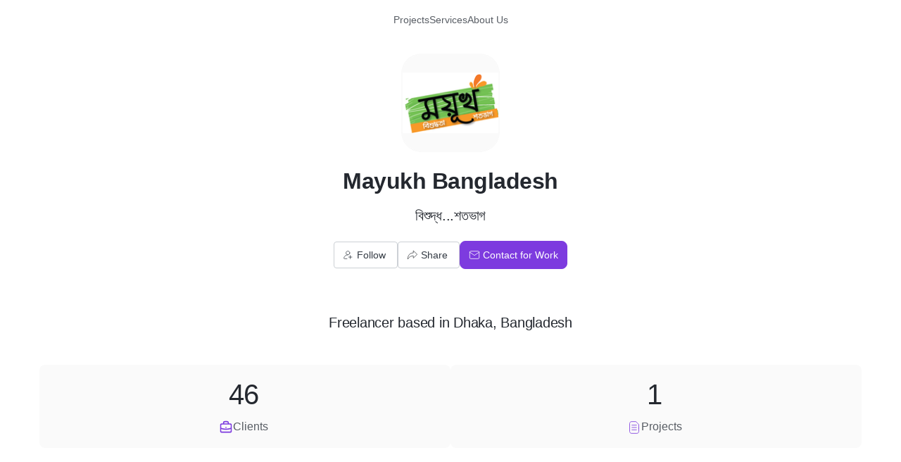

--- FILE ---
content_type: text/html; charset=utf-8
request_url: https://www.refrens.com/mayukh
body_size: 37581
content:
<!DOCTYPE html><html lang="en"><head><meta charSet="utf-8" data-next-head=""/><meta name="viewport" content="width=device-width, initial-scale=1" data-next-head=""/><meta property="og:site_name" content="Refrens"/><meta property="fb:app_id" content="326712571385127"/><meta name="p:domain_verify" content="bf6861934c4a44e03d3da471bbfebcf0"/><link rel="shortcut icon" href="https://estatic.refrens.com/favicon.ico"/><link rel="icon" href="https://estatic.refrens.com/favicon.png"/><link rel="icon" type="image/png" sizes="194x194" href="https://estatic.refrens.com/assets/icons/favicon-194x194.png"/><link rel="icon" type="image/png" sizes="32x32" href="https://estatic.refrens.com/assets/icons/favicon-32x32.png"/><link rel="icon" type="image/png" sizes="16x16" href="https://estatic.refrens.com/assets/icons/favicon-16x16.png"/><link rel="apple-touch-icon" href="https://estatic.refrens.com/assets/icons/apple-touch-icon.png"/><meta name="mobile-web-app-capable" content="yes"/><link rel="manifest" href="https://estatic.refrens.com/assets/icons/site.webmanifest"/><link rel="mask-icon" href="https://estatic.refrens.com/assets/icons/safari-pinned-tab.svg" color="var(--color-primary-500)"/><meta name="apple-mobile-web-app-title" content="Refrens"/><meta name="application-name" content="Refrens"/><meta name="msapplication-TileColor" content="var(--color-primary-500)"/><meta name="msapplication-TileImage" content="https://estatic.refrens.com/assets/icons/mstile-144x144.png"/><meta name="msapplication-config" content="https://estatic.refrens.com/assets/icons/browserconfig.xml"/><meta name="theme-color" content="var(--color-primary-500)"/><title data-next-head="">Mayukh Bangladesh | Other Services, Dhaka -Refrens</title><meta name="description" content="Mayukh Bangladesh is Dhaka based freelancer offering services like Organic Food Supplier." data-next-head=""/><link rel="canonical" href="https://www.refrens.com/mayukh" data-next-head=""/><meta property="og:title" content="Mayukh Bangladesh | Other Services, Dhaka -Refrens" data-next-head=""/><meta property="og:image" content="https://og.refrens.com/og/businesslg/[base64]/1aeed85942a54445763d17822beb13bfb97940a8eb17e3efc05db246f47d393d/v2/mayukh.png" data-next-head=""/><meta property="og:description" content="Mayukh Bangladesh is Dhaka based freelancer offering services like Organic Food Supplier." data-next-head=""/><meta property="og:type" content="website" data-next-head=""/><meta property="og:url" content="https://www.refrens.com/mayukh" data-next-head=""/><meta name="twitter:site" content="@RefrensApp" data-next-head=""/><meta name="twitter:card" content="summary_large_image" data-next-head=""/><script nonce="eJbhx8YIwWcjqydH" type="application/ld+json" data-next-head="">{"@context":"https:\u002F\u002Fschema.org","@type":"Organization","name":"Mayukh Bangladesh","url":"https:\u002F\u002Fwww.refrens.com\u002Fmayukh","logo":"https:\u002F\u002Fs3.ap-south-1.amazonaws.com\u002Frefrens.images\u002F60a52bbb70a72b00132ec1b9\u002F60a52bbf8fc091001245af35\u002F1621437400244.png?X-Amz-Algorithm=AWS4-HMAC-SHA256&X-Amz-Content-Sha256=UNSIGNED-PAYLOAD&X-Amz-Credential=AKIATSKKPPCD4INCEKOU%2F20260129%2Fap-south-1%2Fs3%2Faws4_request&X-Amz-Date=20260129T082731Z&X-Amz-Expires=900&X-Amz-Signature=b0ee910986490ca0bce7bb8a40d0650eebac169de16f0bc2a171ece71d970c04&X-Amz-SignedHeaders=host&x-id=GetObject","knowsAbout":["Other Services"],"address":{"@type":"PostalAddress","addressCountry":"BD"},"mainEntityOfPage":[{"@type":"CreativeWork","workExample":[{"@type":"CreativeWork","name":"Sea Food Item","image":"https:\u002F\u002Fs3.ap-south-1.amazonaws.com\u002Frefrens.images\u002F60a52bbb70a72b00132ec1b9\u002F60ab39bcfe4eb40019fce2ad\u002F190389726_146603407452035_2372192418189263973_n.jpg"}],"offers":[{"@type":"Offer","itemOffered":{"@type":"Service","name":"Organic Food Supplier","offers":{"@type":"Offer","price":10,"priceCurrency":"BDT"},"description":"We provide organic and 100% pure food to the customer with a resonable price."}}]}]}</script><meta charSet="utf-8"/><link rel="preconnect" href="https://estatic.refrens.com"/><link rel="preconnect" href="https://assets.refrens.com"/><link rel="dns-prefetch" href="https://www.google-analytics.com"/><link rel="dns-prefetch" href="https://client.crisp.chat/"/><link rel="dns-prefetch" href="https://accounts.google.com"/><link rel="dns-prefetch" href="https://api.refrens.com"/><link rel="dns-prefetch" href="https://engage.refrens.com"/><link rel="dns-prefetch" href="https://www.googletagmanager.com"/><link rel="dns-prefetch" href="https://d10lpsik1i8c69.cloudfront.net"/><link rel="stylesheet" href="https://pstatic.refrens.com/saudi-riyal/saudiriyal.css"/><link rel="preload" href="https://pstatic.refrens.com/_next/static/css/8053c25b7a3d9395.css" as="style"/><link rel="stylesheet" href="https://pstatic.refrens.com/_next/static/css/8053c25b7a3d9395.css" data-n-g=""/><link rel="preload" href="https://pstatic.refrens.com/_next/static/css/cdec480e3faf2ade.css" as="style"/><link rel="stylesheet" href="https://pstatic.refrens.com/_next/static/css/cdec480e3faf2ade.css" data-n-p=""/><noscript data-n-css=""></noscript><link rel="preload" href="https://pstatic.refrens.com/_next/static/chunks/webpack-fc51b54d023ac20c.js" as="script"/><link rel="preload" href="https://pstatic.refrens.com/_next/static/chunks/framework-978e7f6e402a44a4.js" as="script"/><link rel="preload" href="https://pstatic.refrens.com/_next/static/chunks/main-ed5df7131885fc5f.js" as="script"/><link rel="preload" href="https://pstatic.refrens.com/_next/static/chunks/libphonenumber-0022c8966a7a739e.js" as="script"/><link rel="preload" href="https://pstatic.refrens.com/_next/static/chunks/moment-4bea3e3aa5dbe6da.js" as="script"/><link rel="preload" href="https://pstatic.refrens.com/_next/static/chunks/forms-5caa0a13d0c66c88.js" as="script"/><link rel="preload" href="https://pstatic.refrens.com/_next/static/chunks/pages/_app-5d9272e04a2fa0b4.js" as="script"/><link rel="preload" href="https://pstatic.refrens.com/_next/static/chunks/8e095c31-cb844de98c5a9a5e.js" as="script"/><link rel="preload" href="https://pstatic.refrens.com/_next/static/chunks/45092124-10c295b84cf6448b.js" as="script"/><link rel="preload" href="https://pstatic.refrens.com/_next/static/chunks/1dbfff34-c57abf5ff5fea9b2.js" as="script"/><link rel="preload" href="https://pstatic.refrens.com/_next/static/chunks/5074-43e869754304d227.js" as="script"/><link rel="preload" href="https://pstatic.refrens.com/_next/static/chunks/621-4c976db0bc255103.js" as="script"/><link rel="preload" href="https://pstatic.refrens.com/_next/static/chunks/7547-b88218a2971926e1.js" as="script"/><link rel="preload" href="https://pstatic.refrens.com/_next/static/chunks/434-d805e0c5be49f0a3.js" as="script"/><link rel="preload" href="https://pstatic.refrens.com/_next/static/chunks/8592-87da4a7e0adc78b3.js" as="script"/><link rel="preload" href="https://pstatic.refrens.com/_next/static/chunks/9933-6e0362bde78e1fdd.js" as="script"/><link rel="preload" href="https://pstatic.refrens.com/_next/static/chunks/961-4daea60763cd34cf.js" as="script"/><link rel="preload" href="https://pstatic.refrens.com/_next/static/chunks/2146-8cd1c3ef3f3b5d24.js" as="script"/><link rel="preload" href="https://pstatic.refrens.com/_next/static/chunks/pages/%5B...slug%5D-363f15d354bd7dc5.js" as="script"/><style data-styled="" data-styled-version="6.1.19">.bMHgCv{display:block;font-weight:400;margin:0;color:var(--color-neutral-900);font-size:0.875rem;line-height:1.25rem;letter-spacing:0px;color:var(--color-neutral-600);cursor:pointer;display:inline;}/*!sc*/
.bMHgCv >svg{vertical-align:middle;font-size:0.875rem;line-height:1.25rem;letter-spacing:0px;}/*!sc*/
.ALZdF{display:block;font-weight:400;margin:0;color:var(--color-neutral-900);font-size:2.5rem;line-height:3.25rem;letter-spacing:-0.5px;color:var(--color-neutral-900);font-weight:var(--typography-bold-font-weight, 500);}/*!sc*/
.ALZdF >svg{vertical-align:middle;font-size:0.875rem;line-height:1.25rem;letter-spacing:0px;}/*!sc*/
.VsLxS{display:block;font-weight:400;margin:0;color:var(--color-neutral-900);font-size:0.875rem;line-height:1.25rem;letter-spacing:0px;color:var(--color-neutral-900);}/*!sc*/
.VsLxS >svg{vertical-align:middle;font-size:0.875rem;line-height:1.25rem;letter-spacing:0px;}/*!sc*/
.ljimHt{display:block;font-weight:400;margin:0;color:var(--color-neutral-900);font-size:0.875rem;line-height:1.25rem;letter-spacing:0px;color:var(--color-neutral-600);}/*!sc*/
.ljimHt >svg{vertical-align:middle;font-size:0.875rem;line-height:1.25rem;letter-spacing:0px;}/*!sc*/
.fIsVfs{display:block;font-weight:400;margin:0;color:var(--color-neutral-900);font-size:1rem;line-height:1.5rem;letter-spacing:0px;color:var(--color-neutral-600);}/*!sc*/
.fIsVfs >svg{vertical-align:middle;font-size:0.875rem;line-height:1.25rem;letter-spacing:0px;}/*!sc*/
.cgRYFP{display:block;font-weight:400;margin:0;color:var(--color-neutral-900);font-size:2.5rem;line-height:3.25rem;letter-spacing:-0.5px;color:var(--color-neutral-900);}/*!sc*/
.cgRYFP >svg{vertical-align:middle;font-size:0.875rem;line-height:1.25rem;letter-spacing:0px;}/*!sc*/
.gBqGNh{display:block;font-weight:400;margin:0;color:var(--color-neutral-900);font-size:2rem;line-height:2.625rem;letter-spacing:-0.5px;color:var(--color-neutral-900);cursor:pointer;font-weight:var(--typography-bold-font-weight, 500);}/*!sc*/
.gBqGNh >svg{vertical-align:middle;font-size:0.875rem;line-height:1.25rem;letter-spacing:0px;}/*!sc*/
.dCCjhA{display:block;font-weight:400;margin:0;color:var(--color-neutral-900);font-size:0.875rem;line-height:1.25rem;letter-spacing:0px;color:var(--color-neutral-900);font-weight:var(--typography-bold-font-weight, 500);}/*!sc*/
.dCCjhA >svg{vertical-align:middle;font-size:0.875rem;line-height:1.25rem;letter-spacing:0px;}/*!sc*/
.PgXJy{display:block;font-weight:400;margin:0;color:var(--color-neutral-900);font-size:0.875rem;line-height:1.25rem;letter-spacing:0px;color:var(--color-neutral-900);font-weight:var(--typography-bold-font-weight, 500);display:inline;}/*!sc*/
.PgXJy >svg{vertical-align:middle;font-size:0.875rem;line-height:1.25rem;letter-spacing:0px;}/*!sc*/
.jmuONk{display:block;font-weight:400;margin:0;color:var(--color-neutral-900);font-size:0.875rem;line-height:1.25rem;letter-spacing:0px;color:var(--color-neutral-500);display:inline;}/*!sc*/
.jmuONk >svg{vertical-align:middle;font-size:0.875rem;line-height:1.25rem;letter-spacing:0px;}/*!sc*/
.ipcPVk{display:block;font-weight:400;margin:0;color:var(--color-neutral-900);font-size:0.875rem;line-height:1.25rem;letter-spacing:0px;color:var(--color-green-500);font-weight:var(--typography-bold-font-weight, 500);display:inline;}/*!sc*/
.ipcPVk >svg{vertical-align:middle;font-size:0.875rem;line-height:1.25rem;letter-spacing:0px;}/*!sc*/
.jKqirp{display:block;font-weight:400;margin:0;color:var(--color-neutral-900);font-size:0.75rem;line-height:1.25rem;letter-spacing:0px;color:var(--color-neutral-500);text-transform:uppercase;display:inline;}/*!sc*/
.jKqirp >svg{vertical-align:middle;font-size:0.875rem;line-height:1.25rem;letter-spacing:0px;}/*!sc*/
.iTwWJ{display:block;font-weight:400;margin:0;color:var(--color-neutral-900);font-size:2rem;line-height:2.625rem;letter-spacing:-0.5px;color:var(--color-neutral-900);font-weight:var(--typography-bold-font-weight, 500);}/*!sc*/
.iTwWJ >svg{vertical-align:middle;font-size:0.875rem;line-height:1.25rem;letter-spacing:0px;}/*!sc*/
.iDUZmP{display:block;font-weight:400;margin:0;color:var(--color-neutral-900);font-size:1rem;line-height:1.5rem;letter-spacing:0px;color:var(--color-neutral-900);}/*!sc*/
.iDUZmP >svg{vertical-align:middle;font-size:0.875rem;line-height:1.25rem;letter-spacing:0px;}/*!sc*/
.IlTFe{display:block;font-weight:400;margin:0;color:var(--color-neutral-900);font-size:1.25rem;line-height:2rem;letter-spacing:-0.25px;color:var(--color-neutral-900);font-weight:var(--typography-bold-font-weight, 500);}/*!sc*/
.IlTFe >svg{vertical-align:middle;font-size:0.875rem;line-height:1.25rem;letter-spacing:0px;}/*!sc*/
.immdTq{display:block;font-weight:400;margin:0;color:var(--color-neutral-900);font-size:0.875rem;line-height:1.25rem;letter-spacing:0px;color:var(--color-neutral-500);}/*!sc*/
.immdTq >svg{vertical-align:middle;font-size:0.875rem;line-height:1.25rem;letter-spacing:0px;}/*!sc*/
.elyqis{display:block;font-weight:400;margin:0;color:var(--color-neutral-900);font-size:0.875rem;line-height:1.25rem;letter-spacing:0px;color:var(--color-white-100);}/*!sc*/
.elyqis >svg{vertical-align:middle;font-size:0.875rem;line-height:1.25rem;letter-spacing:0px;}/*!sc*/
.izOaxq{display:block;font-weight:400;margin:0;color:var(--color-neutral-900);font-size:1rem;line-height:1.5rem;letter-spacing:0px;color:var(--color-primary-500);}/*!sc*/
.izOaxq >svg{vertical-align:middle;font-size:0.875rem;line-height:1.25rem;letter-spacing:0px;}/*!sc*/
.bidnYe{display:block;font-weight:400;margin:0;color:var(--color-neutral-900);font-size:1rem;line-height:1.5rem;letter-spacing:0px;color:var(--color-neutral-900);-webkit-text-decoration:underline;text-decoration:underline;}/*!sc*/
.bidnYe >svg{vertical-align:middle;font-size:0.875rem;line-height:1.25rem;letter-spacing:0px;}/*!sc*/
.ijwAHa{display:block;font-weight:400;margin:0;color:var(--color-neutral-900);font-size:0.875rem;line-height:1.25rem;letter-spacing:0px;color:var(--color-neutral-500);cursor:pointer;}/*!sc*/
.ijwAHa >svg{vertical-align:middle;font-size:0.875rem;line-height:1.25rem;letter-spacing:0px;}/*!sc*/
.igkwYw{display:block;font-weight:400;margin:0;color:var(--color-neutral-900);font-size:1.25rem;line-height:2rem;letter-spacing:-0.25px;color:var(--color-neutral-900);}/*!sc*/
.igkwYw >svg{vertical-align:middle;font-size:0.875rem;line-height:1.25rem;letter-spacing:0px;}/*!sc*/
.aQBqJ{display:block;font-weight:400;margin:0;color:var(--color-neutral-900);font-size:1rem;line-height:1.5rem;letter-spacing:0px;color:var(--color-neutral-900);overflow:hidden;text-overflow:ellipsis;white-space:nowrap;font-weight:var(--typography-bold-font-weight, 500);-webkit-text-decoration:underline;text-decoration:underline;display:inline;}/*!sc*/
.aQBqJ >svg{vertical-align:middle;font-size:0.875rem;line-height:1.25rem;letter-spacing:0px;}/*!sc*/
.aQBqJ:hover{cursor:pointer;-webkit-filter:brightness(0.7);filter:brightness(0.7);}/*!sc*/
.aQBqJ:hover >svg{-webkit-filter:brightness(0.7);filter:brightness(0.7);}/*!sc*/
.jWIcpd{display:block;font-weight:400;margin:0;color:var(--color-neutral-900);font-size:0.75rem;line-height:1.25rem;letter-spacing:0px;color:var(--color-neutral-500);overflow:hidden;text-overflow:ellipsis;white-space:nowrap;}/*!sc*/
.jWIcpd >svg{vertical-align:middle;font-size:0.875rem;line-height:1.25rem;letter-spacing:0px;}/*!sc*/
data-styled.g8[id="sc-jJLAfE"]{content:"bMHgCv,ALZdF,VsLxS,ljimHt,fIsVfs,cgRYFP,gBqGNh,dCCjhA,PgXJy,jmuONk,ipcPVk,jKqirp,iTwWJ,iDUZmP,IlTFe,immdTq,elyqis,izOaxq,bidnYe,ijwAHa,igkwYw,aQBqJ,jWIcpd,"}/*!sc*/
.hSfvCK{display:-webkit-inline-box;display:-webkit-inline-flex;display:-ms-inline-flexbox;display:inline-flex;border:none;outline:none;width:auto;cursor:pointer;-webkit-text-decoration:none;text-decoration:none;font-family:inherit;font-weight:500;-webkit-box-pack:center;-ms-flex-pack:center;-webkit-justify-content:center;justify-content:center;vertical-align:middle;-webkit-align-items:center;-webkit-box-align:center;-ms-flex-align:center;align-items:center;-webkit-appearance:none!important;-webkit-border-radius:0;font-size:0.875rem;line-height:1.25rem;letter-spacing:0px;border-radius:4px;color:var(--color-white-100);background:var(--color-neutral-500);border:1px solid var(--color-neutral-500);height:2.375rem;padding:0 var(--spacing-s24);white-space:nowrap;background:var(--color-white-100);border-color:var(--color-neutral-300);color:var(--color-neutral-500);}/*!sc*/
.hSfvCK svg{vertical-align:text-top;font-size:1rem;line-height:1.5rem;letter-spacing:0px;}/*!sc*/
.hSfvCK >:first-child{-webkit-margin-end:var(--spacing-s4);margin-inline-end:var(--spacing-s4);}/*!sc*/
.hSfvCK >:last-child{-webkit-margin-end:var(--spacing-s4);margin-inline-end:var(--spacing-s4);}/*!sc*/
.hSfvCK:focus-visible{outline:none;}/*!sc*/
.hSfvCK svg{color:var(--color-white-100);}/*!sc*/
.hSfvCK:hover{background:var(--color-neutral-400);color:var(--color-white-100);}/*!sc*/
.hSfvCK:hover svg{color:var(--color-white-100);}/*!sc*/
.hSfvCK:active,.hSfvCK:focus-visible{background:var(--color-neutral-400);color:var(--color-white-100);}/*!sc*/
.hSfvCK:active svg,.hSfvCK:focus-visible svg{color:var(--color-white-100);}/*!sc*/
.hSfvCK[data-layout='vertical']{width:-webkit-max-content;width:-moz-max-content;width:max-content;height:-webkit-max-content;height:-moz-max-content;height:max-content;-webkit-flex-direction:column;-ms-flex-direction:column;flex-direction:column;-webkit-box-pack:center;-ms-flex-pack:center;-webkit-justify-content:center;justify-content:center;-webkit-align-items:center;-webkit-box-align:center;-ms-flex-align:center;align-items:center;border-radius:10px;padding-inline:var(--spacing-s12);padding-block:var(--spacing-s8);gap:var(--spacing-s4);}/*!sc*/
.hSfvCK[data-layout='vertical'] >:first-child{-webkit-margin-end:0;margin-inline-end:0;}/*!sc*/
.hSfvCK svg{color:var(--color-neutral-500);}/*!sc*/
.hSfvCK:hover{background:var(--color-neutral-100);color:var(--color-neutral-600);}/*!sc*/
.hSfvCK:hover svg{color:var(--color-neutral-600);}/*!sc*/
.hSfvCK:active,.hSfvCK:focus-visible{background:var(--color-neutral-200);color:var(--color-neutral-600);}/*!sc*/
.hSfvCK:active svg,.hSfvCK:focus-visible svg{color:var(--color-neutral-600);}/*!sc*/
.csDwPt{display:-webkit-inline-box;display:-webkit-inline-flex;display:-ms-inline-flexbox;display:inline-flex;border:none;outline:none;width:auto;cursor:pointer;-webkit-text-decoration:none;text-decoration:none;font-family:inherit;font-weight:500;-webkit-box-pack:center;-ms-flex-pack:center;-webkit-justify-content:center;justify-content:center;vertical-align:middle;-webkit-align-items:center;-webkit-box-align:center;-ms-flex-align:center;align-items:center;-webkit-appearance:none!important;-webkit-border-radius:0;font-size:0.875rem;line-height:1.25rem;letter-spacing:0px;border-radius:4px;color:var(--color-white-100);background:var(--color-primary-500);border:1px solid var(--color-primary-500);height:2.375rem;padding:0 var(--spacing-s24);white-space:nowrap;background:var(--color-primary-500);border:1px solid var(--color-primary-500);border-radius:10px;padding:0 var(--spacing-s16);height:2.5rem;font-size:0.875rem;line-height:1.25rem;letter-spacing:0px;border-radius:8px;padding-inline:var(--spacing-s16);}/*!sc*/
.csDwPt svg{vertical-align:text-top;font-size:1rem;line-height:1.5rem;letter-spacing:0px;}/*!sc*/
.csDwPt >:first-child{-webkit-margin-end:var(--spacing-s4);margin-inline-end:var(--spacing-s4);}/*!sc*/
.csDwPt >:last-child{-webkit-margin-end:var(--spacing-s4);margin-inline-end:var(--spacing-s4);}/*!sc*/
.csDwPt:focus-visible{outline:none;}/*!sc*/
.csDwPt svg{color:var(--color-white-100);}/*!sc*/
.csDwPt:hover{background:var(--color-primary-400);color:var(--color-white-100);}/*!sc*/
.csDwPt:hover svg{color:var(--color-white-100);}/*!sc*/
.csDwPt:active,.csDwPt:focus-visible{background:var(--color-primary-400);color:var(--color-white-100);}/*!sc*/
.csDwPt:active svg,.csDwPt:focus-visible svg{color:var(--color-white-100);}/*!sc*/
.csDwPt[data-layout='vertical']{width:-webkit-max-content;width:-moz-max-content;width:max-content;height:-webkit-max-content;height:-moz-max-content;height:max-content;-webkit-flex-direction:column;-ms-flex-direction:column;flex-direction:column;-webkit-box-pack:center;-ms-flex-pack:center;-webkit-justify-content:center;justify-content:center;-webkit-align-items:center;-webkit-box-align:center;-ms-flex-align:center;align-items:center;border-radius:10px;padding-inline:var(--spacing-s12);padding-block:var(--spacing-s8);gap:var(--spacing-s4);}/*!sc*/
.csDwPt[data-layout='vertical'] >:first-child{-webkit-margin-end:0;margin-inline-end:0;}/*!sc*/
.csDwPt:hover{background:var(--color-primary-600);border:1px solid var(--color-primary-600);}/*!sc*/
.csDwPt:focus-visible{outline:2px solid var(--color-primary-500);outline-offset:2px;}/*!sc*/
.csDwPt:active{background:var(--color-primary-600);border:1px solid var(--color-primary-600);box-shadow:none;}/*!sc*/
.gDckDw{display:-webkit-inline-box;display:-webkit-inline-flex;display:-ms-inline-flexbox;display:inline-flex;border:none;outline:none;width:auto;cursor:pointer;-webkit-text-decoration:none;text-decoration:none;font-family:inherit;font-weight:500;-webkit-box-pack:center;-ms-flex-pack:center;-webkit-justify-content:center;justify-content:center;vertical-align:middle;-webkit-align-items:center;-webkit-box-align:center;-ms-flex-align:center;align-items:center;-webkit-appearance:none!important;-webkit-border-radius:0;font-size:0.875rem;line-height:1.25rem;letter-spacing:0px;border-radius:4px;color:var(--color-white-100);background:var(--color-neutral-500);border:1px solid var(--color-neutral-500);height:2.375rem;padding:0 var(--spacing-s24);white-space:nowrap;background:var(--color-white-100);border-color:var(--color-neutral-300);color:var(--color-neutral-500);height:var(--spacing-s28);padding:0;background:transparent;color:var(--color-neutral-500);border:none;-webkit-align-self:center;-ms-flex-item-align:center;-ms-grid-row-align:center;align-self:center;color:var(--color-neutral-600);}/*!sc*/
.gDckDw svg{vertical-align:text-top;font-size:1rem;line-height:1.5rem;letter-spacing:0px;}/*!sc*/
.gDckDw >:first-child{-webkit-margin-end:var(--spacing-s4);margin-inline-end:var(--spacing-s4);}/*!sc*/
.gDckDw >:last-child{-webkit-margin-end:var(--spacing-s4);margin-inline-end:var(--spacing-s4);}/*!sc*/
.gDckDw:focus-visible{outline:none;}/*!sc*/
.gDckDw svg{color:var(--color-white-100);}/*!sc*/
.gDckDw:hover{background:var(--color-neutral-400);color:var(--color-white-100);}/*!sc*/
.gDckDw:hover svg{color:var(--color-white-100);}/*!sc*/
.gDckDw:active,.gDckDw:focus-visible{background:var(--color-neutral-400);color:var(--color-white-100);}/*!sc*/
.gDckDw:active svg,.gDckDw:focus-visible svg{color:var(--color-white-100);}/*!sc*/
.gDckDw[data-layout='vertical']{width:-webkit-max-content;width:-moz-max-content;width:max-content;height:-webkit-max-content;height:-moz-max-content;height:max-content;-webkit-flex-direction:column;-ms-flex-direction:column;flex-direction:column;-webkit-box-pack:center;-ms-flex-pack:center;-webkit-justify-content:center;justify-content:center;-webkit-align-items:center;-webkit-box-align:center;-ms-flex-align:center;align-items:center;border-radius:10px;padding-inline:var(--spacing-s12);padding-block:var(--spacing-s8);gap:var(--spacing-s4);}/*!sc*/
.gDckDw[data-layout='vertical'] >:first-child{-webkit-margin-end:0;margin-inline-end:0;}/*!sc*/
.gDckDw svg{color:var(--color-neutral-500);}/*!sc*/
.gDckDw:hover{background:var(--color-neutral-100);color:var(--color-neutral-600);}/*!sc*/
.gDckDw:hover svg{color:var(--color-neutral-600);}/*!sc*/
.gDckDw:active,.gDckDw:focus-visible{background:var(--color-neutral-200);color:var(--color-neutral-600);}/*!sc*/
.gDckDw:active svg,.gDckDw:focus-visible svg{color:var(--color-neutral-600);}/*!sc*/
.gDckDw svg{color:var(--color-neutral-500);}/*!sc*/
.gDckDw:hover{background:transparent;color:var(--color-neutral-400);border:none;}/*!sc*/
.gDckDw:hover svg{color:var(--color-neutral-400);}/*!sc*/
.gDckDw:active,.gDckDw:focus-visible{background:transparent;color:var(--color-neutral-500);}/*!sc*/
.gDckDw:active svg,.gDckDw:focus-visible svg{color:var(--color-neutral-500);}/*!sc*/
.gDckDw svg{color:var(--color-neutral-600);}/*!sc*/
.gDckDw:hover,.gDckDw:active,.gDckDw:focus-visible{color:var(--color-neutral-900);}/*!sc*/
.gDckDw:hover svg,.gDckDw:active svg,.gDckDw:focus-visible svg{color:var(--color-neutral-900);}/*!sc*/
.inELyV{display:-webkit-inline-box;display:-webkit-inline-flex;display:-ms-inline-flexbox;display:inline-flex;border:none;outline:none;width:auto;cursor:pointer;-webkit-text-decoration:none;text-decoration:none;font-family:inherit;font-weight:500;-webkit-box-pack:center;-ms-flex-pack:center;-webkit-justify-content:center;justify-content:center;vertical-align:middle;-webkit-align-items:center;-webkit-box-align:center;-ms-flex-align:center;align-items:center;-webkit-appearance:none!important;-webkit-border-radius:0;font-size:0.875rem;line-height:1.25rem;letter-spacing:0px;border-radius:4px;color:var(--color-white-100);background:var(--color-secondary-500);border:1px solid var(--color-secondary-500);height:2.375rem;padding:0 var(--spacing-s24);white-space:nowrap;height:var(--spacing-s28);padding:0;background:transparent;color:var(--color-secondary-500);border:none;-webkit-align-self:center;-ms-flex-item-align:center;-ms-grid-row-align:center;align-self:center;}/*!sc*/
.inELyV svg{vertical-align:text-top;font-size:1rem;line-height:1.5rem;letter-spacing:0px;}/*!sc*/
.inELyV >:first-child{-webkit-margin-end:var(--spacing-s4);margin-inline-end:var(--spacing-s4);}/*!sc*/
.inELyV >:last-child{-webkit-margin-end:var(--spacing-s4);margin-inline-end:var(--spacing-s4);}/*!sc*/
.inELyV:focus-visible{outline:none;}/*!sc*/
.inELyV svg{color:var(--color-white-100);}/*!sc*/
.inELyV:hover{background:var(--color-secondary-400);color:var(--color-white-100);}/*!sc*/
.inELyV:hover svg{color:var(--color-white-100);}/*!sc*/
.inELyV:active,.inELyV:focus-visible{background:var(--color-secondary-400);color:var(--color-white-100);}/*!sc*/
.inELyV:active svg,.inELyV:focus-visible svg{color:var(--color-white-100);}/*!sc*/
.inELyV[data-layout='vertical']{width:-webkit-max-content;width:-moz-max-content;width:max-content;height:-webkit-max-content;height:-moz-max-content;height:max-content;-webkit-flex-direction:column;-ms-flex-direction:column;flex-direction:column;-webkit-box-pack:center;-ms-flex-pack:center;-webkit-justify-content:center;justify-content:center;-webkit-align-items:center;-webkit-box-align:center;-ms-flex-align:center;align-items:center;border-radius:10px;padding-inline:var(--spacing-s12);padding-block:var(--spacing-s8);gap:var(--spacing-s4);}/*!sc*/
.inELyV[data-layout='vertical'] >:first-child{-webkit-margin-end:0;margin-inline-end:0;}/*!sc*/
.inELyV svg{color:var(--color-secondary-500);}/*!sc*/
.inELyV:hover{background:transparent;color:var(--color-secondary-400);border:none;}/*!sc*/
.inELyV:hover svg{color:var(--color-secondary-400);}/*!sc*/
.inELyV:active,.inELyV:focus-visible{background:transparent;color:var(--color-secondary-500);}/*!sc*/
.inELyV:active svg,.inELyV:focus-visible svg{color:var(--color-secondary-500);}/*!sc*/
.kJChSz{display:-webkit-inline-box;display:-webkit-inline-flex;display:-ms-inline-flexbox;display:inline-flex;border:none;outline:none;width:auto;cursor:pointer;-webkit-text-decoration:none;text-decoration:none;font-family:inherit;font-weight:500;-webkit-box-pack:center;-ms-flex-pack:center;-webkit-justify-content:center;justify-content:center;vertical-align:middle;-webkit-align-items:center;-webkit-box-align:center;-ms-flex-align:center;align-items:center;-webkit-appearance:none!important;-webkit-border-radius:0;font-size:0.875rem;line-height:1.25rem;letter-spacing:0px;border-radius:4px;color:var(--color-white-100);background:var(--color-secondary-500);border:1px solid var(--color-secondary-500);height:2.375rem;padding:0 var(--spacing-s24);white-space:nowrap;height:var(--spacing-s28);padding:0;background:transparent;color:var(--color-secondary-500);border:none;-webkit-align-self:center;-ms-flex-item-align:center;-ms-grid-row-align:center;align-self:center;padding:0;width:2.375rem;}/*!sc*/
.kJChSz svg{vertical-align:text-top;font-size:1rem;line-height:1.5rem;letter-spacing:0px;}/*!sc*/
.kJChSz >:first-child{-webkit-margin-end:var(--spacing-s4);margin-inline-end:var(--spacing-s4);}/*!sc*/
.kJChSz >:last-child{-webkit-margin-end:var(--spacing-s4);margin-inline-end:var(--spacing-s4);}/*!sc*/
.kJChSz:focus-visible{outline:none;}/*!sc*/
.kJChSz svg{color:var(--color-white-100);}/*!sc*/
.kJChSz:hover{background:var(--color-secondary-400);color:var(--color-white-100);}/*!sc*/
.kJChSz:hover svg{color:var(--color-white-100);}/*!sc*/
.kJChSz:active,.kJChSz:focus-visible{background:var(--color-secondary-400);color:var(--color-white-100);}/*!sc*/
.kJChSz:active svg,.kJChSz:focus-visible svg{color:var(--color-white-100);}/*!sc*/
.kJChSz[data-layout='vertical']{width:-webkit-max-content;width:-moz-max-content;width:max-content;height:-webkit-max-content;height:-moz-max-content;height:max-content;-webkit-flex-direction:column;-ms-flex-direction:column;flex-direction:column;-webkit-box-pack:center;-ms-flex-pack:center;-webkit-justify-content:center;justify-content:center;-webkit-align-items:center;-webkit-box-align:center;-ms-flex-align:center;align-items:center;border-radius:10px;padding-inline:var(--spacing-s12);padding-block:var(--spacing-s8);gap:var(--spacing-s4);}/*!sc*/
.kJChSz[data-layout='vertical'] >:first-child{-webkit-margin-end:0;margin-inline-end:0;}/*!sc*/
.kJChSz svg{color:var(--color-secondary-500);}/*!sc*/
.kJChSz:hover{background:transparent;color:var(--color-secondary-400);border:none;}/*!sc*/
.kJChSz:hover svg{color:var(--color-secondary-400);}/*!sc*/
.kJChSz:active,.kJChSz:focus-visible{background:transparent;color:var(--color-secondary-500);}/*!sc*/
.kJChSz:active svg,.kJChSz:focus-visible svg{color:var(--color-secondary-500);}/*!sc*/
.kJChSz >:first-child{-webkit-margin-end:0;margin-inline-end:0;}/*!sc*/
data-styled.g12[id="sc-lgpSej"]{content:"hSfvCK,csDwPt,gDckDw,inELyV,kJChSz,"}/*!sc*/
.JXAQs{display:-webkit-inline-box;display:-webkit-inline-flex;display:-ms-inline-flexbox;display:inline-flex;-webkit-box-pack:center;-ms-flex-pack:center;-webkit-justify-content:center;justify-content:center;-webkit-align-items:center;-webkit-box-align:center;-ms-flex-align:center;align-items:center;white-space:nowrap;font-size:0.75rem;line-height:1.25rem;letter-spacing:0px;padding:0 var(--spacing-s12);margin:var(--spacing-s4);border:solid 1px var(--color-neutral-300);background-color:var(--color-white-100);border-radius:0px;height:var(--spacing-s28);font-weight:var(--font-weight-bold);background-color:transparent;color:var(--color-white-100);}/*!sc*/
data-styled.g18[id="sc-kCuUfV"]{content:"JXAQs,"}/*!sc*/
.geKtsH{display:inline-block;position:relative;overflow:hidden;border-radius:50%;background-color:var(--color-white-100);}/*!sc*/
.geKtsH >div{border-radius:50%;}/*!sc*/
.geKtsH[data-shape='square']{border-radius:20%;}/*!sc*/
.geKtsH[data-shape='square'] >div{border-radius:20%;}/*!sc*/
data-styled.g34[id="sc-cdmAjP"]{content:"geKtsH,"}/*!sc*/
.ddVURk.ddVURk{border:2px solid var(--color-neutral-50);overflow:hidden;display:-webkit-box;display:-webkit-flex;display:-ms-flexbox;display:flex;-webkit-box-pack:center;-ms-flex-pack:center;-webkit-justify-content:center;justify-content:center;-webkit-align-items:center;-webkit-box-align:center;-ms-flex-align:center;align-items:center;overflow:hidden;text-transform:uppercase;background-color:var(--color-neutral-800);color:var(--color-neutral-50);height:24px;width:24px;line-height:24px;font-size:14.399999999999999px;}/*!sc*/
.ddVURk.ddVURk img{height:100%;width:100%;object-fit:scale-down;}/*!sc*/
.ddVURk.ddVURk[data-has-fallback='true']{position:absolute;z-index:1;inset-inline-start:0;top:0;}/*!sc*/
.fvyDbs.fvyDbs{border:2px solid var(--color-neutral-50);overflow:hidden;display:-webkit-box;display:-webkit-flex;display:-ms-flexbox;display:flex;-webkit-box-pack:center;-ms-flex-pack:center;-webkit-justify-content:center;justify-content:center;-webkit-align-items:center;-webkit-box-align:center;-ms-flex-align:center;align-items:center;overflow:hidden;text-transform:uppercase;background-color:var(--color-neutral-800);color:var(--color-neutral-50);height:24px;width:24px;line-height:24px;font-size:14.399999999999999px;background:var(--color-neutral-50);}/*!sc*/
.fvyDbs.fvyDbs img{height:100%;width:100%;object-fit:scale-down;}/*!sc*/
.fvyDbs.fvyDbs[data-has-fallback='true']{position:absolute;z-index:1;inset-inline-start:0;top:0;}/*!sc*/
.dBxiRI.dBxiRI{border:2px solid var(--color-neutral-50);overflow:hidden;display:-webkit-box;display:-webkit-flex;display:-ms-flexbox;display:flex;-webkit-box-pack:center;-ms-flex-pack:center;-webkit-justify-content:center;justify-content:center;-webkit-align-items:center;-webkit-box-align:center;-ms-flex-align:center;align-items:center;overflow:hidden;text-transform:uppercase;background-color:var(--color-neutral-800);color:var(--color-neutral-50);height:24px;width:24px;line-height:24px;font-size:14.399999999999999px;background:var(--color-primary-400);}/*!sc*/
.dBxiRI.dBxiRI img{height:100%;width:100%;object-fit:scale-down;}/*!sc*/
.dBxiRI.dBxiRI[data-has-fallback='true']{position:absolute;z-index:1;inset-inline-start:0;top:0;}/*!sc*/
.flavGl.flavGl{border:2px solid var(--color-neutral-50);overflow:hidden;display:-webkit-box;display:-webkit-flex;display:-ms-flexbox;display:flex;-webkit-box-pack:center;-ms-flex-pack:center;-webkit-justify-content:center;justify-content:center;-webkit-align-items:center;-webkit-box-align:center;-ms-flex-align:center;align-items:center;overflow:hidden;text-transform:uppercase;background-color:var(--color-neutral-800);color:var(--color-neutral-50);height:60px;width:60px;line-height:60px;font-size:36px;}/*!sc*/
.flavGl.flavGl img{height:100%;width:100%;object-fit:scale-down;}/*!sc*/
.flavGl.flavGl[data-has-fallback='true']{position:absolute;z-index:1;inset-inline-start:0;top:0;}/*!sc*/
.GZGuB.GZGuB{border:2px solid var(--color-neutral-50);overflow:hidden;display:-webkit-box;display:-webkit-flex;display:-ms-flexbox;display:flex;-webkit-box-pack:center;-ms-flex-pack:center;-webkit-justify-content:center;justify-content:center;-webkit-align-items:center;-webkit-box-align:center;-ms-flex-align:center;align-items:center;overflow:hidden;text-transform:uppercase;background-color:var(--color-neutral-800);color:var(--color-neutral-50);height:60px;width:60px;line-height:60px;font-size:36px;background:var(--color-neutral-50);}/*!sc*/
.GZGuB.GZGuB img{height:100%;width:100%;object-fit:scale-down;}/*!sc*/
.GZGuB.GZGuB[data-has-fallback='true']{position:absolute;z-index:1;inset-inline-start:0;top:0;}/*!sc*/
data-styled.g35[id="sc-jytpVa"]{content:"ddVURk,fvyDbs,dBxiRI,flavGl,GZGuB,"}/*!sc*/
.jloJgn{display:-webkit-inline-box;display:-webkit-inline-flex;display:-ms-inline-flexbox;display:inline-flex;width:100%;height:100%;position:relative;-webkit-filter:blur(4px);filter:blur(4px);-webkit-transition:filter 200ms,-webkit-filter 200ms;transition:filter 200ms,-webkit-filter 200ms;background:linear-gradient(
    90deg,
    var(--color-neutral-100),
    var(--color-neutral-200),
    var(--color-neutral-25)
  );-webkit-background-size:400% 400%;background-size:400% 400%;-webkit-animation:kiKbPl 1.2s ease-in-out infinite;animation:kiKbPl 1.2s ease-in-out infinite;}/*!sc*/
.jloJgn[data-loaded]{background:unset;-webkit-background-size:unset;background-size:unset;-webkit-filter:blur(0);filter:blur(0);-webkit-animation:none;animation:none;}/*!sc*/
.jloJgn div{height:100%;}/*!sc*/
data-styled.g36[id="sc-eknHtZ"]{content:"jloJgn,"}/*!sc*/
.jlbNjj{display:-webkit-inline-box;display:-webkit-inline-flex;display:-ms-inline-flexbox;display:inline-flex;width:100%;height:100%;-webkit-transition:all 150ms linear;transition:all 150ms linear;}/*!sc*/
.jlbNjj noscript{display:-webkit-inline-box;display:-webkit-inline-flex;display:-ms-inline-flexbox;display:inline-flex;width:100%;height:100%;}/*!sc*/
.jlbNjj img{-webkit-align-self:flex-start;-ms-flex-item-align:start;align-self:flex-start;width:100%;object-fit:scale-down;max-width:100%;height:100%;}/*!sc*/
data-styled.g38[id="sc-cCVJLD"]{content:"jlbNjj,"}/*!sc*/
.gGlVhU{-webkit-filter:blur(4px);filter:blur(4px);-webkit-transition:filter 400ms,-webkit-filter 400ms;transition:filter 400ms,-webkit-filter 400ms;}/*!sc*/
.gGlVhU.lazyloaded{-webkit-filter:blur(0);filter:blur(0);}/*!sc*/
data-styled.g39[id="sc-jYczwO"]{content:"gGlVhU,"}/*!sc*/
.bYIqWS{position:relative;display:inline-block;}/*!sc*/
data-styled.g50[id="sc-bAehkN"]{content:"bYIqWS,"}/*!sc*/
.bmJDKB{width:100%;height:auto;display:-webkit-box;display:-webkit-flex;display:-ms-flexbox;display:flex;-webkit-flex-direction:column;-ms-flex-direction:column;flex-direction:column;background:var(--color-white-100);border:1px solid var(--color-neutral-200);box-shadow:var(--shadow-regular);border-radius:var(--radii-lg);}/*!sc*/
data-styled.g58[id="sc-boKDdR"]{content:"bmJDKB,"}/*!sc*/
.gZzcdp{display:block;width:100%;overflow:hidden;border-radius:var(--radii-md) var(--radii-md) 0 0;position:relative;}/*!sc*/
.gZzcdp >img{border-radius:var(--radii-md) var(--radii-md) 0 0;width:100%;display:block;object-fit:cover;}/*!sc*/
data-styled.g59[id="sc-fOOuSg"]{content:"gZzcdp,"}/*!sc*/
.fLmwRH{margin:0;display:-webkit-box;display:-webkit-flex;display:-ms-flexbox;display:flex;-webkit-box-pack:justify;-webkit-justify-content:space-between;justify-content:space-between;padding:var(--spacing-s8) 0;background:var(--color-white-100);border-top:1px solid var(--color-neutral-200);}/*!sc*/
data-styled.g61[id="sc-iIvHqT"]{content:"fLmwRH,"}/*!sc*/
.fnqBiz{float:left;color:var(--color-black-40);cursor:pointer;text-align:center;}/*!sc*/
.fnqBiz >svg{vertical-align:middle;}/*!sc*/
data-styled.g62[id="sc-jxOwhs"]{content:"fnqBiz,"}/*!sc*/
.iGpTuH{margin:0;-webkit-box-flex:1;-webkit-flex-grow:1;-ms-flex-positive:1;flex-grow:1;display:-webkit-box;display:-webkit-flex;display:-ms-flexbox;display:flex;-webkit-flex-direction:column;-ms-flex-direction:column;flex-direction:column;}/*!sc*/
data-styled.g63[id="sc-lcItFd"]{content:"iGpTuH,"}/*!sc*/
.wpfSV{margin-block-end:var(--spacing-s8);}/*!sc*/
data-styled.g64[id="sc-cpclqO"]{content:"wpfSV,"}/*!sc*/
.bfGxWj{display:-webkit-box;display:-webkit-flex;display:-ms-flexbox;display:flex;-webkit-align-items:center;-webkit-box-align:center;-ms-flex-align:center;align-items:center;}/*!sc*/
.bfGxWj[data-clickable='true']{cursor:pointer;}/*!sc*/
data-styled.g83[id="sc-jBaHRL"]{content:"bfGxWj,"}/*!sc*/
.blwjeg{position:relative;display:-webkit-box;display:-webkit-flex;display:-ms-flexbox;display:flex;-webkit-align-items:center;-webkit-box-align:center;-ms-flex-align:center;align-items:center;-webkit-margin-end:var(--spacing-s4);margin-inline-end:var(--spacing-s4);}/*!sc*/
data-styled.g84[id="sc-gFqXPY"]{content:"blwjeg,"}/*!sc*/
.fa-DReL .toastui-editor-contents ul,.fa-DReL .toastui-editor-contents ol{cursor:text!important;}/*!sc*/
.fa-DReL .toastui-editor-contents li::before{color:inherit!important;}/*!sc*/
.fa-DReL .toastui-editor-contents ul>li::before{background-color:var(--color-neutral-800)!important;}/*!sc*/
.fa-DReL .toastui-editor-contents .task-list-item{pointer-events:none!important;}/*!sc*/
data-styled.g267[id="sc-kbFRbL"]{content:"fa-DReL,"}/*!sc*/
.llPgzk i,.llPgzk cite,.llPgzk em,.llPgzk var,.llPgzk address,.llPgzk dfn{font-style:italic;}/*!sc*/
.llPgzk strong{font-weight:500;}/*!sc*/
.llPgzk p{margin:var(--spacing-s10) 0;color:var(--color-neutral-900);}/*!sc*/
.llPgzk h1:first-of-type,.llPgzk div>div:first-of-type h1{margin-block-start:var(--sizes-p);}/*!sc*/
.llPgzk h1,.llPgzk h2,.llPgzk h3,.llPgzk h4,.llPgzk h5,.llPgzk h6{font-weight:500;color:var(--color-neutral-900);}/*!sc*/
.llPgzk h1{font-size:1.5rem;line-height:2rem;letter-spacing:-0.25px;border-bottom:3px double var(--color-neutral-400);margin:var(--spacing-s48) 0 var(--spacing-s16) 0;padding-block-end:var(--spacing-s8);}/*!sc*/
.llPgzk h2{font-size:1.375rem;line-height:2rem;letter-spacing:-0.25px;border-bottom:1px solid var(--color-neutral-200);margin:var(--spacing-s20) 0 var(--spacing-s12) 0;padding-block-end:var(--spacing-s8);}/*!sc*/
.llPgzk h3{font-size:1.25rem;line-height:2rem;letter-spacing:-0.25px;margin:var(--spacing-s16) 0 var(--spacing-s4);}/*!sc*/
.llPgzk h4{font-size:1.125rem;line-height:1.75rem;letter-spacing:-0.25px;margin:var(--spacing-s10) 0 var(--spacing-s4);}/*!sc*/
.llPgzk h5{font-size:1rem;line-height:1.5rem;letter-spacing:0px;}/*!sc*/
.llPgzk h6{font-size:0.875rem;line-height:1.25rem;letter-spacing:0px;}/*!sc*/
.llPgzk h5,.llPgzk h6{margin:var(--spacing-s8) 0 -var(--spacing-s4);}/*!sc*/
.llPgzk del{color:var(--color-neutral-400);}/*!sc*/
.llPgzk blockquote{margin:var(--sizes-p) 0;border-left:var(--spacing-s4) solid var(--color-neutral-200);padding:0 var(--spacing-s16);color:var(--color-neutral-400);}/*!sc*/
.llPgzk blockquote p,.llPgzk blockquote ul,.llPgzk blockquote ol{color:var(--color-neutral-400);}/*!sc*/
.llPgzk blockquote>:first-child{margin-block-start:0;}/*!sc*/
.llPgzk blockquote>:last-child{margin-block-end:0;}/*!sc*/
.llPgzk pre,.llPgzk code{font-family:Consolas,Courier,'Apple SD 산돌고딕 Neo',-apple-system,'Lucida Grande','Apple SD Gothic Neo','맑은 고딕','Malgun Gothic','Segoe UI','돋움',dotum,arial,sans-serif;border:0;border-radius:0;}/*!sc*/
.llPgzk pre{margin:var(--spacing-s4) 0 var(--spacing-s8);padding:var(--spacing-s16);background-color:var(--color-neutral-50);}/*!sc*/
.llPgzk code{color:var(--color-secondary-900);background-color:var(--color-red-25);padding:var(--spacing-s4);border-radius:2px;}/*!sc*/
.llPgzk pre code{padding:0;color:inherit;white-space:pre-wrap;background-color:transparent;}/*!sc*/
.llPgzk img{margin:var(--spacing-s4) 0 var(--spacing-s10);box-sizing:border-box;vertical-align:top;max-width:100%;}/*!sc*/
.llPgzk table{border:1px solid var(--color-black-10);margin:var(--spacing-s12) 0 var(--sizes-p);color:var(--color-neutral-900);width:auto;border-collapse:collapse;box-sizing:border-box;}/*!sc*/
.llPgzk table th,.llPgzk table td{border:1px solid var(--color-black-10);padding:var(--spacing-s4) var(--sizes-p) var(--spacing-s4) var(--spacing-s12);height:32px;}/*!sc*/
.llPgzk table th{background-color:var(--color-neutral-600);font-weight:300;color:var(--color-white-100);padding-block-start:var(--spacing-s8);}/*!sc*/
.llPgzk table th p{margin:0;color:var(--color-white-100);}/*!sc*/
.llPgzk table td p{margin:0;padding:0 var(--spacing-s4);}/*!sc*/
.llPgzk ul,.llPgzk menu,.llPgzk ol,.llPgzk dir{display:block;list-style-type:none;-webkit-padding-start:var(--spacing-s24);padding-inline-start:var(--spacing-s24);margin:var(--spacing-s8) 0 var(--spacing-s10);color:var(--color-neutral-900);}/*!sc*/
.llPgzk ol{list-style-type:none;counter-reset:li;}/*!sc*/
.llPgzk ol>li{counter-increment:li;}/*!sc*/
.llPgzk ul>li::before,.llPgzk ol>li::before{display:inline-block;position:absolute;}/*!sc*/
.llPgzk ul>li::before{content:'';margin-block-start:var(--spacing-s8);-webkit-margin-start:-17px;margin-inline-start:-17px;width:5px;height:5px;border-radius:50%;background-color:var(--color-neutral-300);}/*!sc*/
.llPgzk ol>li::before{content:'.' counter(li);-webkit-margin-start:-28px;margin-inline-start:-28px;width:24px;text-align:right;direction:rtl;color:var(--color-neutral-400);}/*!sc*/
.llPgzk ul ul,.llPgzk ul ol,.llPgzk ol ol,.llPgzk ol ul{margin-block-start:0!important;margin-block-end:0!important;}/*!sc*/
.llPgzk ul li,.llPgzk ol li{position:relative;}/*!sc*/
.llPgzk ul p,.llPgzk ol p{margin:0;}/*!sc*/
.llPgzk hr{border-top:1px solid var(--color-neutral-200);margin:var(--spacing-s16) 0;}/*!sc*/
.llPgzk a{-webkit-text-decoration:underline;text-decoration:underline;color:var(--color-blue-500);}/*!sc*/
.llPgzk a:hover{color:var(--color-blue-600);}/*!sc*/
.llPgzk h1{min-height:28px;}/*!sc*/
.llPgzk h2{min-height:23px;}/*!sc*/
.llPgzk blockquote{min-height:20px;}/*!sc*/
.llPgzk li{min-height:22px;}/*!sc*/
data-styled.g268[id="sc-hZpmlk"]{content:"llPgzk,"}/*!sc*/
.kGwRIG{display:-webkit-box;display:-webkit-flex;display:-ms-flexbox;display:flex;-webkit-align-items:center;-webkit-box-align:center;-ms-flex-align:center;align-items:center;-webkit-box-flex-wrap:wrap;-webkit-flex-wrap:wrap;-ms-flex-wrap:wrap;flex-wrap:wrap;}/*!sc*/
data-styled.g320[id="sc-fWMeal"]{content:"kGwRIG,"}/*!sc*/
.bTGgYG.bTGgYG{margin:var(--spacing-s4);}/*!sc*/
.bTGgYG.bTGgYG svg{color:var(--color-facebook);}/*!sc*/
.bTGgYG.bTGgYG[data-icon-variant='SHALLOW_CIRCLE'] >div{background:var(--color-facebook-light);}/*!sc*/
.bTGgYG.bTGgYG[data-icon-variant='SHALLOW_CIRCLE']:hover svg{color:var(--color-white-100);}/*!sc*/
.bTGgYG.bTGgYG[data-icon-variant='SHALLOW_CIRCLE']:hover >div{background:var(--color-facebook);}/*!sc*/
.bTGgYG.bTGgYG[data-icon-variant='SOLID_CIRCLE'] svg{color:var(--color-white-100);}/*!sc*/
.bTGgYG.bTGgYG[data-icon-variant='SOLID_CIRCLE'] >div{background:var(--color-facebook);}/*!sc*/
.bTGgYG.bTGgYG[data-icon-variant='SOLID_CIRCLE']:hover svg{color:var(--color-facebook);}/*!sc*/
.bTGgYG.bTGgYG[data-icon-variant='SOLID_CIRCLE']:hover >div{background:var(--color-facebook-light);}/*!sc*/
data-styled.g321[id="sc-hQQqCA"]{content:"bTGgYG,"}/*!sc*/
.cZEdkj{display:-webkit-box;display:-webkit-flex;display:-ms-flexbox;display:flex;-webkit-flex-direction:column;-ms-flex-direction:column;flex-direction:column;}/*!sc*/
.cZEdkj svg{vertical-align:middle;}/*!sc*/
.cZEdkj input{-webkit-order:2;-ms-flex-order:2;order:2;}/*!sc*/
data-styled.g325[id="sc-gTHhkw"]{content:"cZEdkj,"}/*!sc*/
.fBmWGT{display:-webkit-box;display:-webkit-flex;display:-ms-flexbox;display:flex;-webkit-align-items:center;-webkit-box-align:center;-ms-flex-align:center;align-items:center;margin-block-start:var(--spacing-s8);-webkit-order:2;-ms-flex-order:2;order:2;-webkit-order:1;-ms-flex-order:1;order:1;margin-block-start:0;}/*!sc*/
data-styled.g326[id="sc-jXlzyD"]{content:"fBmWGT,"}/*!sc*/
.fFREba.fFREba{-webkit-order:1;-ms-flex-order:1;order:1;width:-webkit-max-content;width:-moz-max-content;width:max-content;-webkit-order:2;-ms-flex-order:2;order:2;margin-block-start:var(--spacing-s8);}/*!sc*/
data-styled.g331[id="sc-gypiMZ"]{content:"fFREba,"}/*!sc*/
:root{--radii-sm:1px;--radii-md:2px;--radii-lg:4px;--radii-hg:8px;--sizes-h1:2.5rem;--sizes-h2:2rem;--sizes-h3:1.5rem;--sizes-h4:1.25rem;--sizes-h5:1rem;--sizes-h6:0.875rem;--sizes-p:0.875rem;--sizes-span:0.875rem;--sizes-label:1rem;--spacing-s4:0.25rem;--spacing-s8:0.5rem;--spacing-s10:0.625rem;--spacing-s12:0.75rem;--spacing-s16:1rem;--spacing-s20:1.25rem;--spacing-s24:1.5rem;--spacing-s28:1.75rem;--spacing-s32:2rem;--spacing-s36:2.25rem;--spacing-s40:2.5rem;--spacing-s44:2.75rem;--spacing-s48:3rem;--spacing-s60:3.75rem;--spacing-s80:5rem;--spacing-s224:14rem;--spacing-s256:16rem;--sizes-largest:1.75rem;--sizes-larger:1.5rem;--sizes-large:1.25rem;--sizes-regular:1rem;--sizes-small:0.75rem;--sizes-smaller:0.625rem;--sizes-smallest:0.5rem;--sizes-xsmall:0.25rem;--spacing-s28:1.75rem;--spacing-s24:1.5rem;--spacing-s20:1.25rem;--spacing-s16:1rem;--spacing-s12:0.75rem;--spacing-s10:0.625rem;--spacing-s8:0.5rem;--spacing-s4:0.25rem;--line-height-large:1.5;--line-height-small:1.2;--line-height-regular:1;--font-weight-bold:500;--font-weight-regular:400;--z-index-1:1;--z-index-10:10;--z-index-100:100;--z-index-overlay:10;--z-index-header:1000;--z-index-alert:1010;--z-index-header-secondary:998;--z-index-popover:999;--z-index-sidebar:999;--z-index-drawer:1000;--z-index-menu:9999;--z-index-modal:1100;--z-index-modal-secondary:10000;--z-index-tooltip:999999;--animation-duration:0.3s;--animation-function:ease-out;--opacity-low:0.8;--opacity-high:0.5;--variant-small:1.75rem;--variant-medium:2.625rem;--variant-large:3rem;--container-width:1200px;--typography-bold-font-weight:700;}/*!sc*/
:root,[data-theme="light"]{--color-primary-25:#FBFAFF;--color-primary-50:#F7F3FD;--color-primary-100:#EDE4FB;--color-primary-200:#DDCCF7;--color-primary-300:#B48DEC;--color-primary-400:#8F56E3;--color-primary-500:#7D3BDF;--color-primary-600:#6932BB;--color-primary-700:#552898;--color-primary-800:#3F1E70;--color-primary-900:#281347;--color-secondary-25:#FEF7FB;--color-secondary-50:#FDF0F7;--color-secondary-100:#FCDBED;--color-secondary-200:#F9BDDD;--color-secondary-300:#F16BB2;--color-secondary-400:#EC3C99;--color-secondary-500:#E6007B;--color-secondary-600:#C10067;--color-secondary-700:#9C0054;--color-secondary-800:#73003E;--color-secondary-900:#4A0027;--color-neutral-25:#FDFDFD;--color-neutral-50:#FAFAFA;--color-neutral-100:#F3F4F5;--color-neutral-200:#E8EAED;--color-neutral-300:#CCD0D5;--color-neutral-400:#9097A0;--color-neutral-500:#696F77;--color-neutral-600:#585D64;--color-neutral-700:#404750;--color-neutral-800:#343B44;--color-neutral-900:#24282F;--color-red-25:#FFF5F5;--color-red-50:#FFEBEB;--color-red-100:#FFCECC;--color-red-200:#FFB0AD;--color-red-300:#FD8B86;--color-red-400:#F25954;--color-red-500:#C94541;--color-red-600:#9F2B28;--color-red-700:#791915;--color-red-800:#560906;--color-red-900:#3C0301;--color-green-25:#F6FEF6;--color-green-50:#EEFEF4;--color-green-100:#DEF5E8;--color-green-200:#C1ECD4;--color-green-300:#76D59F;--color-green-400:#33C170;--color-green-500:#12B759;--color-green-600:#0F9A4B;--color-green-700:#0C7C3D;--color-green-800:#095B2C;--color-green-900:#063B1C;--color-blue-25:#F7FBFF;--color-blue-50:#F0F7FF;--color-blue-100:#DBECFF;--color-blue-200:#BDDCFF;--color-blue-300:#6CB2FE;--color-blue-400:#258DFE;--color-blue-500:#017AFE;--color-blue-600:#0166D5;--color-blue-700:#0153AD;--color-blue-800:#013D7F;--color-blue-900:#002751;--color-yellow-25:#FFFCF8;--color-yellow-50:#FFFAF2;--color-yellow-100:#FEF2E0;--color-yellow-200:#FEE7C6;--color-yellow-300:#FCCA7F;--color-yellow-400:#FBB142;--color-yellow-500:#FAA423;--color-yellow-600:#D28A1D;--color-yellow-700:#AA7018;--color-yellow-800:#7D5211;--color-yellow-900:#50340B;--color-white-5:#FFFFFF0D;--color-white-10:#FFFFFF1A;--color-white-20:#FFFFFF33;--color-white-30:#FFFFFF4D;--color-white-40:#FFFFFF66;--color-white-50:#FFFFFF80;--color-white-60:#FFFFFF99;--color-white-70:#FFFFFFB3;--color-white-80:#FFFFFFCC;--color-white-90:#FFFFFFE6;--color-white-100:#FFFFFFFF;--color-black-5:#0000000D;--color-black-10:#0000001A;--color-black-20:#00000033;--color-black-30:#0000004D;--color-black-40:#00000066;--color-black-50:#00000080;--color-black-60:#00000099;--color-black-70:#000000B3;--color-black-80:#000000CC;--color-black-90:#000000E6;--color-black-100:#000000FF;--color-twitter-light:rgba(29,161,242, 0.1);--color-instagram-light:rgba(240,0,117,0.1);--color-facebook-light:rgba(59,89,152,0.1);--color-linkedin-light:rgba(0,119,181,0.1);--color-website-light:rgba(101,57,192,0.1);--color-whatsapp-light:rgba(37,211,102,0.1);--color-gmail-light:rgba(233,64,52,0.1);--color-twitter:#1DA1F2;--color-instagram:#F00075;--color-facebook:#3B5998;--color-linkedin:#0077B5;--color-website:#6539c0;--color-whatsapp:#25D366;--color-gmail:#E94034;--color-behance:#1769ff;--color-dribbble:#b2215a;--color-github:#171515;--color-medium:#12100e;--color-opaque:var(--color-neutral-400);--shadow-regular:0 2px 5px 0 var(--color-black-10);}/*!sc*/
[data-theme="dark"]{--color-primary-900:#FBFAFF;--color-primary-800:#F7F3FD;--color-primary-700:#EDE4FB;--color-primary-600:#DDCCF7;--color-primary-500:#B48DEC;--color-primary-400:#8F56E3;--color-primary-300:#7D3BDF;--color-primary-200:#6932BB;--color-primary-100:#552898;--color-primary-50:#3F1E70;--color-primary-25:#281347;--color-secondary-900:#FEF7FB;--color-secondary-800:#FDF0F7;--color-secondary-700:#FCDBED;--color-secondary-600:#F9BDDD;--color-secondary-500:#F16BB2;--color-secondary-400:#EC3C99;--color-secondary-300:#E6007B;--color-secondary-200:#C10067;--color-secondary-100:#9C0054;--color-secondary-50:#73003E;--color-secondary-25:#4A0027;--color-neutral-900:#FDFDFD;--color-neutral-800:#FAFAFA;--color-neutral-700:#F3F4F5;--color-neutral-600:#E8EAED;--color-neutral-500:#CCD0D5;--color-neutral-400:#9097A0;--color-neutral-300:#696F77;--color-neutral-200:#585D64;--color-neutral-200:#404750;--color-neutral-50:#343B44;--color-neutral-25:#24282F;--color-red-900:#FFF5F5;--color-red-800:#FFEBEB;--color-red-700:#FFCECC;--color-red-600:#FFB0AD;--color-red-500:#FD8B86;--color-red-400:#F25954;--color-red-300:#C94541;--color-red-200:#9F2B28;--color-red-100:#791915;--color-red-50:#560906;--color-red-25:#3C0301;--color-green-900:#F6FEF6;--color-green-800:#EEFEF4;--color-green-700:#DEF5E8;--color-green-600:#C1ECD4;--color-green-500:#76D59F;--color-green-400:#33C170;--color-green-300:#12B759;--color-green-200:#0F9A4B;--color-green-100:#0C7C3D;--color-green-50:#095B2C;--color-green-25:#063B1C;--color-blue-900:#F7FBFF;--color-blue-800:#F0F7FF;--color-blue-700:#DBECFF;--color-blue-600:#BDDCFF;--color-blue-500:#6CB2FE;--color-blue-400:#258DFE;--color-blue-300:#017AFE;--color-blue-200:#0166D5;--color-blue-100:#0153AD;--color-blue-50:#013D7F;--color-blue-25:#002751;--color-yellow-900:#FFFCF8;--color-yellow-800:#FFFAF2;--color-yellow-700:#FEF2E0;--color-yellow-600:#FEE7C6;--color-yellow-500:#FCCA7F;--color-yellow-400:#FBB142;--color-yellow-300:#FAA423;--color-yellow-200:#D28A1D;--color-yellow-100:#AA7018;--color-yellow-50:#7D5211;--color-yellow-25:#50340B;--color-black-5:#FFFFFF0D;--color-black-10:#FFFFFF1A;--color-black-20:#FFFFFF33;--color-black-30:#FFFFFF4D;--color-black-40:#FFFFFF66;--color-black-50:#FFFFFF80;--color-black-60:#FFFFFF99;--color-black-70:#FFFFFFB3;--color-black-80:#FFFFFFCC;--color-black-90:#FFFFFFE6;--color-black-100:#FFFFFFFF;--color-white-5:#0000000D;--color-white-10:#0000001A;--color-white-20:#00000033;--color-white-30:#0000004D;--color-white-40:#00000066;--color-white-50:#00000080;--color-white-60:#00000099;--color-white-70:#000000B3;--color-white-80:#000000CC;--color-white-90:#000000E6;--color-white-100:#000000FF;--color-twitter-light:rgba(29,161,242, 0.1);--color-instagram-light:rgba(240,0,117,0.1);--color-facebook-light:rgba(59,89,152,0.1);--color-linkedin-light:rgba(0,119,181,0.1);--color-website-light:rgba(101,57,192,0.1);--color-whatsapp-light:rgba(37,211,102,0.1);--color-gmail-light:rgba(233,64,52,0.1);--color-twitter:#1DA1F2;--color-instagram:#F00075;--color-facebook:#3B5998;--color-linkedin:#0077B5;--color-website:#6539c0;--color-whatsapp:#25D366;--color-gmail:#E94034;--color-behance:#1769ff;--color-dribbble:#b2215a;--color-github:#171515;--color-medium:#12100e;--color-opaque:var(--color-neutral-400);--shadow-regular:0 2px 5px 0 var(--color-white-10);}/*!sc*/
data-styled.g436[id="sc-global-hZCOI1"]{content:"sc-global-hZCOI1,"}/*!sc*/
html{line-height:1.15;-webkit-text-size-adjust:100%;}/*!sc*/
body{margin:0;}/*!sc*/
main{display:block;}/*!sc*/
h1{font-size:2em;margin:0.67em 0;}/*!sc*/
hr{box-sizing:content-box;height:0;overflow:visible;}/*!sc*/
pre{font-family:monospace,monospace;font-size:1em;}/*!sc*/
a{background-color:transparent;}/*!sc*/
abbr[title]{border-bottom:none;-webkit-text-decoration:underline;text-decoration:underline;-webkit-text-decoration:underline dotted;text-decoration:underline dotted;}/*!sc*/
b,strong{font-weight:bolder;}/*!sc*/
code,kbd,samp{font-family:monospace,monospace;font-size:1em;}/*!sc*/
small{font-size:80%;}/*!sc*/
sub,sup{font-size:75%;line-height:0;position:relative;vertical-align:baseline;}/*!sc*/
sub{bottom:-0.25em;}/*!sc*/
sup{top:-0.5em;}/*!sc*/
img{border-style:none;}/*!sc*/
button,input,optgroup,select,textarea{font-family:inherit;font-size:100%;line-height:1.15;margin:0;}/*!sc*/
button,input{overflow:visible;}/*!sc*/
button,select{text-transform:none;}/*!sc*/
button,[type="button"],[type="reset"],[type="submit"]{-webkit-appearance:button;}/*!sc*/
button::-moz-focus-inner,[type="button"]::-moz-focus-inner,[type="reset"]::-moz-focus-inner,[type="submit"]::-moz-focus-inner{border-style:none;padding:0;}/*!sc*/
button:-moz-focusring,[type="button"]:-moz-focusring,[type="reset"]:-moz-focusring,[type="submit"]:-moz-focusring{outline:1px dotted ButtonText;}/*!sc*/
fieldset{padding:0.35em 0.75em 0.625em;}/*!sc*/
legend{box-sizing:border-box;color:inherit;display:table;max-width:100%;padding:0;white-space:normal;}/*!sc*/
progress{vertical-align:baseline;}/*!sc*/
textarea{overflow:auto;}/*!sc*/
[type="checkbox"],[type="radio"]{box-sizing:border-box;padding:0;}/*!sc*/
[type="number"]::-webkit-inner-spin-button,[type="number"]::-webkit-outer-spin-button{height:auto;}/*!sc*/
[type="search"]{-webkit-appearance:textfield;outline-offset:-2px;}/*!sc*/
[type="search"]::-webkit-search-decoration{-webkit-appearance:none;}/*!sc*/
::-webkit-file-upload-button{-webkit-appearance:button;font:inherit;}/*!sc*/
details{display:block;}/*!sc*/
summary{display:list-item;}/*!sc*/
template{display:none;}/*!sc*/
[hidden]{display:none;}/*!sc*/
html{scroll-behavior:smooth;}/*!sc*/
body{font-family:'Inter','Helvetica Neue','Helvetica','Roboto','Arial',sans-serif,'saudi_riyal';line-height:1.5;scroll-behavior:smooth;text-rendering:optimizeLegibility;-webkit-font-smoothing:antialiased;-moz-osx-font-smoothing:grayscale;}/*!sc*/
*{margin:0;padding:0;box-sizing:border-box;}/*!sc*/
h1,h2,h3,h4,h5,h6{font-weight:normal;margin:.8em 0 0.2em 0;}/*!sc*/
h1{font-size:2.5rem;line-height:3.25rem;letter-spacing:-0.5px;margin:0.4em 0;}/*!sc*/
h2{font-size:2rem;line-height:2.625rem;letter-spacing:-0.5px;margin:0.4em 0;}/*!sc*/
h3{font-size:1.5rem;line-height:2rem;letter-spacing:-0.25px;}/*!sc*/
h4{font-size:1.25rem;line-height:2rem;letter-spacing:-0.25px;}/*!sc*/
h5{font-size:1rem;line-height:1.5rem;letter-spacing:0px;font-weight:500;}/*!sc*/
h6{font-size:0.875rem;line-height:1.25rem;letter-spacing:0px;font-weight:500;}/*!sc*/
p{font-size:0.875rem;line-height:1.25rem;letter-spacing:0px;margin:0.2em 0 0.8em 0;}/*!sc*/
small{font-size:0.75rem;line-height:1.25rem;letter-spacing:0px;}/*!sc*/
button,[type='button'],[type='reset'],[type='submit']{-webkit-appearance:none;}/*!sc*/
a{cursor:pointer;color:var(--color-primary-500);-webkit-text-decoration:underline;text-decoration:underline;}/*!sc*/
a:hover{color:var(--color-primary-700);-webkit-text-decoration:none;text-decoration:none;}/*!sc*/
a:focus{color:var(--color-primary-700);outline:none;}/*!sc*/
a:active{color:var(--color-primary-900);}/*!sc*/
b,strong{font-weight:500;}/*!sc*/
ul,ol{font-size:0.875rem;line-height:1.25rem;letter-spacing:0px;-webkit-padding-start:var(--spacing-s24);padding-inline-start:var(--spacing-s24);margin:0.2em 0 0.8em 0;}/*!sc*/
.no-js .only-js{display:none;}/*!sc*/
data-styled.g437[id="sc-global-jvUmlq1"]{content:"sc-global-jvUmlq1,"}/*!sc*/
.jupiter-universal-card{position:fixed!important;z-index:1000;opacity:1!important;}/*!sc*/
@media (max-width: 480px){.jupiter-universal-card{top:0!important;left:0!important;right:0!important;}.jupiter-universal-card >div{padding:0!important;}}/*!sc*/
@media (max-width: 568px){.switch-business-header{z-index:1003;-webkit-transition:none!important;transition:none!important;}}/*!sc*/
body:has(#desktop-product-menu-toggle:checked),body:has(#desktop-feature-menu-toggle:checked),body:has(#desktop-locale-menu-toggle:checked){overflow:hidden;}/*!sc*/
@media screen and (max-width: 768px){body:has(#hamburger-menu-toggle-wrapper input#hamburger-menu-toggle:checked),body:has([data-mode="sheet"][data-visible="true"]){overflow:hidden;}@supports (-webkit-touch-callout: none){body:has(#hamburger-menu-toggle-wrapper input#hamburger-menu-toggle:checked){position:fixed;width:100%;top:0;left:0;overflow:hidden;}}}/*!sc*/
data-styled.g438[id="sc-global-kXAhTd1"]{content:"sc-global-kXAhTd1,"}/*!sc*/
.gDezLT{width:100%;margin:0 auto;padding:0 var(--sizes-smaller);}/*!sc*/
@media screen and (min-width: 40em){.gDezLT{max-width:1200px;}}/*!sc*/
@media screen and (max-width: 768px){.gDezLT{padding:0 var(--sizes-large);}}/*!sc*/
data-styled.g439[id="sc-hUszLA"]{content:"gDezLT,"}/*!sc*/
.gLdzjD.gLdzjD{margin-top:var(--sizes-large);word-break:normal;overflow-wrap:anywhere;white-space:normal!important;}/*!sc*/
.gLdzjD.gLdzjD .toastui-editor-contents{font-size:1rem;line-height:1.5rem;letter-spacing:0px;}/*!sc*/
.gLdzjD.gLdzjD .toastui-editor-contents p,.gLdzjD.gLdzjD .toastui-editor-contents em,.gLdzjD.gLdzjD .toastui-editor-contents b,.gLdzjD.gLdzjD .toastui-editor-contents strong,.gLdzjD.gLdzjD .toastui-editor-contents ol,.gLdzjD.gLdzjD .toastui-editor-contents ul,.gLdzjD.gLdzjD .toastui-editor-contents li{white-space:normal!important;font-size:1rem;line-height:1.5rem;letter-spacing:0px;}/*!sc*/
.gLdzjD.gLdzjD .toastui-editor-contents strong,.gLdzjD.gLdzjD .toastui-editor-contents b{font-weight:var(--typography-bold-font-weight);}/*!sc*/
@media screen and (max-width : 568px){.gLdzjD.gLdzjD .toastui-editor-contents{font-size:0.75rem;line-height:1.25rem;letter-spacing:0px;}.gLdzjD.gLdzjD .toastui-editor-contents p,.gLdzjD.gLdzjD .toastui-editor-contents em,.gLdzjD.gLdzjD .toastui-editor-contents b,.gLdzjD.gLdzjD .toastui-editor-contents strong,.gLdzjD.gLdzjD .toastui-editor-contents ol,.gLdzjD.gLdzjD .toastui-editor-contents ul,.gLdzjD.gLdzjD .toastui-editor-contents li{font-size:0.75rem;line-height:1.25rem;letter-spacing:0px;}}/*!sc*/
data-styled.g524[id="sc-cRQNIr"]{content:"gLdzjD,"}/*!sc*/
.jKmpfk{display:-webkit-box;display:-webkit-flex;display:-ms-flexbox;display:flex;-webkit-flex-direction:row;-ms-flex-direction:row;flex-direction:row;-webkit-align-items:center;-webkit-box-align:center;-ms-flex-align:center;align-items:center;gap:var(--sizes-xsmall);}/*!sc*/
data-styled.g977[id="sc-klQOPq"]{content:"jKmpfk,"}/*!sc*/
.cRYCFn.cRYCFn{min-width:500px;max-width:500px;overflow:hidden;border-radius:12px;background:var(--color-white-100);border:1px solid var(--color-neutral-100);}/*!sc*/
.cRYCFn.cRYCFn:hover{box-shadow:0 0 8px 0 var(--color-neutral-300);}/*!sc*/
@media screen and (max-width: 1200px){.cRYCFn.cRYCFn{min-width:400px;}}/*!sc*/
@media screen and (max-width: 992px){.cRYCFn.cRYCFn{min-width:320px;}}/*!sc*/
@media screen and (max-width : 568px){.cRYCFn.cRYCFn{width:auto;min-width:320px;}}/*!sc*/
.cRYCFn.cRYCFn >div:first-child{border-radius:12px;}/*!sc*/
data-styled.g1019[id="sc-gzkGje"]{content:"cRYCFn,"}/*!sc*/
.bbQMXm{margin-top:var(--sizes-larger);position:relative;}/*!sc*/
data-styled.g1020[id="sc-hfzzv"]{content:"bbQMXm,"}/*!sc*/
.aUuox{margin:0 var(--sizes-largest);position:relative;}/*!sc*/
data-styled.g1021[id="sc-eDBpts"]{content:"aUuox,"}/*!sc*/
.iLJGsc{position:absolute;top:0;left:0;line-height:0;background:var(--color-green-50);padding:var(--sizes-smallest);border-radius:0 var(--radii-lg) var(--radii-lg) 0;overflow:hidden;}/*!sc*/
data-styled.g1022[id="sc-jARSiF"]{content:"iLJGsc,"}/*!sc*/
.gBIOwu.gBIOwu{color:var(--color-green-800);}/*!sc*/
data-styled.g1023[id="sc-jhtsSm"]{content:"gBIOwu,"}/*!sc*/
.ghOouo.ghOouo{display:-webkit-box;display:-webkit-flex;display:-ms-flexbox;display:flex;-webkit-align-items:center;-webkit-box-align:center;-ms-flex-align:center;align-items:center;background:var(--color-neutral-50);min-height:180px;max-height:480px;border-radius:12px;overflow:hidden;line-height:0;}/*!sc*/
.ghOouo.ghOouo[data-live='true']{cursor:pointer;}/*!sc*/
.ghOouo.ghOouo img{width:unset;max-width:100%;height:100%;object-fit:scale-down;margin:0 auto;}/*!sc*/
data-styled.g1027[id="sc-fdTIkX"]{content:"ghOouo,"}/*!sc*/
.knToGs[data-live='true']{cursor:pointer;}/*!sc*/
data-styled.g1029[id="sc-ikfsjN"]{content:"knToGs,"}/*!sc*/
.hXsPSW.hXsPSW{word-break:break-word;}/*!sc*/
data-styled.g1031[id="sc-hMcuUf"]{content:"hXsPSW,"}/*!sc*/
.kWostL{line-height:0;}/*!sc*/
data-styled.g1032[id="sc-fKMSDy"]{content:"kWostL,"}/*!sc*/
.fjdprp{display:-webkit-box;display:-webkit-flex;display:-ms-flexbox;display:flex;-webkit-flex-direction:column;-ms-flex-direction:column;flex-direction:column;-webkit-box-flex:1;-webkit-flex-grow:1;-ms-flex-positive:1;flex-grow:1;}/*!sc*/
.fjdprp svg{vertical-align:middle;}/*!sc*/
data-styled.g1033[id="sc-kSoeSV"]{content:"fjdprp,"}/*!sc*/
.daakOI{display:-webkit-box;display:-webkit-flex;display:-ms-flexbox;display:flex;-webkit-align-items:center;-webkit-box-align:center;-ms-flex-align:center;align-items:center;margin-top:var(--sizes-smallest);}/*!sc*/
data-styled.g1034[id="sc-iQYCCo"]{content:"daakOI,"}/*!sc*/
.essjtd{display:-webkit-box;display:-webkit-flex;display:-ms-flexbox;display:flex;-webkit-align-items:center;-webkit-box-align:center;-ms-flex-align:center;align-items:center;}/*!sc*/
data-styled.g1035[id="sc-jvyMTn"]{content:"essjtd,"}/*!sc*/
.bcDqVN.bcDqVN{word-wrap:break-word;font-size:1.25rem;line-height:2rem;letter-spacing:-0.25px;overflow:hidden;max-height:3em;text-overflow:ellipsis;display:-webkit-box;-webkit-line-clamp:2;-webkit-box-orient:vertical;}/*!sc*/
.bcDqVN.bcDqVN:hover{-webkit-text-decoration:underline;text-decoration:underline;}/*!sc*/
data-styled.g1036[id="sc-hujkCG"]{content:"bcDqVN,"}/*!sc*/
.eBrrmF{display:-webkit-box;display:-webkit-flex;display:-ms-flexbox;display:flex;-webkit-align-items:center;-webkit-box-align:center;-ms-flex-align:center;align-items:center;}/*!sc*/
.eBrrmF >span:nth-child(2){margin-left:var(--spacing-s40);}/*!sc*/
data-styled.g1037[id="sc-gKMpJm"]{content:"eBrrmF,"}/*!sc*/
.hRVIZK{-webkit-box-flex:1;-webkit-flex-grow:1;-ms-flex-positive:1;flex-grow:1;-webkit-align-items:baseline;-webkit-box-align:baseline;-ms-flex-align:baseline;align-items:baseline;display:none;margin-top:var(--sizes-regular);}/*!sc*/
data-styled.g1038[id="sc-sHiZD"]{content:"hRVIZK,"}/*!sc*/
.fqAyvL{display:-webkit-box;display:-webkit-flex;display:-ms-flexbox;display:flex;-webkit-box-pack:justify;-webkit-justify-content:space-between;justify-content:space-between;-webkit-align-items:center;-webkit-box-align:center;-ms-flex-align:center;align-items:center;width:100%;}/*!sc*/
data-styled.g1039[id="sc-kejEMc"]{content:"fqAyvL,"}/*!sc*/
.iRRLmE{display:none;-webkit-align-items:center;-webkit-box-align:center;-ms-flex-align:center;align-items:center;margin-top:var(--sizes-regular);-webkit-box-flex-wrap:wrap;-webkit-flex-wrap:wrap;-ms-flex-wrap:wrap;flex-wrap:wrap;gap:var(--sizes-small);}/*!sc*/
data-styled.g1043[id="sc-bwWHWo"]{content:"iRRLmE,"}/*!sc*/
.gHTBur.gHTBur{display:-webkit-inline-box;display:-webkit-inline-flex;display:-ms-inline-flexbox;display:inline-flex;-webkit-align-items:center;-webkit-box-align:center;-ms-flex-align:center;align-items:center;gap:var(--sizes-smallest);}/*!sc*/
data-styled.g1054[id="sc-dofPuy"]{content:"gHTBur,"}/*!sc*/
.cFoXeg.cFoXeg{margin:var(--sizes-small) 0;white-space:pre-line;word-wrap:break-word;font-size:0.875rem;line-height:1.25rem;letter-spacing:0px;overflow:hidden;max-height:6em;text-overflow:ellipsis;display:-webkit-box;-webkit-line-clamp:4;-webkit-box-orient:vertical;}/*!sc*/
data-styled.g1064[id="sc-dMxvAH"]{content:"cFoXeg,"}/*!sc*/
.jchYmA.jchYmA{border-radius:var(--radii-hg);padding:var(--sizes-regular);display:-webkit-box;display:-webkit-flex;display:-ms-flexbox;display:flex;-webkit-flex-direction:column;-ms-flex-direction:column;flex-direction:column;}/*!sc*/
data-styled.g1968[id="sc-fOqmjb"]{content:"jchYmA,"}/*!sc*/
.kmTnIm{display:-ms-grid;display:grid;-webkit-align-items:start;-webkit-box-align:start;-ms-flex-align:start;align-items:start;-ms-grid-columns:repeat(3, minmax(0, 1fr));grid-template-columns:repeat(3, minmax(0, 1fr));grid-gap:var(--sizes-regular);}/*!sc*/
@media screen and (max-width: 992px){.kmTnIm{-ms-grid-columns:repeat(2, minmax(0, 1fr));grid-template-columns:repeat(2, minmax(0, 1fr));}}/*!sc*/
@media screen and (max-width: 568px){.kmTnIm{-ms-grid-columns:repeat(1, minmax(0, 1fr));grid-template-columns:repeat(1, minmax(0, 1fr));}}/*!sc*/
data-styled.g1970[id="sc-iUBWhR"]{content:"kmTnIm,"}/*!sc*/
.cncVCX.cncVCX{-webkit-animation:expandOut 0.5s cubic-bezier(0.34, 0.35, 0.2, 1);animation:expandOut 0.5s cubic-bezier(0.34, 0.35, 0.2, 1);min-height:126px;box-shadow:0 1px 2px var(--color-neutral-200);overflow:hidden;display:-webkit-box;display:-webkit-flex;display:-ms-flexbox;display:flex;background-color:var(--color-white-100);-webkit-flex-direction:row;-ms-flex-direction:row;flex-direction:row;-webkit-align-items:flex-start;-webkit-box-align:flex-start;-ms-flex-align:flex-start;align-items:flex-start;gap:var(--sizes-regular);-webkit-text-decoration:none;text-decoration:none;padding:var(--sizes-regular);border-radius:var(--radii-hg);}/*!sc*/
@-webkit-keyframes expandOut{from{-webkit-transform:rotate(0deg) scaleX(0) scaleY(0);-moz-transform:rotate(0deg) scaleX(0) scaleY(0);-ms-transform:rotate(0deg) scaleX(0) scaleY(0);transform:rotate(0deg) scaleX(0) scaleY(0);opacity:0;}to{-webkit-transform:rotate(0deg) scaleX(1) scaleY(1);-moz-transform:rotate(0deg) scaleX(1) scaleY(1);-ms-transform:rotate(0deg) scaleX(1) scaleY(1);transform:rotate(0deg) scaleX(1) scaleY(1);opacity:1;}}/*!sc*/
@keyframes expandOut{from{-webkit-transform:rotate(0deg) scaleX(0) scaleY(0);-moz-transform:rotate(0deg) scaleX(0) scaleY(0);-ms-transform:rotate(0deg) scaleX(0) scaleY(0);transform:rotate(0deg) scaleX(0) scaleY(0);opacity:0;}to{-webkit-transform:rotate(0deg) scaleX(1) scaleY(1);-moz-transform:rotate(0deg) scaleX(1) scaleY(1);-ms-transform:rotate(0deg) scaleX(1) scaleY(1);transform:rotate(0deg) scaleX(1) scaleY(1);opacity:1;}}/*!sc*/
.cncVCX.cncVCX img{object-fit:scale-down;}/*!sc*/
@media screen and (max-width: 568px){.cncVCX.cncVCX{gap:var(--sizes-small);-webkit-flex-direction:column;-ms-flex-direction:column;flex-direction:column;-webkit-align-items:center;-webkit-box-align:center;-ms-flex-align:center;align-items:center;}}/*!sc*/
data-styled.g1971[id="sc-eDDgrC"]{content:"cncVCX,"}/*!sc*/
.knirnP.knirnP{-webkit-flex:1;-ms-flex:1;flex:1;}/*!sc*/
data-styled.g1972[id="sc-kqRrCr"]{content:"knirnP,"}/*!sc*/
.ezCAfV{width:100%;overflow:auto;display:-webkit-box;display:-webkit-flex;display:-ms-flexbox;display:flex;-webkit-flex-direction:column;-ms-flex-direction:column;flex-direction:column;gap:var(--sizes-xsmall);}/*!sc*/
@media screen and (max-width: 568px){.ezCAfV{gap:var(--sizes-smallest);text-align:center;}}/*!sc*/
data-styled.g1973[id="sc-hJOQqs"]{content:"ezCAfV,"}/*!sc*/
.fSQvdK.fSQvdK{display:-webkit-box;display:-webkit-flex;display:-ms-flexbox;display:flex;-webkit-align-items:center;-webkit-box-align:center;-ms-flex-align:center;align-items:center;width:100%;overflow:hidden;}/*!sc*/
.fSQvdK.fSQvdK svg{min-width:var(--sizes-regular);stroke-width:1.5px;color:var(--color-black-100);margin-left:var(--sizes-xsmall);margin-bottom:var(--sizes-xsmall);}/*!sc*/
data-styled.g1974[id="sc-chHscl"]{content:"fSQvdK,"}/*!sc*/
.eZeafw.eZeafw{-webkit-text-decoration:none;text-decoration:none;width:100%;}/*!sc*/
.eZeafw.eZeafw :hover{-webkit-text-decoration:underline;text-decoration:underline;}/*!sc*/
data-styled.g1975[id="sc-ePunUu"]{content:"eZeafw,"}/*!sc*/
.iwDYzk.iwDYzk{overflow:hidden;max-height:3em;text-overflow:ellipsis;display:-webkit-box;-webkit-line-clamp:2;-webkit-box-orient:vertical;}/*!sc*/
data-styled.g1976[id="sc-kCIzfj"]{content:"iwDYzk,"}/*!sc*/
.iEYLfP.iEYLfP{color:var(--color-neutral-500);}/*!sc*/
data-styled.g1977[id="sc-ewTZyL"]{content:"iEYLfP,"}/*!sc*/
.gEFcFk{display:-webkit-box;display:-webkit-flex;display:-ms-flexbox;display:flex;-webkit-box-pack:center;-ms-flex-pack:center;-webkit-justify-content:center;justify-content:center;position:relative;}/*!sc*/
.gEFcFk .my-masonry-grid{display:-webkit-box;display:-webkit-flex;display:-ms-flexbox;display:flex;}/*!sc*/
.gEFcFk .my-masonry-grid >div>div:nth-child(n + 2){margin-top:var(--spacing-s60);}/*!sc*/
@media screen and (max-width: 568px){.gEFcFk .my-masonry-grid >div>div:nth-child(n + 2){margin-top:var(--spacing-s32);}}/*!sc*/
.gEFcFk .portfolio-grid_column{-webkit-background-clip:padding-box;background-clip:padding-box;transform-origin:center;-webkit-transition:0.5s;transition:0.5s;}/*!sc*/
.gEFcFk .portfolio-grid_column:nth-child(even){margin-left:var(--spacing-s60);}/*!sc*/
data-styled.g2014[id="sc-haVGRd"]{content:"gEFcFk,"}/*!sc*/
.hIALkw{display:-webkit-box;display:-webkit-flex;display:-ms-flexbox;display:flex;-webkit-align-items:center;-webkit-box-align:center;-ms-flex-align:center;align-items:center;-webkit-box-pack:center;-ms-flex-pack:center;-webkit-justify-content:center;justify-content:center;margin-bottom:var(--spacing-s40);position:relative;}/*!sc*/
@media screen and (max-width : 568px){.hIALkw{margin-top:0;-webkit-flex-direction:column;-ms-flex-direction:column;flex-direction:column;margin-bottom:var(--sizes-larger);}}/*!sc*/
data-styled.g2022[id="sc-feewxW"]{content:"hIALkw,"}/*!sc*/
.gNyPMk{display:-webkit-box;display:-webkit-flex;display:-ms-flexbox;display:flex;-webkit-align-items:center;-webkit-box-align:center;-ms-flex-align:center;align-items:center;}/*!sc*/
data-styled.g2023[id="sc-vHniV"]{content:"gNyPMk,"}/*!sc*/
.qXvqd.qXvqd{font-size:2rem;line-height:2.625rem;letter-spacing:-0.5px;}/*!sc*/
@media screen and (max-width : 568px){.qXvqd.qXvqd{font-size:1.25rem;line-height:2rem;letter-spacing:-0.25px;}}/*!sc*/
data-styled.g2024[id="sc-ljkIlI"]{content:"qXvqd,"}/*!sc*/
.bRgBcY{display:-webkit-box;display:-webkit-flex;display:-ms-flexbox;display:flex;-webkit-flex-direction:column;-ms-flex-direction:column;flex-direction:column;-webkit-box-pack:center;-ms-flex-pack:center;-webkit-justify-content:center;justify-content:center;margin:0 auto;margin-top:var(--spacing-s60);padding:var(--sizes-larger);position:relative;}/*!sc*/
@media screen and (max-width : 568px){.bRgBcY{padding:var(--sizes-regular) 0;margin-top:var(--sizes-larger);}}/*!sc*/
data-styled.g2026[id="sc-gNAOxe"]{content:"bRgBcY,"}/*!sc*/
.eeXJFK.eeXJFK{display:-webkit-box;display:-webkit-flex;display:-ms-flexbox;display:flex;-webkit-flex-direction:column;-ms-flex-direction:column;flex-direction:column;-webkit-box-pack:center;-ms-flex-pack:center;-webkit-justify-content:center;justify-content:center;margin:0 auto;margin-top:var(--spacing-s60);position:relative;}/*!sc*/
@media screen and (max-width : 568px){.eeXJFK.eeXJFK{padding:var(--sizes-regular);margin-top:var(--sizes-larger);}}/*!sc*/
data-styled.g2231[id="sc-eCFSji"]{content:"eeXJFK,"}/*!sc*/
.kBolSw{display:-webkit-box;display:-webkit-flex;display:-ms-flexbox;display:flex;-webkit-align-items:center;-webkit-box-align:center;-ms-flex-align:center;align-items:center;-webkit-box-pack:center;-ms-flex-pack:center;-webkit-justify-content:center;justify-content:center;position:relative;margin-bottom:var(--spacing-s40);}/*!sc*/
@media screen and (max-width : 568px){.kBolSw{margin-top:0;-webkit-flex-direction:column;-ms-flex-direction:column;flex-direction:column;margin-bottom:var(--sizes-larger);}}/*!sc*/
data-styled.g2232[id="sc-iazhdX"]{content:"kBolSw,"}/*!sc*/
.ekwCfC{display:-webkit-box;display:-webkit-flex;display:-ms-flexbox;display:flex;-webkit-align-items:center;-webkit-box-align:center;-ms-flex-align:center;align-items:center;}/*!sc*/
data-styled.g2233[id="sc-kvFInA"]{content:"ekwCfC,"}/*!sc*/
.cCFfyq.cCFfyq{font-size:2rem;line-height:2.625rem;letter-spacing:-0.5px;}/*!sc*/
@media screen and (max-width : 568px){.cCFfyq.cCFfyq{font-size:1.25rem;line-height:2rem;letter-spacing:-0.25px;}}/*!sc*/
data-styled.g2234[id="sc-cEdnJt"]{content:"cCFfyq,"}/*!sc*/
.ekEFhG{display:-webkit-box;display:-webkit-flex;display:-ms-flexbox;display:flex;}/*!sc*/
@media screen and (max-width: 768px){.ekEFhG{-webkit-flex-direction:column;-ms-flex-direction:column;flex-direction:column;}}/*!sc*/
data-styled.g2236[id="sc-jJVzdf"]{content:"ekEFhG,"}/*!sc*/
.bUvYiH{width:60%;margin-right:var(--spacing-s80);display:-webkit-box;display:-webkit-flex;display:-ms-flexbox;display:flex;-webkit-flex-direction:column;-ms-flex-direction:column;flex-direction:column;overflow-wrap:anywhere;}/*!sc*/
@media screen and (max-width: 768px){.bUvYiH{margin-right:0;width:100%;}}/*!sc*/
data-styled.g2237[id="sc-kcxKlD"]{content:"bUvYiH,"}/*!sc*/
.gnBQJM{display:-webkit-box;display:-webkit-flex;display:-ms-flexbox;display:flex;-webkit-flex-direction:column;-ms-flex-direction:column;flex-direction:column;width:40%;}/*!sc*/
@media screen and (max-width: 768px){.gnBQJM{margin-top:var(--sizes-regular);width:100%;}}/*!sc*/
data-styled.g2238[id="sc-gFCxSy"]{content:"gnBQJM,"}/*!sc*/
.iXoVZk{display:-webkit-box;display:-webkit-flex;display:-ms-flexbox;display:flex;-webkit-box-flex-wrap:wrap;-webkit-flex-wrap:wrap;-ms-flex-wrap:wrap;flex-wrap:wrap;-webkit-align-items:center;-webkit-box-align:center;-ms-flex-align:center;align-items:center;cursor:auto;gap:var(--sizes-small);}/*!sc*/
.iXoVZk >a{-webkit-text-decoration:none;text-decoration:none;cursor:pointer;}/*!sc*/
.iXoVZk >a:hover{-webkit-text-decoration:underline;text-decoration:underline;}/*!sc*/
@media screen and (max-width : 568px){.iXoVZk{gap:var(--sizes-small);}}/*!sc*/
data-styled.g2239[id="sc-eTnvUZ"]{content:"iXoVZk,"}/*!sc*/
.BgzjN.BgzjN{margin-top:var(--spacing-s40);margin-left:var(--sizes-xsmall);margin-bottom:var(--sizes-small);}/*!sc*/
@media screen and (max-width : 568px){.BgzjN.BgzjN{margin-top:var(--sizes-largest);}}/*!sc*/
data-styled.g2240[id="sc-bwsjBU"]{content:"BgzjN,"}/*!sc*/
.gzNUUN.gzNUUN{display:-webkit-box;display:-webkit-flex;display:-ms-flexbox;display:flex;-webkit-align-items:center;-webkit-box-align:center;-ms-flex-align:center;align-items:center;gap:var(--sizes-xsmall);padding:var(--sizes-xsmall) var(--sizes-small);border:1px solid var(--color-neutral-50);border-radius:var(--radii-hg);background-color:var(--color-neutral-50);color:var(--color-neutral-500);overflow:hidden;max-width:350px;font-size:0.875rem;line-height:1.25rem;letter-spacing:0px;}/*!sc*/
data-styled.g2242[id="sc-jnLkBG"]{content:"gzNUUN,"}/*!sc*/
.RibXV{display:-webkit-box;display:-webkit-flex;display:-ms-flexbox;display:flex;-webkit-flex-direction:column;-ms-flex-direction:column;flex-direction:column;margin-bottom:var(--sizes-larger);}/*!sc*/
.RibXV >span:first-child{margin-bottom:var(--sizes-smallest);}/*!sc*/
.RibXV a{-webkit-text-decoration:underline;text-decoration:underline;color:var(--color-neutral-900);word-break:break-all;}/*!sc*/
.RibXV a:hover{color:var(--color-primary-500);}/*!sc*/
data-styled.g2243[id="sc-hBwiEh"]{content:"RibXV,"}/*!sc*/
.cdcVHk.cdcVHk{margin-top:var(--sizes-small);overflow:hidden;}/*!sc*/
data-styled.g2244[id="sc-eeAWlc"]{content:"cdcVHk,"}/*!sc*/
.kjoakP{display:-webkit-box;display:-webkit-flex;display:-ms-flexbox;display:flex;-webkit-flex-direction:column;-ms-flex-direction:column;flex-direction:column;-webkit-box-pack:center;-ms-flex-pack:center;-webkit-justify-content:center;justify-content:center;}/*!sc*/
data-styled.g2250[id="sc-bbqYBH"]{content:"kjoakP,"}/*!sc*/
.jsLfcI.jsLfcI{display:-webkit-box;display:-webkit-flex;display:-ms-flexbox;display:flex;-webkit-align-items:center;-webkit-box-align:center;-ms-flex-align:center;align-items:center;text-align:center;max-width:500px;margin:0;margin-top:var(--sizes-large);font-size:2rem;line-height:2.625rem;letter-spacing:-0.5px;}/*!sc*/
.jsLfcI.jsLfcI svg{height:20px;width:20px;margin-left:var(--sizes-smallest);}/*!sc*/
@media screen and (max-width : 568px){.jsLfcI.jsLfcI{font-size:1.25rem;line-height:2rem;letter-spacing:-0.25px;margin-top:var(--sizes-small);}.jsLfcI.jsLfcI svg{height:12px;width:12px;}}/*!sc*/
data-styled.g2252[id="sc-dZZLFF"]{content:"jsLfcI,"}/*!sc*/
.kNCwiB{display:-webkit-box;display:-webkit-flex;display:-ms-flexbox;display:flex;-webkit-align-items:center;-webkit-box-align:center;-ms-flex-align:center;align-items:center;margin-top:var(--sizes-small);max-width:500px;text-align:center;}/*!sc*/
.kNCwiB svg{height:20px;width:20px;}/*!sc*/
.kNCwiB >button{margin-left:var(--sizes-small);}/*!sc*/
@media screen and (max-width : 568px){.kNCwiB{margin-top:var(--sizes-smallest);}.kNCwiB svg{height:12px;width:12px;}.kNCwiB >button{height:28px;}.kNCwiB >button >span{font-size:0.75rem;line-height:1.25rem;letter-spacing:0px;}}/*!sc*/
data-styled.g2254[id="sc-fDSdUX"]{content:"kNCwiB,"}/*!sc*/
.cEeBZQ.cEeBZQ{font-size:1.25rem;line-height:2rem;letter-spacing:-0.25px;font-weight:300;}/*!sc*/
@media screen and (max-width : 568px){.cEeBZQ.cEeBZQ{font-size:1rem;line-height:1.5rem;letter-spacing:0px;}}/*!sc*/
data-styled.g2255[id="sc-rkvZQ"]{content:"cEeBZQ,"}/*!sc*/
.ZWYeO{display:-webkit-box;display:-webkit-flex;display:-ms-flexbox;display:flex;-webkit-flex-direction:column;-ms-flex-direction:column;flex-direction:column;-webkit-align-items:center;-webkit-box-align:center;-ms-flex-align:center;align-items:center;-webkit-align-self:end;-ms-flex-item-align:end;-ms-grid-row-align:end;align-self:end;margin-top:var(--sizes-large);position:relative;width:100%;}/*!sc*/
.ZWYeO[data-negative-top-offset='true']{margin-top:-80px;}/*!sc*/
@media screen and (max-width : 568px){.ZWYeO{margin-top:var(--spacing-s40);}.ZWYeO[data-negative-top-offset='true']{margin-top:-50px;}}/*!sc*/
data-styled.g2256[id="sc-dPdKUF"]{content:"ZWYeO,"}/*!sc*/
.kqWXPP.kqWXPP{position:relative;border-radius:20%;background:var(--color-white-100);line-height:0;}/*!sc*/
.kqWXPP.kqWXPP .avatar-wrapper{height:140px;width:140px;}/*!sc*/
.kqWXPP.kqWXPP .avatar-wrapper div{font-size:calc(140px * 0.6);width:100%;height:100%;}/*!sc*/
@media screen and (max-width : 568px){.kqWXPP.kqWXPP .avatar-wrapper{height:80px;width:80px;}.kqWXPP.kqWXPP .avatar-wrapper div{font-size:calc(80px * 0.6);}}/*!sc*/
.kqWXPP.kqWXPP[data-without-border='true']{border:var(--radii-hg) solid var(--color-white-100);}/*!sc*/
@media screen and (max-width : 568px){.kqWXPP.kqWXPP[data-without-border='true']{border:var(--radii-lg) solid var(--color-white-100);}}/*!sc*/
.kqWXPP.kqWXPP[data-without-border='true'] .avatar-wrapper div{border:none;}/*!sc*/
data-styled.g2257[id="sc-ehFWdd"]{content:"kqWXPP,"}/*!sc*/
.cgfIzu{display:-webkit-box;display:-webkit-flex;display:-ms-flexbox;display:flex;-webkit-box-pack:center;-ms-flex-pack:center;-webkit-justify-content:center;justify-content:center;position:relative;}/*!sc*/
.cgfIzu .my-masonry-grid{display:-webkit-box;display:-webkit-flex;display:-ms-flexbox;display:flex;}/*!sc*/
.cgfIzu .my-masonry-grid >div>div:nth-child(n + 2){margin-top:var(--spacing-s60);}/*!sc*/
@media screen and (max-width: 568px){.cgfIzu .my-masonry-grid >div>div:nth-child(n + 2){margin-top:var(--spacing-s32);}}/*!sc*/
.cgfIzu .service-grid_column{-webkit-background-clip:padding-box;background-clip:padding-box;transform-origin:center;-webkit-transition:0.5s;transition:0.5s;}/*!sc*/
.cgfIzu .service-grid_column:nth-child(even){margin-left:var(--spacing-s60);}/*!sc*/
data-styled.g2273[id="sc-dtigI"]{content:"cgfIzu,"}/*!sc*/
.dzziBI{display:-webkit-box;display:-webkit-flex;display:-ms-flexbox;display:flex;-webkit-align-items:center;-webkit-box-align:center;-ms-flex-align:center;align-items:center;-webkit-box-pack:center;-ms-flex-pack:center;-webkit-justify-content:center;justify-content:center;margin-bottom:var(--spacing-s40);position:relative;}/*!sc*/
@media screen and (max-width : 568px){.dzziBI{margin-top:0;-webkit-flex-direction:column;-ms-flex-direction:column;flex-direction:column;margin-bottom:var(--sizes-larger);}}/*!sc*/
data-styled.g2279[id="sc-dWemCV"]{content:"dzziBI,"}/*!sc*/
.gzXipl{display:-webkit-box;display:-webkit-flex;display:-ms-flexbox;display:flex;-webkit-align-items:center;-webkit-box-align:center;-ms-flex-align:center;align-items:center;}/*!sc*/
data-styled.g2280[id="sc-zjajQ"]{content:"gzXipl,"}/*!sc*/
.bcKTPx.bcKTPx{font-size:2rem;line-height:2.625rem;letter-spacing:-0.5px;}/*!sc*/
@media screen and (max-width : 568px){.bcKTPx.bcKTPx{font-size:1.25rem;line-height:2rem;letter-spacing:-0.25px;}}/*!sc*/
data-styled.g2281[id="sc-cstWNT"]{content:"bcKTPx,"}/*!sc*/
.bSwLgN{display:-webkit-box;display:-webkit-flex;display:-ms-flexbox;display:flex;-webkit-flex-direction:column;-ms-flex-direction:column;flex-direction:column;-webkit-box-pack:center;-ms-flex-pack:center;-webkit-justify-content:center;justify-content:center;max-width:1200px;margin:0 auto;margin-top:var(--spacing-s60);padding:var(--sizes-larger);position:relative;}/*!sc*/
@media screen and (max-width : 568px){.bSwLgN{padding:var(--sizes-regular) 0;margin-top:var(--sizes-larger);}}/*!sc*/
data-styled.g2283[id="sc-iyFrWl"]{content:"bSwLgN,"}/*!sc*/
.ieWKgY.ieWKgY{width:500px;box-shadow:none;padding:var(--sizes-largest);overflow:visible;box-shadow:0 2px 24px var(--color-neutral-100);border-radius:12px;background:var(--color-white-100);border:1px solid var(--color-neutral-100);}/*!sc*/
.ieWKgY.ieWKgY:hover{box-shadow:0 0 8px 0 var(--color-neutral-300);}/*!sc*/
@media screen and (max-width: 1200px){.ieWKgY.ieWKgY{width:400px;}}/*!sc*/
@media screen and (max-width: 992px){.ieWKgY.ieWKgY{width:320px;}}/*!sc*/
@media screen and (max-width : 568px){.ieWKgY.ieWKgY{width:auto;min-width:320px;padding:var(--sizes-large);}}/*!sc*/
.ieWKgY.ieWKgY:first-child{border-radius:12px;}/*!sc*/
data-styled.g2293[id="sc-bvISTW"]{content:"ieWKgY,"}/*!sc*/
.hpeOkq{display:-webkit-box;display:-webkit-flex;display:-ms-flexbox;display:flex;-webkit-align-items:center;-webkit-box-align:center;-ms-flex-align:center;align-items:center;}/*!sc*/
.hpeOkq[data-live='true']{cursor:pointer;}/*!sc*/
data-styled.g2294[id="sc-eTChOL"]{content:"hpeOkq,"}/*!sc*/
.bKgkeS.bKgkeS{word-wrap:break-word;font-size:1.25rem;line-height:2rem;letter-spacing:-0.25px;overflow:hidden;max-height:3em;text-overflow:ellipsis;display:-webkit-box;-webkit-line-clamp:2;-webkit-box-orient:vertical;}/*!sc*/
@media screen and (max-width : 568px){.bKgkeS.bKgkeS{font-size:1rem;line-height:1.5rem;letter-spacing:0px;}}/*!sc*/
.bKgkeS.bKgkeS:hover{-webkit-text-decoration:underline;text-decoration:underline;}/*!sc*/
data-styled.g2295[id="sc-bbAsgc"]{content:"bKgkeS,"}/*!sc*/
.dqECQy{display:-webkit-box;display:-webkit-flex;display:-ms-flexbox;display:flex;-webkit-align-items:center;-webkit-box-align:center;-ms-flex-align:center;align-items:center;margin-top:var(--sizes-large);}/*!sc*/
@media screen and (max-width : 568px){.dqECQy{margin-top:var(--sizes-regular);}.dqECQy >span{font-size:0.75rem;line-height:1.25rem;letter-spacing:0px;}}/*!sc*/
data-styled.g2296[id="sc-eztHaR"]{content:"dqECQy,"}/*!sc*/
.hdHSkZ.hdHSkZ{white-space:pre-line;word-wrap:break-word;font-size:0.875rem;line-height:1.25rem;letter-spacing:0px;overflow:hidden;max-height:6em;text-overflow:ellipsis;display:-webkit-box;-webkit-line-clamp:4;-webkit-box-orient:vertical;}/*!sc*/
data-styled.g2297[id="sc-frIsGZ"]{content:"hdHSkZ,"}/*!sc*/
.blsbHN{display:-webkit-box;display:-webkit-flex;display:-ms-flexbox;display:flex;-webkit-flex-direction:column;-ms-flex-direction:column;flex-direction:column;-webkit-box-flex:1;-webkit-flex-grow:1;-ms-flex-positive:1;flex-grow:1;margin-bottom:var(--sizes-large);}/*!sc*/
.blsbHN svg{vertical-align:middle;}/*!sc*/
@media screen and (max-width : 568px){.blsbHN{margin-bottom:var(--sizes-small);}}/*!sc*/
data-styled.g2298[id="sc-ePQekQ"]{content:"blsbHN,"}/*!sc*/
.cMJoGl{display:-webkit-box;display:-webkit-flex;display:-ms-flexbox;display:flex;-webkit-flex-direction:column;-ms-flex-direction:column;flex-direction:column;-webkit-box-pack:center;-ms-flex-pack:center;-webkit-justify-content:center;justify-content:center;-webkit-align-items:center;-webkit-box-align:center;-ms-flex-align:center;align-items:center;padding-top:var(--sizes-large);max-width:471px;margin:0 auto;border-radius:var(--sizes-small);}/*!sc*/
@media screen and (max-width : 568px){.cMJoGl{background:var(--color-white-100);margin-top:var(--sizes-large);padding:0;}}/*!sc*/
data-styled.g2300[id="sc-gGUbEi"]{content:"cMJoGl,"}/*!sc*/
.fQkIOp{display:-webkit-box;display:-webkit-flex;display:-ms-flexbox;display:flex;-webkit-align-items:center;-webkit-box-align:center;-ms-flex-align:center;align-items:center;-webkit-box-pack:center;-ms-flex-pack:center;-webkit-justify-content:center;justify-content:center;gap:var(--sizes-regular);width:100%;}/*!sc*/
.fQkIOp button{padding:var(--sizes-small);}/*!sc*/
.fQkIOp button svg{height:var(--sizes-regular);width:var(--sizes-regular);}/*!sc*/
@media screen and (max-width : 568px){.fQkIOp{max-width:320px;gap:var(--sizes-smaller);}.fQkIOp button{height:var(--sizes-largest);padding:var(--sizes-smallest);}.fQkIOp button span{font-size:0.75rem;line-height:1.25rem;letter-spacing:0px;}.fQkIOp button svg{height:var(--sizes-small);width:var(--sizes-regular);}}/*!sc*/
data-styled.g2301[id="sc-hZRfqh"]{content:"fQkIOp,"}/*!sc*/
.fNGGhy.fNGGhy svg,.fNGGhy.fNGGhy span{color:var(--color-neutral-800);}/*!sc*/
.fNGGhy.fNGGhy[data-following]:hover{border:1px solid var(--color-red-500);background:var(--color-red-500);}/*!sc*/
.fNGGhy.fNGGhy[data-following]:hover svg,.fNGGhy.fNGGhy[data-following]:hover span{color:var(--color-white-100);}/*!sc*/
.fNGGhy.fNGGhy[data-following]:hover span{visibility:hidden;position:relative;}/*!sc*/
.fNGGhy.fNGGhy[data-following]:hover span:after{visibility:visible;position:absolute;top:0;left:0;content:'Unfollow';}/*!sc*/
data-styled.g2302[id="sc-hxYQTY"]{content:"fNGGhy,"}/*!sc*/
.bRzgYH.bRzgYH svg,.bRzgYH.bRzgYH span{color:var(--color-neutral-800);}/*!sc*/
data-styled.g2303[id="sc-jQVcJz"]{content:"bRzgYH,"}/*!sc*/
.hOVVXV.hOVVXV:disabled{pointer-events:auto;cursor:not-allowed;}/*!sc*/
data-styled.g2310[id="sc-tGkwa"]{content:"hOVVXV,"}/*!sc*/
.bofWdT.bofWdT{width:100%;background:var(--color-white-100);top:56px;z-index:998;position:-webkit-sticky;position:sticky;opacitiy:1;display:-webkit-box;display:-webkit-flex;display:-ms-flexbox;display:flex;-webkit-flex-direction:column;-ms-flex-direction:column;flex-direction:column;-webkit-transition:opacity 0.4s ease,top 0.4s ease;transition:opacity 0.4s ease,top 0.4s ease;box-shadow:0 2px 4px var(--color-neutral-100);}/*!sc*/
.bofWdT.bofWdT[data-editMode='true']{top:0;}/*!sc*/
@media screen and (max-width: 568px){.bofWdT.bofWdT{padding:var(--sizes-regular);}}/*!sc*/
.bofWdT.bofWdT[data-animate='true']{top:0;}/*!sc*/
.bofWdT.bofWdT[data-hideHeader='true']{opacity:0;padding:0;pointer-events:none;}/*!sc*/
data-styled.g2319[id="sc-iyBPpC"]{content:"bofWdT,"}/*!sc*/
.jCJnyt{display:-webkit-box;display:-webkit-flex;display:-ms-flexbox;display:flex;-webkit-flex-direction:column;-ms-flex-direction:column;flex-direction:column;-webkit-align-items:center;-webkit-box-align:center;-ms-flex-align:center;align-items:center;padding:var(--sizes-small) var(--spacing-s40);position:-webkit-sticky;position:sticky;width:100%;height:56px;left:0;background:var(--color-neutral-400);top:62px;z-index:5;-webkit-transition:opacity 0.4s ease,top 0.4s ease;transition:opacity 0.4s ease,top 0.4s ease;opacity:1;}/*!sc*/
.jCJnyt[data-isNotSticky='true']{position:absolute;top:56px;-webkit-transition:background 0.3s cubic-bezier(0.47, 0, 0.75, 0.72),color 0.3s cubic-bezier(0.47, 0, 0.75, 0.72);transition:background 0.3s cubic-bezier(0.47, 0, 0.75, 0.72),color 0.3s cubic-bezier(0.47, 0, 0.75, 0.72);}/*!sc*/
.jCJnyt[data-isNotSticky='false']{border-bottom:1px solid var(--color-neutral-200);-webkit-transition:'none';transition:'none';}/*!sc*/
.jCJnyt[data-whitebackground='true']{background:var(--color-white-100);position:-webkit-sticky;position:sticky;top:56px;-webkit-transition:background 0.1s cubic-bezier(0.47, 0, 0.75, 0.72),color 0.3s cubic-bezier(0.47, 0, 0.75, 0.72);transition:background 0.1s cubic-bezier(0.47, 0, 0.75, 0.72),color 0.3s cubic-bezier(0.47, 0, 0.75, 0.72);}/*!sc*/
.jCJnyt[data-no-top-spacing='true']{top:0;}/*!sc*/
.jCJnyt[data-hideHeader='true']{opacity:0;pointer-events:none;}/*!sc*/
.jCJnyt[data-editMode='true']{display:none;}/*!sc*/
.jCJnyt[data-sidebar='true']{left:60px;}/*!sc*/
@media screen and (max-width: 768px){.jCJnyt{display:none;}}/*!sc*/
data-styled.g2327[id="sc-dzrcXL"]{content:"jCJnyt,"}/*!sc*/
.DpVGI{display:-webkit-box;display:-webkit-flex;display:-ms-flexbox;display:flex;-webkit-box-pack:center;-ms-flex-pack:center;-webkit-justify-content:center;justify-content:center;-webkit-align-items:center;-webkit-box-align:center;-ms-flex-align:center;align-items:center;padding:0;margin:0;gap:var(--sizes-large);width:100%;height:38px;list-style:none;-webkit-transition:-webkit-transform 0.2s cubic-bezier(0.4, 0, 1, 1);transition:transform 0.2s cubic-bezier(0.4, 0, 1, 1);}/*!sc*/
.DpVGI >span:hover{-webkit-transform:scale(1.1, 1);-moz-transform:scale(1.1, 1);-ms-transform:scale(1.1, 1);transform:scale(1.1, 1);}/*!sc*/
data-styled.g2328[id="sc-dNwwXe"]{content:"DpVGI,"}/*!sc*/
.dDthkX{display:-webkit-box;display:-webkit-flex;display:-ms-flexbox;display:flex;-webkit-flex-direction:column;-ms-flex-direction:column;flex-direction:column;-webkit-box-pack:center;-ms-flex-pack:center;-webkit-justify-content:center;justify-content:center;-webkit-align-items:center;-webkit-box-align:center;-ms-flex-align:center;align-items:center;text-align:center;padding:0 var(--sizes-regular);margin:0 auto;margin-top:var(--spacing-s60);max-width:600px;}/*!sc*/
data-styled.g2358[id="sc-cdeVfR"]{content:"dDthkX,"}/*!sc*/
.kAjBZG.kAjBZG{font-size:1.25rem;line-height:2rem;letter-spacing:-0.25px;font-weight:300;}/*!sc*/
@media screen and (max-width : 568px){.kAjBZG.kAjBZG{font-size:1rem;line-height:1.5rem;letter-spacing:0px;}}/*!sc*/
data-styled.g2359[id="sc-hBsFXy"]{content:"kAjBZG,"}/*!sc*/
.eJroQY{position:relative;background-color:var(--color-white-100);border-radius:var(--sizes-largest);overflow:hidden;max-width:1200px;min-height:374px;padding:100px var(--spacing-s60);-webkit-box-pack:center;-ms-flex-pack:center;-webkit-justify-content:center;justify-content:center;-webkit-align-items:center;-webkit-box-align:center;-ms-flex-align:center;align-items:center;text-align:center;width:100%;}/*!sc*/
@media screen and (max-width: 568px){.eJroQY{min-height:0;padding:var(--sizes-h2);}}/*!sc*/
data-styled.g2365[id="sc-kpfsqw"]{content:"eJroQY,"}/*!sc*/
.llEcpe{position:absolute;top:0;left:0;width:100%;height:100%;overflow:hidden;}/*!sc*/
.llEcpe img{width:100%;height:100%;object-fit:cover;}/*!sc*/
data-styled.g2366[id="sc-guJZOh"]{content:"llEcpe,"}/*!sc*/
.kvFNPw{position:relative;z-index:1;}/*!sc*/
data-styled.g2367[id="sc-cChTFH"]{content:"kvFNPw,"}/*!sc*/
.hGuIjd.hGuIjd{font-size:2.5rem;line-height:3.25rem;letter-spacing:-0.5px;}/*!sc*/
@media screen and (max-width: 568px){.hGuIjd.hGuIjd{font-size:1.25rem;line-height:2rem;letter-spacing:-0.25px;}}/*!sc*/
data-styled.g2368[id="sc-cQnnFa"]{content:"hGuIjd,"}/*!sc*/
.beHIZR.beHIZR{font-size:1.75rem;line-height:2.25rem;letter-spacing:-0.25px;margin-top:var(--sizes-small);margin-bottom:var(--sizes-larger);}/*!sc*/
@media screen and (max-width: 568px){.beHIZR.beHIZR{font-size:1rem;line-height:1.5rem;letter-spacing:0px;}}/*!sc*/
data-styled.g2369[id="sc-ivhJJZ"]{content:"beHIZR,"}/*!sc*/
.cjwPPy{display:-webkit-box;display:-webkit-flex;display:-ms-flexbox;display:flex;-webkit-flex-direction:column;-ms-flex-direction:column;flex-direction:column;-webkit-align-items:center;-webkit-box-align:center;-ms-flex-align:center;align-items:center;margin-top:var(--spacing-s60);padding:0 var(--sizes-smaller);}/*!sc*/
data-styled.g2370[id="sc-iJndJs"]{content:"cjwPPy,"}/*!sc*/
.coJeBf.coJeBf:disabled{pointer-events:auto;cursor:not-allowed;}/*!sc*/
data-styled.g2371[id="sc-heIYYX"]{content:"coJeBf,"}/*!sc*/
.dNrotn{max-width:1200px;margin:0 auto;margin-top:var(--sizes-large);}/*!sc*/
data-styled.g2372[id="sc-hsOsYq"]{content:"dNrotn,"}/*!sc*/
.harPva.harPva{display:-webkit-box;display:-webkit-flex;display:-ms-flexbox;display:flex;padding:var(--sizes-larger) var(--sizes-regular);position:relative;-webkit-box-pack:center;-ms-flex-pack:center;-webkit-justify-content:center;justify-content:center;gap:var(--sizes-large);}/*!sc*/
@media screen and (max-width: 992px){.harPva.harPva{-webkit-box-flex-wrap:wrap;-webkit-flex-wrap:wrap;-ms-flex-wrap:wrap;flex-wrap:wrap;}}/*!sc*/
@media screen and (max-width: 568px){.harPva.harPva{padding:var(--sizes-large) var(--sizes-regular);}.harPva.harPva svg{height:20px;width:20px;}}/*!sc*/
data-styled.g2373[id="sc-bInfEt"]{content:"harPva,"}/*!sc*/
.bwzOTm.bwzOTm{font-size:2.5rem;line-height:3.25rem;letter-spacing:-0.5px;}/*!sc*/
@media screen and (max-width: 568px){.bwzOTm.bwzOTm{font-size:2rem;line-height:2.625rem;letter-spacing:-0.5px;}}/*!sc*/
data-styled.g2375[id="sc-gTMYnX"]{content:"bwzOTm,"}/*!sc*/
.bEyxRv{display:-webkit-box;display:-webkit-flex;display:-ms-flexbox;display:flex;-webkit-flex-direction:row;-ms-flex-direction:row;flex-direction:row;gap:var(--sizes-smallest);-webkit-align-items:center;-webkit-box-align:center;-ms-flex-align:center;align-items:center;}/*!sc*/
.bEyxRv span{margin-bottom:2px;}/*!sc*/
.bEyxRv svg{color:var(--color-primary-500);}/*!sc*/
data-styled.g2376[id="sc-hhSsnq"]{content:"bEyxRv,"}/*!sc*/
.ojoRZ.ojoRZ{font-size:1rem;line-height:1.5rem;letter-spacing:0px;}/*!sc*/
data-styled.g2377[id="sc-kViSyC"]{content:"ojoRZ,"}/*!sc*/
.ipvKtz{-webkit-flex:1;-ms-flex:1;flex:1;}/*!sc*/
data-styled.g2380[id="sc-jYKsdJ"]{content:"ipvKtz,"}/*!sc*/
.jfRKkk.jfRKkk{display:-webkit-box;display:-webkit-flex;display:-ms-flexbox;display:flex;width:100%;height:auto;cursor:default;background:var(--color-neutral-50);border-radius:var(--radii-hg);overflow:hidden;padding:var(--sizes-regular);}/*!sc*/
.jfRKkk.jfRKkk >div{-webkit-align-items:center;-webkit-box-align:center;-ms-flex-align:center;align-items:center;}/*!sc*/
.jfRKkk.jfRKkk input{text-align:center;}/*!sc*/
@media screen and (max-width: 568px){.jfRKkk.jfRKkk svg{height:20px;width:20px;}}/*!sc*/
.jfRKkk.jfRKkk[data-clickable]{cursor:pointer;}/*!sc*/
data-styled.g2381[id="sc-eioosW"]{content:"jfRKkk,"}/*!sc*/
.cbehel{display:-webkit-box;display:-webkit-flex;display:-ms-flexbox;display:flex;-webkit-flex-direction:column;-ms-flex-direction:column;flex-direction:column;-webkit-box-pack:center;-ms-flex-pack:center;-webkit-justify-content:center;justify-content:center;max-width:1200px;margin:0 auto;margin-top:var(--spacing-s60);padding:0 var(--sizes-large);position:relative;}/*!sc*/
@media screen and (max-width : 568px){.cbehel{padding:var(--sizes-large);}}/*!sc*/
.cbehel[data-is-empty='true']{padding:0;}/*!sc*/
data-styled.g2409[id="sc-jQREw"]{content:"cbehel,"}/*!sc*/
.kiWCjY{background-color:var(--color-neutral-25);border-radius:var(--radii-hg);overflow:hidden;display:-webkit-box;display:-webkit-flex;display:-ms-flexbox;display:flex;-webkit-flex-direction:row;-ms-flex-direction:row;flex-direction:row;gap:var(--spacing-s40);padding:var(--spacing-s40);-webkit-align-items:center;-webkit-box-align:center;-ms-flex-align:center;align-items:center;-webkit-box-pack:justify;-webkit-justify-content:space-between;justify-content:space-between;}/*!sc*/
.kiWCjY img{max-height:286px;aspect-ratio:516/318;}/*!sc*/
@media screen and (max-width : 568px){.kiWCjY{padding:var(--spacing-s40) var(--sizes-larger);-webkit-box-pack:center;-ms-flex-pack:center;-webkit-justify-content:center;justify-content:center;-webkit-flex-direction:column-reverse;-ms-flex-direction:column-reverse;flex-direction:column-reverse;gap:var(--sizes-larger);text-align:center;}}/*!sc*/
data-styled.g2410[id="sc-dHKgzl"]{content:"kiWCjY,"}/*!sc*/
.iseJZi{display:-webkit-box;display:-webkit-flex;display:-ms-flexbox;display:flex;-webkit-flex-direction:column;-ms-flex-direction:column;flex-direction:column;gap:var(--sizes-smallest);}/*!sc*/
data-styled.g2411[id="sc-jliYmi"]{content:"iseJZi,"}/*!sc*/
.dMjils{margin-top:var(--sizes-regular);display:-webkit-box;display:-webkit-flex;display:-ms-flexbox;display:flex;-webkit-flex-direction:row;-ms-flex-direction:row;flex-direction:row;width:100%;gap:var(--sizes-regular);}/*!sc*/
@media screen and (max-width : 568px){.dMjils{-webkit-flex-direction:column;-ms-flex-direction:column;flex-direction:column;}}/*!sc*/
data-styled.g2412[id="sc-btGDIb"]{content:"dMjils,"}/*!sc*/
.gKHigp{margin:var(--spacing-s40) 0;}/*!sc*/
data-styled.g2621[id="sc-iyaFMZ"]{content:"gKHigp,"}/*!sc*/
.kbTAhB{margin:var(--sizes-regular);display:-webkit-box;display:-webkit-flex;display:-ms-flexbox;display:flex;-webkit-box-pack:center;-ms-flex-pack:center;-webkit-justify-content:center;justify-content:center;-webkit-align-items:center;-webkit-box-align:center;-ms-flex-align:center;align-items:center;position:relative;-webkit-flex-direction:column-reverse;-ms-flex-direction:column-reverse;flex-direction:column-reverse;}/*!sc*/
@media screen and (min-width: 40em){.kbTAhB{-webkit-flex-direction:row;-ms-flex-direction:row;flex-direction:row;}}/*!sc*/
data-styled.g2622[id="sc-hWirqQ"]{content:"kbTAhB,"}/*!sc*/
.bLdVNd.bLdVNd{margin:var(--sizes-regular) auto var(--sizes-smallest) auto;max-width:1200px;text-align:center;}/*!sc*/
.bLdVNd.bLdVNd a{vertical-align:inherit;}/*!sc*/
data-styled.g2623[id="sc-kpeDgr"]{content:"bLdVNd,"}/*!sc*/
.fvDwse{margin-bottom:var(--sizes-large);}/*!sc*/
data-styled.g2624[id="sc-jNmoKi"]{content:"fvDwse,"}/*!sc*/
.jmXVcF.jmXVcF{padding:var(--sizes-smallest);width:-webkit-fit-content;width:-moz-fit-content;width:fit-content;margin:0 auto;text-align:center;display:-webkit-box;display:-webkit-flex;display:-ms-flexbox;display:flex;-webkit-align-items:center;-webkit-box-align:center;-ms-flex-align:center;align-items:center;-webkit-box-pack:center;-ms-flex-pack:center;-webkit-justify-content:center;justify-content:center;gap:var(--sizes-xsmall);}/*!sc*/
.jmXVcF.jmXVcF :hover{-webkit-text-decoration:underline;text-decoration:underline;}/*!sc*/
data-styled.g2625[id="sc-iLrwuN"]{content:"jmXVcF,"}/*!sc*/
.iCbGcW{display:-webkit-box;display:-webkit-flex;display:-ms-flexbox;display:flex;-webkit-flex-direction:column;-ms-flex-direction:column;flex-direction:column;width:100%;min-width:0;-webkit-margin-start:0;margin-inline-start:0;}/*!sc*/
data-styled.g2708[id="sc-jugNWU"]{content:"iCbGcW,"}/*!sc*/
html{scroll-behavior:smooth;}/*!sc*/
body{font-family:Arial,Helvetica,'Helvetica Neue',Roboto,sans-serif,saudi_riyal;-webkit-font-smoothing:antialiased;-moz-osx-font-smoothing:grayscale;scroll-behavior:smooth;background:var(--color-white-100);}/*!sc*/
*{scroll-snap-margin-top:var(--spacing-s60);scroll-margin-top:var(--spacing-s60);}/*!sc*/
:root{--typography-bold-font-weight:700;}/*!sc*/
.grecaptcha-badge{visibility:hidden;}/*!sc*/
data-styled.g3174[id="sc-global-caIFVv1"]{content:"sc-global-caIFVv1,"}/*!sc*/
.kpaHIn{background-color:var(--color-neutral-50);overflow:hidden;border-radius:20px 20px 0px 0px;padding-top:var(--sizes-largest);padding-bottom:var(--spacing-s40);}/*!sc*/
data-styled.g3175[id="sc-767ae794-0"]{content:"kpaHIn,"}/*!sc*/
.cjaVEF{width:100%;text-align:center;}/*!sc*/
data-styled.g3176[id="sc-767ae794-1"]{content:"cjaVEF,"}/*!sc*/
.gWIoUo.gWIoUo{-webkit-align-self:center;-ms-flex-item-align:center;-ms-grid-row-align:center;align-self:center;margin-bottom:var(--sizes-xsmall);}/*!sc*/
.gWIoUo.gWIoUo svg{-webkit-transition:-webkit-transform 0.3s ease;transition:transform 0.3s ease;}/*!sc*/
.gWIoUo.gWIoUo[data-expanded='true'] svg{-webkit-transform:rotate(180deg);-moz-transform:rotate(180deg);-ms-transform:rotate(180deg);transform:rotate(180deg);}/*!sc*/
data-styled.g3177[id="sc-767ae794-2"]{content:"gWIoUo,"}/*!sc*/
.dJnVPo.dJnVPo{margin:var(--sizes-regular) 0;}/*!sc*/
@media screen and (max-width:568px){.dJnVPo.dJnVPo{font-weight:var(--font-weight-bold);}}/*!sc*/
data-styled.g3178[id="sc-767ae794-3"]{content:"dJnVPo,"}/*!sc*/
.dfwkQq{width:100%;overflow:hidden;-webkit-transition:opacity 0.5s ease-in-out;transition:opacity 0.5s ease-in-out;}/*!sc*/
.dfwkQq[data-expanded='true']{max-height:100%;opacity:1;}/*!sc*/
.dfwkQq[data-expanded='false']{max-height:0;opacity:0;}/*!sc*/
data-styled.g3179[id="sc-767ae794-4"]{content:"dfwkQq,"}/*!sc*/
.dLLQZa.dLLQZa{display:-webkit-box;display:-webkit-flex;display:-ms-flexbox;display:flex;-webkit-flex-direction:column;-ms-flex-direction:column;flex-direction:column;-webkit-box-pack:center;-ms-flex-pack:center;-webkit-justify-content:center;justify-content:center;-webkit-align-items:center;-webkit-box-align:center;-ms-flex-align:center;align-items:center;max-width:1200px;margin:0 auto;}/*!sc*/
data-styled.g3180[id="sc-767ae794-5"]{content:"dLLQZa,"}/*!sc*/
.jbBSNj{margin-top:var(--spacing-s40);display:-webkit-box;display:-webkit-flex;display:-ms-flexbox;display:flex;-webkit-box-flex-wrap:wrap;-webkit-flex-wrap:wrap;-ms-flex-wrap:wrap;flex-wrap:wrap;cursor:auto;-webkit-box-pack:center;-ms-flex-pack:center;-webkit-justify-content:center;justify-content:center;padding:0 var(--sizes-regular);}/*!sc*/
.jbBSNj >a{padding:var(--sizes-smallest) var(--sizes-regular);-webkit-text-decoration:none;text-decoration:none;color:var(--color-neutral-500);font-size:0.875rem;line-height:1.25rem;letter-spacing:0px;cursor:pointer;}/*!sc*/
.jbBSNj >a:hover{-webkit-text-decoration:underline;text-decoration:underline;}/*!sc*/
@media screen and (max-width:568px){.jbBSNj{margin-top:var(--spacing-s80);}.jbBSNj >a,.jbBSNj >button{padding:var(--sizes-xsmall) var(--sizes-small);font-size:0.75rem;line-height:1.25rem;letter-spacing:0px;}}/*!sc*/
data-styled.g3181[id="sc-767ae794-6"]{content:"jbBSNj,"}/*!sc*/
.bClXeH.bClXeH{background-color:var(--color-white-100);border:1px solid var(--color-blue-100);border-radius:24px;color:var(--color-neutral-500);margin-right:var(--sizes-small);margin-bottom:var(--sizes-regular);}/*!sc*/
.bClXeH.bClXeH :hover{color:var(--color-neutral-800);}/*!sc*/
@media screen and (max-width:568px){.bClXeH.bClXeH{height:var(--sizes-largest);margin-right:var(--sizes-small);margin-bottom:var(--sizes-small);}}/*!sc*/
data-styled.g3182[id="sc-767ae794-7"]{content:"bClXeH,"}/*!sc*/
.gKXLKk{width:100%;margin-top:var(--spacing-s60);padding:0 var(--sizes-regular);display:-webkit-box;display:-webkit-flex;display:-ms-flexbox;display:flex;-webkit-align-items:center;-webkit-box-align:center;-ms-flex-align:center;align-items:center;-webkit-flex-direction:column;-ms-flex-direction:column;flex-direction:column;-webkit-box-flex-wrap:wrap;-webkit-flex-wrap:wrap;-ms-flex-wrap:wrap;flex-wrap:wrap;gap:var(--sizes-small);}/*!sc*/
@media screen and (min-width:568px){.gKXLKk{margin-top:var(--spacing-s40);width:auto;-webkit-flex-direction:row;-ms-flex-direction:row;flex-direction:row;}}/*!sc*/
data-styled.g3183[id="sc-767ae794-8"]{content:"gKXLKk,"}/*!sc*/
.dTqGiq.dTqGiq{-webkit-align-self:inherit;-ms-flex-item-align:inherit;-ms-grid-row-align:inherit;align-self:inherit;padding:var(--sizes-smallest);font-size:0.875rem;line-height:1.25rem;letter-spacing:0px;color:var(--color-neutral-500);-webkit-text-decoration:none;text-decoration:none;}/*!sc*/
.dTqGiq.dTqGiq:hover,.dTqGiq.dTqGiq:active{-webkit-text-decoration:underline;text-decoration:underline;color:var(--color-primary-500);}/*!sc*/
data-styled.g3184[id="sc-767ae794-9"]{content:"dTqGiq,"}/*!sc*/
.itvZIR{background:var(--color-white-100);height:100%;}/*!sc*/
data-styled.g3193[id="sc-25f635c1-0"]{content:"itvZIR,"}/*!sc*/
.iaurmP{margin-top:var(--spacing-s60);}/*!sc*/
data-styled.g3197[id="sc-25f635c1-4"]{content:"iaurmP,"}/*!sc*/
@-webkit-keyframes kiKbPl{0%{-webkit-background-position:100% 50%;background-position:100% 50%;}to{-webkit-background-position:0 50%;background-position:0 50%;}}/*!sc*/
@keyframes kiKbPl{0%{-webkit-background-position:100% 50%;background-position:100% 50%;}to{-webkit-background-position:0 50%;background-position:0 50%;}}/*!sc*/
data-styled.g3234[id="sc-keyframes-kiKbPl"]{content:"kiKbPl,"}/*!sc*/
</style></head><body style="display:block" class="no-js"><div id="__next"><div style="display:contents"></div><div style="display:flex"><div style="display:contents"></div><div class="sc-jugNWU iCbGcW"><div style="display:contents"></div><div class="sc-25f635c1-0 itvZIR"><div itemscope="" itemType="http://schema.org/Organization"><meta itemProp="url" content="https://www.refrens.com/mayukh"/><div data-animate="true" data-editMode="false" data-hideHeader="true" class="sc-iyBPpC bofWdT"></div><nav data-editMode="false" data-no-top-spacing="true" data-isNotSticky="true" data-whitebackground="true" data-hideHeader="false" data-sidebar="false" class="sc-dzrcXL jCJnyt"><ol class="sc-dNwwXe DpVGI"><li><span data-ignore-dir="ltr" variant="none" class="sc-jJLAfE bMHgCv">Projects</span></li><li><span data-ignore-dir="ltr" variant="none" class="sc-jJLAfE bMHgCv">Services</span></li><li><span data-ignore-dir="ltr" variant="none" class="sc-jJLAfE bMHgCv">About Us</span></li></ol></nav><div itemProp="mainEntityOfPage" itemscope="" itemType="https://schema.org/CreativeWork"><section class="sc-bbqYBH kjoakP"><div data-negative-top-offset="false" class="sc-dPdKUF ZWYeO"><div data-without-border="false" class="sc-ehFWdd kqWXPP"><div data-shape="square" class="sc-cdmAjP geKtsH avatar-wrapper" data-ignore-dir="ltr"><div size="24" class="sc-jytpVa ddVURk">M</div><div size="24" data-has-fallback="true" background="var(--color-neutral-50)" class="sc-jytpVa fvyDbs"><div data-loaded="true" class="sc-eknHtZ jloJgn"><picture class="sc-cCVJLD jlbNjj"><img src="https://og.refrens.com/img/60a52bbb70a72b00132ec1b9/60a52bbf8fc091001245af35/1621437400244.png?fq=eyJ3IjoxNDAsImgiOjE0MCwiYnVja2V0IjoicmVmcmVucy5pbWFnZXMiLCJfX3YiOjIsImUiOiJwbmcifQ%3D%3D" alt="Mayukh Bangladesh" srcSet="https://og.refrens.com/img/60a52bbb70a72b00132ec1b9/60a52bbf8fc091001245af35/1621437400244.png?fq=eyJ3IjoxNDAsImgiOjE0MCwiYnVja2V0IjoicmVmcmVucy5pbWFnZXMiLCJfX3YiOjIsImUiOiJwbmcifQ%3D%3D 140w, https://og.refrens.com/img/60a52bbb70a72b00132ec1b9/60a52bbf8fc091001245af35/1621437400244.png?fq=eyJ3Ijo4MCwiaCI6ODAsImJ1Y2tldCI6InJlZnJlbnMuaW1hZ2VzIiwiX192IjoyLCJlIjoicG5nIn0%3D 80w" title="Mayukh Bangladesh" loading="eager"/></picture></div></div></div></div><h1 data-ignore-dir="ltr" variant="neutral" class="sc-jJLAfE ALZdF sc-dZZLFF jsLfcI">Mayukh Bangladesh<!-- --> </h1><div class="sc-fDSdUX kNCwiB"><span data-ignore-dir="ltr" variant="neutral" class="sc-jJLAfE VsLxS sc-rkvZQ cEeBZQ">বিশুদ্ধ...শতভাগ</span></div></div></section><div><section class="sc-gGUbEi cMJoGl"><div class="sc-hZRfqh fQkIOp"><button data-loading="false" variant="neutral" aria-label="Follow" class="sc-lgpSej hSfvCK sc-hxYQTY fNGGhy" type="button" data-ignore-dir="ltr" data-layout="horizontal"><svg width="20" height="20" viewBox="0 0 22 22" fill="none" xmlns="http://www.w3.org/2000/svg" color="#000000" stroke="currentColor"><path d="M17.8699 15.1486H14.6283M14.6283 15.1486H11.3421M14.6283 15.1486V11.9634M14.6283 15.1486V18.3786M8.19333 18.3777H3.05444C2.49888 18.3777 2.08222 17.8773 2.12851 17.3313C2.63777 13.6004 5.92481 10.6886 9.86 10.6886M13.5649 7.09493C13.5649 9.09684 11.8982 10.6893 9.86118 10.6893C7.87044 10.6893 6.20378 9.05134 6.20378 7.09493C6.20378 5.09301 7.87044 3.45508 9.86118 3.45508C11.8982 3.45508 13.5649 5.09301 13.5649 7.09493Z" stroke-linecap="round" stroke-linejoin="round"></path></svg><span data-ignore-dir="ltr" variant="neutral" class="sc-jJLAfE VsLxS">Follow</span></button><button variant="neutral" data-ga-on="click" data-ga-event-category="SocialShare" data-ga-event-action="ShareProfilePopUp" data-ga-event-label="ProfileSection" aria-label="Share Profile" class="sc-lgpSej hSfvCK sc-jQVcJz bRzgYH" type="button" data-ignore-dir="ltr" data-layout="horizontal"><svg width="20" height="20" viewBox="0 0 24 24" fill="none" xmlns="http://www.w3.org/2000/svg"><path d="M22 10.7625L13.7916 3V7.6125C3.47237 7.6125 1.59616 17.2875 2.06521 21C2.06521 21 5.34859 13.9125 13.7916 13.9125V18.525L22 10.7625Z" stroke="#23262B" stroke-miterlimit="10" stroke-linejoin="round"></path></svg><span data-ignore-dir="ltr" variant="neutral" class="sc-jJLAfE VsLxS">Share</span></button><button variant="secondary" aria-label="Contact for Work" class="sc-lgpSej csDwPt sc-tGkwa hOVVXV" type="button" data-ignore-dir="ltr" data-layout="horizontal"><svg width="20" height="20" viewBox="0 0 20 20" fill="none" xmlns="http://www.w3.org/2000/svg"><path d="M18.3333 4.99967C18.3333 4.08301 17.5833 3.33301 16.6666 3.33301H3.33329C2.41663 3.33301 1.66663 4.08301 1.66663 4.99967M18.3333 4.99967V14.9997C18.3333 15.9163 17.5833 16.6663 16.6666 16.6663H3.33329C2.41663 16.6663 1.66663 15.9163 1.66663 14.9997V4.99967M18.3333 4.99967L9.99996 10.8333L1.66663 4.99967" stroke="var(--color-white-100)" stroke-linecap="round" stroke-linejoin="round"></path></svg>Contact for Work</button></div></section></div><section class="sc-cdeVfR dDthkX"><span data-ignore-dir="ltr" variant="neutral" class="sc-jJLAfE VsLxS sc-hBsFXy kAjBZG">Freelancer<!-- --> based in <!-- -->Dhaka, Bangladesh</span></section><section class="sc-hsOsYq dNrotn"><div activeStats="2" class="sc-hUszLA sc-bInfEt gDezLT harPva"><div class="sc-jYKsdJ ipvKtz"><button variant="neutral" data-clickable="true" class="sc-lgpSej gDckDw sc-eioosW jfRKkk" type="button" data-ignore-dir="ltr" data-layout="horizontal"><div data-ignore-dir="ltr" class="sc-gTHhkw cZEdkj"><span data-ignore-dir="ltr" variant="neutral" class="sc-jJLAfE VsLxS sc-gypiMZ fFREba"><span data-ignore-dir="ltr" variant="none" name="clients" class="sc-jJLAfE ljimHt"><div class="sc-hhSsnq bEyxRv"><svg stroke="currentColor" fill="none" stroke-width="2" viewBox="0 0 24 24" aria-hidden="true" color="var(--color-primary-500)" style="color:var(--color-primary-500)" height="20" width="20" xmlns="http://www.w3.org/2000/svg"><path stroke-linecap="round" stroke-linejoin="round" d="M21 13.255A23.931 23.931 0 0112 15c-3.183 0-6.22-.62-9-1.745M16 6V4a2 2 0 00-2-2h-4a2 2 0 00-2 2v2m4 6h.01M5 20h14a2 2 0 002-2V8a2 2 0 00-2-2H5a2 2 0 00-2 2v10a2 2 0 002 2z"></path></svg><span data-ignore-dir="ltr" variant="none" class="sc-jJLAfE fIsVfs sc-kViSyC ojoRZ">Clients</span></div></span></span><div class="sc-jXlzyD fBmWGT"><span class="sc-BUcBW kbukQU"><span data-ignore-dir="ltr" variant="neutral" class="sc-jJLAfE cgRYFP sc-gTMYnX bwzOTm">46</span></span></div></div></button></div><div class="sc-jYKsdJ ipvKtz"><button variant="neutral" data-clickable="true" class="sc-lgpSej gDckDw sc-eioosW jfRKkk" type="button" data-ignore-dir="ltr" data-layout="horizontal"><div data-ignore-dir="ltr" class="sc-gTHhkw cZEdkj"><span data-ignore-dir="ltr" variant="neutral" class="sc-jJLAfE VsLxS sc-gypiMZ fFREba"><span data-ignore-dir="ltr" variant="none" name="projects" class="sc-jJLAfE ljimHt"><div class="sc-hhSsnq bEyxRv"><svg width="20" height="20" viewBox="0 0 24 24" fill="none" xmlns="http://www.w3.org/2000/svg"><path d="M8.11106 12H15.8888M8.11084 16H15.8886M8.11084 8H15.8886M19.7777 13.0407V6.97738C17.9729 5.07692 16.9416 3.99095 15.0509 2H7.31609C5.59724 2 4.22217 3.44796 4.22217 5.25792V18.7421C4.22217 20.552 5.59724 22 7.31609 22H16.6838C18.4026 22 19.7777 20.552 19.7777 18.8326V13.0407Z" stroke="var(--color-primary-500)" stroke-miterlimit="10" stroke-linecap="round"></path></svg><span data-ignore-dir="ltr" variant="none" class="sc-jJLAfE fIsVfs sc-kViSyC ojoRZ">Projects</span></div></span></span><div class="sc-jXlzyD fBmWGT"><span class="sc-BUcBW kbukQU"><span data-ignore-dir="ltr" variant="neutral" class="sc-jJLAfE cgRYFP sc-gTMYnX bwzOTm">1</span></span></div></div></button></div></div></section><section></section><section><div class="sc-hUszLA sc-gNAOxe gDezLT bRgBcY"><div class="sc-feewxW hIALkw"><div class="sc-vHniV gNyPMk"><h2 data-ignore-dir="ltr" variant="neutral" id="portfolios" class="sc-jJLAfE gBqGNh sc-ljkIlI qXvqd">Projects</h2></div></div><div class="sc-haVGRd gEFcFk"><div class="my-masonry-grid"><div style="width:100%" class="portfolio-grid_column"><div><article><div bodyStyle="[object Object]" actionsStyle="[object Object]" actions="[object Object],[object Object]" cover="[object Object]" itemProp="workExample" itemscope="" itemType="http://schema.org/CreativeWork" class="sc-boKDdR bmJDKB sc-gzkGje cRYCFn" data-ignore-dir="ltr"><div class="sc-fOOuSg gZzcdp"><div class="sc-hfzzv bbQMXm"><div class="sc-eDBpts aUuox"><div data-live="true" class="sc-fdTIkX ghOouo"><div data-loaded="true" data-ignore-dir="ltr" class="sc-eknHtZ jloJgn"><picture class="sc-cCVJLD jlbNjj picture"><noscript><img src="https://og.refrens.com/img/60a52bbb70a72b00132ec1b9/60ab39bcfe4eb40019fce2ad/190389726_146603407452035_2372192418189263973_n.jpg?fq=eyJ3Ijo2MDAsImgiOjYwMCwiYnVja2V0IjoicmVmcmVucy5pbWFnZXMiLCJfX3YiOjIsImUiOiJqcGcifQ%3D%3D" srcSet="https://og.refrens.com/img/60a52bbb70a72b00132ec1b9/60ab39bcfe4eb40019fce2ad/190389726_146603407452035_2372192418189263973_n.jpg?fq=eyJ3Ijo2MDAsImgiOjYwMCwiYnVja2V0IjoicmVmcmVucy5pbWFnZXMiLCJfX3YiOjIsImUiOiJqcGcifQ%3D%3D 600w, https://og.refrens.com/img/60a52bbb70a72b00132ec1b9/60ab39bcfe4eb40019fce2ad/190389726_146603407452035_2372192418189263973_n.jpg?fq=eyJ3Ijo0ODAsImgiOjQ4MCwiYnVja2V0IjoicmVmcmVucy5pbWFnZXMiLCJfX3YiOjIsImUiOiJqcGcifQ%3D%3D 480w, https://og.refrens.com/img/60a52bbb70a72b00132ec1b9/60ab39bcfe4eb40019fce2ad/190389726_146603407452035_2372192418189263973_n.jpg?fq=eyJ3IjozNjAsImgiOjM2MCwiYnVja2V0IjoicmVmcmVucy5pbWFnZXMiLCJfX3YiOjIsImUiOiJqcGcifQ%3D%3D 360w" alt="Sea Food Item" title="Sea Food Item" itemProp="image"/></noscript><img src="[data-uri]" class="sc-jYczwO gGlVhU lazyload only-js" alt="Sea Food Item" title="Sea Food Item" data-src="https://og.refrens.com/img/60a52bbb70a72b00132ec1b9/60ab39bcfe4eb40019fce2ad/190389726_146603407452035_2372192418189263973_n.jpg?fq=eyJ3Ijo2MDAsImgiOjYwMCwiYnVja2V0IjoicmVmcmVucy5pbWFnZXMiLCJfX3YiOjIsImUiOiJqcGcifQ%3D%3D" loading="lazy" itemProp="image"/></picture></div></div></div><div class="sc-jARSiF iLJGsc"><span borderRadius="0" color="transparent" style="border:none;height:auto;margin:0;padding:0" data-ignore-dir="ltr" class="sc-kCuUfV JXAQs"><svg width="24" height="24" color="var(--color-green-800)" viewBox="0 0 21 21" fill="none" xmlns="http://www.w3.org/2000/svg"><path d="M10 12.75L10 18M7.10957 6.9811V8.57906C7.10957 8.73508 7.10957 8.81308 7.09481 8.8877C7.08172 8.95389 7.06007 9.01795 7.03045 9.07813C6.99706 9.14596 6.95011 9.20687 6.85621 9.3287L5.72188 10.8004C5.24081 11.4245 5.00027 11.7366 5 11.9992C4.99976 12.2276 5.09982 12.4437 5.27181 12.5862C5.46957 12.75 5.85461 12.75 6.62469 12.75H13.3753C14.1454 12.75 14.5304 12.75 14.7282 12.5862C14.9002 12.4437 15.0002 12.2276 15 11.9992C14.9997 11.7366 14.7592 11.4245 14.2781 10.8004L13.1438 9.3287C13.0499 9.20687 13.0029 9.14596 12.9695 9.07813C12.9399 9.01795 12.9183 8.95389 12.9052 8.8877C12.8904 8.81308 12.8904 8.73508 12.8904 8.57906V6.9811C12.8904 6.89476 12.8904 6.85158 12.8951 6.80901C12.8993 6.77119 12.9063 6.73375 12.9159 6.69703C12.9268 6.65568 12.9422 6.6156 12.9731 6.53543L13.7014 4.64567C13.9139 4.09435 14.0201 3.8187 13.9758 3.59741C13.9371 3.4039 13.8263 3.23408 13.6676 3.12488C13.4861 3 13.2 3 12.6279 3H7.37206C6.79996 3 6.51391 3 6.33241 3.12488C6.17369 3.23408 6.06291 3.4039 6.02417 3.59741C5.97987 3.8187 6.0861 4.09435 6.29858 4.64567L7.02687 6.53543C7.05777 6.6156 7.07322 6.65568 7.08408 6.69703C7.09374 6.73375 7.10068 6.77119 7.10486 6.80901C7.10957 6.85158 7.10957 6.89476 7.10957 6.9811Z" stroke="currentColor" stroke-width="1.5" stroke-linecap="round" stroke-linejoin="round"></path></svg><span data-ignore-dir="ltr" variant="neutral" class="sc-jJLAfE VsLxS sc-jhtsSm gBIOwu">Pinned</span></span></div></div></div><div style="flex-grow:1;display:flex;flex-direction:column;padding:var(--sizes-larger) var(--sizes-largest) var(--sizes-larger) var(--sizes-largest)"><div data-live="true" aria-label="View Project" class="sc-ikfsjN knToGs"><div><div class="sc-jvyMTn essjtd"><div data-shape="square" class="sc-cdmAjP geKtsH avatar-wrapper" data-ignore-dir="ltr"><div background="var(--color-primary-400)" size="24" class="sc-jytpVa dBxiRI">M</div></div><span>  </span><span data-ignore-dir="ltr" variant="neutral" aria-label="Mayukh" class="sc-jJLAfE dCCjhA sc-hMcuUf hXsPSW">Mayukh</span></div></div><div class="sc-iQYCCo daakOI"><span data-ignore-dir="ltr" variant="neutral" maxLines="2" id="portfolio-name-" itemProp="name" class="sc-jJLAfE PgXJy sc-hujkCG bcDqVN">Sea Food Item</span><div class="sc-fKMSDy kWostL"><div class="sc-bAehkN bYIqWS"><svg width="16" height="16" color="#12B759" viewBox="0 0 20 20" fill="none" xmlns="http://www.w3.org/2000/svg"><path d="M19.1116 7.8392L18.4112 7.13568C18.111 6.83417 18.0109 6.43216 18.0109 6.03015V5.02513C18.0109 3.31658 16.7101 2.01005 15.0091 2.01005H14.0085C13.6083 2.01005 13.208 1.80905 12.9078 1.60804L12.2074 0.904523C11.0067 -0.301508 9.10552 -0.301508 7.90479 0.904523L7.10431 1.50754C6.90419 1.80905 6.50394 1.90955 6.1037 1.90955H5.10309C3.40206 1.90955 2.10127 3.21608 2.10127 4.92462V5.92965C2.10127 6.33166 1.90115 6.73367 1.70103 7.03518L0.900546 7.8392C-0.300182 9.04523 -0.300182 10.9548 0.900546 12.1608L1.60097 12.8643C1.90115 13.0653 2.00121 13.4673 2.00121 13.8693V14.8744C2.00121 16.5829 3.302 17.8894 5.00303 17.8894H6.00364C6.40388 17.8894 6.80413 18.0905 7.10431 18.2915L7.80473 18.995C8.4051 19.6985 9.20558 20 10.0061 20C10.8066 20 11.607 19.6985 12.1073 19.0955L12.8078 18.392C13.1079 18.0905 13.5082 17.99 13.9084 17.99H14.909C16.6101 17.99 17.9109 16.6834 17.9109 14.9749V13.9698C17.9109 13.5678 18.111 13.1658 18.3111 12.8643L19.0115 12.1608C20.3123 10.8543 20.3123 8.94472 19.1116 7.8392Z" fill="currentColor"></path><path d="M6.25 9.80769L8.875 12.5L13.75 7.5" stroke="white" stroke-width="1.5" stroke-miterlimit="10" stroke-linecap="round" stroke-linejoin="round"></path></svg></div></div><div role="tooltip" class="react-tooltip styles-module_tooltip__mnnfp styles-module_dark__xNqje" style="z-index:var(--z-index-tooltip);dir:[object Object]"><span>View project</span><div class="react-tooltip-arrow styles-module_arrow__K0L3T"></div></div></div></div><div class="sc-kSoeSV fjdprp"><span data-ignore-dir="ltr" variant="neutral" maxLines="4" class="sc-jJLAfE VsLxS sc-dMxvAH cFoXeg">First item of our company is Sea Food which will be delivery May 2/3, 2021</span><div class="sc-gKMpJm eBrrmF"><div class="sc-dofPuy gHTBur"><span data-ignore-dir="ltr" variant="neutral" class="sc-jJLAfE VsLxS">April, 2021</span><span data-ignore-dir="ltr" variant="neutral" class="sc-jJLAfE VsLxS">•</span><span data-ignore-dir="ltr" variant="neutral" class="sc-jJLAfE VsLxS">BDT 650</span></div></div><div class="sc-bwWHWo iRRLmE"></div><div class="sc-sHiZD hRVIZK"><div class="sc-kejEMc fqAyvL"></div></div></div></div><div style="padding:var(--sizes-regular) var(--sizes-large);align-items:center;justify-content:space-between" count="2" class="sc-iIvHqT fLmwRH"><span class="sc-jxOwhs fnqBiz"><div role="button" data-clapped="false" data-clickable="true" data-clap-text-btn-disabled="true" data-ignore-dir="ltr" class="sc-jBaHRL bfGxWj"><div class="sc-gFqXPY blwjeg refrens-clap-icon-wrapper"><svg width="20" height="20" viewBox="0 0 24 24" fill="none" xmlns="http://www.w3.org/2000/svg"><path d="M5.32668 13.4889L2.56614 11.765C2.45355 11.6942 2.35624 11.6012 2.28005 11.4916C2.20385 11.3819 2.15033 11.2579 2.12269 11.1269C2.09315 10.9994 2.08971 10.867 2.11259 10.7381C2.13547 10.6091 2.18417 10.4862 2.25572 10.3769C2.32112 10.2659 2.40773 10.1692 2.51051 10.0923C2.61329 10.0155 2.73019 9.95999 2.85439 9.92916C3.08593 9.8806 3.32677 9.90805 3.54175 10.0075H3.61936L4.04065 10.2762C3.84846 10.6222 3.77471 11.0226 3.83084 11.4152C3.88696 11.8078 4.06982 12.1708 4.35107 12.4478L5.32668 13.4889Z" fill="var(--color-neutral-500)"></path><path d="M5.20335 9.39155C4.96801 9.45079 4.74847 9.56162 4.56033 9.71618L2.47608 8.40648C2.35922 8.34212 2.25665 8.2543 2.17466 8.14842C2.09268 8.04254 2.03302 7.92084 1.99936 7.79081C1.9561 7.52784 2.00721 7.25792 2.14348 7.02961C2.28402 6.80147 2.50648 6.63702 2.76432 6.57066C3.02547 6.50975 3.29985 6.55391 3.52929 6.69379L3.91732 6.94006C3.91074 7.0519 3.91074 7.16404 3.91732 7.27588C3.90715 7.76494 4.0861 8.23875 4.41621 8.59678L5.20335 9.39155Z" fill="var(--color-neutral-500)"></path><path d="M15.9903 20.6643L15.436 20.821C14.6139 21.0237 13.76 21.0588 12.9243 20.9242C12.0887 20.7897 11.2879 20.4882 10.569 20.0374L3.40718 15.5598C3.19406 15.4138 3.04434 15.1909 2.98868 14.937C2.93303 14.6831 2.97566 14.4173 3.10785 14.1941C3.17573 14.0808 3.26581 13.9826 3.37256 13.9056C3.4793 13.8286 3.60049 13.7744 3.72869 13.7464C3.9685 13.6963 4.218 13.7278 4.43822 13.8359L7.66439 15.8396L10.303 18.5486C10.9743 19.233 11.774 19.7756 12.6553 20.1446C13.5367 20.5136 14.4819 20.7017 15.436 20.6979L15.9903 20.6643Z" fill="var(--color-neutral-500)"></path><path d="M15.4032 19.847C14.5601 19.8495 13.725 19.6825 12.9465 19.3558C12.168 19.0291 11.4617 18.5492 10.8688 17.944L4.93752 11.9552C4.80222 11.813 4.71071 11.6342 4.67412 11.4404C4.63752 11.2467 4.65741 11.0464 4.73136 10.8639C4.80532 10.6814 4.93016 10.5244 5.09074 10.4121C5.25132 10.2999 5.44073 10.2371 5.63597 10.2314C5.88602 10.2361 6.12605 10.3314 6.31224 10.5L9.85992 14.1157L10.4032 13.556L5.00404 8.00374C4.9108 7.90768 4.83732 7.79393 4.78785 7.66904C4.73837 7.54416 4.71388 7.41062 4.71579 7.27613C4.71579 7.14424 4.74232 7.01372 4.79378 6.8925C4.84523 6.77127 4.92054 6.66186 5.01513 6.57091C5.20369 6.38909 5.4529 6.28524 5.71357 6.27986C5.94835 6.29105 6.24004 6.37729 6.42311 6.52613L11.8333 12.0896L12.3765 11.5299L5.72466 4.72389C5.62623 4.63235 5.54704 4.52175 5.4918 4.39867C5.43657 4.27559 5.40642 4.14255 5.40315 4.00747C5.4021 3.87477 5.42703 3.74317 5.47649 3.62023C5.52596 3.49728 5.59899 3.38542 5.6914 3.29105C5.78954 3.1947 5.90587 3.11927 6.03349 3.06927C6.1611 3.01927 6.29738 2.99571 6.4342 3.00001C6.56562 2.99895 6.69596 3.02411 6.81772 3.07406C6.93948 3.12401 7.05027 3.19775 7.14373 3.29105L13.7956 10.1082L14.3499 9.55971L9.57167 4.69031C9.48392 4.59824 9.4152 4.48946 9.36952 4.3703C9.32384 4.25115 9.30211 4.124 9.30559 3.99628C9.30454 3.86358 9.32946 3.73198 9.37893 3.60903C9.4284 3.48609 9.50143 3.37422 9.59384 3.27986C9.78439 3.0955 10.0395 2.99488 10.3034 3.00001C10.5628 3.01145 10.8099 3.11445 11.0018 3.29105L15.5029 7.88061L15.5805 7.95896L18.33 10.7575L18.8732 10.1978L16.1349 7.41046C15.8538 7.11802 15.6966 6.72654 15.6966 6.31904C15.6966 5.91154 15.8538 5.52006 16.1349 5.22762C16.2265 5.14457 16.3444 5.09698 16.4675 5.09329C16.579 5.09485 16.6859 5.13882 16.7668 5.21643L20.0927 8.63061C21.2883 9.84859 21.9591 11.4941 21.9591 13.209C21.9591 14.9239 21.2883 16.5693 20.0927 17.7873L19.8932 17.9776C18.7008 19.1766 17.086 19.849 15.4032 19.847Z" fill="var(--color-neutral-500)"></path></svg></div><button variant="neutral" type="button" data-ignore-dir="ltr" data-layout="horizontal" class="sc-lgpSej gDckDw"><span data-ignore-dir="ltr" variant="subtle" class="sc-jJLAfE jmuONk">Applaud</span></button></div></span><span class="sc-jxOwhs fnqBiz"><button variant="neutral" aria-label="Share" type="button" data-ignore-dir="ltr" data-layout="horizontal" class="sc-lgpSej gDckDw"><svg width="20" height="20" viewBox="0 0 24 24" fill="none" xmlns="http://www.w3.org/2000/svg"><path d="M22 10.7625L13.7916 3V7.6125C3.47237 7.6125 1.59616 17.2875 2.06521 21C2.06521 21 5.34859 13.9125 13.7916 13.9125V18.525L22 10.7625Z" stroke="var(--color-neutral-900)" stroke-miterlimit="10" stroke-linejoin="round"></path></svg><span data-ignore-dir="ltr" variant="none" class="sc-jJLAfE ljimHt">Share</span></button></span></div></div></article></div></div></div></div></div></section><section><div class="sc-hUszLA sc-iyFrWl gDezLT bSwLgN"><div class="sc-dWemCV dzziBI"><div class="sc-zjajQ gzXipl"><h2 data-ignore-dir="ltr" variant="neutral" id="services" class="sc-jJLAfE gBqGNh sc-cstWNT bcKTPx">Services</h2></div></div><div data-single="true" class="sc-dtigI cgfIzu"><div class="my-masonry-grid"><div style="width:100%" class="service-grid_column"><div><article itemProp="offers" itemscope="" itemType="https://schema.org/Offer"><div bodyStyle="[object Object]" actionsStyle="[object Object]" actions="[object Object],[object Object]" itemProp="itemOffered" itemscope="" itemType="https://schema.org/Service" class="sc-boKDdR bmJDKB sc-bvISTW ieWKgY" data-ignore-dir="ltr"><div style="flex-grow:1;display:flex;flex-direction:column"><div data-ignore-dir="ltr" class="sc-lcItFd iGpTuH"><div class="sc-cpclqO wpfSV"><div data-live="true" class="sc-eTChOL hpeOkq"><span data-ignore-dir="ltr" variant="neutral" maxLines="2" id="service-name-" itemProp="name" class="sc-jJLAfE PgXJy sc-bbAsgc bKgkeS">Organic Food Supplier</span><div role="tooltip" class="react-tooltip styles-module_tooltip__mnnfp styles-module_dark__xNqje" style="z-index:var(--z-index-tooltip);dir:[object Object]"><span>View service</span><div class="react-tooltip-arrow styles-module_arrow__K0L3T"></div></div></div></div><div class="sc-ePQekQ blsbHN"><span data-ignore-dir="ltr" variant="neutral" maxLines="4" class="sc-jJLAfE VsLxS sc-frIsGZ hdHSkZ">We provide organic and 100% pure food to the customer with a resonable price.</span><div class="sc-eztHaR dqECQy"><div itemProp="offers" itemscope="" itemType="https://schema.org/Offer" class="sc-klQOPq jKmpfk"><span data-ignore-dir="ltr" variant="success" class="sc-jJLAfE ipcPVk">১০৳</span><meta itemProp="price" content="10"/><meta itemProp="priceCurrency" content="BDT"/><span data-ignore-dir="ltr" variant="subtle" class="sc-jJLAfE jmuONk">Onwards</span><span data-ignore-dir="ltr" variant="subtle" class="sc-jJLAfE jKqirp">Multiple Price Plans</span></div></div></div></div></div><div style="padding:var(--sizes-small) 0 0;align-items:end" count="2" class="sc-iIvHqT fLmwRH"><span class="sc-jxOwhs fnqBiz"><button variant="neutral" aria-label="View Details" type="button" data-ignore-dir="ltr" data-layout="horizontal" class="sc-lgpSej gDckDw"><span data-ignore-dir="ltr" variant="none" class="sc-jJLAfE ljimHt">View Details</span></button></span><span class="sc-jxOwhs fnqBiz"><button variant="neutral" aria-label="Share" type="button" data-ignore-dir="ltr" data-layout="horizontal" class="sc-lgpSej gDckDw"><svg width="18" height="18" viewBox="0 0 24 24" fill="none" xmlns="http://www.w3.org/2000/svg"><path d="M22 10.7625L13.7916 3V7.6125C3.47237 7.6125 1.59616 17.2875 2.06521 21C2.06521 21 5.34859 13.9125 13.7916 13.9125V18.525L22 10.7625Z" stroke="var(--color-neutral-500)" stroke-miterlimit="10" stroke-linejoin="round"></path></svg><span data-ignore-dir="ltr" variant="none" class="sc-jJLAfE ljimHt">Share</span></button></span></div></div></article></div></div></div></div></div></section><section><div class="sc-hUszLA sc-eCFSji gDezLT eeXJFK"><div class="sc-iazhdX kBolSw"><div class="sc-kvFInA ekwCfC"><h2 data-ignore-dir="ltr" variant="neutral" class="sc-jJLAfE iTwWJ sc-cEdnJt cCFfyq">About Mayukh Bangladesh</h2></div></div><div class="sc-jJVzdf ekEFhG"><div class="sc-kcxKlD bUvYiH"><div class="sc-kbFRbL fa-DReL"><div class="sc-hZpmlk llPgzk"><p>Organic food business with unique iteams</p></div></div><span data-ignore-dir="ltr" variant="neutral" class="sc-jJLAfE iDUZmP sc-bwsjBU BgzjN">Categories</span><div class="sc-eTnvUZ iXoVZk"><span data-ignore-dir="ltr" variant="neutral" class="sc-jJLAfE VsLxS sc-jnLkBG gzNUUN">Other Services</span></div></div><div class="sc-gFCxSy gnBQJM"><div class="sc-hBwiEh RibXV"><span data-ignore-dir="ltr" variant="none" class="sc-jJLAfE ljimHt">Social Links</span><div data-ignore-dir="ltr" class="sc-fWMeal kGwRIG"><a name="facebook" title=" facebook" target="_blank" data-icon-variant="ICON" class="sc-lgpSej inELyV sc-hQQqCA bTGgYG" data-ignore-dir="ltr" type="button" href="http://fb.com/matukh" rel="external noopener nofollow noreferrer" data-layout="horizontal"><svg stroke="currentColor" fill="currentColor" stroke-width="0" viewBox="0 0 512 512" height="32" width="32" xmlns="http://www.w3.org/2000/svg"><path d="M504 256C504 119 393 8 256 8S8 119 8 256c0 123.78 90.69 226.38 209.25 245V327.69h-63V256h63v-54.64c0-62.15 37-96.48 93.67-96.48 27.14 0 55.52 4.84 55.52 4.84v61h-31.28c-30.8 0-40.41 19.12-40.41 38.73V256h68.78l-11 71.69h-57.78V501C413.31 482.38 504 379.78 504 256z"></path></svg></a></div></div><div class="sc-hBwiEh RibXV"><span data-ignore-dir="ltr" variant="none" class="sc-jJLAfE ljimHt">Address</span><span data-ignore-dir="ltr" variant="neutral" class="sc-jJLAfE iDUZmP">Dhaka, Bangladesh</span></div></div></div></div></section><section id="reviews"><div data-is-empty="true" class="sc-jQREw cbehel"><div class="sc-dHKgzl kiWCjY"><div class="sc-jliYmi iseJZi"><span data-ignore-dir="ltr" variant="neutral" class="sc-jJLAfE IlTFe">Testimonials &amp; Reviews</span><span data-ignore-dir="ltr" variant="subtle" class="sc-jJLAfE immdTq">There are currently no testimonials here. All testimonials for Mayukh Bangladesh will show up here</span><div class="sc-btGDIb dMjils"><button variant="secondary" type="button" data-ignore-dir="ltr" data-layout="horizontal" class="sc-lgpSej csDwPt">Add your Testimonial</button></div></div><div data-loaded="true" data-ignore-dir="ltr" class="sc-eknHtZ jloJgn"><picture class="sc-cCVJLD jlbNjj picture"><noscript><img src="https://assets.refrens.com/review_empty_artwork_736e1db9a4.png" alt="Reviews" title="Reviews"/></noscript><img src="[data-uri]" class="sc-jYczwO gGlVhU lazyload only-js" alt="Reviews" title="Reviews" data-src="https://assets.refrens.com/review_empty_artwork_736e1db9a4.png" loading="lazy"/></picture></div></div></div></section><section class="sc-iJndJs cjwPPy"><div class="sc-kpfsqw eJroQY"><div class="sc-guJZOh llEcpe"><div data-loaded="true" data-ignore-dir="ltr" class="sc-eknHtZ jloJgn"><picture class="sc-cCVJLD jlbNjj picture"><noscript><img src="https://assets.refrens.com/liked_the_work_bg_6aaa4bc467.png" srcSet="https://assets.refrens.com/liked_the_work_bg_6aaa4bc467.png"/></noscript><img src="[data-uri]" class="sc-jYczwO gGlVhU lazyload only-js" data-src="https://assets.refrens.com/liked_the_work_bg_6aaa4bc467.png" loading="lazy"/></picture></div></div><div class="sc-cChTFH kvFNPw"><h2 data-ignore-dir="ltr" variant="neutral" class="sc-jJLAfE iTwWJ sc-cQnnFa hGuIjd">Liked the work?</h2><span data-ignore-dir="ltr" variant="neutral" class="sc-jJLAfE VsLxS sc-ivhJJZ beHIZR">Let’s discuss your next awesome project.</span><div><button variant="secondary" class="sc-lgpSej csDwPt sc-heIYYX coJeBf" type="button" data-ignore-dir="ltr" data-layout="horizontal"><span data-ignore-dir="ltr" variant="white" class="sc-jJLAfE elyqis">Contact For Work</span></button></div></div></div></section></div></div><div class="sc-25f635c1-4 iaurmP"><div class="sc-hUszLA gDezLT"><div class="sc-iyaFMZ gKHigp"><div class="sc-hWirqQ kbTAhB"><a variant="neutral" type="button" href="/" data-ignore-dir="ltr" data-layout="horizontal" class="sc-lgpSej gDckDw"><span data-ignore-dir="ltr" variant="secondary" class="sc-jJLAfE izOaxq">Powered by</span><span> </span><svg xmlns="http://www.w3.org/2000/svg" width="112" height="28" color="var(--color-neutral-400)" viewBox="0 0 1081 256"><g clip-path="url(#clip0_684_4605)"><path d="M48.3332 202.838L131.847 16L3.31817 182.878C0.631099 186.367 1.30321 191.397 4.81057 194.046L24.6026 208.995C32.6454 215.07 44.2064 212.07 48.3332 202.838Z" fill="#4F1CAF"></path><path d="M254.241 199.906L132.501 16L59.6848 208.728C56.6872 216.662 62.6983 225.105 71.1217 224.792L244.88 218.33C254.08 217.988 259.348 207.621 254.241 199.906Z" fill="#D9D9D9"></path><path d="M254.241 199.906L132.501 16L59.6848 208.728C56.6872 216.662 62.6983 225.105 71.1217 224.792L244.88 218.33C254.08 217.988 259.348 207.621 254.241 199.906Z" fill="url(#paint0_linear_684_4605)"></path></g><path d="M381.212 49.981C401.274 49.981 416.729 54.6621 427.578 64.0244C438.575 73.2381 444.073 86.2412 444.073 103.034C444.073 136.352 410.443 151.308 381.212 151.308H344.209V206.019H317.905V49.981H381.212ZM384.953 129.09C401.621 129.09 417.258 124.343 418.172 103.619C418.172 82.5905 404.762 72.5333 384.953 72.495H344.209V129.09H384.953ZM354.759 149.485H389.1L446.748 206.019H409.076L354.759 149.485Z" fill="var(--color-neutral-400)"></path><path d="M458.64 117.595C463.392 108.547 469.955 101.761 478.555 96.7848C487.155 91.8084 496.886 89.3202 507.975 89.3202C519.064 89.3202 528.796 91.5822 537.396 96.1062C545.995 100.63 552.558 107.19 557.537 115.333C562.516 123.702 565.005 133.429 565.232 144.512C565.232 147.679 565.005 150.62 564.553 153.786H477.197V155.144C477.65 165.323 480.818 173.239 486.702 179.121C492.36 185.002 500.054 187.942 509.559 187.942C517.028 187.942 523.364 186.359 528.57 182.74C533.548 179.121 536.943 174.144 538.753 167.584H563.195C560.932 179.347 555.274 189.073 545.995 196.538C536.717 204.228 525.175 207.848 511.37 207.848C499.149 207.848 488.739 205.586 479.687 200.609C470.634 195.633 463.845 188.847 458.866 179.799C453.887 170.977 451.624 160.572 451.624 148.81C451.624 137.048 453.887 126.643 458.64 117.595ZM540.338 135.917C539.206 127.548 535.811 120.988 530.154 116.238C524.496 111.488 517.48 108.999 508.881 108.999C500.733 108.999 493.944 111.488 488.06 116.464C482.176 121.44 479.008 127.774 478.102 135.917H540.338Z" fill="var(--color-neutral-400)"></path><path d="M590.097 90.6774V79.1414C590.097 68.9625 592.587 61.2718 598.018 56.0693C603.223 50.8667 611.37 48.1523 622.459 48.1523H645.996V69.6411H625.854C621.781 69.6411 619.065 70.5459 617.254 72.3554C615.444 74.165 614.765 77.1056 614.765 80.951V90.6774H645.769V112.166H614.765V206.49H590.097V112.166H569.956V90.6774H590.097Z" fill="var(--color-neutral-400)"></path><path d="M722.997 90.6774V113.523H712.134C701.95 113.523 694.708 116.916 690.182 123.476C685.656 130.036 683.393 138.405 683.393 148.358V206.49H658.951V90.6774H683.393V108.095C686.561 102.666 690.861 98.5943 696.293 95.4276C701.498 92.2608 708.513 90.6774 717.566 90.6774H722.997Z" fill="var(--color-neutral-400)"></path><path d="M736.664 117.595C741.416 108.547 747.979 101.761 756.579 96.7848C765.179 91.8084 774.91 89.3202 785.999 89.3202C797.089 89.3202 806.82 91.5822 815.42 96.1062C824.019 100.63 830.582 107.19 835.561 115.333C840.54 123.702 843.03 133.429 843.256 144.512C843.256 147.679 843.03 150.62 842.577 153.786H755.221V155.144C755.674 165.323 758.842 173.239 764.726 179.121C770.384 185.002 778.078 187.942 787.583 187.942C795.052 187.942 801.388 186.359 806.594 182.74C811.572 179.121 814.967 174.144 816.778 167.584H841.219C838.956 179.347 833.298 189.073 824.019 196.538C814.741 204.228 803.199 207.848 789.394 207.848C777.173 207.848 766.763 205.586 757.711 200.609C748.658 195.633 741.869 188.847 736.89 179.799C731.911 170.977 729.648 160.572 729.648 148.81C729.648 137.048 731.911 126.643 736.664 117.595ZM818.362 135.917C817.23 127.548 813.836 120.988 808.178 116.238C802.52 111.488 795.504 108.999 786.905 108.999C778.757 108.999 771.968 111.488 766.084 116.464C760.2 121.44 757.032 127.774 756.126 135.917H818.362Z" fill="var(--color-neutral-400)"></path><path d="M953.087 101.987C961.687 110.583 966.213 124.155 966.213 142.703V206.49H941.545V144.06C941.545 133.203 939.056 124.833 934.53 118.952C929.777 113.297 922.988 110.357 913.935 110.357C904.204 110.357 896.509 113.75 891.078 120.535C885.647 127.321 882.931 136.369 882.931 148.132V206.49H858.489V90.6774H882.931L882.478 105.833C891.078 94.9752 903.525 89.3202 919.593 89.3202C933.172 89.3202 944.487 93.618 953.087 101.987Z" fill="var(--color-neutral-400)"></path><path d="M1003.39 168.835C1003.84 174.942 1006.55 179.347 1011.75 183.192C1016.96 187.037 1023.75 188.847 1032.12 188.847C1039.36 188.847 1045.47 187.49 1050 184.775C1054.52 182.061 1057.01 178.216 1057.01 173.466C1057.01 169.62 1055.88 166.68 1053.84 164.644C1051.58 162.834 1048.87 161.477 1045.24 160.572C1041.62 159.668 1036.19 158.763 1028.95 157.858C1018.77 156.727 1010.39 155.144 1003.83 153.108C997.267 151.072 992.062 147.905 987.988 143.381C983.915 138.857 982.104 132.976 982.104 125.286C982.104 118.273 983.915 111.94 987.988 106.511C992.062 101.083 997.493 96.7848 1004.51 93.618C1011.52 90.6774 1019.45 89.094 1028.5 89.094C1042.98 89.094 1054.98 92.487 1064.03 98.8205C1073.08 105.38 1078.06 114.428 1078.97 126.19H1055.18C1054.5 120.988 1051.81 116.69 1047.28 113.297C1042.53 109.904 1036.65 108.095 1029.63 108.095C1022.39 108.095 1016.73 109.452 1012.43 112.166C1007.9 114.881 1005.87 118.726 1005.87 123.25C1005.87 126.869 1006.77 129.357 1009.04 131.167C1011.3 132.976 1014.01 134.107 1017.41 134.786C1020.58 135.464 1026.01 136.143 1033.48 137.048C1043.43 138.179 1051.81 139.762 1058.6 142.024C1065.39 144.286 1070.82 147.679 1074.89 152.429C1078.97 157.179 1081 163.513 1081 171.656C1081 178.894 1078.74 185.454 1074.67 190.883C1070.37 196.312 1064.48 200.609 1057.24 203.55C1049.77 206.49 1041.4 207.848 1032.35 207.848C1016.73 207.848 1004.06 204.455 994.551 197.443C985.046 190.43 980.079 181.276 979.853 168.835H1003.39Z" fill="var(--color-neutral-400)"></path><defs><linearGradient id="paint0_linear_684_4605" x1="43.097" y1="-174.356" x2="219.02" y2="379.646" gradientUnits="userSpaceOnUse"><stop offset="0.230769" stop-color="#C6A9FF"></stop><stop offset="0.764423" stop-color="#5924BE"></stop></linearGradient><clipPath id="clip0_684_4605"><rect width="256" height="256" fill="white" transform="translate(0.953125)"></rect></clipPath></defs></svg></a></div><div class="sc-kpeDgr bLdVNd"><span data-ignore-dir="ltr" variant="neutral" class="sc-jJLAfE iDUZmP"><a variant="neutral" type="button" href="/" data-ignore-dir="ltr" data-layout="horizontal" class="sc-lgpSej gDckDw"><span data-ignore-dir="ltr" variant="neutral" class="sc-jJLAfE bidnYe">Join Refrens</span></a>and Connect with 1000s of Creators and Entrepreneurs<!-- --> like <a variant="neutral" type="button" href="https://www.refrens.com/mayukh" data-ignore-dir="ltr" data-layout="horizontal" class="sc-lgpSej gDckDw"><span data-ignore-dir="ltr" variant="neutral" class="sc-jJLAfE bidnYe">Mayukh Bangladesh</span></a></span></div><div class="sc-jNmoKi fvDwse"><span data-ignore-dir="ltr" variant="subtle" class="sc-jJLAfE ijwAHa sc-iLrwuN jmXVcF"><svg width="18" height="18" color="var(--color-neutral-500)" viewBox="0 0 20 20" fill="none" xmlns="http://www.w3.org/2000/svg"><path d="M3.33301 12.5C3.33301 12.5 4.16634 11.6667 6.66634 11.6667C9.16634 11.6667 10.833 13.3334 13.333 13.3334C15.833 13.3334 16.6663 12.5 16.6663 12.5V2.50002C16.6663 2.50002 15.833 3.33335 13.333 3.33335C10.833 3.33335 9.16634 1.66669 6.66634 1.66669C4.16634 1.66669 3.33301 2.50002 3.33301 2.50002V12.5ZM3.33301 12.5V18.3334" stroke="currentColor" stroke-width="1.5" stroke-linecap="round"></path></svg> Report this profile</span></div></div></div></div><div class="sc-767ae794-0 kpaHIn"><div class="sc-767ae794-1 cjaVEF"><button data-expanded="true" class="sc-lgpSej kJChSz sc-767ae794-2 gWIoUo" type="button" data-ignore-dir="ltr" data-layout="horizontal"><svg stroke="currentColor" fill="currentColor" stroke-width="0" viewBox="0 0 448 512" color="#3f4650" style="color:#3f4650" height="20" width="20" xmlns="http://www.w3.org/2000/svg"><path d="M240.971 130.524l194.343 194.343c9.373 9.373 9.373 24.569 0 33.941l-22.667 22.667c-9.357 9.357-24.522 9.375-33.901.04L224 227.495 69.255 381.516c-9.379 9.335-24.544 9.317-33.901-.04l-22.667-22.667c-9.373-9.373-9.373-24.569 0-33.941L207.03 130.525c9.372-9.373 24.568-9.373 33.941-.001z"></path></svg></button><span data-ignore-dir="ltr" variant="neutral" class="sc-jJLAfE igkwYw sc-767ae794-3 dJnVPo">You might be interested in</span></div><div data-expanded="true" class="sc-767ae794-4 dfwkQq"><div class="sc-767ae794-5 dLLQZa"><div class="sc-hUszLA sc-fOqmjb gDezLT jchYmA"><div class="sc-iUBWhR kmTnIm"><div><div class="sc-eDDgrC cncVCX"><div class="sc-kqRrCr knirnP"><div data-shape="square" class="sc-cdmAjP geKtsH avatar-wrapper" data-ignore-dir="ltr"><div size="60" class="sc-jytpVa flavGl">C</div><div size="60" data-has-fallback="true" background="var(--color-neutral-50)" class="sc-jytpVa GZGuB"><div data-loaded="true" data-ignore-dir="ltr" class="sc-eknHtZ jloJgn"><picture class="sc-cCVJLD jlbNjj picture"><noscript><img src="https://og.refrens.com/img/5feaf919deba135bcf7bfa5b/609031f1cc4cfb0012aca832/CMS%2520LOGO_2.PNG?fq=eyJ3Ijo2MCwiaCI6NjAsImJ1Y2tldCI6InJlZnJlbnMuaW1hZ2VzIiwiX192IjoyfQ%3D%3D" alt="CAPITAL MARINE SERVICES" title="CAPITAL MARINE SERVICES"/></noscript><img src="[data-uri]" class="sc-jYczwO gGlVhU lazyload only-js" alt="CAPITAL MARINE SERVICES" title="CAPITAL MARINE SERVICES" data-src="https://og.refrens.com/img/5feaf919deba135bcf7bfa5b/609031f1cc4cfb0012aca832/CMS%2520LOGO_2.PNG?fq=eyJ3Ijo2MCwiaCI6NjAsImJ1Y2tldCI6InJlZnJlbnMuaW1hZ2VzIiwiX192IjoyfQ%3D%3D" loading="lazy"/></picture></div></div></div></div><div class="sc-hJOQqs ezCAfV"><div class="sc-chHscl fSQvdK"><a href="https://www.refrens.com/capital-marine-services" data-ignore-dir="ltr" variant="neutral" title="CAPITAL MARINE SERVICES" target="_blank" rel="noopener" class="sc-jJLAfE aQBqJ sc-ePunUu eZeafw">CAPITAL MARINE SERVICES</a></div><span data-ignore-dir="ltr" variant="neutral" maxLines="2" class="sc-jJLAfE VsLxS sc-kCIzfj iwDYzk">Parts Supplier</span><span data-ignore-dir="ltr" variant="subtle" class="sc-jJLAfE jWIcpd sc-ewTZyL iEYLfP">Chittagong, Bangladesh</span></div></div></div><div><div class="sc-eDDgrC cncVCX"><div class="sc-kqRrCr knirnP"><div data-shape="square" class="sc-cdmAjP geKtsH avatar-wrapper" data-ignore-dir="ltr"><div size="60" class="sc-jytpVa flavGl">T</div><div size="60" data-has-fallback="true" background="var(--color-neutral-50)" class="sc-jytpVa GZGuB"><div data-loaded="true" data-ignore-dir="ltr" class="sc-eknHtZ jloJgn"><picture class="sc-cCVJLD jlbNjj picture"><noscript><img src="https://og.refrens.com/img/605ae53308d74200126a80ed/605ae53908d74200126a810c/1616569822833.png?fq=eyJ3Ijo2MCwiaCI6NjAsImJ1Y2tldCI6InJlZnJlbnMuaW1hZ2VzIiwiX192IjoyLCJlIjoicG5nIn0%3D" alt="TAZ" title="TAZ"/></noscript><img src="[data-uri]" class="sc-jYczwO gGlVhU lazyload only-js" alt="TAZ" title="TAZ" data-src="https://og.refrens.com/img/605ae53308d74200126a80ed/605ae53908d74200126a810c/1616569822833.png?fq=eyJ3Ijo2MCwiaCI6NjAsImJ1Y2tldCI6InJlZnJlbnMuaW1hZ2VzIiwiX192IjoyLCJlIjoicG5nIn0%3D" loading="lazy"/></picture></div></div></div></div><div class="sc-hJOQqs ezCAfV"><div class="sc-chHscl fSQvdK"><a href="https://www.refrens.com/taz-timber-and-auto-door" data-ignore-dir="ltr" variant="neutral" title="TAZ" target="_blank" rel="noopener" class="sc-jJLAfE aQBqJ sc-ePunUu eZeafw">TAZ</a></div><span data-ignore-dir="ltr" variant="neutral" maxLines="2" class="sc-jJLAfE VsLxS sc-kCIzfj iwDYzk">Other Services</span><span data-ignore-dir="ltr" variant="subtle" class="sc-jJLAfE jWIcpd sc-ewTZyL iEYLfP">Dhaka, Bangladesh</span></div></div></div><div><div class="sc-eDDgrC cncVCX"><div class="sc-kqRrCr knirnP"><div data-shape="square" class="sc-cdmAjP geKtsH avatar-wrapper" data-ignore-dir="ltr"><div size="60" class="sc-jytpVa flavGl">T</div><div size="60" data-has-fallback="true" background="var(--color-neutral-50)" class="sc-jytpVa GZGuB"><div data-loaded="true" data-ignore-dir="ltr" class="sc-eknHtZ jloJgn"><picture class="sc-cCVJLD jlbNjj picture"><noscript><img src="https://og.refrens.com/img/609e727ea38881001390a736/609e7381acde010012cb0c7c/1620997001412.png?fq=eyJ3Ijo2MCwiaCI6NjAsImJ1Y2tldCI6InJlZnJlbnMuaW1hZ2VzIiwiX192IjoyLCJlIjoicG5nIn0%3D" alt="Ticket Center" title="Ticket Center"/></noscript><img src="[data-uri]" class="sc-jYczwO gGlVhU lazyload only-js" alt="Ticket Center" title="Ticket Center" data-src="https://og.refrens.com/img/609e727ea38881001390a736/609e7381acde010012cb0c7c/1620997001412.png?fq=eyJ3Ijo2MCwiaCI6NjAsImJ1Y2tldCI6InJlZnJlbnMuaW1hZ2VzIiwiX192IjoyLCJlIjoicG5nIn0%3D" loading="lazy"/></picture></div></div></div></div><div class="sc-hJOQqs ezCAfV"><div class="sc-chHscl fSQvdK"><a href="https://www.refrens.com/ticket-center-w1s3qp" data-ignore-dir="ltr" variant="neutral" title="Ticket Center" target="_blank" rel="noopener" class="sc-jJLAfE aQBqJ sc-ePunUu eZeafw">Ticket Center</a></div><span data-ignore-dir="ltr" variant="neutral" maxLines="2" class="sc-jJLAfE VsLxS sc-kCIzfj iwDYzk">Let&#x27;s travel together!</span><span data-ignore-dir="ltr" variant="subtle" class="sc-jJLAfE jWIcpd sc-ewTZyL iEYLfP">Narayanganj, Bangladesh</span></div></div></div><div><div class="sc-eDDgrC cncVCX"><div class="sc-kqRrCr knirnP"><div data-shape="square" class="sc-cdmAjP geKtsH avatar-wrapper" data-ignore-dir="ltr"><div size="60" class="sc-jytpVa flavGl">S</div><div size="60" data-has-fallback="true" background="var(--color-neutral-50)" class="sc-jytpVa GZGuB"><div data-loaded="true" data-ignore-dir="ltr" class="sc-eknHtZ jloJgn"><picture class="sc-cCVJLD jlbNjj picture"><noscript><img src="https://og.refrens.com/img/608e88db7361ca001248b950/608e88de7361ca001248b952/1619953971955.png?fq=eyJ3Ijo2MCwiaCI6NjAsImJ1Y2tldCI6InJlZnJlbnMuaW1hZ2VzIiwiX192IjoyLCJlIjoicG5nIn0%3D" alt="Sabid Hasan" title="Sabid Hasan"/></noscript><img src="[data-uri]" class="sc-jYczwO gGlVhU lazyload only-js" alt="Sabid Hasan" title="Sabid Hasan" data-src="https://og.refrens.com/img/608e88db7361ca001248b950/608e88de7361ca001248b952/1619953971955.png?fq=eyJ3Ijo2MCwiaCI6NjAsImJ1Y2tldCI6InJlZnJlbnMuaW1hZ2VzIiwiX192IjoyLCJlIjoicG5nIn0%3D" loading="lazy"/></picture></div></div></div></div><div class="sc-hJOQqs ezCAfV"><div class="sc-chHscl fSQvdK"><a href="https://www.refrens.com/dgvive" data-ignore-dir="ltr" variant="neutral" title="Sabid Hasan" target="_blank" rel="noopener" class="sc-jJLAfE aQBqJ sc-ePunUu eZeafw">Sabid Hasan</a></div><span data-ignore-dir="ltr" variant="neutral" maxLines="2" class="sc-jJLAfE VsLxS sc-kCIzfj iwDYzk">Digital Marketing Firm</span><span data-ignore-dir="ltr" variant="subtle" class="sc-jJLAfE jWIcpd sc-ewTZyL iEYLfP">Chittagong, Bangladesh · 1 Follower</span></div></div></div><div><div class="sc-eDDgrC cncVCX"><div class="sc-kqRrCr knirnP"><div data-shape="square" class="sc-cdmAjP geKtsH avatar-wrapper" data-ignore-dir="ltr"><div size="60" class="sc-jytpVa flavGl">W</div><div size="60" data-has-fallback="true" background="var(--color-neutral-50)" class="sc-jytpVa GZGuB"><div data-loaded="true" data-ignore-dir="ltr" class="sc-eknHtZ jloJgn"><picture class="sc-cCVJLD jlbNjj picture"><noscript><img src="https://og.refrens.com/img/5f54861afb5abe5b0f633d09/601e3308368f8f651547e1cd/bc73947913de6a3100c05e9e9106132.png?fq=eyJ3Ijo2MCwiaCI6NjAsImJ1Y2tldCI6InJlZnJlbnMuaW1hZ2VzIiwiX192IjoyLCJlIjoicG5nIn0%3D" alt="Wattage Limited" title="Wattage Limited"/></noscript><img src="[data-uri]" class="sc-jYczwO gGlVhU lazyload only-js" alt="Wattage Limited" title="Wattage Limited" data-src="https://og.refrens.com/img/5f54861afb5abe5b0f633d09/601e3308368f8f651547e1cd/bc73947913de6a3100c05e9e9106132.png?fq=eyJ3Ijo2MCwiaCI6NjAsImJ1Y2tldCI6InJlZnJlbnMuaW1hZ2VzIiwiX192IjoyLCJlIjoicG5nIn0%3D" loading="lazy"/></picture></div></div></div></div><div class="sc-hJOQqs ezCAfV"><div class="sc-chHscl fSQvdK"><a href="https://www.refrens.com/wattageltd" data-ignore-dir="ltr" variant="neutral" title="Wattage Limited" target="_blank" rel="noopener" class="sc-jJLAfE aQBqJ sc-ePunUu eZeafw">Wattage Limited</a></div><span data-ignore-dir="ltr" variant="neutral" maxLines="2" class="sc-jJLAfE VsLxS sc-kCIzfj iwDYzk">Service is not a department, Its and Attitude.</span><span data-ignore-dir="ltr" variant="subtle" class="sc-jJLAfE jWIcpd sc-ewTZyL iEYLfP">Dhaka, Bangladesh · 2 Followers</span></div></div></div><div><div class="sc-eDDgrC cncVCX"><div class="sc-kqRrCr knirnP"><div data-shape="square" class="sc-cdmAjP geKtsH avatar-wrapper" data-ignore-dir="ltr"><div size="60" class="sc-jytpVa flavGl">K</div><div size="60" data-has-fallback="true" background="var(--color-neutral-50)" class="sc-jytpVa GZGuB"><div data-loaded="true" data-ignore-dir="ltr" class="sc-eknHtZ jloJgn"><picture class="sc-cCVJLD jlbNjj picture"><noscript><img src="https://og.refrens.com/img/5fba7cbef07f3a63576e6c6e/5fba7d59f07f3a63576e6d52/Logo-Kagoj-Kali.png?fq=eyJ3Ijo2MCwiaCI6NjAsImJ1Y2tldCI6InJlZnJlbnMuaW1hZ2VzIiwiX192IjoyLCJlIjoicG5nIn0%3D" alt="Kagojkali" title="Kagojkali"/></noscript><img src="[data-uri]" class="sc-jYczwO gGlVhU lazyload only-js" alt="Kagojkali" title="Kagojkali" data-src="https://og.refrens.com/img/5fba7cbef07f3a63576e6c6e/5fba7d59f07f3a63576e6d52/Logo-Kagoj-Kali.png?fq=eyJ3Ijo2MCwiaCI6NjAsImJ1Y2tldCI6InJlZnJlbnMuaW1hZ2VzIiwiX192IjoyLCJlIjoicG5nIn0%3D" loading="lazy"/></picture></div></div></div></div><div class="sc-hJOQqs ezCAfV"><div class="sc-chHscl fSQvdK"><a href="https://www.refrens.com/kagojkali" data-ignore-dir="ltr" variant="neutral" title="Kagojkali" target="_blank" rel="noopener" class="sc-jJLAfE aQBqJ sc-ePunUu eZeafw">Kagojkali</a></div><span data-ignore-dir="ltr" variant="neutral" maxLines="2" class="sc-jJLAfE VsLxS sc-kCIzfj iwDYzk">Supplier</span><span data-ignore-dir="ltr" variant="subtle" class="sc-jJLAfE jWIcpd sc-ewTZyL iEYLfP">Dhaka., Bangladesh</span></div></div></div><div><div class="sc-eDDgrC cncVCX"><div class="sc-kqRrCr knirnP"><div data-shape="square" class="sc-cdmAjP geKtsH avatar-wrapper" data-ignore-dir="ltr"><div size="60" class="sc-jytpVa flavGl">N</div><div size="60" data-has-fallback="true" background="var(--color-neutral-50)" class="sc-jytpVa GZGuB"><div data-loaded="true" data-ignore-dir="ltr" class="sc-eknHtZ jloJgn"><picture class="sc-cCVJLD jlbNjj picture"><noscript><img src="https://og.refrens.com/img/5fb8de09f07f3a63576ce155/5fb8e835f07f3a63576cfa41/about-NASIR-IT.jpg?fq=eyJ3Ijo2MCwiaCI6NjAsImJ1Y2tldCI6InJlZnJlbnMuaW1hZ2VzIiwiX192IjoyLCJlIjoianBnIn0%3D" alt="Nasir IT" title="Nasir IT"/></noscript><img src="[data-uri]" class="sc-jYczwO gGlVhU lazyload only-js" alt="Nasir IT" title="Nasir IT" data-src="https://og.refrens.com/img/5fb8de09f07f3a63576ce155/5fb8e835f07f3a63576cfa41/about-NASIR-IT.jpg?fq=eyJ3Ijo2MCwiaCI6NjAsImJ1Y2tldCI6InJlZnJlbnMuaW1hZ2VzIiwiX192IjoyLCJlIjoianBnIn0%3D" loading="lazy"/></picture></div></div></div></div><div class="sc-hJOQqs ezCAfV"><div class="sc-chHscl fSQvdK"><a href="https://www.refrens.com/nasirit" data-ignore-dir="ltr" variant="neutral" title="Nasir IT" target="_blank" rel="noopener" class="sc-jJLAfE aQBqJ sc-ePunUu eZeafw">Nasir IT</a></div><span data-ignore-dir="ltr" variant="neutral" maxLines="2" class="sc-jJLAfE VsLxS sc-kCIzfj iwDYzk">IT</span><span data-ignore-dir="ltr" variant="subtle" class="sc-jJLAfE jWIcpd sc-ewTZyL iEYLfP">Dhaka, Bangladesh</span></div></div></div><div><div class="sc-eDDgrC cncVCX"><div class="sc-kqRrCr knirnP"><div data-shape="square" class="sc-cdmAjP geKtsH avatar-wrapper" data-ignore-dir="ltr"><div size="60" class="sc-jytpVa flavGl">B</div><div size="60" data-has-fallback="true" background="var(--color-neutral-50)" class="sc-jytpVa GZGuB"><div data-loaded="true" data-ignore-dir="ltr" class="sc-eknHtZ jloJgn"><picture class="sc-cCVJLD jlbNjj picture"><noscript><img src="https://og.refrens.com/img/60c667193113a00012443cb6/60c8cb4b6d409000121e68d4/23119929_527557264250525_1848509110078804713_o.jpg?fq=eyJ3Ijo2MCwiaCI6NjAsImJ1Y2tldCI6InJlZnJlbnMuaW1hZ2VzIiwiX192IjoyLCJlIjoianBnIn0%3D" alt="Bake Time" title="Bake Time"/></noscript><img src="[data-uri]" class="sc-jYczwO gGlVhU lazyload only-js" alt="Bake Time" title="Bake Time" data-src="https://og.refrens.com/img/60c667193113a00012443cb6/60c8cb4b6d409000121e68d4/23119929_527557264250525_1848509110078804713_o.jpg?fq=eyJ3Ijo2MCwiaCI6NjAsImJ1Y2tldCI6InJlZnJlbnMuaW1hZ2VzIiwiX192IjoyLCJlIjoianBnIn0%3D" loading="lazy"/></picture></div></div></div></div><div class="sc-hJOQqs ezCAfV"><div class="sc-chHscl fSQvdK"><a href="https://www.refrens.com/baketimebd" data-ignore-dir="ltr" variant="neutral" title="Bake Time" target="_blank" rel="noopener" class="sc-jJLAfE aQBqJ sc-ePunUu eZeafw">Bake Time</a></div><span data-ignore-dir="ltr" variant="neutral" maxLines="2" class="sc-jJLAfE VsLxS sc-kCIzfj iwDYzk">Food for Health</span><span data-ignore-dir="ltr" variant="subtle" class="sc-jJLAfE jWIcpd sc-ewTZyL iEYLfP">Dhaka, Bangladesh · 4 Followers</span></div></div></div><div><div class="sc-eDDgrC cncVCX"><div class="sc-kqRrCr knirnP"><div data-shape="square" class="sc-cdmAjP geKtsH avatar-wrapper" data-ignore-dir="ltr"><div size="60" class="sc-jytpVa flavGl">M</div><div size="60" data-has-fallback="true" background="var(--color-neutral-50)" class="sc-jytpVa GZGuB"><div data-loaded="true" data-ignore-dir="ltr" class="sc-eknHtZ jloJgn"><picture class="sc-cCVJLD jlbNjj picture"><noscript><img src="https://og.refrens.com/img/60cb6a56083e180012f46ff0/60cb6a5ce076900013f8f454/1623943785576.png?fq=eyJ3Ijo2MCwiaCI6NjAsImJ1Y2tldCI6InJlZnJlbnMuaW1hZ2VzIiwiX192IjoyLCJlIjoicG5nIn0%3D" alt="Mangolia" title="Mangolia"/></noscript><img src="[data-uri]" class="sc-jYczwO gGlVhU lazyload only-js" alt="Mangolia" title="Mangolia" data-src="https://og.refrens.com/img/60cb6a56083e180012f46ff0/60cb6a5ce076900013f8f454/1623943785576.png?fq=eyJ3Ijo2MCwiaCI6NjAsImJ1Y2tldCI6InJlZnJlbnMuaW1hZ2VzIiwiX192IjoyLCJlIjoicG5nIn0%3D" loading="lazy"/></picture></div></div></div></div><div class="sc-hJOQqs ezCAfV"><div class="sc-chHscl fSQvdK"><a href="https://www.refrens.com/mangolia_profile" data-ignore-dir="ltr" variant="neutral" title="Mangolia" target="_blank" rel="noopener" class="sc-jJLAfE aQBqJ sc-ePunUu eZeafw">Mangolia</a></div><span data-ignore-dir="ltr" variant="neutral" maxLines="2" class="sc-jJLAfE VsLxS sc-kCIzfj iwDYzk">Best quality Haribhanga Mangoes</span><span data-ignore-dir="ltr" variant="subtle" class="sc-jJLAfE jWIcpd sc-ewTZyL iEYLfP">Chittagong, Bangladesh</span></div></div></div><div><div class="sc-eDDgrC cncVCX"><div class="sc-kqRrCr knirnP"><div data-shape="square" class="sc-cdmAjP geKtsH avatar-wrapper" data-ignore-dir="ltr"><div size="60" class="sc-jytpVa flavGl">L</div><div size="60" data-has-fallback="true" background="var(--color-neutral-50)" class="sc-jytpVa GZGuB"><div data-loaded="true" data-ignore-dir="ltr" class="sc-eknHtZ jloJgn"><picture class="sc-cCVJLD jlbNjj picture"><noscript><img src="https://og.refrens.com/img/60d6e656600e5900140a8c6c/60da9b404ec6be00122fdbe8/1624939612320.png?fq=eyJ3Ijo2MCwiaCI6NjAsImJ1Y2tldCI6InJlZnJlbnMuaW1hZ2VzIiwiX192IjoyLCJlIjoicG5nIn0%3D" alt="Lighting Solution" title="Lighting Solution"/></noscript><img src="[data-uri]" class="sc-jYczwO gGlVhU lazyload only-js" alt="Lighting Solution" title="Lighting Solution" data-src="https://og.refrens.com/img/60d6e656600e5900140a8c6c/60da9b404ec6be00122fdbe8/1624939612320.png?fq=eyJ3Ijo2MCwiaCI6NjAsImJ1Y2tldCI6InJlZnJlbnMuaW1hZ2VzIiwiX192IjoyLCJlIjoicG5nIn0%3D" loading="lazy"/></picture></div></div></div></div><div class="sc-hJOQqs ezCAfV"><div class="sc-chHscl fSQvdK"><a href="https://www.refrens.com/lighting-solution" data-ignore-dir="ltr" variant="neutral" title="Lighting Solution" target="_blank" rel="noopener" class="sc-jJLAfE aQBqJ sc-ePunUu eZeafw">Lighting Solution</a></div><span data-ignore-dir="ltr" variant="neutral" maxLines="2" class="sc-jJLAfE VsLxS sc-kCIzfj iwDYzk">Customers</span><span data-ignore-dir="ltr" variant="subtle" class="sc-jJLAfE jWIcpd sc-ewTZyL iEYLfP">Dhaka, Bangladesh</span></div></div></div><div><div class="sc-eDDgrC cncVCX"><div class="sc-kqRrCr knirnP"><div data-shape="square" class="sc-cdmAjP geKtsH avatar-wrapper" data-ignore-dir="ltr"><div size="60" class="sc-jytpVa flavGl">I</div><div size="60" data-has-fallback="true" background="var(--color-neutral-50)" class="sc-jytpVa GZGuB"><div data-loaded="true" data-ignore-dir="ltr" class="sc-eknHtZ jloJgn"><picture class="sc-cCVJLD jlbNjj picture"><noscript><img src="https://og.refrens.com/img/61254265c850be0012b6bac3/6125427983f92c001418c777/incentive-it.png?fq=eyJ3Ijo2MCwiaCI6NjAsImJ1Y2tldCI6InJlZnJlbnMuaW1hZ2VzIiwiX192IjoyLCJlIjoicG5nIn0%3D" alt="Incentive IT" title="Incentive IT"/></noscript><img src="[data-uri]" class="sc-jYczwO gGlVhU lazyload only-js" alt="Incentive IT" title="Incentive IT" data-src="https://og.refrens.com/img/61254265c850be0012b6bac3/6125427983f92c001418c777/incentive-it.png?fq=eyJ3Ijo2MCwiaCI6NjAsImJ1Y2tldCI6InJlZnJlbnMuaW1hZ2VzIiwiX192IjoyLCJlIjoicG5nIn0%3D" loading="lazy"/></picture></div></div></div></div><div class="sc-hJOQqs ezCAfV"><div class="sc-chHscl fSQvdK"><a href="https://www.refrens.com/incentiveit" data-ignore-dir="ltr" variant="neutral" title="Incentive IT" target="_blank" rel="noopener" class="sc-jJLAfE aQBqJ sc-ePunUu eZeafw">Incentive IT</a></div><span data-ignore-dir="ltr" variant="neutral" maxLines="2" class="sc-jJLAfE VsLxS sc-kCIzfj iwDYzk">Digital Marketing</span><span data-ignore-dir="ltr" variant="subtle" class="sc-jJLAfE jWIcpd sc-ewTZyL iEYLfP">Dhaka, Bangladesh</span></div></div></div><div><div class="sc-eDDgrC cncVCX"><div class="sc-kqRrCr knirnP"><div data-shape="square" class="sc-cdmAjP geKtsH avatar-wrapper" data-ignore-dir="ltr"><div size="60" class="sc-jytpVa flavGl">O</div><div size="60" data-has-fallback="true" background="var(--color-neutral-50)" class="sc-jytpVa GZGuB"><div data-loaded="true" data-ignore-dir="ltr" class="sc-eknHtZ jloJgn"><picture class="sc-cCVJLD jlbNjj picture"><noscript><img src="https://og.refrens.com/img/1h5-C4CP7DXc1ITUfwFzF/612bcd432057550012f33f3e/black.png?fq=eyJ3Ijo2MCwiaCI6NjAsImJ1Y2tldCI6InJlZnJlbnMuaW1hZ2VzIiwiX192IjoyLCJlIjoicG5nIn0%3D" alt="Onayash - অনায়াস" title="Onayash - অনায়াস"/></noscript><img src="[data-uri]" class="sc-jYczwO gGlVhU lazyload only-js" alt="Onayash - অনায়াস" title="Onayash - অনায়াস" data-src="https://og.refrens.com/img/1h5-C4CP7DXc1ITUfwFzF/612bcd432057550012f33f3e/black.png?fq=eyJ3Ijo2MCwiaCI6NjAsImJ1Y2tldCI6InJlZnJlbnMuaW1hZ2VzIiwiX192IjoyLCJlIjoicG5nIn0%3D" loading="lazy"/></picture></div></div></div></div><div class="sc-hJOQqs ezCAfV"><div class="sc-chHscl fSQvdK"><a href="https://www.refrens.com/onayash" data-ignore-dir="ltr" variant="neutral" title="Onayash - অনায়াস" target="_blank" rel="noopener" class="sc-jJLAfE aQBqJ sc-ePunUu eZeafw">Onayash - অনায়াস</a></div><span data-ignore-dir="ltr" variant="neutral" maxLines="2" class="sc-jJLAfE VsLxS sc-kCIzfj iwDYzk">Makes You Comfortable</span><span data-ignore-dir="ltr" variant="subtle" class="sc-jJLAfE jWIcpd sc-ewTZyL iEYLfP">Dhaka, Bangladesh</span></div></div></div></div></div></div><div class="sc-767ae794-5 dLLQZa"><div class="sc-767ae794-6 jbBSNj"><a href="https://www.refrens.com/hire/freelance-crm-developer" target="_blank" title="Hire best freelance CRM Developer" class="sc-767ae794-7 bClXeH">CRM Developer</a><a href="https://www.refrens.com/hire/shopify-developer" target="_blank" title="Hire top Shopify Developer" class="sc-767ae794-7 bClXeH">Shopify Developer</a><a href="https://www.refrens.com/hire/webflow-designer" target="_blank" title="Best freelance Webflow Designer" class="sc-767ae794-7 bClXeH">Webflow Designer</a><a href="https://www.refrens.com/hire/freelance-cloud-engineer" target="_blank" title="Hire Cloud Engineer" class="sc-767ae794-7 bClXeH">Cloud Engineer</a><a href="https://www.refrens.com/hire/freelance-java-developer" target="_blank" title="Best freelance Java Developer" class="sc-767ae794-7 bClXeH">Java Developer</a><a href="https://www.refrens.com/hire/freelance-flutter-developer" target="_blank" title="Best freelance Flutter Developer" class="sc-767ae794-7 bClXeH">Flutter Developer</a><a href="https://www.refrens.com/hire/freelance-chatbot-developer" target="_blank" title="Hire Chatbot Developer" class="sc-767ae794-7 bClXeH">Chatbot Developer</a><a href="https://www.refrens.com/hire/content-writer" target="_blank" title="Hire Content Writer" class="sc-767ae794-7 bClXeH">Content Writer</a><a href="https://www.refrens.com/hire/freelance-hubspot-developer" target="_blank" title="Hire freelance Hubspot Developer" class="sc-767ae794-7 bClXeH">Hubspot Developer</a><a href="https://www.refrens.com/hire/freelance-email-marketer" target="_blank" title="Freelance Email Marketer" class="sc-767ae794-7 bClXeH">Email Marketer</a></div></div><div class="sc-767ae794-5 dLLQZa"><div class="sc-767ae794-8 gKXLKk"><a href="https://www.refrens.com/en/tally-bill-format" target="_blank" title="Tally Bill Format in PDF" class="sc-767ae794-9 dTqGiq">Tally Bill Format in PDF</a><a href="https://www.refrens.com/en/trucking-company-invoice-templates" target="_blank" title="Trucking Invoice Template Word" class="sc-767ae794-9 dTqGiq">Trucking Invoice Template Word</a><a href="https://www.refrens.com/en/catering-invoice-templates" target="_blank" title="Catering Invoice Template" class="sc-767ae794-9 dTqGiq">Catering Invoice Template</a><a href="https://www.refrens.com/en/web-development-invoice-templates" target="_blank" title="Web Development Invoice Templates Excel" class="sc-767ae794-9 dTqGiq">Web Development Invoice Templates Excel</a><a href="https://www.refrens.com/en/invoice-templates-excel" target="_blank" title="Excel Invoice Template" class="sc-767ae794-9 dTqGiq">Excel Invoice Template</a></div></div></div></div></div><div style="display:contents"></div></div></div></div><script nonce="eJbhx8YIwWcjqydH"> window.$crisp = []; window.CRISP_WEBSITE_ID = '77336168-5088-4648-9b38-66aa8ec124bb'; window.$crisp.push(['safe', true]); window.__lo_site_id = 147827; if (window.self !== window.top) { window.top.location.replace(window.self.location.href); alert('You are viewing this page in a unauthorized frame window'); } document.body.classList.remove('no-js'); </script><script id="__NEXT_DATA__" type="application/json" nonce="eJbhx8YIwWcjqydH">{"props":{"pageProps":{"business":{"_id":"60a52bf18fc091001245afa3","social":{"facebook":"http://fb.com/matukh"},"isPrivate":false,"isRemoved":false,"businessType":"OnlineService","businessIdType":"OTHER","commissionType":"FIXED_AMOUNT","categories":[{"name":"Other Services","key":"other-services","isWhiterun":false,"hireUrl":null,"count":19807,"categoryType":"Professional","_id":"5f13dc6e9261991530988d39","title":"Freelance Other Services"}],"country":"BD","logo":"https://s3.ap-south-1.amazonaws.com/refrens.images/60a52bbb70a72b00132ec1b9/60a52bbf8fc091001245af35/1621437400244.png?X-Amz-Algorithm=AWS4-HMAC-SHA256\u0026X-Amz-Content-Sha256=UNSIGNED-PAYLOAD\u0026X-Amz-Credential=AKIATSKKPPCD4INCEKOU%2F20260129%2Fap-south-1%2Fs3%2Faws4_request\u0026X-Amz-Date=20260129T082731Z\u0026X-Amz-Expires=900\u0026X-Amz-Signature=b0ee910986490ca0bce7bb8a40d0650eebac169de16f0bc2a171ece71d970c04\u0026X-Amz-SignedHeaders=host\u0026x-id=GetObject","name":"Mayukh Bangladesh","urlKey":"mayukh","locale":"bn-BD","hiringLabels":[{"_id":"60a52bf18fc091001245afa4","label":"Resume Review"},{"_id":"60a52bf18fc091001245afa5","label":"Interview"},{"_id":"60a52bf18fc091001245afa6","label":"Offer Released"}],"locations":[{"_id":"60a52c728fc091001245b08b","serviceAreas":[],"address":{"country":"BD","city":"Dhaka"}}],"keyPeople":[],"userRoles":[],"programs":[],"createdAt":"2021-05-19T15:17:05.992Z","updatedAt":"2026-01-28T07:26:24.953Z","description":"Organic food business with unique iteams","timeZone":"Asia/Dhaka","regDate":null,"tagline":"বিশুদ্ধ...শতভাগ","isHardRemoved":false,"statisticColumns":[{"autoUpdate":true,"isHidden":false,"editable":true,"_id":"62a9726820cf09895c01f96d","key":"clients","label":"Clients","value":0},{"autoUpdate":false,"isHidden":false,"editable":true,"_id":"62a9726820cf09895c01f96e","key":"teamMembers","label":"Team Members","value":1},{"autoUpdate":true,"isHidden":false,"editable":true,"_id":"62a9726820cf09895c01f96f","key":"projects","label":"Projects","value":0},{"autoUpdate":true,"isHidden":false,"editable":true,"_id":"62a9726820cf09895c01f970","key":"yearsInBusiness","label":"Years In Business","value":0},{"autoUpdate":true,"isHidden":false,"editable":false,"_id":"62a9726820cf09895c01f971","key":"rating","label":"Average Rating","value":0}],"portfolioCount":1,"productsCount":1,"currency":"BDT","totalClients":46,"followers":0,"pageContentCount":3,"pageUpdatedAt":"2026-01-11T03:14:16.548Z","isPageIndexed":true,"isRankQualified":false,"refrensAccountManager":"690073eb074c9700209d20f8","upcomingAnniversaryDate":"2026-05-19T15:17:05.000Z","teamMembers":1,"configuration":{"blocksConfig":[{"isHidden":true,"editable":true,"isBlockManagementProperty":true,"_id":"67ab39b47aed39ce8659cb88","key":"coverImage","label":"Cover Image"},{"isHidden":false,"editable":false,"isBlockManagementProperty":false,"_id":"67ab39b47aed39ce8659cb89","key":"header","label":"Header"},{"isHidden":false,"editable":false,"isBlockManagementProperty":false,"_id":"67ab39b47aed39ce8659cb8a","key":"connect","label":"Connect"},{"isHidden":false,"editable":false,"isBlockManagementProperty":false,"_id":"67ab39b47aed39ce8659cb8b","key":"businessType","label":"Business Type"},{"isHidden":false,"editable":true,"isBlockManagementProperty":false,"_id":"67ab39b47aed39ce8659cb8c","key":"statistics","label":"Statistics"},{"isHidden":false,"editable":true,"isBlockManagementProperty":false,"_id":"67ab39b47aed39ce8659cb8d","key":"featuredClients","label":"Featured Clients"},{"isHidden":false,"editable":true,"isBlockManagementProperty":false,"_id":"67ab39b47aed39ce8659cb8e","key":"portfolio","label":"Projects"},{"isHidden":false,"editable":true,"isBlockManagementProperty":false,"_id":"67ab39b47aed39ce8659cb8f","key":"services","label":"Services"},{"isHidden":false,"editable":true,"isBlockManagementProperty":false,"_id":"67ab39b47aed39ce8659cb90","key":"aboutus","label":"About Us"},{"isHidden":false,"editable":true,"isBlockManagementProperty":false,"_id":"67ab39b47aed39ce8659cb91","key":"reviews","label":"Ratings \u0026 Reviews"},{"isHidden":false,"editable":true,"isBlockManagementProperty":false,"_id":"67ab39b47aed39ce8659cb92","key":"contact","label":"Contact Form"}]},"profileState":"COMPLETED","isProfileCompleted":false,"badges":[],"og":{"image":"https://og.refrens.com/og/businesslg/[base64]/1aeed85942a54445763d17822beb13bfb97940a8eb17e3efc05db246f47d393d/v2/mayukh.png"},"clients":[],"enableCheckoutFlow":true},"projects":[{"_id":"60ab3a6e213c20001bcae446","budget":{"amount":650,"hideBudget":false,"currency":"BDT"},"gallery":["https://s3.ap-south-1.amazonaws.com/refrens.images/60a52bbb70a72b00132ec1b9/60ab39bcfe4eb40019fce2ad/190389726_146603407452035_2372192418189263973_n.jpg"],"archived":false,"categories":[],"verified":true,"products":["60ab39b2213c20001bcae2b0"],"isFeatured":true,"externalLinks":["https://www.facebook.com/mayukhdhk/photos/a.110565387880836/114429700827738"],"collaborators":[],"client":{"orgName":"Mayukh","email":"s******k@gmail.com","name":"Shariful Islam","clientId":"62da9cf4aeb634c08f85a364","params":{"_id":"62da9cf4aeb634c08f85a364","country":"BD"}},"completionDate":"2021-04-30T18:00:00.000Z","description":"First item of our company is Sea Food which will be delivery May 2/3, 2021","name":"Sea Food Item","shareId":"CvPvQBcwDN1131ZWMR","business":"60a52bf18fc091001245afa3","isHardRemoved":false,"updatedAt":"2023-05-29T07:48:44.562Z","coverImage":"https://s3.ap-south-1.amazonaws.com/refrens.images/60a52bbb70a72b00132ec1b9/60ab39bcfe4eb40019fce2ad/190389726_146603407452035_2372192418189263973_n.jpg","coverThumbnail":null,"isDraft":false,"createdAt":"2021-05-19T15:17:05.992Z","businessRecord":{"_id":"60a52bf18fc091001245afa3","name":"Mayukh Bangladesh","urlKey":"mayukh","logo":"https://s3.ap-south-1.amazonaws.com/refrens.images/60a52bbb70a72b00132ec1b9/60a52bbf8fc091001245af35/1621437400244.png"},"badges":[],"og":{"image":"https://og.refrens.com/og/portfolio/[base64]/77067f9e3e2f2203cab2bb2a3f9e7d86e9905227b2361d215818f88592cfe37e/v2/60ab3a6e213c20001bcae446.png"}}],"products":[{"_id":"60ab39b2213c20001bcae2b0","archived":false,"categories":[{"name":"Other Services","key":"other-services","_id":"5f13dc6e9261991530988d39"}],"commissionType":"PERCENTAGE","recurrence":"ONCE","locale":"en","gallery":[],"pricePlans":[{"system":{"dunning":[]},"isRange":true,"nonDiscountedAmount":0,"amount":10,"maxAmount":10000,"recurrence":"ONCE","referralFeeType":"PERCENTAGE","referralFeeRecurrence":"ONCE","referralFeeRecurrenceLimit":null,"archived":false,"_id":"60ab39b2213c20001bcae2b1","currency":"BDT","name":"Primary","features":[]},{"system":{"dunning":[]},"isRange":false,"nonDiscountedAmount":0,"amount":10,"maxAmount":0,"recurrence":"ONCE","referralFeeType":"PERCENTAGE","referralFeeRecurrence":"ONCE","referralFeeRecurrenceLimit":null,"archived":false,"_id":"60ab39b2213c20001bcae2b2","currency":"BDT","name":"Payment","features":[]}],"description":"We provide organic and 100% pure food to the customer with a resonable price.","name":"Organic Food Supplier","business":"60a52bf18fc091001245afa3","updatedAt":"2023-05-29T07:48:44.571Z","isHardRemoved":false,"createdAt":"2021-05-19T15:17:05.992Z","currency":"BDT","price":{"min":10,"max":10000,"recurrence":"ONCE"},"og":{"image":"https://og.refrens.com/og/product/[base64]/b65d73f29be2c7c9e367058a5379c991ad349a2b45c0773e96395289f53ff67b/v2/60ab39b2213c20001bcae2b0.png"}}],"feedbackQuestions":[{"_id":"627dfaeb3343b8005077ee7f","category":"all","isRemoved":false,"hideIndex":false,"text":"Overall satisfaction","description":"How was the overall experience?","type":"rate","sequence":1,"required":true,"name":"rating","updatedAt":"2024-01-16T16:03:39.602Z"},{"_id":"627dfaeb3343b8005077ee80","category":"all","isRemoved":false,"hideIndex":false,"text":"Value for money","description":"How satisfied are you with the pricing of the work?","type":"rate","sequence":2,"required":false,"name":"value","updatedAt":"2024-01-16T16:03:39.603Z"},{"_id":"627dfaeb3343b8005077ee81","category":"all","isRemoved":false,"hideIndex":false,"text":"Punctuality of work","description":"How satisfied are you with time taken to complete the work?","type":"rate","sequence":3,"required":false,"name":"punctuality","updatedAt":"2024-01-16T16:03:39.603Z"},{"_id":"627dfaeb3343b8005077ee82","category":"all","isRemoved":false,"hideIndex":false,"text":"Communication Clarity","description":"How clear was the communication and understanding of the work?","type":"rate","sequence":4,"required":false,"name":"communication","updatedAt":"2024-01-16T16:03:39.603Z"},{"_id":"627dfaeb3343b8005077ee83","category":"all","isRemoved":false,"hideIndex":false,"text":"Anything else you want to share?","description":"Anything specific that you were particularly happy or unhappy about.","type":"textarea","sequence":5,"required":false,"name":"other","updatedAt":"2024-01-16T16:03:39.603Z"},{"_id":"62fdf0003b797a999ec3fac6","category":"all","isRemoved":false,"hideIndex":false,"text":"What could be improved?","type":"multiSelect","sequence":6,"options":[{"_id":"65a6a8db8ebc07fc18fcb149","label":"Punctuality","value":"Punctuality"},{"_id":"65a6a8db8ebc07fc18fcb148","label":"Communication","value":"Communication"},{"_id":"65a6a8db8ebc07fc18fcb147","label":"Core Skills","value":"Core Skills"},{"_id":"65a6a8db8ebc07fc18fcb146","label":"Coordination","value":"Coordination"},{"_id":"65a6a8db8ebc07fc18fcb145","label":"Pricing","value":"Pricing"},{"_id":"65a6a8db8ebc07fc18fcb144","label":"Attitude","value":"Attitude"}],"required":false,"name":"improvements","customInputOption":{"label":"Other","value":"Other"},"isPrivate":true,"previewLabel":"Areas of improvement","updatedAt":"2024-01-16T16:03:39.603Z"}],"feedbacks":[],"pageData":{"_id":"638c425a290a5ef256f63092","pageType":"PROFILE","peopleAlsoViewed":[{"logo":"https://s3.ap-south-1.amazonaws.com/refrens.images/5feaf919deba135bcf7bfa5b/609031f1cc4cfb0012aca832/CMS%2520LOGO_2.PNG?X-Amz-Algorithm=AWS4-HMAC-SHA256\u0026X-Amz-Content-Sha256=UNSIGNED-PAYLOAD\u0026X-Amz-Credential=AKIATSKKPPCD4INCEKOU%2F20260129%2Fap-south-1%2Fs3%2Faws4_request\u0026X-Amz-Date=20260129T082732Z\u0026X-Amz-Expires=900\u0026X-Amz-Signature=8d145c683ebda1caf353c2ef0b0eac061e3678d81b7f0f9363402a457b60adb4\u0026X-Amz-SignedHeaders=host\u0026x-id=GetObject","name":"CAPITAL MARINE SERVICES","urlKey":"capital-marine-services","isPrivate":false,"isRemoved":false,"_id":"609032199ea4be001233ce5b","displayTag":"Parts Supplier","location":"Chittagong, Bangladesh"},{"logo":"https://s3.ap-south-1.amazonaws.com/refrens.images/605ae53308d74200126a80ed/605ae53908d74200126a810c/1616569822833.png?X-Amz-Algorithm=AWS4-HMAC-SHA256\u0026X-Amz-Content-Sha256=UNSIGNED-PAYLOAD\u0026X-Amz-Credential=AKIATSKKPPCD4INCEKOU%2F20260129%2Fap-south-1%2Fs3%2Faws4_request\u0026X-Amz-Date=20260129T082732Z\u0026X-Amz-Expires=900\u0026X-Amz-Signature=862a8ead3481edf2a3b437f279044cd6e95470da3bac06262faf012b83f42c7f\u0026X-Amz-SignedHeaders=host\u0026x-id=GetObject","name":"Taz Timber \u0026 Auto Door","alias":"TAZ","urlKey":"taz-timber-and-auto-door","isPrivate":false,"isRemoved":false,"_id":"605ae66408d74200126a82f7","displayTag":"Other Services","location":"Dhaka, Bangladesh"},{"logo":"https://s3.ap-south-1.amazonaws.com/refrens.images/609e727ea38881001390a736/609e7381acde010012cb0c7c/1620997001412.png?X-Amz-Algorithm=AWS4-HMAC-SHA256\u0026X-Amz-Content-Sha256=UNSIGNED-PAYLOAD\u0026X-Amz-Credential=AKIATSKKPPCD4INCEKOU%2F20260129%2Fap-south-1%2Fs3%2Faws4_request\u0026X-Amz-Date=20260129T082732Z\u0026X-Amz-Expires=900\u0026X-Amz-Signature=cbd06a432ac5a68ba7f8b571af005655a16758b344a67c795b10bf6f5823b4db\u0026X-Amz-SignedHeaders=host\u0026x-id=GetObject","name":"Ticket Center","alias":"Ticket Center","urlKey":"ticket-center-w1s3qp","isPrivate":false,"isRemoved":false,"_id":"609e7392a38881001390a7e5","displayTag":"Let's travel together!","location":"Narayanganj, Bangladesh"},{"logo":"https://s3.ap-south-1.amazonaws.com/refrens.images/608e88db7361ca001248b950/608e88de7361ca001248b952/1619953971955.png?X-Amz-Algorithm=AWS4-HMAC-SHA256\u0026X-Amz-Content-Sha256=UNSIGNED-PAYLOAD\u0026X-Amz-Credential=AKIATSKKPPCD4INCEKOU%2F20260129%2Fap-south-1%2Fs3%2Faws4_request\u0026X-Amz-Date=20260129T082732Z\u0026X-Amz-Expires=900\u0026X-Amz-Signature=fe859720eadc4a9f55cbc2981ee9cd3e0b23dcdd0bae1a85ec018a63fe19a317\u0026X-Amz-SignedHeaders=host\u0026x-id=GetObject","name":"DGVIVE","alias":"Sabid Hasan","urlKey":"dgvive","followers":1,"isPrivate":false,"isRemoved":false,"_id":"608e893d5928670013bed8ef","displayTag":"Digital Marketing Firm","location":"Chittagong, Bangladesh"},{"logo":"https://s3.ap-south-1.amazonaws.com/refrens.images/5f54861afb5abe5b0f633d09/601e3308368f8f651547e1cd/bc73947913de6a3100c05e9e9106132.png?X-Amz-Algorithm=AWS4-HMAC-SHA256\u0026X-Amz-Content-Sha256=UNSIGNED-PAYLOAD\u0026X-Amz-Credential=AKIATSKKPPCD4INCEKOU%2F20260129%2Fap-south-1%2Fs3%2Faws4_request\u0026X-Amz-Date=20260129T082732Z\u0026X-Amz-Expires=900\u0026X-Amz-Signature=3441f35c47ac4473f8aef863ba394bf8e69dd63c5f2133f63b315bca0f7adba8\u0026X-Amz-SignedHeaders=host\u0026x-id=GetObject","name":"Wattage Limited","alias":"","urlKey":"wattageltd","followers":2,"isPrivate":false,"isRemoved":false,"_id":"601e264b368f8f651547bff0","displayTag":"Service is not a department, Its and Attitude.","location":"Dhaka, Bangladesh"},{"logo":"https://s3.ap-south-1.amazonaws.com/refrens.images/5fba7cbef07f3a63576e6c6e/5fba7d59f07f3a63576e6d52/Logo-Kagoj-Kali.png?X-Amz-Algorithm=AWS4-HMAC-SHA256\u0026X-Amz-Content-Sha256=UNSIGNED-PAYLOAD\u0026X-Amz-Credential=AKIATSKKPPCD4INCEKOU%2F20260129%2Fap-south-1%2Fs3%2Faws4_request\u0026X-Amz-Date=20260129T082732Z\u0026X-Amz-Expires=900\u0026X-Amz-Signature=1665ad113d470233af88c889f66eee1467bc632d340f0b3c274f7be6c047dd38\u0026X-Amz-SignedHeaders=host\u0026x-id=GetObject","name":"Kagojkali","alias":"Kagojkali","urlKey":"kagojkali","isPrivate":false,"isRemoved":false,"_id":"5fba7e6ff07f3a63576e6e23","displayTag":"Supplier","location":"Dhaka., Bangladesh"},{"logo":"https://s3.ap-south-1.amazonaws.com/refrens.images/5fb8de09f07f3a63576ce155/5fb8e835f07f3a63576cfa41/about-NASIR-IT.jpg?X-Amz-Algorithm=AWS4-HMAC-SHA256\u0026X-Amz-Content-Sha256=UNSIGNED-PAYLOAD\u0026X-Amz-Credential=AKIATSKKPPCD4INCEKOU%2F20260129%2Fap-south-1%2Fs3%2Faws4_request\u0026X-Amz-Date=20260129T082732Z\u0026X-Amz-Expires=900\u0026X-Amz-Signature=8a0b5bdb7ea612482af34477b81eaf8528d344b456a8398848d2aea86affa8dd\u0026X-Amz-SignedHeaders=host\u0026x-id=GetObject","name":"Nasir IT","urlKey":"nasirit","isPrivate":false,"isRemoved":false,"_id":"5fb8de09f07f3a63576ce157","displayTag":"IT","location":"Dhaka, Bangladesh"},{"logo":"https://s3.ap-south-1.amazonaws.com/refrens.images/60c667193113a00012443cb6/60c8cb4b6d409000121e68d4/23119929_527557264250525_1848509110078804713_o.jpg?X-Amz-Algorithm=AWS4-HMAC-SHA256\u0026X-Amz-Content-Sha256=UNSIGNED-PAYLOAD\u0026X-Amz-Credential=AKIATSKKPPCD4INCEKOU%2F20260129%2Fap-south-1%2Fs3%2Faws4_request\u0026X-Amz-Date=20260129T082732Z\u0026X-Amz-Expires=900\u0026X-Amz-Signature=ca7408d921a58a601a18c40b9cff99fa4b793e09980d4bc6e9559d6f0564ef63\u0026X-Amz-SignedHeaders=host\u0026x-id=GetObject","name":"Bake Time Agro Foods","alias":"Bake Time","urlKey":"baketimebd","followers":4,"isPrivate":false,"isRemoved":false,"_id":"60c667cbddfa530012c1bb63","displayTag":"Food for Health","location":"Dhaka, Bangladesh"},{"logo":"https://s3.ap-south-1.amazonaws.com/refrens.images/60cb6a56083e180012f46ff0/60cb6a5ce076900013f8f454/1623943785576.png?X-Amz-Algorithm=AWS4-HMAC-SHA256\u0026X-Amz-Content-Sha256=UNSIGNED-PAYLOAD\u0026X-Amz-Credential=AKIATSKKPPCD4INCEKOU%2F20260129%2Fap-south-1%2Fs3%2Faws4_request\u0026X-Amz-Date=20260129T082732Z\u0026X-Amz-Expires=900\u0026X-Amz-Signature=2c66f02eae98ef29b239a965c13284f809057a304c02664020e5a7547d1d7949\u0026X-Amz-SignedHeaders=host\u0026x-id=GetObject","name":"Mangolia","alias":"","urlKey":"mangolia_profile","isPrivate":false,"isRemoved":false,"_id":"60cb6a74e076900013f8f4ab","displayTag":"Best quality Haribhanga Mangoes","location":"Chittagong, Bangladesh"},{"logo":"https://s3.ap-south-1.amazonaws.com/refrens.images/60d6e656600e5900140a8c6c/60da9b404ec6be00122fdbe8/1624939612320.png?X-Amz-Algorithm=AWS4-HMAC-SHA256\u0026X-Amz-Content-Sha256=UNSIGNED-PAYLOAD\u0026X-Amz-Credential=AKIATSKKPPCD4INCEKOU%2F20260129%2Fap-south-1%2Fs3%2Faws4_request\u0026X-Amz-Date=20260129T082732Z\u0026X-Amz-Expires=900\u0026X-Amz-Signature=f61a5d3f408bbfdd6224a5ad913d768c2c7afbf9d5571c4714a1c785f45803bf\u0026X-Amz-SignedHeaders=host\u0026x-id=GetObject","name":"Lighting Solution","urlKey":"lighting-solution","isPrivate":false,"isRemoved":false,"_id":"60d6e657600e5900140a8c8b","displayTag":"Customers","location":"Dhaka, Bangladesh"},{"logo":"https://s3.ap-south-1.amazonaws.com/refrens.images/61254265c850be0012b6bac3/6125427983f92c001418c777/incentive-it.png?X-Amz-Algorithm=AWS4-HMAC-SHA256\u0026X-Amz-Content-Sha256=UNSIGNED-PAYLOAD\u0026X-Amz-Credential=AKIATSKKPPCD4INCEKOU%2F20260129%2Fap-south-1%2Fs3%2Faws4_request\u0026X-Amz-Date=20260129T082732Z\u0026X-Amz-Expires=900\u0026X-Amz-Signature=0230ae02cb4e866ec5eaaca1d67523ccc3be7adeddcd599291f6f078bb956efe\u0026X-Amz-SignedHeaders=host\u0026x-id=GetObject","name":"Incentive IT","urlKey":"incentiveit","isPrivate":false,"isRemoved":false,"_id":"6125429dd95c1100122b3e40","displayTag":"Digital Marketing","location":"Dhaka, Bangladesh"},{"logo":"https://s3.ap-south-1.amazonaws.com/refrens.images/1h5-C4CP7DXc1ITUfwFzF/612bcd432057550012f33f3e/black.png?X-Amz-Algorithm=AWS4-HMAC-SHA256\u0026X-Amz-Content-Sha256=UNSIGNED-PAYLOAD\u0026X-Amz-Credential=AKIATSKKPPCD4INCEKOU%2F20260129%2Fap-south-1%2Fs3%2Faws4_request\u0026X-Amz-Date=20260129T082732Z\u0026X-Amz-Expires=900\u0026X-Amz-Signature=573c022d22e7c7610378fe19257ff0dc8e6a8e49c336d76430fa662184c31ca2\u0026X-Amz-SignedHeaders=host\u0026x-id=GetObject","name":"Onayash - অনায়াস","urlKey":"onayash","isPrivate":false,"isRemoved":false,"_id":"612bcf0afe11e800127cea90","displayTag":"Makes You Comfortable","location":"Dhaka, Bangladesh"}],"categoryVendors":[],"business":"60a52bf18fc091001245afa3","topCategories":[{"anchorIndex":6,"anchorMaxima":7,"_id":"6321a9683ab11b0013c65042","name":"CRM Developer","hireUrl":"freelance-crm-developer","key":"crm-developer","title":"Hire best freelance CRM Developer"},{"anchorIndex":5,"anchorMaxima":7,"_id":"5fcf7a5010727a486e7d6f1e","name":"Shopify Developer","hireUrl":"shopify-developer","key":"shopify-developer","title":"Hire top Shopify Developer"},{"anchorIndex":4,"anchorMaxima":7,"_id":"5fcf48a452c19b1abe66a181","name":"Webflow Designer","hireUrl":"webflow-designer","key":"webflow-designer","title":"Best freelance Webflow Designer"},{"anchorIndex":1,"anchorMaxima":7,"_id":"617b3cb1d44ded0012d76cab","name":"Cloud Engineer","hireUrl":"freelance-cloud-engineer","key":"cloud-engineer","title":"Hire Cloud Engineer"},{"anchorIndex":4,"anchorMaxima":7,"_id":"5ee46c1d6c2759579405b3aa","name":"Java Developer","hireUrl":"freelance-java-developer","key":"java-developer","title":"Best freelance Java Developer"},{"anchorIndex":4,"anchorMaxima":7,"_id":"61d82de6b494c600135425eb","name":"Flutter Developer","hireUrl":"freelance-flutter-developer","key":"flutter-developer","title":"Best freelance Flutter Developer"},{"anchorIndex":1,"anchorMaxima":7,"_id":"6111795a21d038001bbf33aa","name":"Chatbot Developer","hireUrl":"freelance-chatbot-developer","key":"chatbot-developer","title":"Hire Chatbot Developer"},{"anchorIndex":1,"anchorMaxima":7,"_id":"5f32e22494a42a4504f610ee","name":"Content Writer","hireUrl":"content-writer","key":"content-writer","title":"Hire Content Writer"},{"anchorIndex":2,"anchorMaxima":7,"_id":"638726d8b69702001958e75c","name":"Hubspot Developer","hireUrl":"freelance-hubspot-developer","key":"hubspot-developer","title":"Hire freelance Hubspot Developer"},{"anchorIndex":0,"anchorMaxima":7,"_id":"62fe0f430e2f43001336b488","name":"Email Marketer","hireUrl":"freelance-email-marketer","key":"email-marketer","title":"Freelance Email Marketer"}],"relatedCategories":[{"anchorIndex":0,"anchorMaxima":7,"isRoot":false,"_id":"5f13dc6e9261991530988d39","name":"Other Services","hireUrl":null,"key":"other-services","title":"Freelance Other Services"}],"hybridPages":[{"anchorIndex":4,"anchorMaxima":6,"isRoot":false,"_id":"6548b03e5b9394001e9b5ab6","locale":"en","urlKey":"tally-bill-format","label":"Tally Bill Format in PDF"},{"anchorIndex":4,"anchorMaxima":6,"isRoot":false,"_id":"657968eb8dcbd9001b2cc179","locale":"en","urlKey":"trucking-company-invoice-templates","label":"Trucking Invoice Template Word"},{"anchorIndex":0,"anchorMaxima":4,"isRoot":false,"_id":"657acf588dcbd9001b2cc9d7","locale":"en","urlKey":"catering-invoice-templates","label":"Catering Invoice Template"},{"anchorIndex":5,"anchorMaxima":7,"isRoot":false,"_id":"65606ab2a15ffa001bf1a433","locale":"en","urlKey":"web-development-invoice-templates","label":"Web Development Invoice Templates Excel"},{"anchorIndex":2,"anchorMaxima":5,"isRoot":false,"_id":"65420dc15b9394001e9b3886","locale":"en","urlKey":"invoice-templates-excel","label":"Excel Invoice Template"}],"pageUpdatedAt":"2026-01-11T03:14:16.548Z","lastTopCategoryAssigned":"6665dacd5fd69c00323a539f","lastTopHybridAssigned":"67d010ba0b54a4001b7f209c","childrenCategories":[],"createdAt":"2022-12-04T06:46:50.564Z","updatedAt":"2026-01-11T03:14:16.856Z","__v":0},"totalPortfolio":1,"totalServices":1,"initialPortfolio":null,"initialService":null,"slug":["mayukh"],"initialUrlKey":"mayukh","initalPageType":"profile","withoutFooter":true,"withoutHeaderWhenNoAuth":true,"isProfilePages":true},"__N_SSP":true},"page":"/[...slug]","query":{"slug":["mayukh"]},"buildId":"phobos-dg13s32rtsb0fiz","assetPrefix":"https://pstatic.refrens.com","isFallback":false,"isExperimentalCompile":false,"gssp":true,"scriptLoader":[]}</script><script nonce="eJbhx8YIwWcjqydH" nomodule="" src="https://pstatic.refrens.com/_next/static/chunks/polyfills-42372ed130431b0a.js"></script><script src="https://pstatic.refrens.com/_next/static/chunks/webpack-fc51b54d023ac20c.js" nonce="eJbhx8YIwWcjqydH" async=""></script><script src="https://pstatic.refrens.com/_next/static/chunks/framework-978e7f6e402a44a4.js" nonce="eJbhx8YIwWcjqydH" async=""></script><script src="https://pstatic.refrens.com/_next/static/chunks/main-ed5df7131885fc5f.js" nonce="eJbhx8YIwWcjqydH" async=""></script><script src="https://pstatic.refrens.com/_next/static/chunks/libphonenumber-0022c8966a7a739e.js" nonce="eJbhx8YIwWcjqydH" async=""></script><script src="https://pstatic.refrens.com/_next/static/chunks/moment-4bea3e3aa5dbe6da.js" nonce="eJbhx8YIwWcjqydH" async=""></script><script src="https://pstatic.refrens.com/_next/static/chunks/forms-5caa0a13d0c66c88.js" nonce="eJbhx8YIwWcjqydH" async=""></script><script src="https://pstatic.refrens.com/_next/static/chunks/pages/_app-5d9272e04a2fa0b4.js" nonce="eJbhx8YIwWcjqydH" async=""></script><script src="https://pstatic.refrens.com/_next/static/chunks/8e095c31-cb844de98c5a9a5e.js" nonce="eJbhx8YIwWcjqydH" async=""></script><script src="https://pstatic.refrens.com/_next/static/chunks/45092124-10c295b84cf6448b.js" nonce="eJbhx8YIwWcjqydH" async=""></script><script src="https://pstatic.refrens.com/_next/static/chunks/1dbfff34-c57abf5ff5fea9b2.js" nonce="eJbhx8YIwWcjqydH" async=""></script><script src="https://pstatic.refrens.com/_next/static/chunks/5074-43e869754304d227.js" nonce="eJbhx8YIwWcjqydH" async=""></script><script src="https://pstatic.refrens.com/_next/static/chunks/621-4c976db0bc255103.js" nonce="eJbhx8YIwWcjqydH" async=""></script><script src="https://pstatic.refrens.com/_next/static/chunks/7547-b88218a2971926e1.js" nonce="eJbhx8YIwWcjqydH" async=""></script><script src="https://pstatic.refrens.com/_next/static/chunks/434-d805e0c5be49f0a3.js" nonce="eJbhx8YIwWcjqydH" async=""></script><script src="https://pstatic.refrens.com/_next/static/chunks/8592-87da4a7e0adc78b3.js" nonce="eJbhx8YIwWcjqydH" async=""></script><script src="https://pstatic.refrens.com/_next/static/chunks/9933-6e0362bde78e1fdd.js" nonce="eJbhx8YIwWcjqydH" async=""></script><script src="https://pstatic.refrens.com/_next/static/chunks/961-4daea60763cd34cf.js" nonce="eJbhx8YIwWcjqydH" async=""></script><script src="https://pstatic.refrens.com/_next/static/chunks/2146-8cd1c3ef3f3b5d24.js" nonce="eJbhx8YIwWcjqydH" async=""></script><script src="https://pstatic.refrens.com/_next/static/chunks/pages/%5B...slug%5D-363f15d354bd7dc5.js" nonce="eJbhx8YIwWcjqydH" async=""></script><script src="https://pstatic.refrens.com/_next/static/phobos-dg13s32rtsb0fiz/_buildManifest.js" nonce="eJbhx8YIwWcjqydH" async=""></script><script src="https://pstatic.refrens.com/_next/static/phobos-dg13s32rtsb0fiz/_ssgManifest.js" nonce="eJbhx8YIwWcjqydH" async=""></script><span id="_webengage_script_tag"></span></body></html>

--- FILE ---
content_type: application/javascript
request_url: https://pstatic.refrens.com/_next/static/chunks/webpack-fc51b54d023ac20c.js
body_size: 2948
content:
try{let e="undefined"!=typeof window?window:"undefined"!=typeof global?global:"undefined"!=typeof globalThis?globalThis:"undefined"!=typeof self?self:{},t=(new e.Error).stack;t&&(e._sentryDebugIds=e._sentryDebugIds||{},e._sentryDebugIds[t]="9beb9d34-bebf-4db9-9020-d426df8ccb25",e._sentryDebugIdIdentifier="sentry-dbid-9beb9d34-bebf-4db9-9020-d426df8ccb25")}catch(e){}(()=>{"use strict";var e,t,a,r,c,d,o,b,n={},f={};function i(e){var t=f[e];if(void 0!==t)return t.exports;var a=f[e]={id:e,loaded:!1,exports:{}},r=!0;try{n[e].call(a.exports,a,a.exports,i),r=!1}finally{r&&delete f[e]}return a.loaded=!0,a.exports}i.m=n,i.amdO={},e=[],i.O=(t,a,r,c)=>{if(a){c=c||0;for(var d=e.length;d>0&&e[d-1][2]>c;d--)e[d]=e[d-1];e[d]=[a,r,c];return}for(var o=1/0,d=0;d<e.length;d++){for(var[a,r,c]=e[d],b=!0,n=0;n<a.length;n++)(!1&c||o>=c)&&Object.keys(i.O).every(e=>i.O[e](a[n]))?a.splice(n--,1):(b=!1,c<o&&(o=c));if(b){e.splice(d--,1);var f=r();void 0!==f&&(t=f)}}return t},i.n=e=>{var t=e&&e.__esModule?()=>e.default:()=>e;return i.d(t,{a:t}),t},a=Object.getPrototypeOf?e=>Object.getPrototypeOf(e):e=>e.__proto__,i.t=function(e,r){if(1&r&&(e=this(e)),8&r||"object"==typeof e&&e&&(4&r&&e.__esModule||16&r&&"function"==typeof e.then))return e;var c=Object.create(null);i.r(c);var d={};t=t||[null,a({}),a([]),a(a)];for(var o=2&r&&e;"object"==typeof o&&!~t.indexOf(o);o=a(o))Object.getOwnPropertyNames(o).forEach(t=>d[t]=()=>e[t]);return d.default=()=>e,i.d(c,d),c},i.d=(e,t)=>{for(var a in t)i.o(t,a)&&!i.o(e,a)&&Object.defineProperty(e,a,{enumerable:!0,get:t[a]})},i.f={},i.e=e=>Promise.all(Object.keys(i.f).reduce((t,a)=>(i.f[a](e,t),t),[])),i.u=e=>8592===e?"static/chunks/8592-87da4a7e0adc78b3.js":621===e?"static/chunks/621-4c976db0bc255103.js":9933===e?"static/chunks/9933-6e0362bde78e1fdd.js":9923===e?"static/chunks/8e095c31-cb844de98c5a9a5e.js":5074===e?"static/chunks/5074-43e869754304d227.js":6667===e?"static/chunks/libphonenumber-0022c8966a7a739e.js":"static/chunks/"+(({1137:"d59ec321",1147:"cdc6463a",2042:"reactPlayerTwitch",3392:"reactPlayerVidyard",4418:"3ed48ce9",5352:"60db774e",5711:"e95b820e",6173:"reactPlayerVimeo",6328:"reactPlayerDailyMotion",6353:"reactPlayerPreview",6463:"reactPlayerKaltura",6887:"reactPlayerFacebook",7458:"reactPlayerFilePlayer",7570:"reactPlayerMixcloud",7627:"reactPlayerStreamable",8446:"reactPlayerYouTube",8584:"16bedaf6",9129:"79832964",9340:"reactPlayerWistia",9795:"5837eacf",9979:"reactPlayerSoundCloud"})[e]||e)+"."+({668:"73e7af9546280616",737:"3c18d5a75da3c6f4",845:"bb04205cf5f8f4f9",1137:"d9c85bafb63a92ba",1147:"fc058d1d70c7c206",1354:"f798db8a21f0e57b",1620:"9800bd5a378392c4",1976:"9ca6dccde5de2f6b",2042:"9c50594b29845389",2264:"83e65884601effc4",2266:"207a1cbf5157003d",2375:"fd5bea51bd5fc13b",2674:"8049f80284f4609e",2841:"3687671e8f0b1e30",2842:"2056a42dfad52522",3050:"05d2211388244fd3",3110:"4c1a4f52c5afc63c",3392:"3a67d1185452964a",4034:"9b5ea4acd3370656",4081:"b50677af270a644a",4418:"a701acc934b46abd",4539:"6b87b06bf805fe72",4564:"e3fc4021e20a3f04",4568:"9cf73c67cda33814",5220:"c7a1f3a39723f50c",5352:"8f78a63cb37491cb",5490:"56c399aef8e44396",5694:"79c1316b7260acb3",5711:"9488c494408fe4a8",6012:"fa4da1f6e6ea36c6",6173:"f98ba6675bc58917",6328:"8c6618c3f4fa9a78",6353:"d41ac734fe9e576b",6463:"a26405d669351cb2",6767:"bf4f9b30cd257987",6887:"48016793a0693607",6974:"62eab397bf05d2e4",6980:"c3408431c9e51119",7045:"eb1b4fc608c9c20f",7108:"fc5e6c77b69e1efd",7190:"e4715a49b232a8d5",7458:"efd61f12f799f457",7467:"d7dde3284ad2f82f",7570:"b4f5f8a290ee4bb9",7627:"a879594ebec178ef",7917:"1df7c203a58025c2",8168:"d736e926e86bde35",8446:"9b6ee963158c8363",8491:"f6431f3b531cff08",8584:"e8eda4391792a593",8588:"f28642c2b2ecfd6c",8833:"10ce9c2a262008c9",8885:"d649dcf9d8b7490d",9129:"27fe066f22e0c02f",9200:"4506c5b668a1135f",9340:"864591de295a04da",9715:"809e0f29e2e4bcee",9795:"a350f50b3ca8e3db",9979:"834ffca685083d38"})[e]+".js",i.miniCssF=e=>{},i.g=function(){if("object"==typeof globalThis)return globalThis;try{return this||Function("return this")()}catch(e){if("object"==typeof window)return window}}(),i.hmd=e=>((e=Object.create(e)).children||(e.children=[]),Object.defineProperty(e,"exports",{enumerable:!0,set:()=>{throw Error("ES Modules may not assign module.exports or exports.*, Use ESM export syntax, instead: "+e.id)}}),e),i.o=(e,t)=>Object.prototype.hasOwnProperty.call(e,t),r={},i.l=(e,t,a,c)=>{if(r[e])return void r[e].push(t);if(void 0!==a)for(var d,o,b=document.getElementsByTagName("script"),n=0;n<b.length;n++){var f=b[n];if(f.getAttribute("src")==e||f.getAttribute("data-webpack")=="_N_E:"+a){d=f;break}}d||(o=!0,(d=document.createElement("script")).charset="utf-8",d.timeout=120,i.nc&&d.setAttribute("nonce",i.nc),d.setAttribute("data-webpack","_N_E:"+a),d.src=i.tu(e)),r[e]=[t];var l=(t,a)=>{d.onerror=d.onload=null,clearTimeout(s);var c=r[e];if(delete r[e],d.parentNode&&d.parentNode.removeChild(d),c&&c.forEach(e=>e(a)),t)return t(a)},s=setTimeout(l.bind(null,void 0,{type:"timeout",target:d}),12e4);d.onerror=l.bind(null,d.onerror),d.onload=l.bind(null,d.onload),o&&document.head.appendChild(d)},i.r=e=>{"undefined"!=typeof Symbol&&Symbol.toStringTag&&Object.defineProperty(e,Symbol.toStringTag,{value:"Module"}),Object.defineProperty(e,"__esModule",{value:!0})},i.nmd=e=>(e.paths=[],e.children||(e.children=[]),e),i.tt=()=>(void 0===c&&(c={createScriptURL:e=>e},"undefined"!=typeof trustedTypes&&trustedTypes.createPolicy&&(c=trustedTypes.createPolicy("nextjs#bundler",c))),c),i.tu=e=>i.tt().createScriptURL(e),i.p="https://pstatic.refrens.com/_next/",d={8068:0},i.f.j=(e,t)=>{var a=i.o(d,e)?d[e]:void 0;if(0!==a)if(a)t.push(a[2]);else if(8068!=e){var r=new Promise((t,r)=>a=d[e]=[t,r]);t.push(a[2]=r);var c=i.p+i.u(e),o=Error();i.l(c,t=>{if(i.o(d,e)&&(0!==(a=d[e])&&(d[e]=void 0),a)){var r=t&&("load"===t.type?"missing":t.type),c=t&&t.target&&t.target.src;o.message="Loading chunk "+e+" failed.\n("+r+": "+c+")",o.name="ChunkLoadError",o.type=r,o.request=c,a[1](o)}},"chunk-"+e,e)}else d[e]=0},i.O.j=e=>0===d[e],o=(e,t)=>{var a,r,[c,o,b]=t,n=0;if(c.some(e=>0!==d[e])){for(a in o)i.o(o,a)&&(i.m[a]=o[a]);if(b)var f=b(i)}for(e&&e(t);n<c.length;n++)r=c[n],i.o(d,r)&&d[r]&&d[r][0](),d[r]=0;return i.O(f)},(b=self.webpackChunk_N_E=self.webpackChunk_N_E||[]).forEach(o.bind(null,0)),b.push=o.bind(null,b.push.bind(b)),i.nc=void 0})();

--- FILE ---
content_type: application/javascript
request_url: https://pstatic.refrens.com/_next/static/phobos-dg13s32rtsb0fiz/_buildManifest.js
body_size: 553
content:
self.__BUILD_MANIFEST=function(s,a,e,t,c,r,n,b,d,i,u,h,m,f,o){return{__rewrites:{afterFiles:[],beforeFiles:[],fallback:[]},__routerFilterStatic:{numItems:0,errorRate:1e-4,numBits:0,numHashes:b,bitArray:[]},__routerFilterDynamic:{numItems:0,errorRate:1e-4,numBits:0,numHashes:b,bitArray:[]},"/":["static/chunks/pages/index-bd47a8ff7f310bb5.js"],"/404":["static/chunks/pages/404-dd9438c81a9983bd.js"],"/_error":["static/chunks/pages/_error-0adcee8aebd42d9c.js"],"/c/[...slug]":[a,d,i,e,c,t,r,u,h,m,f,o,"static/chunks/pages/c/[...slug]-0ebdab528c357d6d.js"],"/health-mclaren-p1":["static/chunks/pages/health-mclaren-p1-28bc67078d9eab74.js"],"/moraband":["static/chunks/pages/moraband-ed3de5b99aa55734.js"],"/moraband/test1":["static/chunks/pages/moraband/test1-61c2aa277a4f69a2.js"],"/moraband/test2":["static/chunks/pages/moraband/test2-f89ad45eae006b6b.js"],"/moraband/test3":["static/chunks/pages/moraband/test3-8d277b603f3e1cf7.js"],"/moraband/test4":["static/chunks/pages/moraband/test4-4e8a183e41136687.js"],"/moraband/test5":["static/chunks/pages/moraband/test5-da85e7fb2e2ab7b1.js"],"/[urlKey]/reviews":[a,e,c,t,r,"static/chunks/pages/[urlKey]/reviews-f947e667561b95ff.js"],"/[urlKey]/reviews/[id]":[a,e,t,"static/chunks/pages/[urlKey]/reviews/[id]-172c25b1ef7cac04.js"],"/[...slug]":[a,d,i,e,c,t,r,u,h,m,f,o,"static/chunks/pages/[...slug]-363f15d354bd7dc5.js"],sortedPages:["/","/404","/_app","/_error","/c/[...slug]","/health-mclaren-p1","/moraband","/moraband/test1","/moraband/test2","/moraband/test3","/moraband/test4","/moraband/test5","/[urlKey]/reviews","/[urlKey]/reviews/[id]","/[...slug]"]}}(0,"static/chunks/8e095c31-cb844de98c5a9a5e.js","static/chunks/5074-43e869754304d227.js","static/chunks/7547-b88218a2971926e1.js","static/chunks/621-4c976db0bc255103.js","static/chunks/434-d805e0c5be49f0a3.js",0,NaN,"static/chunks/45092124-10c295b84cf6448b.js","static/chunks/1dbfff34-c57abf5ff5fea9b2.js","static/chunks/8592-87da4a7e0adc78b3.js","static/chunks/9933-6e0362bde78e1fdd.js","static/css/cdec480e3faf2ade.css","static/chunks/961-4daea60763cd34cf.js","static/chunks/2146-8cd1c3ef3f3b5d24.js"),self.__BUILD_MANIFEST_CB&&self.__BUILD_MANIFEST_CB();

--- FILE ---
content_type: application/javascript
request_url: https://pstatic.refrens.com/_next/static/chunks/5074-43e869754304d227.js
body_size: 3579
content:
try{let e="undefined"!=typeof window?window:"undefined"!=typeof global?global:"undefined"!=typeof globalThis?globalThis:"undefined"!=typeof self?self:{},t=(new e.Error).stack;t&&(e._sentryDebugIds=e._sentryDebugIds||{},e._sentryDebugIds[t]="95472c74-9de2-49f5-9447-199a30d3ebc1",e._sentryDebugIdIdentifier="sentry-dbid-95472c74-9de2-49f5-9447-199a30d3ebc1")}catch(e){}"use strict";(self.webpackChunk_N_E=self.webpackChunk_N_E||[]).push([[5074],{7367:(e,t,r)=>{e.exports=r(25286)()},25074:(e,t,r)=>{r.r(t),r.d(t,{default:()=>H});var n,o,u=r(94985),c=r.n(u),f=r(14232),i=r(71816),s=r.n(i),a=r(7367),l=r.n(a);function p(){return(p=Object.assign||function(e){for(var t=1;t<arguments.length;t++){var r=arguments[t];for(var n in r)Object.prototype.hasOwnProperty.call(r,n)&&(e[n]=r[n])}return e}).apply(this,arguments)}function y(e,t){return e(t={exports:{}},t.exports),t.exports}var d="function"==typeof Symbol&&Symbol.for,b=d?Symbol.for("react.element"):60103,m=d?Symbol.for("react.portal"):60106,g=d?Symbol.for("react.fragment"):60107,v=d?Symbol.for("react.strict_mode"):60108,O=d?Symbol.for("react.profiler"):60114,S=d?Symbol.for("react.provider"):60109,j=d?Symbol.for("react.context"):60110,h=d?Symbol.for("react.async_mode"):60111,E=d?Symbol.for("react.concurrent_mode"):60111,w=d?Symbol.for("react.forward_ref"):60112,A=d?Symbol.for("react.suspense"):60113,$=d?Symbol.for("react.suspense_list"):60120,C=d?Symbol.for("react.memo"):60115,L=d?Symbol.for("react.lazy"):60116,_=d?Symbol.for("react.block"):60121,P=d?Symbol.for("react.fundamental"):60117,T=d?Symbol.for("react.responder"):60118,D=d?Symbol.for("react.scope"):60119;function M(e){if("object"==typeof e&&null!==e){var t=e.$$typeof;switch(t){case b:switch(e=e.type){case h:case E:case g:case O:case v:case A:return e;default:switch(e=e&&e.$$typeof){case j:case w:case L:case C:case S:return e;default:return t}}case m:return t}}}function k(e){return M(e)===E}var x={AsyncMode:h,ConcurrentMode:E,ContextConsumer:j,ContextProvider:S,Element:b,ForwardRef:w,Fragment:g,Lazy:L,Memo:C,Portal:m,Profiler:O,StrictMode:v,Suspense:A,isAsyncMode:function(e){return k(e)||M(e)===h},isConcurrentMode:k,isContextConsumer:function(e){return M(e)===j},isContextProvider:function(e){return M(e)===S},isElement:function(e){return"object"==typeof e&&null!==e&&e.$$typeof===b},isForwardRef:function(e){return M(e)===w},isFragment:function(e){return M(e)===g},isLazy:function(e){return M(e)===L},isMemo:function(e){return M(e)===C},isPortal:function(e){return M(e)===m},isProfiler:function(e){return M(e)===O},isStrictMode:function(e){return M(e)===v},isSuspense:function(e){return M(e)===A},isValidElementType:function(e){return"string"==typeof e||"function"==typeof e||e===g||e===E||e===O||e===v||e===A||e===$||"object"==typeof e&&null!==e&&(e.$$typeof===L||e.$$typeof===C||e.$$typeof===S||e.$$typeof===j||e.$$typeof===w||e.$$typeof===P||e.$$typeof===T||e.$$typeof===D||e.$$typeof===_)},typeOf:M};function F(){}function R(){}y(function(e,t){}),y(function(e){e.exports=x}),Object.prototype.hasOwnProperty,Object.prototype.propertyIsEnumerable,!function(){try{if(!Object.assign)return!1;var e=new String("abc");if(e[5]="de","5"===Object.getOwnPropertyNames(e)[0])return!1;for(var t={},r=0;r<10;r++)t["_"+String.fromCharCode(r)]=r;var n=Object.getOwnPropertyNames(t).map(function(e){return t[e]});if("0123456789"!==n.join(""))return!1;var o={};if("abcdefghijklmnopqrst".split("").forEach(function(e){o[e]=e}),"abcdefghijklmnopqrst"!==Object.keys(Object.assign({},o)).join(""))!1}catch(e){return!1}}(),Function.call.bind(Object.prototype.hasOwnProperty),R.resetWarningCache=F;var B=function(){function e(e,t,r,n,o,u){if("SECRET_DO_NOT_PASS_THIS_OR_YOU_WILL_BE_FIRED"!==u){var c=Error("Calling PropTypes validators directly is not supported by the `prop-types` package. Use PropTypes.checkPropTypes() to call them. Read more at http://fb.me/use-check-prop-types");throw c.name="Invariant Violation",c}}function t(){return e}e.isRequired=e;var r={array:e,bigint:e,bool:e,func:e,number:e,object:e,string:e,symbol:e,any:e,arrayOf:t,element:e,elementType:e,instanceOf:t,node:e,objectOf:t,oneOf:t,oneOfType:t,shape:t,exact:t,checkPropTypes:R,resetWarningCache:F};return r.PropTypes=r,r},I=y(function(e){e.exports=B()}),V={animationData:I.object,path:I.string,play:I.bool,goTo:I.number,speed:I.number,direction:I.number,loop:I.oneOfType([I.number,I.bool]),useSubframes:I.bool,segments:I.oneOfType([I.arrayOf(I.number),I.bool]),rendererSettings:I.object,renderer:I.string,audioFactory:I.func,onComplete:I.func,onLoopComplete:I.func,onEnterFrame:I.func,onSegmentStart:I.func},N={},z=function(){};let H=(n=c().loadAnimation,(o=(0,f.memo)((0,f.forwardRef)(function(e,t){var r=e.animationData,o=void 0===r?null:r,u=e.path,c=void 0===u?null:u,i=e.play,a=void 0===i?null:i,y=e.speed,d=void 0===y?1:y,b=e.direction,m=void 0===b?1:b,g=e.segments,v=void 0===g?null:g,O=e.goTo,S=void 0===O?null:O,j=e.useSubframes,h=void 0===j||j,E=e.renderer,w=void 0===E?"svg":E,A=e.loop,$=void 0===A||A,C=e.rendererSettings,L=void 0===C?N:C,_=e.audioFactory,P=void 0===_?null:_,T=e.onLoad,D=void 0===T?z:T,M=e.onComplete,k=void 0===M?z:M,x=e.onLoopComplete,F=void 0===x?z:x,R=e.onEnterFrame,B=void 0===R?z:R,I=e.onSegmentStart,V=void 0===I?z:I,H=function(e,t){if(null==e)return{};var r,n,o={},u=Object.keys(e);for(n=0;n<u.length;n++)t.indexOf(r=u[n])>=0||(o[r]=e[r]);return o}(e,["animationData","path","play","speed","direction","segments","goTo","useSubframes","renderer","loop","rendererSettings","audioFactory","onLoad","onComplete","onLoopComplete","onEnterFrame","onSegmentStart"]),q=(0,f.useRef)(),W=(0,f.useRef)(),U=(0,f.useState)(!1),Y=U[0],G=U[1],J=(0,f.useState)(v),K=J[0],Q=J[1];(0,f.useEffect)(function(){s()(K,v)||Q(v)},[v,K]);var X=(0,f.useState)(L),Z=X[0],ee=X[1];(0,f.useEffect)(function(){s()(Z,L)||ee(L)},[L,Z]),(0,f.useEffect)(function(){return function(){return W.current.removeEventListener("complete",k)}},[k]),(0,f.useEffect)(function(){return function(){return W.current.removeEventListener("loopComplete",F)}},[F]),(0,f.useEffect)(function(){return function(){return W.current.removeEventListener("enterFrame",B)}},[B]),(0,f.useEffect)(function(){return function(){return W.current.removeEventListener("segmentStart",V)}},[V]),(0,f.useEffect)(function(){return function(){return W.current.removeEventListener("DOMLoaded",D)}},[D]);var et=(0,f.useCallback)(function(e){W.current=e,"function"==typeof t?t(e):null!=t&&(t.current=e)},[t]);(0,f.useEffect)(function(){et(n({animationData:null==o||"object"!=typeof o?o:"object"==typeof o.default?l()(o.default):l()(o),path:c,container:q.current,renderer:w,loop:!1,autoplay:!1,rendererSettings:Z,audioFactory:P}));var e=function(){return G(!0)};return W.current.addEventListener("DOMLoaded",e),function(){W.current.removeEventListener("DOMLoaded",e),G(!1),W.current.destroy(),et(void 0)}},[$,w,Z,o,c,P,et]),(0,f.useEffect)(function(){W.current.addEventListener("DOMLoaded",D)},[D]),(0,f.useEffect)(function(){W.current.addEventListener("complete",k)},[k]),(0,f.useEffect)(function(){W.current.addEventListener("loopComplete",F)},[F]),(0,f.useEffect)(function(){W.current.addEventListener("enterFrame",B)},[B]),(0,f.useEffect)(function(){W.current.addEventListener("segmentStart",V)},[V]),(0,f.useEffect)(function(){Y&&(W.current.loop=$)},[Y,$]);var er=(0,f.useRef)(!1);return(0,f.useEffect)(function(){Y&&(!0===a?K?(W.current.playSegments(K,!0),er.current=!0,-1===m&&e(K[1])):(er.current&&W.current.resetSegments(!0),er.current=!1,-1===m?e(W.current.getDuration(!0)):W.current.play()):!1===a&&W.current.pause());function e(e){W.current.goToAndPlay(e,!0),W.current.setDirection(m)}},[a,K,Y,m]),(0,f.useEffect)(function(){!Y||Number.isNaN(d)||W.current.setSpeed(d)},[d,Y]),(0,f.useEffect)(function(){Y&&W.current.setDirection(m)},[m,Y]),(0,f.useEffect)(function(){Y&&null!=S&&(a?W.current.goToAndPlay(S,!0):W.current.goToAndStop(S,!0))},[S,a,Y]),(0,f.useEffect)(function(){W.current.setSubframe&&W.current.setSubframe(h)},[h]),f.createElement("div",p({},H,{ref:q}))}))).propTypes=V,o)},25286:(e,t,r)=>{var n=r(82909).Buffer;function o(e){return e instanceof n?n.from(e):new e.constructor(e.buffer.slice(),e.byteOffset,e.length)}e.exports=function(e){if((e=e||{}).circles)return function(e){let t=[],r=[],n=new Map;if(n.set(Date,e=>new Date(e)),n.set(Map,(e,t)=>new Map(c(Array.from(e),t))),n.set(Set,(e,t)=>new Set(c(Array.from(e),t))),e.constructorHandlers)for(let t of e.constructorHandlers)n.set(t[0],t[1]);let u=null;return e.proto?function e(f){if("object"!=typeof f||null===f)return f;if(Array.isArray(f))return c(f,e);if(f.constructor!==Object&&(u=n.get(f.constructor)))return u(f,e);let i={};for(let c in t.push(f),r.push(i),f){let s=f[c];if("object"!=typeof s||null===s)i[c]=s;else if(s.constructor!==Object&&(u=n.get(s.constructor)))i[c]=u(s,e);else if(ArrayBuffer.isView(s))i[c]=o(s);else{let n=t.indexOf(s);-1!==n?i[c]=r[n]:i[c]=e(s)}}return t.pop(),r.pop(),i}:function e(f){if("object"!=typeof f||null===f)return f;if(Array.isArray(f))return c(f,e);if(f.constructor!==Object&&(u=n.get(f.constructor)))return u(f,e);let i={};for(let c in t.push(f),r.push(i),f){if(!1===Object.hasOwnProperty.call(f,c))continue;let s=f[c];if("object"!=typeof s||null===s)i[c]=s;else if(s.constructor!==Object&&(u=n.get(s.constructor)))i[c]=u(s,e);else if(ArrayBuffer.isView(s))i[c]=o(s);else{let n=t.indexOf(s);-1!==n?i[c]=r[n]:i[c]=e(s)}}return t.pop(),r.pop(),i};function c(e,c){let f=Object.keys(e),i=Array(f.length);for(let s=0;s<f.length;s++){let a=f[s],l=e[a];if("object"!=typeof l||null===l)i[a]=l;else if(l.constructor!==Object&&(u=n.get(l.constructor)))i[a]=u(l,c);else if(ArrayBuffer.isView(l))i[a]=o(l);else{let e=t.indexOf(l);-1!==e?i[a]=r[e]:i[a]=c(l)}}return i}}(e);let t=new Map;if(t.set(Date,e=>new Date(e)),t.set(Map,(e,t)=>new Map(n(Array.from(e),t))),t.set(Set,(e,t)=>new Set(n(Array.from(e),t))),e.constructorHandlers)for(let r of e.constructorHandlers)t.set(r[0],r[1]);let r=null;return e.proto?function e(u){if("object"!=typeof u||null===u)return u;if(Array.isArray(u))return n(u,e);if(u.constructor!==Object&&(r=t.get(u.constructor)))return r(u,e);let c={};for(let n in u){let f=u[n];"object"!=typeof f||null===f?c[n]=f:f.constructor!==Object&&(r=t.get(f.constructor))?c[n]=r(f,e):ArrayBuffer.isView(f)?c[n]=o(f):c[n]=e(f)}return c}:function e(u){if("object"!=typeof u||null===u)return u;if(Array.isArray(u))return n(u,e);if(u.constructor!==Object&&(r=t.get(u.constructor)))return r(u,e);let c={};for(let n in u){if(!1===Object.hasOwnProperty.call(u,n))continue;let f=u[n];"object"!=typeof f||null===f?c[n]=f:f.constructor!==Object&&(r=t.get(f.constructor))?c[n]=r(f,e):ArrayBuffer.isView(f)?c[n]=o(f):c[n]=e(f)}return c};function n(e,n){let u=Object.keys(e),c=Array(u.length);for(let f=0;f<u.length;f++){let i=u[f],s=e[i];"object"!=typeof s||null===s?c[i]=s:s.constructor!==Object&&(r=t.get(s.constructor))?c[i]=r(s,n):ArrayBuffer.isView(s)?c[i]=o(s):c[i]=n(s)}return c}}},71816:e=>{e.exports=function e(t,r){if(t===r)return!0;if(t&&r&&"object"==typeof t&&"object"==typeof r){if(t.constructor!==r.constructor)return!1;if(Array.isArray(t)){if((n=t.length)!=r.length)return!1;for(o=n;0!=o--;)if(!e(t[o],r[o]))return!1;return!0}if(t instanceof Map&&r instanceof Map){if(t.size!==r.size)return!1;for(o of t.entries())if(!r.has(o[0]))return!1;for(o of t.entries())if(!e(o[1],r.get(o[0])))return!1;return!0}if(t instanceof Set&&r instanceof Set){if(t.size!==r.size)return!1;for(o of t.entries())if(!r.has(o[0]))return!1;return!0}if(ArrayBuffer.isView(t)&&ArrayBuffer.isView(r)){if((n=t.length)!=r.length)return!1;for(o=n;0!=o--;)if(t[o]!==r[o])return!1;return!0}if(t.constructor===RegExp)return t.source===r.source&&t.flags===r.flags;if(t.valueOf!==Object.prototype.valueOf)return t.valueOf()===r.valueOf();if(t.toString!==Object.prototype.toString)return t.toString()===r.toString();if((n=(u=Object.keys(t)).length)!==Object.keys(r).length)return!1;for(o=n;0!=o--;)if(!Object.prototype.hasOwnProperty.call(r,u[o]))return!1;for(o=n;0!=o--;){var n,o,u,c=u[o];if(("_owner"!==c||!t.$$typeof)&&!e(t[c],r[c]))return!1}return!0}return t!=t&&r!=r}}}]);

--- FILE ---
content_type: application/javascript
request_url: https://pstatic.refrens.com/_next/static/chunks/434-d805e0c5be49f0a3.js
body_size: 36985
content:
try{let e="undefined"!=typeof window?window:"undefined"!=typeof global?global:"undefined"!=typeof globalThis?globalThis:"undefined"!=typeof self?self:{},t=(new e.Error).stack;t&&(e._sentryDebugIds=e._sentryDebugIds||{},e._sentryDebugIds[t]="b5d7f765-361c-406a-a47c-9c445161ba02",e._sentryDebugIdIdentifier="sentry-dbid-b5d7f765-361c-406a-a47c-9c445161ba02")}catch(e){}(self.webpackChunk_N_E=self.webpackChunk_N_E||[]).push([[434],{753:(e,t,r)=>{"use strict";r.d(t,{K:()=>a});var n=r(34846),i=r(40256);let a=(e,t)=>(0,n.Bd)(e,Object.assign(Object.assign({},t),{i18n:i.j}))},1843:(e,t,r)=>{"use strict";Object.defineProperty(t,"__esModule",{value:!0}),t.Dots=void 0;var n=l(r(14232)),i=l(r(58103)),a=r(94523);function l(e){return e&&e.__esModule?e:{default:e}}function o(e){return(o="function"==typeof Symbol&&"symbol"==typeof Symbol.iterator?function(e){return typeof e}:function(e){return e&&"function"==typeof Symbol&&e.constructor===Symbol&&e!==Symbol.prototype?"symbol":typeof e})(e)}function s(e,t){var r=Object.keys(e);if(Object.getOwnPropertySymbols){var n=Object.getOwnPropertySymbols(e);t&&(n=n.filter(function(t){return Object.getOwnPropertyDescriptor(e,t).enumerable})),r.push.apply(r,n)}return r}function c(e,t){return(c=Object.setPrototypeOf||function(e,t){return e.__proto__=t,e})(e,t)}function u(e){return(u=Object.setPrototypeOf?Object.getPrototypeOf:function(e){return e.__proto__||Object.getPrototypeOf(e)})(e)}var d=function(e){return e.infinite?Math.ceil(e.slideCount/e.slidesToScroll):Math.ceil((e.slideCount-e.slidesToShow)/e.slidesToScroll)+1};t.Dots=function(e){if("function"!=typeof e&&null!==e)throw TypeError("Super expression must either be null or a function");p.prototype=Object.create(e&&e.prototype,{constructor:{value:p,writable:!0,configurable:!0}}),e&&c(p,e);var t,r,l=(t=function(){if("undefined"==typeof Reflect||!Reflect.construct||Reflect.construct.sham)return!1;if("function"==typeof Proxy)return!0;try{return Date.prototype.toString.call(Reflect.construct(Date,[],function(){})),!0}catch(e){return!1}}(),function(){var e,r,n,i=u(p);return n=t?Reflect.construct(i,arguments,u(this).constructor):i.apply(this,arguments),e=this,(r=n)&&("object"===o(r)||"function"==typeof r)?r:function(e){if(void 0===e)throw ReferenceError("this hasn't been initialised - super() hasn't been called");return e}(e)});function p(){if(!(this instanceof p))throw TypeError("Cannot call a class as a function");return l.apply(this,arguments)}return r=[{key:"clickHandler",value:function(e,t){t.preventDefault(),this.props.clickHandler(e)}},{key:"render",value:function(){for(var e=this.props,t=e.onMouseEnter,r=e.onMouseOver,l=e.onMouseLeave,o=e.infinite,c=e.slidesToScroll,u=e.slidesToShow,p=e.slideCount,f=e.currentSlide,m=d({slideCount:p,slidesToScroll:c,slidesToShow:u,infinite:o}),v=[],h=0;h<m;h++){var g=(h+1)*c-1,y=o?g:(0,a.clamp)(g,0,p-1),b=y-(c-1),w=o?b:(0,a.clamp)(b,0,p-1),E=(0,i.default)({"slick-active":o?f>=w&&f<=y:f===w}),x={message:"dots",index:h,slidesToScroll:c,currentSlide:f},S=this.clickHandler.bind(this,x);v=v.concat(n.default.createElement("li",{key:h,className:E},n.default.cloneElement(this.props.customPaging(h),{onClick:S})))}return n.default.cloneElement(this.props.appendDots(v),function(e){for(var t=1;t<arguments.length;t++){var r=null!=arguments[t]?arguments[t]:{};t%2?s(Object(r),!0).forEach(function(t){var n,i,a;n=e,i=t,a=r[t],i in n?Object.defineProperty(n,i,{value:a,enumerable:!0,configurable:!0,writable:!0}):n[i]=a}):Object.getOwnPropertyDescriptors?Object.defineProperties(e,Object.getOwnPropertyDescriptors(r)):s(Object(r)).forEach(function(t){Object.defineProperty(e,t,Object.getOwnPropertyDescriptor(r,t))})}return e}({className:this.props.dotsClass},{onMouseEnter:t,onMouseOver:r,onMouseLeave:l}))}}],function(e,t){for(var r=0;r<t.length;r++){var n=t[r];n.enumerable=n.enumerable||!1,n.configurable=!0,"value"in n&&(n.writable=!0),Object.defineProperty(e,n.key,n)}}(p.prototype,r),p}(n.default.PureComponent)},2609:e=>{e.exports=function(e,t){return null!=e&&t in Object(e)}},5051:(e,t,r)=>{var n=r(92441),i=r(71266);e.exports=function(e,t,r,a){var l=r.length,o=l,s=!a;if(null==e)return!o;for(e=Object(e);l--;){var c=r[l];if(s&&c[2]?c[1]!==e[c[0]]:!(c[0]in e))return!1}for(;++l<o;){var u=(c=r[l])[0],d=e[u],p=c[1];if(s&&c[2]){if(void 0===d&&!(u in e))return!1}else{var f=new n;if(a)var m=a(d,p,u,e,t,f);if(!(void 0===m?i(p,d,3,a,f):m))return!1}}return!0}},5115:e=>{e.exports=function(e){return function(t){return null==t?void 0:t[e]}}},6025:e=>{"use strict";e.exports=JSON.parse('[{"key":"coverImage","label":"Cover Image","isHidden":true,"editable":true,"isBlockManagementProperty":true},{"key":"header","label":"Header","isHidden":false,"editable":false,"isBlockManagementProperty":false},{"key":"connect","label":"Connect","isHidden":false,"editable":false,"isBlockManagementProperty":false},{"key":"businessType","label":"Business Type","isHidden":false,"editable":true,"isBlockManagementProperty":false},{"key":"statistics","label":"Statistics","isHidden":false,"editable":true,"isBlockManagementProperty":false},{"key":"featuredClients","label":"Featured Clients","isHidden":false,"editable":true,"isBlockManagementProperty":false},{"key":"portfolio","label":"Projects","isHidden":false,"editable":true,"isBlockManagementProperty":false},{"key":"services","label":"Services","isHidden":false,"editable":true,"isBlockManagementProperty":false},{"key":"aboutus","label":"About Us","isHidden":false,"editable":true,"isBlockManagementProperty":false},{"key":"reviews","label":"Ratings & Reviews","isHidden":false,"editable":true,"isBlockManagementProperty":false},{"key":"contact","label":"Contact Form","isHidden":false,"editable":true,"isBlockManagementProperty":false}]')},7766:(e,t,r)=>{var n=r(23550);e.exports=function(e,t,r){var i=null==e?void 0:n(e,t);return void 0===i?r:i}},8158:e=>{"use strict";e.exports=JSON.parse('{"Cn":"profile","v1":"manage-portfolio"}')},10710:(e,t,r)=>{"use strict";Object.defineProperty(t,"__esModule",{value:!0}),t.Track=void 0;var n=l(r(14232)),i=l(r(58103)),a=r(94523);function l(e){return e&&e.__esModule?e:{default:e}}function o(e){return(o="function"==typeof Symbol&&"symbol"==typeof Symbol.iterator?function(e){return typeof e}:function(e){return e&&"function"==typeof Symbol&&e.constructor===Symbol&&e!==Symbol.prototype?"symbol":typeof e})(e)}function s(){return(s=Object.assign||function(e){for(var t=1;t<arguments.length;t++){var r=arguments[t];for(var n in r)Object.prototype.hasOwnProperty.call(r,n)&&(e[n]=r[n])}return e}).apply(this,arguments)}function c(e,t){return(c=Object.setPrototypeOf||function(e,t){return e.__proto__=t,e})(e,t)}function u(e){if(void 0===e)throw ReferenceError("this hasn't been initialised - super() hasn't been called");return e}function d(e){return(d=Object.setPrototypeOf?Object.getPrototypeOf:function(e){return e.__proto__||Object.getPrototypeOf(e)})(e)}function p(e,t){var r=Object.keys(e);if(Object.getOwnPropertySymbols){var n=Object.getOwnPropertySymbols(e);t&&(n=n.filter(function(t){return Object.getOwnPropertyDescriptor(e,t).enumerable})),r.push.apply(r,n)}return r}function f(e){for(var t=1;t<arguments.length;t++){var r=null!=arguments[t]?arguments[t]:{};t%2?p(Object(r),!0).forEach(function(t){m(e,t,r[t])}):Object.getOwnPropertyDescriptors?Object.defineProperties(e,Object.getOwnPropertyDescriptors(r)):p(Object(r)).forEach(function(t){Object.defineProperty(e,t,Object.getOwnPropertyDescriptor(r,t))})}return e}function m(e,t,r){return t in e?Object.defineProperty(e,t,{value:r,enumerable:!0,configurable:!0,writable:!0}):e[t]=r,e}var v=function(e){var t,r,n,i,a;return n=(a=e.rtl?e.slideCount-1-e.index:e.index)<0||a>=e.slideCount,e.centerMode?(i=Math.floor(e.slidesToShow/2),r=(a-e.currentSlide)%e.slideCount==0,a>e.currentSlide-i-1&&a<=e.currentSlide+i&&(t=!0)):t=e.currentSlide<=a&&a<e.currentSlide+e.slidesToShow,{"slick-slide":!0,"slick-active":t,"slick-center":r,"slick-cloned":n,"slick-current":a===(e.targetSlide<0?e.targetSlide+e.slideCount:e.targetSlide>=e.slideCount?e.targetSlide-e.slideCount:e.targetSlide)}},h=function(e){var t={};return(void 0===e.variableWidth||!1===e.variableWidth)&&(t.width=e.slideWidth),e.fade&&(t.position="relative",e.vertical?t.top=-e.index*parseInt(e.slideHeight):t.left=-e.index*parseInt(e.slideWidth),t.opacity=+(e.currentSlide===e.index),e.useCSS&&(t.transition="opacity "+e.speed+"ms "+e.cssEase+", visibility "+e.speed+"ms "+e.cssEase)),t},g=function(e,t){return e.key||t},y=function(e){var t,r=[],l=[],o=[],s=n.default.Children.count(e.children),c=(0,a.lazyStartIndex)(e),u=(0,a.lazyEndIndex)(e);return(n.default.Children.forEach(e.children,function(d,p){var m,y={message:"children",index:p,slidesToScroll:e.slidesToScroll,currentSlide:e.currentSlide};m=!e.lazyLoad||e.lazyLoad&&e.lazyLoadedList.indexOf(p)>=0?d:n.default.createElement("div",null);var b=h(f(f({},e),{},{index:p})),w=m.props.className||"",E=v(f(f({},e),{},{index:p}));if(r.push(n.default.cloneElement(m,{key:"original"+g(m,p),"data-index":p,className:(0,i.default)(E,w),tabIndex:"-1","aria-hidden":!E["slick-active"],style:f(f({outline:"none"},m.props.style||{}),b),onClick:function(t){m.props&&m.props.onClick&&m.props.onClick(t),e.focusOnSelect&&e.focusOnSelect(y)}})),e.infinite&&!1===e.fade){var x=s-p;x<=(0,a.getPreClones)(e)&&s!==e.slidesToShow&&((t=-x)>=c&&(m=d),E=v(f(f({},e),{},{index:t})),l.push(n.default.cloneElement(m,{key:"precloned"+g(m,t),"data-index":t,tabIndex:"-1",className:(0,i.default)(E,w),"aria-hidden":!E["slick-active"],style:f(f({},m.props.style||{}),b),onClick:function(t){m.props&&m.props.onClick&&m.props.onClick(t),e.focusOnSelect&&e.focusOnSelect(y)}}))),s!==e.slidesToShow&&((t=s+p)<u&&(m=d),E=v(f(f({},e),{},{index:t})),o.push(n.default.cloneElement(m,{key:"postcloned"+g(m,t),"data-index":t,tabIndex:"-1",className:(0,i.default)(E,w),"aria-hidden":!E["slick-active"],style:f(f({},m.props.style||{}),b),onClick:function(t){m.props&&m.props.onClick&&m.props.onClick(t),e.focusOnSelect&&e.focusOnSelect(y)}})))}}),e.rtl)?l.concat(r,o).reverse():l.concat(r,o)};t.Track=function(e){if("function"!=typeof e&&null!==e)throw TypeError("Super expression must either be null or a function");a.prototype=Object.create(e&&e.prototype,{constructor:{value:a,writable:!0,configurable:!0}}),e&&c(a,e);var t,r,i=(t=function(){if("undefined"==typeof Reflect||!Reflect.construct||Reflect.construct.sham)return!1;if("function"==typeof Proxy)return!0;try{return Date.prototype.toString.call(Reflect.construct(Date,[],function(){})),!0}catch(e){return!1}}(),function(){var e,r,n,i=d(a);return n=t?Reflect.construct(i,arguments,d(this).constructor):i.apply(this,arguments),e=this,(r=n)&&("object"===o(r)||"function"==typeof r)?r:u(e)});function a(){var e;if(!(this instanceof a))throw TypeError("Cannot call a class as a function");for(var t=arguments.length,r=Array(t),n=0;n<t;n++)r[n]=arguments[n];return m(u(e=i.call.apply(i,[this].concat(r))),"node",null),m(u(e),"handleRef",function(t){e.node=t}),e}return r=[{key:"render",value:function(){var e=y(this.props),t=this.props,r=t.onMouseEnter,i=t.onMouseOver,a=t.onMouseLeave;return n.default.createElement("div",s({ref:this.handleRef,className:"slick-track",style:this.props.trackStyle},{onMouseEnter:r,onMouseOver:i,onMouseLeave:a}),e)}}],function(e,t){for(var r=0;r<t.length;r++){var n=t[r];n.enumerable=n.enumerable||!1,n.configurable=!0,"value"in n&&(n.writable=!0),Object.defineProperty(e,n.key,n)}}(a.prototype,r),a}(n.default.PureComponent)},10959:(e,t,r)=>{"use strict";Object.defineProperty(t,"__esModule",{value:!0}),t.default=void 0;var n,i=(n=r(14232))&&n.__esModule?n:{default:n};t.default={accessibility:!0,adaptiveHeight:!1,afterChange:null,appendDots:function(e){return i.default.createElement("ul",{style:{display:"block"}},e)},arrows:!0,autoplay:!1,autoplaySpeed:3e3,beforeChange:null,centerMode:!1,centerPadding:"50px",className:"",cssEase:"ease",customPaging:function(e){return i.default.createElement("button",null,e+1)},dots:!1,dotsClass:"slick-dots",draggable:!0,easing:"linear",edgeFriction:.35,fade:!1,focusOnSelect:!1,infinite:!0,initialSlide:0,lazyLoad:null,nextArrow:null,onEdge:null,onInit:null,onLazyLoadError:null,onReInit:null,pauseOnDotsHover:!1,pauseOnFocus:!1,pauseOnHover:!0,prevArrow:null,responsive:null,rows:1,rtl:!1,slide:"div",slidesPerRow:1,slidesToScroll:1,slidesToShow:1,speed:500,swipe:!0,swipeEvent:null,swipeToSlide:!1,touchMove:!0,touchThreshold:5,useCSS:!0,useTransform:!0,variableWidth:!1,vertical:!1,waitForAnimate:!0}},12319:(e,t,r)=>{"use strict";let n;r.d(t,{Wx:()=>s});var i=r(14232);let a=new Map,l=new WeakMap,o=0;function s({threshold:e,delay:t,trackVisibility:r,rootMargin:c,root:u,triggerOnce:d,skip:p,initialInView:f,fallbackInView:m,onChange:v}={}){var h;let[g,y]=i.useState(null),b=i.useRef(),[w,E]=i.useState({inView:!!f,entry:void 0});b.current=v,i.useEffect(()=>{if(p||!g)return;let i=function(e,t,r={},i=n){if(void 0===window.IntersectionObserver&&void 0!==i){let n=e.getBoundingClientRect();return t(i,{isIntersecting:i,target:e,intersectionRatio:"number"==typeof r.threshold?r.threshold:0,time:0,boundingClientRect:n,intersectionRect:n,rootBounds:n}),()=>{}}let{id:s,observer:c,elements:u}=function(e){let t=Object.keys(e).sort().filter(t=>void 0!==e[t]).map(t=>{var r;return`${t}_${"root"===t?!(r=e.root)?"0":(l.has(r)||(o+=1,l.set(r,o.toString())),l.get(r)):e[t]}`}).toString(),r=a.get(t);if(!r){let n,i=new Map,l=new IntersectionObserver(t=>{t.forEach(t=>{var r;let a=t.isIntersecting&&n.some(e=>t.intersectionRatio>=e);e.trackVisibility&&void 0===t.isVisible&&(t.isVisible=a),null==(r=i.get(t.target))||r.forEach(e=>{e(a,t)})})},e);n=l.thresholds||(Array.isArray(e.threshold)?e.threshold:[e.threshold||0]),r={id:t,observer:l,elements:i},a.set(t,r)}return r}(r),d=u.get(e)||[];return u.has(e)||u.set(e,d),d.push(t),c.observe(e),function(){d.splice(d.indexOf(t),1),0===d.length&&(u.delete(e),c.unobserve(e)),0===u.size&&(c.disconnect(),a.delete(s))}}(g,(e,t)=>{E({inView:e,entry:t}),b.current&&b.current(e,t),t.isIntersecting&&d&&i&&(i(),i=void 0)},{root:u,rootMargin:c,threshold:e,trackVisibility:r,delay:t},m);return()=>{i&&i()}},[Array.isArray(e)?e.toString():e,g,u,c,d,p,r,m,t]);let x=null==(h=w.entry)?void 0:h.target;i.useEffect(()=>{g||!x||d||p||E({inView:!!f,entry:void 0})},[g,x,d,p,f]);let S=[y,w.inView,w.entry];return S.ref=S[0],S.inView=S[1],S.entry=S[2],S}i.Component},12644:e=>{e.exports={isFunction:function(e){return"function"==typeof e},isArray:function(e){return"[object Array]"===Object.prototype.toString.apply(e)},each:function(e,t){for(var r=0,n=e.length;r<n&&!1!==t(e[r],r);r++);}}},14932:(e,t,r)=>{e.exports=new(r(76382))},15968:(e,t,r)=>{"use strict";r.d(t,{A:()=>i});var n=r(14232);let i=(0,r(51846).A)(({size:e,color:t="#000000",strokeWidth:r=1})=>n.createElement("svg",{width:e,height:e,viewBox:"0 0 24 24",fill:"none",xmlns:"http://www.w3.org/2000/svg",strokeWidth:r},n.createElement("path",{d:"M18 13V19C18 19.5304 17.7893 20.0391 17.4142 20.4142C17.0391 20.7893 16.5304 21 16 21H5C4.46957 21 3.96086 20.7893 3.58579 20.4142C3.21071 20.0391 3 19.5304 3 19V8C3 7.46957 3.21071 6.96086 3.58579 6.58579C3.96086 6.21071 4.46957 6 5 6H11",stroke:t,"stroke-linecap":"round","stroke-linejoin":"round"}),n.createElement("path",{d:"M15 3H21V9",stroke:t,"stroke-linecap":"round","stroke-linejoin":"round"}),n.createElement("path",{d:"M10 14L21 3",stroke:t,"stroke-linecap":"round","stroke-linejoin":"round"})))},16618:(e,t,r)=>{"use strict";r.d(t,{A:()=>i});var n=r(14232);let i=(0,r(51846).A)(({size:e,color:t,fillPercentage:r})=>n.createElement("svg",{width:e,height:e,viewBox:"0 0 26 26",fill:"none",xmlns:"http://www.w3.org/2000/svg"},n.createElement("path",{d:"M12.0919 0.968663C12.4494 0.193792 13.5506 0.193793 13.9081 0.968665L16.7155 7.05511C16.8611 7.37092 17.1604 7.58836 17.5058 7.62931L24.1619 8.4185C25.0093 8.51897 25.3496 9.56636 24.7231 10.1457L19.8021 14.6965C19.5467 14.9327 19.4324 15.2845 19.5002 15.6256L20.8065 22.1998C20.9728 23.0368 20.0818 23.6841 19.3372 23.2673L13.4884 19.9934C13.185 19.8235 12.815 19.8235 12.5116 19.9934L6.66279 23.2673C5.91818 23.6841 5.02722 23.0368 5.19352 22.1998L6.49981 15.6256C6.56759 15.2845 6.45327 14.9327 6.19794 14.6965L1.27691 10.1457C0.650414 9.56636 0.990731 8.51897 1.83813 8.4185L8.49422 7.62931C8.83958 7.58836 9.13887 7.37092 9.28454 7.05511L12.0919 0.968663Z",fill:r?`url(#paint${r}_linear_6370_11228)`:t||"url(#paint0_linear_6370_11228)",fillRule:"evenodd"}),n.createElement("defs",null,n.createElement("linearGradient",{id:r?`paint${r}_linear_6370_11228`:"paint0_linear_6370_11228",x1:"-1",y1:"17.3512",x2:"27",y2:"17.3181",gradientUnits:"userSpaceOnUse"},n.createElement("stop",{stopColor:"#FF6773"}),n.createElement("stop",{offset:r||"1",stopColor:"#FFC926"}),r&&n.createElement(n.Fragment,null,n.createElement("stop",{offset:r,stopColor:t,stopOpacity:r?"1":"0"}),n.createElement("stop",{offset:"1",stopColor:t,stopOpacity:r?"1":"0"}))))))},19357:(e,t,r)=>{"use strict";var n;t.A=void 0,t.A=((n=r(92542))&&n.__esModule?n:{default:n}).default},23550:(e,t,r)=>{var n=r(58511),i=r(52141);e.exports=function(e,t){t=n(t,e);for(var r=0,a=t.length;null!=e&&r<a;)e=e[i(t[r++])];return r&&r==a?e:void 0}},25702:(e,t,r)=>{var n=r(47871),i=r(68839);e.exports=function(e,t){return e&&e.length?i(e,n(t,2)):[]}},28321:(e,t)=>{"use strict";Object.defineProperty(t,"__esModule",{value:!0}),t.default=void 0,t.default={animating:!1,autoplaying:null,currentDirection:0,currentLeft:null,currentSlide:0,direction:1,dragging:!1,edgeDragged:!1,initialized:!1,lazyLoadedList:[],listHeight:null,listWidth:null,scrolling:!1,slideCount:null,slideHeight:null,slideWidth:null,swipeLeft:null,swiped:!1,swiping:!1,touchObject:{startX:0,startY:0,curX:0,curY:0},trackStyle:{},trackWidth:0,targetSlide:0}},30098:(e,t,r)=>{"use strict";r.d(t,{A:()=>v});var n=r(14232),i=r(67346),a=r(93627),l=r(39187);let o=a.default.div`
  display: flex;
  flex-direction: column;
  svg {
    vertical-align: middle;
  }
  input {
    order: 2;
  }
`,s=a.default.div`
  display: flex;
  align-items: center;
  margin-block-start: var(--spacing-s8);
  order: 2;
  ${({valueAtTop:e})=>(0,a.css)`
    ${e&&(0,a.css)`
      order: 1;
      margin-block-start: 0;
    `}
  `}
`,c=a.default.span``,u=a.default.span`
  margin-inline-end: var(--spacing-s8);
`,d=a.default.span`
  margin-inline-start: var(--spacing-s8);
`,p=(0,a.default)(s)`
  && {
    order: 3;
  }
`,f=(0,a.default)(l.A)`
  && {
    order: 1;
    width: max-content;
    ${({valueAtTop:e})=>(0,a.css)`
      ${e&&(0,a.css)`
        order: 2;
        margin-block-start: var(--spacing-s8);
      `}
    `}
  }
`;var m=r(74144);let v=e=>{let{i18n:t}=(0,i.Z)(),r=t.dir(),{title:a,value:v,suffix:h,prefix:g,secondaryValue:y,secondarySuffix:b,secondaryPrefix:w,valueAtTop:E,prefixStyle:x,suffixStyle:S,labelProps:k,editableLabel:O,labelPlaceHolder:z,labelName:A,onLabelChange:C,label:T}=e,[j,P]=(0,m.A)(T||a,C);return n.createElement(o,{"data-ignore-dir":r},n.createElement(f,{valueAtTop:E},n.createElement(l.A,Object.assign({variant:"none"},k,{editable:O,placeholder:z,onValueChange:P,name:A}),j)),n.createElement(s,{valueAtTop:E},g&&n.createElement(u,{style:x},g),n.createElement(c,null,v),h&&n.createElement(d,{style:S},h)),y&&n.createElement(p,null,w&&n.createElement(u,null,w),n.createElement(c,null,y),b&&n.createElement(d,null,b)))}},33854:(e,t,r)=>{var n=r(98825);e.exports=function(e){return e==e&&!n(e)}},37335:(e,t,r)=>{var n=r(5051),i=r(39234),a=r(69525);e.exports=function(e){var t=i(e);return 1==t.length&&t[0][2]?a(t[0][0],t[0][1]):function(r){return r===e||n(r,e,t)}}},39149:(e,t,r)=>{var n=0/0,i=/^\s+|\s+$/g,a=/^[-+]0x[0-9a-f]+$/i,l=/^0b[01]+$/i,o=/^0o[0-7]+$/i,s=parseInt,c="object"==typeof r.g&&r.g&&r.g.Object===Object&&r.g,u="object"==typeof self&&self&&self.Object===Object&&self,d=c||u||Function("return this")(),p=Object.prototype.toString,f=Math.max,m=Math.min,v=function(){return d.Date.now()};function h(e){var t=typeof e;return!!e&&("object"==t||"function"==t)}function g(e){if("number"==typeof e)return e;if("symbol"==typeof(t=e)||t&&"object"==typeof t&&"[object Symbol]"==p.call(t))return n;if(h(e)){var t,r="function"==typeof e.valueOf?e.valueOf():e;e=h(r)?r+"":r}if("string"!=typeof e)return 0===e?e:+e;e=e.replace(i,"");var c=l.test(e);return c||o.test(e)?s(e.slice(2),c?2:8):a.test(e)?n:+e}e.exports=function(e,t,r){var n,i,a,l,o,s,c=0,u=!1,d=!1,p=!0;if("function"!=typeof e)throw TypeError("Expected a function");function y(t){var r=n,a=i;return n=i=void 0,c=t,l=e.apply(a,r)}function b(e){var r=e-s,n=e-c;return void 0===s||r>=t||r<0||d&&n>=a}function w(){var e,r,n,i=v();if(b(i))return E(i);o=setTimeout(w,(e=i-s,r=i-c,n=t-e,d?m(n,a-r):n))}function E(e){return(o=void 0,p&&n)?y(e):(n=i=void 0,l)}function x(){var e,r=v(),a=b(r);if(n=arguments,i=this,s=r,a){if(void 0===o)return c=e=s,o=setTimeout(w,t),u?y(e):l;if(d)return o=setTimeout(w,t),y(s)}return void 0===o&&(o=setTimeout(w,t)),l}return t=g(t)||0,h(r)&&(u=!!r.leading,a=(d="maxWait"in r)?f(g(r.maxWait)||0,t):a,p="trailing"in r?!!r.trailing:p),x.cancel=function(){void 0!==o&&clearTimeout(o),c=0,n=s=i=o=void 0},x.flush=function(){return void 0===o?l:E(v())},x}},39234:(e,t,r)=>{var n=r(33854),i=r(69750);e.exports=function(e){for(var t=i(e),r=t.length;r--;){var a=t[r],l=e[a];t[r]=[a,l,n(l)]}return t}},41964:(e,t,r)=>{var n=r(67948),i=r(12644).each;function a(e,t){this.query=e,this.isUnconditional=t,this.handlers=[],this.mql=window.matchMedia(e);var r=this;this.listener=function(e){r.mql=e.currentTarget||e,r.assess()},this.mql.addListener(this.listener)}a.prototype={constuctor:a,addHandler:function(e){var t=new n(e);this.handlers.push(t),this.matches()&&t.on()},removeHandler:function(e){var t=this.handlers;i(t,function(r,n){if(r.equals(e))return r.destroy(),!t.splice(n,1)})},matches:function(){return this.mql.matches||this.isUnconditional},clear:function(){i(this.handlers,function(e){e.destroy()}),this.mql.removeListener(this.listener),this.handlers.length=0},assess:function(){var e=this.matches()?"on":"off";i(this.handlers,function(t){t[e]()})}},e.exports=a},46766:function(e,t,r){"use strict";var n=this&&this.__importDefault||function(e){return e&&e.__esModule?e:{default:e}};Object.defineProperty(t,"__esModule",{value:!0}),t.getOverallRatingFromFeedback=t.getOverallRating=void 0;let i=n(r(93674));t.getOverallRating=function(e){let{feedbackTotal:t,feedbackCount:r}=(e||[]).reduce((e,t)=>{let{total:r=0,count:n=0}=t||{},i=e.feedbackTotal+r,a=e.feedbackCount+n;return Object.assign(Object.assign({},e||{}),{feedbackTotal:i,feedbackCount:a})},{feedbackTotal:0,feedbackCount:0}),n=r>0&&t?(0,i.default)(t/r,1):0,a=(e||[]).map(e=>null==e?void 0:e.count);return{avg:n,count:(null==a?void 0:a.length)?Math.max(...a):0}},t.getOverallRatingFromFeedback=function(e){let{total:t,count:r}=((e||[]).filter(e=>{var t;return(null==(t=null==e?void 0:e.feedbackId)?void 0:t.type)==="rate"})||[]).reduce((e,t)=>{let{response:r}=t||{},n=Number.isNaN(r)?0:Number(r),i=e.total+n,a=e.count+1;return Object.assign(Object.assign({},e||{}),{total:i,count:a})},{total:0,count:0});return r>0&&t?(0,i.default)(t/r):0}},47871:(e,t,r)=>{var n=r(37335),i=r(60490),a=r(27148),l=r(93007),o=r(89059);e.exports=function(e){return"function"==typeof e?e:null==e?a:"object"==typeof e?l(e)?i(e[0],e[1]):n(e):o(e)}},48217:(e,t,r)=>{var n=r(2609),i=r(95318);e.exports=function(e,t){return null!=e&&i(e,t,n)}},59595:(e,t,r)=>{"use strict";r.d(t,{A:()=>o});var n=r(14232),i=r(12319);function a(e,t,r,n,i){if(t&&n&&i){let t;t=setTimeout(()=>{i("impression",n)},5e3),e.current&&e.current[r]&&(clearTimeout(e.current[r]),delete e.current[r]),e.current=Object.assign(Object.assign({},e.current||{}),{[r]:t})}else!t&&e.current&&e.current[r]&&(clearTimeout(e.current[r]),delete e.current[r])}var l=r(74091);let o=(0,n.forwardRef)((e,t)=>{let{id:r,params:o,threshold:s,children:c,trackImpression:u}=e,{current:d}=t||{},{trackBatch:p}=(0,l.Ow)(),{ref:f}=(0,i.Wx)({threshold:s,onChange:e=>{p&&r&&(null==o?void 0:o.label)&&a(t,e,r,o,p)}});return(0,n.useEffect)(()=>()=>{d&&Object.keys(d).forEach(e=>{e&&a(t,!1,e)})},[]),(0,n.useEffect)(()=>{!u&&d&&Object.keys(d).forEach(e=>{e&&a(t,!1,e)})},[u]),n.createElement("div",{ref:f},c)})},60490:(e,t,r)=>{var n=r(71266),i=r(7766),a=r(48217),l=r(33582),o=r(33854),s=r(69525),c=r(52141);e.exports=function(e,t){return l(e)&&o(t)?s(c(e),t):function(r){var l=i(r,e);return void 0===l&&l===t?a(r,e):n(t,l,3)}}},61733:(e,t,r)=>{var n=r(23550);e.exports=function(e){return function(t){return n(t,e)}}},61971:(e,t,r)=>{"use strict";r.d(t,{A:()=>i});var n=r(77281);let i=(0,r(51846).A)(n.Yvo)},62747:(e,t)=>{"use strict";t.A=e=>e?`${e} ${e.replace(/[^a-zA-Z0-9]/g," ").trim().replace(/\s+/g,"* ").concat("*")}`:""},67948:e=>{function t(e){this.options=e,e.deferSetup||this.setup()}t.prototype={constructor:t,setup:function(){this.options.setup&&this.options.setup(),this.initialised=!0},on:function(){this.initialised||this.setup(),this.options.match&&this.options.match()},off:function(){this.options.unmatch&&this.options.unmatch()},destroy:function(){this.options.destroy?this.options.destroy():this.off()},equals:function(e){return this.options===e||this.options.match===e}},e.exports=t},69525:e=>{e.exports=function(e,t){return function(r){return null!=r&&r[e]===t&&(void 0!==t||e in Object(r))}}},70397:(e,t,r)=>{var n=r(78932),i=function(e){var t="",r=Object.keys(e);return r.forEach(function(i,a){var l,o=e[i];l=i=n(i),/[height|width]$/.test(l)&&"number"==typeof o&&(o+="px"),!0===o?t+=i:!1===o?t+="not "+i:t+="("+i+": "+o+")",a<r.length-1&&(t+=" and ")}),t};e.exports=function(e){var t="";return"string"==typeof e?e:e instanceof Array?(e.forEach(function(r,n){t+=i(r),n<e.length-1&&(t+=", ")}),t):i(e)}},70398:(e,t,r)=>{"use strict";r.d(t,{A:()=>c});var n=r(14232),i=r(57776),a=r(74091),l=r(4902),o=r(6525);let s=e=>{let{onSuccess:t,isLoading:r}=e,a=(0,l.Tt)(e,["onSuccess","isLoading"]),[s,c]=(0,n.useState)(r);(0,n.useEffect)(()=>{c(r)},[r]);let u=(0,i.mg)({onNonOAuthError:()=>{c(!1)},onError:()=>{c(!1)},onSuccess:e=>(0,l.sH)(void 0,void 0,void 0,function*(){t({type:"google",strategy:"google",access_token:e.access_token}),c(!1)})});return n.createElement(o.Ay.Google,Object.assign({},a,{isLoading:s,onClick:()=>{c(!0),u()},variant:"secondary"}))},c=e=>{let{config:t}=(0,a.Ow)(),{googleClientId:r}=t||{};return n.createElement(i.G_,{clientId:r},n.createElement(s,Object.assign({},e)))}},70434:(e,t,r)=>{"use strict";r.d(t,{A:()=>tH});var n,i,a=r(4902),l=r(14232),o=r(73108),s=r(63909),c=r(6525),u=r(39187),d=r(30098),p=r(26686),f=r(15968),m=r(44959),v=r(16618),h=r(92594),g=r(4917),y=r.n(g),b=r(6025),w=r(93674),E=r.n(w),x=r(58186),S=r(26237),k=r.n(S),O=r(8158),z=r(46766),A=r(53199),C=r(93627),T=r(20124);let j=C.default.div`
  display: flex;
  justify-content: center;
  width: 100%;
  .my-masonry-grid {
    width: 100%;
    display: flex;
    gap: var(--sizes-large);
    > div > div:nth-child(n + 2) {
      margin-top: var(--sizes-large);
    }
    @media screen and (min-width: 568px) {
      gap: var(--spacing-s40);
      > div > div:nth-child(n + 2) {
        margin-top: var(--spacing-s40);
      }
    }
  }
  .review-grid_column {
    background-clip: padding-box;
    transform-origin: center;
    transition: 0.5s;
  }
`,P=C.default.div`
  display: flex;
  justify-content: center;
  margin-top: var(--spacing-s40);
`,_=C.default.div`
  display: flex;
  align-items: center;
  justify-content: center;
  position: relative;
  margin-bottom: var(--spacing-s40);
  @media screen and (${e=>e.theme.screens.lte.xs}) {
    margin-top: 0;
    flex-direction: column;
  }
`,L=C.default.div`
  display: flex;
`,R=(0,C.default)(u.A.H2)`
  && {
    ${T.A.d32}
    @media screen and (${e=>e.theme.screens.lte.xs}) {
      ${T.A.d20}
    }
  }
`,M=C.default.div`
  margin: 0 auto var(--spacing-s40) auto;
  display: flex;
  flex-direction: row;
  align-items: center;
  background-color: var(--color-primary-25);
  border-radius: var(--radii-hg);
  overflow: hidden;
  position: relative;
  @media screen and (${e=>e.theme.screens.lte.xs}) {
    flex-direction: column;
  }
`,I=C.default.div`
  && {
    height: 100%;
    width: 100%;
    position: absolute;
    top: 0;
    left: 0;
    img {
      height: 100%;
      width: 100%;
      object-fit: fill;
    }
  }
`,$=C.default.div`
  z-index: var(--z-index-1);
  flex: 1;
  display: flex;
  align-items: flex-end;
  align-self: flex-end;
  img {
    max-height: 345px;
  }
`,D=C.default.div`
  z-index: var(--z-index-1);
  flex: 1;
  display: flex;
  flex-direction: column;
  gap: var(--sizes-regular);
  padding: var(--sizes-largest) var(--spacing-s40);
  @media screen and (${e=>e.theme.screens.lte.xs}) {
    padding: var(--sizes-large);
  }
`,H=C.default.div`
  display: flex;
  gap: var(--sizes-regular);
  flex-wrap: wrap;
`,q=(0,C.default)(u.A)`
  && {
    color: var(--color-secondary-600);
    background-color: var(--color-secondary-100);
    padding: var(--sizes-xsmall) var(--sizes-small);
    border-radius: 20px;
    width: fit-content;
  }
`,W=(0,C.default)(u.A)`
  && {
    color: var(--color-neutral-800);
  }
`,N=(0,C.default)(u.A)`
  && {
    color: var(--color-neutral-500);
    cursor: pointer;
    display: flex;
    align-items: center;
    gap: var(--sizes-xsmall);
    width: fit-content;
  }
`,U=C.default.div`
  display: flex;
  flex-direction: column;
  justify-content: center;
  max-width: 1200px;
  margin: 0 auto;
  margin-top: var(--spacing-s60);
  padding: 0 var(--sizes-large);
  position: relative;
  @media screen and (${e=>e.theme.screens.lte.xs}) {
    padding: var(--sizes-large);
  }
  &[data-is-empty='true'] {
    padding: 0;
  }
`,F=C.default.div`
  background-color: var(--color-neutral-25);
  border-radius: var(--radii-hg);
  overflow: hidden;
  display: flex;
  flex-direction: row;
  gap: var(--spacing-s40);
  padding: var(--spacing-s40);
  align-items: center;
  justify-content: space-between;
  img {
    max-height: 286px;
    aspect-ratio: 516/318;
  }
  @media screen and (${e=>e.theme.screens.lte.xs}) {
    padding: var(--spacing-s40) var(--sizes-larger);
    justify-content: center;
    flex-direction: column-reverse;
    gap: var(--sizes-larger);
    text-align: center;
  }
`,B=C.default.div`
  display: flex;
  flex-direction: column;
  gap: var(--sizes-smallest);
`,Y=C.default.div`
  margin-top: var(--sizes-regular);
  display: flex;
  flex-direction: row;
  width: 100%;
  gap: var(--sizes-regular);
  @media screen and (${e=>e.theme.screens.lte.xs}) {
    flex-direction: column;
  }
`,V=(0,C.default)(c.Ay)`
  && {
    background-color: transparent;
    color: var(--color-primary-500);
    &:hover {
      background-color: var(--color-primary-500);
      color: var(--color-white-100);
    }
  }
`,G=C.default.div`
  display: flex;
  justify-content: center;
  gap: var(--sizes-small);
  flex-wrap: wrap;
  margin-top: var(--sizes-large);
  position: relative;
  @media screen and (min-width: 30em) {
    margin-top: 0;
    position: absolute;
    right: 0;
  }
`,X=(0,C.default)(c.Ay)`
  && {
    @media screen and (max-width: 30em) {
      height: var(--sizes-largest);
    }
  }
`,K=C.default.div`
  display: flex;
  flex-direction: column;
  align-items: flex-start;
  padding: var(--sizes-regular);
  margin-bottom: var(--spacing-s40);
  background: var(--color-yellow-400) 14;
  border-radius: var(--radii-hg);
  overflow: hidden;
  @media screen and (min-width: 48em) {
    margin-bottom: var(--sizes-large);
    align-items: center;
    flex-direction: row;
    padding: var(--sizes-large) var(--sizes-largest) var(--sizes-large) var(--sizes-largest);
  }
`,Z=C.default.div`
  flex: 1;
  display: flex;
  flex-direction: column;
`,J=C.default.div`
  display: flex;
  flex-direction: row;
  gap: var(--sizes-smallest);
  align-items: center;
`,Q=(0,C.default)(u.A)`
  && {
    margin-bottom: var(--sizes-smallest);
  }
`;(0,C.default)(u.A)`
  && {
    margin-top: 0;
  }
`,C.default.div`
  margin-top: var(--sizes-xsmall);
  margin-bottom: var(--sizes-smallest);
  svg {
    height: var(--sizes-largest);
    width: var(--sizes-largest);
  }
`;let ee=C.default.div`
  flex: 1;
  display: flex;
  margin-top: var(--sizes-small);
  flex-direction: column;
  justify-content: center;
  gap: var(--sizes-regular);
  width: 100%;
  @media screen and (min-width: 48em) {
    margin-top: 0;
  }
`,et=C.default.div`
  display: flex;
  align-items: center;
  flex: 1;
  width: 100%;
  justify-content: space-between;
  svg {
    height: var(--sizes-largest);
    width: var(--sizes-largest);
  }
`,er=C.default.div`
  display: flex;
  align-items: center;
  justify-content: center;
  > span {
    margin-right: var(--sizes-small);
  }
`;var en=r(76288),ei=r(46361),ea=r(40743),el=r(9515),eo=r(68354),es=r(12180),ec=r.n(es),eu=r(10114),ed=r.n(eu),ep=r(10841),ef=r.n(ep),em=r(52194),ev=r(3324),eh=r(44743),eg=r(61247),ey=r(74091),eb=r(59595),ew=r(76594),eE=r(85146),ex=r(23869);let eS=e=>{let{review:t,editMode:r,hideReview:n,activeBusiness:i,shareTitle:o,shareUrl:d,onFeedShare:f,trackImpression:m,pageName:v,selfBusiness:h}=e,{config:{baseUrl:g}}=(0,ey.Ow)(),{_id:y,createdAt:b,clientProfile:w,feedback:E=[],invoice:S,anonymous:z,showInProfile:A,client:C,og:T}=t,j=(0,eE.A)(E),P=E.find(e=>{var t;return(null==(t=null==e?void 0:e.feedbackId)?void 0:t.name)==="other"}),_=(0,l.useRef)(null),{name:L,alias:R,urlKey:M,logo:I,_id:$}=w||{},{_id:D}=S||{},{urlKey:H,_id:q}=i||{},W=R||L,N=(0,x.A)("(min-width: 568px)"),[U,F]=(0,l.useState)(!1),[B,Y]=(0,l.useState)(!1),V=(0,l.useMemo)(()=>!z&&M?k()(g,M):void 0,[g,z,M]),G=(0,l.useCallback)(()=>{let e=[];return r&&y&&e.push(l.createElement(ex.MJ,{onClick:e=>e.stopPropagation()},l.createElement(en.A,{checked:A,onChange:()=>{n(y,!A)}}),l.createElement(u.A,{size:N?"h5":"span",variant:"none"},"Show on Profile"))),A&&y&&d&&e.push(l.createElement(l.Fragment,null,l.createElement(ei.A,{anchorId:y,content:"Share in your Network"}),l.createElement(c.Ay,{anchor:!0,variant:"neutral",key:"share",onClick:e=>{e.stopPropagation(),Y(!0)},"aria-label":"Share",id:y},l.createElement(eo.A,{size:18,color:"var(--color-neutral-500)"}),l.createElement(u.A,{size:N?"h5":"span",variant:"none"},"Share")))),e},[y,r,N,A,D,d]),X=()=>l.createElement(eb.A,{ref:_,id:y||"",threshold:1,trackImpression:m,params:{action:"ProfileImpression",category:v===O.Cn?"Profile":"Reviewer",label:$,meta:{reviewerBusiness:$,reviewerBusinessUrlKey:M,review:y,section:"ReviewerProfile"},businessData:{id:q,urlKey:H},isSelfEvent:h}},l.createElement(em.sg,{as:"a",href:V,target:"_blank",rel:"noopener",onClick:e=>{V&&e.stopPropagation()},"data-profile-link":V},l.createElement(u.A,{bold:!0,size:"h5"},z?"Anonymous":W||(null==C?void 0:C.name))));return l.createElement(l.Fragment,null,B&&d?l.createElement(eh.A,{heading:o||"Share Review",title:ew.A.titleText.getTestimonialText(!!h),url:d,onCancel:()=>Y(!1),feature:l.createElement(s.A,{src:(null==T?void 0:T.image)||"",alt:"review",style:{aspectRatio:"1200/650"},loadImage:!0}),size:38,shareNote:"Share this review with your network",hideEmailIcon:!0,onFeedShare:f&&y?()=>(0,a.sH)(void 0,void 0,void 0,function*(){return f(y)}):void 0}):null,l.createElement(em.ee,{key:y,bodyStyle:{flexGrow:1,display:"flex",flexDirection:"column"},actionsStyle:{padding:"var(--sizes-large) 0 0 0",alignItems:"end",justifyContent:`${r?"space-between":"flex-start"}`},onClick:()=>F(!0),actions:G()},l.createElement(em.Oo,null,l.createElement(em.GW,null,l.createElement(p.A,{defaultValue:j,disabled:!0,size:20})),l.createElement(u.A,{variant:"subtle"},ef()(b).format("MMM D, YYYY"))),P&&l.createElement(em.pk,{size:N?"h5":"span"},P.response),l.createElement(em.gu,{"data-profile-link":!!V},l.createElement(em.nK,null,l.createElement(eg.A,{size:48,src:!z&&I&&ec()(I,{w:48,h:48}),srcSet:!z&&I&&ed()(I,[{w:48,h:48}]),name:z?"Anonymous":W||(null==C?void 0:C.name)})),V?l.createElement(ea.A,{content:"View Profile in new tab",placement:"top"},X()):X())),U&&l.createElement(el.A,{open:U,footer:null,onCancel:()=>F(!1),bodyStyle:{padding:"0"},centered:!0,borderRadius:8,zIndex:900,maskClosable:!1},l.createElement(ev.A,{review:t,editMode:r,hideReview:n,shareUrl:d,shareTitle:o,onFeedShare:f,isSelfBusiness:h,boxStyles:{"data-no-margin":!0,"data-no-padding":!0,"data-top-bottom-padding":!0}})))};var ek=r(84986),eO=r(96790),ez=r(53638),eA=r(61971),eC=r(16318),eT=r(23201);let ej=e=>{let t={anonymous:(0,eC.lc)().default(!1)};return e.forEach(e=>{let{type:r,name:n,required:i,text:a}=e||{},l=`${a||n} is required`;"rate"===r&&(t[n]=i?(0,eC.ai)().required(l):(0,eC.ai)().nullable()),r&&["multiSelect"].includes(r)&&(t[n]=i?(0,eT.rJ)((0,eC.Yj)(),+!!i).required(l):(0,eT.rJ)((0,eC.Yj)().nullable(),0)),r&&["text","textarea","singleSelect"].includes(r)&&(t[n]=i?(0,eC.Yj)().required(l):(0,eC.Yj)().nullable())}),(0,eC.Ik)().shape(t)};var eP=r(47218),e_=r(98535),eL=r(95002),eR=r(54747);(0,C.default)(eL.A)`
  min-height: 30vh;
  border-radius: 12px;
  border: 1px solid var(--color-neutral-100);
  box-shadow: 0 1px 2px 0 var(--color-black-10);
  @media screen and (max-width: 1024px) {
    border-radius: 0;
  }
`,C.default.div`
  && {
    display: flex;
    flex-direction: row;
    align-items: center;
    justify-content: space-between;
  }
`,C.default.div`
  display: flex;
  flex-direction: column;
  gap: var(--sizes-regular);
`,C.default.div`
  max-width: 1024px;
  margin: 0 auto;
  ${({theme:{screens:e}})=>(0,C.css)`
    @media screen and (${e.lte.xs}) {
      .react-tooltip {
        max-width: 240px;
        overflow: hidden;
      }
    }
  `}
`,C.default.div`
  display: flex;
  flex-direction: row;
  justify-content: space-between;
  gap: var(--sizes-regular);
  margin: var(--sizes-regular) 0;
  @media screen and (max-width: 768px) {
    flex-direction: column;
  }
`,C.default.div`
  width: 100%;
  flex: 1;
  border-radius: 12px;
  padding: var(--sizes-regular);
  background: var(--color-neutral-50);
  &[data-disabled='true'] {
    pointer-events: none;
    opacity: 0.5;
  }
`,C.default.div`
  display: flex;
  flex-direction: row;
  gap: var(--sizes-smallest);

  &[data-is-experimental='true'] {
    flex-direction: column;
  }
`,C.default.div`
  box-sizing: border-box;
  margin: 0;
  min-width: 0;
  margin-inline: var(--sizes-small);
`,C.default.div`
  display: flex;
  flex-direction: row;
  gap: var(--sizes-smaller);
  margin-top: var(--sizes-smallest);
  flex-wrap: wrap;

  &[data-is-experimental='true'] {
    padding: 0 var(--sizes-smaller);
  }
`,C.default.div`
  display: flex;
  flex-direction: row;
  justify-content: space-between;
  gap: var(--sizes-regular);
  margin: var(--sizes-regular) 0;
  @media screen and (max-width: 768px) {
    flex-direction: column;
  }
  &[data-isVendor='true'] {
    flex-direction: row-reverse;
    @media screen and (max-width: 768px) {
      flex-direction: column-reverse;
    }
  }
`,C.default.div`
  width: 50%;
  border-radius: 12px;
  padding: var(--sizes-regular);
  background: var(--color-neutral-25);

  @media (max-width: 768px) {
    width: 100%;
    flex: 1;
  }
`,C.default.div`
  display: flex;
  flex-direction: row;
  gap: var(--sizes-smallest);
  margin-top: var(--sizes-smallest);
  margin-bottom: var(--sizes-smallest);
  @media screen and (max-width: 624px) {
    flex-direction: column;
  }
`,C.default.div`
  display: grid;
  grid-template-columns: 1fr 1fr;
  gap: var(--sizes-regular);
  margin-top: var(--sizes-regular);
  @media screen and (max-width: 624px) {
    grid-template-columns: 1fr;
  }
`;let eM=C.default.div`
  display: grid;
  position: relative;
  border-top-left-radius: 12px;
  border-top-right-radius: 12px;
  ${({cols:e,formColor:t})=>(0,C.css)`
    grid-column-gap: var(--sizes-smallest);
    grid-template-columns: repeat(${e+1}, 1fr);
    padding: var(--sizes-regular);
    background: ${t||"var(--color-primary-500)"};
  `}
`;(0,C.default)(u.A)`
  && {
    ${({theme:{breakpoints:e},gridKey:t,isTaxInvoice:r})=>(0,C.css)`
      grid-column: span 2;
      ${"name"===t&&(0,C.css)`
        grid-column: span 6;
      `}
      ${"discount"===t&&(0,C.css)`
        grid-column: span 3;
      `}
      ${"action"===t&&(0,C.css)`
        grid-column: span 1;
      `}

      @media screen and (max-width: ${e[1]}) {
        ${"name"!==t&&(0,C.css)`
          display: none;
        `}
      }
    `}
  }
`,(0,C.default)(eM)`
  && {
    width: 100%;
    border-radius: 0;
    padding: var(--sizes-smallest);
    ${({theme:{breakpoints:e}})=>(0,C.css)`
      background: var(--color-neutral-50);
      @media screen and (max-width: ${e[1]}) {
        grid-template-columns: repeat(2, 1fr);
        grid-gap: var(--sizes-regular) var(--sizes-regular);
      }
    `}

    /* give all disco select components a global styling inside line items  */
    .disco-select-creatable__control {
      background-color: transparent;
      border-radius: 0;
      border: none;
      border-bottom: 1px solid var(--color-neutral-200);
      box-shadow: none;
      :hover {
        box-shadow: none;
      }
    }
  }
`,(0,C.default)(e_.so)`
  && {
    width: 100%;
    ${({theme:{radii:e}})=>(0,C.css)`
      padding: var(--sizes-smallest);
      background: var(--color-neutral-50);
      border-bottom-left-radius: ${e.lg};
      border-bottom-right-radius: ${e.lg};
    `}
  }
`;let eI=(0,C.default)(u.A)`
  && {
    /* Chrome, Safari, Edge, Opera */
    input::-webkit-outer-spin-button,
    input::-webkit-inner-spin-button {
      -webkit-appearance: none;
      margin: 0;
    }

    /* Firefox */
    input[type='number'] {
      -moz-appearance: textfield;
    }

    ${({theme:{breakpoints:e},gridKey:t})=>(0,C.css)`
      grid-column: span 2;
      ${"name"===t&&(0,C.css)`
        grid-column: span 6;
      `}
      ${"discount"===t&&(0,C.css)`
        grid-column: span 3;
      `}
      ${"action"===t&&(0,C.css)`
        grid-column: span 1;
      `}

      @media screen and (max-width: ${e[1]}) {
        ${"name"!==t&&(0,C.css)`
          display: none;
        `}
      }
    `}

    &&& {
      display: flex;
      align-items: center;
    }
    ${({theme:{breakpoints:e,spacings:t},gridKey:r,computed:n,isGroup:i,cols:a=0})=>(0,C.css)`
      ${i&&(0,C.css)`
        grid-column: span ${a};
      `}
      @media screen and (max-width: ${e[1]}) {
        grid-column: span 1;
        ${"name"===r&&(0,C.css)`
          grid-column: span 2;
        `}
        ${"discount"===r&&(0,C.css)`
          grid-column-start: 2;
        `}
        ${n&&(0,C.css)`
          grid-column-start: 2;
          height: ${t.h16};
        `}
      }

      @media screen and (max-width: ${e[0]}) {
        grid-column: span 2;
      }
    `}
  }
`;(0,C.default)(u.A)`
  && {
    width: 100%;
    flex: 1;
    font-stretch: semi-expanded;
    padding-block: var(--sizes-smallest);

    ${({theme:e})=>(0,C.css)`
      ${e&&(0,C.css)`
        border-bottom: 1px solid var(--color-neutral-200);
      `}
    `}
  }
`,(0,C.default)(c.Ay).attrs({anchor:!0,variant:"neutral"})`
  && {
    ${({hideOnMobile:e,theme:{breakpoints:t}})=>(0,C.css)`
      font-weight: 400;
      svg {
        margin-inline-end: var(--sizes-smallest);
      }
      ${e&&(0,C.css)`
        @media screen and (max-width: ${t[1]}) {
          display: none;
        }
      `}
    `}

    &[data-svg-color-neutral='true'] {
      svg {
        color: var(--color-neutral-400);
      }
      svg:hover {
        color: var(--color-neutral-600);
      }
    }
  }
`.defaultProps={hideOnMobile:!0},(0,C.default)(eI)`
  && {
    ${({theme:{breakpoints:e},cols:t,show:r,justifyContent:n,customGrid:i,childComponent:a})=>(0,C.css)`
      justify-content: ${n||"flex-end"};
      ${i?(0,C.css)`
            grid-column: span ${t+1};
          `:(0,C.css)`
            grid-column: ${t-1} / ${t+1};
          `}
      > ${a||"div"} {
        ${!r&&(0,C.css)`
          display: none;
        `}
      }
      @media screen and (max-width: ${e[1]}) {
        grid-column: span ${i?2:1};
        justify-content: flex-start;
        margin: 0;
        > div {
          ${r&&(0,C.css)`
            display: flex;
          `}
        }
      }
    `}
  }
`,(0,C.default)(eI)`
  && {
    ${({theme:{breakpoints:e},cols:t,show:r})=>(0,C.css)`
      grid-column: span ${t+1};
      margin: var(--sizes-small) 0;
      > div {
        width: 100%;
        ${!r&&(0,C.css)`
          display: none;
        `}
      }
      @media screen and (max-width: ${e[1]}) {
        grid-row-start: 3;
        grid-column: span 2;
        margin: 0;
        > div {
          display: flex;
        }
      }
    `}
  }
`,C.default.div`
  && {
    ${({hideOnMobile:e,theme:{breakpoints:t}})=>(0,C.css)`
      ${e&&(0,C.css)`
        @media screen and (max-width: ${t[1]}) {
          && {
            display: none;
          }
        }
      `}
    `}
  }
`,(0,C.default)(eI)`
  && {
    ${({theme:{breakpoints:e},cols:t,show:r})=>(0,C.css)`
      grid-column: span ${t-1};
      ${!r&&(0,C.css)`
        > div {
          display: none;
          width: 100%;
        }
      `}
      @media screen and (max-width: ${e[1]}) {
        grid-column: span 2;
        margin-bottom: 0;
        > div {
          display: flex;
        }
      }
    `}
  }
`,(0,C.default)(eI)`
  && {
    ${({theme:{breakpoints:e},cols:t,show:r})=>(0,C.css)`
      grid-column: 1 / ${Math.round(.35*t)};
      ${!r&&(0,C.css)`
        &&& {
          display: none;
        }
      `}
      @media screen and (max-width: ${e[1]}) {
        &&& {
          grid-column: span 2;
          margin-bottom: 0;
          > div {
            display: flex;
          }
        }
      }
    `}
  }
`,(0,C.default)(eI)`
  &&& {
    ${({theme:{breakpoints:e},cols:t,show:r})=>(0,C.css)`
      grid-column: span ${t-1};
      margin-top: var(--sizes-smallest);
      ${!r&&(0,C.css)`
        display: none !important;
        width: 100%;
      `}
      @media screen and (max-width: ${e[1]}) {
        grid-column: span 2;
        margin-bottom: 0;
        > span {
          display: flex;
        }
      }
    `}
  }
`,(0,C.default)(eI)`
  && {
    ${({theme:{breakpoints:e},cols:t,show:r})=>(0,C.css)`
      grid-column: span ${t+1};
      margin: ${r?"0 0 var(--sizes-small) 0":"var(--sizes-small) 0"};
      ${!r&&(0,C.css)`
        > div {
          display: none;
          width: 100%;
        }
      `}
      @media screen and (max-width: ${e[1]}) {
        grid-column: span 2;
        margin: 0;
        > div {
          display: flex;
        }
      }
    `}
  }
`,(0,C.default)(eI)`
  && {
    ${({theme:{breakpoints:e},cols:t,colsEnd:r})=>(0,C.css)`
      &[data-screen-format='desktop'] {
        display: none !important;
      }

      @media screen and (min-width: 800px) {
        &[data-screen-format='desktop'] {
          display: flex !important;
        }
      }

      &[data-screen-format='mobile'] {
        display: none !important;
      }

      @media screen and (max-width: 800px) {
        &[data-screen-format='mobile'] {
          display: flex !important;
        }
      }

      justify-content: flex-end;
      grid-column: ${t-5} / ${t-(null!=r?r:2)};
      margin-right: var(--sizes-smallest);
      @media screen and (max-width: ${e[1]}) {
        grid-column: span 1;
        justify-content: flex-start;
      }
      > button {
        width: auto;
      }
    `}
  }
`,(0,C.default)(eI)`
  && {
    ${({theme:{breakpoints:e},cols:t,show:r})=>(0,C.css)`
      grid-column: span ${t-1};
      ${!r&&(0,C.css)`
        display: none !important;
      `}
      @media screen and (max-width: ${e[1]}) {
        &&& {
          grid-column: span 2;
          margin-bottom: 0;
          > div {
            display: flex;
          }
          ${!r&&(0,C.css)`
            min-height: 0;
            > div {
              display: none;
              width: 100%;
            }
          `}
        }
      }
    `}
  }
`,C.default.div`
  display: flex;
  flex-direction: row;
  justify-content: flex-start;
  align-items: center;
`,(0,C.default)(u.A)`
  && {
    ${({theme:{breakpoints:e},gridKey:t,isGroup:r})=>(0,C.css)`
      display: none;
      min-width: 30%;
      align-self: center;
      @media screen and (max-width: ${e[1]}) {
        ${!r&&(0,C.css)`
          display: flex;
        `}
        ${("name"===t||"description"===t)&&(0,C.css)`
          min-width: 20%;
        `}
      }
      @media screen and (max-width: ${e[0]}) {
        ${("name"===t||"description"===t)&&(0,C.css)`
          min-width: 30%;
        `}
      }
    `}
  }
`;let e$=C.default.hr`
  border: 1px solid var(--color-neutral-100);
  border-bottom: 0;
`;C.default.div`
  padding: var(--sizes-regular);
  background-color: var(--color-neutral-25);
  border-radius: 12px;
  border: 1px solid var(--color-neutral-100);
  &[data-full-width='true'] {
    width: 100%;
  }
`,(0,C.default)(c.Ay)`
  && {
    svg {
      margin-right: 0;
    }
  }
`,(0,C.default)(c.Ay)`
  && {
    svg {
      color: var(--color-neutral-400);
    }
    &:hover {
      svg {
        color: var(--color-neutral-600);
      }
    }
  }
`,(0,C.default)(u.A).attrs({bold:!0})`
  && {
    ${({theme:{screens:e}})=>(0,C.css)`
      ${T.A.d40}
      text-align: center;
      @media screen and (${e.lte.sm}) {
        ${T.A.d28}
        padding: var(--sizes-large);
      }
    `}
  }
`,(0,C.default)(c.Ay)`
  && {
    &[data-svg-color-primary='true'] {
      svg {
        color: var(--color-primary-500);
      }
    }
    &[data-svg-color-neutral='true'] {
      svg {
        color: var(--color-neutral-400);
      }
      svg:hover {
        color: var(--color-neutral-600);
      }
    }
  }
`,C.default.div`
  display: flex;
  justify-content: flex-start;
  align-items: flex-start;
  flex-direction: row;
  flex-wrap: wrap;
  gap: var(--sizes-regular);
  ${({theme:{screens:e}})=>(0,C.css)`
    @media screen and (${e.lte.xs}) {
      flex-direction: column;
      flex-wrap: nowrap;
      margin: var(--sizes-smallest) 0;
    }
  `}
`,C.default.div`
  svg {
    margin-bottom: var(--sizes-xsmall);
  }
  a {
    text-decoration: none;
  }
`,C.default.div`
  flex: 1;
  display: flex;
  flex-direction: column;
  gap: var(--sizes-xsmall);
  word-break: break-all;
`,(0,C.default)(u.A)`
  && {
    margin: 0;
    overflow: hidden;
    max-height: 3em;
    text-overflow: ellipsis;
    display: -webkit-box;
    -webkit-line-clamp: 2;
    -webkit-box-orient: vertical;
  }
`,(0,C.default)(c.Ay)`
  && {
    width: 100%;
    padding: var(--sizes-large) var(--sizes-smallest);
    display: flex;
    align-items: center;
    justify-content: start;
    gap: var(--sizes-xsmall);
    word-break: break-word;
  }
`,C.default.div`
  && {
    display: flex;
    align-items: center;
    gap: var(--sizes-smallest);
  }
`,(0,C.default)(eR.e2)`
  background: var(--color-neutral-200);
  border-radius: var(--sizes-small);
  padding: var(--sizes-xsmall);
  gap: var(--sizes-xsmall);
  border: 1px solid var(--color-neutral-200);
  margin-left: var(--sizes-smallest);

  .button-selected {
    background: var(--color-white-100);
    color: var(--color-neutral-800);
    box-shadow: 0 1px 2px 0 var(--color-black-10);

    &:hover {
      background: var(--color-white-100);
      color: var(--color-neutral-800);
    }
  }
`,(0,C.default)(c.Ay)`
  padding: var(--sizes-xsmall);
  border-radius: var(--sizes-xsmall) !important;
  border: none !important;
  ${T.A.d12}
  font-weight: 500;
  color: var(--color-neutral-500);
  background: var(--color-neutral-200);
  height: unset !important;
  min-width: var(--sizes-larger);
`,C.default.div`
  display: grid;
  grid-template-columns: repeat(2, 1fr);
  gap: var(--sizes-regular);
  height: 100%;
`,C.default.div`
  width: 50%;
`,C.default.div`
  width: 100%;

  .disco-select__control {
    @media screen and (min-width: 992px) {
      width: ${({isTaxInvoice:e})=>e?"100%":"60%"} !important;
    }

    @media screen and (min-width: 568px) and (max-width: 992px) {
      width: 60% !important;
      margin-left: auto !important;
    }

    @media screen and (max-width: 568px) {
      width: 55% !important;
      margin-left: auto !important;
    }
  }
`,C.default.div`
  display: flex;
  justify-content: flex-end;
  gap: var(--sizes-regular);
`,C.default.div`
  display: flex;
  justify-content: space-between;
  align-items: center;
  padding: var(--sizes-xsmall);
  background: var(--color-neutral-50);
`,C.default.div`
  display: flex;
  justify-content: center;
  align-items: center;
  gap: var(--sizes-xsmall);
`,C.default.div`
  display: flex;
  justify-content: center;
  align-items: center;
  gap: var(--sizes-xsmall);

  button {
    width: fit-content;
  }
`,C.default.div`
  width: 100%;
  counter-reset: item-counter;

  & .single-lineitem {
    position: relative;
    padding-left: var(--sizes-small);
  }

  & .single-lineitem::before {
    content: counter(item-counter) '. ';
    counter-set: item-counter var(--item-number);
    position: absolute;
    top: -12px;
    left: 5px;
    font-weight: var(--typography-bold-font-weight);
    ${T.A.d16}
  }
`,C.default.div`
  display: flex;
  align-items: center;
  justify-content: space-between;
  gap: var(--sizes-smaller);
  margin-bottom: var(--sizes-smallest);
`,C.default.div`
  cursor: pointer;
`,C.default.div`
  ${({hideTotals:e})=>e?"opacity: 0.4;":"opacity: 1;"}
`,C.default.div`
  width: 100%;
  position: relative;

  .discount-dropdown-btn:hover {
    color: var(--color-primary-500);

    svg {
      color: var(--color-primary-500) !important;
    }
  }
`,C.default.div`
  position: absolute;
  width: 15.625rem;
  top: 1.25rem;
  background: var(--color-white-100);
  box-shadow: 0 var(--sizes-xsmall) var(--sizes-regular) 0 var(--color-black-10);
  border-radius: var(--sizes-smallest);
  z-index: var(--z-index-10);
  margin-top: var(--sizes-smallest);
  transition: all 0.5s ease-in;
`,C.default.div`
  padding: var(--sizes-smallest) var(--sizes-smaller);
  cursor: pointer;
  &:hover {
    background: var(--color-primary-50);
    color: var(--color-primary-700);
  }
`,C.default.div`
  background: var(--color-neutral-50);
  padding: var(--sizes-regular);
  border-radius: var(--sizes-regular);
  margin-bottom: var(--sizes-smaller);
`,C.default.div`
  margin-inline-end: var(--sizes-xsmall);
`,C.default.div`
  svg {
    color: var(--color-neutral-700) !important;
  }
  path {
    stroke: unset !important;
  }
`;let eD=C.default.div`
  display: flex;
  flex-direction: column;
`,eH=C.default.div`
  display: flex;
  flex-direction: column;
  padding: var(--sizes-regular) var(--sizes-larger);
  border-bottom: 1px solid var(--color-neutral-100);
`,eq=C.default.div`
  display: flex;
  flex-direction: column;
  padding: 0 var(--sizes-larger) var(--sizes-larger) var(--sizes-larger);
`,eW=(0,C.default)(u.A)`
  && {
    ${({theme:{sizes:e}})=>e&&`${T.A.d18}`}
    font-style: normal;
    ${T.A.d24}
  }
`,eN=C.default.div`
  margin-top: var(--sizes-regular);

  &[data-row='true'] {
    display: flex;
    flex-direction: row;
    justify-content: space-between;
    align-items: flex-start;
    min-height: 50px;
  }
`,eU=(0,C.default)(u.A)`
  && {
    margin-bottom: var(--sizes-xsmall);
  }
`,eF=C.default.div`
  padding: 0 var(--sizes-regular);
`;(0,C.default)(e$)`
  && {
    margin-bottom: revert;
  }
`;let eB=C.default.div`
  display: flex;
  flex-direction: row;
`,eY=C.default.div`
  display: flex;
  flex-direction: column;
  flex: 1 1 content;

  &[data-row='true'] {
    flex-direction: row;
    gap: var(--sizes-xsmall);
  }
`,eV=C.default.div`
  && {
    margin-top: var(--sizes-largest);

    &[data-no-margin='true'] {
      margin-top: 0;
    }

    &[data-show='true'] {
      display: block;
    }

    &[data-show='false'] {
      display: none;
    }

    .css-habexa {
      display: grid;
      grid-template-columns: 1fr 1fr;
    }
  }
`;C.default.div`
  display: flex;
  flex-direction: row;
  align-items: flex-start;
  gap: var(--sizes-smallest);
  justify-content: flex-start;
  min-height: var(--sizes-largest);
`,(0,C.default)(u.A)`
  && {
    margin-top: var(--sizes-smallest);
    margin-bottom: var(--sizes-smallest);
  }
`,(0,C.default)(u.A)`
  && {
    display: flex;
    margin-top: var(--sizes-smallest);
    overflow-wrap: anywhere;
    color: var(--color-neutral-800);

    &[data-break='true'] {
      flex: 1 0 33%;
      flex-wrap: wrap;
    }

    &[data-column='true'] {
      flex-basis: 100%;
      flex-direction: column;
      gap: var(--sizes-xsmall);
    }
  }
`,C.default.div`
  display: flex;
  align-items: flex-start;
  flex-direction: column;
  justify-content: flex-start;
  gap: var(--sizes-smallest);
`;let eG=C.default.div`
  display: flex;
  flex-direction: row;
  justify-content: space-between;
  align-items: flex-start;
  padding: var(--sizes-regular) 0;
  gap: var(--sizes-large);
  margin: var(--sizes-small) 0;
`,eX=(0,C.default)(u.A)`
  font-weight: 600;
`,eK=C.default.div`
  display: flex;
  justify-content: center;
  width: 100%;
  max-width: 400px;
  min-height: 380px;
  align-items: center;
  margin: 0 auto;
  div {
    background: revert;
    box-shadow: revert;
    border-radius: revert;
    display: grid;
    gap: var(--sizes-larger);
    place-items: center;
  }
`,eZ={[eP.U.RATE]:ek.A.Rate,[eP.U.MULTISELECT]:ek.A.CheckboxGroup,[eP.U.SINGLESELECT]:ek.A.Radio,[eP.U.TEXT]:ek.A.Input,[eP.U.TEXTAREA]:ek.A.Textarea},eJ={[eP.U.RATE]:20,[eP.U.MULTISELECT]:"small",[eP.U.SINGLESELECT]:"small"},eQ={[eP.U.MULTISELECT]:"column",[eP.U.SINGLESELECT]:"column"},e0={[eP.U.RATE]:{size:eJ[eP.U.RATE],typographyProps:{variant:"subtle",size:"small"},withDescription:!0,showDescriptionInColumn:!0},[eP.U.MULTISELECT]:{size:eJ[eP.U.MULTISELECT],direction:eQ[eP.U.MULTISELECT],checkBoxGrouplabelProps:{bold:!0,size:"span"}},[eP.U.SINGLESELECT]:{size:eJ[eP.U.SINGLESELECT],direction:eQ[eP.U.SINGLESELECT],radioGroupLabelProps:{bold:!0,size:"span"}},[eP.U.TEXT]:{outlined:!0},[eP.U.TEXTAREA]:{outlined:!0,rows:4}};var e1=r(84441);let e2={padding:"var(--sizes-larger)",textAlign:"center"},e5=({invoiceNumber:e,showCta:t=!1,approved:r=!1})=>{let n,i=(n="You have successfully submitted your review",e&&(n+=` for work of invoice #${e}`),r||(n+=". This review will appear on their profile once its verified."),n);return l.createElement(eK,null,l.createElement(eL.A,{border:!1,bodyStyle:Object.assign({},e2)},l.createElement(e1.A,{size:72,color:"16A82D"}),l.createElement(eX,{size:"h4",bold:!0,variant:"neutral"},"Review Already Submitted"),l.createElement(u.A,{size:"h6",variant:"subtle"},i),t&&l.createElement(A.A,{hrefProps:{href:"/app",target:"_self"}},l.createElement(c.Ay,{variant:"neutral"},"Go to Dashboard"))))},e3=(e,t)=>(e.sequence||0)-(t.sequence||0);(n=i||(i={})).SUBMIT="SUBMIT",n.EDIT="EDIT";let e4=function(e,t){let r,n;return(Object.entries((r=Object.keys(e).filter(e=>e.includes("-custom")),n=Object.keys(e).filter(e=>!e.includes("-custom")),r.reduce((r,i)=>{let[a]=i.split("-"),l=n.find(e=>e===a)||"",o=e[i],s=e[l],{customInputOption:c}=t.find(e=>e.name===l)||{};return l&&(null==s?void 0:s.toString())&&o&&"string"==typeof o&&(r[l]=Array.isArray(s)?[...(s||[]).filter(e=>(null==c?void 0:c.value)!==e),o]:o),r},e)||{}))||[]).reduce((e,[t,r])=>(t.includes("-custom")||(e[t]=r),e),{})};var e6=r(88996),e9=r(23596);let e8={[eP.U.RATE]:{Element:eZ[eP.U.RATE],props:e0[eP.U.RATE]},[eP.U.MULTISELECT]:{Element:eZ[eP.U.MULTISELECT],props:e0[eP.U.MULTISELECT]},[eP.U.SINGLESELECT]:{Element:eZ[eP.U.SINGLESELECT],props:e0[eP.U.SINGLESELECT]},[eP.U.TEXT]:{Element:eZ[eP.U.TEXT],props:e0[eP.U.TEXT]},[eP.U.TEXTAREA]:{Element:eZ[eP.U.TEXTAREA],props:e0[eP.U.TEXTAREA]}},e7={fId:null,editToken:null},te=e=>{let{defaultValue:t,onSubmit:r,onEdit:n,questions:o=[],activeBusiness:s,invoice:d,review:p,withModal:f=!1}=e||{},{config:{captchaProvider:m}}=(0,ey.Ow)(),v=(0,l.useRef)(null),h=(0,l.useRef)(null),g=(0,l.useRef)(null),[y,b]=(0,l.useState)(null),[w,E]=(0,l.useState)(!1),[x,S]=(0,l.useState)({}),[k,O]=(0,l.useState)(null),[z,A]=(0,l.useState)(t),[C,T]=(0,l.useState)(!1),[j,P,_,L]=(0,eO.A)("feedbackEditToken",e7)||[];(0,l.useEffect)(()=>{p&&(O(p),E(!0))},[p]),(0,ez.A)(()=>{k&&(null==j?void 0:j.editToken)&&((e,t)=>{let{_id:r,editToken:n,createdAt:i}=e||{},{fId:a,editToken:l}=t||{};return r!==a||!!n&&!!l&&n!==l||Math.floor((new Date().getTime()-(i&&new Date(i).getTime()||0))/1e3/60)>=10})(k,j)&&_()},[k,j,_]);let R=(0,l.useMemo)(()=>(o.sort(e3)||[]).map((e,t)=>{let{customInputOption:r,options:n}=e||{};return!(n||[]).some(e=>(null==e?void 0:e.value)===(null==r?void 0:r.value))&&(null==r?void 0:r.label)&&(e.options||[]).push(r),Object.assign(Object.assign({},e),{sequence:e.sequence||t+1})}),[o]),M=(0,l.useCallback)((e,{setSubmitting:t},l)=>(0,a.sH)(void 0,void 0,void 0,function*(){b(null);let a=null,s=e4(e,o),c=C?i.EDIT:i.SUBMIT,u={[i.EDIT]:{handler:n,args:[null==k?void 0:k._id,s,{recaptchaHeader:l,editToken:null==j?void 0:j.editToken}]},[i.SUBMIT]:{handler:r,args:[s]}},d=u[c].handler,p=u[c].args;try{(null==(a=yield d(...p))?void 0:a.editToken)&&(null==a?void 0:a._id)&&L&&P({fId:null==a?void 0:a._id,editToken:null==a?void 0:a.editToken})}catch(r){let e=(null==r?void 0:r.message)||r,t=null==e?void 0:e.replace(/[^a-zA-Z0-9 ]/g,"");(null==h?void 0:h.current)?h.current.onError(r).catch(()=>{"Feedback already given"!==t&&b(e)}):"Feedback already given"!==t&&b(e)}finally{T(!1),E(!0),O(a)}return t(!1),Promise.resolve()}),[r,o,k,null==h?void 0:h.current,null==j?void 0:j.editToken,L,P,C]),I=(0,l.useCallback)(()=>{E(!1),T(!0),A(((e,t,r,n)=>{if(t===i.SUBMIT){let t;return t=Object.keys(e).reduce((t,n)=>{let i=(r||[]).find(e=>e.name===n),a=e[n];return i?[...t,{feedbackId:Object.assign({},i),response:a}]:t},[]),Object.assign(Object.assign({},n),{feedback:t,anonymous:!!e.anonymous})}return((e,t)=>{let{feedback:r,anonymous:n}=e||{};return Object.assign(Object.assign({},(r||[]).reduce((e,r)=>{let{feedbackId:n,response:i}=r||{},{options:a,customInputOption:l,type:o}=n||{},{name:s}=n||{};if(!s&&"string"==typeof n){let e=t.find(e=>e._id===n);s=(null==e?void 0:e.name)||""}if(["multiSelect","singleSelect"].includes(o||"")){let t=Array.isArray(i)?i:[i],r=(t||[]).filter(e=>!(null==a?void 0:a.find(t=>t.value===e))),n=(t||[]).filter(e=>null==a?void 0:a.find(t=>t.value===e));if(e[s]=Array.isArray(i)?n:i,null==r?void 0:r.length){e[`${s}-custom`]=r.join(", ");let t=(null==l?void 0:l.value)||"";e[s]=Array.isArray(i)?[...e[s]||[],t]:t}}else e[s]=i;return e},{})),{anonymous:n})})(e,r)})(k,i.EDIT,R))},[k,R]),$=(0,l.useCallback)((e,t)=>{var r;if(e){let{customInputOption:n}=o.find(e=>e.name===t)||{},i="object"==typeof e&&"target"in e?e.target.value:e,a=Array.isArray(i)?i.some(e=>e===(null==n?void 0:n.value)):i===(null==n?void 0:n.value);(null==n?void 0:n.value)&&(S(e=>Object.assign(Object.assign({},e),{[t]:!!a})),a||null==(r=null==v?void 0:v.current)||r.setFieldValue(`${t}-custom`,"",!1))}},[o,S,null==v?void 0:v.current]),D=(0,l.useCallback)(e=>{e?g.current=e:g.current=null},[]),H=(0,l.useMemo)(()=>({initialValues:ej(o).default(),validationSchema:ej(o),onSubmit:(0,e9.D)(M,{captchaRef:h,getCurrentToken:()=>g.current}),innerRef:v,validateOnMount:!0}),[M,o]);return!w||k||y?w&&k&&!y?l.createElement(eF,null,l.createElement(ev.A,{review:k,editMode:!0,boxStyles:{"data-no-margin":!0,"data-no-padding":!0,"data-top-padding":f&&!!(null==j?void 0:j.editToken),"data-top-bottom-padding":f&&!(null==j?void 0:j.editToken)}}),(null==j?void 0:j.editToken)&&l.createElement(l.Fragment,null,l.createElement(e6.A,{provider:m,ref:h,onChange:D,wrapperProps:{mt:"8px",mb:"8px",alignSelf:"left"},action:"feedback_form"}),l.createElement(eG,null,l.createElement(c.Ay,{as:"button",variant:"secondary",nature:"outlined",fullWidth:!0,onClick:()=>I()},l.createElement(eA.A,{size:16}),"Edit Your Review")))):l.createElement(ek.A,{formik:H},l.createElement(ek.A.Reset,{resetValue:z,validate:!0}),l.createElement(eD,null,l.createElement(eH,null,l.createElement(eW,{size:"h4",bold:!0},"Please share your review"),l.createElement(u.A,{variant:"none"},(e=>{let t="Ratings will be displayed on their public profile.",{name:r,alias:n}=e||{},i=n||r;return i&&(t=`Your review will be displayed on public profile of ${i}.`),t})(s))),l.createElement(eq,null,(({questionsWithSequence:e,showCustomInput:t,handleCustomInputChange:r})=>l.createElement(l.Fragment,null,(e||[]).map(e=>{let n,{text:i,description:a,required:o,type:s,name:c,options:d}=e||{},p=s&&e8[s].Element,f=s&&e8[s].props,m=i&&[".",",",":","!","?"].includes((n=i.trim())[n.length-1]),v="Please specify others";return((null==e?void 0:e.previewLabel)&&(v=`Please mention other ${null==e?void 0:e.previewLabel}`),p)?l.createElement(eN,{"data-row":s===eP.U.RATE,key:`${s}-${e.sequence}-${c}`},l.createElement(eY,{"data-row":!0},!e.hideIndex&&l.createElement(eB,null,l.createElement(eU,null,e.sequence,".")),l.createElement(eY,null,l.createElement(eU,null,i,!m&&":"),s!==eP.U.TEXTAREA&&l.createElement(u.A,{size:"small",variant:"none"},a))),l.createElement(eV,{"data-show":!0,"data-no-margin":!0},l.createElement(p,Object.assign({name:c,required:o,options:d,placeholder:a,onChange:e=>{r(e,c)}},f))),!!t[c]&&l.createElement(eV,{"data-show":!!t[c],"data-no-margin":!0},l.createElement(ek.A.Input,{name:`${c}-custom`,placeholder:v,outlined:!0}))):l.createElement(l.Fragment,null)})))({questionsWithSequence:R,showCustomInput:x,handleCustomInputChange:$}),l.createElement(eN,null,l.createElement(ek.A.Checkbox,{name:"anonymous",label:"\uD83E\uDD2B Shhh... Make my review anonymous",description:"Your name will not be shared with vendor or in public."})),y&&l.createElement(eN,null,l.createElement(ek.A.Error,{error:y})),l.createElement(eN,null,l.createElement(ek.A.Button,{variant:"secondary",fullWidth:!0},"Submit Your Review"))))):l.createElement(e5,{invoiceNumber:null==d?void 0:d.invoiceNumber,showCta:!0,approved:!!(null==d?void 0:d.invoiceNumber)})},tt=e=>{let{open:t=!1,defaultValue:r,onSubmit:n,onEdit:i,onCancel:a,withModal:o=!1,questions:s,activeBusiness:c,invoice:u,review:d}=e||{};return o?l.createElement(el.A,{open:!!t,footer:null,onCancel:()=>{a&&a()},maskClosable:!1,width:550,bodyStyle:{padding:"0"},borderRadius:8},l.createElement(te,{defaultValue:r,onSubmit:n,onEdit:i,questions:s,activeBusiness:c,invoice:u,review:d,withModal:!0})):l.createElement(te,{defaultValue:r,onSubmit:n,onEdit:i,questions:s,activeBusiness:c,invoice:u,review:d})};var tr=r(91351),tn=r(47811),ti=r(20568),ta=r(62747),tl=r(25702),to=r.n(tl);let ts=C.default.div`
  display: flex;
  align-items: center;
  justify-content: space-between;
  width: 100%;
`,tc=C.default.div`
  display: flex;
  justify-content: space-between;
  margin-top: var(--sizes-larger);
  padding: 0 var(--sizes-larger);
`,tu=C.default.div`
  display: flex;
  flex-direction: column;
  gap: var(--sizes-larger);
  padding: 0 var(--sizes-larger);
`,td=C.default.div`
  display: flex;
  flex-direction: column;
  gap: var(--sizes-larger);
`,tp=(0,C.default)(u.A)`
  && {
    color: var(--color-neutral-500);
    background-color: var(--color-neutral-50);
    padding: var(--sizes-smallest) var(--sizes-smaller);
    margin: var(--sizes-larger) var(--sizes-larger) 0 var(--sizes-larger);
    border-radius: var(--radii-hg);
  }
`;var tf=r(75269),tm=r(753),tv=r(70391);let th=(0,l.memo)(e=>{let{isOpen:t,lastRequestedAt:r,onCancel:n}=e,{t:i}=(0,tm.K)(["vendorsAndClients","common"]),a=r?i("requestTestimonialForm.dateInfo",{date:(0,tv.default)(new Date(r),"MMM dd, yyyy")}):"";return l.createElement(el.A,{open:t,width:360,centered:!0,onCancel:n,header:null,maskClosable:!1,footer:null},l.createElement(td,null,l.createElement(u.A,{size:"h3",bold:!0},i("requestTestimonialForm.unableToSendTestimonialRequest")),l.createElement(u.A,{size:"h6"},i("requestTestimonialForm.testimonialRequestInfo",{dateInfo:a})),l.createElement(c.Ay,{variant:"neutral",onClick:e=>{n(),e&&e.stopPropagation&&e.stopPropagation()}},i("common.okay",{ns:"common"}))))}),tg=e=>{var t;return null==(t=null==e?void 0:e.trim())?void 0:t.toLowerCase()},ty={isOpen:!1,lastRequestedAt:""},tb={variant:"neutral",size:"span"},tw=(0,l.memo)(e=>{let t,{business:r,isOpen:n=!1,defaultValue:i,clientSelectable:o=!0,defaultClients:s=[],onClientSearch:d,onRequest:p,onCancel:f}=e,{t:m}=(0,tm.K)(["vendorsAndClients","common"]),{name:v}=r||{},h=(0,l.useRef)(null),[g,b]=(0,l.useState)(ty),[w,E]=(0,l.useState)(null),[x,S]=(0,l.useState)([]),k=(0,l.useMemo)(()=>to()([...s,...x||[]].map(e=>({label:(null==e?void 0:e.alias)?`${null==e?void 0:e.name} (${null==e?void 0:e.alias})`:null==e?void 0:e.name,value:null==e?void 0:e._id,uniqueKey:null==e?void 0:e.uniqueKey})),({value:e})=>e),[x,s]),O=(0,l.useCallback)((e,t=!0)=>{var r;let{allowReviewRequested:n=!0,feedbackRequested:i}=(null==(r=to()([...s,...x||[]],({_id:e})=>e))?void 0:r.find(t=>t._id===e))||{};return!n&&t&&b({isOpen:!0,lastRequestedAt:i||""}),!!n},[s,x]),z=(0,l.useCallback)((e,{setSubmitting:t})=>(0,a.sH)(void 0,void 0,void 0,function*(){if(w&&E(null),(null==e?void 0:e.clientId)&&!O(e.clientId))return t(!1),Promise.resolve();try{let t=Object.assign({},e);p&&(yield p(t)),f()}catch(e){E((null==e?void 0:e.message)||e)}return t(!1),Promise.resolve()}),[w,p,O,f]),A=y()(e=>(0,a.sH)(void 0,void 0,void 0,function*(){if((null==e?void 0:e.length)>1&&d){let t={};e&&(t.$sqs={$query:(0,ta.A)(e),$fields:["name^5","alias","uniqueKey"]},t.$queryType="es",t.isClient=!0);let r=yield d(t);r&&r.length>0&&S(r)}}),500),C=(0,l.useMemo)(()=>{let e;return e=!!o,(0,eC.Ik)().shape({clientId:e?(0,eC.Yj)().trim().nullable().required(m("portfolio.clientMustBeSelected")):(0,eC.Yj)().trim().nullable(),name:(0,eC.Yj)().trim().nullable().required(m("portfolio.clientBusinessNameRequired")),email:(0,eT.Rp)().required(m("portfolio.clientEmailRequired")),updateClientData:(0,eC.lc)().nullable().default(!0),autoCollectTestimonials:(0,eC.lc)().nullable().default(!0)})},[o,m]),T={initialValues:C.default(),validationSchema:C,onSubmit:z,validateOnMount:!0,innerRef:h};return l.createElement(el.A,{open:!!n,header:l.createElement(ts,null,l.createElement(u.A,{size:"h5"},m("requestTestimonialForm.requestAReview")),l.createElement(c.Ay,{variant:"neutral",anchor:!0,onClick:f},l.createElement(ti.A,{size:24,color:"var(--color-neutral-400)"}))),footer:null,maskClosable:!1,headerStyle:{padding:"var(--sizes-small) var(--sizes-larger)"},bodyStyle:{padding:"var(--sizes-larger) 0"},borderRadius:8,width:480},l.createElement(ek.A,{formik:T},l.createElement(ek.A.Reset,{resetValue:i,validate:!0}),l.createElement(tu,null,!!o&&l.createElement(ek.A.Select,{name:"clientId",label:m("requestTestimonialForm.selectAClient"),labelProps:tb,outlined:!0,required:!0,options:k,isDisabled:!o,noOptionsMessage:({inputValue:e})=>e?m("common.noClientFound",{ns:"common"}):m("common.noClientAdded",{ns:"common"}),onInputChange:e=>{A(e)},onChange:e=>{var t;let r=null==(t=to()([...s,...x||[]],({_id:e})=>e))?void 0:t.find(t=>t._id===e.value);if(r){let{_id:e,name:t,email:n,allowReviewRequested:i=!0,feedbackRequested:a}=r||{};if(!i)return void b({isOpen:!0,lastRequestedAt:a||""});(null==h?void 0:h.current)&&(null==h||h.current.setFieldValue("clientId",e,!1),null==h||h.current.setFieldValue("name",t,!1),null==h||h.current.setFieldValue("email",n,!1))}},filterOption:(t=["uniqueKey"],(e,r)=>{var n,i;let{label:a,value:l,data:o}=e,s=tg(r);return(null==(n=tg(a))?void 0:n.includes(s))||(null==(i=tg(l))?void 0:i.includes(s))||!!(null==t?void 0:t.length)&&t.some(e=>{var t;return o[e]&&(null==(t=tg(o[e]))?void 0:t.includes(s))})})}),l.createElement(ek.A.Input,{label:m("common.clientName",{ns:"common"}),labelProps:tb,name:"name",outlined:!0,direction:"column",required:!0}),l.createElement(ek.A.Input,{label:m("common.clientEmail",{ns:"common"}),labelProps:tb,name:"email",outlined:!0,direction:"column",required:!0}),l.createElement(ek.A.Checkbox,{name:"updateClientData",label:m("requestTestimonialForm.updateClientData"),labelProps:tb}),l.createElement(ek.A.Checkbox,{name:"autoCollectTestimonials",label:m("requestTestimonialForm.autoCollectTestimonials"),labelProps:tb})),l.createElement(tp,{size:"small"},m("requestTestimonialForm.refrensWillAutomaticallySendEmail")),l.createElement(tn.A,{style:{marginTop:"var(--sizes-larger)"}}),l.createElement(ek.A.Error,{error:w}),l.createElement(tc,null,l.createElement(c.Ay,{anchor:!0,variant:"secondary",onClick:f},m("common.cancel",{ns:"common"})),l.createElement(c.Ay,{variant:"secondary",type:"button",onClick:()=>{h&&h.current&&(h.current.submitForm(),(0,tf.sx)("Review","SendReviewRequest",`${v} → ClientTable`))}},m("requestTestimonialForm.sendRequest")))),l.createElement(th,{isOpen:null==g?void 0:g.isOpen,lastRequestedAt:null==g?void 0:g.lastRequestedAt,onCancel:()=>b(ty)}))});var tE=r(19357),tx=r(51619),tS=r(27228);let tk=C.default.div`
  ${()=>(0,C.css)`
    .slick-prev:before,
    .slick-next:before {
      color: var(--color-white-100);
    }
    .slick-track {
      display: flex;
    }
    .slick-dots ul {
      display: flex;
      margin: var(--spacing-s16);
      list-style: none;
    }
    .slick-dots ul li button {
      border-radius: 50%;
      height: var(--spacing-s8);
      width: var(--spacing-s8);
      background: var(--color-neutral-500);
      padding: 0;
    }
    .slick-active button {
      background: var(--color-neutral-100) !important;
    }
    .slick-dots li button:before {
      content: '' !important;
    }
  `}
`,tO=(0,C.default)(c.Ay)`
  padding: 0 var(--spacing-s4);
`,tz=C.default.ul`
  margin: 0;
  padding: 0;
`;var tA=r(67346);let tC=e=>{let{i18n:t}=(0,tA.Z)(),r=t.dir(),{children:n,arrowButtonPosition:i="side",arrows:o=!0}=e,s=(0,a.Tt)(e,["children","arrowButtonPosition","arrows"]),c=null,u={arrows:o&&"side"===i};return"bottom"===i&&(u.appendDots=e=>l.createElement(e_.so,{justifyContent:"center",alignItems:"center","data-ignore-dir":r},o&&l.createElement(tO,{variant:"neutral",dark:!0,onClick:()=>null==c?void 0:c.slickPrev(),"aria-label":"Previous"},l.createElement(tx.A,null)),l.createElement(tz,null,e),o&&l.createElement(tO,{variant:"neutral",dark:!0,onClick:()=>null==c?void 0:c.slickNext(),"aria-label":"Next"},l.createElement(tS.A,null)))),l.createElement(tk,null,l.createElement(tE.A,Object.assign({ref:e=>{c=e}},s,u),n))},tT=C.default.div`
  display: flex;
  align-items: center;
  justify-content: space-between;
  width: 100%;
`,tj=C.default.div`
  @media screen and (max-width: 568px) {
    margin: 0;
  }
  .slick-dots {
    margin-bottom: var(--sizes-smallest);
    display: flex !important;
  }
  .slick-dots ul {
    padding-left: 0 !important;
  }
`,tP=C.default.div`
  display: flex;
  align-items: center;
  justify-content: center;
  @media screen and (max-width: 568px) {
    display: flex;
    flex-direction: column;
    justify-content: center;
    align-items: flex-start;
    gap: var(--sizes-small);
  }
`,t_=C.default.span`
  font-weight: var(--typography-bold-font-weight);
  ${T.A.d16}
  display: flex;
  justify-content: center;
  margin: var(--sizes-label) 0;
`,tL=C.default.div`
  padding-bottom: var(--sizes-largest);
  @media screen and (max-width: 320px) {
    padding-bottom: 0;
  }
`,tR=[{imgSrc:"https://assets.refrens.com/01_testimonial_email_8a1f8d1a54.png",description:"01 Email sent automatically"},{imgSrc:"https://assets.refrens.com/02_testimonial_form_7be19d4627.png",description:"02 Quick and easy testimonials"},{imgSrc:"https://assets.refrens.com/03_testimonial_widget_69965a6f26.png",description:"03 One click share"}],tM={dots:!0,infinite:!0,speed:500,slidesToShow:1,slidesToScroll:1},tI=(e,t)=>l.createElement(tP,{key:t},l.createElement(tL,null,l.createElement(s.A,{src:e.imgSrc,style:{aspectRatio:"1200/650"}}),l.createElement(t_,null,e.description))),t$=(0,l.memo)(e=>{let{isOpen:t,onClose:r}=e;return l.createElement(el.A,{open:t,maskClosable:!1,width:540,footer:null,headerStyle:{padding:"var(--sizes-label)"},header:l.createElement(tT,null,l.createElement(u.A,{size:"h5",bold:!0},"How do Automatic Testimonials work?"),l.createElement(c.Ay,{onClick:r,anchor:!0,variant:"neutral"},l.createElement(ti.A,{size:24,color:"var(--color-neutral-400)"})))},l.createElement(tj,null,l.createElement(tC,Object.assign({},tM,{arrowButtonPosition:"bottom"}),(tR||[]).map(tI))))}),tD=e=>{var t;let{query:r,reviews:n,editMode:i,activeBusiness:g,onSubmit:w,label:S,onReviewHide:C,reviewPage:T,feedbackQuestions:en,onReviewSubmit:ei,onReviewEdit:ea,auth:el,isUserHydrated:eo,getReviews:es,selfBusiness:ec,hideViewWhenEmpty:eu,onFeedShare:ed,trackImpression:ep,pageName:ef,customDomainConfig:em,activeClients:ev=[],onTestimonialRequest:eh,onEnableAutomaticTestimonials:eg}=e,{config:{baseUrl:ew},trackEvent:eE,profileConfig:ex}=(0,ey.Ow)(),ek=(0,l.useRef)(null),{initialSsrReviewLimit:eO=6}=ex||{},{alias:ez,name:eA,ratings:eC,configuration:eT}=g||{},{emailPreferences:ej}=eT||{},{feedback:eP=!1}=ej||{},{review:e_}=r||{},[eL,eR]=(0,l.useState)((n||[]).slice(0,"undefined"!=typeof window?6:eO)),[eM,eI]=(0,l.useState)(!1),[e$,eD]=(0,l.useState)(""),[eH,eq]=(0,l.useState)((eL||[]).length<(null==(t=n||[])?void 0:t.length)),eW=!!((null==em?void 0:em.enabled)&&(null==em?void 0:em.allowNewReview))||!(null==em?void 0:em.enabled),eN=k()((null==em?void 0:em.enabled)?g.cname:ew,(null==em?void 0:em.enabled)?"":g.urlKey),[eU,eF]=(0,l.useState)(!1),[eB,eY]=(0,l.useState)(!1),[eV,eG]=(0,l.useState)(!0),[eX,eK]=(0,l.useState)(!1),[eZ,eJ]=(0,l.useState)(!1),[eQ,e0]=(0,l.useState)(!1),e1=(0,l.useCallback)((e,t)=>{(0,o.A)({type:e,message:t})},[]),e2=(0,x.A)("(min-width: 48em)");(0,l.useEffect)(()=>{eR((n||[]).slice(0,"undefined"!=typeof window?6:12))},[n]),(0,l.useEffect)(()=>{e_&&eo&&(el?(eQ&&e0(!1),ec||(eY(!0),eE("Review","ReviewOpenPopup","RequestReviewEmail"))):e0(!0))},[e_,eo]);let e5=(0,l.useCallback)((e,t)=>(0,a.sH)(void 0,void 0,void 0,function*(){eR(t=>t.map(t=>{let r=Object.assign({},t);return r._id===e&&(r.showInProfile=!t.showInProfile),r})),C&&(yield C(e,t)),e1("success",t?"Review will be shown in profile":"Review has been hidden successfully")}),[w,T]),e3=(0,l.useCallback)(y()(e=>(0,a.sH)(void 0,void 0,void 0,function*(){let t=((null==g?void 0:g.configuration.blocksConfig)||b).map(t=>{let r=Object.assign({},t);return"reviews"===t.key&&(r.label=e.target.value),r});w&&g&&w({configuration:Object.assign(Object.assign({},null==g?void 0:g.configuration),{blocksConfig:t})})}),300),[null==g?void 0:g.configuration,w]),e4=(0,l.useCallback)(()=>el?eY(!0):e0(!0),[el]),e6=(0,l.useCallback)(()=>(0,a.sH)(void 0,void 0,void 0,function*(){if((null==n?void 0:n.length)&&eL.length<n.length)return void eR(n);let e={query:{$limit:6,$skip:eL.length,$sort:{createdAt:-1}}};try{eI(!0);let t=yield es(e);(null==t?void 0:t.length)||eq(!1),eR([...eL,...t])}catch(e){eD("Error while loading data. Try again later.")}finally{eI(!1)}}),[eL,es]),e9=(0,l.useMemo)(()=>(0,z.getOverallRating)(eC||[]),[eC]),e8=()=>eg&&eV&&!eP&&T?l.createElement(M,null,l.createElement(I,null,l.createElement(s.A,{src:"https://assets.refrens.com/weavy_bg_7613315b16.webp",alt:"testimonial banner background"})),l.createElement(D,null,l.createElement(q,{bold:!0,size:"small",inline:!0},"Collect Automatic Testimonials"),l.createElement(W,{bold:!0,size:"h3"},"Get feedback from happy customers and attract more business with Automatic Testimonials."),l.createElement(W,{size:"label"},"Enable Testimonial Emails from your Settings and see your business thrive."),l.createElement(N,{size:"small",role:"button",onClick:()=>eK(!0)},"See How Automatic Testimonial Works",l.createElement(f.A,{size:12})),l.createElement(H,null,l.createElement(c.Ay,{variant:"secondary",onClick:()=>(0,a.sH)(void 0,void 0,void 0,function*(){eJ(!0);try{(yield eg())&&eG(!1)}catch(e){}finally{eJ(!1)}}),disabled:eZ,isLoading:eZ},"Enable Now"),l.createElement(c.Ay,{variant:"neutral",disabled:eZ,onClick:()=>{eG(!1)}},"Close"))),l.createElement($,null,l.createElement(s.A,{src:"https://assets.refrens.com/share_review_modal_01891c8c3b.webp",alt:"Reviews"}))):null;return l.createElement(l.Fragment,null,(null==eL?void 0:eL.length)?l.createElement(U,null,l.createElement(_,null,l.createElement(L,null,l.createElement(R,{bold:!0,editable:i&&!T,onValueChange:e3},S)),l.createElement(G,null,eW&&l.createElement(X,{variant:"secondary",nature:"outlined",onClick:e4,disabled:ec,"data-ga-on":"click","data-ga-event-category":"Review","data-ga-event-action":"ReviewOpenPopup","data-ga-event-label":"ProfileSection"},l.createElement(m.A,{size:16}),"Write a review"),i&&!T&&l.createElement(A.A,{lydia:{route:"Reviews",params:{business:g.urlKey}}},l.createElement(X,{variant:"secondary",nature:"outlined","aria-label":"Go to Reviews"},"Go to Reviews")))),e8(),!!(null==e9?void 0:e9.avg)&&l.createElement(K,null,l.createElement(Z,null,l.createElement(Q,{bold:!0,size:"h5"},"Overall Rating"),l.createElement(d.A,{valueAtTop:!0,value:l.createElement(J,null,l.createElement(u.A,{size:"h1",inline:!0},e9.avg),l.createElement(v.A,{size:38}),l.createElement(u.A,{variant:"none",size:"h5",inline:!0},"Based on ",e9.count," reviews")),title:""})),l.createElement(ee,null,null==eC?void 0:eC.filter(e=>e.avg).map(e=>"rating"!==e.feedbackId.name?l.createElement(et,null,l.createElement(u.A,{variant:"neutral",bold:!0,size:"h5"},e.feedbackId.text),l.createElement(er,null,l.createElement(u.A,{variant:"neutral",bold:!0,size:"h5"},E()(e.avg,1)),e2?l.createElement(p.A,{disabled:!0,defaultValue:E()(e.avg,1),size:26}):l.createElement(v.A,{size:22}))):l.createElement(l.Fragment,null)))),l.createElement(j,null,l.createElement(h.A,{breakpointCols:{default:1===eL.length?1:2,768:1},className:"my-masonry-grid",columnClassName:"review-grid_column"},eL.map(e=>l.createElement(eb.A,{ref:ek,id:e._id||"",threshold:.7,trackImpression:ep,params:{action:"ReviewImpression",category:ef===O.Cn?"Profile":"Reviewer",label:e._id,meta:{section:"ReviewCard"},businessData:{id:g._id,urlKey:g.urlKey},isSelfEvent:ec}},l.createElement("article",null,l.createElement(eS,{review:e,activeBusiness:g,editMode:i,hideReview:e5,shareUrl:k()(eN,"reviews",e._id),onFeedShare:ed?e=>ed(e):void 0,trackImpression:ep,selfBusiness:ec,pageName:ef})))))),e$&&l.createElement("p",null,e$),eH&&l.createElement(P,{onClick:e6},l.createElement(c.Ay,{variant:"secondary",nature:"outlined",onClick:e6,"aria-label":"See More"},eM?"Loading...":"See more reviews"))):eu?null:l.createElement(l.Fragment,null,l.createElement(U,{"data-is-empty":!0},e8(),l.createElement(F,null,l.createElement(B,null,l.createElement(u.A,{variant:"neutral",bold:!0,size:"h4"},"Testimonials & Reviews"),l.createElement(u.A,{variant:"subtle"},`There are currently no testimonials here. All testimonials for ${ez||eA} will show up here`),l.createElement(Y,null,i?l.createElement(l.Fragment,null,!!eh&&l.createElement(c.Ay,{variant:"secondary",onClick:()=>{eF(!0)}},"Request a Testimonial"),!T&&l.createElement(A.A,{lydia:{route:"Reviews",params:{business:g.urlKey}}},l.createElement(V,{variant:"secondary",nature:"outlined"},"Manage Testimonials"))):l.createElement(l.Fragment,null,eW?l.createElement(c.Ay,{variant:"secondary",onClick:e4,disabled:ec},"Add your Testimonial"):null))),l.createElement(s.A,{src:"https://assets.refrens.com/review_empty_artwork_736e1db9a4.png",alt:"Reviews"})))),eB&&!!(null==en?void 0:en.length)&&l.createElement(tt,{open:eB,withModal:!0,questions:en,activeBusiness:g,onCancel:()=>{eY(!1)},onSubmit:e=>(0,a.sH)(void 0,void 0,void 0,function*(){return ei?Promise.resolve((yield ei(e))):Promise.resolve(null)}),onEdit:(e,t,r)=>(0,a.sH)(void 0,void 0,void 0,function*(){return ea?Promise.resolve((yield ea(e,t,r))):Promise.resolve(null)})}),eU&&!!eh&&l.createElement(tw,{business:g,isOpen:eU,defaultClients:ev,onCancel:()=>eF(!1),onRequest:eh}),!(null==em?void 0:em.enabled)&&!!eQ&&l.createElement(tr.A,{open:eQ,onCancel:()=>e0(!1)}),!!eX&&l.createElement(t$,{isOpen:!0,onClose:()=>eK(!1)}))};tD.defaultProps={hideViewWhenEmpty:!1};let tH=(0,l.memo)(tD)},73130:(e,t,r)=>{"use strict";Object.defineProperty(t,"__esModule",{value:!0}),t.InnerSlider=void 0;var n=p(r(14232)),i=p(r(28321)),a=p(r(39149)),l=p(r(58103)),o=r(94523),s=r(10710),c=r(1843),u=r(91457),d=p(r(92351));function p(e){return e&&e.__esModule?e:{default:e}}function f(e){return(f="function"==typeof Symbol&&"symbol"==typeof Symbol.iterator?function(e){return typeof e}:function(e){return e&&"function"==typeof Symbol&&e.constructor===Symbol&&e!==Symbol.prototype?"symbol":typeof e})(e)}function m(){return(m=Object.assign||function(e){for(var t=1;t<arguments.length;t++){var r=arguments[t];for(var n in r)Object.prototype.hasOwnProperty.call(r,n)&&(e[n]=r[n])}return e}).apply(this,arguments)}function v(e,t){var r=Object.keys(e);if(Object.getOwnPropertySymbols){var n=Object.getOwnPropertySymbols(e);t&&(n=n.filter(function(t){return Object.getOwnPropertyDescriptor(e,t).enumerable})),r.push.apply(r,n)}return r}function h(e){for(var t=1;t<arguments.length;t++){var r=null!=arguments[t]?arguments[t]:{};t%2?v(Object(r),!0).forEach(function(t){w(e,t,r[t])}):Object.getOwnPropertyDescriptors?Object.defineProperties(e,Object.getOwnPropertyDescriptors(r)):v(Object(r)).forEach(function(t){Object.defineProperty(e,t,Object.getOwnPropertyDescriptor(r,t))})}return e}function g(e,t){return(g=Object.setPrototypeOf||function(e,t){return e.__proto__=t,e})(e,t)}function y(e){if(void 0===e)throw ReferenceError("this hasn't been initialised - super() hasn't been called");return e}function b(e){return(b=Object.setPrototypeOf?Object.getPrototypeOf:function(e){return e.__proto__||Object.getPrototypeOf(e)})(e)}function w(e,t,r){return t in e?Object.defineProperty(e,t,{value:r,enumerable:!0,configurable:!0,writable:!0}):e[t]=r,e}t.InnerSlider=function(e){if("function"!=typeof e&&null!==e)throw TypeError("Super expression must either be null or a function");v.prototype=Object.create(e&&e.prototype,{constructor:{value:v,writable:!0,configurable:!0}}),e&&g(v,e);var t,r,p=(t=function(){if("undefined"==typeof Reflect||!Reflect.construct||Reflect.construct.sham)return!1;if("function"==typeof Proxy)return!0;try{return Date.prototype.toString.call(Reflect.construct(Date,[],function(){})),!0}catch(e){return!1}}(),function(){var e,r,n,i=b(v);return n=t?Reflect.construct(i,arguments,b(this).constructor):i.apply(this,arguments),e=this,(r=n)&&("object"===f(r)||"function"==typeof r)?r:y(e)});function v(e){if(!(this instanceof v))throw TypeError("Cannot call a class as a function");w(y(t=p.call(this,e)),"listRefHandler",function(e){return t.list=e}),w(y(t),"trackRefHandler",function(e){return t.track=e}),w(y(t),"adaptHeight",function(){if(t.props.adaptiveHeight&&t.list){var e=t.list.querySelector('[data-index="'.concat(t.state.currentSlide,'"]'));t.list.style.height=(0,o.getHeight)(e)+"px"}}),w(y(t),"componentDidMount",function(){if(t.props.onInit&&t.props.onInit(),t.props.lazyLoad){var e=(0,o.getOnDemandLazySlides)(h(h({},t.props),t.state));e.length>0&&(t.setState(function(t){return{lazyLoadedList:t.lazyLoadedList.concat(e)}}),t.props.onLazyLoad&&t.props.onLazyLoad(e))}var r=h({listRef:t.list,trackRef:t.track},t.props);t.updateState(r,!0,function(){t.adaptHeight(),t.props.autoplay&&t.autoPlay("update")}),"progressive"===t.props.lazyLoad&&(t.lazyLoadTimer=setInterval(t.progressiveLazyLoad,1e3)),t.ro=new d.default(function(){t.state.animating?(t.onWindowResized(!1),t.callbackTimers.push(setTimeout(function(){return t.onWindowResized()},t.props.speed))):t.onWindowResized()}),t.ro.observe(t.list),document.querySelectorAll&&Array.prototype.forEach.call(document.querySelectorAll(".slick-slide"),function(e){e.onfocus=t.props.pauseOnFocus?t.onSlideFocus:null,e.onblur=t.props.pauseOnFocus?t.onSlideBlur:null}),window.addEventListener?window.addEventListener("resize",t.onWindowResized):window.attachEvent("onresize",t.onWindowResized)}),w(y(t),"componentWillUnmount",function(){t.animationEndCallback&&clearTimeout(t.animationEndCallback),t.lazyLoadTimer&&clearInterval(t.lazyLoadTimer),t.callbackTimers.length&&(t.callbackTimers.forEach(function(e){return clearTimeout(e)}),t.callbackTimers=[]),window.addEventListener?window.removeEventListener("resize",t.onWindowResized):window.detachEvent("onresize",t.onWindowResized),t.autoplayTimer&&clearInterval(t.autoplayTimer),t.ro.disconnect()}),w(y(t),"componentDidUpdate",function(e){if(t.checkImagesLoad(),t.props.onReInit&&t.props.onReInit(),t.props.lazyLoad){var r=(0,o.getOnDemandLazySlides)(h(h({},t.props),t.state));r.length>0&&(t.setState(function(e){return{lazyLoadedList:e.lazyLoadedList.concat(r)}}),t.props.onLazyLoad&&t.props.onLazyLoad(r))}t.adaptHeight();var i=h(h({listRef:t.list,trackRef:t.track},t.props),t.state),a=t.didPropsChange(e);a&&t.updateState(i,a,function(){t.state.currentSlide>=n.default.Children.count(t.props.children)&&t.changeSlide({message:"index",index:n.default.Children.count(t.props.children)-t.props.slidesToShow,currentSlide:t.state.currentSlide}),t.props.autoplay?t.autoPlay("update"):t.pause("paused")})}),w(y(t),"onWindowResized",function(e){t.debouncedResize&&t.debouncedResize.cancel(),t.debouncedResize=(0,a.default)(function(){return t.resizeWindow(e)},50),t.debouncedResize()}),w(y(t),"resizeWindow",function(){var e=!(arguments.length>0)||void 0===arguments[0]||arguments[0];if(t.track&&t.track.node){var r=h(h({listRef:t.list,trackRef:t.track},t.props),t.state);t.updateState(r,e,function(){t.props.autoplay?t.autoPlay("update"):t.pause("paused")}),t.setState({animating:!1}),clearTimeout(t.animationEndCallback),delete t.animationEndCallback}}),w(y(t),"updateState",function(e,r,i){var a=(0,o.initializedState)(e);e=h(h(h({},e),a),{},{slideIndex:a.currentSlide});var l=(0,o.getTrackLeft)(e);e=h(h({},e),{},{left:l});var s=(0,o.getTrackCSS)(e);(r||n.default.Children.count(t.props.children)!==n.default.Children.count(e.children))&&(a.trackStyle=s),t.setState(a,i)}),w(y(t),"ssrInit",function(){if(t.props.variableWidth){var e=0,r=0,i=[],a=(0,o.getPreClones)(h(h(h({},t.props),t.state),{},{slideCount:t.props.children.length})),l=(0,o.getPostClones)(h(h(h({},t.props),t.state),{},{slideCount:t.props.children.length}));t.props.children.forEach(function(t){i.push(t.props.style.width),e+=t.props.style.width});for(var s=0;s<a;s++)r+=i[i.length-1-s],e+=i[i.length-1-s];for(var c=0;c<l;c++)e+=i[c];for(var u=0;u<t.state.currentSlide;u++)r+=i[u];var d={width:e+"px",left:-r+"px"};if(t.props.centerMode){var p="".concat(i[t.state.currentSlide],"px");d.left="calc(".concat(d.left," + (100% - ").concat(p,") / 2 ) ")}return{trackStyle:d}}var f=n.default.Children.count(t.props.children),m=h(h(h({},t.props),t.state),{},{slideCount:f}),v=(0,o.getPreClones)(m)+(0,o.getPostClones)(m)+f,g=100/t.props.slidesToShow*v,y=100/v,b=-y*((0,o.getPreClones)(m)+t.state.currentSlide)*g/100;return t.props.centerMode&&(b+=(100-y*g/100)/2),{slideWidth:y+"%",trackStyle:{width:g+"%",left:b+"%"}}}),w(y(t),"checkImagesLoad",function(){var e=t.list&&t.list.querySelectorAll&&t.list.querySelectorAll(".slick-slide img")||[],r=e.length,n=0;Array.prototype.forEach.call(e,function(e){var i=function(){return++n&&n>=r&&t.onWindowResized()};if(e.onclick){var a=e.onclick;e.onclick=function(){a(),e.parentNode.focus()}}else e.onclick=function(){return e.parentNode.focus()};e.onload||(t.props.lazyLoad?e.onload=function(){t.adaptHeight(),t.callbackTimers.push(setTimeout(t.onWindowResized,t.props.speed))}:(e.onload=i,e.onerror=function(){i(),t.props.onLazyLoadError&&t.props.onLazyLoadError()}))})}),w(y(t),"progressiveLazyLoad",function(){for(var e=[],r=h(h({},t.props),t.state),n=t.state.currentSlide;n<t.state.slideCount+(0,o.getPostClones)(r);n++)if(0>t.state.lazyLoadedList.indexOf(n)){e.push(n);break}for(var i=t.state.currentSlide-1;i>=-(0,o.getPreClones)(r);i--)if(0>t.state.lazyLoadedList.indexOf(i)){e.push(i);break}e.length>0?(t.setState(function(t){return{lazyLoadedList:t.lazyLoadedList.concat(e)}}),t.props.onLazyLoad&&t.props.onLazyLoad(e)):t.lazyLoadTimer&&(clearInterval(t.lazyLoadTimer),delete t.lazyLoadTimer)}),w(y(t),"slideHandler",function(e){var r=arguments.length>1&&void 0!==arguments[1]&&arguments[1],n=t.props,i=n.asNavFor,a=n.beforeChange,l=n.onLazyLoad,s=n.speed,c=n.afterChange,u=t.state.currentSlide,d=(0,o.slideHandler)(h(h(h({index:e},t.props),t.state),{},{trackRef:t.track,useCSS:t.props.useCSS&&!r})),p=d.state,f=d.nextState;if(p){a&&a(u,p.currentSlide);var m=p.lazyLoadedList.filter(function(e){return 0>t.state.lazyLoadedList.indexOf(e)});l&&m.length>0&&l(m),!t.props.waitForAnimate&&t.animationEndCallback&&(clearTimeout(t.animationEndCallback),c&&c(u),delete t.animationEndCallback),t.setState(p,function(){i&&t.asNavForIndex!==e&&(t.asNavForIndex=e,i.innerSlider.slideHandler(e)),f&&(t.animationEndCallback=setTimeout(function(){var e=f.animating,r=function(e,t){if(null==e)return{};var r,n,i=function(e,t){if(null==e)return{};var r,n,i={},a=Object.keys(e);for(n=0;n<a.length;n++)r=a[n],t.indexOf(r)>=0||(i[r]=e[r]);return i}(e,t);if(Object.getOwnPropertySymbols){var a=Object.getOwnPropertySymbols(e);for(n=0;n<a.length;n++)r=a[n],!(t.indexOf(r)>=0)&&Object.prototype.propertyIsEnumerable.call(e,r)&&(i[r]=e[r])}return i}(f,["animating"]);t.setState(r,function(){t.callbackTimers.push(setTimeout(function(){return t.setState({animating:e})},10)),c&&c(p.currentSlide),delete t.animationEndCallback})},s))})}}),w(y(t),"changeSlide",function(e){var r=arguments.length>1&&void 0!==arguments[1]&&arguments[1],n=h(h({},t.props),t.state),i=(0,o.changeSlide)(n,e);if((0===i||i)&&(!0===r?t.slideHandler(i,r):t.slideHandler(i),t.props.autoplay&&t.autoPlay("update"),t.props.focusOnSelect)){var a=t.list.querySelectorAll(".slick-current");a[0]&&a[0].focus()}}),w(y(t),"clickHandler",function(e){!1===t.clickable&&(e.stopPropagation(),e.preventDefault()),t.clickable=!0}),w(y(t),"keyHandler",function(e){var r=(0,o.keyHandler)(e,t.props.accessibility,t.props.rtl);""!==r&&t.changeSlide({message:r})}),w(y(t),"selectHandler",function(e){t.changeSlide(e)}),w(y(t),"disableBodyScroll",function(){window.ontouchmove=function(e){(e=e||window.event).preventDefault&&e.preventDefault(),e.returnValue=!1}}),w(y(t),"enableBodyScroll",function(){window.ontouchmove=null}),w(y(t),"swipeStart",function(e){t.props.verticalSwiping&&t.disableBodyScroll();var r=(0,o.swipeStart)(e,t.props.swipe,t.props.draggable);""!==r&&t.setState(r)}),w(y(t),"swipeMove",function(e){var r=(0,o.swipeMove)(e,h(h(h({},t.props),t.state),{},{trackRef:t.track,listRef:t.list,slideIndex:t.state.currentSlide}));r&&(r.swiping&&(t.clickable=!1),t.setState(r))}),w(y(t),"swipeEnd",function(e){var r=(0,o.swipeEnd)(e,h(h(h({},t.props),t.state),{},{trackRef:t.track,listRef:t.list,slideIndex:t.state.currentSlide}));if(r){var n=r.triggerSlideHandler;delete r.triggerSlideHandler,t.setState(r),void 0!==n&&(t.slideHandler(n),t.props.verticalSwiping&&t.enableBodyScroll())}}),w(y(t),"touchEnd",function(e){t.swipeEnd(e),t.clickable=!0}),w(y(t),"slickPrev",function(){t.callbackTimers.push(setTimeout(function(){return t.changeSlide({message:"previous"})},0))}),w(y(t),"slickNext",function(){t.callbackTimers.push(setTimeout(function(){return t.changeSlide({message:"next"})},0))}),w(y(t),"slickGoTo",function(e){var r=arguments.length>1&&void 0!==arguments[1]&&arguments[1];if(isNaN(e=Number(e)))return"";t.callbackTimers.push(setTimeout(function(){return t.changeSlide({message:"index",index:e,currentSlide:t.state.currentSlide},r)},0))}),w(y(t),"play",function(){var e;if(t.props.rtl)e=t.state.currentSlide-t.props.slidesToScroll;else{if(!(0,o.canGoNext)(h(h({},t.props),t.state)))return!1;e=t.state.currentSlide+t.props.slidesToScroll}t.slideHandler(e)}),w(y(t),"autoPlay",function(e){t.autoplayTimer&&clearInterval(t.autoplayTimer);var r=t.state.autoplaying;if("update"===e){if("hovered"===r||"focused"===r||"paused"===r)return}else if("leave"===e){if("paused"===r||"focused"===r)return}else if("blur"===e&&("paused"===r||"hovered"===r))return;t.autoplayTimer=setInterval(t.play,t.props.autoplaySpeed+50),t.setState({autoplaying:"playing"})}),w(y(t),"pause",function(e){t.autoplayTimer&&(clearInterval(t.autoplayTimer),t.autoplayTimer=null);var r=t.state.autoplaying;"paused"===e?t.setState({autoplaying:"paused"}):"focused"===e?("hovered"===r||"playing"===r)&&t.setState({autoplaying:"focused"}):"playing"===r&&t.setState({autoplaying:"hovered"})}),w(y(t),"onDotsOver",function(){return t.props.autoplay&&t.pause("hovered")}),w(y(t),"onDotsLeave",function(){return t.props.autoplay&&"hovered"===t.state.autoplaying&&t.autoPlay("leave")}),w(y(t),"onTrackOver",function(){return t.props.autoplay&&t.pause("hovered")}),w(y(t),"onTrackLeave",function(){return t.props.autoplay&&"hovered"===t.state.autoplaying&&t.autoPlay("leave")}),w(y(t),"onSlideFocus",function(){return t.props.autoplay&&t.pause("focused")}),w(y(t),"onSlideBlur",function(){return t.props.autoplay&&"focused"===t.state.autoplaying&&t.autoPlay("blur")}),w(y(t),"render",function(){var e,r,i,a=(0,l.default)("slick-slider",t.props.className,{"slick-vertical":t.props.vertical,"slick-initialized":!0}),d=h(h({},t.props),t.state),p=(0,o.extractObject)(d,["fade","cssEase","speed","infinite","centerMode","focusOnSelect","currentSlide","lazyLoad","lazyLoadedList","rtl","slideWidth","slideHeight","listHeight","vertical","slidesToShow","slidesToScroll","slideCount","trackStyle","variableWidth","unslick","centerPadding","targetSlide","useCSS"]),f=t.props.pauseOnHover;if(p=h(h({},p),{},{onMouseEnter:f?t.onTrackOver:null,onMouseLeave:f?t.onTrackLeave:null,onMouseOver:f?t.onTrackOver:null,focusOnSelect:t.props.focusOnSelect&&t.clickable?t.selectHandler:null}),!0===t.props.dots&&t.state.slideCount>=t.props.slidesToShow){var v=(0,o.extractObject)(d,["dotsClass","slideCount","slidesToShow","currentSlide","slidesToScroll","clickHandler","children","customPaging","infinite","appendDots"]),g=t.props.pauseOnDotsHover;v=h(h({},v),{},{clickHandler:t.changeSlide,onMouseEnter:g?t.onDotsLeave:null,onMouseOver:g?t.onDotsOver:null,onMouseLeave:g?t.onDotsLeave:null}),e=n.default.createElement(c.Dots,v)}var y=(0,o.extractObject)(d,["infinite","centerMode","currentSlide","slideCount","slidesToShow","prevArrow","nextArrow"]);y.clickHandler=t.changeSlide,t.props.arrows&&(r=n.default.createElement(u.PrevArrow,y),i=n.default.createElement(u.NextArrow,y));var b=null;t.props.vertical&&(b={height:t.state.listHeight});var w=null;!1===t.props.vertical?!0===t.props.centerMode&&(w={padding:"0px "+t.props.centerPadding}):!0===t.props.centerMode&&(w={padding:t.props.centerPadding+" 0px"});var E=h(h({},b),w),x=t.props.touchMove,S={className:"slick-list",style:E,onClick:t.clickHandler,onMouseDown:x?t.swipeStart:null,onMouseMove:t.state.dragging&&x?t.swipeMove:null,onMouseUp:x?t.swipeEnd:null,onMouseLeave:t.state.dragging&&x?t.swipeEnd:null,onTouchStart:x?t.swipeStart:null,onTouchMove:t.state.dragging&&x?t.swipeMove:null,onTouchEnd:x?t.touchEnd:null,onTouchCancel:t.state.dragging&&x?t.swipeEnd:null,onKeyDown:t.props.accessibility?t.keyHandler:null},k={className:a,dir:"ltr",style:t.props.style};return t.props.unslick&&(S={className:"slick-list"},k={className:a}),n.default.createElement("div",k,t.props.unslick?"":r,n.default.createElement("div",m({ref:t.listRefHandler},S),n.default.createElement(s.Track,m({ref:t.trackRefHandler},p),t.props.children)),t.props.unslick?"":i,t.props.unslick?"":e)}),t.list=null,t.track=null,t.state=h(h({},i.default),{},{currentSlide:t.props.initialSlide,slideCount:n.default.Children.count(t.props.children)}),t.callbackTimers=[],t.clickable=!0,t.debouncedResize=null;var t,r=t.ssrInit();return t.state=h(h({},t.state),r),t}return r=[{key:"didPropsChange",value:function(e){for(var t=!1,r=0,i=Object.keys(this.props);r<i.length;r++){var a=i[r];if(!e.hasOwnProperty(a)||"object"!==f(e[a])&&"function"!=typeof e[a]&&e[a]!==this.props[a]){t=!0;break}}return t||n.default.Children.count(this.props.children)!==n.default.Children.count(e.children)}}],function(e,t){for(var r=0;r<t.length;r++){var n=t[r];n.enumerable=n.enumerable||!1,n.configurable=!0,"value"in n&&(n.writable=!0),Object.defineProperty(e,n.key,n)}}(v.prototype,r),v}(n.default.Component)},76382:(e,t,r)=>{var n=r(41964),i=r(12644),a=i.each,l=i.isFunction,o=i.isArray;function s(){if(!window.matchMedia)throw Error("matchMedia not present, legacy browsers require a polyfill");this.queries={},this.browserIsIncapable=!window.matchMedia("only all").matches}s.prototype={constructor:s,register:function(e,t,r){var i=this.queries,s=r&&this.browserIsIncapable;return i[e]||(i[e]=new n(e,s)),l(t)&&(t={match:t}),o(t)||(t=[t]),a(t,function(t){l(t)&&(t={match:t}),i[e].addHandler(t)}),this},unregister:function(e,t){var r=this.queries[e];return r&&(t?r.removeHandler(t):(r.clear(),delete this.queries[e])),this}},e.exports=s},78932:e=>{e.exports=function(e){return e.replace(/[A-Z]/g,function(e){return"-"+e.toLowerCase()}).toLowerCase()}},89059:(e,t,r)=>{var n=r(5115),i=r(61733),a=r(33582),l=r(52141);e.exports=function(e){return a(e)?n(l(e)):i(e)}},91351:(e,t,r)=>{"use strict";r.d(t,{A:()=>es});var n=r(4902),i=r(14232),a=r(90194),l=r(98535),o=r(9515),s=r(39187),c=r(6525),u=r(84986),d=r(60423),p=r(56104),f=r(87423),m=r(36739),v=r(88583),h=r(53199),g=r(93627);let y=g.default.div`
  text-align: center;
  margin-block-start: var(--sizes-small);
`,b=()=>i.createElement(y,null,i.createElement(s.A,{size:"small"},"This site is protected by reCAPTCHA and the Google\xa0",i.createElement(h.A,{hrefProps:{href:"https://policies.google.com/privacy",target:"_blank"}},i.createElement(s.A.A,{size:"small",variant:"none"},"Privacy Policy")),"\xa0and\xa0",i.createElement(h.A,{hrefProps:{href:"https://policies.google.com/terms",target:"_blank"}},i.createElement(s.A.A,{size:"small",variant:"none"},"Terms of Service")),"\xa0apply."));var w=r(16318),E=r(23201);let{Ik:x,Yj:S}=w;var k=r(20124);let O=(0,g.default)(s.A)`
  && {
    display: flex;
    flex-direction: row;
    color: var(--color-neutral-500);
    &:before,
    &:after {
      content: '';
      flex: 1 1;
      border-bottom: 1px solid var(--color-neutral-200);
      margin: auto;
    }
    &:before {
      margin-right: var(--sizes-larger);
    }
    &:after {
      margin-left: var(--sizes-larger);
    }
  }
`,z=g.default.div`
  && {
    margin-top: var(--sizes-regular);
    text-align: center;
    span {
      ${k.A.d14}
    }
    a {
      ${k.A.d14}
      vertical-align: baseline;
    }
  }
`,A=(0,g.default)(l.az)`
  position: relative;
  && {
    margin-top: var(--sizes-larger);
  }
`;var C=r(70398),T=r(74091),j=r(89799);let P=()=>(0,i.useMemo)(()=>{var e,t,r;return!!(0,j.A)()&&!!(null==(r=null==(t=null==(e=window.navigator)?void 0:e.userAgent)?void 0:t.toLowerCase())?void 0:r.includes("instagram"))},[]);var _=r(753),L=r(79311),R=r.n(L),M=r(84441);let I=g.default.div`
  display: flex;
  flex-direction: column;
  gap: var(--sizes-xsmall);
  width: 22.5rem;
  border: 2px solid var(--color-neutral-200);
  border-radius: var(--sizes-small);
  padding: var(--sizes-regular) var(--sizes-large);
  box-shadow: 0 1px 2px 0 var(--color-neutral-100), 0 3px 3px 0 var(--color-neutral-200);
  position: absolute;
  bottom: 100%;
  left: 50%;
  transform: translateX(-50%);
  margin-bottom: var(--sizes-smallest);
  z-index: 20;
  background: var(--color-white-100);

  @media only screen and (max-width: 411px) {
    width: 16rem;
  }
`,$=g.default.div`
  display: flex;
  justify-content: space-between;

  .hide-password-tooltip.react-tooltip {
    display: none;
  }
`,D=(0,g.default)(s.A)`
  && {
    transition: color 0.3s ease-in-out;
    &[data-strength='weak'] {
      color: var(--color-red-500);
    }
    &[data-strength='good'] {
      color: var(--color-gmail);
    }
    &[data-strength='fair'] {
      color: var(--color-yellow-500);
    }
    &[data-strength='strong'] {
      color: var(--color-green-500);
    }
  }
`,H=g.default.div`
  display: flex;
  gap: var(--sizes-xsmall);
  width: 100%;
  margin: 0;
`,q=g.default.div`
  height: var(--radii-hg);
  border-radius: var(--radii-lg);
  background: var(--color-neutral-300);
  flex: 1;
  transition: background-color 0.3s ease-in-out;

  &[data-filled='true'][data-strength='weak'] {
    background-color: var(--color-red-500);
  }

  &[data-filled='true'][data-strength='good'] {
    background-color: var(--color-gmail);
  }

  &[data-filled='true'][data-strength='fair'] {
    background-color: var(--color-yellow-500);
  }

  &[data-filled='true'][data-strength='strong'] {
    background-color: var(--color-green-500);
  }
`,W=g.default.div`
  display: flex;
  flex-direction: column;
  gap: var(--sizes-small);
  width: 100%;
`,N=(0,g.default)(s.A)`
  && {
    display: flex;
    align-items: center;
    color: var(--color-neutral-500);
    gap: var(--sizes-smallest);
  }
`,U=g.default.div`
  display: flex;
  flex-direction: column;
  gap: var(--sizes-xsmall);
  width: 100%;
`,F=(0,g.default)(U)`
  width: 100%;
  && {
    gap: var(--sizes-smallest);
  }
`,B=g.default.div`
  width: 100%;
  display: flex;
  justify-content: space-between;
  align-items: center;
`,Y={length:"8 characters long",uppercase:"One UPPER case letter",lowercase:"One lower case letter",number:"One number",special:"One special character (e.g. @$!%*?&#)"},V=e=>{let{password:t}=e,{strength:r,checks:n,filledSegments:a}=(0,i.useMemo)(()=>{let{strength:e,checks:r}=R()(t||"")||{},n={none:0===e,weak:e<=50,good:e>50&&e<=75,fair:e>75&&e<100,strong:100===e};return{strength:Object.keys(n).find(e=>n[e]),checks:r,filledSegments:Object.values(r).filter(Boolean).length}},[t]),l=(0,i.useCallback)(()=>Array.from({length:5},(e,t)=>i.createElement(q,{key:t,"data-strength":r,"data-filled":t<a?"true":"false"})),[r,a]),o=(0,i.useCallback)(()=>Object.keys(n).map(e=>i.createElement(N,{key:e,size:"small"},n[e]?i.createElement(M.A,{color:"var(--color-green-500)",size:16}):i.createElement(M.A,{color:"var(--color-neutral-300)",size:16}),Y[e])),[n]);return i.createElement(I,{className:"strong-password-container"},i.createElement($,null,i.createElement(W,null,i.createElement(F,null,i.createElement(B,null,i.createElement(D,{bold:!0,size:"p","data-strength":r},"none"!==r?null==r?void 0:r.toUpperCase():"Password Strength"),i.createElement(s.A,{size:"p",color:"var(--color-neutral-400)"},a,"/5")),i.createElement(H,null,l())),i.createElement(U,null,i.createElement(s.A,{color:"var(--color-neutral-800)",size:"small"},"Password must have at least"),o()))))};var G=r(88996),X=r(23596);let K={email:"",password:"",country:"US",name:"",phone:""},Z=({showPassword:e,t,showStrengthModal:r,setShowStrengthModal:n})=>{let[a,o]=(0,i.useState)(e),{values:s}=(0,v.j7)(),{password:d}=s||{};return a?i.createElement(A,null,i.createElement(u.A.Password,Object.assign({name:"password",label:t("signUp.setPassword"),labelProps:{size:"span",bold:!0},direction:"row",outlined:!0,onFocus:()=>n(!0),onBlur:()=>n(!1),labelWidth:.3,visibilityToggle:!0,size:"medium",required:e},r?{extraComponent:i.createElement(V,{password:d})}:{}))):i.createElement(l.az,{mt:"var(--sizes-regular)"},i.createElement(c.Ay,{variant:"neutral",anchor:!0,onClick:()=>{o(!0)}},i.createElement(p.A,{size:16})," ",t("signUp.setPassword")))},J=e=>{var t;let{t:r,i18n:o}=(0,_.K)(["signUp","common"]),p=o.dir(),{defaultValue:v,showCountry:g,showPassword:y,showPhone:w,signupButtonLabel:k=r("signUp.signupButtonLabel"),termsConditionLabelSize:A,description:j,onSubmit:L,validateEmail:R,onLoginClick:M=()=>{window.location.href="/login"},showLoginLink:I,isPhoneRequired:$=!0,offer:D}=e,{onAuthSubmit:H,validateSignupEmail:q,config:{captchaProvider:W}}=(0,T.Ow)(),[N,U]=(0,i.useState)(null==(t=null==v?void 0:v.country)?void 0:t.toLowerCase()),[F,B]=(0,i.useState)(null),Y=(0,i.useRef)(null),V=(0,i.useRef)(null),J=(0,i.useRef)(null),[Q,ee]=(0,a.A)(!0),[et,er]=(0,m.A)(),[en,ei]=(0,i.useState)(!1),ea=P();(0,i.useEffect)(()=>{var e;(null==v?void 0:v.country)?U(null==(e=null==v?void 0:v.country)?void 0:e.toLowerCase()):U("us")},[null==v?void 0:v.country]);let el=i.createElement(s.A,{size:"small",variant:"warn",inline:!0},r("signUp.emailExists")," \xa0",i.createElement(s.A,{size:"small",variant:"warn",inline:!0,underline:!0,onClick:M},r("signUp.loginPrompt"))),eo=(0,X.D)((e,t,r)=>(0,n.sH)(void 0,void 0,void 0,function*(){var e,t,n;if(R||q){let{value:i,error:a}=(null==(e=J.current)?void 0:e.getFieldMeta("email"))||{};if(i&&!a)try{let e=!1;R?e=yield R(i,r):q&&(e=yield q(i,r)),er({status:e?"warn":"none",message:e?el:""}),null==(t=Y.current)||t.updateToken()}catch(e){null==(n=Y.current)||n.onError(e).catch(()=>{B((null==e?void 0:e.message)||e)}),er({status:"none",message:""})}}}),{captchaRef:Y,getCurrentToken:()=>V.current,scopedAction:"signup_email_check"}),es={initialValues:K,validationSchema:x().shape({email:(0,E.Rp)().required("Email is required"),password:y?(0,E.jA)("Password","email","name"):S().nullable(),country:(0,E.Lt)(f).required("Country is required").nullable(),name:S().trim().required("Name is required").matches(/^[A-Za-z](?:[A-Za-z ]|[.'-](?=[A-Za-z])| (?=[A-Za-z]))*$/,"Only letters, single spaces, apostrophes ('), hyphens (-), and dots (.) are allowed").max(50,"Name cannot exceed 50 characters"),phone:$?(0,E.g0)().nullable().required("Phone number is required"):(0,E.g0)().nullable()}),onSubmit:(0,X.D)((e,{setSubmitting:t},r)=>(0,n.sH)(void 0,void 0,void 0,function*(){var n;try{L?yield L(Object.assign(Object.assign({},e),{type:"signup",offer:D}),r):H&&(yield H(Object.assign(Object.assign({},e),{type:"signup",offer:D}),r))}catch(e){null==(n=Y.current)||n.onError(e).catch(()=>{var t,r;B((null==(r=null==(t=null==e?void 0:e.response)?void 0:t.data)?void 0:r.message)||(null==e?void 0:e.message)||e)})}return t(!1),Promise.resolve()}),{captchaRef:Y,getCurrentToken:()=>V.current}),validateOnMount:!0,innerRef:J},ec=Object.entries(f).map(([e,t])=>({label:t,value:e})),eu=(0,i.useCallback)(e=>{e?V.current=e:V.current=null},[]);return i.createElement(i.Fragment,null,i.createElement(u.A,{formik:es},i.createElement(u.A.Reset,{resetValue:v}),i.createElement(l.so,{flexDirection:["column"],justifyContent:"space-between","data-ignore-dir":p},!ea&&i.createElement(i.Fragment,null,i.createElement(C.A,{fullWidth:!0,onSuccess:e=>(0,n.sH)(void 0,void 0,void 0,function*(){var t,r;try{null==(t=J.current)||t.setSubmitting(!0),L?yield L(e):H&&(yield H(e))}catch(e){B((null==e?void 0:e.message)||e)}finally{null==(r=J.current)||r.setSubmitting(!1)}}),size:"large",nature:"outlined"},r("signUp.continueWithGoogle")),i.createElement(l.az,{mt:"var(--sizes-smallest)"},i.createElement(O,{size:"h6"},r("common.or",{ns:"common"})))),g&&i.createElement(l.az,{mt:ea?"0":"var(--sizes-smallest)","data-ignore-dir":p},i.createElement(u.A.Select,{name:"country",options:ec,outlined:!0,label:r("common.country",{ns:"common"}),labelProps:{size:"span",bold:!0},direction:"row",labelWidth:.3,size:"medium",required:!0,onChange:e=>{var t;U(null==(t=null==e?void 0:e.value)?void 0:t.toLowerCase())}})),i.createElement(l.az,{mt:"var(--sizes-regular)","data-ignore-dir":p},i.createElement(u.A.Input,{name:"name",label:r("common.nameLabel",{ns:"common"}),direction:"row",labelName:"Your Name",labelProps:{size:"span",bold:!0},outlined:!0,labelWidth:.3,required:!0,size:"medium"})),i.createElement(l.az,{mt:"var(--sizes-regular)","data-ignore-dir":p},i.createElement(u.A.Input,Object.assign({name:"email",label:r("common.emailLabel",{ns:"common"}),labelProps:{size:"span",bold:!0},direction:"row",outlined:!0,labelWidth:.3,onBlur:eo,required:!0,size:"medium"},et))),w&&i.createElement(l.az,{mt:"var(--sizes-regular)","data-ignore-dir":p},i.createElement(u.A.PhoneInput,{name:"phone",label:r("common.phoneLabel",{ns:"common"}),labelProps:{size:"span",bold:!0},direction:"row",outlined:!0,labelWidth:.3,country:N,size:"medium",required:!0})),i.createElement(Z,{showPassword:y||!1,t:r,showStrengthModal:en,setShowStrengthModal:ei}),i.createElement(l.az,{mt:"var(--sizes-regular)"},i.createElement(d.A,{checked:Q,onChange:({target:{checked:e}})=>ee(e)})," ",i.createElement(s.A,{inline:!0,variant:"none",size:A},r("signUp.agreeTerms")," ",i.createElement(h.A,{hrefProps:{href:"/terms",target:"_blank"}},i.createElement(s.A.A,{size:A,variant:"none"},r("signUp.termsOfService")))," ",r("common.and",{ns:"common"})," ",i.createElement(h.A,{hrefProps:{href:"/privacy-policy",target:"_blank"}},i.createElement(s.A.A,{size:A,variant:"none"},r("signUp.privacyPolicy"))))),!!j&&i.createElement(l.az,{mt:"var(--sizes-regular)",textAlign:"center"},i.createElement(s.A,{variant:"none",size:"small"},j)),F&&i.createElement(l.az,{my:"var(--sizes-regular)"},i.createElement(u.A.Error,{error:F})),i.createElement(G.A,{ref:Y,provider:W,onChange:eu,wrapperProps:{mt:"var(--sizes-regular)",alignSelf:"center"},action:"signup"}),i.createElement(l.az,{mt:"var(--sizes-regular)"},i.createElement(u.A.Button,{fullWidth:!0,size:"large",variant:"secondary",disabled:!Q||"warn"===et.status},k)))),i.createElement(b,null),!!I&&i.createElement(z,{"data-ignore-dir":p},i.createElement(s.A,{size:"span",inline:!0},r("signUp.alreadyUserPrompt"))," ",i.createElement(c.Ay,{anchor:!0,as:"a",href:"/login"},i.createElement(s.A,{inline:!0,variant:"secondary",bold:!0},r("signUp.loginHere")))))};J.defaultProps={termsConditionLabelSize:"small",showCountry:!1,showPassword:!0,showLoginLink:!1,showPhone:!0};var Q=r(58186);let{Ik:ee,Yj:et}=w,er=ee().shape({email:(0,E.Rp)().required("Email is required"),password:et().trim().nullable().required("Password is required")}),en=(0,g.default)(s.A.A)`
  && {
    text-decoration: none;
  }
`,ei={email:"",password:""},ea=e=>{let{t,i18n:r}=(0,_.K)(["signUp","common"]),a=r.dir(),{defaultValue:o,onSubmit:c,offer:d}=e,[p,f]=(0,i.useState)(null),[m,v]=(0,i.useState)(!0),g=(0,i.useRef)(null),y=(0,i.useRef)(null),w=(0,i.useRef)(null),E=(0,Q.A)("(max-width: 768px)"),x=P(),{onAuthSubmit:S,config:{captchaProvider:k}}=(0,T.Ow)();(0,i.useEffect)(()=>{m&&v(!1)},[]);let z=(0,i.useCallback)(e=>{var r,n;return"Invalid login"===((null==e?void 0:e.message)||e)?i.createElement(i.Fragment,null,i.createElement(s.A,{inline:!0,variant:"error"},t("signIn.invalidLogin")," "),i.createElement(h.A,{elisif:{href:"/forgotpassword",as:"/forgotpassword"},hrefProps:{href:"/forgotpassword"}},i.createElement(s.A.A,{inline:!0,variant:"error"},t("common.clickHere",{ns:"common"}))),i.createElement(s.A,{inline:!0,variant:"error"}," ",t("signIn.forgotPasswordPrompt"))):(null==(n=null==(r=null==e?void 0:e.response)?void 0:r.data)?void 0:n.message)||(null==e?void 0:e.message)||e},[]),A=(0,i.useCallback)((e,{setSubmitting:t},r)=>(0,n.sH)(void 0,void 0,void 0,function*(){var n;try{c?yield c(Object.assign(Object.assign({},e),{type:"signin",offer:d}),r):S&&(yield S(Object.assign(Object.assign({},e),{type:"signin",offer:d}),r))}catch(e){null==(n=g.current)||n.onError(e).catch(()=>{f(z(e))})}return t(!1),Promise.resolve()}),[c,g.current]),j=(0,i.useCallback)(e=>{e?y.current=e:y.current=null},[]),L={initialValues:ei,validationSchema:er,onSubmit:(0,X.D)(A,{captchaRef:g,getCurrentToken:()=>y.current}),validateOnMount:!0,innerRef:w};return i.createElement(u.A,{fieldsetDisabled:m,formik:L},i.createElement(u.A.Reset,{resetValue:o}),i.createElement(l.so,{flexDirection:["column"],justifyContent:"space-between","data-ignore-dir":a},!x&&i.createElement(i.Fragment,null,i.createElement(C.A,{nature:"outlined",fullWidth:!0,onSuccess:e=>(0,n.sH)(void 0,void 0,void 0,function*(){var t,r;try{null==(t=w.current)||t.setSubmitting(!0),c?yield c(Object.assign(Object.assign({},e),{offer:d})):S&&(yield S(Object.assign(Object.assign({},e),{offer:d})))}catch(e){f((null==e?void 0:e.message)||e)}finally{null==(r=w.current)||r.setSubmitting(!1)}}),size:"medium",isLoading:m},t("signIn.googleSignIn")),i.createElement(l.az,{mt:"16px"},i.createElement(O,{size:"h6"}," ",t("common.or",{ns:"common"})))),i.createElement(l.az,{mt:x?"0":"16px","data-ignore-dir":a},i.createElement(u.A.Input,{label:t("common.email",{ns:"common"}),direction:"column",outlined:!0,name:"email",required:!0,labelWidth:E?1:1/3.5})),i.createElement(l.az,{mt:"24px",mb:"8px","data-ignore-dir":a},i.createElement(u.A.Password,{name:"password",label:t("common.password",{ns:"common"}),direction:"column",outlined:!0,required:!0,visibilityToggle:!0,labelWidth:E?1:1/3.5})),i.createElement(h.A,{elisif:{href:"/forgotpassword",as:"/forgotpassword"},hrefProps:{href:"/forgotpassword"}},i.createElement(en,{inline:!0,variant:"none"},t("signIn.forgotPasswordAlternative"))),p&&i.createElement(l.az,{my:"24px"},i.createElement(u.A.Error,{error:p})),i.createElement(G.A,{ref:g,provider:k,onChange:j,wrapperProps:{mt:"24px",alignSelf:"center"},action:"login"}),i.createElement(l.az,{mt:"24px"},i.createElement(u.A.Button,{variant:"secondary",fullWidth:!0,size:"medium"},t("signIn.loginAndContinue"))),i.createElement(b,null)))},el=(0,g.default)(s.A)`
  && {
    ${k.A.d18}
    width: fit-content;
    margin: auto;
    padding-bottom: var(--sizes-smallest);
  }
`,eo=g.default.div`
  display: flex;
  flex-direction: column;
  justify-content: center;
  margin-bottom: var(--sizes-larger);
`,es=e=>{let{open:t,onSubmit:r,onCancel:u,defaultValue:d,isPhoneRequired:p,offer:f}=e,m=(0,n.Tt)(e,["open","onSubmit","onCancel","defaultValue","isPhoneRequired","offer"]),[v,h]=(0,a.A)(!1);return i.createElement(o.A,{open:t,footer:null,maskClosable:!1,width:450,onCancel:u},v?i.createElement(l.az,{mx:"20px",mt:"20px"},i.createElement(l.so,{justifyContent:"center"},i.createElement(l.az,{mb:"30px"},"Signin and Continue")),i.createElement(ea,{onSubmit:r,defaultValue:{email:null==d?void 0:d.email},offer:f}),i.createElement(l.so,{mt:"20px",justifyContent:"center"},i.createElement(l.az,{alignSelf:"center",mr:"8px"},i.createElement(s.A,{variant:"none"},"New User?")),i.createElement(c.Ay,{anchor:!0,onClick:()=>h(!1)},"Register here"))):i.createElement(i.Fragment,null,i.createElement(l.az,null,i.createElement(l.so,{justifyContent:"center"},i.createElement(eo,null,i.createElement(el,{bold:!0},"Signup on Refrens"),i.createElement(s.A,{as:"span",variant:"subtle"},"Create a Refrens account to continue"))),i.createElement(J,Object.assign({onSubmit:r,defaultValue:d,onLoginClick:()=>h(!0),isPhoneRequired:p,offer:f},m))),i.createElement(l.so,{mt:"20px",justifyContent:"center"},i.createElement(l.az,{alignSelf:"center",mr:"8px"},i.createElement(s.A,{variant:"none"},"Already a User?")),i.createElement(c.Ay,{anchor:!0,variant:"secondary",onClick:()=>h(!0)},"Login here"))))}},91457:(e,t,r)=>{"use strict";Object.defineProperty(t,"__esModule",{value:!0}),t.NextArrow=t.PrevArrow=void 0;var n=l(r(14232)),i=l(r(58103)),a=r(94523);function l(e){return e&&e.__esModule?e:{default:e}}function o(e){return(o="function"==typeof Symbol&&"symbol"==typeof Symbol.iterator?function(e){return typeof e}:function(e){return e&&"function"==typeof Symbol&&e.constructor===Symbol&&e!==Symbol.prototype?"symbol":typeof e})(e)}function s(){return(s=Object.assign||function(e){for(var t=1;t<arguments.length;t++){var r=arguments[t];for(var n in r)Object.prototype.hasOwnProperty.call(r,n)&&(e[n]=r[n])}return e}).apply(this,arguments)}function c(e,t){var r=Object.keys(e);if(Object.getOwnPropertySymbols){var n=Object.getOwnPropertySymbols(e);t&&(n=n.filter(function(t){return Object.getOwnPropertyDescriptor(e,t).enumerable})),r.push.apply(r,n)}return r}function u(e){for(var t=1;t<arguments.length;t++){var r=null!=arguments[t]?arguments[t]:{};t%2?c(Object(r),!0).forEach(function(t){var n,i,a;n=e,i=t,a=r[t],i in n?Object.defineProperty(n,i,{value:a,enumerable:!0,configurable:!0,writable:!0}):n[i]=a}):Object.getOwnPropertyDescriptors?Object.defineProperties(e,Object.getOwnPropertyDescriptors(r)):c(Object(r)).forEach(function(t){Object.defineProperty(e,t,Object.getOwnPropertyDescriptor(r,t))})}return e}function d(e,t){if(!(e instanceof t))throw TypeError("Cannot call a class as a function")}function p(e,t){for(var r=0;r<t.length;r++){var n=t[r];n.enumerable=n.enumerable||!1,n.configurable=!0,"value"in n&&(n.writable=!0),Object.defineProperty(e,n.key,n)}}function f(e,t,r){return t&&p(e.prototype,t),r&&p(e,r),e}function m(e,t){if("function"!=typeof t&&null!==t)throw TypeError("Super expression must either be null or a function");e.prototype=Object.create(t&&t.prototype,{constructor:{value:e,writable:!0,configurable:!0}}),t&&v(e,t)}function v(e,t){return(v=Object.setPrototypeOf||function(e,t){return e.__proto__=t,e})(e,t)}function h(e){var t=function(){if("undefined"==typeof Reflect||!Reflect.construct||Reflect.construct.sham)return!1;if("function"==typeof Proxy)return!0;try{return Date.prototype.toString.call(Reflect.construct(Date,[],function(){})),!0}catch(e){return!1}}();return function(){var r,n,i,a=g(e);return i=t?Reflect.construct(a,arguments,g(this).constructor):a.apply(this,arguments),r=this,(n=i)&&("object"===o(n)||"function"==typeof n)?n:function(e){if(void 0===e)throw ReferenceError("this hasn't been initialised - super() hasn't been called");return e}(r)}}function g(e){return(g=Object.setPrototypeOf?Object.getPrototypeOf:function(e){return e.__proto__||Object.getPrototypeOf(e)})(e)}t.PrevArrow=function(e){m(r,e);var t=h(r);function r(){return d(this,r),t.apply(this,arguments)}return f(r,[{key:"clickHandler",value:function(e,t){t&&t.preventDefault(),this.props.clickHandler(e,t)}},{key:"render",value:function(){var e={"slick-arrow":!0,"slick-prev":!0},t=this.clickHandler.bind(this,{message:"previous"});!this.props.infinite&&(0===this.props.currentSlide||this.props.slideCount<=this.props.slidesToShow)&&(e["slick-disabled"]=!0,t=null);var r={key:"0","data-role":"none",className:(0,i.default)(e),style:{display:"block"},onClick:t},a={currentSlide:this.props.currentSlide,slideCount:this.props.slideCount};return this.props.prevArrow?n.default.cloneElement(this.props.prevArrow,u(u({},r),a)):n.default.createElement("button",s({key:"0",type:"button"},r)," ","Previous")}}]),r}(n.default.PureComponent),t.NextArrow=function(e){m(r,e);var t=h(r);function r(){return d(this,r),t.apply(this,arguments)}return f(r,[{key:"clickHandler",value:function(e,t){t&&t.preventDefault(),this.props.clickHandler(e,t)}},{key:"render",value:function(){var e={"slick-arrow":!0,"slick-next":!0},t=this.clickHandler.bind(this,{message:"next"});(0,a.canGoNext)(this.props)||(e["slick-disabled"]=!0,t=null);var r={key:"1","data-role":"none",className:(0,i.default)(e),style:{display:"block"},onClick:t},l={currentSlide:this.props.currentSlide,slideCount:this.props.slideCount};return this.props.nextArrow?n.default.cloneElement(this.props.nextArrow,u(u({},r),l)):n.default.createElement("button",s({key:"1",type:"button"},r)," ","Next")}}]),r}(n.default.PureComponent)},92351:(e,t,r)=>{"use strict";r.r(t),r.d(t,{default:()=>x});var n=function(){if("undefined"!=typeof Map)return Map;function e(e,t){var r=-1;return e.some(function(e,n){return e[0]===t&&(r=n,!0)}),r}function t(){this.__entries__=[]}return Object.defineProperty(t.prototype,"size",{get:function(){return this.__entries__.length},enumerable:!0,configurable:!0}),t.prototype.get=function(t){var r=e(this.__entries__,t),n=this.__entries__[r];return n&&n[1]},t.prototype.set=function(t,r){var n=e(this.__entries__,t);~n?this.__entries__[n][1]=r:this.__entries__.push([t,r])},t.prototype.delete=function(t){var r=this.__entries__,n=e(r,t);~n&&r.splice(n,1)},t.prototype.has=function(t){return!!~e(this.__entries__,t)},t.prototype.clear=function(){this.__entries__.splice(0)},t.prototype.forEach=function(e,t){void 0===t&&(t=null);for(var r=0,n=this.__entries__;r<n.length;r++){var i=n[r];e.call(t,i[1],i[0])}},t}(),i="undefined"!=typeof window&&"undefined"!=typeof document&&window.document===document,a=void 0!==r.g&&r.g.Math===Math?r.g:"undefined"!=typeof self&&self.Math===Math?self:"undefined"!=typeof window&&window.Math===Math?window:Function("return this")(),l="function"==typeof requestAnimationFrame?requestAnimationFrame.bind(a):function(e){return setTimeout(function(){return e(Date.now())},1e3/60)},o=["top","right","bottom","left","width","height","size","weight"],s="undefined"!=typeof MutationObserver,c=function(){function e(){this.connected_=!1,this.mutationEventsAdded_=!1,this.mutationsObserver_=null,this.observers_=[],this.onTransitionEnd_=this.onTransitionEnd_.bind(this),this.refresh=function(e,t){var r=!1,n=!1,i=0;function a(){r&&(r=!1,e()),n&&s()}function o(){l(a)}function s(){var e=Date.now();if(r){if(e-i<2)return;n=!0}else r=!0,n=!1,setTimeout(o,20);i=e}return s}(this.refresh.bind(this),0)}return e.prototype.addObserver=function(e){~this.observers_.indexOf(e)||this.observers_.push(e),this.connected_||this.connect_()},e.prototype.removeObserver=function(e){var t=this.observers_,r=t.indexOf(e);~r&&t.splice(r,1),!t.length&&this.connected_&&this.disconnect_()},e.prototype.refresh=function(){this.updateObservers_()&&this.refresh()},e.prototype.updateObservers_=function(){var e=this.observers_.filter(function(e){return e.gatherActive(),e.hasActive()});return e.forEach(function(e){return e.broadcastActive()}),e.length>0},e.prototype.connect_=function(){i&&!this.connected_&&(document.addEventListener("transitionend",this.onTransitionEnd_),window.addEventListener("resize",this.refresh),s?(this.mutationsObserver_=new MutationObserver(this.refresh),this.mutationsObserver_.observe(document,{attributes:!0,childList:!0,characterData:!0,subtree:!0})):(document.addEventListener("DOMSubtreeModified",this.refresh),this.mutationEventsAdded_=!0),this.connected_=!0)},e.prototype.disconnect_=function(){i&&this.connected_&&(document.removeEventListener("transitionend",this.onTransitionEnd_),window.removeEventListener("resize",this.refresh),this.mutationsObserver_&&this.mutationsObserver_.disconnect(),this.mutationEventsAdded_&&document.removeEventListener("DOMSubtreeModified",this.refresh),this.mutationsObserver_=null,this.mutationEventsAdded_=!1,this.connected_=!1)},e.prototype.onTransitionEnd_=function(e){var t=e.propertyName,r=void 0===t?"":t;o.some(function(e){return!!~r.indexOf(e)})&&this.refresh()},e.getInstance=function(){return this.instance_||(this.instance_=new e),this.instance_},e.instance_=null,e}(),u=function(e,t){for(var r=0,n=Object.keys(t);r<n.length;r++){var i=n[r];Object.defineProperty(e,i,{value:t[i],enumerable:!1,writable:!1,configurable:!0})}return e},d=function(e){return e&&e.ownerDocument&&e.ownerDocument.defaultView||a},p=h(0,0,0,0);function f(e){return parseFloat(e)||0}function m(e){for(var t=[],r=1;r<arguments.length;r++)t[r-1]=arguments[r];return t.reduce(function(t,r){return t+f(e["border-"+r+"-width"])},0)}var v="undefined"!=typeof SVGGraphicsElement?function(e){return e instanceof d(e).SVGGraphicsElement}:function(e){return e instanceof d(e).SVGElement&&"function"==typeof e.getBBox};function h(e,t,r,n){return{x:e,y:t,width:r,height:n}}var g=function(){function e(e){this.broadcastWidth=0,this.broadcastHeight=0,this.contentRect_=h(0,0,0,0),this.target=e}return e.prototype.isActive=function(){var e=function(e){if(!i)return p;if(v(e)){var t;return h(0,0,(t=e.getBBox()).width,t.height)}return function(e){var t,r=e.clientWidth,n=e.clientHeight;if(!r&&!n)return p;var i=d(e).getComputedStyle(e),a=function(e){for(var t={},r=0,n=["top","right","bottom","left"];r<n.length;r++){var i=n[r],a=e["padding-"+i];t[i]=f(a)}return t}(i),l=a.left+a.right,o=a.top+a.bottom,s=f(i.width),c=f(i.height);if("border-box"===i.boxSizing&&(Math.round(s+l)!==r&&(s-=m(i,"left","right")+l),Math.round(c+o)!==n&&(c-=m(i,"top","bottom")+o)),(t=e)!==d(t).document.documentElement){var u=Math.round(s+l)-r,v=Math.round(c+o)-n;1!==Math.abs(u)&&(s-=u),1!==Math.abs(v)&&(c-=v)}return h(a.left,a.top,s,c)}(e)}(this.target);return this.contentRect_=e,e.width!==this.broadcastWidth||e.height!==this.broadcastHeight},e.prototype.broadcastRect=function(){var e=this.contentRect_;return this.broadcastWidth=e.width,this.broadcastHeight=e.height,e},e}(),y=function(e,t){var r,n,i,a,l,o=(r=t.x,n=t.y,i=t.width,a=t.height,u(l=Object.create(("undefined"!=typeof DOMRectReadOnly?DOMRectReadOnly:Object).prototype),{x:r,y:n,width:i,height:a,top:n,right:r+i,bottom:a+n,left:r}),l);u(this,{target:e,contentRect:o})},b=function(){function e(e,t,r){if(this.activeObservations_=[],this.observations_=new n,"function"!=typeof e)throw TypeError("The callback provided as parameter 1 is not a function.");this.callback_=e,this.controller_=t,this.callbackCtx_=r}return e.prototype.observe=function(e){if(!arguments.length)throw TypeError("1 argument required, but only 0 present.");if("undefined"!=typeof Element&&Element instanceof Object){if(!(e instanceof d(e).Element))throw TypeError('parameter 1 is not of type "Element".');var t=this.observations_;t.has(e)||(t.set(e,new g(e)),this.controller_.addObserver(this),this.controller_.refresh())}},e.prototype.unobserve=function(e){if(!arguments.length)throw TypeError("1 argument required, but only 0 present.");if("undefined"!=typeof Element&&Element instanceof Object){if(!(e instanceof d(e).Element))throw TypeError('parameter 1 is not of type "Element".');var t=this.observations_;t.has(e)&&(t.delete(e),t.size||this.controller_.removeObserver(this))}},e.prototype.disconnect=function(){this.clearActive(),this.observations_.clear(),this.controller_.removeObserver(this)},e.prototype.gatherActive=function(){var e=this;this.clearActive(),this.observations_.forEach(function(t){t.isActive()&&e.activeObservations_.push(t)})},e.prototype.broadcastActive=function(){if(this.hasActive()){var e=this.callbackCtx_,t=this.activeObservations_.map(function(e){return new y(e.target,e.broadcastRect())});this.callback_.call(e,t,e),this.clearActive()}},e.prototype.clearActive=function(){this.activeObservations_.splice(0)},e.prototype.hasActive=function(){return this.activeObservations_.length>0},e}(),w="undefined"!=typeof WeakMap?new WeakMap:new n,E=function e(t){if(!(this instanceof e))throw TypeError("Cannot call a class as a function.");if(!arguments.length)throw TypeError("1 argument required, but only 0 present.");var r=new b(t,c.getInstance(),this);w.set(this,r)};["observe","unobserve","disconnect"].forEach(function(e){E.prototype[e]=function(){var t;return(t=w.get(this))[e].apply(t,arguments)}});let x=void 0!==a.ResizeObserver?a.ResizeObserver:E},92542:(e,t,r)=>{"use strict";Object.defineProperty(t,"__esModule",{value:!0}),t.default=void 0;var n=s(r(14232)),i=r(73130),a=s(r(70397)),l=s(r(10959)),o=r(94523);function s(e){return e&&e.__esModule?e:{default:e}}function c(e){return(c="function"==typeof Symbol&&"symbol"==typeof Symbol.iterator?function(e){return typeof e}:function(e){return e&&"function"==typeof Symbol&&e.constructor===Symbol&&e!==Symbol.prototype?"symbol":typeof e})(e)}function u(){return(u=Object.assign||function(e){for(var t=1;t<arguments.length;t++){var r=arguments[t];for(var n in r)Object.prototype.hasOwnProperty.call(r,n)&&(e[n]=r[n])}return e}).apply(this,arguments)}function d(e,t){var r=Object.keys(e);if(Object.getOwnPropertySymbols){var n=Object.getOwnPropertySymbols(e);t&&(n=n.filter(function(t){return Object.getOwnPropertyDescriptor(e,t).enumerable})),r.push.apply(r,n)}return r}function p(e){for(var t=1;t<arguments.length;t++){var r=null!=arguments[t]?arguments[t]:{};t%2?d(Object(r),!0).forEach(function(t){h(e,t,r[t])}):Object.getOwnPropertyDescriptors?Object.defineProperties(e,Object.getOwnPropertyDescriptors(r)):d(Object(r)).forEach(function(t){Object.defineProperty(e,t,Object.getOwnPropertyDescriptor(r,t))})}return e}function f(e,t){return(f=Object.setPrototypeOf||function(e,t){return e.__proto__=t,e})(e,t)}function m(e){if(void 0===e)throw ReferenceError("this hasn't been initialised - super() hasn't been called");return e}function v(e){return(v=Object.setPrototypeOf?Object.getPrototypeOf:function(e){return e.__proto__||Object.getPrototypeOf(e)})(e)}function h(e,t,r){return t in e?Object.defineProperty(e,t,{value:r,enumerable:!0,configurable:!0,writable:!0}):e[t]=r,e}var g=(0,o.canUseDOM)()&&r(14932);t.default=function(e){if("function"!=typeof e&&null!==e)throw TypeError("Super expression must either be null or a function");d.prototype=Object.create(e&&e.prototype,{constructor:{value:d,writable:!0,configurable:!0}}),e&&f(d,e);var t,r,s=(t=function(){if("undefined"==typeof Reflect||!Reflect.construct||Reflect.construct.sham)return!1;if("function"==typeof Proxy)return!0;try{return Date.prototype.toString.call(Reflect.construct(Date,[],function(){})),!0}catch(e){return!1}}(),function(){var e,r,n,i=v(d);return n=t?Reflect.construct(i,arguments,v(this).constructor):i.apply(this,arguments),e=this,(r=n)&&("object"===c(r)||"function"==typeof r)?r:m(e)});function d(e){var t;if(!(this instanceof d))throw TypeError("Cannot call a class as a function");return h(m(t=s.call(this,e)),"innerSliderRefHandler",function(e){return t.innerSlider=e}),h(m(t),"slickPrev",function(){return t.innerSlider.slickPrev()}),h(m(t),"slickNext",function(){return t.innerSlider.slickNext()}),h(m(t),"slickGoTo",function(e){var r=arguments.length>1&&void 0!==arguments[1]&&arguments[1];return t.innerSlider.slickGoTo(e,r)}),h(m(t),"slickPause",function(){return t.innerSlider.pause("paused")}),h(m(t),"slickPlay",function(){return t.innerSlider.autoPlay("play")}),t.state={breakpoint:null},t._responsiveMediaHandlers=[],t}return r=[{key:"media",value:function(e,t){g.register(e,t),this._responsiveMediaHandlers.push({query:e,handler:t})}},{key:"componentDidMount",value:function(){var e=this;if(this.props.responsive){var t=this.props.responsive.map(function(e){return e.breakpoint});t.sort(function(e,t){return e-t}),t.forEach(function(r,n){var i;i=0===n?(0,a.default)({minWidth:0,maxWidth:r}):(0,a.default)({minWidth:t[n-1]+1,maxWidth:r}),(0,o.canUseDOM)()&&e.media(i,function(){e.setState({breakpoint:r})})});var r=(0,a.default)({minWidth:t.slice(-1)[0]});(0,o.canUseDOM)()&&this.media(r,function(){e.setState({breakpoint:null})})}}},{key:"componentWillUnmount",value:function(){this._responsiveMediaHandlers.forEach(function(e){g.unregister(e.query,e.handler)})}},{key:"render",value:function(){var e,t,r=this;(e=this.state.breakpoint?"unslick"===(t=this.props.responsive.filter(function(e){return e.breakpoint===r.state.breakpoint}))[0].settings?"unslick":p(p(p({},l.default),this.props),t[0].settings):p(p({},l.default),this.props)).centerMode&&(e.slidesToScroll,e.slidesToScroll=1),e.fade&&(e.slidesToShow,e.slidesToScroll,e.slidesToShow=1,e.slidesToScroll=1);var a=n.default.Children.toArray(this.props.children);a=a.filter(function(e){return"string"==typeof e?!!e.trim():!!e}),e.variableWidth&&(e.rows>1||e.slidesPerRow>1)&&(console.warn("variableWidth is not supported in case of rows > 1 or slidesPerRow > 1"),e.variableWidth=!1);for(var o=[],s=null,c=0;c<a.length;c+=e.rows*e.slidesPerRow){for(var d=[],f=c;f<c+e.rows*e.slidesPerRow;f+=e.slidesPerRow){for(var m=[],v=f;v<f+e.slidesPerRow&&(e.variableWidth&&a[v].props.style&&(s=a[v].props.style.width),!(v>=a.length));v+=1)m.push(n.default.cloneElement(a[v],{key:100*c+10*f+v,tabIndex:-1,style:{width:"".concat(100/e.slidesPerRow,"%"),display:"inline-block"}}));d.push(n.default.createElement("div",{key:10*c+f},m))}e.variableWidth?o.push(n.default.createElement("div",{key:c,style:{width:s}},d)):o.push(n.default.createElement("div",{key:c},d))}if("unslick"===e){var h="regular slider "+(this.props.className||"");return n.default.createElement("div",{className:h},a)}return o.length<=e.slidesToShow&&(e.unslick=!0),n.default.createElement(i.InnerSlider,u({style:this.props.style,ref:this.innerSliderRefHandler},e),o)}}],function(e,t){for(var r=0;r<t.length;r++){var n=t[r];n.enumerable=n.enumerable||!1,n.configurable=!0,"value"in n&&(n.writable=!0),Object.defineProperty(e,n.key,n)}}(d.prototype,r),d}(n.default.Component)},92594:(e,t,r)=>{"use strict";r.d(t,{A:()=>s});var n=r(14232);function i(){return(i=Object.assign||function(e){for(var t=1;t<arguments.length;t++){var r=arguments[t];for(var n in r)Object.prototype.hasOwnProperty.call(r,n)&&(e[n]=r[n])}return e}).apply(this,arguments)}function a(e,t){var r=Object.keys(e);if(Object.getOwnPropertySymbols){var n=Object.getOwnPropertySymbols(e);t&&(n=n.filter(function(t){return Object.getOwnPropertyDescriptor(e,t).enumerable})),r.push.apply(r,n)}return r}function l(e){for(var t=1;t<arguments.length;t++){var r=null!=arguments[t]?arguments[t]:{};t%2?a(Object(r),!0).forEach(function(t){var n,i,a;n=e,i=t,a=r[t],i in n?Object.defineProperty(n,i,{value:a,enumerable:!0,configurable:!0,writable:!0}):n[i]=a}):Object.getOwnPropertyDescriptors?Object.defineProperties(e,Object.getOwnPropertyDescriptors(r)):a(Object(r)).forEach(function(t){Object.defineProperty(e,t,Object.getOwnPropertyDescriptor(r,t))})}return e}class o extends n.Component{constructor(e){let t;super(e),this.reCalculateColumnCount=this.reCalculateColumnCount.bind(this),this.reCalculateColumnCountDebounce=this.reCalculateColumnCountDebounce.bind(this),t=this.props.breakpointCols&&this.props.breakpointCols.default?this.props.breakpointCols.default:parseInt(this.props.breakpointCols)||2,this.state={columnCount:t}}componentDidMount(){this.reCalculateColumnCount(),window&&window.addEventListener("resize",this.reCalculateColumnCountDebounce)}componentDidUpdate(){this.reCalculateColumnCount()}componentWillUnmount(){window&&window.removeEventListener("resize",this.reCalculateColumnCountDebounce)}reCalculateColumnCountDebounce(){window&&window.requestAnimationFrame?(window.cancelAnimationFrame&&window.cancelAnimationFrame(this._lastRecalculateAnimationFrame),this._lastRecalculateAnimationFrame=window.requestAnimationFrame(()=>{this.reCalculateColumnCount()})):this.reCalculateColumnCount()}reCalculateColumnCount(){let e=window&&window.innerWidth||1/0,t=this.props.breakpointCols;"object"!=typeof t&&(t={default:parseInt(t)||2});let r=1/0,n=t.default||2;for(let i in t){let a=parseInt(i);a>0&&e<=a&&a<r&&(r=a,n=t[i])}n=Math.max(1,parseInt(n)||1),this.state.columnCount!==n&&this.setState({columnCount:n})}itemsInColumns(){let e=this.state.columnCount,t=Array(e),r=n.Children.toArray(this.props.children);for(let n=0;n<r.length;n++){let i=n%e;t[i]||(t[i]=[]),t[i].push(r[n])}return t}renderColumns(){let{column:e,columnAttrs:t={},columnClassName:r}=this.props,a=this.itemsInColumns(),o=`${100/a.length}%`,s=r;s&&"string"!=typeof s&&(this.logDeprecated('The property "columnClassName" requires a string'),void 0===s&&(s="my-masonry-grid_column"));let c=l(l(l({},e),t),{},{style:l(l({},t.style),{},{width:o}),className:s});return a.map((e,t)=>n.createElement("div",i({},c,{key:t}),e))}logDeprecated(e){console.error("[Masonry]",e)}render(){let e=this.props,{children:t,breakpointCols:r,columnClassName:a,columnAttrs:l,column:o,className:s}=e,c=function(e,t){if(null==e)return{};var r,n,i=function(e,t){if(null==e)return{};var r,n,i={},a=Object.keys(e);for(n=0;n<a.length;n++)r=a[n],t.indexOf(r)>=0||(i[r]=e[r]);return i}(e,t);if(Object.getOwnPropertySymbols){var a=Object.getOwnPropertySymbols(e);for(n=0;n<a.length;n++)r=a[n],!(t.indexOf(r)>=0)&&Object.prototype.propertyIsEnumerable.call(e,r)&&(i[r]=e[r])}return i}(e,["children","breakpointCols","columnClassName","columnAttrs","column","className"]),u=s;return"string"!=typeof s&&(this.logDeprecated('The property "className" requires a string'),void 0===s&&(u="my-masonry-grid")),n.createElement("div",i({},c,{className:u}),this.renderColumns())}}o.defaultProps={breakpointCols:void 0,className:void 0,columnClassName:void 0,children:void 0,columnAttrs:void 0,column:void 0};let s=o},94523:(e,t,r)=>{"use strict";Object.defineProperty(t,"__esModule",{value:!0}),t.clamp=o,t.canUseDOM=t.slidesOnLeft=t.slidesOnRight=t.siblingDirection=t.getTotalSlides=t.getPostClones=t.getPreClones=t.getTrackLeft=t.getTrackAnimateCSS=t.getTrackCSS=t.checkSpecKeys=t.getSlideCount=t.checkNavigable=t.getNavigableIndexes=t.swipeEnd=t.swipeMove=t.swipeStart=t.keyHandler=t.changeSlide=t.slideHandler=t.initializedState=t.extractObject=t.canGoNext=t.getSwipeDirection=t.getHeight=t.getWidth=t.lazySlidesOnRight=t.lazySlidesOnLeft=t.lazyEndIndex=t.lazyStartIndex=t.getRequiredLazySlides=t.getOnDemandLazySlides=t.safePreventDefault=void 0;var n,i=(n=r(14232))&&n.__esModule?n:{default:n};function a(e,t){var r=Object.keys(e);if(Object.getOwnPropertySymbols){var n=Object.getOwnPropertySymbols(e);t&&(n=n.filter(function(t){return Object.getOwnPropertyDescriptor(e,t).enumerable})),r.push.apply(r,n)}return r}function l(e){for(var t=1;t<arguments.length;t++){var r=null!=arguments[t]?arguments[t]:{};t%2?a(Object(r),!0).forEach(function(t){var n,i,a;n=e,i=t,a=r[t],i in n?Object.defineProperty(n,i,{value:a,enumerable:!0,configurable:!0,writable:!0}):n[i]=a}):Object.getOwnPropertyDescriptors?Object.defineProperties(e,Object.getOwnPropertyDescriptors(r)):a(Object(r)).forEach(function(t){Object.defineProperty(e,t,Object.getOwnPropertyDescriptor(r,t))})}return e}function o(e,t,r){return Math.max(t,Math.min(e,r))}var s=function(e){["onTouchStart","onTouchMove","onWheel"].includes(e._reactName)||e.preventDefault()};t.safePreventDefault=s;var c=function(e){for(var t=[],r=u(e),n=d(e),i=r;i<n;i++)0>e.lazyLoadedList.indexOf(i)&&t.push(i);return t};t.getOnDemandLazySlides=c,t.getRequiredLazySlides=function(e){for(var t=[],r=u(e),n=d(e),i=r;i<n;i++)t.push(i);return t};var u=function(e){return e.currentSlide-p(e)};t.lazyStartIndex=u;var d=function(e){return e.currentSlide+f(e)};t.lazyEndIndex=d;var p=function(e){return e.centerMode?Math.floor(e.slidesToShow/2)+ +(parseInt(e.centerPadding)>0):0};t.lazySlidesOnLeft=p;var f=function(e){return e.centerMode?Math.floor((e.slidesToShow-1)/2)+1+ +(parseInt(e.centerPadding)>0):e.slidesToShow};t.lazySlidesOnRight=f;var m=function(e){return e&&e.offsetWidth||0};t.getWidth=m;var v=function(e){return e&&e.offsetHeight||0};t.getHeight=v;var h=function(e){var t,r,n=arguments.length>1&&void 0!==arguments[1]&&arguments[1];if(t=e.startX-e.curX,(r=Math.round(180*Math.atan2(e.startY-e.curY,t)/Math.PI))<0&&(r=360-Math.abs(r)),r<=45&&r>=0||r<=360&&r>=315)return"left";if(r>=135&&r<=225)return"right";if(!0===n)if(r>=35&&r<=135)return"up";else return"down";return"vertical"};t.getSwipeDirection=h;var g=function(e){var t=!0;return!e.infinite&&(e.centerMode&&e.currentSlide>=e.slideCount-1?t=!1:(e.slideCount<=e.slidesToShow||e.currentSlide>=e.slideCount-e.slidesToShow)&&(t=!1)),t};t.canGoNext=g,t.extractObject=function(e,t){var r={};return t.forEach(function(t){return r[t]=e[t]}),r},t.initializedState=function(e){var t,r=i.default.Children.count(e.children),n=e.listRef,a=Math.ceil(m(n)),o=Math.ceil(m(e.trackRef&&e.trackRef.node));if(e.vertical)t=a;else{var s=e.centerMode&&2*parseInt(e.centerPadding);"string"==typeof e.centerPadding&&"%"===e.centerPadding.slice(-1)&&(s*=a/100),t=Math.ceil((a-s)/e.slidesToShow)}var u=n&&v(n.querySelector('[data-index="0"]')),d=u*e.slidesToShow,p=void 0===e.currentSlide?e.initialSlide:e.currentSlide;e.rtl&&void 0===e.currentSlide&&(p=r-1-e.initialSlide);var f=e.lazyLoadedList||[],h=c(l(l({},e),{},{currentSlide:p,lazyLoadedList:f})),g={slideCount:r,slideWidth:t,listWidth:a,trackWidth:o,currentSlide:p,slideHeight:u,listHeight:d,lazyLoadedList:f=f.concat(h)};return null===e.autoplaying&&e.autoplay&&(g.autoplaying="playing"),g},t.slideHandler=function(e){var t=e.waitForAnimate,r=e.animating,n=e.fade,i=e.infinite,a=e.index,s=e.slideCount,u=e.lazyLoad,d=e.currentSlide,p=e.centerMode,f=e.slidesToScroll,m=e.slidesToShow,v=e.useCSS,h=e.lazyLoadedList;if(t&&r)return{};var y,b,w,E=a,O={},z={},A=i?a:o(a,0,s-1);if(n){if(!i&&(a<0||a>=s))return{};a<0?E=a+s:a>=s&&(E=a-s),u&&0>h.indexOf(E)&&(h=h.concat(E)),O={animating:!0,currentSlide:E,lazyLoadedList:h,targetSlide:E},z={animating:!1,targetSlide:E}}else y=E,E<0?(y=E+s,i?s%f!=0&&(y=s-s%f):y=0):!g(e)&&E>d?E=y=d:p&&E>=s?(E=i?s:s-1,y=i?0:s-1):E>=s&&(y=E-s,i?s%f!=0&&(y=0):y=s-m),!i&&E+m>=s&&(y=s-m),b=k(l(l({},e),{},{slideIndex:E})),w=k(l(l({},e),{},{slideIndex:y})),i||(b===w&&(E=y),b=w),u&&(h=h.concat(c(l(l({},e),{},{currentSlide:E})))),v?(O={animating:!0,currentSlide:y,trackStyle:S(l(l({},e),{},{left:b})),lazyLoadedList:h,targetSlide:A},z={animating:!1,currentSlide:y,trackStyle:x(l(l({},e),{},{left:w})),swipeLeft:null,targetSlide:A}):O={currentSlide:y,trackStyle:x(l(l({},e),{},{left:w})),lazyLoadedList:h,targetSlide:A};return{state:O,nextState:z}},t.changeSlide=function(e,t){var r,n,i,a,o=e.slidesToScroll,s=e.slidesToShow,c=e.slideCount,u=e.currentSlide,d=e.targetSlide,p=e.lazyLoad,f=e.infinite;if(r=c%o!=0?0:(c-u)%o,"previous"===t.message)a=u-(i=0===r?o:s-r),p&&!f&&(a=-1==(n=u-i)?c-1:n),f||(a=d-o);else if("next"===t.message)a=u+(i=0===r?o:r),p&&!f&&(a=(u+o)%c+r),f||(a=d+o);else if("dots"===t.message)a=t.index*t.slidesToScroll;else if("children"===t.message){if(a=t.index,f){var m=C(l(l({},e),{},{targetSlide:a}));a>t.currentSlide&&"left"===m?a-=c:a<t.currentSlide&&"right"===m&&(a+=c)}}else"index"===t.message&&(a=Number(t.index));return a},t.keyHandler=function(e,t,r){return e.target.tagName.match("TEXTAREA|INPUT|SELECT")||!t?"":37===e.keyCode?r?"next":"previous":39===e.keyCode?r?"previous":"next":""},t.swipeStart=function(e,t,r){return("IMG"===e.target.tagName&&s(e),t&&(r||-1===e.type.indexOf("mouse")))?{dragging:!0,touchObject:{startX:e.touches?e.touches[0].pageX:e.clientX,startY:e.touches?e.touches[0].pageY:e.clientY,curX:e.touches?e.touches[0].pageX:e.clientX,curY:e.touches?e.touches[0].pageY:e.clientY}}:""},t.swipeMove=function(e,t){var r=t.scrolling,n=t.animating,i=t.vertical,a=t.swipeToSlide,o=t.verticalSwiping,c=t.rtl,u=t.currentSlide,d=t.edgeFriction,p=t.edgeDragged,f=t.onEdge,m=t.swiped,v=t.swiping,y=t.slideCount,b=t.slidesToScroll,w=t.infinite,E=t.touchObject,S=t.swipeEvent,O=t.listHeight,z=t.listWidth;if(!r){if(n)return s(e);i&&a&&o&&s(e);var A,C={},T=k(t);E.curX=e.touches?e.touches[0].pageX:e.clientX,E.curY=e.touches?e.touches[0].pageY:e.clientY,E.swipeLength=Math.round(Math.sqrt(Math.pow(E.curX-E.startX,2)));var j=Math.round(Math.sqrt(Math.pow(E.curY-E.startY,2)));if(!o&&!v&&j>10)return{scrolling:!0};o&&(E.swipeLength=j);var P=(c?-1:1)*(E.curX>E.startX?1:-1);o&&(P=E.curY>E.startY?1:-1);var _=Math.ceil(y/b),L=h(t.touchObject,o),R=E.swipeLength;return!w&&(0===u&&("right"===L||"down"===L)||u+1>=_&&("left"===L||"up"===L)||!g(t)&&("left"===L||"up"===L))&&(R=E.swipeLength*d,!1===p&&f&&(f(L),C.edgeDragged=!0)),!m&&S&&(S(L),C.swiped=!0),A=i?T+O/z*R*P:c?T-R*P:T+R*P,o&&(A=T+R*P),C=l(l({},C),{},{touchObject:E,swipeLeft:A,trackStyle:x(l(l({},t),{},{left:A}))}),Math.abs(E.curX-E.startX)<.8*Math.abs(E.curY-E.startY)||E.swipeLength>10&&(C.swiping=!0,s(e)),C}},t.swipeEnd=function(e,t){var r=t.dragging,n=t.swipe,i=t.touchObject,a=t.listWidth,o=t.touchThreshold,c=t.verticalSwiping,u=t.listHeight,d=t.swipeToSlide,p=t.scrolling,f=t.onSwipe,m=t.targetSlide,v=t.currentSlide,g=t.infinite;if(!r)return n&&s(e),{};var y=c?u/o:a/o,E=h(i,c),x={dragging:!1,edgeDragged:!1,scrolling:!1,swiping:!1,swiped:!1,swipeLeft:null,touchObject:{}};if(p||!i.swipeLength)return x;if(i.swipeLength>y){s(e),f&&f(E);var O,z,A=g?v:m;switch(E){case"left":case"up":z=A+w(t),O=d?b(t,z):z,x.currentDirection=0;break;case"right":case"down":z=A-w(t),O=d?b(t,z):z,x.currentDirection=1;break;default:O=A}x.triggerSlideHandler=O}else{var C=k(t);x.trackStyle=S(l(l({},t),{},{left:C}))}return x};var y=function(e){for(var t=e.infinite?2*e.slideCount:e.slideCount,r=e.infinite?-1*e.slidesToShow:0,n=e.infinite?-1*e.slidesToShow:0,i=[];r<t;)i.push(r),r=n+e.slidesToScroll,n+=Math.min(e.slidesToScroll,e.slidesToShow);return i};t.getNavigableIndexes=y;var b=function(e,t){var r=y(e),n=0;if(t>r[r.length-1])t=r[r.length-1];else for(var i in r){if(t<r[i]){t=n;break}n=r[i]}return t};t.checkNavigable=b;var w=function(e){var t=e.centerMode?e.slideWidth*Math.floor(e.slidesToShow/2):0;if(!e.swipeToSlide)return e.slidesToScroll;var r,n=e.listRef;if(Array.from(n.querySelectorAll&&n.querySelectorAll(".slick-slide")||[]).every(function(n){if(e.vertical){if(n.offsetTop+v(n)/2>-1*e.swipeLeft)return r=n,!1}else if(n.offsetLeft-t+m(n)/2>-1*e.swipeLeft)return r=n,!1;return!0}),!r)return 0;var i=!0===e.rtl?e.slideCount-e.currentSlide:e.currentSlide;return Math.abs(r.dataset.index-i)||1};t.getSlideCount=w;var E=function(e,t){return t.reduce(function(t,r){return t&&e.hasOwnProperty(r)},!0)?null:console.error("Keys Missing:",e)};t.checkSpecKeys=E;var x=function(e){E(e,["left","variableWidth","slideCount","slidesToShow","slideWidth"]);var t,r,n=e.slideCount+2*e.slidesToShow;e.vertical?r=n*e.slideHeight:t=A(e)*e.slideWidth;var i={opacity:1,transition:"",WebkitTransition:""};if(e.useTransform){var a=e.vertical?"translate3d(0px, "+e.left+"px, 0px)":"translate3d("+e.left+"px, 0px, 0px)",o=e.vertical?"translate3d(0px, "+e.left+"px, 0px)":"translate3d("+e.left+"px, 0px, 0px)",s=e.vertical?"translateY("+e.left+"px)":"translateX("+e.left+"px)";i=l(l({},i),{},{WebkitTransform:a,transform:o,msTransform:s})}else e.vertical?i.top=e.left:i.left=e.left;return e.fade&&(i={opacity:1}),t&&(i.width=t),r&&(i.height=r),window&&!window.addEventListener&&window.attachEvent&&(e.vertical?i.marginTop=e.left+"px":i.marginLeft=e.left+"px"),i};t.getTrackCSS=x;var S=function(e){E(e,["left","variableWidth","slideCount","slidesToShow","slideWidth","speed","cssEase"]);var t=x(e);return e.useTransform?(t.WebkitTransition="-webkit-transform "+e.speed+"ms "+e.cssEase,t.transition="transform "+e.speed+"ms "+e.cssEase):e.vertical?t.transition="top "+e.speed+"ms "+e.cssEase:t.transition="left "+e.speed+"ms "+e.cssEase,t};t.getTrackAnimateCSS=S;var k=function(e){if(e.unslick)return 0;E(e,["slideIndex","trackRef","infinite","centerMode","slideCount","slidesToShow","slidesToScroll","slideWidth","listWidth","variableWidth","slideHeight"]);var t=e.slideIndex,r=e.trackRef,n=e.infinite,i=e.centerMode,a=e.slideCount,l=e.slidesToShow,o=e.slidesToScroll,s=e.slideWidth,c=e.listWidth,u=e.variableWidth,d=e.slideHeight,p=e.fade,f=e.vertical,m=0,v=0;if(p||1===e.slideCount)return 0;var h=0;if(n?(h=-O(e),a%o!=0&&t+o>a&&(h=-(t>a?l-(t-a):a%o)),i&&(h+=parseInt(l/2))):(a%o!=0&&t+o>a&&(h=l-a%o),i&&(h=parseInt(l/2))),m=h*s,v=h*d,g=f?-(t*d*1)+v:-(t*s*1)+m,!0===u){var g,y,b,w=r&&r.node;if(b=t+O(e),g=(y=w&&w.childNodes[b])?-1*y.offsetLeft:0,!0===i){b=n?t+O(e):t,y=w&&w.children[b],g=0;for(var x=0;x<b;x++)g-=w&&w.children[x]&&w.children[x].offsetWidth;g-=parseInt(e.centerPadding),g+=y&&(c-y.offsetWidth)/2}}return g};t.getTrackLeft=k;var O=function(e){return e.unslick||!e.infinite?0:e.variableWidth?e.slideCount:e.slidesToShow+ +!!e.centerMode};t.getPreClones=O;var z=function(e){return e.unslick||!e.infinite?0:e.slideCount};t.getPostClones=z;var A=function(e){return 1===e.slideCount?1:O(e)+e.slideCount+z(e)};t.getTotalSlides=A;var C=function(e){return e.targetSlide>e.currentSlide?e.targetSlide>e.currentSlide+T(e)?"left":"right":e.targetSlide<e.currentSlide-j(e)?"right":"left"};t.siblingDirection=C;var T=function(e){var t=e.slidesToShow,r=e.centerMode,n=e.rtl,i=e.centerPadding;if(r){var a=(t-1)/2+1;return parseInt(i)>0&&(a+=1),n&&t%2==0&&(a+=1),a}return n?0:t-1};t.slidesOnRight=T;var j=function(e){var t=e.slidesToShow,r=e.centerMode,n=e.rtl,i=e.centerPadding;if(r){var a=(t-1)/2+1;return parseInt(i)>0&&(a+=1),n||t%2!=0||(a+=1),a}return n?t-1:0};t.slidesOnLeft=j,t.canUseDOM=function(){return!!("undefined"!=typeof window&&window.document&&window.document.createElement)}}}]);

--- FILE ---
content_type: application/javascript
request_url: https://pstatic.refrens.com/_next/static/chunks/961-4daea60763cd34cf.js
body_size: 149538
content:
try{let e="undefined"!=typeof window?window:"undefined"!=typeof global?global:"undefined"!=typeof globalThis?globalThis:"undefined"!=typeof self?self:{},t=(new e.Error).stack;t&&(e._sentryDebugIds=e._sentryDebugIds||{},e._sentryDebugIds[t]="4181698b-246a-4d6c-8602-c28f243ec8aa",e._sentryDebugIdIdentifier="sentry-dbid-4181698b-246a-4d6c-8602-c28f243ec8aa")}catch(e){}(self.webpackChunk_N_E=self.webpackChunk_N_E||[]).push([[961],{1870:(e,t,r)=>{"use strict";r.d(t,{A:()=>v});var n=r(14232),a=r(90194),i=r(25074),l=r(30819),o=r(39187),s=r(6525),c=r(93627);let u=(0,c.default)(s.Ay)`
  && {
    ${({hoverEffects:e,hoverTextColor:t,hoverBackgroundColor:r,height:n,padding:a})=>(0,c.css)`
      padding: ${a||"0 var(--spacing-s24)"};
      ${n&&(0,c.css)`
        height: ${n};
      `}
      ${e&&(0,c.css)`
        &:hover {
          background: ${r||"var(--color-primary-25)"};
          color: ${t||"var(--color-primary-500)"};
          &[data-clapped='false'] {
            .refrens-clap-icon-wrapper {
              > svg path {
                /* only apply to first svg so that lottie animation is not affected */
                stroke: ${t||"var(--color-primary-500)"} !important;
              }
            }
          }
          &[data-clapped='true'] {
            .refrens-clap-icon-wrapper {
              > svg path {
                /* only apply to first svg so that lottie animation is not affected */
                fill: ${t||"var(--color-primary-500)"} !important;
              }
            }
          }
          span {
            color: ${t||"var(--color-primary-500)"} !important;
          }
        }
      `}
    `}
  }
`,d=c.default.div`
  display: flex;
  align-items: center;
  &[data-clickable='true'] {
    cursor: pointer;
    ${({hoverEffects:e})=>(0,c.css)`
      ${e&&(0,c.css)`
        &[data-clap-text-btn-disabled='false'] {
          /* only highlight applaud icon when text btn is enabled */
          &:hover {
            &[data-clapped='false'] {
              .refrens-clap-icon-wrapper {
                > svg path {
                  stroke: var(--color-primary-600);
                }
              }
            }
            &[data-clapped='true'] {
              .refrens-clap-icon-wrapper {
                > svg path {
                  fill: var(--color-primary-600);
                }
              }
            }
          }
        }
        button {
          text-decoration: underline;
        }
        &[data-clap-text-btn-disabled='true'] {
          /* only highlight applaud icon and text when text btn is disabled */
          button {
            text-decoration: none;
          }
          &:hover {
            button {
              color: var(--color-primary-600);
            }
            &[data-clapped='false'] {
              .refrens-clap-icon-wrapper {
                > svg path {
                  stroke: var(--color-primary-600);
                }
              }
            }
            &[data-clapped='true'] {
              .refrens-clap-icon-wrapper {
                > svg path {
                  fill: var(--color-primary-600);
                }
              }
            }
          }
        }
      `}
    `}
  }
`,p=c.default.div`
  position: relative;
  display: flex;
  align-items: center;
  margin-inline-end: var(--spacing-s4);
`,m=c.default.div`
  position: absolute;
  inset-inline-start: -34px;
  top: -70px;
`;var f=r(67346);let h={width:100,height:100},g={hoverEffects:!0};function v({count:e=0,you:t=!1,onClap:c,onTextClick:v,iconSize:b=32,viewOnly:y=!1,withoutText:E=!1,customText:x,asButton:w,buttonProps:C=g}){let{i18n:S}=(0,f.Z)(),A=S.dir(),[k,T]=(0,a.A)(t),[z,L]=(0,a.A)(!1),[O,P]=(0,n.useState)(e),[I,R]=(0,n.useState)();(0,n.useEffect)(()=>{r.e(5490).then(r.t.bind(r,35490,19)).then(R)},[]),(0,n.useEffect)(()=>{P(e)},[e]),(0,n.useEffect)(()=>{T(t)},[t]);let _=(0,n.useCallback)(()=>{!c||(c(!k),y||(L(!k),P(O+(k?-1:1)),T()))},[k,c]),M=(0,n.useMemo)(()=>{if(x)return x;if(E)return"";if(!O)return"Applaud";let e="";if(1===O)k?e+="You":e+="One person";else if(k){let t=O-1;e+=`You and ${1===t?"one person":`${t} people`}`}else e+=`${O} people`;return`${e} applauded`},[O,k,E]),D=(0,n.useCallback)(e=>{if(v){if(e.stopPropagation(),!O)return void _();v()}},[O,v,_]),j=(0,n.useCallback)(()=>{L(!1)},[]),F=()=>n.createElement(n.Fragment,null,n.createElement(p,{className:"refrens-clap-icon-wrapper"},k||y?n.createElement(l.WNv,{size:b,color:y?"var(--color-neutral-500)":void 0}):n.createElement(l.nKb,{size:b}),!y&&I&&z&&n.createElement(m,null,n.createElement(i.default,{animationData:I,play:z,loop:!1,style:h,onComplete:j}))),!E&&n.createElement(s.Ay,{anchor:!0,variant:y||!k?"neutral":"secondary",onClick:D},x?M:n.createElement(o.A,{variant:y?"subtle":"none",inline:!0},M)));return w?n.createElement(u,Object.assign({anchor:!0,disabled:!c,variant:k?"secondary":"neutral",nature:"outlined",height:"auto"},C,{"data-clapped":k,onClick:_,"data-ignore-dir":A}),F()):n.createElement(d,{onClick:_,hoverEffects:!y,role:c?"button":void 0,"data-clapped":k,"data-clickable":!!c,"data-clap-text-btn-disabled":!v||!O,"data-ignore-dir":A},F())}},2171:(e,t,r)=>{"use strict";r.d(t,{Kq:()=>E,Ng:()=>K});var n,a,i,l,o,s,c,u,d,p,m,f=r(14232),h=f.createContext(null),g=function(e){e()},v={notify:function(){},get:function(){return[]}};function b(e,t){var r,n=v;function a(){l.onStateChange&&l.onStateChange()}function i(){if(!r){var i,l,o;r=t?t.addNestedSub(a):e.subscribe(a),i=g,l=null,o=null,n={clear:function(){l=null,o=null},notify:function(){i(function(){for(var e=l;e;)e.callback(),e=e.next})},get:function(){for(var e=[],t=l;t;)e.push(t),t=t.next;return e},subscribe:function(e){var t=!0,r=o={callback:e,next:null,prev:o};return r.prev?r.prev.next=r:l=r,function(){t&&null!==l&&(t=!1,r.next?r.next.prev=r.prev:o=r.prev,r.prev?r.prev.next=r.next:l=r.next)}}}}}var l={addNestedSub:function(e){return i(),n.subscribe(e)},notifyNestedSubs:function(){n.notify()},handleChangeWrapper:a,isSubscribed:function(){return!!r},trySubscribe:i,tryUnsubscribe:function(){r&&(r(),r=void 0,n.clear(),n=v)},getListeners:function(){return n}};return l}var y="undefined"!=typeof window&&void 0!==window.document&&void 0!==window.document.createElement?f.useLayoutEffect:f.useEffect;let E=function(e){var t=e.store,r=e.context,n=e.children,a=(0,f.useMemo)(function(){var e=b(t);return{store:t,subscription:e}},[t]),i=(0,f.useMemo)(function(){return t.getState()},[t]);return y(function(){var e=a.subscription;return e.onStateChange=e.notifyNestedSubs,e.trySubscribe(),i!==t.getState()&&e.notifyNestedSubs(),function(){e.tryUnsubscribe(),e.onStateChange=null}},[a,i]),f.createElement((r||h).Provider,{value:a},n)};var x=r(44501),w=r(40670),C=r(23520),S=r.n(C),A=r(74817),k=["getDisplayName","methodName","renderCountProp","shouldHandleStateChanges","storeKey","withRef","forwardRef","context"],T=["reactReduxForwardedRef"],z=[],L=[null,null];function O(e,t){var r=e[1];return[t.payload,r+1]}function P(e,t,r){y(function(){return e.apply(void 0,t)},r)}function I(e,t,r,n,a,i,l){e.current=n,t.current=a,r.current=!1,i.current&&(i.current=null,l())}function R(e,t,r,n,a,i,l,o,s,c){if(e){var u=!1,d=null,p=function(){if(!u){var e,r,p=t.getState();try{e=n(p,a.current)}catch(e){r=e,d=e}r||(d=null),e===i.current?l.current||s():(i.current=e,o.current=e,l.current=!0,c({type:"STORE_UPDATED",payload:{error:r}}))}};return r.onStateChange=p,r.trySubscribe(),p(),function(){if(u=!0,r.tryUnsubscribe(),r.onStateChange=null,d)throw d}}}var _=function(){return[null,0]};function M(e,t){return e===t?0!==e||0!==t||1/e==1/t:e!=e&&t!=t}function D(e,t){if(M(e,t))return!0;if("object"!=typeof e||null===e||"object"!=typeof t||null===t)return!1;var r=Object.keys(e),n=Object.keys(t);if(r.length!==n.length)return!1;for(var a=0;a<r.length;a++)if(!Object.prototype.hasOwnProperty.call(t,r[a])||!M(e[r[a]],t[r[a]]))return!1;return!0}function j(e){return function(t,r){var n=e(t,r);function a(){return n}return a.dependsOnOwnProps=!1,a}}function F(e){return null!==e.dependsOnOwnProps&&void 0!==e.dependsOnOwnProps?!!e.dependsOnOwnProps:1!==e.length}function B(e,t){return function(t,r){r.displayName;var n=function(e,t){return n.dependsOnOwnProps?n.mapToProps(e,t):n.mapToProps(e)};return n.dependsOnOwnProps=!0,n.mapToProps=function(t,r){n.mapToProps=e,n.dependsOnOwnProps=F(e);var a=n(t,r);return"function"==typeof a&&(n.mapToProps=a,n.dependsOnOwnProps=F(a),a=n(t,r)),a},n}}let H=[function(e){return"function"==typeof e?B(e,"mapDispatchToProps"):void 0},function(e){return e?void 0:j(function(e){return{dispatch:e}})},function(e){return e&&"object"==typeof e?j(function(t){var r={};for(var n in e)!function(n){var a=e[n];"function"==typeof a&&(r[n]=function(){return t(a.apply(void 0,arguments))})}(n);return r}):void 0}],$=[function(e){return"function"==typeof e?B(e,"mapStateToProps"):void 0},function(e){return e?void 0:j(function(){return{}})}];function N(e,t,r){return(0,x.A)({},r,e,t)}let V=[function(e){return"function"==typeof e?function(t,r){r.displayName;var n,a=r.pure,i=r.areMergedPropsEqual,l=!1;return function(t,r,o){var s=e(t,r,o);return l?a&&i(s,n)||(n=s):(l=!0,n=s),n}}:void 0},function(e){return e?void 0:function(){return N}}];var U=["initMapStateToProps","initMapDispatchToProps","initMergeProps"],G=["pure","areStatesEqual","areOwnPropsEqual","areStatePropsEqual","areMergedPropsEqual"];function W(e,t,r){for(var n=t.length-1;n>=0;n--){var a=t[n](e);if(a)return a}return function(t,n){throw Error("Invalid value of type "+typeof e+" for "+r+" argument when connecting component "+n.wrappedComponentName+".")}}function Z(e,t){return e===t}let K=(i=void 0===(a=(n={}).connectHOC)?function(e,t){void 0===t&&(t={});var r=t,n=r.getDisplayName,a=void 0===n?function(e){return"ConnectAdvanced("+e+")"}:n,i=r.methodName,l=void 0===i?"connectAdvanced":i,o=r.renderCountProp,s=void 0===o?void 0:o,c=r.shouldHandleStateChanges,u=void 0===c||c,d=r.storeKey,p=void 0===d?"store":d,m=(r.withRef,r.forwardRef),g=void 0!==m&&m,v=r.context,y=(0,w.A)(r,k),E=void 0===v?h:v;return function(t){var r=t.displayName||t.name||"Component",n=a(r),i=(0,x.A)({},y,{getDisplayName:a,methodName:l,renderCountProp:s,shouldHandleStateChanges:u,storeKey:p,displayName:n,wrappedComponentName:r,WrappedComponent:t}),o=y.pure,c=o?f.useMemo:function(e){return e()};function d(r){var n=(0,f.useMemo)(function(){var e=r.reactReduxForwardedRef,t=(0,w.A)(r,T);return[r.context,e,t]},[r]),a=n[0],l=n[1],o=n[2],s=(0,f.useMemo)(function(){return a&&a.Consumer&&(0,A.isContextConsumer)(f.createElement(a.Consumer,null))?a:E},[a,E]),d=(0,f.useContext)(s),p=!!r.store&&!!r.store.getState&&!!r.store.dispatch;d&&d.store;var m=p?r.store:d.store,h=(0,f.useMemo)(function(){return e(m.dispatch,i)},[m]),g=(0,f.useMemo)(function(){if(!u)return L;var e=b(m,p?null:d.subscription),t=e.notifyNestedSubs.bind(e);return[e,t]},[m,p,d]),v=g[0],y=g[1],C=(0,f.useMemo)(function(){return p?d:(0,x.A)({},d,{subscription:v})},[p,d,v]),S=(0,f.useReducer)(O,z,_),k=S[0][0],M=S[1];if(k&&k.error)throw k.error;var D=(0,f.useRef)(),j=(0,f.useRef)(o),F=(0,f.useRef)(),B=(0,f.useRef)(!1),H=c(function(){return F.current&&o===j.current?F.current:h(m.getState(),o)},[m,k,o]);P(I,[j,D,B,o,H,F,y]),P(R,[u,m,v,h,j,D,B,F,y,M],[m,v,h]);var $=(0,f.useMemo)(function(){return f.createElement(t,(0,x.A)({},H,{ref:l}))},[l,t,H]);return(0,f.useMemo)(function(){return u?f.createElement(s.Provider,{value:C},$):$},[s,$,C])}var m=o?f.memo(d):d;if(m.WrappedComponent=t,m.displayName=d.displayName=n,g){var h=f.forwardRef(function(e,t){return f.createElement(m,(0,x.A)({},e,{reactReduxForwardedRef:t}))});return h.displayName=n,h.WrappedComponent=t,S()(h,t)}return S()(m,t)}}:a,o=void 0===(l=n.mapStateToPropsFactories)?$:l,c=void 0===(s=n.mapDispatchToPropsFactories)?H:s,d=void 0===(u=n.mergePropsFactories)?V:u,m=void 0===(p=n.selectorFactory)?function(e,t){var r=t.initMapStateToProps,n=t.initMapDispatchToProps,a=t.initMergeProps,i=(0,w.A)(t,U),l=r(e,i),o=n(e,i),s=a(e,i);return(i.pure?function(e,t,r,n,a){var i,l,o,s,c,u=a.areStatesEqual,d=a.areOwnPropsEqual,p=a.areStatePropsEqual,m=!1;return function(a,f){var h,g,v,b,y,E;return m?(h=a,y=!d(g=f,l),E=!u(h,i),(i=h,l=g,y&&E)?(o=e(i,l),t.dependsOnOwnProps&&(s=t(n,l)),c=r(o,s,l)):y?(e.dependsOnOwnProps&&(o=e(i,l)),t.dependsOnOwnProps&&(s=t(n,l)),c=r(o,s,l)):E?(b=!p(v=e(i,l),o),o=v,b&&(c=r(o,s,l)),c):c):(o=e(i=a,l=f),s=t(n,l),c=r(o,s,l),m=!0,c)}}:function(e,t,r,n){return function(a,i){return r(e(a,i),t(n,i),i)}})(l,o,s,e,i)}:p,function(e,t,r,n){void 0===n&&(n={});var a=n,l=a.pure,s=a.areStatesEqual,u=a.areOwnPropsEqual,p=void 0===u?D:u,f=a.areStatePropsEqual,h=void 0===f?D:f,g=a.areMergedPropsEqual,v=void 0===g?D:g,b=(0,w.A)(a,G),y=W(e,o,"mapStateToProps"),E=W(t,c,"mapDispatchToProps"),C=W(r,d,"mergeProps");return i(m,(0,x.A)({methodName:"connect",getDisplayName:function(e){return"Connect("+e+")"},shouldHandleStateChanges:!!e,initMapStateToProps:y,initMapDispatchToProps:E,initMergeProps:C,pure:void 0===l||l,areStatesEqual:void 0===s?Z:s,areOwnPropsEqual:p,areStatePropsEqual:h,areMergedPropsEqual:v},b))});g=r(98477).unstable_batchedUpdates},3979:(e,t,r)=>{var n=r(71747);e.exports=r(83611)(n)},4103:function(e){var t;e.exports=(t=function(){var e=JSON.parse('{"$":"dollar","%":"percent","&":"and","<":"less",">":"greater","|":"or","\xa2":"cent","\xa3":"pound","\xa4":"currency","\xa5":"yen","\xa9":"(c)","\xaa":"a","\xae":"(r)","\xba":"o","\xc0":"A","\xc1":"A","\xc2":"A","\xc3":"A","\xc4":"A","\xc5":"A","\xc6":"AE","\xc7":"C","\xc8":"E","\xc9":"E","\xca":"E","\xcb":"E","\xcc":"I","\xcd":"I","\xce":"I","\xcf":"I","\xd0":"D","\xd1":"N","\xd2":"O","\xd3":"O","\xd4":"O","\xd5":"O","\xd6":"O","\xd8":"O","\xd9":"U","\xda":"U","\xdb":"U","\xdc":"U","\xdd":"Y","\xde":"TH","\xdf":"ss","\xe0":"a","\xe1":"a","\xe2":"a","\xe3":"a","\xe4":"a","\xe5":"a","\xe6":"ae","\xe7":"c","\xe8":"e","\xe9":"e","\xea":"e","\xeb":"e","\xec":"i","\xed":"i","\xee":"i","\xef":"i","\xf0":"d","\xf1":"n","\xf2":"o","\xf3":"o","\xf4":"o","\xf5":"o","\xf6":"o","\xf8":"o","\xf9":"u","\xfa":"u","\xfb":"u","\xfc":"u","\xfd":"y","\xfe":"th","\xff":"y","Ā":"A","ā":"a","Ă":"A","ă":"a","Ą":"A","ą":"a","Ć":"C","ć":"c","Č":"C","č":"c","Ď":"D","ď":"d","Đ":"DJ","đ":"dj","Ē":"E","ē":"e","Ė":"E","ė":"e","Ę":"e","ę":"e","Ě":"E","ě":"e","Ğ":"G","ğ":"g","Ģ":"G","ģ":"g","Ĩ":"I","ĩ":"i","Ī":"i","ī":"i","Į":"I","į":"i","İ":"I","ı":"i","Ķ":"k","ķ":"k","Ļ":"L","ļ":"l","Ľ":"L","ľ":"l","Ł":"L","ł":"l","Ń":"N","ń":"n","Ņ":"N","ņ":"n","Ň":"N","ň":"n","Ō":"O","ō":"o","Ő":"O","ő":"o","Œ":"OE","œ":"oe","Ŕ":"R","ŕ":"r","Ř":"R","ř":"r","Ś":"S","ś":"s","Ş":"S","ş":"s","Š":"S","š":"s","Ţ":"T","ţ":"t","Ť":"T","ť":"t","Ũ":"U","ũ":"u","Ū":"u","ū":"u","Ů":"U","ů":"u","Ű":"U","ű":"u","Ų":"U","ų":"u","Ŵ":"W","ŵ":"w","Ŷ":"Y","ŷ":"y","Ÿ":"Y","Ź":"Z","ź":"z","Ż":"Z","ż":"z","Ž":"Z","ž":"z","Ə":"E","ƒ":"f","Ơ":"O","ơ":"o","Ư":"U","ư":"u","ǈ":"LJ","ǉ":"lj","ǋ":"NJ","ǌ":"nj","Ș":"S","ș":"s","Ț":"T","ț":"t","ə":"e","˚":"o","Ά":"A","Έ":"E","Ή":"H","Ί":"I","Ό":"O","Ύ":"Y","Ώ":"W","ΐ":"i","Α":"A","Β":"B","Γ":"G","Δ":"D","Ε":"E","Ζ":"Z","Η":"H","Θ":"8","Ι":"I","Κ":"K","Λ":"L","Μ":"M","Ν":"N","Ξ":"3","Ο":"O","Π":"P","Ρ":"R","Σ":"S","Τ":"T","Υ":"Y","Φ":"F","Χ":"X","Ψ":"PS","Ω":"W","Ϊ":"I","Ϋ":"Y","ά":"a","έ":"e","ή":"h","ί":"i","ΰ":"y","α":"a","β":"b","γ":"g","δ":"d","ε":"e","ζ":"z","η":"h","θ":"8","ι":"i","κ":"k","λ":"l","μ":"m","ν":"n","ξ":"3","ο":"o","π":"p","ρ":"r","ς":"s","σ":"s","τ":"t","υ":"y","φ":"f","χ":"x","ψ":"ps","ω":"w","ϊ":"i","ϋ":"y","ό":"o","ύ":"y","ώ":"w","Ё":"Yo","Ђ":"DJ","Є":"Ye","І":"I","Ї":"Yi","Ј":"J","Љ":"LJ","Њ":"NJ","Ћ":"C","Џ":"DZ","А":"A","Б":"B","В":"V","Г":"G","Д":"D","Е":"E","Ж":"Zh","З":"Z","И":"I","Й":"J","К":"K","Л":"L","М":"M","Н":"N","О":"O","П":"P","Р":"R","С":"S","Т":"T","У":"U","Ф":"F","Х":"H","Ц":"C","Ч":"Ch","Ш":"Sh","Щ":"Sh","Ъ":"U","Ы":"Y","Ь":"","Э":"E","Ю":"Yu","Я":"Ya","а":"a","б":"b","в":"v","г":"g","д":"d","е":"e","ж":"zh","з":"z","и":"i","й":"j","к":"k","л":"l","м":"m","н":"n","о":"o","п":"p","р":"r","с":"s","т":"t","у":"u","ф":"f","х":"h","ц":"c","ч":"ch","ш":"sh","щ":"sh","ъ":"u","ы":"y","ь":"","э":"e","ю":"yu","я":"ya","ё":"yo","ђ":"dj","є":"ye","і":"i","ї":"yi","ј":"j","љ":"lj","њ":"nj","ћ":"c","ѝ":"u","џ":"dz","Ґ":"G","ґ":"g","Ғ":"GH","ғ":"gh","Қ":"KH","қ":"kh","Ң":"NG","ң":"ng","Ү":"UE","ү":"ue","Ұ":"U","ұ":"u","Һ":"H","һ":"h","Ә":"AE","ә":"ae","Ө":"OE","ө":"oe","Ա":"A","Բ":"B","Գ":"G","Դ":"D","Ե":"E","Զ":"Z","Է":"E\'","Ը":"Y\'","Թ":"T\'","Ժ":"JH","Ի":"I","Լ":"L","Խ":"X","Ծ":"C\'","Կ":"K","Հ":"H","Ձ":"D\'","Ղ":"GH","Ճ":"TW","Մ":"M","Յ":"Y","Ն":"N","Շ":"SH","Չ":"CH","Պ":"P","Ջ":"J","Ռ":"R\'","Ս":"S","Վ":"V","Տ":"T","Ր":"R","Ց":"C","Փ":"P\'","Ք":"Q\'","Օ":"O\'\'","Ֆ":"F","և":"EV","ء":"a","آ":"aa","أ":"a","ؤ":"u","إ":"i","ئ":"e","ا":"a","ب":"b","ة":"h","ت":"t","ث":"th","ج":"j","ح":"h","خ":"kh","د":"d","ذ":"th","ر":"r","ز":"z","س":"s","ش":"sh","ص":"s","ض":"dh","ط":"t","ظ":"z","ع":"a","غ":"gh","ف":"f","ق":"q","ك":"k","ل":"l","م":"m","ن":"n","ه":"h","و":"w","ى":"a","ي":"y","ً":"an","ٌ":"on","ٍ":"en","َ":"a","ُ":"u","ِ":"e","ْ":"","٠":"0","١":"1","٢":"2","٣":"3","٤":"4","٥":"5","٦":"6","٧":"7","٨":"8","٩":"9","پ":"p","چ":"ch","ژ":"zh","ک":"k","گ":"g","ی":"y","۰":"0","۱":"1","۲":"2","۳":"3","۴":"4","۵":"5","۶":"6","۷":"7","۸":"8","۹":"9","฿":"baht","ა":"a","ბ":"b","გ":"g","დ":"d","ე":"e","ვ":"v","ზ":"z","თ":"t","ი":"i","კ":"k","ლ":"l","მ":"m","ნ":"n","ო":"o","პ":"p","ჟ":"zh","რ":"r","ს":"s","ტ":"t","უ":"u","ფ":"f","ქ":"k","ღ":"gh","ყ":"q","შ":"sh","ჩ":"ch","ც":"ts","ძ":"dz","წ":"ts","ჭ":"ch","ხ":"kh","ჯ":"j","ჰ":"h","Ṣ":"S","ṣ":"s","Ẁ":"W","ẁ":"w","Ẃ":"W","ẃ":"w","Ẅ":"W","ẅ":"w","ẞ":"SS","Ạ":"A","ạ":"a","Ả":"A","ả":"a","Ấ":"A","ấ":"a","Ầ":"A","ầ":"a","Ẩ":"A","ẩ":"a","Ẫ":"A","ẫ":"a","Ậ":"A","ậ":"a","Ắ":"A","ắ":"a","Ằ":"A","ằ":"a","Ẳ":"A","ẳ":"a","Ẵ":"A","ẵ":"a","Ặ":"A","ặ":"a","Ẹ":"E","ẹ":"e","Ẻ":"E","ẻ":"e","Ẽ":"E","ẽ":"e","Ế":"E","ế":"e","Ề":"E","ề":"e","Ể":"E","ể":"e","Ễ":"E","ễ":"e","Ệ":"E","ệ":"e","Ỉ":"I","ỉ":"i","Ị":"I","ị":"i","Ọ":"O","ọ":"o","Ỏ":"O","ỏ":"o","Ố":"O","ố":"o","Ồ":"O","ồ":"o","Ổ":"O","ổ":"o","Ỗ":"O","ỗ":"o","Ộ":"O","ộ":"o","Ớ":"O","ớ":"o","Ờ":"O","ờ":"o","Ở":"O","ở":"o","Ỡ":"O","ỡ":"o","Ợ":"O","ợ":"o","Ụ":"U","ụ":"u","Ủ":"U","ủ":"u","Ứ":"U","ứ":"u","Ừ":"U","ừ":"u","Ử":"U","ử":"u","Ữ":"U","ữ":"u","Ự":"U","ự":"u","Ỳ":"Y","ỳ":"y","Ỵ":"Y","ỵ":"y","Ỷ":"Y","ỷ":"y","Ỹ":"Y","ỹ":"y","–":"-","‘":"\'","’":"\'","“":"\\"","”":"\\"","„":"\\"","†":"+","•":"*","…":"...","₠":"ecu","₢":"cruzeiro","₣":"french franc","₤":"lira","₥":"mill","₦":"naira","₧":"peseta","₨":"rupee","₩":"won","₪":"new shequel","₫":"dong","€":"euro","₭":"kip","₮":"tugrik","₯":"drachma","₰":"penny","₱":"peso","₲":"guarani","₳":"austral","₴":"hryvnia","₵":"cedi","₸":"kazakhstani tenge","₹":"indian rupee","₺":"turkish lira","₽":"russian ruble","₿":"bitcoin","℠":"sm","™":"tm","∂":"d","∆":"delta","∑":"sum","∞":"infinity","♥":"love","元":"yuan","円":"yen","﷼":"rial","ﻵ":"laa","ﻷ":"laa","ﻹ":"lai","ﻻ":"la"}'),t=JSON.parse('{"bg":{"Й":"Y","Ц":"Ts","Щ":"Sht","Ъ":"A","Ь":"Y","й":"y","ц":"ts","щ":"sht","ъ":"a","ь":"y"},"de":{"\xc4":"AE","\xe4":"ae","\xd6":"OE","\xf6":"oe","\xdc":"UE","\xfc":"ue","\xdf":"ss","%":"prozent","&":"und","|":"oder","∑":"summe","∞":"unendlich","♥":"liebe"},"es":{"%":"por ciento","&":"y","<":"menor que",">":"mayor que","|":"o","\xa2":"centavos","\xa3":"libras","\xa4":"moneda","₣":"francos","∑":"suma","∞":"infinito","♥":"amor"},"fr":{"%":"pourcent","&":"et","<":"plus petit",">":"plus grand","|":"ou","\xa2":"centime","\xa3":"livre","\xa4":"devise","₣":"franc","∑":"somme","∞":"infini","♥":"amour"},"pt":{"%":"porcento","&":"e","<":"menor",">":"maior","|":"ou","\xa2":"centavo","∑":"soma","\xa3":"libra","∞":"infinito","♥":"amor"},"uk":{"И":"Y","и":"y","Й":"Y","й":"y","Ц":"Ts","ц":"ts","Х":"Kh","х":"kh","Щ":"Shch","щ":"shch","Г":"H","г":"h"},"vi":{"Đ":"D","đ":"d"},"da":{"\xd8":"OE","\xf8":"oe","\xc5":"AA","\xe5":"aa","%":"procent","&":"og","|":"eller","$":"dollar","<":"mindre end",">":"st\xf8rre end"},"nb":{"&":"og","\xc5":"AA","\xc6":"AE","\xd8":"OE","\xe5":"aa","\xe6":"ae","\xf8":"oe"},"it":{"&":"e"},"nl":{"&":"en"},"sv":{"&":"och","\xc5":"AA","\xc4":"AE","\xd6":"OE","\xe5":"aa","\xe4":"ae","\xf6":"oe"}}');function r(r,n){if("string"!=typeof r)throw Error("slugify: string argument expected");var a=t[(n="string"==typeof n?{replacement:n}:n||{}).locale]||{},i=void 0===n.replacement?"-":n.replacement,l=void 0===n.trim||n.trim,o=r.normalize().split("").reduce(function(t,r){var l=a[r]||e[r]||r;return l===i&&(l=" "),t+l.replace(n.remove||/[^\w\s$*_+~.()'"!\-:@]+/g,"")},"");return n.strict&&(o=o.replace(/[^A-Za-z0-9\s]/g,"")),l&&(o=o.trim()),o=o.replace(/\s+/g,i),n.lower&&(o=o.toLowerCase()),o}return r.extend=function(t){Object.assign(e,t)},r})(),e.exports.default=t()},4428:(e,t,r)=>{"use strict";r.d(t,{Ay:()=>l,St:()=>i});var n=r(14232);let a=(0,n.createContext)(null),i=()=>(0,n.useContext)(a),l=({children:e})=>{let t,r,i,l=(t=(0,n.useRef)(null),r=e=>{if(e)try{let t=null==e?void 0:e.getInternalPlayer();(null==t?void 0:t.pause)?t.pause():(null==t?void 0:t.pauseVideo)&&t.pauseVideo()}catch(e){console.error(e)}},i=()=>{r(null==t?void 0:t.current)},{currentPlayingVideoRef:t,pauseVideo:r,pauseCurrentVideo:i,setCurrentPlayingVideoRef:(e,r=!0)=>{var n,a;e&&(r&&(null==e?void 0:e.current)&&(null==t?void 0:t.current)&&(null==(n=e.current.props)?void 0:n.id)!==(null==(a=t.current.props)?void 0:a.id)&&i(),t=e)}});return n.createElement(a.Provider,{value:l},e)}},4550:()=>{},5366:(e,t,r)=>{"use strict";Object.defineProperty(t,"__esModule",{value:!0}),t.hover=void 0;var n,a=Object.assign||function(e){for(var t=1;t<arguments.length;t++){var r=arguments[t];for(var n in r)Object.prototype.hasOwnProperty.call(r,n)&&(e[n]=r[n])}return e},i=(n=r(14232))&&n.__esModule?n:{default:n};function l(e,t){if(!e)throw ReferenceError("this hasn't been initialised - super() hasn't been called");return t&&("object"==typeof t||"function"==typeof t)?t:e}var o=t.hover=function(e){var t=arguments.length>1&&void 0!==arguments[1]?arguments[1]:"span",r=i.default.Component;if("function"!=typeof r&&null!==r)throw TypeError("Super expression must either be null or a function, not "+typeof r);function n(){if(!(this instanceof n))throw TypeError("Cannot call a class as a function");for(var r,o,s,c=arguments.length,u=Array(c),d=0;d<c;d++)u[d]=arguments[d];return o=s=l(this,(r=n.__proto__||Object.getPrototypeOf(n)).call.apply(r,[this].concat(u))),s.state={hover:!1},s.handleMouseOver=function(){return s.setState({hover:!0})},s.handleMouseOut=function(){return s.setState({hover:!1})},s.render=function(){return i.default.createElement(t,{onMouseOver:s.handleMouseOver,onMouseOut:s.handleMouseOut},i.default.createElement(e,a({},s.props,s.state)))},l(s,o)}return n.prototype=Object.create(r&&r.prototype,{constructor:{value:n,enumerable:!1,writable:!0,configurable:!0}}),r&&(Object.setPrototypeOf?Object.setPrototypeOf(n,r):n.__proto__=r),n};t.default=o},10958:(e,t,r)=>{"use strict";r.d(t,{Tw:()=>p,Zz:()=>d,y$:()=>s,zH:()=>u});var n=r(57078);function a(e){return"Minified Redux error #"+e+"; visit https://redux.js.org/Errors?code="+e+" for the full message or use the non-minified dev environment for full errors. "}var i="function"==typeof Symbol&&Symbol.observable||"@@observable",l=function(){return Math.random().toString(36).substring(7).split("").join(".")},o={INIT:"@@redux/INIT"+l(),REPLACE:"@@redux/REPLACE"+l(),PROBE_UNKNOWN_ACTION:function(){return"@@redux/PROBE_UNKNOWN_ACTION"+l()}};function s(e,t,r){if("function"==typeof t&&"function"==typeof r||"function"==typeof r&&"function"==typeof arguments[3])throw Error(a(0));if("function"==typeof t&&void 0===r&&(r=t,t=void 0),void 0!==r){if("function"!=typeof r)throw Error(a(1));return r(s)(e,t)}if("function"!=typeof e)throw Error(a(2));var n,l=e,c=t,u=[],d=u,p=!1;function m(){d===u&&(d=u.slice())}function f(){if(p)throw Error(a(3));return c}function h(e){if("function"!=typeof e)throw Error(a(4));if(p)throw Error(a(5));var t=!0;return m(),d.push(e),function(){if(t){if(p)throw Error(a(6));t=!1,m();var r=d.indexOf(e);d.splice(r,1),u=null}}}function g(e){if(!function(e){if("object"!=typeof e||null===e)return!1;for(var t=e;null!==Object.getPrototypeOf(t);)t=Object.getPrototypeOf(t);return Object.getPrototypeOf(e)===t}(e))throw Error(a(7));if(void 0===e.type)throw Error(a(8));if(p)throw Error(a(9));try{p=!0,c=l(c,e)}finally{p=!1}for(var t=u=d,r=0;r<t.length;r++)(0,t[r])();return e}return g({type:o.INIT}),(n={dispatch:g,subscribe:h,getState:f,replaceReducer:function(e){if("function"!=typeof e)throw Error(a(10));l=e,g({type:o.REPLACE})}})[i]=function(){var e;return(e={subscribe:function(e){if("object"!=typeof e||null===e)throw Error(a(11));function t(){e.next&&e.next(f())}return t(),{unsubscribe:h(t)}}})[i]=function(){return this},e},n}function c(e,t){return function(){return t(e.apply(this,arguments))}}function u(e,t){if("function"==typeof e)return c(e,t);if("object"!=typeof e||null===e)throw Error(a(16));var r={};for(var n in e){var i=e[n];"function"==typeof i&&(r[n]=c(i,t))}return r}function d(){for(var e=arguments.length,t=Array(e),r=0;r<e;r++)t[r]=arguments[r];return 0===t.length?function(e){return e}:1===t.length?t[0]:t.reduce(function(e,t){return function(){return e(t.apply(void 0,arguments))}})}function p(){for(var e=arguments.length,t=Array(e),r=0;r<e;r++)t[r]=arguments[r];return function(e){return function(){var r=e.apply(void 0,arguments),i=function(){throw Error(a(15))},l={getState:r.getState,dispatch:function(){return i.apply(void 0,arguments)}},o=t.map(function(e){return e(l)});return i=d.apply(void 0,o)(r.dispatch),(0,n.A)((0,n.A)({},r),{},{dispatch:i})}}}},12014:e=>{"use strict";e.exports=JSON.parse('{"USD":"$","CAD":"CA$","EUR":"€","AED":"AED","AFN":"Af","ALL":"ALL","AMD":"AMD","ARS":"AR$","AUD":"AU$","AZN":"man.","BAM":"KM","BDT":"Tk","BGN":"BGN","BHD":"BD","BIF":"FBu","BND":"BN$","BOB":"Bs","BRL":"R$","BWP":"BWP","BYR":"BYR","BZD":"BZ$","CDF":"CDF","CHF":"CHF","CLP":"CL$","CNY":"CN\xa5","COP":"CO$","CRC":"₡","CVE":"CV$","CZK":"Kč","DJF":"Fdj","DKK":"Dkr","DOP":"RD$","DZD":"DA","EEK":"Ekr","EGP":"EGP","ERN":"Nfk","ETB":"Br","GBP":"\xa3","GEL":"GEL","GHS":"GH₵","GNF":"FG","GTQ":"GTQ","HKD":"HK$","HNL":"HNL","HRK":"kn","HUF":"Ft","IDR":"Rp","ILS":"₪","INR":"₹","IQD":"IQD","IRR":"IRR","ISK":"Ikr","JMD":"J$","JOD":"JD","JPY":"\xa5","KES":"Ksh","KHR":"KHR","KMF":"CF","KRW":"₩","KWD":"KD","KZT":"KZT","LBP":"LB\xa3","LKR":"SLRs","LTL":"Lt","LVL":"Ls","LYD":"LD","MAD":"MAD","MDL":"MDL","MGA":"MGA","MKD":"MKD","MMK":"MMK","MOP":"MOP$","MUR":"MURs","MXN":"MX$","MYR":"RM","MZN":"MTn","NAD":"N$","NGN":"₦","NIO":"C$","NOK":"Nkr","NPR":"NPRs","NZD":"NZ$","OMR":"OMR","PAB":"B/.","PEN":"S/.","PHP":"₱","PKR":"PKRs","PLN":"zł","PYG":"₲","QAR":"QR","RON":"RON","RSD":"din.","RUB":"₽","RWF":"RWF","SAR":"⃁","SDG":"SDG","SEK":"Skr","SGD":"S$","SOS":"Ssh","SYP":"SY\xa3","THB":"฿","TND":"DT","TOP":"T$","TRY":"TL","TTD":"TT$","TWD":"NT$","TZS":"TSh","UAH":"₴","UGX":"USh","UYU":"$U","UZS":"UZS","VEF":"Bs.F.","VND":"₫","XAF":"FCFA","XOF":"CFA","YER":"YR","ZAR":"R","ZMK":"ZK","ZMW":"ZK","ZWL":"ZWL$","RC":"\uD83C\uDD72","AAD":"$","ANG":"NAƒ","AOA":"Kz","AWG":"Afl","BBD":"Bds$","BMD":"$","BSD":"B$","BTN":"Nu.","BYN":"Br","FJD":"FJ$","FKP":"\xa3","GIP":"\xa3","GMD":"D","GYD":"G$","HTG":"G","KGS":"Лв","KPW":"₩","KYD":"$","LAK":"₭","LRD":"LD$","LSL":"L","MRO":"UM","MRU":"UM","MVR":"MR","MWK":"K","PGK":"K","SBD":"SI$","SCR":"SR","SHP":"\xa3","SLE":"Le","SRD":"SS\xa3","SSP":"SS\xa3","STD":"Db","SZL":"L","TJS":"SM","TMT":"T","VUV":"Vt","WST":"WS","XCD":"$","XPF":"F"}')},12210:(e,t,r)=>{"use strict";r.d(t,{A:()=>a});var n=r(14232);let a=(0,r(51846).A)(({size:e})=>n.createElement("svg",{width:e,height:e,viewBox:"0 0 40 40",fill:"none",xmlns:"http://www.w3.org/2000/svg"},n.createElement("mask",{id:"mask0_19042_139026",style:{maskType:"luminance"},maskUnits:"userSpaceOnUse",x:"1",y:"0",width:"38",height:"40"},n.createElement("path",{d:"M20.0279 39.967C41.6578 30.7672 38.8612 16.5676 37.3567 4.82388C37.2861 4.26841 37.0656 3.74245 36.7186 3.30216C36.3717 2.86187 35.9113 2.52377 35.3867 2.32394C32.9512 1.40397 27.9159 0 19.8634 0C11.8109 0 6.77957 1.40397 4.34014 2.32394C3.816 2.52398 3.35623 2.86223 3.00996 3.30255C2.66369 3.74287 2.44393 4.26871 2.37416 4.82388C0.869574 16.5756 -1.92694 30.7512 19.6989 39.967C19.751 39.9888 19.8069 40 19.8634 40C19.9199 40 19.9758 39.9888 20.0279 39.967Z",fill:"white"})),n.createElement("g",{mask:"url(#mask0_19042_139026)"},n.createElement("path",{d:"M20.0279 39.967C41.6578 30.7672 38.8612 16.5676 37.3567 4.82388C37.2861 4.26841 37.0656 3.74245 36.7186 3.30216C36.3717 2.86187 35.9113 2.52377 35.3867 2.32394C32.9512 1.40397 27.9159 0 19.8634 0C11.8109 0 6.77957 1.40397 4.34014 2.32394C3.816 2.52398 3.35623 2.86223 3.00996 3.30255C2.66369 3.74287 2.44393 4.26871 2.37416 4.82388C0.869574 16.5756 -1.92694 30.7512 19.6989 39.967C19.751 39.9888 19.8069 40 19.8634 40C19.9199 40 19.9758 39.9888 20.0279 39.967Z",fill:"#FFB600"}),n.createElement("path",{d:"M20.0159 37.883C39.7841 29.4592 36.7669 16.3956 35.4589 5.77582C35.4237 5.49128 35.3144 5.22087 35.142 4.99143C34.9695 4.76198 34.7399 4.58149 34.4759 4.46785C32.6624 3.69187 27.9681 2.10791 19.8754 2.10791C11.7828 2.10791 7.09252 3.70787 5.27499 4.46785C5.00871 4.57983 4.77663 4.7596 4.60199 4.98916C4.42736 5.21871 4.3163 5.49 4.27996 5.77582C2.95994 16.3956 -0.0572461 29.4592 19.715 37.883C19.8115 37.9219 19.9194 37.9219 20.0159 37.883Z",fill:"#FF7900"}),n.createElement("path",{d:"M20.0039 36.7509C38.5604 28.8471 35.6877 16.5754 34.4479 6.59964C34.417 6.35097 34.3215 6.11463 34.1709 5.914C34.0204 5.71337 33.8199 5.55539 33.5893 5.45567C31.9282 4.73569 27.5188 3.21973 19.8555 3.21973C12.1921 3.21973 7.79474 4.73569 6.13368 5.45567C5.90263 5.55472 5.70171 5.71252 5.55103 5.91327C5.40035 6.11403 5.30519 6.35071 5.27507 6.59964C4.04332 16.5754 1.16656 28.8471 19.7231 36.7509C19.7672 36.7708 19.8151 36.781 19.8635 36.781C19.9119 36.781 19.9598 36.7708 20.0039 36.7509Z",fill:"url(#badge_icon_gradient_1)"}),n.createElement("path",{d:"M20.0856 7L23.5132 13.9183L31.1711 15.0322L25.6283 20.4166L26.9364 28.02L20.0856 24.4305L13.2347 28.02L14.5428 20.4166L9 15.0322L16.6623 13.9183L20.0856 7Z",fill:"url(#badge_icon_gradient_2)"}),n.createElement("path",{d:"M20.0856 8.45435L23.0388 14.4177L29.6414 15.3726L24.8657 20.0142L25.992 26.57L20.0856 23.4756L14.1837 26.57L15.31 20.0142L10.5343 15.3726L17.1369 14.4177L20.0856 8.45435Z",fill:"#FF7A00"}),n.createElement("path",{d:"M20.0856 10.0457L22.52 14.9614L27.9608 15.7482L24.0232 19.5765L24.9544 24.9785L20.0856 22.4278L15.2213 24.9785L16.148 19.5765L12.2104 15.7482L17.6557 14.9614L20.0856 10.0457Z",fill:"url(#badge_icon_gradient_3)"}),n.createElement("path",{opacity:"0.16",d:"M40.4312 8.57022L31.5771 -4.62524L-5.06304 19.8095L3.79106 33.0049L40.4312 8.57022Z",fill:"white"}),n.createElement("path",{opacity:"0.16",d:"M44.7948 15.0764L41.9706 10.8674L5.33039 35.3022L8.1546 39.5111L44.7948 15.0764Z",fill:"white"}),n.createElement("path",{d:"M35.5071 3.26792L35.9084 4.26389C35.9255 4.30165 35.9517 4.33462 35.9846 4.35989L36.8432 5.01187C36.8715 5.03313 36.8944 5.06062 36.9102 5.0922C36.9259 5.12378 36.9342 5.15859 36.9342 5.19387C36.9342 5.22915 36.9259 5.26395 36.9102 5.29553C36.8944 5.32711 36.8715 5.35461 36.8432 5.37586L35.9846 6.02785C35.9516 6.05469 35.9255 6.08896 35.9084 6.12784L35.5071 7.11982C35.4903 7.16232 35.461 7.19878 35.4231 7.22448C35.3851 7.25017 35.3403 7.26391 35.2945 7.26391C35.2486 7.26391 35.2039 7.25017 35.1659 7.22448C35.128 7.19878 35.0987 7.16232 35.0818 7.11982L34.6806 6.12784C34.6651 6.08915 34.6403 6.05482 34.6084 6.02785L33.7578 5.37586C33.7296 5.35461 33.7066 5.32711 33.6909 5.29553C33.6751 5.26395 33.6669 5.22915 33.6669 5.19387C33.6669 5.15859 33.6751 5.12378 33.6909 5.0922C33.7066 5.06062 33.7296 5.03313 33.7578 5.01187L34.6164 4.35989C34.6481 4.33438 34.673 4.30139 34.6886 4.26389L35.0899 3.26792C35.1079 3.22782 35.1372 3.19377 35.1742 3.16989C35.2113 3.14601 35.2544 3.1333 35.2985 3.1333C35.3426 3.1333 35.3857 3.14601 35.4228 3.16989C35.4598 3.19377 35.4891 3.22782 35.5071 3.26792Z",fill:"white"}),n.createElement("path",{d:"M10.4911 26.4072L10.7359 27.0312C10.7444 27.0572 10.7613 27.0797 10.784 27.0952L11.3216 27.4952C11.3391 27.5086 11.3533 27.5259 11.363 27.5457C11.3728 27.5654 11.3778 27.5871 11.3778 27.6092C11.3778 27.6312 11.3728 27.6529 11.363 27.6727C11.3533 27.6924 11.3391 27.7097 11.3216 27.7232L10.784 28.1231C10.7613 28.1386 10.7444 28.1611 10.7359 28.1871L10.4911 28.8111C10.4805 28.838 10.462 28.8611 10.438 28.8774C10.414 28.8937 10.3857 28.9024 10.3567 28.9024C10.3277 28.9024 10.2994 28.8937 10.2754 28.8774C10.2514 28.8611 10.2329 28.838 10.2223 28.8111L9.97755 28.1871C9.96752 28.1619 9.9509 28.1398 9.9294 28.1231L9.39177 27.7232C9.37428 27.7097 9.36012 27.6924 9.35038 27.6727C9.34064 27.6529 9.33557 27.6312 9.33557 27.6092C9.33557 27.5871 9.34064 27.5654 9.35038 27.5457C9.36012 27.5259 9.37428 27.5086 9.39177 27.4952L9.9294 27.0952C9.9509 27.0785 9.96752 27.0564 9.97755 27.0312L10.2223 26.4072C10.2329 26.3803 10.2514 26.3572 10.2754 26.3409C10.2994 26.3246 10.3277 26.3159 10.3567 26.3159C10.3857 26.3159 10.414 26.3246 10.438 26.3409C10.462 26.3572 10.4805 26.3803 10.4911 26.4072Z",fill:"white"}),n.createElement("path",{d:"M8.26401 8.68754C8.67173 8.68754 9.00225 8.35803 9.00225 7.95156C9.00225 7.54509 8.67173 7.21558 8.26401 7.21558C7.85628 7.21558 7.52576 7.54509 7.52576 7.95156C7.52576 8.35803 7.85628 8.68754 8.26401 8.68754Z",fill:"white"}),n.createElement("path",{d:"M25.3964 32.9314C25.6446 32.9314 25.8458 32.7308 25.8458 32.4834C25.8458 32.236 25.6446 32.0354 25.3964 32.0354C25.1482 32.0354 24.947 32.236 24.947 32.4834C24.947 32.7308 25.1482 32.9314 25.3964 32.9314Z",fill:"white"})),n.createElement("defs",null,n.createElement("linearGradient",{id:"badge_icon_gradient_1",x1:"14.114",y1:"0.351799",x2:"33.7853",y2:"50.2719",gradientUnits:"userSpaceOnUse"},n.createElement("stop",{"stop-color":"#FFDB31"}),n.createElement("stop",{offset:"1","stop-color":"#FF2541"})),n.createElement("linearGradient",{id:"badge_icon_gradient_2",x1:"18.5912",y1:"8.83455",x2:"23.4362",y2:"29.0391",gradientUnits:"userSpaceOnUse"},n.createElement("stop",{"stop-color":"white"}),n.createElement("stop",{offset:"1","stop-color":"white","stop-opacity":"0.6"})),n.createElement("linearGradient",{id:"badge_icon_gradient_3",x1:"18.2277",y1:"11.2348",x2:"23.3965",y2:"25.3468",gradientUnits:"userSpaceOnUse"},n.createElement("stop",{"stop-color":"white"}),n.createElement("stop",{offset:"1","stop-color":"white","stop-opacity":"0.6"})))))},13797:(e,t,r)=>{"use strict";r.d(t,{A:()=>v});var n=r(14232),a=r(93627),i=r(39187);let l=a.default.div`
  display: flex;
  flex-direction: row;
  align-items: stretch;
  gap: var(--spacing-s8);
`,o=a.default.div`
  &[data-clickable='true'] {
    cursor: pointer;
  }
`,s=a.default.div`
  border-radius: var(--radii-lg);
`,c=a.default.div`
  height: 100%;
  > div {
    height: 100%;
    padding: var(--spacing-s8) var(--spacing-s12);
    display: flex;
    align-items: center;
  }
`,u=(0,a.default)(i.A)`
  && {
    display: flex;
    align-items: center;
    gap: var(--spacing-s8);
  }
`;var d=r(12210),p=r(19874),m=r(22882),f=r(40743),h=r(67346);let g=(0,n.memo)(e=>{let{i18n:t}=(0,h.Z)(),r=t.dir(),{title:a="",iconSize:i=16,titleSize:l="small",tooltip:o,titleVisible:g=!0,tooltipPlacement:v="top",variant:b=m.f.DEFAULT}=e,y=(0,n.useMemo)(()=>{switch(b){case m.f.PORTFOLIO:return{icon:n.createElement(d.A,{size:i}),textColor:"var(--color-yellow-600)",background:"var(--color-yellow-100)"};case m.f.PROFILE:return{icon:n.createElement(p.A,{size:i}),textColor:"var(--color-primary-600)",background:"var(--color-primary-100)"};default:return{icon:n.createElement(d.A,{size:i}),textColor:"var(--color-yellow-600)",background:"var(--color-yellow-100)"}}},[b]);return n.createElement(s,{style:{backgroundColor:y.background},"data-ignore-dir":r},n.createElement(c,null,n.createElement(f.A,{content:o||a,placement:v},n.createElement(u,{bold:!0,size:l,style:{color:y.textColor}},y.icon,g?` ${a}`:""))))}),v=e=>{let{i18n:t}=(0,h.Z)(),r=t.dir(),{items:a,onlyFirstItemWithText:i=!0,tooltipPlacement:s,titleSize:c,iconSize:u,variant:d,onClick:p}=e;return a&&(null==a?void 0:a.length)!==0?n.createElement(l,{"data-ignore-dir":r},null==a?void 0:a.map((e,t)=>{let{_id:r}=e;return n.createElement(o,Object.assign({},!!p&&{onClick:()=>p(r),role:"button","aria-label":"Open Badge Cabinet","data-clickable":!0}),n.createElement(g,Object.assign({key:`badge-${r}-${t}`,titleVisible:!i||i&&0===t,tooltipPlacement:s,titleSize:c,iconSize:u,variant:d},e)))})):null}},14063:(e,t,r)=>{"use strict";r.d(t,{A:()=>l});var n=r(14232),a=r(20432),i=r(98879);let l=()=>n.createElement(i.CJ,null,n.createElement(i.gf,null,n.createElement(a.A,{active:!0})),n.createElement(i.Fx,null,n.createElement(i.sT,null,n.createElement("div",null,n.createElement(a.A,{active:!0})),n.createElement("div",null,n.createElement(a.A,{active:!0}))),n.createElement(i.NG,null,n.createElement("div",null,n.createElement(a.A,{active:!0})),n.createElement("div",null,n.createElement(a.A,{active:!0})))))},15205:(e,t)=>{"use strict";Object.defineProperty(t,"__esModule",{value:!0}),t.default=function(e,t){var r={},n=function(e){var t=!(arguments.length>1)||void 0===arguments[1]||arguments[1];r[e]=t};return 0===e&&n("first-child"),e===t-1&&n("last-child"),(0===e||e%2==0)&&n("even"),1===Math.abs(e%2)&&n("odd"),n("nth-child",e),r}},15238:e=>{e.exports=function(e){return function(t){return null==e?void 0:e[t]}}},15586:(e,t,r)=>{"use strict";r.d(t,{A:()=>a});var n=r(77281);let a=(0,r(51846).A)(n.hgV)},15893:(e,t,r)=>{"use strict";r.d(t,{A:()=>a});var n=r(15041);let a=(0,r(51846).A)(n.WhN)},16968:(e,t,r)=>{var n=r(59930),a=r(47871),i=r(96640),l=r(93007);e.exports=function(e,t){return(l(e)?n:i)(e,a(t,3))}},17665:(e,t,r)=>{"use strict";function n(e,t,r,n){let a={};return r&&(a.subject=r),n&&(a.budget={amount:n.isRange&&n.maxAmount?n.maxAmount:n.amount||0,currency:n.currency}),t&&(a.ref={httpReferrer:t}),e&&(a.contact={email:e.email,name:e.name,phone:e.phone||""}),a}r.d(t,{A:()=>n})},17720:(e,t,r)=>{"use strict";r.d(t,{A:()=>l});var n=r(14232),a=r(98535),i=r(20432);let l=()=>n.createElement(a.so,{maxWidth:1200,margin:"0 auto",flexWrap:"wrap",justifyContent:"center"},n.createElement(a.so,{width:["100%","60%"],mr:["0","0","80px"],flexDirection:"column"},n.createElement(a.so,{width:"100%"},n.createElement(i.A,{active:!0})),n.createElement(a.so,{m:"20px 0",width:"100%"},n.createElement(i.A,{active:!0})),n.createElement(a.so,{height:"50vh",width:"100%"},n.createElement(i.A,{active:!0}))),n.createElement(a.so,{width:["100%","60%","30%"],flexDirection:"column"},n.createElement(a.so,{width:"100%",mt:["20px, 40px, 0"]},n.createElement(i.A,{active:!0})),n.createElement(a.so,{m:"20px 0"},n.createElement(i.A,{active:!0,height:200}))))},18647:(e,t,r)=>{"use strict";r.d(t,{Kr:()=>i,hb:()=>l});var n=r(14232);function a(e,t){var r=(0,n.useState)(function(){return{inputs:t,result:e()}})[0],a=(0,n.useRef)(!0),i=(0,n.useRef)(r),l=a.current||t&&i.current.inputs&&function(e,t){if(e.length!==t.length)return!1;for(var r=0;r<e.length;r++)if(e[r]!==t[r])return!1;return!0}(t,i.current.inputs)?i.current:{inputs:t,result:e()};return(0,n.useEffect)(function(){a.current=!1,i.current=l},[l]),l.result}var i=a,l=function(e,t){return a(function(){return e},t)}},19057:(e,t,r)=>{"use strict";var n=r(99742),a=r(96081).Buffer,i=r.g.crypto||r.g.msCrypto;i&&i.getRandomValues?e.exports=function(e,t){if(e>0xffffffff)throw RangeError("requested too many random bytes");var r=a.allocUnsafe(e);if(e>0)if(e>65536)for(var l=0;l<e;l+=65536)i.getRandomValues(r.slice(l,l+65536));else i.getRandomValues(r);return"function"==typeof t?n.nextTick(function(){t(null,r)}):r}:e.exports=function(){throw Error("Secure random number generation is not supported by this browser.\nUse Chrome, Firefox or Internet Explorer 11")}},19874:(e,t,r)=>{"use strict";r.d(t,{A:()=>a});var n=r(14232);let a=(0,r(51846).A)(({size:e})=>n.createElement("svg",{width:e,height:e,viewBox:"0 0 40 40",fill:"none",xmlns:"http://www.w3.org/2000/svg"},n.createElement("mask",{id:"mask0_13402_110867",style:{maskType:"luminance"},maskUnits:"userSpaceOnUse",x:"1",y:"0",width:"38",height:"40"},n.createElement("path",{d:"M20.0279 39.967C41.6578 30.7672 38.8612 16.5676 37.3567 4.82388C37.2861 4.26841 37.0656 3.74245 36.7186 3.30216C36.3717 2.86187 35.9113 2.52377 35.3867 2.32394C32.9512 1.40397 27.9159 0 19.8634 0C11.8109 0 6.77957 1.40397 4.34014 2.32394C3.816 2.52398 3.35623 2.86223 3.00996 3.30255C2.66369 3.74287 2.44393 4.26871 2.37416 4.82388C0.869574 16.5756 -1.92694 30.7512 19.6989 39.967C19.751 39.9888 19.8069 40 19.8634 40C19.9199 40 19.9758 39.9888 20.0279 39.967Z",fill:"white"})),n.createElement("g",{mask:"url(#mask0_13402_110867)"},n.createElement("path",{d:"M20.0279 39.967C41.6578 30.7672 38.8612 16.5676 37.3567 4.82388C37.2861 4.26841 37.0656 3.74245 36.7186 3.30216C36.3717 2.86187 35.9113 2.52377 35.3867 2.32394C32.9512 1.40397 27.9159 0 19.8634 0C11.8109 0 6.77957 1.40397 4.34014 2.32394C3.816 2.52398 3.35623 2.86223 3.00996 3.30255C2.66369 3.74287 2.44393 4.26871 2.37416 4.82388C0.869574 16.5756 -1.92694 30.7512 19.6989 39.967C19.751 39.9888 19.8069 40 19.8634 40C19.9199 40 19.9758 39.9888 20.0279 39.967Z",fill:"#8743FF"}),n.createElement("path",{d:"M20.0159 37.883C39.7841 29.4592 36.7669 16.3956 35.4589 5.77582C35.4237 5.49128 35.3144 5.22087 35.142 4.99143C34.9695 4.76198 34.7399 4.58149 34.4759 4.46785C32.6624 3.69187 27.9681 2.10791 19.8754 2.10791C11.7828 2.10791 7.09252 3.70787 5.27499 4.46785C5.00871 4.57983 4.77663 4.7596 4.60199 4.98916C4.42736 5.21871 4.3163 5.49 4.27996 5.77582C2.95994 16.3956 -0.0572461 29.4592 19.715 37.883C19.8115 37.9219 19.9194 37.9219 20.0159 37.883Z",fill:"#4400BD"}),n.createElement("path",{d:"M20.0039 36.7509C38.5604 28.8471 35.6877 16.5754 34.4479 6.59964C34.417 6.35097 34.3215 6.11463 34.1709 5.914C34.0204 5.71337 33.8199 5.55539 33.5893 5.45567C31.9282 4.73569 27.5188 3.21973 19.8555 3.21973C12.1921 3.21973 7.79474 4.73569 6.13368 5.45567C5.90263 5.55472 5.70171 5.71252 5.55103 5.91327C5.40035 6.11403 5.30519 6.35071 5.27507 6.59964C4.04332 16.5754 1.16656 28.8471 19.7231 36.7509C19.7672 36.7708 19.8151 36.781 19.8635 36.781C19.9119 36.781 19.9598 36.7708 20.0039 36.7509Z",fill:"url(#badge_profile_icon_gradient_1)"}),n.createElement("path",{d:"M20.0856 7L23.5132 13.9183L31.1711 15.0322L25.6283 20.4166L26.9364 28.02L20.0856 24.4305L13.2347 28.02L14.5428 20.4166L9 15.0322L16.6623 13.9183L20.0856 7Z",fill:"url(#badge_profile_icon_gradient_2)"}),n.createElement("path",{d:"M20.0856 8.45435L23.0388 14.4177L29.6414 15.3726L24.8657 20.0142L25.992 26.57L20.0856 23.4756L14.1837 26.57L15.31 20.0142L10.5343 15.3726L17.1369 14.4177L20.0856 8.45435Z",fill:"#FF7A00"}),n.createElement("path",{d:"M20.0856 10.0457L22.52 14.9614L27.9608 15.7482L24.0232 19.5765L24.9544 24.9785L20.0856 22.4278L15.2213 24.9785L16.148 19.5765L12.2104 15.7482L17.6557 14.9614L20.0856 10.0457Z",fill:"url(#badge_profile_icon_gradient_3)"}),n.createElement("path",{opacity:"0.16",d:"M40.4312 8.57022L31.5771 -4.62524L-5.06304 19.8095L3.79106 33.0049L40.4312 8.57022Z",fill:"white"}),n.createElement("path",{opacity:"0.16",d:"M44.7948 15.0764L41.9706 10.8674L5.33039 35.3022L8.1546 39.5111L44.7948 15.0764Z",fill:"white"}),n.createElement("path",{d:"M35.5071 3.26792L35.9084 4.26389C35.9255 4.30165 35.9517 4.33462 35.9846 4.35989L36.8432 5.01187C36.8715 5.03313 36.8944 5.06062 36.9102 5.0922C36.9259 5.12378 36.9342 5.15859 36.9342 5.19387C36.9342 5.22915 36.9259 5.26395 36.9102 5.29553C36.8944 5.32711 36.8715 5.35461 36.8432 5.37586L35.9846 6.02785C35.9516 6.05469 35.9255 6.08896 35.9084 6.12784L35.5071 7.11982C35.4903 7.16232 35.461 7.19878 35.4231 7.22448C35.3851 7.25017 35.3403 7.26391 35.2945 7.26391C35.2486 7.26391 35.2039 7.25017 35.1659 7.22448C35.128 7.19878 35.0987 7.16232 35.0818 7.11982L34.6806 6.12784C34.6651 6.08915 34.6403 6.05482 34.6084 6.02785L33.7578 5.37586C33.7296 5.35461 33.7066 5.32711 33.6909 5.29553C33.6751 5.26395 33.6669 5.22915 33.6669 5.19387C33.6669 5.15859 33.6751 5.12378 33.6909 5.0922C33.7066 5.06062 33.7296 5.03313 33.7578 5.01187L34.6164 4.35989C34.6481 4.33438 34.673 4.30139 34.6886 4.26389L35.0899 3.26792C35.1079 3.22782 35.1372 3.19377 35.1742 3.16989C35.2113 3.14601 35.2544 3.1333 35.2985 3.1333C35.3426 3.1333 35.3857 3.14601 35.4228 3.16989C35.4598 3.19377 35.4891 3.22782 35.5071 3.26792Z",fill:"white"}),n.createElement("path",{d:"M10.4911 26.4072L10.7359 27.0312C10.7444 27.0572 10.7613 27.0797 10.784 27.0952L11.3216 27.4952C11.3391 27.5086 11.3533 27.5259 11.363 27.5457C11.3728 27.5654 11.3778 27.5871 11.3778 27.6092C11.3778 27.6312 11.3728 27.6529 11.363 27.6727C11.3533 27.6924 11.3391 27.7097 11.3216 27.7232L10.784 28.1231C10.7613 28.1386 10.7444 28.1611 10.7359 28.1871L10.4911 28.8111C10.4805 28.838 10.462 28.8611 10.438 28.8774C10.414 28.8937 10.3857 28.9024 10.3567 28.9024C10.3277 28.9024 10.2994 28.8937 10.2754 28.8774C10.2514 28.8611 10.2329 28.838 10.2223 28.8111L9.97755 28.1871C9.96752 28.1619 9.9509 28.1398 9.9294 28.1231L9.39177 27.7232C9.37428 27.7097 9.36012 27.6924 9.35038 27.6727C9.34064 27.6529 9.33557 27.6312 9.33557 27.6092C9.33557 27.5871 9.34064 27.5654 9.35038 27.5457C9.36012 27.5259 9.37428 27.5086 9.39177 27.4952L9.9294 27.0952C9.9509 27.0785 9.96752 27.0564 9.97755 27.0312L10.2223 26.4072C10.2329 26.3803 10.2514 26.3572 10.2754 26.3409C10.2994 26.3246 10.3277 26.3159 10.3567 26.3159C10.3857 26.3159 10.414 26.3246 10.438 26.3409C10.462 26.3572 10.4805 26.3803 10.4911 26.4072Z",fill:"white"}),n.createElement("path",{d:"M8.26401 8.68754C8.67173 8.68754 9.00225 8.35803 9.00225 7.95156C9.00225 7.54509 8.67173 7.21558 8.26401 7.21558C7.85628 7.21558 7.52576 7.54509 7.52576 7.95156C7.52576 8.35803 7.85628 8.68754 8.26401 8.68754Z",fill:"white"}),n.createElement("path",{d:"M25.3964 32.9314C25.6446 32.9314 25.8458 32.7308 25.8458 32.4834C25.8458 32.236 25.6446 32.0354 25.3964 32.0354C25.1482 32.0354 24.947 32.236 24.947 32.4834C24.947 32.7308 25.1482 32.9314 25.3964 32.9314Z",fill:"white"})),n.createElement("defs",null,n.createElement("linearGradient",{id:"badge_profile_icon_gradient_1",x1:"4.34022",y1:"19.9993",x2:"35.3867",y2:"19.9993",gradientUnits:"userSpaceOnUse"},n.createElement("stop",{"stop-color":"#823BFF"}),n.createElement("stop",{offset:"1","stop-color":"#7700FF"})),n.createElement("linearGradient",{id:"badge_profile_icon_gradient_2",x1:"18.5912",y1:"8.83455",x2:"23.4362",y2:"29.0391",gradientUnits:"userSpaceOnUse"},n.createElement("stop",{"stop-color":"#FFDB31"}),n.createElement("stop",{offset:"1","stop-color":"#FF9400"})),n.createElement("linearGradient",{id:"badge_profile_icon_gradient_3",x1:"18.2277",y1:"11.2348",x2:"23.3965",y2:"25.3468",gradientUnits:"userSpaceOnUse"},n.createElement("stop",{"stop-color":"#FFDB31"}),n.createElement("stop",{offset:"1","stop-color":"#FF9400"})))))},22882:(e,t,r)=>{"use strict";var n,a;r.d(t,{f:()=>n}),(a=n||(n={})).DEFAULT="default",a.PORTFOLIO="portfolio",a.PROFILE="profile"},24150:(e,t,r)=>{"use strict";r.d(t,{rA:()=>eG,e2:()=>eW,xM:()=>eK,U0:()=>eZ});var n=r(93627),a=r(98535),i=r(6525),l=r(4902),o=r(14232),s=r(23199),c=r(45934),u=r.n(c),d=Object.assign||function(e){for(var t,r=1;r<arguments.length;r++)for(var n in t=arguments[r])Object.prototype.hasOwnProperty.call(t,n)&&(e[n]=t[n]);return e},p="function"==typeof Symbol&&"symbol"==typeof Symbol.iterator?function(e){return typeof e}:function(e){return e&&"function"==typeof Symbol&&e.constructor===Symbol&&e!==Symbol.prototype?"symbol":typeof e},m={accesskey:"accessKey",allowfullscreen:"allowFullScreen",allowtransparency:"allowTransparency",autocomplete:"autoComplete",autofocus:"autoFocus",autoplay:"autoPlay",cellpadding:"cellPadding",cellspacing:"cellSpacing",charset:"charSet",class:"className",classid:"classId",colspan:"colSpan",contenteditable:"contentEditable",contextmenu:"contextMenu",crossorigin:"crossOrigin",enctype:"encType",for:"htmlFor",formaction:"formAction",formenctype:"formEncType",formmethod:"formMethod",formnovalidate:"formNoValidate",formtarget:"formTarget",frameborder:"frameBorder",hreflang:"hrefLang",inputmode:"inputMode",keyparams:"keyParams",keytype:"keyType",marginheight:"marginHeight",marginwidth:"marginWidth",maxlength:"maxLength",mediagroup:"mediaGroup",minlength:"minLength",novalidate:"noValidate",radiogroup:"radioGroup",readonly:"readOnly",rowspan:"rowSpan",spellcheck:"spellCheck",srcdoc:"srcDoc",srclang:"srcLang",srcset:"srcSet",tabindex:"tabIndex",usemap:"useMap"},f={amp:"&",apos:"'",gt:">",lt:"<",nbsp:"\xa0",quot:"“"},h=["style","script"],g=/([-A-Z0-9_:]+)(?:\s*=\s*(?:(?:"((?:\\.|[^"])*)")|(?:'((?:\\.|[^'])*)')|(?:\{((?:\\.|{[^}]*?}|[^}])*)\})))?/gi,v=/mailto:/i,b=/\n{2,}$/,y=/^( *>[^\n]+(\n[^\n]+)*\n*)+\n{2,}/,E=/^ *> ?/gm,x=/^ {2,}\n/,w=/^(?:( *[-*_]) *){3,}(?:\n *)+\n/,C=/^\s*(`{3,}|~{3,}) *(\S+)? *\n([\s\S]+?)\s*\1 *(?:\n *)+\n?/,S=/^(?: {4}[^\n]+\n*)+(?:\n *)+\n?/,A=/^(`+)\s*([\s\S]*?[^`])\s*\1(?!`)/,k=/^(?:\n *)*\n/,T=/\r\n?/g,z=/^\[\^([^\]]+)](:.*)\n/,L=/^\[\^([^\]]+)]/,O=/\f/g,P=/^\s*?\[(x|\s)\]/,I=/^ *(#{1,6}) *([^\n]+)\n{0,2}/,R=/^([^\n]+)\n *(=|-){3,} *(?:\n *)+\n/,_=/^ *(?!<[a-z][^ >/]* ?\/>)<([a-z][^ >/]*) ?([^>]*)\/{0}>\n?(\s*(?:<\1[^>]*?>[\s\S]*?<\/\1>|(?!<\1)[\s\S])*?)<\/\1>\n*/i,M=/&([a-z]+);/g,D=/^<!--.*?-->/,j=/^(data|aria|x)-[a-z_][a-z\d_.-]*$/,F=/^ *<([a-z][a-z0-9:]*)(?:\s+((?:<.*?>|[^>])*))?\/?>(?!<\/\1>)(\s*\n)?/i,B=/^\{.*\}$/,H=/^(https?:\/\/[^\s<]+[^<.,:;"')\]\s])/,$=/^<([^ >]+@[^ >]+)>/,N=/^<([^ >]+:\/[^ >]+)>/,V=/ *\n+$/,U=/(?:^|\n)( *)$/,G=/-([a-z])?/gi,W=/^(.*\|?.*)\n *(\|? *[-:]+ *\|[-| :]*)\n((?:.*\|.*\n)*)\n?/,Z=/^((?:[^\n]|\n(?! *\n))+)(?:\n *)+\n/,K=/^\[([^\]]*)\]:\s*(\S+)\s*("([^"]*)")?/,Y=/^!\[([^\]]*)\] ?\[([^\]]*)\]/,q=/^\[([^\]]*)\] ?\[([^\]]*)\]/,X=/(\[|\])/g,J=/(\n|^[-*]\s|^#|^ {2,}|^-{2,}|^>\s)/,Q=/\t/g,ee=/^ *\| */,et=/(^ *\||\| *$)/g,er=/ *$/,en=/^ *:-+: *$/,ea=/^ *:-+ *$/,ei=/^ *-+: *$/,el=/^([*_])\1((?:\[.*?\][([].*?[)\]]|<.*?>(?:.*?<.*?>)?|`.*?`|~+.*?~+|.)*?)\1\1(?!\1)/,eo=/^([*_])((?:\[.*?\][([].*?[)\]]|<.*?>(?:.*?<.*?>)?|`.*?`|~+.*?~+|.)*?)\1(?!\1)/,es=/^~~((?:\[.*?\]|<.*?>(?:.*?<.*?>)?|`.*?`|.)*?)~~/,ec=/^\\([^0-9A-Za-z\s])/,eu=/^[\s\S]+?(?=[^0-9A-Z\s\u00c0-\uffff&;.()'"]|\d+\.|\n\n| {2,}\n|\w+:\S|$)/i,ed=/(^\n+|\n+$|\s+$)/g,ep=/^([ \t]*)/,em=/\\([^0-9A-Z\s])/gi,ef=/^( *)((?:[*+-]|\d+\.)) +/,eh=/( *)((?:[*+-]|\d+\.)) +[^\n]*(?:\n(?!\1(?:[*+-]|\d+\.) )[^\n]*)*(\n|$)/gm,eg=/^( *)((?:[*+-]|\d+\.)) [\s\S]+?(?:\n{2,}(?! )(?!\1(?:[*+-]|\d+\.) (?!(?:[*+-]|\d+\.) ))\n*|\s*\n*$)/,ev=/^\[((?:\[[^\]]*\]|[^\[\]]|\](?=[^\[]*\]))*)\]\(\s*<?((?:[^\s\\]|\\.)*?)>?(?:\s+['"]([\s\S]*?)['"])?\s*\)/,eb=/^!\[((?:\[[^\]]*\]|[^\[\]]|\](?=[^\[]*\]))*)\]\(\s*<?((?:[^\s\\]|\\.)*?)>?(?:\s+['"]([\s\S]*?)['"])?\s*\)/,ey=[y,S,C,I,R,_,D,F,eh,eg,W,Z];function eE(e){return e.replace(/[ÀÁÂÃÄÅàáâãäåæÆ]/g,"a").replace(/[çÇ]/g,"c").replace(/[ðÐ]/g,"d").replace(/[ÈÉÊËéèêë]/g,"e").replace(/[ÏïÎîÍíÌì]/g,"i").replace(/[Ññ]/g,"n").replace(/[øØœŒÕõÔôÓóÒò]/g,"o").replace(/[ÜüÛûÚúÙù]/g,"u").replace(/[ŸÿÝý]/g,"y").replace(/[^a-z0-9- ]/gi,"").replace(/ /gi,"-").toLowerCase()}function ex(e){return ei.test(e)?"right":en.test(e)?"center":ea.test(e)?"left":null}function ew(e,t,r){var n=r.inTable;r.inTable=!0;var a=t(e.trim(),r);r.inTable=n;var i=[[]];return a.forEach(function(e,t){"tableSeparator"===e.type?0!==t&&t!==a.length-1&&i.push([]):("text"===e.type&&(null==a[t+1]||"tableSeparator"===a[t+1].type)&&(e.content=e.content.replace(er,"")),i[i.length-1].push(e))}),i}function eC(e,t,r){r.inline=!0;var n,a=ew(e[1],t,r),i=e[2].replace(et,"").split("|").map(ex),l=(n=e[3],n.trim().split("\n").map(function(e){return ew(e,t,r)}));return r.inline=!1,{align:i,cells:l,header:a,type:"table"}}function eS(e,t){return null==e.align[t]?{}:{textAlign:e.align[t]}}function eA(e){return function(t,r){return r.inline?e.exec(t):null}}function ek(e){return function(t,r){return r.inline||r.simple?e.exec(t):null}}function eT(e){return function(t,r){return r.inline||r.simple?null:e.exec(t)}}function ez(e){return function(t){return e.exec(t)}}function eL(e){try{if(decodeURIComponent(e).replace(/[^A-Za-z0-9/:]/g,"").match(/^\s*(javascript|vbscript|data):/i))return null}catch(e){return null}return e}function eO(e){return e.replace(em,"$1")}function eP(e,t,r){var n=r.inline||!1,a=r.simple||!1;r.inline=!0,r.simple=!0;var i=e(t,r);return r.inline=n,r.simple=a,i}function eI(e,t,r){return r.inline=!1,e(t+"\n\n",r)}function eR(e,t,r){return{content:eP(t,e[1],r)}}function e_(){return{}}function eM(){return null}function eD(e,t,r){for(var n=e,a=t.split(".");a.length&&void 0!==(n=n[a[0]]);)a.shift();return n||r}function ej(e){var t=e.children,r=e.options,n=function(e,t){var r={};for(var n in e)t.indexOf(n)>=0||Object.prototype.hasOwnProperty.call(e,n)&&(r[n]=e[n]);return r}(e,["children","options"]);return o.cloneElement(function(e,t){function r(e,r){for(var n,a,i=eD(t.overrides,e+".props",{}),l=arguments.length,o=Array(l>2?l-2:0),c=2;c<l;c++)o[c-2]=arguments[c];return s.apply(void 0,[(a=eD(n=t.overrides,e))?"function"==typeof a||(void 0===a?"undefined":p(a))==="object"&&"render"in a?a:eD(n,e+".component",e):e,d({},r,i,{className:function(){for(var e=arguments.length,t=Array(e),r=0;r<e;r++)t[r]=arguments[r];return t.filter(Boolean).join(" ")}(r&&r.className,i.className)||void 0})].concat(o))}function n(e){var n=!1;t.forceInline?n=!0:t.forceBlock||(n=!1===J.test(e));var a=ea(en(n?e:e.replace(ed,"")+"\n\n",{inline:n})),i=void 0;return a.length>1?i=n?r("span",{key:"outer"},a):r("div",{key:"outer"},a):1===a.length?"string"==typeof(i=a[0])&&(i=r("span",{key:"outer"},i)):i=r("span",{key:"outer"}),i}function a(e){var t=e.match(g);return t?t.reduce(function(e,t,r){var a=t.indexOf("=");if(-1!==a){var i,l,s=(-1!==(i=t.slice(0,a)).indexOf("-")&&null===i.match(j)&&(i=i.replace(G,function(e,t){return t.toUpperCase()})),i).trim(),c=u()(t.slice(a+1).trim()),d=m[s]||s,p=e[d]=(l=c,"style"===s?l.split(/;\s?/).reduce(function(e,t){var r=t.slice(0,t.indexOf(":"));return e[r.replace(/(-[a-z])/g,function(e){return e[1].toUpperCase()})]=t.slice(r.length+1).trim(),e},{}):"href"===s?eL(l):(l.match(B)&&(l=l.slice(1,l.length-1)),"true"===l||"false"!==l&&l));(_.test(p)||F.test(p))&&(e[d]=o.cloneElement(n(p.trim()),{key:r}))}else"style"!==t&&(e[m[t]||t]=!0);return e},{}):void 0}(t=t||{}).overrides=t.overrides||{},t.slugify=t.slugify||eE,t.namedCodesToUnicode=t.namedCodesToUnicode?d({},f,t.namedCodesToUnicode):f;var i,l,s=t.createElement||o.createElement,c=[],et={},er={blockQuote:{match:eT(y),order:2,parse:function(e,t,r){return{content:t(e[0].replace(E,""),r)}},react:function(e,t,n){return r("blockquote",{key:n.key},t(e.content,n))}},breakLine:{match:ez(x),order:2,parse:e_,react:function(e,t,n){return r("br",{key:n.key})}},breakThematic:{match:eT(w),order:2,parse:e_,react:function(e,t,n){return r("hr",{key:n.key})}},codeBlock:{match:eT(S),order:1,parse:function(e){return{content:e[0].replace(/^ {4}/gm,"").replace(/\n+$/,""),lang:void 0}},react:function(e,t,n){return r("pre",{key:n.key},r("code",{className:e.lang?"lang-"+e.lang:""},e.content))}},codeFenced:{match:eT(C),order:1,parse:function(e){return{content:e[3],lang:e[2]||void 0,type:"codeBlock"}}},codeInline:{match:ek(A),order:4,parse:function(e){return{content:e[2]}},react:function(e,t,n){return r("code",{key:n.key},e.content)}},footnote:{match:eT(z),order:1,parse:function(e){return c.push({footnote:e[2],identifier:e[1]}),{}},react:eM},footnoteReference:{match:eA(L),order:2,parse:function(e){return{content:e[1],target:"#"+t.slugify(e[1])}},react:function(e,t,n){return r("a",{key:n.key,href:eL(e.target)},r("sup",{key:n.key},e.content))}},gfmTask:{match:eA(P),order:2,parse:function(e){return{completed:"x"===e[1].toLowerCase()}},react:function(e,t,n){return r("input",{checked:e.completed,key:n.key,readOnly:!0,type:"checkbox"})}},heading:{match:eT(I),order:2,parse:function(e,r,n){return{content:eP(r,e[2],n),id:t.slugify(e[2]),level:e[1].length}},react:function(e,t,n){return r("h"+e.level,{id:e.id,key:n.key},t(e.content,n))}},headingSetext:{match:eT(R),order:1,parse:function(e,t,r){return{content:eP(t,e[1],r),level:"="===e[2]?1:2,type:"heading"}}},htmlComment:{match:ez(D),order:2,parse:function(){return{}},react:eM},image:{match:ek(eb),order:2,parse:function(e){return{alt:e[1],target:eO(e[2]),title:e[3]}},react:function(e,t,n){return r("img",{key:n.key,alt:e.alt||void 0,title:e.title||void 0,src:eL(e.target)})}},link:{match:eA(ev,!1),order:4,parse:function(e,t,r){var n,a,i,l;return{content:(n=e[1],a=r.inline||!1,i=r.simple||!1,r.inline=!1,r.simple=!0,l=t(n,r),r.inline=a,r.simple=i,l),target:eO(e[2]),title:e[3]}},react:function(e,t,n){return r("a",{key:n.key,href:eL(e.target),title:e.title},t(e.content,n))}},linkAngleBraceStyleDetector:{match:eA(N),order:1,parse:function(e){return{content:[{content:e[1],type:"text"}],target:e[1],type:"link"}}},linkBareUrlDetector:{match:eA(H),order:1,parse:function(e){return{content:[{content:e[1],type:"text"}],target:e[1],title:void 0,type:"link"}}},linkMailtoDetector:{match:eA($),order:1,parse:function(e){var t=e[1],r=e[1];return v.test(r)||(r="mailto:"+r),{content:[{content:t.replace("mailto:",""),type:"text"}],target:r,type:"link"}}},list:{match:function(e,t,r){var n=U.exec(r),a=t._list||!t.inline;return n&&a?(e=n[1]+e,eg.exec(e)):null},order:2,parse:function(e,t,r){var n=e[2],a=n.length>1,i=a?+n:void 0,l=e[0].replace(b,"\n").match(eh),o=!1;return{items:l.map(function(e,n){var a,i=RegExp("^ {1,"+ef.exec(e)[0].length+"}","gm"),s=e.replace(i,"").replace(ef,""),c=n===l.length-1,u=-1!==s.indexOf("\n\n")||c&&o;o=u;var d=r.inline,p=r._list;r._list=!0,u?(r.inline=!1,a=s.replace(V,"\n\n")):(r.inline=!0,a=s.replace(V,""));var m=t(a,r);return r.inline=d,r._list=p,m}),ordered:a,start:i}},react:function(e,t,n){return r(e.ordered?"ol":"ul",{key:n.key,start:e.start},e.items.map(function(e,a){return r("li",{key:a},t(e,n))}))}},newlineCoalescer:{match:eT(k),order:4,parse:e_,react:function(){return"\n"}},paragraph:{match:eT(Z),order:4,parse:eR,react:function(e,t,n){return r("p",{key:n.key},t(e.content,n))}},ref:{match:eA(K),order:1,parse:function(e){return et[e[1]]={target:e[2],title:e[4]},{}},react:eM},refImage:{match:ek(Y),order:1,parse:function(e){return{alt:e[1]||void 0,ref:e[2]}},react:function(e,t,n){return r("img",{key:n.key,alt:e.alt,src:eL(et[e.ref].target),title:et[e.ref].title})}},refLink:{match:eA(q),order:1,parse:function(e,t,r){return{content:t(e[1],r),fallbackContent:t(e[0].replace(X,"\\$1"),r),ref:e[2]}},react:function(e,t,n){return et[e.ref]?r("a",{key:n.key,href:eL(et[e.ref].target),title:et[e.ref].title},t(e.content,n)):r("span",{key:n.key},t(e.fallbackContent,n))}},table:{match:eT(W),order:2,parse:eC,react:function(e,t,n){return r("table",{key:n.key},r("thead",null,r("tr",null,e.header.map(function(a,i){return r("th",{key:i,style:eS(e,i)},t(a,n))}))),r("tbody",null,e.cells.map(function(a,i){return r("tr",{key:i},a.map(function(a,i){return r("td",{key:i,style:eS(e,i)},t(a,n))}))})))}},tableSeparator:{match:function(e,t){return t.inTable?ee.exec(e):null},order:2,parse:function(){return{type:"tableSeparator"}},react:function(){return" | "}},text:{match:ez(eu),order:5,parse:function(e){return{content:e[0].replace(M,function(e,r){return t.namedCodesToUnicode[r]?t.namedCodesToUnicode[r]:e})}},react:function(e){return e.content}},textBolded:{match:ek(el),order:3,parse:function(e,t,r){return{content:t(e[2],r)}},react:function(e,t,n){return r("strong",{key:n.key},t(e.content,n))}},textEmphasized:{match:ek(eo),order:4,parse:function(e,t,r){return{content:t(e[2],r)}},react:function(e,t,n){return r("em",{key:n.key},t(e.content,n))}},textEscaped:{match:ek(ec),order:2,parse:function(e){return{content:e[1],type:"text"}}},textStrikethroughed:{match:ek(es),order:4,parse:eR,react:function(e,t,n){return r("del",{key:n.key},t(e.content,n))}}};!0!==t.disableParsingRawHTML&&(er.htmlBlock={match:ez(_),order:2,parse:function(e,t,r){var n=RegExp("^"+e[3].match(ep)[1],"gm"),i=e[3].replace(n,""),l=ey.some(function(e){return e.test(i)})?eI:eP,o=e[1].toLowerCase(),s=-1!==h.indexOf(o);return{attrs:a(e[2]),content:s?e[3]:l(t,i,r),noInnerParse:s,tag:s?o:e[1]}},react:function(e,t,n){return r(e.tag,d({key:n.key},e.attrs),e.noInnerParse?e.content:t(e.content,n))}},er.htmlSelfClosing={match:ez(F),order:2,parse:function(e){return{attrs:a(e[2]||""),tag:e[1]}},react:function(e,t,n){return r(e.tag,d({},e.attrs,{key:n.key}))}});var en=((i=Object.keys(er)).sort(function(e,t){var r=er[e].order,n=er[t].order;return r===n?e<t?-1:1:r-n}),function(e,t){return function e(t,r){for(var n=[],a="";t;)for(var l=0;l<i.length;){var o=i[l],s=er[o],c=s.match(t,r,a);if(c){var u=c[0];t=t.substring(u.length);var d=s.parse(c,e,r);null==d.type&&(d.type=o),n.push(d),a=u;break}l++}return n}(e.replace(T,"\n").replace(O,"").replace(Q,"    "),t)}),ea=(l=function(e,t,r){return er[e.type].react(e,t,r)},function e(t,r){if(r=r||{},Array.isArray(t)){for(var n=r.key,a=[],i=!1,o=0;o<t.length;o++){r.key=o;var s=e(t[o],r),c="string"==typeof s;c&&i?a[a.length-1]+=s:a.push(s),i=c}return r.key=n,a}return l(t,e,r)}),ei=n(e.replace(/<!--[\s\S]*?(?:-->)/g,""));return c.length&&ei.props.children.push(r("footer",{key:"footer"},c.map(function(e){return r("div",{id:t.slugify(e.identifier),key:e.identifier},e.identifier,ea(en(e.footnote,{inline:!0})))}))),ei}(t,r),n)}var eF=r(32757),eB=r.n(eF),eH=r(1932),e$=r(32328);let eN=(0,s.Ay)(()=>Promise.all([r.e(4418),r.e(9129),r.e(5352),r.e(1147),r.e(5220),r.e(8588)]).then(r.bind(r,78588)),{ssr:!1}),eV={target:"_blank",rel:"noreferrer nofollow external noopener"};var eU=r(20124);let eG=(0,n.default)(i.Ay)`
  && {
    font-weight: 400;
    white-space: nowrap;
    ${({fill:e,padding:t,formColor:r})=>(0,n.css)`
      padding: ${t};
      ${e&&(0,n.css)`
        svg {
          margin-inline-end: var(--sizes-smallest);
          path {
            fill: ${r||"var(--color-primary-500)"};
          }
        }
        &: hover {
          path {
            fill: ${r||"var(--color-primary-500)"};
          }
        }
      `}
      ${!e&&(0,n.css)`
        svg {
          margin-inline-end: var(--sizes-smallest);
          g,
          path {
            stroke: ${r||"var(--color-primary-500)"};
          }
        }
        &: hover {
          g,
          path {
            stroke: ${r||"var(-color-primary-500)"};
          }
        }
      `}
    `}
  }
`,eW=(0,n.default)(a.so)`
  && {
    align-items: center;
    > button {
      margin-inline-end: var(--sizes-regular);
    }

    > button:last-of-type {
      margin-inline-end: 0;
    }
  }
`,eZ=(0,n.default)(e=>{let{value:t,customLinkProps:r=eV,forceFallbackRenderer:n=!1,skipSanitization:a=!1}=e,i=(0,o.useRef)(null),s=(0,o.useMemo)(()=>{if(a)return t;try{return(t||"").replace(/\\/g,"")}catch(e){return""}},[t,a]),c=(0,o.useMemo)(()=>{try{return(s||"").replace(/\n/g,"\n\n").replace(/<br>/g,"\n")}catch(e){return""}},[s]),u=(0,o.useMemo)(()=>{if(a)return s;try{return eB()(s||"").replace(/&lt;br&gt;/g,"<br>")}catch(e){return""}},[s,a]);(0,o.useEffect)(()=>{i.current&&i.current.getInstance().setMarkdown(u)},[u]);let d=(0,o.useMemo)(()=>({overrides:{a:e=>{var{href:t,children:n}=e,a=(0,l.Tt)(e,["href","children"]);return o.createElement("a",Object.assign({},a,r||{},{href:(0,e$.A)(t,null==r?void 0:r.rel,!0)}),n)}}}),[r]),p=(0,o.useMemo)(()=>({link:(e,{entering:t,origin:n})=>{var a;let i=(null==r?void 0:r.rel)||"",l=null==n?void 0:n();return t&&l&&(l.attributes=Object.assign(Object.assign(Object.assign({},l.attributes||{}),r||{}),{href:(0,e$.A)((null==(a=l.attributes)?void 0:a.href)||"",i,!0)||void 0})),l}}),[r]),m=(0,o.useCallback)(()=>o.createElement(eH.YV,null,o.createElement(ej,{options:Object.assign(Object.assign({},d),{disableParsingRawHTML:!0,forceBlock:!0})},c)),[d,c]);return n?m():o.createElement(eH.B,null,o.createElement(eN,{ref:i,initialValue:u,usageStatistics:!1,customHTMLRenderer:p,fallback:m()}))})`
  && {
    margin-top: var(--sizes-large);
    word-break: normal;
    overflow-wrap: anywhere;
    white-space: normal !important;
    .toastui-editor-contents {
      ${eU.A.d16}
      p,
      em,
      b,
      strong,
      ol,
      ul,
      li {
        white-space: normal !important;
        ${eU.A.d16}
      }
      strong,
      b {
        font-weight: var(--typography-bold-font-weight);
      }
    }
    @media screen and (${e=>e.theme.screens.lte.xs}) {
      .toastui-editor-contents {
        ${eU.A.d12}
        p,
        em,
        b,
        strong,
        ol,
        ul,
        li {
          ${eU.A.d12}
        }
      }
    }
  }
`;n.default.div`
  ${({singleImage:e,maxWidth:t,objectFit:r,galleryHeight:n})=>`
    max-width: ${t||"624px"};
    .image-gallery-thumbnails .image-gallery-thumbnails-container {
      display: ${e?"none":"flex"};
    }
    .image-gallery-content .image-gallery-slide .image-gallery-image {
      height: ${n||"350px"};
      object-fit: ${r||"contain"};
    }
    .image-gallery-thumbnail .image-gallery-thumbnail-image {
      height: 62px !important;
      object-fit: scale-down;
    }
  `}
  .image-gallery-thumbnails .image-gallery-thumbnails-container {
    text-align: left;
    margin-top: var(--sizes-large);
  }
  .image-gallery-left-nav .image-gallery-svg,
  .image-gallery-right-nav .image-gallery-svg {
    height: 60px;
  }
  .image-gallery-icon.image-gallery-play-button {
    display: none;
  }
  .image-gallery-thumbnail {
    padding: var(--sizes-xsmall);
    border-radius: 8px;
    height: 62px;
    transition: none;
    flex-shrink: 0;
  }
  .image-gallery-thumbnail.active,
  .image-gallery-thumbnail:hover,
  .image-gallery-thumbnail:focus {
    outline: none;
    border: 1px solid var(--color-neutral-900);
  }
  .image-gallery-left-nav:hover,
  .image-gallery-right-nav:hover {
    background: var(--color-neutral-50);
  }
  .image-gallery-left-nav,
  .image-gallery-right-nav {
    padding: 0;
    border-radius: 4px;
    border: solid 1px var(--color-neutral-200);
    background-color: var(--color-white-100);
    color: var(--color-neutral-400);
    filter: none;
    height: 38px;
    width: 38px;
  }
  .image-gallery-right-nav {
    margin-right: var(--sizes-small);
  }
  .image-gallery-left-nav {
    margin-left: var(--sizes-small);
  }
  .image-gallery-left-nav .image-gallery-svg,
  .image-gallery-right-nav .image-gallery-svg {
    height: 38px;
    width: 38px;
    transform: scale(0.7);
  }
`;let eK=(0,n.default)(i.Ay)`
  && {
    border-radius: var(--radii-lg);
    padding: var(--sizes-smallest) var(--sizes-regular);

    &:hover {
      background: var(--color-primary-25);
      svg {
        path {
          stroke: var(--color-primary-500) !important;
        }
      }
      > span {
        color: var(--color-primary-500) !important;
      }
      button {
        color: var(--color-primary-500) !important;
      }
    }
  }
`;n.default.div`
  .disco-select-creatable__control {
    cursor: pointer;
    background-color: var(--color-neutral-25);
  }
  .disco-select-creatable__multi-value {
    background-color: var(--color-white-100);
    border: 1px solid var(--color-neutral-200);
  }
`,n.default.div`
  gap: var(--radii-lg);
  display: flex;
  &[data-regular-margin-y='true'] {
    margin: var(--sizes-regular) 0;
  }
`,n.default.div`
  flex-grow: 1;
`,n.default.div`
  display: flex;
  align-items: center;
  > span {
    display: inline-flex;
  }
`,n.default.div`
  && {
    display: flex;
    align-items: center;
    > div:first-child {
      margin-inline-end: var(--sizes-small);
    }
  }
`},25820:(e,t,r)=>{"use strict";r.d(t,{A:()=>s});var n=r(4902),a=r(14232),i=r(23199),l=r(4428);let o=(0,i.Ay)(()=>r.e(4568).then(r.bind(r,14568)),{ssr:!1}),s=e=>{let{id:t,enableSimultaneousPlayback:r=!1}=e,i=(0,n.Tt)(e,["id","enableSimultaneousPlayback"]),s=(0,a.useRef)(null),c=(0,l.St)();return a.createElement(o,Object.assign({id:t,ref:s,onPlay:()=>{c&&c.setCurrentPlayingVideoRef(s,!r)}},i))}},26122:(e,t,r)=>{"use strict";r.d(t,{A:()=>a});var n=r(14232);let a=(0,r(51846).A)(({size:e,color:t="#000000"})=>n.createElement("svg",{width:e,height:e,viewBox:"0 0 24 24",fill:"none",xmlns:"http://www.w3.org/2000/svg",color:t},n.createElement("path",{d:"M11.8335 2.54639C9.44458 2.54639 7.44458 4.5119 7.44458 6.9142C7.44458 9.3165 9.44458 11.2274 11.8335 11.2274C14.2779 11.2274 16.2779 9.2619 16.2779 6.9142C16.2779 4.5119 14.2779 2.54639 11.8335 2.54639Z",stroke:"currentColor",strokeLinecap:"round",strokeLinejoin:"round"}),n.createElement("path",{d:"M16.2779 6.9142C16.2779 9.3165 14.2779 11.2274 11.8335 11.2274C9.44458 11.2274 7.44458 9.2619 7.44458 6.9142C7.44458 4.5119 9.44458 2.54639 11.8335 2.54639C14.2779 2.54639 16.2779 4.5119 16.2779 6.9142Z",stroke:"currentColor",strokeLinecap:"round",strokeLinejoin:"round"}),n.createElement("path",{d:"M9.83351 20.4536H3.66684C3.00017 20.4536 2.50017 19.853 2.55573 19.1978C3.16684 14.7208 7.11129 11.2266 11.8335 11.2266",stroke:"currentColor",strokeLinecap:"round",strokeLinejoin:"round"}),n.createElement("path",{d:"M12.6667 16.9287L15.3334 19.643",stroke:"currentColor",strokeLinecap:"round",strokeLinejoin:"round"}),n.createElement("path",{d:"M20.6666 14.2145L15.3333 19.6431",stroke:"currentColor",strokeLinecap:"round",strokeLinejoin:"round"})))},26510:(e,t,r)=>{"use strict";r.d(t,{A:()=>a});var n=r(14232);let a=(0,r(51846).A)(({size:e,color:t="#000000"})=>n.createElement("svg",{width:e,height:e,color:t,viewBox:"0 0 24 24",fill:"none",xmlns:"http://www.w3.org/2000/svg"},n.createElement("path",{d:"M9.34694 4L2 12M2 12L9.34694 20M2 12H22",stroke:"currentColor"})))},27050:(e,t,r)=>{"use strict";r.d(t,{A:()=>ej});var n=r(4902),a=r(14232),i=r(73108),l=r(39187),o=r(6525),s=r(44959),c=r(92594),u=r(2497),d=r.n(u),p=r(4917),m=r.n(p),f=r(6025),h=r(8158),g=r(26237),v=r.n(g),b=r(62250),y=r.n(b),E=r(61546),x=r(45640),w=r(57111),C=r(74091),S=r(35723),A=r(46361),k=r(1870),T=r(63909),z=r(55271),L=r(13797),O=r(40743),P=r(9515),I=r(45167),R=r(70425),_=r(25676),M=r(51846);let D=(0,M.A)(({size:e,color:t="#000000",strokeWidth:r="1.5"})=>a.createElement("svg",{width:e,height:e,color:t,viewBox:"0 0 21 21",fill:"none",xmlns:"http://www.w3.org/2000/svg"},a.createElement("path",{d:"M10 12.75L10 18M7.10957 6.9811V8.57906C7.10957 8.73508 7.10957 8.81308 7.09481 8.8877C7.08172 8.95389 7.06007 9.01795 7.03045 9.07813C6.99706 9.14596 6.95011 9.20687 6.85621 9.3287L5.72188 10.8004C5.24081 11.4245 5.00027 11.7366 5 11.9992C4.99976 12.2276 5.09982 12.4437 5.27181 12.5862C5.46957 12.75 5.85461 12.75 6.62469 12.75H13.3753C14.1454 12.75 14.5304 12.75 14.7282 12.5862C14.9002 12.4437 15.0002 12.2276 15 11.9992C14.9997 11.7366 14.7592 11.4245 14.2781 10.8004L13.1438 9.3287C13.0499 9.20687 13.0029 9.14596 12.9695 9.07813C12.9399 9.01795 12.9183 8.95389 12.9052 8.8877C12.8904 8.81308 12.8904 8.73508 12.8904 8.57906V6.9811C12.8904 6.89476 12.8904 6.85158 12.8951 6.80901C12.8993 6.77119 12.9063 6.73375 12.9159 6.69703C12.9268 6.65568 12.9422 6.6156 12.9731 6.53543L13.7014 4.64567C13.9139 4.09435 14.0201 3.8187 13.9758 3.59741C13.9371 3.4039 13.8263 3.23408 13.6676 3.12488C13.4861 3 13.2 3 12.6279 3H7.37206C6.79996 3 6.51391 3 6.33241 3.12488C6.17369 3.23408 6.06291 3.4039 6.02417 3.59741C5.97987 3.8187 6.0861 4.09435 6.29858 4.64567L7.02687 6.53543C7.05777 6.6156 7.07322 6.65568 7.08408 6.69703C7.09374 6.73375 7.10068 6.77119 7.10486 6.80901C7.10957 6.85158 7.10957 6.89476 7.10957 6.9811Z",stroke:"currentColor",strokeWidth:r,strokeLinecap:"round",strokeLinejoin:"round"}))),j=(0,M.A)(({size:e,color:t="#000000",strokeWidth:r="1.5"})=>a.createElement("svg",{width:e,height:e,color:t,viewBox:"0 0 24 24",fill:"none",xmlns:"http://www.w3.org/2000/svg"},a.createElement("path",{d:"M15.8015 9V7.77732C15.8015 7.67371 15.8015 7.6219 15.8072 7.57081C15.8122 7.52542 15.8205 7.4805 15.8321 7.43643C15.8451 7.38682 15.8637 7.33872 15.9008 7.24252L16.7747 4.9748C17.0297 4.31322 17.1572 3.98243 17.104 3.71689C17.0575 3.48468 16.9246 3.2809 16.7341 3.14985C16.5163 3 16.1731 3 15.4865 3H9.17947C8.49295 3 8.14969 3 7.93189 3.14985C7.74143 3.2809 7.6085 3.48468 7.56201 3.71689C7.50884 3.98243 7.63633 4.31322 7.89129 4.9748M8.56046 10.5944L7.19926 12.3604C6.62197 13.1094 6.33333 13.4839 6.33301 13.799C6.33272 14.0731 6.45279 14.3324 6.65917 14.5034C6.89649 14.7 7.35854 14.7 8.28264 14.7H16.3834M12.333 14.7V21M3.33301 4.9748L21.333 15",stroke:"currentColor",strokeWidth:r,strokeLinecap:"round",strokeLinejoin:"round"})));var F=r(97659),B=r(68354),H=r(11997);let $=(0,M.A)(({size:e,color:t="#12B759"})=>a.createElement("svg",{width:e,height:e,color:t,viewBox:"0 0 20 20",fill:"none",xmlns:"http://www.w3.org/2000/svg"},a.createElement("path",{d:"M19.1116 7.8392L18.4112 7.13568C18.111 6.83417 18.0109 6.43216 18.0109 6.03015V5.02513C18.0109 3.31658 16.7101 2.01005 15.0091 2.01005H14.0085C13.6083 2.01005 13.208 1.80905 12.9078 1.60804L12.2074 0.904523C11.0067 -0.301508 9.10552 -0.301508 7.90479 0.904523L7.10431 1.50754C6.90419 1.80905 6.50394 1.90955 6.1037 1.90955H5.10309C3.40206 1.90955 2.10127 3.21608 2.10127 4.92462V5.92965C2.10127 6.33166 1.90115 6.73367 1.70103 7.03518L0.900546 7.8392C-0.300182 9.04523 -0.300182 10.9548 0.900546 12.1608L1.60097 12.8643C1.90115 13.0653 2.00121 13.4673 2.00121 13.8693V14.8744C2.00121 16.5829 3.302 17.8894 5.00303 17.8894H6.00364C6.40388 17.8894 6.80413 18.0905 7.10431 18.2915L7.80473 18.995C8.4051 19.6985 9.20558 20 10.0061 20C10.8066 20 11.607 19.6985 12.1073 19.0955L12.8078 18.392C13.1079 18.0905 13.5082 17.99 13.9084 17.99H14.909C16.6101 17.99 17.9109 16.6834 17.9109 14.9749V13.9698C17.9109 13.5678 18.111 13.1658 18.3111 12.8643L19.0115 12.1608C20.3123 10.8543 20.3123 8.94472 19.1116 7.8392Z",fill:"currentColor"}),a.createElement("path",{d:"M6.25 9.80769L8.875 12.5L13.75 7.5",stroke:"white",strokeWidth:"1.5",strokeMiterlimit:"10",strokeLinecap:"round",strokeLinejoin:"round"})));var N=r(53622),V=r(20568),U=r(12180),G=r.n(U),W=r(10114),Z=r.n(W),K=r(65599),Y=r.n(K),q=r(37537),X=r(58186),J=r(70391),Q=r(84533),ee=r(82816),et=r(44743),er=r(62050),en=r(67541),ea=r(23199),ei=r(96165),el=r(72176);let eo=(0,ea.Ay)(()=>r.e(4564).then(r.bind(r,74564)),{ssr:!1}),es=(0,ea.Ay)(()=>Promise.resolve().then(r.bind(r,60007)),{ssr:!1}),ec=e=>{let{currentFilter:t,editMode:r,collaborators:i=[],urlKey:c,isLargeScreen:u,businessName:d,portfolioName:p,portfolioId:m,searchCollaborator:f,addCollaborator:h,removeCollaborator:g,auth:b}=e,{config:{isRefrensProd:y,baseUrl:E,optimizedImageBaseUrl:S},trackEvent:A,CustomImageComponent:k}=(0,C.Ow)(),[T,z]=(0,a.useState)(!1),[L,I]=(0,a.useState)(!1),[R,_]=(0,a.useState)(!1),M=(0,a.useMemo)(()=>r?null==i?void 0:i.filter(e=>"REQUESTED"===e.status||"ACCEPTED"===e.status):null==i?void 0:i.filter(e=>"ACCEPTED"===e.status),[r,i]),D=(0,a.useMemo)(()=>null==M?void 0:M.slice(0,5).map(e=>{let{profile:t}=e;return{name:e.name,src:(null==t?void 0:t.logo)&&G()(null==t?void 0:t.logo,{w:28,h:28},y,S),srcSet:(null==t?void 0:t.logo)&&Z()(null==t?void 0:t.logo,[{w:28,h:28}],y,S),render:r=>{let n=(0,ei.A)(Object.assign(Object.assign({},e),{profile:t}));return a.createElement(O.A,{placement:"top",content:n,fontSize:"14px"},a.createElement("a",{href:(null==t?void 0:t.urlKey)&&v()(E,`/${null==t?void 0:t.urlKey}`),target:"_blank",rel:"noopener"},r))}}}),[M,E]),j=(0,a.useCallback)(e=>(0,n.sH)(void 0,void 0,void 0,function*(){if(i.filter(({status:e})=>"SUGGESTED"!==e&&"REMOVED"!==e&&"REJECTED"!==e).some(t=>t.email===e.email))return Promise.reject(Error("This user has already been added to your collaborator."));if(e.email===(null==b?void 0:b.email))return Promise.reject(Error("You cannot send invite to yourself"));let t=i.findIndex(t=>t.email===e.email),r=[...i];if(t>=0){let[e]=r.splice(t,1);e.status=w.zv.REQUESTED,delete e._id,r.splice(t,0,e)}else{let t=Object.assign({},e);t.status=w.zv.REQUESTED,r.push(t)}return m&&h&&(yield h(r,m),_(!0)),Promise.resolve()}),[i]);return t!==x.W.SUGGESTED?a.createElement(a.Fragment,null,a.createElement(ee.i6,{hide:!r&&!(null==M?void 0:M.length)},r&&!(null==M?void 0:M.length)&&a.createElement(o.Ay,{anchor:!0,variant:"secondary",onClick:e=>{A("Portfolio","AddCollaborator","PortfolioCard"),e.stopPropagation(),I(!0),z(!1)},"aria-label":"Add Collaborators"},a.createElement(s.A,{shape:"circle",size:"28",color:"var(--color-primary-500)",backgroundColor:"var(--color-primary-50)"}),"Add Collaborators"),a.createElement(ee.B8,null,!!(null==D?void 0:D.length)&&a.createElement(ee.oY,null,!!(null==M?void 0:M.length)&&"undefined"!=typeof window&&a.createElement(ee.pM,{size:"span"},u?"In collaboration with":"Collaborators"),a.createElement(ee.Al,null,a.createElement(er.A,{avatars:D,label:(null==M?void 0:M.length)>5?a.createElement(o.Ay,{variant:"neutral",anchor:!0,onClick:e=>{e.stopPropagation(),z(!0)},"aria-label":"View Collaborators"}," ",a.createElement(ee.pM,{size:"span"},"+",((null==M?void 0:M.length)||0)-5)):a.createElement(a.Fragment,null),size:u?32:28,color:"var(--color-blue-400)",CustomImageComponent:k}))),r&&t!==x.W.HIDDEN&&!!(null==M?void 0:M.length)&&a.createElement(o.Ay,{anchor:!0,variant:"neutral",title:"Add Collaborator","aria-label":"Add Collaborator",onClick:e=>{A("Portfolio","AddCollaborator","PortfolioCard"),e.stopPropagation(),I(!0),z(!1)}},a.createElement(s.A,{shape:"circle",size:u?"38":"28",color:"var(--color-neutral-500)",backgroundColor:"var(--color-primary-100)"})))),!!M.length&&a.createElement(P.A,{open:T,footer:null,width:400,centered:!0,borderRadius:8,bodyStyle:{padding:"0"},zIndex:999},a.createElement(ee.a_,null,a.createElement(ee.GB,null,a.createElement(l.A,{variant:"none"},M.length," ",M.length>1?"Collaborators":"Collaborator"," worked on this project"),a.createElement(o.Ay,{variant:"neutral",anchor:!0,onClick:()=>z(!1),"aria-label":"Close"},a.createElement(V.A,{size:32,color:"var(--color-neutral-400)"}))),g&&a.createElement(el.A,{collaborators:i,urlKey:c,editMode:!!r,portfolioId:m,removeCollaborator:g}),r&&a.createElement(o.Ay,{fullWidth:!0,variant:"neutral",onClick:()=>{A("Portfolio","AddCollaborator","EditPortfolio"),I(!0),z(!1)},"aria-label":"Add New Collaborator"},a.createElement(en.A,{size:16,color:"var(--color-primary-500)"}),"Add New Collaborator"))),a.createElement(eo,{onSubmit:j,open:L,onCancel:()=>{I(!1)},findBusinessUsers:e=>(0,n.sH)(void 0,void 0,void 0,function*(){return e.length<3?Promise.resolve([]):Promise.resolve(((f?yield f(e):[])||[]).filter(e=>!i.find(({collaborator:t,status:r})=>e.collaborator===t&&"REMOVED"!==r&&"SUGGESTED"!==r&&"REJECTED"!==r)))}),submitButtonLabel:"Send Collaboration Request",gaLabelDetails:{businessName:d||"",portfolioName:p||""},title:"Add a Collaborator",showInvite:!0,validateEmail:()=>Promise.resolve(!1),mode:r?"edit":"add"}),a.createElement(es,{open:R,onCancel:()=>_(!1),description:a.createElement(l.A,{variant:"subtle"},"It will show on your public profile once they accept the request."),title:a.createElement(l.A,{size:"h5",bold:!0},"Collaborator Added")})):a.createElement(a.Fragment,null)};var eu=r(91351),ed=r(25820),ep=r(85594),em=r(61247),ef=r(24150),eh=r(59595),eg=r(87372),ev=r(51044),eb=r(76594);let ey=e=>{let{portfolio:t,currentFilter:r,editMode:i,auth:s,activeBusiness:c,activeUserBusiness:u,selfBusiness:p,hidePortfolio:m,deletePortfolio:f,handleFeaturePortfolio:g,searchCollaborator:b,addCollaborator:E,removeCollaborator:M,handleApplauds:U,shareUrl:W,shareTitle:K,onPortfolioClickHandler:er,getApplauds:en,getPersonaBusinesses:ea,onFollowHandler:ei,onFeedShare:el,hydrateLikes:eo,pageName:es,onBadgeClick:ey,customDomainConfig:eE,trackImpression:ex}=e,{trackEvent:ew,config:{isRefrensProd:eC,baseUrl:eS,optimizedImageBaseUrl:eA}}=(0,C.Ow)(),ek=(0,S.A)(),{_id:eT,name:ez,description:eL,isFeatured:eO,gallery:eP=[],verified:eI,client:eR,completionDate:e_,budget:eM,collaborators:eD=[],categories:ej=[],likesCount:eF=0,hasLiked:eB,archived:eH=!1,isDraft:e$=!1,selfProject:eN,coverImage:eV,coverThumbnail:eU,og:eG,badges:eW=[],shareCount:eZ}=t,{hideBudget:eK,amount:eY,currency:eq}=eM||{},{clientId:eX,name:eJ,orgName:eQ,email:e0,params:e1}=eR||{},{logo:e2,profile:e3}=e1||{},{urlKey:e5,name:e6,alias:e4,_id:e9}=c||{},{_id:e8,urlKey:e7}=e3||{},{name:te}=u||{},tt=(0,X.A)("(min-width: 568px)"),[tr]=eP||[],tn=eV||tr,[ta,ti]=(0,a.useState)(!1),[tl,to]=(0,a.useState)(!1),[ts,tc]=(0,a.useState)(!1),[tu,td]=(0,a.useState)(eB),tp=(null==eE?void 0:eE.enabled)&&(null==eE?void 0:eE.allowApplauds)||!(null==eE?void 0:eE.enabled),tm=(0,a.useRef)(null),[tf,th]=(0,a.useState)(!1),[tg,tv]=(0,a.useState)(!1),tb=(0,a.useMemo)(()=>(0,eg.Ay)(eW),[eW]),ty=(0,a.useMemo)(()=>tn&&Y()(tn),[tn]),tE=(0,a.useMemo)(()=>eL?(0,ev.A)(eL):"",[eL]),tx=(0,a.useCallback)(()=>{let e=[];return i&&r&&e5&&(r!==x.W.SUGGESTED&&eT&&(f&&e.push(a.createElement(ee.et,{anchor:!0,variant:"neutral",key:"info",onClick:e=>{e.stopPropagation(),to(!0)},label:tt?void 0:"Delete","aria-label":"Delete"},a.createElement(I.A,{size:20,color:"var(--color-neutral-900)"}),a.createElement(o.Ay.ButtonLabel,{hide:"xs",size:"h5",variant:"none"},"Delete"))),e$||r===x.W.DRAFTS||e.push(a.createElement(o.Ay,{anchor:!0,variant:"neutral",key:"info",onClick:e=>(e.stopPropagation(),m(eH?x.W.HIDDEN:x.W.LIVE,eT,eO,ez)),label:tt?void 0:eH?"Show":"Hide"},eH?a.createElement(_.A,{size:20,color:"var(--color-neutral-900)"}):a.createElement(R.A,{size:20,color:"var(--color-neutral-900)"}),a.createElement(o.Ay.ButtonLabel,{hide:"xs",size:"h5",variant:"none"},eH?"Show":"Hide")))),r===x.W.HIDDEN||r===x.W.DRAFTS||r===x.W.SUGGESTED||eH||e$||!eT||e.push(a.createElement(o.Ay,{anchor:!0,variant:"neutral",key:"settings",onClick:e=>(e.stopPropagation(),g(!!eO,eT)),label:tt?void 0:eO?"Unpin":"Pin"},eO?a.createElement(j,{size:20,color:"var(--color-neutral-900)"}):a.createElement(D,{size:20,color:"var(--color-neutral-900)"}),a.createElement(o.Ay.ButtonLabel,{hide:"xs",size:"h5",variant:"none"},eO?"Unpin":"Pin"))),(r!==x.W.SUGGESTED&&!eH||e$)&&eT&&e.push(a.createElement(o.Ay,{anchor:!0,variant:"neutral",onClick:e=>{ew("Portfolio","EditPortfolio_Click",e6),window.location.href=`/app/${e5}/portfolio/${eT}/edit`,e.stopPropagation()},label:tt?void 0:"Edit","aria-label":"Edit"},a.createElement(F.A,{size:20,color:"var(--color-neutral-900)"}),a.createElement(o.Ay.ButtonLabel,{hide:"xs",size:"h5",variant:"none"},"Edit"))),r===x.W.SUGGESTED&&e.push(a.createElement(ef.xM,{anchor:!0,variant:"neutral",onClick:e=>{ew("Portfolio","SuggestedPortfolio_Click",e6);let t={};eX&&(t.clientId=eX),t.from=`${es}-suggested`,window.location.href=y()(`/app/${e5}/portfolio/new`,t),e.stopPropagation()},label:tt?void 0:"Edit & add to Project",id:`suggested-project-edit-${ek}`,"aria-label":"Edit & add to Project"},a.createElement(F.A,{size:20,color:"var(--color-neutral-900)"}),a.createElement(o.Ay.ButtonLabel,{hide:"xs",size:"h5",variant:"none"},"Edit & Add To Project"),a.createElement(A.A,{anchorId:`suggested-project-edit-${ek}`,place:"top"},a.createElement("span",null,"Edit & Add To Project"))))),!i&&eT&&(tp&&e.push(a.createElement(k.A,{count:eF>0?eF:0,you:!!tu,onClap:e=>{(null==s?void 0:s._id)?U&&U(!!e,eT,ez):ti(!0)},onTextClick:en?()=>{tc(!0)}:void 0,viewOnly:!(null==s?void 0:s._id),iconSize:(null==s?void 0:s._id)?24:20})),e.push(a.createElement(o.Ay,{anchor:!0,variant:"neutral",key:"share",onClick:e=>{ew("SocialShare",`${p?"SharePortfolioPopUp_Self":"SharePortfolioPopUp"}`,"PortfolioCard"),e.stopPropagation(),tv(!0)},"aria-label":"Share"},a.createElement(B.A,{size:20,color:"var(--color-neutral-900)"}),a.createElement(l.A,{size:tt?"h5":"span",variant:"none"},"Share")))),e},[r,eX,e5,eT,eO,i,tt,U,eH,e$,tu,eF,s,tp]);return(0,a.useEffect)(()=>{td(!!eB)},[eB]),(0,a.useEffect)(()=>{eo&&s&&(0,n.sH)(void 0,void 0,void 0,function*(){en&&eT&&td(!!(yield en(eT,{query:{}},!0)))})},[null==s?void 0:s._id]),a.createElement(a.Fragment,null,tg&&W?a.createElement(et.A,{heading:K||"Let the World know!",subHeading:`Share ${p?"your":`${e4||e6}'s`} work with your social network!`,title:eb.A.titleText.getProjectText(!!p),url:W,onCancel:()=>tv(!1),onShare:(e,t)=>{p?ew("SocialShare","SharePortfolio_Self",`${ez} - ${e6} - ${t} - Profile Section`):s?ew("SocialShare","SharePortfolioClick",`${ez} - ${te} - ${e6} - ${t} - Profile Section`):ew("SocialShare","SharePortfolioClick",`${ez} - ${e6} - ${t} - Profile Section`)},feature:a.createElement(T.A,{src:(null==eG?void 0:eG.image)||"",alt:ez,style:{aspectRatio:"1200/650"},loadImage:!0}),size:38,shareNote:"Share in your network to get more views",hideEmailIcon:!0,onFeedShare:el&&eT?()=>(0,n.sH)(void 0,void 0,void 0,function*(){return ew("SocialShare",p?"SharePortfolio_Self":"SharePortfolioClick",`${ez} - ${te} - ${e6} - ${w.wI.FEED} - Profile Section`),el(eT)}):void 0}):null,a.createElement(ee.ee,{key:eT,bodyStyle:{flexGrow:1,display:"flex",flexDirection:"column",padding:"var(--sizes-larger) var(--sizes-largest) var(--sizes-larger) var(--sizes-largest)"},actionsStyle:{padding:"var(--sizes-regular) var(--sizes-large)",alignItems:"center",justifyContent:"space-between"},actions:tx(),cover:a.createElement(ee.jj,null,a.createElement(ee.Rj,null,(()=>{if(eU&&!ty){if(tf)return a.createElement(ee.qX,null,a.createElement(ed.A,{id:eT,url:tn,controls:!0,width:"100%",height:"100%",playing:!0}));let e=!!eU&&eU.includes("s3.ap-south-1.amazonaws.com");return a.createElement(ee.Af,{"data-live":!eH&&r!==x.W.SUGGESTED,onClick:()=>{eH||r===x.W.SUGGESTED||th(!0)}},a.createElement(T.A,{alt:`${ez} cover`,src:e?G()(eU,{w:600,h:600},eC,eA):eU,srcSet:e?Z()(eU,[{w:600,h:600},{w:480,h:480},{w:360,h:360}],eC,eA):void 0,itemProp:"image"}),a.createElement(H.A,{size:56,color:"var(--color-white-100)"}))}return ty?a.createElement(ee.mS,{"data-live":!eH&&!e$&&r!==x.W.SUGGESTED,onClick:()=>{eH||e$||r===x.W.SUGGESTED||er(t)}},a.createElement(T.A,{src:G()(tn,{w:600,h:600},eC,eA),srcSet:Z()(tn,[{w:600,h:600},{w:480,h:480},{w:360,h:360}],eC,eA),alt:ez,itemProp:"image"})):a.createElement(ee.ze,{"data-live":!eH&&!e$&&r!==x.W.SUGGESTED,onClick:()=>{eH||e$||r===x.W.SUGGESTED||er(t)}},a.createElement(T.A,{src:"https://assets.refrens.com/empty_portfolio_f33d8a1a79.svg",alt:"Project Cover"}))})()),eO&&r!==x.W.SUGGESTED&&a.createElement(ee.IN,null,a.createElement(z.A,{color:"transparent",size:"small",style:{border:"none",height:"auto",margin:0,padding:0},borderRadius:0},a.createElement(D,{color:"var(--color-green-800)"}),a.createElement(ee.AT,{size:"span"},"Pinned")))),itemProp:"workExample",itemScope:!0,itemType:"http://schema.org/CreativeWork"},!!(null==tb?void 0:tb.length)&&!(null==eE?void 0:eE.enabled)&&a.createElement(ee.mG,null,a.createElement(L.A,{items:tb,onClick:ey})),a.createElement(ee.R1,{onClick:()=>{eH||e$||r===x.W.SUGGESTED||er(t)},"data-live":!eH&&!e$&&r!==x.W.SUGGESTED,"aria-label":"View Project"},eQ&&a.createElement(eh.A,{ref:tm,id:eT||"",threshold:.5,trackImpression:ex,params:{action:"ProfileImpression",category:es===h.Cn?"Profile":"Portfolio",label:e8,meta:{clientBusiness:e8,clientBusinessUrlKey:e7,section:"PortfolioClient",portfolio:eT},businessData:{id:e9,urlKey:e5},isSelfEvent:p}},a.createElement(ee.kG,{onClick:e=>{e.stopPropagation()}},a.createElement(em.A,{size:24,src:e2&&G()(e2,{w:160,h:160},eC,eA),srcSet:e2&&Z()(e2,[{w:160,h:160},{w:80,h:80}],eC,eA),color:"var(--color-primary-400)",name:eQ}),a.createElement(d(),{count:2}),!e7&&a.createElement(ee.vG,{variant:"neutral","aria-label":eQ,bold:!0},eQ),e7&&a.createElement(a.Fragment,null,a.createElement(ee.nT,{variant:"neutral","aria-label":eQ,id:`org-name-${ek}}`,bold:!0,target:"_blank",href:v()(eS,`/${e7}`),rel:"noopener"},eQ),a.createElement(A.A,{anchorId:`org-name-${ek}}`},a.createElement("span",null,"View Profile in new tab"))))),eN&&a.createElement(ee.vG,{size:"span",variant:"neutral"},"Self Project"),a.createElement(ee.dX,null,a.createElement(ee.gt,{variant:"neutral",bold:!0,inline:!0,maxLines:2,id:`portfolio-name-${ek}`,itemProp:"name"},ez||"Project"),eI&&a.createElement(ee.QB,null,a.createElement(O.A,{content:`Verfied by ${eJ} from ${e0}`,placement:"top"},a.createElement($,{size:16}))),a.createElement(A.A,{anchorId:`portfolio-name-${ek}`},a.createElement("span",null,"View project")))),a.createElement(ee.vi,null,!!tE&&a.createElement(ee.OC,{variant:"neutral",size:"span",maxLines:4},tE),a.createElement(ee.RU,null,a.createElement(ee.jJ,null,a.createElement(l.A,{variant:"neutral",size:"span"},e_&&("string"==typeof e_?(0,J.default)((0,Q.default)(e_),"MMMM, y"):(0,J.default)(e_,"MMMM, y"))||"Ongoing Project"),!eK&&eY?a.createElement(a.Fragment,null,a.createElement(l.A,{variant:"neutral",size:"span"},"•"),a.createElement(l.A,{variant:"neutral",size:"span"},(0,q.formateCurrency)(eY,eq))):null)),a.createElement(ee.E0,{hide:!(null==ej?void 0:ej.length)},(ej||[]).map(({name:e},t)=>a.createElement(ee.d$,{size:"small",key:`pf-tag-${t}-${e}`},a.createElement(N.A,{color:"var(--color-neutral-500)",size:12})," ",e))),!eH&&!e$&&a.createElement(ec,{collaborators:eD,editMode:i,urlKey:e5,currentFilter:r,isLargeScreen:tt,searchCollaborator:b,addCollaborator:E,removeCollaborator:M,portfolioId:eT,portfolioName:ez,businessName:e6,auth:s}),i&&a.createElement(ee.e3,null,!!eF&&a.createElement(ee.TE,{anchor:!0,onClick:en?()=>{tc(!0)}:void 0,"data-clickable":!!en},`${eF} ${eF>1?"people":"person"} applauded`),!!eZ&&a.createElement(ee.ZF,{variant:"subtle",size:"small"},eZ,a.createElement(d(),null),1===eZ?"share":"shares")))),ta&&a.createElement(eu.A,{open:ta,onCancel:()=>ti(!1)}),a.createElement(P.A.Confirm,{open:tl,title:"Delete Project",onOk:()=>{f&&f(eH?x.W.HIDDEN:e$?x.W.DRAFTS:x.W.LIVE,eT||"",eO),to(!1)},okText:"Yes, delete",cancelText:"No, cancel",onCancel:()=>to(!1),body:`You are deleting a project${ez?` '${ez}'`:""}. Deleted projects cannot be recovered. Do you still want continue?`}),a.createElement(P.A,{open:ts,maskClosable:!1,footer:null,bodyStyle:{padding:"0"},centered:!0,borderRadius:8,zIndex:1101},a.createElement(ee.Sb,null,a.createElement(ee.kb,null,a.createElement(l.A,{size:"h4"},"Applauds"),a.createElement(o.Ay,{variant:"neutral",anchor:!0,onClick:()=>tc(!1)},a.createElement(V.A,{size:32,color:"var(--color-neutral-400)"}))),a.createElement(ep.A,{portfolioId:eT||"",likesCount:eF,hasLiked:!!tu,getApplauds:en,getPersonaBusinesses:ea,onFollowHandler:ei,auth:s}))))};ey.defaultProps={pageName:"profile"};var eE=r(4428),ex=r(86777),ew=r(26122),eC=r(89258),eS=r(61971),eA=r(59982),ek=r(82419),eT=r(17665);let ez=(0,ea.Ay)(()=>Promise.resolve().then(r.bind(r,27186)),{ssr:!1}),eL=e=>{let{auth:t,activeBusiness:r,selfBusiness:i,userBusiness:s,shareUrl:c,editMode:u,httpReferer:d,hideHeader:p,loadingFollowStatus:m,isUserFollowingBusiness:f,onEditProjectsClick:h,onViewPublicClick:g,onContactSubmit:v,onBusinessClick:b,onFollowHandler:y}=e,{_id:x,urlKey:w,alias:S,name:k,country:z,logo:L,og:O}=r||{},[P,I]=(0,a.useState)(!1),[R,M]=(0,a.useState)(!1),[D,j]=(0,a.useState)(f||!1),[F,H]=(0,a.useState)(!1),$=(0,X.A)("(min-width: 568px)"),[N,V]=(0,a.useState)({open:!1,data:null,block:ek.n.CONTACT}),U=(0,a.useMemo)(()=>S||k,[r]),W=(0,a.useMemo)(()=>eb.A.titleText.getProjectText(!!i),[i,U]),{trackEvent:K,config:{isRefrensProd:Y,optimizedImageBaseUrl:q}}=(0,C.Ow)();(0,a.useEffect)(()=>{f&&j(f)},[f]);let J=(0,a.useCallback)(()=>(0,n.sH)(void 0,void 0,void 0,function*(){if(t&&y){M(!0);try{yield y(!D,x,w),j(!D)}catch(e){}finally{M(!1)}}else H(!0)}),[y,t,D,x,w]);return a.createElement(E.Y_,{"data-animate":!0,"data-editMode":u,"data-hideHeader":p},P&&a.createElement(et.A,{heading:`Share ${i?"your":U} Profile to your Socials`,subHeading:`Help people find ${i?"you":U} on Refrens`,customFooter:a.createElement(l.A,{variant:"subtle"},"⚡ 1000s of businesses share their Profiles on LinkedIn everyday"),title:W||"Share Projects",url:c,shareModalWidth:800,onCancel:()=>I(!1),onShare:(e,r)=>{i?K("SocialShare","ShareProjects_Self",`${U} - ${r} - ProjectsSectionPageheader`):t?K("SocialShare","ShareProjects",`${null==s?void 0:s.name} - ${U} - ${r} - ProjectsSectionPageheader`):K("SocialShare","ShareProjects",`${U} - ${r} - ProjectsSectionPageheader`)},feature:a.createElement(T.A,{src:null==O?void 0:O.image,alt:U,style:{aspectRatio:"1200/650"},loadImage:!0}),size:40,hideEmailIcon:!0}),N.open&&a.createElement(ez,{open:N.open,onCancel:()=>{V({open:!1,data:null,block:ek.n.CONTACT})},onSubmit:(e,t,r)=>(0,n.sH)(void 0,void 0,void 0,function*(){return v&&(yield v(e,t,r)),V(Object.assign(Object.assign({},N),{open:!1})),e}),block:N.block,defaultValue:N.data,businessName:S||k,withModal:!0,showRecaptcha:!t,businessCountry:z}),a.createElement(E.Y9,null,a.createElement(E.Xi,Object.assign({},b?{onClick:b,role:"button","aria-label":U,"data-clickable":!0}:{}),a.createElement(em.A,{size:38,src:L&&G()(L,{w:88,h:88},Y,q),srcSet:L&&Z()(L,[{w:88,h:88},{w:38,h:38}],Y,q),name:U}),a.createElement(l.A,{size:"h5",bold:!0,id:"portfolio-header-biz-name"},U),!!b&&a.createElement(A.A,{anchorId:"portfolio-header-biz-name",place:"bottom"},a.createElement("span",null,"View profile"))),a.createElement(E.eM,null,a.createElement(o.Ay,{nature:"outlined",variant:"neutral",onClick:()=>I(!0),"data-ga-on":"click","data-ga-event-category":"SocialShare","data-ga-event-action":i?"ShareProjectsPopUp_Self":"ShareProjectsPopUp","data-ga-event-label":"ProjectsPageHeader",iconOnly:!$,anchor:!$},a.createElement(B.A,{size:16}),$&&"Share"),y&&a.createElement(E.nK,{"data-neutral":!0,"data-following":!!D,"data-loading":m||R,isLoading:m||R,disabled:m||R,variant:"neutral",onClick:J},D?a.createElement(ew.A,{size:16}):a.createElement(eC.A,{size:16}),a.createElement(l.A,null,D?"Following":"Follow")),i&&!u&&h?a.createElement(o.Ay,{variant:D?"secondary":"neutral",onClick:()=>{K("Projects","EditProjects","ProjectsPageHeader"),h()}},a.createElement(eS.A,{size:16}),$?"Go to Edit Mode":"Edit"):null,!i&&!u&&a.createElement(E.bq,{variant:"secondary",onClick:()=>{K("Projects","ContactForWork","ProjectsPageHeader"),V({open:!0,data:(0,eT.A)(t,d),block:ek.n.CONTACT})}},a.createElement(eA.A,{size:16,color:"var(--color-white-100)"}),$?"Contact for Work":"Contact"),u&&g?a.createElement(o.Ay,{variant:"neutral",onClick:g,compact:!$},a.createElement(_.A,{size:16}),$?"See Public View":"Public View"):null)),F&&a.createElement(eu.A,{open:F,onCancel:()=>H(!1)}))};var eO=r(30519),eP=r(73183),eI=r(78643),eR=r(95474),e_=r(40720);let eM={LIVE:"Live",FEATURED:"Pinned",SUGGESTED:"Suggested",HIDDEN:"Hidden",DRAFTS:"Drafts"},eD=(0,a.forwardRef)((e,t)=>{var r,u,p;let{editMode:g,activeBusiness:b,activeUserBusiness:S,selfBusiness:A,label:k,auth:T,suggestedPortfolio:z,portfolioStats:L,hideViewWhenEmpty:O,portfolioList:P=[],hydrateLikes:I,withStickyHeader:R,httpReferer:_,isLabelEditable:M,loadingFollowStatus:D,isUserFollowingBusiness:j,defaultFilter:F,pageName:B,onSubmit:H,redirectToPortfolioPage:$,onFeedShare:N,getPortfolio:V,getApplauds:U,getPersonaBusinesses:G,onFollowHandler:W,searchCollaborator:Z,addCollaborator:K,removeCollaborator:Y,handleApplauds:q,onPortfolioClickHandler:X,onPortfolioSubmit:J,onPortfolioDelete:Q,onContactSubmit:ee,onEditProjectsClick:et,onViewPublicClick:er,onHeaderBusinessClick:en,trackImpression:ea,getBadges:ei,getBadgeDetails:el,customDomainConfig:eo}=e,{trackEvent:es,config:{baseUrl:ec},profileConfig:eu}=(0,C.Ow)(),{initialSsrPortfolioLimit:ed=6}=eu||{},[ep,em]=(0,a.useState)(F||(!L.live&&(null==z?void 0:z.length)?x.W.SUGGESTED:x.W.LIVE)),[ef,eg]=(0,a.useState)(P.slice(0,"undefined"!=typeof window?6:ed)),[ev,eb]=(0,a.useState)(L),[ew,eC]=(0,a.useState)(!1),eS=(0,a.useRef)(null),[eA,ek]=(0,a.useState)(null),eT=(null==eo?void 0:eo.enabled)&&(null==eo?void 0:eo.enableIndexPageLinks)||!(null==eo?void 0:eo.enabled),ez=(0,e_.A)("ui.edit.yes","business"),eD=v()((null==eo?void 0:eo.enabled)?b.cname:ec,(null==eo?void 0:eo.enabled)?"":b.urlKey),{configuration:ej}=b||{},{blocksConfig:eF=f}=ej||{};(0,a.useEffect)(()=>{g?F&&(F!==x.W.SUGGESTED||(null==z?void 0:z.length)?em(F):em(x.W.LIVE)):em(x.W.LIVE)},[g,F]),(0,a.useEffect)(()=>{eb(L)},[L]),(0,a.useEffect)(()=>{g&&ep===x.W.LIVE&&!L.live&&(null==z?void 0:z.length)&&em(x.W.SUGGESTED)},[z]);let eB=(0,a.useMemo)(()=>null==eF?void 0:eF.find(e=>(null==e?void 0:e.key)==="portfolio"),[eF]),eH=(0,a.useCallback)((e,t)=>(0,n.sH)(void 0,void 0,void 0,function*(){let r=ef.map(r=>{let n=Object.assign({},r);return n.collaborators&&n._id===t&&(n.collaborators=n.collaborators.map(t=>{let r=Object.assign({},t);return t.collaborator===e&&(r.status=w.zv.REMOVED),r})),n});Y&&(yield Y(e,t)),eg(r)}),[ef,Y]),e$=(0,a.useCallback)((e,t)=>(0,n.sH)(void 0,void 0,void 0,function*(){if(K){let r=yield K(e,t);eg(ef.map(e=>{let n=Object.assign({},e);return n._id===t&&(n=r),n}))}}),[ef,K]),eN=(0,a.useCallback)((e,t,r)=>(0,n.sH)(void 0,void 0,void 0,function*(){if(J){J(t,{isFeatured:!1,archived:e!==x.W.HIDDEN}),eb(t=>Object.assign(Object.assign({},t),{live:t.live+(e===x.W.LIVE?-1:1),hidden:(t.hidden||0)+(e===x.W.HIDDEN?-1:1),featured:(t.featured||0)+(r?-1:0)})),eg(e=>e.filter(e=>e._id!==t));let n=e===x.W.LIVE?"1 Project hidden from your profile":"1 Project is Live";(0,i.A)({type:"success",message:n})}}),[J]),eV=(0,a.useCallback)((e,t,r)=>(0,n.sH)(void 0,void 0,void 0,function*(){Q&&(Q(t),eb(t=>Object.assign(Object.assign({},t),{live:t.live+(e===x.W.LIVE?-1:0),hidden:(t.hidden||0)+(e===x.W.HIDDEN?-1:0),drafts:(t.drafts||0)+(e===x.W.DRAFTS?-1:0),featured:(t.featured||0)+(r?-1:0)})),eg(e=>e.filter(e=>e._id!==t)),(0,i.A)({type:"success",message:"1 Project deleted from your profile"}))}),[Q]),eU=(0,a.useCallback)((e,t)=>(0,n.sH)(void 0,void 0,void 0,function*(){J&&J(t,{isFeatured:!e}),eb(t=>Object.assign(Object.assign({},t),{featured:(t.featured||0)+(e?-1:1)})),ep===x.W.FEATURED?eg(e=>e.filter(e=>e._id!==t)):eg(r=>r.map(r=>{let n=Object.assign({},r);return r._id===t&&(n.isFeatured=!e),n})),(0,i.A)({type:"success",message:e?"Project is unpinned from your profile":"Project is pinned to your profile"})}),[J,ep]);(0,a.useEffect)(()=>{(null==P?void 0:P.length)&&!g||(0,n.sH)(void 0,void 0,void 0,function*(){let e;eC(!0);let t={$limit:6,$sort:{isFeatured:-1}};try{switch(ep){case x.W.SUGGESTED:e=z||[];break;case x.W.FEATURED:e=yield V({query:Object.assign(Object.assign({},t),{isFeatured:!0})});break;case x.W.HIDDEN:e=yield V({query:Object.assign(Object.assign({},t),{archived:!0})});break;case x.W.DRAFTS:e=yield V({query:Object.assign(Object.assign({},t),{isDraft:!0})});break;default:e=yield V({query:Object.assign(Object.assign({},t),{archived:!1,isDraft:!1,isHardRemoved:!1})})}}catch(t){e=[]}finally{eC(!1),eg(e)}})},[ep]);let eG=(0,a.useCallback)(m()(e=>(0,n.sH)(void 0,void 0,void 0,function*(){let t=eF.map(t=>{let r=Object.assign({},t);return"portfolio"===t.key&&(r.label=e.target.value),r});H&&H({configuration:Object.assign(Object.assign({},b.configuration),{blocksConfig:t})})}),300),[b.configuration,H]),eW=(0,a.useCallback)(()=>(0,n.sH)(void 0,void 0,void 0,function*(){if((null==P?void 0:P.length)&&ef.length<ed)return eg(P);eC(!0);let e={query:{$limit:6,$skip:(null==ef?void 0:ef.length)||0,$sort:{isFeatured:-1}}};try{ep===x.W.LIVE?(e.query.archived=!1,e.query.isDraft=!1,e.query.isHardRemoved=!1):ep===x.W.HIDDEN?e.query.archived=!0:ep===x.W.DRAFTS?e.query.isDraft=!0:ep===x.W.FEATURED&&(e.query.isFeatured=!0);let t=yield V(e);eg([...ef,...t])}catch(e){}finally{eC(!1)}return eg([...ef,...yield V(e)])}),[ef,V,ep,P,ed]);(0,a.useImperativeHandle)(t,()=>({portfolioList:ef,setPortfolioList:eg}),[ef,eg]);let eZ=()=>R?a.createElement(eL,{auth:T,activeBusiness:b,userBusiness:S,selfBusiness:A,shareUrl:v()(eD,"portfolio"),editMode:g,httpReferer:_,hideHeader:!1,loadingFollowStatus:D,isUserFollowingBusiness:j,onEditProjectsClick:et,onViewPublicClick:er,onContactSubmit:ee,onBusinessClick:en,onFollowHandler:W}):null;return(null==ef?void 0:ef.length)||!ew?g||(null==ef?void 0:ef.length)?a.createElement(a.Fragment,null,eZ(),a.createElement(E.CW,null,a.createElement(E.s_,null,a.createElement(E.aW,null,a.createElement(E.hE,Object.assign({bold:!0,editable:M&&g&&ez,onValueChange:eG,id:"portfolios"},!g&&$&&eT?{onClick:()=>$()}:{}),k||(null==eB?void 0:eB.label))),g&&a.createElement(eR.A,{I:"ui.edit.yes",a:"business",showTooltip:!0,anchorId:"new-portfolio-button-masonry-grid-with-ex",passThrough:!(null==(u=null==b?void 0:b.configuration)?void 0:u.hideAccess)},e=>a.createElement(E.LW,{variant:"secondary","aria-label":"Add Project",disabled:!e,"data-ga-on":"click","data-ga-event-category":"Portfolio","data-ga-event-action":"NewPortfolio_Click","data-ga-event-label":null==b?void 0:b.name,onClick:()=>{window.location.href=y()(`/app/${b.urlKey}/portfolio/new`,{from:`${B}-new`})}},a.createElement(s.A,{size:16}),"Add Project"))),g&&ez&&a.createElement(E.OB,{hide:!1},Object.entries(eM).map(([e,t])=>ev[t.toLowerCase()]?a.createElement(E.ih,{key:e,borderRadius:24,selected:ep===x.W[e],onClick:()=>em(x.W[e])},t,a.createElement(d(),{count:2}),a.createElement(E.cL,null),a.createElement(d(),{count:2}),t===x.W.SUGGESTED?a.createElement(E.f4,null,ev[t.toLowerCase()]):a.createElement(l.A,null,ev[t.toLowerCase()])):a.createElement(a.Fragment,null))),a.createElement(eE.Ay,null,a.createElement(E.oY,null,(null==ef?void 0:ef.length)?a.createElement(c.A,{breakpointCols:{default:1===ef.length?1:2,768:1},className:"my-masonry-grid",columnClassName:"portfolio-grid_column"},g&&a.createElement(eR.A,{I:"ui.edit.yes",a:"business",showTooltip:!0,anchorId:"new-project-button-masonry-grid",passThrough:!(null==(p=null==b?void 0:b.configuration)?void 0:p.hideAccess)},e=>a.createElement(E.vj,{role:"button","aria-label":e?"Add Project":"You don't have permission to add project",onClick:()=>{e&&(window.location.href=y()(`/app/${b.urlKey}/portfolio/new`,{from:`${B}-new`}),es("Portfolio","NewPortfolio_Click",null==b?void 0:b.name))},"data-disabled":!e},a.createElement(E.i2,null,a.createElement(s.A,{size:32,color:"var(--color-primary-500)"})),a.createElement(o.Ay,{variant:"secondary",disabled:!e},"Add New Project"))),ef.map((e,t)=>{var r,n,i;return ep!==x.W.SUGGESTED||null==(n=null==(r=null==e?void 0:e.client)?void 0:r.params)||!n.logo||e.coverImage||e.coverThumbnail||(null==(i=e.gallery)?void 0:i.length)||(e.coverImage=e.client.params.logo),a.createElement(eh.A,{ref:eS,id:e._id||"",threshold:.7,trackImpression:ea,params:{action:"PortfolioImpression",category:B===h.Cn?"Profile":"Portfolio",label:e._id||"",meta:{portfolio:e._id,section:"PortfolioCard"},businessData:{id:b._id,urlKey:b.urlKey},isSelfEvent:A}},a.createElement("article",null,a.createElement(ey,{key:`pf-grid-${e._id}-${t}`,portfolio:e,currentFilter:ep,activeBusiness:b,activeUserBusiness:S,selfBusiness:A,editMode:g&&ez,hidePortfolio:eN,deletePortfolio:Q?eV:void 0,handleFeaturePortfolio:eU,searchCollaborator:Z,addCollaborator:e$,removeCollaborator:eH,handleApplauds:q,onPortfolioClickHandler:X,shareUrl:v()(eD,"portfolio",(0,ex.A)(`${e._id}-${e.name}`)),auth:T,getApplauds:U,getPersonaBusinesses:G,onFollowHandler:W,onFeedShare:N?e=>N(eI.a.PORTFOLIO,e):void 0,hydrateLikes:I&&ef.length<ed,trackImpression:ea,pageName:B,onBadgeClick:e=>ek(e),customDomainConfig:eo})))})):a.createElement(l.A,{size:"h5"},"No ",ep," Portfolio"))),ep!==x.W.SUGGESTED&&(null==ef?void 0:ef.length)<(ev[ep.toLowerCase()]||0)&&a.createElement(E.sZ,{onClick:eW},a.createElement(o.Ay,{variant:"secondary",nature:"outlined"},"See"," ",(ev[ep.toLowerCase()]||0)-((null==ef?void 0:ef.length)||0)," ","more Projects"))),ei&&el&&eA?a.createElement(eP.A,{open:!0,business:b,initialSelectedBadge:eA,onClose:()=>ek(null),auth:T,getBadges:ei,getBadgeDetails:el,onFeedShare:N}):null):O?null:a.createElement(a.Fragment,null,eZ(),a.createElement(E.CW,null,a.createElement(E.s_,null,a.createElement(E.aW,null,a.createElement(E.hE,{bold:!0,editable:g&&ez,onValueChange:eG},k))),a.createElement(E.FR,null,a.createElement("img",{src:"https://assets.refrens.com/empty_portfolio_f4cab816d9.svg",alt:"Portfolio",height:"100%",width:"100%"}),a.createElement(E.R1,{variant:"subtle"},g?"You have not listed any portfolio client. Adding your past clients in portfolio will build more trust with new potential clients.":`You will see projects done by ${b.name} once they add them`),g&&b.urlKey&&a.createElement(eR.A,{I:"ui.edit.yes",a:"business",showTooltip:!0,anchorId:"new-portfolio-button-masonry-grid",passThrough:!(null==(r=null==b?void 0:b.configuration)?void 0:r.hideAccess)},e=>a.createElement(E.OV,{size:"large",variant:"secondary",disabled:!e,"data-ga-on":"click","data-ga-event-category":"Portfolio","data-ga-event-action":"NewPortfolio_Click","data-ga-event-label":null==b?void 0:b.name,onClick:()=>{window.location.href=y()(`/app/${b.urlKey}/portfolio/new`,{from:`${B}-new`})}},"Add Project"))))):a.createElement(a.Fragment,null,eZ(),a.createElement(E.CW,null,a.createElement(eO.A,null)))});eD.defaultProps={hideViewWhenEmpty:!0,withStickyHeader:!1,isLabelEditable:!0,pageName:h.Cn};let ej=eD},27186:(e,t,r)=>{"use strict";r.r(t),r.d(t,{default:()=>O});var n=r(4902),a=r(14232),i=r(9515),l=r(39187),o=r(6525),s=r(5502),c=r(82419),u=r(84986),d=r(46364),p=r(93627);let m=p.default.div`
  && {
    display: flex;
    margin-top: var(--sizes-xsmall);
    ${({primaryInput:e})=>(0,p.css)`
      > div:first-child {
        ${"second"===e&&(0,p.css)`
          width: 33%;
          min-width: 120px;
        `}
        div {
          border-top-right-radius: 0 !important;
          border-bottom-right-radius: 0 !important;
          border-right: none;
        }
      }
      > div:last-child {
        ${"first"===e&&(0,p.css)`
          width: 33%;
        `}
        div {
          border-top-left-radius: 0 !important;
          border-bottom-left-radius: 0 !important;
        }
      }
    `}
  }
`,f=p.default.div`
  box-sizing: border-box;
  margin: 0;
  min-width: 0;
  flex-direction: column;
  display: flex;
  gap: var(--sizes-large);
  padding: var(--sizes-larger);
`,h=p.default.div`
  > div {
    > div:first-child {
      /* select input label for styling */
      margin-bottom: var(--sizes-xsmall) !important;
    }
  }
`,g=p.default.div`
  display: flex;
  justify-content: space-between;
  align-items: center;
`,v=p.default.div`
  margin-bottom: var(--sizes-large);
`,b=p.default.div`
  width: 100%;
  text-align: center;
`;m.defaultProps={primaryInput:"second"};var y=r(16318),E=r(23201);let{RC:x}=d,w=(0,n.Tt)(d,["RC"]),C=e=>e===c.n.CONTACT?(0,y.Ik)().shape({details:(0,y.Yj)().nullable(),subject:(0,y.Yj)().required("Subject is a required Field"),contact:(0,y.Ik)().shape({name:(0,y.Yj)().nullable().required("Name is required"),email:(0,E.Rp)().required("Email is required"),phone:(0,E.g0)().nullable().required("Phone Number is required")}),source:(0,y.Yj)().nullable().default("DIRECT"),ref:(0,y.Ik)().shape({httpReferrer:(0,y.Yj)().nullable()})}):e===c.n.ENQUIRE?(0,y.Ik)().shape({subject:(0,y.Yj)().nullable(),budget:(0,y.Ik)().shape({amount:(0,y.ai)().min(0,"Please enter a valid amount").default(0),currency:(0,E.Lt)(w).default("INR")}),contact:(0,y.Ik)().shape({name:(0,y.Yj)().nullable().required("Name is required"),email:(0,E.Rp)().required("Email is required"),phone:(0,E.g0)().nullable().required("Phone Number is required")}),source:(0,y.Yj)().nullable().default("DIRECT"),ref:(0,y.Ik)().shape({httpReferrer:(0,y.Yj)().nullable()})}):(0,y.Ik)().shape({details:(0,y.Yj)().required("Description is required"),budget:(0,y.Ik)().shape({amount:(0,y.ai)().min(0,"Please enter a valid amount").default(0),currency:(0,E.Lt)(w).default("INR")}).nullable(),contact:(0,y.Ik)().shape({name:(0,y.Yj)().nullable().required("Name is required"),email:(0,E.Rp)().required("Email is required"),phone:(0,E.g0)().nullable().required("Phone Number is required")}),source:(0,y.Yj)().nullable().default("DIRECT"),ref:(0,y.Ik)().shape({httpReferrer:(0,y.Yj)().nullable()})});var S=r(88996),A=r(74091),k=r(23596);let{RC:T}=d,z=(0,n.Tt)(d,["RC"]),L=e=>{let{config:{captchaProvider:t}}=(0,A.Ow)(),{defaultValue:r,onSubmit:i,onFormError:o,block:s,businessCountry:d,showRecaptcha:p}=e,[g,y]=(0,a.useState)(null),[E,x]=(0,a.useState)(!1),w=(0,a.useRef)(null),T=(0,a.useRef)(null),L=(0,a.useCallback)((e,{setSubmitting:t},r)=>(0,n.sH)(void 0,void 0,void 0,function*(){var n,a,l,o,s;try{yield i(e,r)}catch(t){let e=(null==(a=null==(n=null==t?void 0:t.response)?void 0:n.data)?void 0:a.code)||(null==(l=null==t?void 0:t.response)?void 0:l.status)||(null==t?void 0:t.code);(null==w?void 0:w.current)&&w.current.onError(t).catch(()=>{var e,r;y((null==(r=null==(e=null==t?void 0:t.response)?void 0:e.data)?void 0:r.message)||(null==t?void 0:t.message)||t)}),402===Number(e)&&((null==w?void 0:w.current)||y((null==(s=null==(o=null==t?void 0:t.response)?void 0:o.data)?void 0:s.message)||(null==t?void 0:t.message)||t),x(!0))}return t(!1),Promise.resolve()}),[i]),O=(0,a.useMemo)(()=>Object.keys(z).map(e=>({label:e,value:e})),[]),P=(0,a.useCallback)(e=>{e?T.current=e:T.current=null},[]),I={initialValues:C(s).default(),validationSchema:C(s),onSubmit:(0,k.D)(L,{captchaRef:w,getCurrentToken:()=>T.current}),validateOnMount:!0};return a.createElement(u.A,{formik:I},a.createElement(u.A.Reset,{resetValue:r,validate:!0}),a.createElement(f,null,a.createElement(h,null,a.createElement(u.A.Input,{labelProps:{variant:"none",size:"span"},label:s===c.n.REFER||s===c.n.LEAD?"Customer Name":"Your full name",name:"contact.name",outlined:!0,required:!0})),a.createElement(h,null,a.createElement(u.A.Input,{name:"contact.email",labelProps:{variant:"none",size:"span"},label:s===c.n.REFER||s===c.n.LEAD?"Customer's Work Email":"Your work email",outlined:!0,required:!0})),a.createElement(h,null,a.createElement(u.A.PhoneInput,{name:"contact.phone",labelProps:{variant:"none",size:"span"},label:s===c.n.REFER||s===c.n.LEAD?"Customer's Phone Number":"Your phone number",placeholder:"Enter Phone Number",outlined:!0,country:d?d.toLowerCase():"in",required:!0})),s===c.n.CONTACT&&a.createElement(h,null,a.createElement(u.A.Input,{labelProps:{variant:"none",size:"span"},label:"Subject",placeholder:"E.g. Looking for a web designs etc.",name:"subject",outlined:!0,required:!0})),s!==c.n.ENQUIRE&&a.createElement(h,null,a.createElement(u.A.Textarea,{labelProps:{variant:"none",size:"span"},label:s===c.n.REFER||s===c.n.LEAD?"What is the customer looking for?":"Brief about work",placeholder:s===c.n.REFER||s===c.n.LEAD?"E.g. Logo design, content, social media marketplace":"Mention what you need to get done. Details of your business, your budget etc.",name:"details",outlined:!0,rows:3,required:s===c.n.REFER||s===c.n.LEAD})),(s===c.n.REFER||s===c.n.LEAD)&&a.createElement("div",null,a.createElement(l.A,{variant:"none"},"Approx Budget"),a.createElement(m,{outlined:!0},a.createElement(u.A.Select,{name:"budget.currency",options:O,outlined:!0}),a.createElement(u.A.InputNumber,{name:"budget.amount",outlined:!0})))),p&&a.createElement(S.A,{provider:t,onChange:P,ref:w,wrapperProps:{mb:"20px",alignSelf:"center"},action:"contact_form"}),g&&a.createElement(v,null,a.createElement(u.A.Error,{error:g,hideFormError:!E})),a.createElement(b,null,a.createElement(u.A.Button,{variant:"primary",fullWidth:!0,size:"large",onFormError:o,style:{borderRadius:0}},"Submit")))},O=e=>{let{open:t,defaultValue:r,onCancel:u,onSubmit:d,block:p,businessName:m,withModal:f,showRecaptcha:h,businessCountry:v}=e,b=(0,a.useMemo)(()=>p===c.n.CONTACT?`Contact ${m}`:p===c.n.LEAD?"Add a Lead":p===c.n.REFER?`Refer ${m}`:"Enquire",[p,m]),y=(0,a.useCallback)((e,t)=>(0,n.sH)(void 0,void 0,void 0,function*(){return yield d(e,p,t),Promise.resolve()}),[d,p]),E=()=>a.createElement(L,{defaultValue:r,onSubmit:y,block:p,showRecaptcha:h,businessCountry:v});return f?a.createElement(i.A,{open:!!t,header:a.createElement(g,null,a.createElement(l.A,{size:"h5",bold:!0},b),a.createElement(o.Ay,{onClick:u,iconOnly:!0,anchor:!0},a.createElement(s.A,{color:"var(--color-neutral-800)",size:28}))),headerStyle:{padding:"var(--sizes-regular) var(--sizes-large)"},footer:null,maskClosable:!1,width:435,bodyStyle:{padding:"0"},style:{overflow:"hidden"},borderRadius:8},E()):E()}},27531:(e,t,r)=>{"use strict";r.d(t,{A:()=>n});let n=function(e){var t=[],r=null,n=function(){for(var n=arguments.length,a=Array(n),i=0;i<n;i++)a[i]=arguments[i];t=a,r||(r=requestAnimationFrame(function(){r=null,e.apply(void 0,t)}))};return n.cancel=function(){r&&(cancelAnimationFrame(r),r=null)},n}},30519:(e,t,r)=>{"use strict";r.d(t,{A:()=>l});var n=r(14232),a=r(20432),i=r(61546);let l=()=>n.createElement(i.CJ,null,n.createElement(i.gf,null,n.createElement(a.A,{active:!0})),n.createElement(i.Fx,null,n.createElement(i.sT,null,n.createElement("div",null,n.createElement(a.A,{active:!0})),n.createElement("div",null,n.createElement(a.A,{active:!0}))),n.createElement(i.NG,null,n.createElement("div",null,n.createElement(a.A,{active:!0})),n.createElement("div",null,n.createElement(a.A,{active:!0})))))},31091:(e,t,r)=>{var n;!function(a){var i,l,o,s=/^\s+/,c=/\s+$/,u=0,d=a.round,p=a.min,m=a.max,f=a.random;function h(e,t){if(t=t||{},(e=e||"")instanceof h)return e;if(!(this instanceof h))return new h(e,t);var r,n,i,l,o,f,g,v,b,y,E,x,w,C,S,A,k,T,z,L,O=(n={r:0,g:0,b:0},i=1,l=null,o=null,f=null,g=!1,v=!1,"string"==typeof(r=e)&&(r=function(e){e=e.replace(s,"").replace(c,"").toLowerCase();var t,r=!1;if(R[e])e=R[e],r=!0;else if("transparent"==e)return{r:0,g:0,b:0,a:0,format:"name"};return(t=N.rgb.exec(e))?{r:t[1],g:t[2],b:t[3]}:(t=N.rgba.exec(e))?{r:t[1],g:t[2],b:t[3],a:t[4]}:(t=N.hsl.exec(e))?{h:t[1],s:t[2],l:t[3]}:(t=N.hsla.exec(e))?{h:t[1],s:t[2],l:t[3],a:t[4]}:(t=N.hsv.exec(e))?{h:t[1],s:t[2],v:t[3]}:(t=N.hsva.exec(e))?{h:t[1],s:t[2],v:t[3],a:t[4]}:(t=N.hex8.exec(e))?{r:F(t[1]),g:F(t[2]),b:F(t[3]),a:F(t[4])/255,format:r?"name":"hex8"}:(t=N.hex6.exec(e))?{r:F(t[1]),g:F(t[2]),b:F(t[3]),format:r?"name":"hex"}:(t=N.hex4.exec(e))?{r:F(t[1]+""+t[1]),g:F(t[2]+""+t[2]),b:F(t[3]+""+t[3]),a:F(t[4]+""+t[4])/255,format:r?"name":"hex8"}:!!(t=N.hex3.exec(e))&&{r:F(t[1]+""+t[1]),g:F(t[2]+""+t[2]),b:F(t[3]+""+t[3]),format:r?"name":"hex"}}(r)),"object"==typeof r&&(V(r.r)&&V(r.g)&&V(r.b)?(b=r.r,y=r.g,E=r.b,n={r:255*D(b,255),g:255*D(y,255),b:255*D(E,255)},g=!0,v="%"===String(r.r).substr(-1)?"prgb":"rgb"):V(r.h)&&V(r.s)&&V(r.v)?(l=H(r.s),o=H(r.v),x=r.h,w=l,C=o,x=6*D(x,360),w=D(w,100),C=D(C,100),S=a.floor(x),A=x-S,k=C*(1-w),T=C*(1-A*w),z=C*(1-(1-A)*w),n={r:255*[C,T,k,k,z,C][L=S%6],g:255*[z,C,C,T,k,k][L],b:255*[k,k,z,C,C,T][L]},g=!0,v="hsv"):V(r.h)&&V(r.s)&&V(r.l)&&(l=H(r.s),f=H(r.l),n=function(e,t,r){var n,a,i;function l(e,t,r){return(r<0&&(r+=1),r>1&&(r-=1),r<1/6)?e+(t-e)*6*r:r<.5?t:r<2/3?e+(t-e)*(2/3-r)*6:e}if(e=D(e,360),t=D(t,100),r=D(r,100),0===t)n=a=i=r;else{var o=r<.5?r*(1+t):r+t-r*t,s=2*r-o;n=l(s,o,e+1/3),a=l(s,o,e),i=l(s,o,e-1/3)}return{r:255*n,g:255*a,b:255*i}}(r.h,l,f),g=!0,v="hsl"),r.hasOwnProperty("a")&&(i=r.a)),i=M(i),{ok:g,format:r.format||v,r:p(255,m(n.r,0)),g:p(255,m(n.g,0)),b:p(255,m(n.b,0)),a:i});this._originalInput=e,this._r=O.r,this._g=O.g,this._b=O.b,this._a=O.a,this._roundA=d(100*this._a)/100,this._format=t.format||O.format,this._gradientType=t.gradientType,this._r<1&&(this._r=d(this._r)),this._g<1&&(this._g=d(this._g)),this._b<1&&(this._b=d(this._b)),this._ok=O.ok,this._tc_id=u++}function g(e,t,r){e=D(e,255);var n,a,i=m(e,t=D(t,255),r=D(r,255)),l=p(e,t,r),o=(i+l)/2;if(i==l)n=a=0;else{var s=i-l;switch(a=o>.5?s/(2-i-l):s/(i+l),i){case e:n=(t-r)/s+6*(t<r);break;case t:n=(r-e)/s+2;break;case r:n=(e-t)/s+4}n/=6}return{h:n,s:a,l:o}}function v(e,t,r){e=D(e,255);var n,a=m(e,t=D(t,255),r=D(r,255)),i=p(e,t,r),l=a-i;if(a==i)n=0;else{switch(a){case e:n=(t-r)/l+6*(t<r);break;case t:n=(r-e)/l+2;break;case r:n=(e-t)/l+4}n/=6}return{h:n,s:0===a?0:l/a,v:a}}function b(e,t,r,n){var a=[B(d(e).toString(16)),B(d(t).toString(16)),B(d(r).toString(16))];return n&&a[0].charAt(0)==a[0].charAt(1)&&a[1].charAt(0)==a[1].charAt(1)&&a[2].charAt(0)==a[2].charAt(1)?a[0].charAt(0)+a[1].charAt(0)+a[2].charAt(0):a.join("")}function y(e,t,r,n){return[B($(n)),B(d(e).toString(16)),B(d(t).toString(16)),B(d(r).toString(16))].join("")}function E(e,t){t=0===t?0:t||10;var r=h(e).toHsl();return r.s-=t/100,r.s=j(r.s),h(r)}function x(e,t){t=0===t?0:t||10;var r=h(e).toHsl();return r.s+=t/100,r.s=j(r.s),h(r)}function w(e){return h(e).desaturate(100)}function C(e,t){t=0===t?0:t||10;var r=h(e).toHsl();return r.l+=t/100,r.l=j(r.l),h(r)}function S(e,t){t=0===t?0:t||10;var r=h(e).toRgb();return r.r=m(0,p(255,r.r-d(-(t/100*255)))),r.g=m(0,p(255,r.g-d(-(t/100*255)))),r.b=m(0,p(255,r.b-d(-(t/100*255)))),h(r)}function A(e,t){t=0===t?0:t||10;var r=h(e).toHsl();return r.l-=t/100,r.l=j(r.l),h(r)}function k(e,t){var r=h(e).toHsl(),n=(r.h+t)%360;return r.h=n<0?360+n:n,h(r)}function T(e){var t=h(e).toHsl();return t.h=(t.h+180)%360,h(t)}function z(e){var t=h(e).toHsl(),r=t.h;return[h(e),h({h:(r+120)%360,s:t.s,l:t.l}),h({h:(r+240)%360,s:t.s,l:t.l})]}function L(e){var t=h(e).toHsl(),r=t.h;return[h(e),h({h:(r+90)%360,s:t.s,l:t.l}),h({h:(r+180)%360,s:t.s,l:t.l}),h({h:(r+270)%360,s:t.s,l:t.l})]}function O(e){var t=h(e).toHsl(),r=t.h;return[h(e),h({h:(r+72)%360,s:t.s,l:t.l}),h({h:(r+216)%360,s:t.s,l:t.l})]}function P(e,t,r){t=t||6,r=r||30;var n=h(e).toHsl(),a=360/r,i=[h(e)];for(n.h=(n.h-(a*t>>1)+720)%360;--t;)n.h=(n.h+a)%360,i.push(h(n));return i}function I(e,t){t=t||6;for(var r=h(e).toHsv(),n=r.h,a=r.s,i=r.v,l=[],o=1/t;t--;)l.push(h({h:n,s:a,v:i})),i=(i+o)%1;return l}h.prototype={isDark:function(){return 128>this.getBrightness()},isLight:function(){return!this.isDark()},isValid:function(){return this._ok},getOriginalInput:function(){return this._originalInput},getFormat:function(){return this._format},getAlpha:function(){return this._a},getBrightness:function(){var e=this.toRgb();return(299*e.r+587*e.g+114*e.b)/1e3},getLuminance:function(){var e,t,r,n,i=this.toRgb();return e=i.r/255,t=i.g/255,r=i.b/255,n=e<=.03928?e/12.92:a.pow((e+.055)/1.055,2.4),.2126*n+.7152*(t<=.03928?t/12.92:a.pow((t+.055)/1.055,2.4))+.0722*(r<=.03928?r/12.92:a.pow((r+.055)/1.055,2.4))},setAlpha:function(e){return this._a=M(e),this._roundA=d(100*this._a)/100,this},toHsv:function(){var e=v(this._r,this._g,this._b);return{h:360*e.h,s:e.s,v:e.v,a:this._a}},toHsvString:function(){var e=v(this._r,this._g,this._b),t=d(360*e.h),r=d(100*e.s),n=d(100*e.v);return 1==this._a?"hsv("+t+", "+r+"%, "+n+"%)":"hsva("+t+", "+r+"%, "+n+"%, "+this._roundA+")"},toHsl:function(){var e=g(this._r,this._g,this._b);return{h:360*e.h,s:e.s,l:e.l,a:this._a}},toHslString:function(){var e=g(this._r,this._g,this._b),t=d(360*e.h),r=d(100*e.s),n=d(100*e.l);return 1==this._a?"hsl("+t+", "+r+"%, "+n+"%)":"hsla("+t+", "+r+"%, "+n+"%, "+this._roundA+")"},toHex:function(e){return b(this._r,this._g,this._b,e)},toHexString:function(e){return"#"+this.toHex(e)},toHex8:function(e){var t,r,n,a,i,l;return t=this._r,r=this._g,n=this._b,a=this._a,i=e,l=[B(d(t).toString(16)),B(d(r).toString(16)),B(d(n).toString(16)),B($(a))],i&&l[0].charAt(0)==l[0].charAt(1)&&l[1].charAt(0)==l[1].charAt(1)&&l[2].charAt(0)==l[2].charAt(1)&&l[3].charAt(0)==l[3].charAt(1)?l[0].charAt(0)+l[1].charAt(0)+l[2].charAt(0)+l[3].charAt(0):l.join("")},toHex8String:function(e){return"#"+this.toHex8(e)},toRgb:function(){return{r:d(this._r),g:d(this._g),b:d(this._b),a:this._a}},toRgbString:function(){return 1==this._a?"rgb("+d(this._r)+", "+d(this._g)+", "+d(this._b)+")":"rgba("+d(this._r)+", "+d(this._g)+", "+d(this._b)+", "+this._roundA+")"},toPercentageRgb:function(){return{r:d(100*D(this._r,255))+"%",g:d(100*D(this._g,255))+"%",b:d(100*D(this._b,255))+"%",a:this._a}},toPercentageRgbString:function(){return 1==this._a?"rgb("+d(100*D(this._r,255))+"%, "+d(100*D(this._g,255))+"%, "+d(100*D(this._b,255))+"%)":"rgba("+d(100*D(this._r,255))+"%, "+d(100*D(this._g,255))+"%, "+d(100*D(this._b,255))+"%, "+this._roundA+")"},toName:function(){return 0===this._a?"transparent":!(this._a<1)&&(_[b(this._r,this._g,this._b,!0)]||!1)},toFilter:function(e){var t="#"+y(this._r,this._g,this._b,this._a),r=t,n=this._gradientType?"GradientType = 1, ":"";if(e){var a=h(e);r="#"+y(a._r,a._g,a._b,a._a)}return"progid:DXImageTransform.Microsoft.gradient("+n+"startColorstr="+t+",endColorstr="+r+")"},toString:function(e){var t=!!e;e=e||this._format;var r=!1,n=this._a<1&&this._a>=0;return!t&&n&&("hex"===e||"hex6"===e||"hex3"===e||"hex4"===e||"hex8"===e||"name"===e)?"name"===e&&0===this._a?this.toName():this.toRgbString():("rgb"===e&&(r=this.toRgbString()),"prgb"===e&&(r=this.toPercentageRgbString()),("hex"===e||"hex6"===e)&&(r=this.toHexString()),"hex3"===e&&(r=this.toHexString(!0)),"hex4"===e&&(r=this.toHex8String(!0)),"hex8"===e&&(r=this.toHex8String()),"name"===e&&(r=this.toName()),"hsl"===e&&(r=this.toHslString()),"hsv"===e&&(r=this.toHsvString()),r||this.toHexString())},clone:function(){return h(this.toString())},_applyModification:function(e,t){var r=e.apply(null,[this].concat([].slice.call(t)));return this._r=r._r,this._g=r._g,this._b=r._b,this.setAlpha(r._a),this},lighten:function(){return this._applyModification(C,arguments)},brighten:function(){return this._applyModification(S,arguments)},darken:function(){return this._applyModification(A,arguments)},desaturate:function(){return this._applyModification(E,arguments)},saturate:function(){return this._applyModification(x,arguments)},greyscale:function(){return this._applyModification(w,arguments)},spin:function(){return this._applyModification(k,arguments)},_applyCombination:function(e,t){return e.apply(null,[this].concat([].slice.call(t)))},analogous:function(){return this._applyCombination(P,arguments)},complement:function(){return this._applyCombination(T,arguments)},monochromatic:function(){return this._applyCombination(I,arguments)},splitcomplement:function(){return this._applyCombination(O,arguments)},triad:function(){return this._applyCombination(z,arguments)},tetrad:function(){return this._applyCombination(L,arguments)}},h.fromRatio=function(e,t){if("object"==typeof e){var r={};for(var n in e)e.hasOwnProperty(n)&&("a"===n?r[n]=e[n]:r[n]=H(e[n]));e=r}return h(e,t)},h.equals=function(e,t){return!!e&&!!t&&h(e).toRgbString()==h(t).toRgbString()},h.random=function(){return h.fromRatio({r:f(),g:f(),b:f()})},h.mix=function(e,t,r){r=0===r?0:r||50;var n=h(e).toRgb(),a=h(t).toRgb(),i=r/100;return h({r:(a.r-n.r)*i+n.r,g:(a.g-n.g)*i+n.g,b:(a.b-n.b)*i+n.b,a:(a.a-n.a)*i+n.a})},h.readability=function(e,t){var r=h(e),n=h(t);return(a.max(r.getLuminance(),n.getLuminance())+.05)/(a.min(r.getLuminance(),n.getLuminance())+.05)},h.isReadable=function(e,t,r){var n,a,i,l,o,s=h.readability(e,t);switch(o=!1,(a=((n=(n=r)||{level:"AA",size:"small"}).level||"AA").toUpperCase(),i=(n.size||"small").toLowerCase(),"AA"!==a&&"AAA"!==a&&(a="AA"),"small"!==i&&"large"!==i&&(i="small"),l={level:a,size:i}).level+l.size){case"AAsmall":case"AAAlarge":o=s>=4.5;break;case"AAlarge":o=s>=3;break;case"AAAsmall":o=s>=7}return o},h.mostReadable=function(e,t,r){var n,a,i,l,o=null,s=0;a=(r=r||{}).includeFallbackColors,i=r.level,l=r.size;for(var c=0;c<t.length;c++)(n=h.readability(e,t[c]))>s&&(s=n,o=h(t[c]));return h.isReadable(e,o,{level:i,size:l})||!a?o:(r.includeFallbackColors=!1,h.mostReadable(e,["#fff","#000"],r))};var R=h.names={aliceblue:"f0f8ff",antiquewhite:"faebd7",aqua:"0ff",aquamarine:"7fffd4",azure:"f0ffff",beige:"f5f5dc",bisque:"ffe4c4",black:"000",blanchedalmond:"ffebcd",blue:"00f",blueviolet:"8a2be2",brown:"a52a2a",burlywood:"deb887",burntsienna:"ea7e5d",cadetblue:"5f9ea0",chartreuse:"7fff00",chocolate:"d2691e",coral:"ff7f50",cornflowerblue:"6495ed",cornsilk:"fff8dc",crimson:"dc143c",cyan:"0ff",darkblue:"00008b",darkcyan:"008b8b",darkgoldenrod:"b8860b",darkgray:"a9a9a9",darkgreen:"006400",darkgrey:"a9a9a9",darkkhaki:"bdb76b",darkmagenta:"8b008b",darkolivegreen:"556b2f",darkorange:"ff8c00",darkorchid:"9932cc",darkred:"8b0000",darksalmon:"e9967a",darkseagreen:"8fbc8f",darkslateblue:"483d8b",darkslategray:"2f4f4f",darkslategrey:"2f4f4f",darkturquoise:"00ced1",darkviolet:"9400d3",deeppink:"ff1493",deepskyblue:"00bfff",dimgray:"696969",dimgrey:"696969",dodgerblue:"1e90ff",firebrick:"b22222",floralwhite:"fffaf0",forestgreen:"228b22",fuchsia:"f0f",gainsboro:"dcdcdc",ghostwhite:"f8f8ff",gold:"ffd700",goldenrod:"daa520",gray:"808080",green:"008000",greenyellow:"adff2f",grey:"808080",honeydew:"f0fff0",hotpink:"ff69b4",indianred:"cd5c5c",indigo:"4b0082",ivory:"fffff0",khaki:"f0e68c",lavender:"e6e6fa",lavenderblush:"fff0f5",lawngreen:"7cfc00",lemonchiffon:"fffacd",lightblue:"add8e6",lightcoral:"f08080",lightcyan:"e0ffff",lightgoldenrodyellow:"fafad2",lightgray:"d3d3d3",lightgreen:"90ee90",lightgrey:"d3d3d3",lightpink:"ffb6c1",lightsalmon:"ffa07a",lightseagreen:"20b2aa",lightskyblue:"87cefa",lightslategray:"789",lightslategrey:"789",lightsteelblue:"b0c4de",lightyellow:"ffffe0",lime:"0f0",limegreen:"32cd32",linen:"faf0e6",magenta:"f0f",maroon:"800000",mediumaquamarine:"66cdaa",mediumblue:"0000cd",mediumorchid:"ba55d3",mediumpurple:"9370db",mediumseagreen:"3cb371",mediumslateblue:"7b68ee",mediumspringgreen:"00fa9a",mediumturquoise:"48d1cc",mediumvioletred:"c71585",midnightblue:"191970",mintcream:"f5fffa",mistyrose:"ffe4e1",moccasin:"ffe4b5",navajowhite:"ffdead",navy:"000080",oldlace:"fdf5e6",olive:"808000",olivedrab:"6b8e23",orange:"ffa500",orangered:"ff4500",orchid:"da70d6",palegoldenrod:"eee8aa",palegreen:"98fb98",paleturquoise:"afeeee",palevioletred:"db7093",papayawhip:"ffefd5",peachpuff:"ffdab9",peru:"cd853f",pink:"ffc0cb",plum:"dda0dd",powderblue:"b0e0e6",purple:"800080",rebeccapurple:"663399",red:"f00",rosybrown:"bc8f8f",royalblue:"4169e1",saddlebrown:"8b4513",salmon:"fa8072",sandybrown:"f4a460",seagreen:"2e8b57",seashell:"fff5ee",sienna:"a0522d",silver:"c0c0c0",skyblue:"87ceeb",slateblue:"6a5acd",slategray:"708090",slategrey:"708090",snow:"fffafa",springgreen:"00ff7f",steelblue:"4682b4",tan:"d2b48c",teal:"008080",thistle:"d8bfd8",tomato:"ff6347",turquoise:"40e0d0",violet:"ee82ee",wheat:"f5deb3",white:"fff",whitesmoke:"f5f5f5",yellow:"ff0",yellowgreen:"9acd32"},_=h.hexNames=function(e){var t={};for(var r in e)e.hasOwnProperty(r)&&(t[e[r]]=r);return t}(R);function M(e){return(isNaN(e=parseFloat(e))||e<0||e>1)&&(e=1),e}function D(e,t){"string"==typeof(r=e)&&-1!=r.indexOf(".")&&1===parseFloat(r)&&(e="100%");var r,n,i="string"==typeof(n=e)&&-1!=n.indexOf("%");return(e=p(t,m(0,parseFloat(e))),i&&(e=parseInt(e*t,10)/100),1e-6>a.abs(e-t))?1:e%t/parseFloat(t)}function j(e){return p(1,m(0,e))}function F(e){return parseInt(e,16)}function B(e){return 1==e.length?"0"+e:""+e}function H(e){return e<=1&&(e=100*e+"%"),e}function $(e){return a.round(255*parseFloat(e)).toString(16)}var N=(l="[\\s|\\(]+("+(i="(?:[-\\+]?\\d*\\.\\d+%?)|(?:[-\\+]?\\d+%?)")+")[,|\\s]+("+i+")[,|\\s]+("+i+")\\s*\\)?",o="[\\s|\\(]+("+i+")[,|\\s]+("+i+")[,|\\s]+("+i+")[,|\\s]+("+i+")\\s*\\)?",{CSS_UNIT:new RegExp(i),rgb:RegExp("rgb"+l),rgba:RegExp("rgba"+o),hsl:RegExp("hsl"+l),hsla:RegExp("hsla"+o),hsv:RegExp("hsv"+l),hsva:RegExp("hsva"+o),hex3:/^#?([0-9a-fA-F]{1})([0-9a-fA-F]{1})([0-9a-fA-F]{1})$/,hex6:/^#?([0-9a-fA-F]{2})([0-9a-fA-F]{2})([0-9a-fA-F]{2})$/,hex4:/^#?([0-9a-fA-F]{1})([0-9a-fA-F]{1})([0-9a-fA-F]{1})([0-9a-fA-F]{1})$/,hex8:/^#?([0-9a-fA-F]{2})([0-9a-fA-F]{2})([0-9a-fA-F]{2})([0-9a-fA-F]{2})$/});function V(e){return!!N.CSS_UNIT.exec(e)}e.exports?e.exports=h:void 0===(n=(function(){return h}).call(t,r,t,e))||(e.exports=n)}(Math)},32261:(e,t,r)=>{e.exports=r(15238)({"&":"&amp;","<":"&lt;",">":"&gt;",'"':"&quot;","'":"&#39;"})},32757:(e,t,r)=>{var n=r(32261),a=r(12438),i=/[&<>"']/g,l=RegExp(i.source);e.exports=function(e){return(e=a(e))&&l.test(e)?e.replace(i,n):e}},33780:(e,t,r)=>{"use strict";r.d(t,{a:()=>d,ge:()=>o,fT:()=>a,YH:()=>p,l:()=>n,cY:()=>c,SQ:()=>u});var n=function(e){var t=e.top,r=e.right,n=e.bottom,a=e.left;return{top:t,right:r,bottom:n,left:a,width:r-a,height:n-t,x:a,y:t,center:{x:(r+a)/2,y:(n+t)/2}}},a=function(e,t){return{top:e.top-t.top,left:e.left-t.left,bottom:e.bottom+t.bottom,right:e.right+t.right}},i=function(e,t){return{top:e.top+t.top,left:e.left+t.left,bottom:e.bottom-t.bottom,right:e.right-t.right}},l={top:0,right:0,bottom:0,left:0},o=function(e){var t=e.borderBox,r=e.margin,o=void 0===r?l:r,s=e.border,c=void 0===s?l:s,u=e.padding,d=void 0===u?l:u,p=n(a(t,o)),m=n(i(t,c)),f=n(i(m,d));return{marginBox:p,borderBox:n(t),paddingBox:m,contentBox:f,margin:o,border:c,padding:d}},s=function(e){var t=e.slice(0,-2);if("px"!==e.slice(-2))return 0;var r=Number(t);return isNaN(r)&&function(e,t){if(!e)throw Error("Invariant failed")}(!1),r},c=function(e,t){var r=e.borderBox,n=e.border,a=e.margin,i=e.padding;return o({borderBox:{top:r.top+t.y,left:r.left+t.x,bottom:r.bottom+t.y,right:r.right+t.x},border:n,margin:a,padding:i})},u=function(e,t){return void 0===t&&(t={x:window.pageXOffset,y:window.pageYOffset}),c(e,t)},d=function(e,t){return o({borderBox:e,margin:{top:s(t.marginTop),right:s(t.marginRight),bottom:s(t.marginBottom),left:s(t.marginLeft)},padding:{top:s(t.paddingTop),right:s(t.paddingRight),bottom:s(t.paddingBottom),left:s(t.paddingLeft)},border:{top:s(t.borderTopWidth),right:s(t.borderRightWidth),bottom:s(t.borderBottomWidth),left:s(t.borderLeftWidth)}})},p=function(e){return d(e.getBoundingClientRect(),window.getComputedStyle(e))}},33783:(e,t,r)=>{"use strict";r.d(t,{A:()=>eH});var n=r(4902),a=r(14232),i=r(63909),l=r(68822),o=r(39187),s=r(6525),c=r(20568),u=r(26510),d=r(9249),p=r(40913),m=r(82898),f=r(12180),h=r.n(f),g=r(10114),v=r.n(g),b=r(58186),y=r(23199),E=r(14792),x=r(93627);let w=x.default.div`
  button,
  a {
    margin-right: var(--sizes-regular);
    padding: var(--sizes-regular);
  }
`,C=x.default.div`
  display: none;
  justify-content: space-around;
  padding: var(--sizes-smaller);
  @media screen and (${e=>e.theme.screens.lte.xs}) {
    display: flex;
  }
`,S=(0,x.default)(s.Ay)`
  && {
    @media screen and (${e=>e.theme.screens.lte.xs}) {
      display: none;
    }

    &:disabled {
      pointer-events: auto;
      cursor: not-allowed;
    }
  }
`,A=x.default.div`
  display: flex;
  align-items: center;
`,k=(0,x.default)(A)`
  && {
    flex-direction: column;
    margin-left: var(--sizes-smallest);
    align-items: start;
  }
`,T=(0,x.default)(A)`
  && {
    justify-content: space-between;
    width: 1050px;
    margin: 0 auto;
  }
`,z=x.default.div`
  && {
    img {
      object-fit: scale-down;
      cursor: pointer;
    }
  }
`,L=(0,x.default)(s.Ay)`
  && {
    ${({theme:{screens:e}})=>(0,x.css)`
      margin-right: var(--sizes-regular);
      @media screen and (${e.lte.sm}) {
        margin-left: 0;
      }
    `}
  }
`,O=x.default.div`
  display: flex;
  align-items: center;
`,P=x.default.div`
  .fade-enter {
    opacity: 0;
    transform: translateY(100%);
  }
  .fade-enter-active {
    opacity: 1;
    transform: translateY(0%);
    transition: opacity 500ms;
  }
  .fade-exit {
    opacity: 0;
    transform: translateY(0%);
  }
  .fade-exit-active {
    opacity: 1;
    transform: translateY(-120%);
    transition: opacity 500ms;
  }
`,I=x.default.div`
  >div: first-child {
    background-color: var(--color-neutral-900);
  }
`,R=(0,x.default)(s.Ay)`
  && {
    &:disabled {
      pointer-events: auto;
      cursor: not-allowed;
    }
  }
`;var _=r(44743),M=r(53199),D=r(82419),j=r(17665),F=r(17720),B=r(47811),H=r(42795),$=r(20124),N=r(95002),V=r(24150);let U=x.default.div`
  display: flex;
  max-width: 1024px;
  margin: 0 auto;
  margin-bottom: var(--spacing-s40);
  @media screen and (${e=>e.theme.screens.lte.md}) {
    flex-direction: column;
  }
`,G=x.default.div`
  display: flex;
  flex-direction: column;
  width: 70%;
  @media screen and (${e=>e.theme.screens.lte.md}) {
    width: 100%;
  }
`,W=(0,x.default)(V.U0)`
  && {
    margin-top: var(--sizes-large);
  }
`,Z=x.default.div`
  display: flex;
  flex-direction: column;
  margin-top: var(--spacing-s40);
`,K=x.default.div`
  display: flex;
  width: 30%;
  margin-left: var(--spacing-s40);
  flex-direction: column;
  max-height: calc(100vh - 166px);
  overflow: auto;
  @media screen and (${e=>e.theme.screens.lte.md}) {
    width: 100%;
    margin-left: 0;
    margin-top: var(--spacing-s40);
  }
`,Y=x.default.div`
  display: grid;
  grid-gap: var(--sizes-regular);
  @media screen and (${e=>e.theme.screens.lte.md}) {
    ${e=>e.pricePlans?`
    grid-template-columns: repeat(auto-fill, minmax(auto, 310px));
    `:`
    grid-template-columns: auto;
    `}
  }
`,q=(0,x.default)(o.A)`
  && {
    margin-bottom: var(--sizes-small);
  }
`,X=(0,x.default)(o.A)`
  && {
    ${$.A.d28}
    @media screen and (${e=>e.theme.screens.lte.xs}) {
      font-weight: 500;
      ${$.A.d18}
    }
  }
`,J=x.default.div`
  width: ${e=>e.singlePricePlan?"100%":"50%"};
`,Q=x.default.div`
  display: flex;
  align-items: center;
  justify-content: space-between;
`,ee=(0,x.default)(N.A)`
  && {
    max-width: 310px;
    box-shadow: none;
    padding: var(--sizes-regular);
  }
`,et=(0,x.default)(s.Ay)`
  && {
    padding: 0 var(--sizes-small);

    &:disabled {
      pointer-events: auto;
      cursor: not-allowed;
    }
  }
`,er=(0,x.default)(s.Ay)`
  && {
    padding: 0 var(--sizes-smallest);
  }
`;(0,x.default)(o.A)`
  && {
    margin-left: var(--sizes-xsmall);
  }
`;let en=(0,x.default)(o.A)`
  && {
    margin-top: var(--sizes-small);
  }
`,ea=(0,x.default)(o.A)`
  && {
    margin-top: var(--sizes-xsmall);
    white-space: pre-wrap;
  }
`,ei=(0,x.default)(o.A)`
  && {
    margin-top: var(--sizes-small);
  }
`,el=x.default.div`
  height: 180px;
  width: 100%;
  img {
    object-fit: cover;
    height: 100%;
    width: 100%;
  }
`,eo=x.default.div`
  && {
    display: flex;
    align-items: center;
    height: 180px;
    width: 100%;
    img {
      width: 100%;
      max-width: 100%;
      height: 100%;
      object-fit: scale-down;
    }
  }
`,es=x.default.div`
  display: flex;
  flex-wrap: wrap;
  margin-top: var(--sizes-large);
  > div {
    margin-bottom: var(--sizes-larger);
  }
  > div:nth-child(even) {
    margin-left: var(--sizes-larger);
  }
  @media screen and (${e=>e.theme.screens.lte.xs}) {
    > div:nth-child(even) {
      margin-left: 0;
    }
  }
`,ec=x.default.div`
  && {
    img {
      object-fit: scale-down;
      cursor: pointer;
    }
  }
`,eu=x.default.div`
  && {
    display: flex;
    align-items: center;
    flex-direction: column;
    margin: var(--spacing-s36) 0;
  }
`,ed=(0,x.default)(o.A)`
  && {
    margin-top: var(--sizes-small);
    text-align: center;
  }
`,ep=(0,x.default)(o.A)`
  && {
    margin-bottom: var(--sizes-xsmall);
  }
`,em=x.default.div`
  margin-bottom: var(--sizes-small);
`;var ef=r(98535),eh=r(12014),eg=r(65599),ev=r.n(eg),eb=r(2497),ey=r.n(eb),eE=r(70391),ex=r(84533),ew=r(74091);let eC=(0,y.Ay)(()=>r.e(4568).then(r.bind(r,14568)),{ssr:!1}),eS=({portfolio:e,onPortfolioClickHandler:t})=>{let{config:{isRefrensProd:r,optimizedImageBaseUrl:n}}=(0,ew.Ow)(),{gallery:l=[],name:s,client:c,completionDate:u,budget:d,coverImage:p}=e,[m]=l||[],f=p||m;return a.createElement(N.A,{style:{width:"320px",padding:0,cursor:"pointer"},onClick:()=>t(e),cover:f?a.createElement(eo,null,ev()(f)&&a.createElement(i.A,{src:h()(f,{w:320,h:180},r,n),alt:s}),!ev()(f)&&a.createElement(eC,{url:f,controls:!0,width:"100%",height:"180px"})):a.createElement(el,null,a.createElement(i.A,{src:"https://assets.refrens.com/empty_portfolio_f33d8a1a79.svg",alt:"Portfolio"}))},a.createElement(ef.so,{flexDirection:"column",py:16,px:24},a.createElement(ef.az,null,s&&a.createElement(o.A,{bold:!0,variant:"neutral",size:"h5"},s)),a.createElement(ef.so,{mt:"8px"},(null==c?void 0:c.orgName)?a.createElement(a.Fragment,null,a.createElement(o.A,{variant:"none",size:"small"},"For"),a.createElement(ey(),null),a.createElement(o.A,{variant:"none",size:"small",bold:!0,underline:!0},(null==c?void 0:c.orgName)||"Company or Organisation Name")):a.createElement(o.A,{variant:"none",size:"small"},"Self Project")),a.createElement(ef.so,{mt:"8px"},a.createElement(o.A,{variant:"subtle",size:"small"},u&&("string"==typeof u?(0,eE.default)((0,ex.default)(u),"MMMM, y"):(0,eE.default)(u,"MMMM, y"))||"Ongoing Project"),a.createElement(o.A,{variant:"subtle",size:"small"},!(null==d?void 0:d.hideBudget)&&(null==d?void 0:d.currency)&&a.createElement(a.Fragment,null,eh[null==d?void 0:d.currency],"\xa0",null==d?void 0:d.amount)))))};var eA=r(27228),ek=r(37537),eT=r(55878),ez=r(95474);let eL=e=>{let{pricePlan:t,service:r,setContactModalState:n,httpRefferer:i,setPricePlanModalState:l,auth:s,editMode:c,locale:u,hideAccess:d=!1}=e,{_id:m,pricePlans:f=[],name:h,pricingOnRequest:g}=r,{_id:v,name:b,isRange:y,maxAmount:E,amount:x,currency:w,remarks:C,recurrence:S,recurrenceLabel:A}=t||{},k=(0,a.useMemo)(()=>{if(g)return"Price Available on Request";let e=x?(0,ek.formateCurrency)(x,w,u):x;if(y){if(!x&&!E)return"Price Available on Request";let t=(0,ek.formateCurrency)(E,w,u);return!x&&E?`Upto ${t}`:x&&!E?`${e} Onwards`:`${e} - ${t}`}return x?(null==e?void 0:e.toString())||"":"CUSTOM"===S&&A||"Price Available on Request"},[y,x,E,w,u,S,A,g]);return a.createElement(ee,{key:v},a.createElement(Q,null,a.createElement(J,{singlePricePlan:!c&&1===f.length},a.createElement(o.A,{ellipsis:!0},b)),c?a.createElement(a.Fragment,null,a.createElement(ez.A,{I:"ui.edit.yes",a:"business",showTooltip:!0,anchorId:"edit-business-profile-service-price-plan",passThrough:!d},e=>a.createElement(er,{variant:"neutral",dark:!0,size:"small",onClick:()=>{l({open:!0,data:t,pricePlanId:v||"",productId:m,pricePlans:f,index:f.findIndex(e=>e._id===v)})},disabled:!e,"aria-label":"Edit Price Plan"},a.createElement(p.A,{size:12,color:"var(--color-neutral-900)"}),a.createElement(o.A,{size:"small"},"Edit")))):a.createElement(a.Fragment,null,f.length>1&&a.createElement(et,{variant:"neutral",nature:"outlined",size:"small",onClick:()=>{n({open:!0,data:(0,j.A)(s,i,h,t),block:D.n.ENQUIRE})}},a.createElement(o.A,{variant:"secondary",size:"small"},"Enquire Now"),a.createElement(eA.A,{size:10,color:"var(--color-primary-500)"})))),a.createElement(en,{variant:"success",size:"h5",bold:!0},k),g&&(!!x||y&&!!E)&&a.createElement(o.A,{variant:"subtle",size:"small",capitalize:!0},a.createElement(ey(),null),A||eT[S]),C&&a.createElement(a.Fragment,null,a.createElement(ei,{variant:"neutral",size:"small"},"Details"),a.createElement(ea,{variant:"none",size:"small"},C)))};var eO=r(93212),eP=r(61247),eI=r(59595);let eR=(0,y.Ay)(()=>r.e(7045).then(r.bind(r,77045)),{ssr:!1}),e_=e=>{var t;let{activeBusiness:r,service:i,editMode:l,redirectToProfile:c,auth:u,httpReferrer:d,setContactModalState:p,onPortfolioClickHandler:m,onPricePlanSubmit:f,workSamples:g,customDomainConfig:b}=e,{config:{isRefrensProd:y,optimizedImageBaseUrl:E}}=(0,ew.Ow)(),x=(0,a.useRef)(null),{locations:w,alias:C,name:S,logo:A,teamMembers:k,locale:T,_id:z,urlKey:L}=r,[O,P]=(0,a.useState)(i),{name:I,description:R,pricePlans:_=[],pricingOnRequest:F,_id:$}=O,N=(0,a.useMemo)(()=>_.filter(e=>!e.archived),[O]),V=(0,a.useMemo)(()=>{var e;return u&&(null==(e=u.businesses)?void 0:e.some(e=>e.urlKey===L))},[u,L]),[J,Q]=(0,a.useState)({open:!1,data:null,pricePlanId:"",productId:null,pricePlans:[],index:0}),ee=(0,a.useCallback)((e,t)=>(0,n.sH)(void 0,void 0,void 0,function*(){J.pricePlans[t]=e,J.productId&&f&&f(J.productId,J.pricePlans),P(Object.assign(Object.assign({},O),{pricePlans:J.pricePlans})),Q(Object.assign(Object.assign({},J),{open:!1}))}),[J]);return a.createElement(a.Fragment,null,a.createElement(U,null,a.createElement(G,null,a.createElement(X,null,I),R&&a.createElement(W,{value:R}),!!(null==g?void 0:g.length)&&a.createElement(Z,null,a.createElement(o.A,{bold:!0,size:"h5"},"Work Samples"),a.createElement(es,null,g.map(e=>a.createElement(eI.A,{ref:x,id:e._id||"",threshold:.7,params:{action:"PortfolioImpression",category:"ServiceView",label:e._id||"",meta:{category:"WorkSamples",service:$,portfolio:e._id},businessData:{id:z,urlKey:L},isSelfEvent:V}},a.createElement(eS,{portfolio:e,onPortfolioClickHandler:m})))))),F&&a.createElement(K,null,a.createElement(q,{size:"h5",bold:!0},"Pricing"),a.createElement(ez.A,{I:"create",a:"leads",showTooltip:!!u,anchorId:"service-drawer-contact-for-work",passThrough:!(null==(t=null==r?void 0:r.configuration)?void 0:t.hideAccess)},e=>a.createElement(et,{variant:"secondary",fullWidth:!0,style:{maxWidth:"310px"},onClick:()=>{p({open:!0,data:(0,j.A)(u,d,I),block:D.n.ENQUIRE})},disabled:!!u&&(!e||l)},"Contact For Pricing"))),!F&&!!N.length&&a.createElement(K,null,a.createElement(q,{size:"h5",bold:!0},"Pricing"),a.createElement(Y,{pricePlans:N.length>1},N.map(e=>{var t,n;return a.createElement(a.Fragment,{key:e._id},a.createElement(eL,{pricePlan:e,editMode:!!l,service:i,setContactModalState:p,httpRefferer:d,setPricePlanModalState:Q,auth:u,locale:T,hideAccess:null==(t=null==r?void 0:r.configuration)?void 0:t.hideAccess}),a.createElement(ez.A,{I:"create",a:"leads",showTooltip:!!u,anchorId:"service-drawer-contact-for-work",passThrough:!(null==(n=null==r?void 0:r.configuration)?void 0:n.hideAccess)},t=>a.createElement(a.Fragment,null,1===N.length&&!l&&a.createElement(et,{variant:"secondary",fullWidth:!0,style:{maxWidth:"310px"},onClick:()=>{p({open:!0,data:(0,j.A)(u,d,I,e),block:D.n.ENQUIRE})},disabled:!!u&&!t},"Enquire Now"))))})))),a.createElement(B.A,null),a.createElement(eu,null,a.createElement(ec,{onClick:c},a.createElement(eP.A,{size:80,src:A&&h()(A,{w:160,h:160},y,E),srcSet:A&&v()(A,[{w:160,h:160},{w:80,h:80}],y,E),name:C||S})),a.createElement(ed,{size:"h4",bold:!0,onClick:c,hoverable:!0},C||S),a.createElement(ep,{size:"span"},k&&`${(0,eO.A)(k)} | `," ",(0,H.A)(w,!0)),!(null==b?void 0:b.enabled)&&a.createElement(em,null,a.createElement(M.A,{lydia:{route:"Home"},hrefProps:{href:"/"}},a.createElement(s.Ay,{anchor:!0,variant:"neutral","aria-label":"Powered by Refrens.com"},a.createElement(o.A,{variant:"subtle",underline:!0,size:"small"},"Powered by Refrens.com"))))),a.createElement(eR,{open:J.open,defaultValue:J.data,onCancel:()=>{Q({open:!1,data:null,pricePlanId:"",pricePlans:[],productId:null,index:0})},onSubmit:ee,withModal:!0,index:J.index}))};var eM=r(57111),eD=r(72986),ej=r(76594);let eF=(0,y.Ay)(()=>Promise.resolve().then(r.bind(r,27186)),{ssr:!1}),eB=e=>{var t,r,f;let{service:g,editMode:y,activeBusiness:x,redirectToProfile:B,onPortfolioClickHandler:H,auth:$,httpReferrer:N,onContactSubmit:V,shareUrl:U,onServiceSubmit:G,workSamples:W,shareHeadingIcon:Z,shareTitle:K,showSharePopup:Y,serviceId:q,getService:X,openAsModal:J,onBack:Q,onFeedShare:ee,showAnimatedSharePopup:et,customDomainConfig:er}=e,{urlKey:en,logo:ea,alias:ei,name:el,country:eo,_id:es}=x||{},{trackEvent:ec,config:{isRefrensProd:eu,optimizedImageBaseUrl:ed}}=(0,ew.Ow)(),[ep,em]=(0,a.useState)(!J),ef=(0,b.A)("(min-width: 568px)"),eh=(0,a.useRef)(null),eg=(0,a.useMemo)(()=>{var e;return $&&(null==(e=$.businesses)?void 0:e.some(e=>e.urlKey===(null==x?void 0:x.urlKey)))},[$,x]),ev=(null==$?void 0:$.feedNavigation)===eM.bm.LANDING||(null==$?void 0:$.feedNavigation)===eM.bm.SIDEBAR,[eb,ey]=(0,a.useState)(g),[eE,ex]=(0,a.useState)(!J&&!!Y),[eC,eS]=(0,a.useState)({open:!1,data:null,block:D.n.CONTACT}),eA=!!$&&!!eg&&(null==(t=null==x?void 0:x.configuration)?void 0:t.hideAccess);(0,a.useEffect)(()=>{q&&(!eb||q!==(null==eb?void 0:eb._id))&&X&&X(q)},[q]);let ek=(0,a.useCallback)((e,t)=>{G&&eb&&(ey(Object.assign(Object.assign({},eb),{pricePlans:t})),G(e,{pricePlans:t}))},[G,eb]);(0,a.useEffect)(()=>{ey(g)},[g]),(0,a.useEffect)(()=>{J&&!ep&&setTimeout(()=>{em(!0),ex(!!Y)},100)},[eb,Y,J]);let eT=(0,a.useCallback)(()=>{Q?Q():window.history.back()},[Q]);return a.createElement(a.Fragment,null,eE&&eb&&ep&&a.createElement(_.A,{heading:K||`Let the World know${eg?" what you do":""}!`,subHeading:`Share the best of ${eg?"your":`${ei||el}'s`} services and offerings!`,title:ej.A.titleText.getServiceText(!!eg),url:U,onShare:(e,t)=>{eg?ec("Product","SelfShareServiceClick",`${null==x?void 0:x.name} - ${null==eb?void 0:eb.name} - ${t}`):$?ec("Product","ShareServiceClick",`${null==x?void 0:x.name}  - ${null==eb?void 0:eb.name} - ${t}`):ec("Product","ShareServiceClick",`${null==x?void 0:x.name} - ${null==eb?void 0:eb.name} - ${t}`)},onCancel:()=>ex(!1),feature:a.createElement(i.A,{src:(null==(r=eb.og)?void 0:r.image)||"",alt:eb.name,style:{aspectRatio:"1200/650"},loadImage:!0}),size:38,headingIcon:Z,shareNote:"Share in your network to get more views",onFeedShare:ev&&ee?()=>ee():void 0,darkTheme:!!Y,hideEmailIcon:!0,shareModalWidth:800,showAnimation:!!et,variant:E.l.CELEBRATION}),a.createElement(I,null,a.createElement(l.A,{onClose:()=>{B()},visible:ep,style:{borderRadius:J?"12px 12px 0 0":"0"},height:J?"calc(100vh - 56px)":"100vh",placement:"bottom",zIndex:1e3,headerStyle:{padding:"var(--sizes-larger)"},closable:J,closeIcon:a.createElement(c.A,{size:32,color:"var(--color-neutral-400)"}),title:a.createElement(O,null,J&&a.createElement(L,{onClick:eT,anchor:!0,variant:"neutral","aria-label":"Back Button"},a.createElement(u.A,{color:"var(--color-neutral-400)"})),a.createElement(T,null,a.createElement(eI.A,{ref:eh,id:es||"",threshold:.7,params:{action:"ProfileImpression",category:"ServiceView",label:es,meta:{service:null==eb?void 0:eb._id,section:"ServiceHeader"},businessData:{id:es,urlKey:en},isSelfEvent:eg}},a.createElement(A,null,a.createElement(z,{onClick:B},a.createElement(eP.A,{size:44,src:ea&&h()(ea,{w:88,h:88},eu,ed),srcSet:ea&&v()(ea,[{w:88,h:88},{w:44,h:44}],eu,ed),name:ei||el})),a.createElement(k,null,a.createElement(o.A,{bold:!0,size:"h5"},"Service"),a.createElement(o.A,{size:"small",variant:"none",onClick:B,hoverable:!0},el)))),a.createElement(w,null,a.createElement(S,{variant:"neutral",nature:"outlined",onClick:()=>ex(!0),"data-ga-on":"click","data-ga-event-category":"Product","data-ga-event-action":"ShareServiceButtonClick","data-ga-event-label":"ServicePageHeader"},a.createElement(d.A,{size:12}),"Share"),a.createElement(ez.A,{I:"create",a:"leads",showTooltip:!!$,anchorId:"service-drawer-contact-for-work-header",passThrough:!eA},e=>a.createElement(a.Fragment,null,!y&&a.createElement(S,{variant:"primary",onClick:()=>eS({open:!0,data:(0,j.A)($,N),block:D.n.CONTACT}),disabled:!!$&&!e},"Contact for Work"))),y&&(null==eb?void 0:eb._id)&&a.createElement(ez.A,{I:"ui.edit.yes",a:"business",showTooltip:!0,anchorId:"edit-business-profile-services-group-button",passThrough:!(null==(f=null==x?void 0:x.configuration)?void 0:f.hideAccess)},e=>a.createElement(M.A,{lydia:{route:"EditProduct",params:{business:en,product:null==eb?void 0:eb._id}}},a.createElement(S,{variant:"neutral",nature:"outlined",disabled:!e,"aria-label":"Edit Service Group Button","data-ga-on":"click","data-ga-event-category":"Product","data-ga-event-action":"EditProduct_Click","data-ga-event-label":null==x?void 0:x.name},a.createElement(p.A,{size:12}),"Edit Service")))))),footer:ef?null:a.createElement(C,null,a.createElement(s.Ay,{variant:"neutral",anchor:!0,label:a.createElement(o.A,{size:"small",variant:"none",onClick:()=>ex(!0)},"Share")},a.createElement(d.A,{color:"var(--color-primary-500)",size:"20"})),a.createElement(ez.A,{I:"create",a:"leads",showTooltip:!!$,anchorId:"service-drawer-contact-for-work-footer",passThrough:!eA},e=>a.createElement(a.Fragment,null,!y&&a.createElement(R,{anchor:!0,onClick:()=>{eS({open:!0,data:(0,j.A)($,N),block:D.n.CONTACT})},label:a.createElement(o.A,{size:"small",variant:"none"},"Contact for Work"),title:$&&!e?"You are not allowed to create leads":"",disabled:!!$&&!e},a.createElement(m.A,{color:"var(--color-primary-500)",size:"20"})))),y&&(null==eb?void 0:eb._id)&&a.createElement(M.A,{lydia:{route:"EditProduct",params:{business:en,product:eb._id}}},a.createElement(s.Ay,{anchor:!0,label:a.createElement(o.A,{size:"small",variant:"none"},"Edit Service"),"data-ga-on":"click","data-ga-event-category":"Product","data-ga-event-action":"EditProduct_Click","data-ga-event-label":null==x?void 0:x.name,"aria-label":"Edit Service"},a.createElement(p.A,{color:"var(--color-primary-500)",size:"20"}))))},a.createElement(P,null,eb?a.createElement(e_,{activeBusiness:x,editMode:y,service:eb,redirectToProfile:B,auth:$,httpReferrer:N,setContactModalState:eS,onPortfolioClickHandler:H,onPricePlanSubmit:ek,workSamples:W,customDomainConfig:er}):a.createElement(F.A,null),a.createElement(eD.df,null,a.createElement("div",{id:"serviceDrawer__mkt-anchor-sv01",className:"class__mkt-anchor"}),a.createElement("div",{id:"serviceDrawer__mkt-anchor-sv02",className:"class__mkt-anchor"}),a.createElement("div",{id:"serviceDrawer__mkt-anchor-sv03",className:"class__mkt-anchor"}),a.createElement("div",{id:"serviceDrawer__mkt-anchor-sv04",className:"class__mkt-anchor"}),a.createElement("div",{id:"serviceDrawer__mkt-anchor-sv05",className:"class__mkt-anchor"}))))),eC.open&&a.createElement(eF,{open:eC.open,onCancel:()=>{eS({open:!1,data:null,block:D.n.CONTACT})},onSubmit:(e,t,r)=>(0,n.sH)(void 0,void 0,void 0,function*(){return V&&(yield V(e,t,r)),eS(Object.assign(Object.assign({},eC),{open:!1})),e}),block:eC.block,defaultValue:eC.data,businessName:el,businessCountry:eo,withModal:!0,showRecaptcha:!$}))};eB.defaultProps={openAsModal:!0};let eH=eB},34550:function(e,t,r){e.exports=function(e){var t={703:(e,t,r)=>{"use strict";var n=r(414);function a(){}function i(){}i.resetWarningCache=a,e.exports=function(){function e(e,t,r,a,i,l){if(l!==n){var o=Error("Calling PropTypes validators directly is not supported by the `prop-types` package. Use PropTypes.checkPropTypes() to call them. Read more at http://fb.me/use-check-prop-types");throw o.name="Invariant Violation",o}}function t(){return e}e.isRequired=e;var r={array:e,bool:e,func:e,number:e,object:e,string:e,symbol:e,any:e,arrayOf:t,element:e,elementType:e,instanceOf:t,node:e,objectOf:t,oneOf:t,oneOfType:t,shape:t,exact:t,checkPropTypes:i,resetWarningCache:a};return r.PropTypes=r,r}},697:(e,t,r)=>{e.exports=r(703)()},414:e=>{"use strict";e.exports="SECRET_DO_NOT_PASS_THIS_OR_YOU_WILL_BE_FIRED"},590:e=>{var t="undefined"!=typeof Element,r="function"==typeof Map,n="function"==typeof Set,a="function"==typeof ArrayBuffer&&!!ArrayBuffer.isView;e.exports=function(e,i){try{return function e(i,l){if(i===l)return!0;if(i&&l&&"object"==typeof i&&"object"==typeof l){var o,s,c,u;if(i.constructor!==l.constructor)return!1;if(Array.isArray(i)){if((o=i.length)!=l.length)return!1;for(s=o;0!=s--;)if(!e(i[s],l[s]))return!1;return!0}if(r&&i instanceof Map&&l instanceof Map){if(i.size!==l.size)return!1;for(u=i.entries();!(s=u.next()).done;)if(!l.has(s.value[0]))return!1;for(u=i.entries();!(s=u.next()).done;)if(!e(s.value[1],l.get(s.value[0])))return!1;return!0}if(n&&i instanceof Set&&l instanceof Set){if(i.size!==l.size)return!1;for(u=i.entries();!(s=u.next()).done;)if(!l.has(s.value[0]))return!1;return!0}if(a&&ArrayBuffer.isView(i)&&ArrayBuffer.isView(l)){if((o=i.length)!=l.length)return!1;for(s=o;0!=s--;)if(i[s]!==l[s])return!1;return!0}if(i.constructor===RegExp)return i.source===l.source&&i.flags===l.flags;if(i.valueOf!==Object.prototype.valueOf)return i.valueOf()===l.valueOf();if(i.toString!==Object.prototype.toString)return i.toString()===l.toString();if((o=(c=Object.keys(i)).length)!==Object.keys(l).length)return!1;for(s=o;0!=s--;)if(!Object.prototype.hasOwnProperty.call(l,c[s]))return!1;if(t&&i instanceof Element)return!1;for(s=o;0!=s--;)if(("_owner"!==c[s]&&"__v"!==c[s]&&"__o"!==c[s]||!i.$$typeof)&&!e(i[c[s]],l[c[s]]))return!1;return!0}return i!=i&&l!=l}(e,i)}catch(e){if((e.message||"").match(/stack|recursion/i))return console.warn("react-fast-compare cannot handle circular refs"),!1;throw e}}},37:function(e,t,r){!function(e,t){function r(){return(r=Object.assign||function(e){for(var t=1;t<arguments.length;t++){var r=arguments[t];for(var n in r)Object.prototype.hasOwnProperty.call(r,n)&&(e[n]=r[n])}return e}).apply(this,arguments)}var n="Left",a="Right",i="Down",l={delta:10,preventDefaultTouchmoveEvent:!1,rotationAngle:0,trackMouse:!1,trackTouch:!0},o={first:!0,initial:[0,0],start:0,swiping:!1,xy:[0,0]},s="mousemove",c="mouseup";function u(e,t){if(0===t)return e;var r=Math.PI/180*t;return[e[0]*Math.cos(r)+e[1]*Math.sin(r),e[1]*Math.cos(r)-e[0]*Math.sin(r)]}e.DOWN=i,e.LEFT=n,e.RIGHT=a,e.UP="Up",e.useSwipeable=function(e){var d,p,m,f=e.trackMouse,h=t.useRef(r({},o)),g=t.useRef(r({},l));g.current=r({},l,e);var v=t.useMemo(function(){var e,t,l,d,p,m,v,b;return e=function(e){return h.current=e(h.current,g.current)},t={trackMouse:f},l=function(t){t&&"touches"in t&&t.touches.length>1||e(function(e,n){n.trackMouse&&(document.addEventListener(s,d),document.addEventListener(c,m));var a="touches"in t?t.touches[0]:t,i=u([a.clientX,a.clientY],n.rotationAngle);return r({},e,o,{initial:[].concat(i),xy:i,start:t.timeStamp||0})})},d=function(t){e(function(e,l){if("touches"in t&&t.touches.length>1)return e;var o="touches"in t?t.touches[0]:t,s=u([o.clientX,o.clientY],l.rotationAngle),c=s[0],d=s[1],p=c-e.xy[0],m=d-e.xy[1],f=Math.abs(p),h=Math.abs(m),g=(t.timeStamp||0)-e.start,v=Math.sqrt(f*f+h*h)/(g||1);if(f<l.delta&&h<l.delta&&!e.swiping)return e;var b=f>h?p>0?a:n:m>0?i:"Up",y={absX:f,absY:h,deltaX:p,deltaY:m,dir:b,event:t,first:e.first,initial:e.initial,velocity:v,vxvy:[p/(g||1),m/(g||1)]};l.onSwiping&&l.onSwiping(y);var E=!1;return(l.onSwiping||l.onSwiped||"onSwiped"+b in l)&&(E=!0),E&&l.preventDefaultTouchmoveEvent&&l.trackTouch&&t.cancelable&&t.preventDefault(),r({},e,{first:!1,eventData:y,swiping:!0})})},p=function(t){e(function(e,n){var a;if(e.swiping&&e.eventData){a=r({},e.eventData,{event:t}),n.onSwiped&&n.onSwiped(a);var i="onSwiped"+a.dir;i in n&&n[i](a)}else n.onTap&&n.onTap({event:t});return r({},e,o,{eventData:a})})},m=function(e){document.removeEventListener(s,d),document.removeEventListener(c,m),p(e)},v=function(e,t){var r=function(){};if(e&&e.addEventListener){var n=[["touchstart",l],["touchmove",d],["touchend",p]];n.forEach(function(r){var n=r[0],a=r[1];return e.addEventListener(n,a,{passive:t})}),r=function(){return n.forEach(function(t){var r=t[0],n=t[1];return e.removeEventListener(r,n)})}}return r},b={ref:function(t){null!==t&&e(function(e,n){if(e.el===t)return e;var a={};return e.el&&e.el!==t&&e.cleanUpTouch&&(e.cleanUpTouch(),a.cleanUpTouch=void 0),n.trackTouch&&t&&(a.cleanUpTouch=v(t,!n.preventDefaultTouchmoveEvent)),r({},e,{el:t},a)})}},t.trackMouse&&(b.onMouseDown=l),[b,v]},[f]),b=v[0],y=v[1];return d=h.current,p=g.current,m={},!p.trackTouch&&d.cleanUpTouch?(d.cleanUpTouch(),m.cleanUpTouch=void 0):p.trackTouch&&!d.cleanUpTouch&&d.el&&(m.cleanUpTouch=y(d.el,!p.preventDefaultTouchmoveEvent)),h.current=r({},d,m),b}}(t,r(888))},888:t=>{"use strict";t.exports=e}},n={};function a(e){var r=n[e];if(void 0!==r)return r.exports;var i=n[e]={exports:{}};return t[e].call(i.exports,i,i.exports,a),i.exports}a.n=e=>{var t=e&&e.__esModule?()=>e.default:()=>e;return a.d(t,{a:t}),t},a.d=(e,t)=>{for(var r in t)a.o(t,r)&&!a.o(e,r)&&Object.defineProperty(e,r,{enumerable:!0,get:t[r]})},a.g=function(){if("object"==typeof globalThis)return globalThis;try{return this||Function("return this")()}catch(e){if("object"==typeof window)return window}}(),a.o=(e,t)=>Object.prototype.hasOwnProperty.call(e,t),a.r=e=>{"undefined"!=typeof Symbol&&Symbol.toStringTag&&Object.defineProperty(e,Symbol.toStringTag,{value:"Module"}),Object.defineProperty(e,"__esModule",{value:!0})};var i={};return(()=>{"use strict";function e(){for(var e,t,r=0,n="";r<arguments.length;)(e=arguments[r++])&&(t=function e(t){var r,n,a="";if("string"==typeof t||"number"==typeof t)a+=t;else if("object"==typeof t)if(Array.isArray(t))for(r=0;r<t.length;r++)t[r]&&(n=e(t[r]))&&(a&&(a+=" "),a+=n);else for(r in t)t[r]&&(a&&(a+=" "),a+=r);return a}(e))&&(n&&(n+=" "),n+=t);return n}a.r(i),a.d(i,{default:()=>ey});var t=a(888),n=a.n(t);let l=function(e){var t=typeof e;return null!=e&&("object"==t||"function"==t)},o="object"==typeof r.g&&r.g&&r.g.Object===Object&&r.g;var s="object"==typeof self&&self&&self.Object===Object&&self;let c=o||s||Function("return this")(),u=function(){return c.Date.now()};var d=/\s/,p=/^\s+/;let m=c.Symbol;var f=Object.prototype,h=f.hasOwnProperty,g=f.toString,v=m?m.toStringTag:void 0,b=Object.prototype.toString,y=m?m.toStringTag:void 0;let E=function(e){return null==e?void 0===e?"[object Undefined]":"[object Null]":y&&y in Object(e)?function(e){var t=h.call(e,v),r=e[v];try{e[v]=void 0;var n=!0}catch(e){}var a=g.call(e);return n&&(t?e[v]=r:delete e[v]),a}(e):b.call(e)};var x=/^[-+]0x[0-9a-f]+$/i,w=/^0b[01]+$/i,C=/^0o[0-7]+$/i,S=parseInt;let A=function(e){if("number"==typeof e)return e;if("symbol"==typeof(t=e)||null!=t&&"object"==typeof t&&"[object Symbol]"==E(t))return NaN;if(l(e)){var t,r,n="function"==typeof e.valueOf?e.valueOf():e;e=l(n)?n+"":n}if("string"!=typeof e)return 0===e?e:+e;e=(r=e)?r.slice(0,function(e){for(var t=e.length;t--&&d.test(e.charAt(t)););return t}(r)+1).replace(p,""):r;var a=w.test(e);return a||C.test(e)?S(e.slice(2),a?2:8):x.test(e)?NaN:+e};var k=Math.max,T=Math.min;let z=function(e,t,r){var n,a,i,o,s,c,d=0,p=!1,m=!1,f=!0;if("function"!=typeof e)throw TypeError("Expected a function");function h(t){var r=n,i=a;return n=a=void 0,d=t,o=e.apply(i,r)}function g(e){var r=e-c;return void 0===c||r>=t||r<0||m&&e-d>=i}function v(){var e,r=u();if(g(r))return b(r);s=setTimeout(v,(e=t-(r-c),m?T(e,i-(r-d)):e))}function b(e){return s=void 0,f&&n?h(e):(n=a=void 0,o)}function y(){var e,r=u(),i=g(r);if(n=arguments,a=this,c=r,i){if(void 0===s)return d=e=c,s=setTimeout(v,t),p?h(e):o;if(m)return clearTimeout(s),s=setTimeout(v,t),h(c)}return void 0===s&&(s=setTimeout(v,t)),o}return t=A(t)||0,l(r)&&(p=!!r.leading,i=(m="maxWait"in r)?k(A(r.maxWait)||0,t):i,f="trailing"in r?!!r.trailing:f),y.cancel=function(){void 0!==s&&clearTimeout(s),d=0,n=c=a=s=void 0},y.flush=function(){return void 0===s?o:b(u())},y},L=function(e,t,r){var n=!0,a=!0;if("function"!=typeof e)throw TypeError("Expected a function");return l(r)&&(n="leading"in r?!!r.leading:n,a="trailing"in r?!!r.trailing:a),z(e,t,{leading:n,maxWait:t,trailing:a})};var O=a(590),P=a.n(O),I=function(){if("undefined"!=typeof Map)return Map;function e(e,t){var r=-1;return e.some(function(e,n){return e[0]===t&&(r=n,!0)}),r}function t(){this.__entries__=[]}return Object.defineProperty(t.prototype,"size",{get:function(){return this.__entries__.length},enumerable:!0,configurable:!0}),t.prototype.get=function(t){var r=e(this.__entries__,t),n=this.__entries__[r];return n&&n[1]},t.prototype.set=function(t,r){var n=e(this.__entries__,t);~n?this.__entries__[n][1]=r:this.__entries__.push([t,r])},t.prototype.delete=function(t){var r=this.__entries__,n=e(r,t);~n&&r.splice(n,1)},t.prototype.has=function(t){return!!~e(this.__entries__,t)},t.prototype.clear=function(){this.__entries__.splice(0)},t.prototype.forEach=function(e,t){void 0===t&&(t=null);for(var r=0,n=this.__entries__;r<n.length;r++){var a=n[r];e.call(t,a[1],a[0])}},t}(),R="undefined"!=typeof window&&"undefined"!=typeof document&&window.document===document,_=void 0!==a.g&&a.g.Math===Math?a.g:"undefined"!=typeof self&&self.Math===Math?self:"undefined"!=typeof window&&window.Math===Math?window:Function("return this")(),M="function"==typeof requestAnimationFrame?requestAnimationFrame.bind(_):function(e){return setTimeout(function(){return e(Date.now())},1e3/60)},D=["top","right","bottom","left","width","height","size","weight"],j="undefined"!=typeof MutationObserver,F=function(){function e(){this.connected_=!1,this.mutationEventsAdded_=!1,this.mutationsObserver_=null,this.observers_=[],this.onTransitionEnd_=this.onTransitionEnd_.bind(this),this.refresh=function(e,t){var r=!1,n=!1,a=0;function i(){r&&(r=!1,e()),n&&o()}function l(){M(i)}function o(){var e=Date.now();if(r){if(e-a<2)return;n=!0}else r=!0,n=!1,setTimeout(l,20);a=e}return o}(this.refresh.bind(this))}return e.prototype.addObserver=function(e){~this.observers_.indexOf(e)||this.observers_.push(e),this.connected_||this.connect_()},e.prototype.removeObserver=function(e){var t=this.observers_,r=t.indexOf(e);~r&&t.splice(r,1),!t.length&&this.connected_&&this.disconnect_()},e.prototype.refresh=function(){this.updateObservers_()&&this.refresh()},e.prototype.updateObservers_=function(){var e=this.observers_.filter(function(e){return e.gatherActive(),e.hasActive()});return e.forEach(function(e){return e.broadcastActive()}),e.length>0},e.prototype.connect_=function(){R&&!this.connected_&&(document.addEventListener("transitionend",this.onTransitionEnd_),window.addEventListener("resize",this.refresh),j?(this.mutationsObserver_=new MutationObserver(this.refresh),this.mutationsObserver_.observe(document,{attributes:!0,childList:!0,characterData:!0,subtree:!0})):(document.addEventListener("DOMSubtreeModified",this.refresh),this.mutationEventsAdded_=!0),this.connected_=!0)},e.prototype.disconnect_=function(){R&&this.connected_&&(document.removeEventListener("transitionend",this.onTransitionEnd_),window.removeEventListener("resize",this.refresh),this.mutationsObserver_&&this.mutationsObserver_.disconnect(),this.mutationEventsAdded_&&document.removeEventListener("DOMSubtreeModified",this.refresh),this.mutationsObserver_=null,this.mutationEventsAdded_=!1,this.connected_=!1)},e.prototype.onTransitionEnd_=function(e){var t=e.propertyName,r=void 0===t?"":t;D.some(function(e){return!!~r.indexOf(e)})&&this.refresh()},e.getInstance=function(){return this.instance_||(this.instance_=new e),this.instance_},e.instance_=null,e}(),B=function(e,t){for(var r=0,n=Object.keys(t);r<n.length;r++){var a=n[r];Object.defineProperty(e,a,{value:t[a],enumerable:!1,writable:!1,configurable:!0})}return e},H=function(e){return e&&e.ownerDocument&&e.ownerDocument.defaultView||_},$=G(0,0,0,0);function N(e){return parseFloat(e)||0}function V(e){for(var t=[],r=1;r<arguments.length;r++)t[r-1]=arguments[r];return t.reduce(function(t,r){return t+N(e["border-"+r+"-width"])},0)}var U="undefined"!=typeof SVGGraphicsElement?function(e){return e instanceof H(e).SVGGraphicsElement}:function(e){return e instanceof H(e).SVGElement&&"function"==typeof e.getBBox};function G(e,t,r,n){return{x:e,y:t,width:r,height:n}}var W=function(){function e(e){this.broadcastWidth=0,this.broadcastHeight=0,this.contentRect_=G(0,0,0,0),this.target=e}return e.prototype.isActive=function(){var e,t,r=(e=this.target,R?U(e)?G(0,0,(t=e.getBBox()).width,t.height):function(e){var t=e.clientWidth,r=e.clientHeight;if(!t&&!r)return $;var n=H(e).getComputedStyle(e),a=function(e){for(var t={},r=0,n=["top","right","bottom","left"];r<n.length;r++){var a=n[r],i=e["padding-"+a];t[a]=N(i)}return t}(n),i=a.left+a.right,l=a.top+a.bottom,o=N(n.width),s=N(n.height);if("border-box"===n.boxSizing&&(Math.round(o+i)!==t&&(o-=V(n,"left","right")+i),Math.round(s+l)!==r&&(s-=V(n,"top","bottom")+l)),e!==H(e).document.documentElement){var c=Math.round(o+i)-t,u=Math.round(s+l)-r;1!==Math.abs(c)&&(o-=c),1!==Math.abs(u)&&(s-=u)}return G(a.left,a.top,o,s)}(e):$);return this.contentRect_=r,r.width!==this.broadcastWidth||r.height!==this.broadcastHeight},e.prototype.broadcastRect=function(){var e=this.contentRect_;return this.broadcastWidth=e.width,this.broadcastHeight=e.height,e},e}(),Z=function(e,t){var r,n,a,i,l,o=(r=t.x,n=t.y,a=t.width,i=t.height,B(l=Object.create(("undefined"!=typeof DOMRectReadOnly?DOMRectReadOnly:Object).prototype),{x:r,y:n,width:a,height:i,top:n,right:r+a,bottom:i+n,left:r}),l);B(this,{target:e,contentRect:o})},K=function(){function e(e,t,r){if(this.activeObservations_=[],this.observations_=new I,"function"!=typeof e)throw TypeError("The callback provided as parameter 1 is not a function.");this.callback_=e,this.controller_=t,this.callbackCtx_=r}return e.prototype.observe=function(e){if(!arguments.length)throw TypeError("1 argument required, but only 0 present.");if("undefined"!=typeof Element&&Element instanceof Object){if(!(e instanceof H(e).Element))throw TypeError('parameter 1 is not of type "Element".');var t=this.observations_;t.has(e)||(t.set(e,new W(e)),this.controller_.addObserver(this),this.controller_.refresh())}},e.prototype.unobserve=function(e){if(!arguments.length)throw TypeError("1 argument required, but only 0 present.");if("undefined"!=typeof Element&&Element instanceof Object){if(!(e instanceof H(e).Element))throw TypeError('parameter 1 is not of type "Element".');var t=this.observations_;t.has(e)&&(t.delete(e),t.size||this.controller_.removeObserver(this))}},e.prototype.disconnect=function(){this.clearActive(),this.observations_.clear(),this.controller_.removeObserver(this)},e.prototype.gatherActive=function(){var e=this;this.clearActive(),this.observations_.forEach(function(t){t.isActive()&&e.activeObservations_.push(t)})},e.prototype.broadcastActive=function(){if(this.hasActive()){var e=this.callbackCtx_,t=this.activeObservations_.map(function(e){return new Z(e.target,e.broadcastRect())});this.callback_.call(e,t,e),this.clearActive()}},e.prototype.clearActive=function(){this.activeObservations_.splice(0)},e.prototype.hasActive=function(){return this.activeObservations_.length>0},e}(),Y="undefined"!=typeof WeakMap?new WeakMap:new I,q=function e(t){if(!(this instanceof e))throw TypeError("Cannot call a class as a function.");if(!arguments.length)throw TypeError("1 argument required, but only 0 present.");var r=new K(t,F.getInstance(),this);Y.set(this,r)};["observe","unobserve","disconnect"].forEach(function(e){q.prototype[e]=function(){var t;return(t=Y.get(this))[e].apply(t,arguments)}});let X=void 0!==_.ResizeObserver?_.ResizeObserver:q;var J=a(37),Q=a(697),ee=n().memo(function(e){var t=e.description,r=e.fullscreen,a=e.handleImageLoaded,i=e.isFullscreen,l=e.onImageError,o=e.original,s=e.originalAlt,c=e.originalHeight,u=e.originalWidth,d=e.originalTitle,p=e.sizes,m=e.srcSet,f=e.loading,h=i&&r||o;return n().createElement(n().Fragment,null,n().createElement("img",{className:"image-gallery-image",src:h,alt:s,srcSet:m,height:c,width:u,sizes:p,title:d,onLoad:function(e){return a(e,o)},onError:l,loading:f}),t&&n().createElement("span",{className:"image-gallery-description"},t))});ee.displayName="Item",ee.propTypes={description:Q.string,fullscreen:Q.string,handleImageLoaded:Q.func.isRequired,isFullscreen:Q.bool,onImageError:Q.func.isRequired,original:Q.string.isRequired,originalAlt:Q.string,originalHeight:Q.string,originalWidth:Q.string,originalTitle:Q.string,sizes:Q.string,srcSet:Q.string,loading:Q.string},ee.defaultProps={description:"",fullscreen:"",isFullscreen:!1,originalAlt:"",originalHeight:"",originalWidth:"",originalTitle:"",sizes:"",srcSet:"",loading:"eager"};var et={left:n().createElement("polyline",{points:"15 18 9 12 15 6"}),right:n().createElement("polyline",{points:"9 18 15 12 9 6"}),maximize:n().createElement("path",{d:"M8 3H5a2 2 0 0 0-2 2v3m18 0V5a2 2 0 0 0-2-2h-3m0 18h3a2 2 0 0 0 2-2v-3M3 16v3a2 2 0 0 0 2 2h3"}),minimize:n().createElement("path",{d:"M8 3v3a2 2 0 0 1-2 2H3m18 0h-3a2 2 0 0 1-2-2V3m0 18v-3a2 2 0 0 1 2-2h3M3 16h3a2 2 0 0 1 2 2v3"}),play:n().createElement("polygon",{points:"5 3 19 12 5 21 5 3"}),pause:n().createElement(n().Fragment,null,n().createElement("rect",{x:"6",y:"4",width:"4",height:"16"}),n().createElement("rect",{x:"14",y:"4",width:"4",height:"16"}))},er=function(e){var t=e.strokeWidth,r=e.viewBox,a=e.icon;return n().createElement("svg",{className:"image-gallery-svg",xmlns:"http://www.w3.org/2000/svg",viewBox:r,fill:"none",stroke:"currentColor",strokeWidth:t,strokeLinecap:"round",strokeLinejoin:"round"},et[a])};er.propTypes={strokeWidth:Q.number,viewBox:Q.string,icon:(0,Q.oneOf)(["left","right","maximize","minimize","play","pause"]).isRequired},er.defaultProps={strokeWidth:1,viewBox:"0 0 24 24"};var en=n().memo(function(e){var t=e.isFullscreen,r=e.onClick;return n().createElement("button",{type:"button",className:"image-gallery-icon image-gallery-fullscreen-button",onClick:r,"aria-label":"Open Fullscreen"},n().createElement(er,{strokeWidth:2,icon:t?"minimize":"maximize"}))});en.displayName="Fullscreen",en.propTypes={isFullscreen:Q.bool.isRequired,onClick:Q.func.isRequired};var ea=n().memo(function(e){var t=e.disabled,r=e.onClick;return n().createElement("button",{type:"button",className:"image-gallery-icon image-gallery-left-nav",disabled:t,onClick:r,"aria-label":"Previous Slide"},n().createElement(er,{icon:"left",viewBox:"6 0 12 24"}))});ea.displayName="LeftNav",ea.propTypes={disabled:Q.bool.isRequired,onClick:Q.func.isRequired};var ei=n().memo(function(e){var t=e.disabled,r=e.onClick;return n().createElement("button",{type:"button",className:"image-gallery-icon image-gallery-right-nav",disabled:t,onClick:r,"aria-label":"Next Slide"},n().createElement(er,{icon:"right",viewBox:"6 0 12 24"}))});ei.displayName="RightNav",ei.propTypes={disabled:Q.bool.isRequired,onClick:Q.func.isRequired};var el=n().memo(function(e){var t=e.isPlaying,r=e.onClick;return n().createElement("button",{type:"button",className:"image-gallery-icon image-gallery-play-button",onClick:r,"aria-label":"Play or Pause Slideshow"},n().createElement(er,{strokeWidth:2,icon:t?"pause":"play"}))});function eo(){return(eo=Object.assign||function(e){for(var t=1;t<arguments.length;t++){var r=arguments[t];for(var n in r)Object.prototype.hasOwnProperty.call(r,n)&&(e[n]=r[n])}return e}).apply(this,arguments)}el.displayName="PlayPause",el.propTypes={isPlaying:Q.bool.isRequired,onClick:Q.func.isRequired};var es=function(e){var t=e.children,r=e.className,a=e.delta,i=e.onSwiping,l=e.onSwiped,o=(0,J.useSwipeable)({delta:a,onSwiping:i,onSwiped:l});return n().createElement("div",eo({},o,{className:r}),t)};function ec(e){return(ec="function"==typeof Symbol&&"symbol"==typeof Symbol.iterator?function(e){return typeof e}:function(e){return e&&"function"==typeof Symbol&&e.constructor===Symbol&&e!==Symbol.prototype?"symbol":typeof e})(e)}function eu(e,t){var r=Object.keys(e);if(Object.getOwnPropertySymbols){var n=Object.getOwnPropertySymbols(e);t&&(n=n.filter(function(t){return Object.getOwnPropertyDescriptor(e,t).enumerable})),r.push.apply(r,n)}return r}function ed(e){for(var t=1;t<arguments.length;t++){var r=null!=arguments[t]?arguments[t]:{};t%2?eu(Object(r),!0).forEach(function(t){var n,a,i;n=e,a=t,i=r[t],a in n?Object.defineProperty(n,a,{value:i,enumerable:!0,configurable:!0,writable:!0}):n[a]=i}):Object.getOwnPropertyDescriptors?Object.defineProperties(e,Object.getOwnPropertyDescriptors(r)):eu(Object(r)).forEach(function(t){Object.defineProperty(e,t,Object.getOwnPropertyDescriptor(r,t))})}return e}function ep(e,t){return(ep=Object.setPrototypeOf||function(e,t){return e.__proto__=t,e})(e,t)}function em(e){if(void 0===e)throw ReferenceError("this hasn't been initialised - super() hasn't been called");return e}function ef(e){return(ef=Object.setPrototypeOf?Object.getPrototypeOf:function(e){return e.__proto__||Object.getPrototypeOf(e)})(e)}es.propTypes={children:Q.node.isRequired,className:Q.string,delta:Q.number,onSwiped:Q.func,onSwiping:Q.func},es.defaultProps={className:"",delta:0,onSwiping:function(){},onSwiped:function(){}};var eh=["fullscreenchange","MSFullscreenChange","mozfullscreenchange","webkitfullscreenchange"],eg=(0,Q.arrayOf)((0,Q.shape)({srcSet:Q.string,media:Q.string}));function ev(e){var t=parseInt(e.keyCode||e.which||0,10);return 66===t||62===t}var eb=function(t){if("function"!=typeof t&&null!==t)throw TypeError("Super expression must either be null or a function");l.prototype=Object.create(t&&t.prototype,{constructor:{value:l,writable:!0,configurable:!0}}),t&&ep(l,t);var r,a,i=(a=function(){if("undefined"==typeof Reflect||!Reflect.construct||Reflect.construct.sham)return!1;if("function"==typeof Proxy)return!0;try{return Boolean.prototype.valueOf.call(Reflect.construct(Boolean,[],function(){})),!0}catch(e){return!1}}(),function(){var e,t=ef(l);return e=a?Reflect.construct(t,arguments,ef(this).constructor):t.apply(this,arguments),e&&("object"===ec(e)||"function"==typeof e)?e:em(this)});function l(e){var t;return function(e,t){if(!(e instanceof t))throw TypeError("Cannot call a class as a function")}(this,l),(t=i.call(this,e)).state={currentIndex:e.startIndex,thumbsTranslate:0,thumbsSwipedTranslate:0,currentSlideOffset:0,galleryWidth:0,thumbnailsWrapperWidth:0,thumbnailsWrapperHeight:0,thumbsStyle:{transition:"all ".concat(e.slideDuration,"ms ease-out")},isFullscreen:!1,isSwipingThumbnail:!1,isPlaying:!1},t.loadedImages={},t.imageGallery=n().createRef(),t.thumbnailsWrapper=n().createRef(),t.thumbnails=n().createRef(),t.imageGallerySlideWrapper=n().createRef(),t.handleImageLoaded=t.handleImageLoaded.bind(em(t)),t.handleKeyDown=t.handleKeyDown.bind(em(t)),t.handleMouseDown=t.handleMouseDown.bind(em(t)),t.handleTouchMove=t.handleTouchMove.bind(em(t)),t.handleOnSwiped=t.handleOnSwiped.bind(em(t)),t.handleScreenChange=t.handleScreenChange.bind(em(t)),t.handleSwiping=t.handleSwiping.bind(em(t)),t.handleThumbnailSwiping=t.handleThumbnailSwiping.bind(em(t)),t.handleOnThumbnailSwiped=t.handleOnThumbnailSwiped.bind(em(t)),t.onThumbnailMouseLeave=t.onThumbnailMouseLeave.bind(em(t)),t.handleImageError=t.handleImageError.bind(em(t)),t.pauseOrPlay=t.pauseOrPlay.bind(em(t)),t.renderThumbInner=t.renderThumbInner.bind(em(t)),t.renderItem=t.renderItem.bind(em(t)),t.slideLeft=t.slideLeft.bind(em(t)),t.slideRight=t.slideRight.bind(em(t)),t.toggleFullScreen=t.toggleFullScreen.bind(em(t)),t.togglePlay=t.togglePlay.bind(em(t)),t.unthrottledSlideToIndex=t.slideToIndex,t.slideToIndex=L(t.unthrottledSlideToIndex,e.slideDuration,{trailing:!1}),e.lazyLoad&&(t.lazyLoaded=[]),t}return r=[{key:"componentDidMount",value:function(){var e=this.props,t=e.autoPlay,r=e.useWindowKeyDown;t&&this.play(),r?window.addEventListener("keydown",this.handleKeyDown):this.imageGallery.current.addEventListener("keydown",this.handleKeyDown),window.addEventListener("mousedown",this.handleMouseDown),window.addEventListener("touchmove",this.handleTouchMove,{passive:!1}),this.initResizeObserver(this.imageGallerySlideWrapper),this.addScreenChangeEvent()}},{key:"componentDidUpdate",value:function(e,t){var r=this.props,n=r.items,a=r.lazyLoad,i=r.slideDuration,l=r.slideInterval,o=r.startIndex,s=r.thumbnailPosition,c=r.showThumbnails,u=r.useWindowKeyDown,d=this.state,p=d.currentIndex,m=d.isPlaying,f=e.items.length!==n.length,h=!P()(e.items,n),g=e.startIndex!==o,v=e.thumbnailPosition!==s,b=e.showThumbnails!==c;l===e.slideInterval&&i===e.slideDuration||m&&(this.pause(),this.play()),v&&(this.removeResizeObserver(),this.initResizeObserver(this.imageGallerySlideWrapper)),(f||b)&&this.handleResize(),t.currentIndex!==p&&this.slideThumbnailBar(),e.slideDuration!==i&&(this.slideToIndex=L(this.unthrottledSlideToIndex,i,{trailing:!1})),a&&(!e.lazyLoad||h)&&(this.lazyLoaded=[]),u!==e.useWindowKeyDown&&(u?(this.imageGallery.current.removeEventListener("keydown",this.handleKeyDown),window.addEventListener("keydown",this.handleKeyDown)):(window.removeEventListener("keydown",this.handleKeyDown),this.imageGallery.current.addEventListener("keydown",this.handleKeyDown))),(g||h)&&this.setState({currentIndex:o,slideStyle:{transition:"none"}})}},{key:"componentWillUnmount",value:function(){var e=this.props.useWindowKeyDown;window.removeEventListener("mousedown",this.handleMouseDown),window.removeEventListener("touchmove",this.handleTouchMove),this.removeScreenChangeEvent(),this.removeResizeObserver(),this.playPauseIntervalId&&(window.clearInterval(this.playPauseIntervalId),this.playPauseIntervalId=null),this.transitionTimer&&window.clearTimeout(this.transitionTimer),e?window.removeEventListener("keydown",this.handleKeyDown):this.imageGallery.current.removeEventListener("keydown",this.handleKeyDown)}},{key:"onSliding",value:function(){var e=this,t=this.state,r=t.currentIndex,n=t.isTransitioning,a=this.props,i=a.onSlide,l=a.slideDuration;this.transitionTimer=window.setTimeout(function(){n&&(e.setState({isTransitioning:!n,isSwipingThumbnail:!1}),i&&i(r))},l+50)}},{key:"onThumbnailClick",value:function(e,t){var r=this.props.onThumbnailClick;e.target.parentNode.parentNode.blur(),this.slideToIndex(t,e),r&&r(e,t)}},{key:"onThumbnailMouseOver",value:function(e,t){var r=this;this.thumbnailMouseOverTimer&&(window.clearTimeout(this.thumbnailMouseOverTimer),this.thumbnailMouseOverTimer=null),this.thumbnailMouseOverTimer=window.setTimeout(function(){r.slideToIndex(t),r.pause()},300)}},{key:"onThumbnailMouseLeave",value:function(){if(this.thumbnailMouseOverTimer){var e=this.props.autoPlay;window.clearTimeout(this.thumbnailMouseOverTimer),this.thumbnailMouseOverTimer=null,e&&this.play()}}},{key:"setThumbsTranslate",value:function(e){this.setState({thumbsTranslate:e})}},{key:"setModalFullscreen",value:function(e){var t=this.props.onScreenChange;this.setState({modalFullscreen:e}),t&&t(e)}},{key:"getThumbsTranslate",value:function(e){var t,r=this.props,n=r.disableThumbnailScroll,a=r.items,i=this.state,l=i.thumbnailsWrapperWidth,o=i.thumbnailsWrapperHeight,s=this.thumbnails&&this.thumbnails.current;if(n)return 0;if(s){if(this.isThumbnailVertical()){if(s.scrollHeight<=o)return 0;t=s.scrollHeight-o}else{if(s.scrollWidth<=l||l<=0)return 0;t=s.scrollWidth-l}return e*(t/(a.length-1))}return 0}},{key:"getAlignmentClassName",value:function(e){var t=this.state.currentIndex,r=this.props,n=r.infinite,a=r.items,i="",l="left",o="right";switch(e){case t-1:i=" ".concat(l);break;case t:i=" ".concat("center");break;case t+1:i=" ".concat(o)}return a.length>=3&&n&&(0===e&&t===a.length-1?i=" ".concat(o):e===a.length-1&&0===t&&(i=" ".concat(l))),i}},{key:"getTranslateXForTwoSlide",value:function(e){var t=this.state,r=t.currentIndex,n=t.currentSlideOffset,a=t.previousIndex,i=0===e&&1===r,l=1===e&&0===r,o=0===n,s=-100*r+100*e+n;return n>0?this.direction="left":n<0&&(this.direction="right"),l&&n>0&&(s=-100+n),i&&n<0&&(s=100+n),r!==a?0===e&&0===a&&o&&"left"===this.direction?s=100:1===e&&1===a&&o&&"right"===this.direction&&(s=-100):(l&&o&&"left"===this.direction&&(s=-100),i&&o&&"right"===this.direction&&(s=100)),s}},{key:"getThumbnailBarHeight",value:function(){return this.isThumbnailVertical()?{height:this.state.gallerySlideWrapperHeight}:{}}},{key:"getSlideStyle",value:function(e){var t=this.state,r=t.currentIndex,n=t.currentSlideOffset,a=t.slideStyle,i=this.props,l=i.infinite,o=i.items,s=i.useTranslate3D,c=i.isRTL,u=o.length-1,d=(-100*r+100*e)*(c?-1:1)+n;l&&o.length>2&&(0===r&&e===u?d=-100*(c?-1:1)+n:r===u&&0===e&&(d=100*(c?-1:1)+n)),l&&2===o.length&&(d=this.getTranslateXForTwoSlide(e));var p="translate(".concat(d,"%, 0)");return s&&(p="translate3d(".concat(d,"%, 0, 0)")),ed({display:this.isSlideVisible(e)?"inherit":"none",WebkitTransform:p,MozTransform:p,msTransform:p,OTransform:p,transform:p},a)}},{key:"getCurrentIndex",value:function(){return this.state.currentIndex}},{key:"getThumbnailStyle",value:function(){var e,t=this.props,r=t.useTranslate3D,n=t.isRTL,a=this.state,i=a.thumbsTranslate,l=a.thumbsStyle,o=n?-1*i:i;return this.isThumbnailVertical()?(e="translate(0, ".concat(i,"px)"),r&&(e="translate3d(0, ".concat(i,"px, 0)"))):(e="translate(".concat(o,"px, 0)"),r&&(e="translate3d(".concat(o,"px, 0, 0)"))),ed({WebkitTransform:e,MozTransform:e,msTransform:e,OTransform:e,transform:e},l)}},{key:"getSlideItems",value:function(){var t=this,r=this.state.currentIndex,a=this.props,i=a.items,l=a.slideOnThumbnailOver,o=a.onClick,s=a.lazyLoad,c=a.onTouchMove,u=a.onTouchEnd,d=a.onTouchStart,p=a.onMouseOver,m=a.onMouseLeave,f=a.renderItem,h=a.renderThumbInner,g=a.showThumbnails,v=a.showBullets,b=[],y=[],E=[];return i.forEach(function(a,i){var x=t.getAlignmentClassName(i),w=a.originalClass?" ".concat(a.originalClass):"",C=a.thumbnailClass?" ".concat(a.thumbnailClass):"",S=a.renderItem||f||t.renderItem,A=a.renderThumbInner||h||t.renderThumbInner,k=!s||x||t.lazyLoaded[i];k&&s&&!t.lazyLoaded[i]&&(t.lazyLoaded[i]=!0);var T=t.getSlideStyle(i),z=n().createElement("div",{"aria-label":"Go to Slide ".concat(i+1),key:"slide-".concat(i),tabIndex:"-1",className:"image-gallery-slide ".concat(x," ").concat(w),style:T,onClick:o,onKeyUp:t.handleSlideKeyUp,onTouchMove:c,onTouchEnd:u,onTouchStart:d,onMouseOver:p,onFocus:p,onMouseLeave:m,role:"button"},k?S(a):n().createElement("div",{style:{height:"100%"}}));if(b.push(z),g&&a.thumbnail){var L=e("image-gallery-thumbnail",C,{active:r===i});y.push(n().createElement("button",{key:"thumbnail-".concat(i),type:"button",tabIndex:"0","aria-pressed":r===i?"true":"false","aria-label":"Go to Slide ".concat(i+1),className:L,onMouseLeave:l?t.onThumbnailMouseLeave:null,onMouseOver:function(e){return t.handleThumbnailMouseOver(e,i)},onFocus:function(e){return t.handleThumbnailMouseOver(e,i)},onKeyUp:function(e){return t.handleThumbnailKeyUp(e,i)},onClick:function(e){return t.onThumbnailClick(e,i)}},A(a)))}if(v){var O=e("image-gallery-bullet",a.bulletClass,{active:r===i});E.push(n().createElement("button",{type:"button",key:"bullet-".concat(i),className:O,onClick:function(e){return a.bulletOnClick&&a.bulletOnClick({item:a,itemIndex:i,currentIndex:r}),e.target.blur(),t.slideToIndex.call(t,i,e)},"aria-pressed":r===i?"true":"false","aria-label":"Go to Slide ".concat(i+1)}))}}),{slides:b,thumbnails:y,bullets:E}}},{key:"ignoreIsTransitioning",value:function(){var e=this.props.items,t=this.state,r=t.previousIndex,n=t.currentIndex,a=e.length-1;return Math.abs(r-n)>1&&(0!==r||n!==a)&&(r!==a||0!==n)}},{key:"isFirstOrLastSlide",value:function(e){return e===this.props.items.length-1||0===e}},{key:"slideIsTransitioning",value:function(e){var t=this.state,r=t.isTransitioning,n=t.previousIndex,a=t.currentIndex;return r&&e!==n&&e!==a}},{key:"isSlideVisible",value:function(e){return!this.slideIsTransitioning(e)||this.ignoreIsTransitioning()&&!this.isFirstOrLastSlide(e)}},{key:"slideThumbnailBar",value:function(){var e=this.state,t=e.currentIndex,r=e.isSwipingThumbnail,n=-this.getThumbsTranslate(t);r||(0===t?this.setState({thumbsTranslate:0,thumbsSwipedTranslate:0}):this.setState({thumbsTranslate:n,thumbsSwipedTranslate:n}))}},{key:"canSlide",value:function(){return this.props.items.length>=2}},{key:"canSlideLeft",value:function(){var e=this.props,t=e.infinite,r=e.isRTL;return t||(r?this.canSlideNext():this.canSlidePrevious())}},{key:"canSlideRight",value:function(){var e=this.props,t=e.infinite,r=e.isRTL;return t||(r?this.canSlidePrevious():this.canSlideNext())}},{key:"canSlidePrevious",value:function(){return this.state.currentIndex>0}},{key:"canSlideNext",value:function(){return this.state.currentIndex<this.props.items.length-1}},{key:"handleSwiping",value:function(e){var t=e.event,r=e.absX,n=e.dir,a=this.props,i=a.disableSwipe,l=a.stopPropagation,o=this.state,s=o.galleryWidth,c=o.isTransitioning,u=o.swipingUpDown,d=o.swipingLeftRight;if(n!==J.UP&&n!==J.DOWN&&!u||d){if(n!==J.LEFT&&n!==J.RIGHT||d||this.setState({swipingLeftRight:!0}),!i){var p=this.props.swipingTransitionDuration;if(l&&t.preventDefault(),c)this.setState({currentSlideOffset:0});else{var m=n===J.RIGHT?1:-1,f=r/s*100;Math.abs(f)>=100&&(f=100),this.setState({currentSlideOffset:m*f,slideStyle:{transition:"transform ".concat(p,"ms ease-out")}})}}}else u||this.setState({swipingUpDown:!0})}},{key:"handleThumbnailSwiping",value:function(e){var t=e.event,r=e.absX,n=e.absY,a=e.dir,i=this.props,l=i.stopPropagation,o=i.swipingThumbnailTransitionDuration,s=this.state,c=s.thumbsSwipedTranslate,u=s.thumbnailsWrapperHeight,d=s.thumbnailsWrapperWidth,p=s.swipingUpDown,m=s.swipingLeftRight;if(this.isThumbnailVertical()){if((a===J.LEFT||a===J.RIGHT||m)&&!p)return void(m||this.setState({swipingLeftRight:!0}));a!==J.UP&&a!==J.DOWN||p||this.setState({swipingUpDown:!0})}else{if((a===J.UP||a===J.DOWN||p)&&!m)return void(p||this.setState({swipingUpDown:!0}));a!==J.LEFT&&a!==J.RIGHT||m||this.setState({swipingLeftRight:!0})}var f,h,g,v,b=this.thumbnails&&this.thumbnails.current;this.isThumbnailVertical()?(h=Math.abs(f=c+(a===J.DOWN?n:-n))>b.scrollHeight-u+20,g=f>20,v=b.scrollHeight<=u):(h=Math.abs(f=c+(a===J.RIGHT?r:-r))>b.scrollWidth-d+20,g=f>20,v=b.scrollWidth<=d),v||(a===J.LEFT||a===J.UP)&&h||(a===J.RIGHT||a===J.DOWN)&&g||(l&&t.stopPropagation(),this.setState({thumbsTranslate:f,thumbsStyle:{transition:"transform ".concat(o,"ms ease-out")}}))}},{key:"handleOnThumbnailSwiped",value:function(){var e=this.state.thumbsTranslate,t=this.props.slideDuration;this.resetSwipingDirection(),this.setState({isSwipingThumbnail:!0,thumbsSwipedTranslate:e,thumbsStyle:{transition:"all ".concat(t,"ms ease-out")}})}},{key:"sufficientSwipe",value:function(){return Math.abs(this.state.currentSlideOffset)>this.props.swipeThreshold}},{key:"resetSwipingDirection",value:function(){var e=this.state,t=e.swipingUpDown,r=e.swipingLeftRight;t&&this.setState({swipingUpDown:!1}),r&&this.setState({swipingLeftRight:!1})}},{key:"handleOnSwiped",value:function(e){var t=e.event,r=e.dir,n=e.velocity,a=this.props,i=a.disableSwipe,l=a.stopPropagation,o=a.flickThreshold;if(!i){var s=this.props.isRTL;l&&t.stopPropagation(),this.resetSwipingDirection();var c=(r===J.LEFT?1:-1)*(s?-1:1),u=r===J.UP||r===J.DOWN;this.handleOnSwipedTo(c,n>o&&!u)}}},{key:"handleOnSwipedTo",value:function(e,t){var r=this.state,n=r.currentIndex,a=r.isTransitioning,i=n;(this.sufficientSwipe()||t)&&!a&&(i+=e),(-1!==e||this.canSlideLeft())&&(1!==e||this.canSlideRight())||(i=n),this.unthrottledSlideToIndex(i)}},{key:"handleTouchMove",value:function(e){this.state.swipingLeftRight&&e.preventDefault()}},{key:"handleMouseDown",value:function(){this.imageGallery.current.classList.add("image-gallery-using-mouse")}},{key:"handleKeyDown",value:function(e){var t=this.props,r=t.disableKeyDown,n=t.useBrowserFullscreen,a=this.state.isFullscreen;if(this.imageGallery.current.classList.remove("image-gallery-using-mouse"),!r)switch(parseInt(e.keyCode||e.which||0,10)){case 37:this.canSlideLeft()&&!this.playPauseIntervalId&&this.slideLeft(e);break;case 39:this.canSlideRight()&&!this.playPauseIntervalId&&this.slideRight(e);break;case 27:a&&!n&&this.exitFullScreen()}}},{key:"handleImageError",value:function(e){var t=this.props.onErrorImageURL;t&&-1===e.target.src.indexOf(t)&&(e.target.src=t)}},{key:"removeResizeObserver",value:function(){this.resizeObserver&&this.imageGallerySlideWrapper&&this.imageGallerySlideWrapper.current&&(this.resizeObserver.unobserve(this.imageGallerySlideWrapper.current),this.resizeObserver=null)}},{key:"handleResize",value:function(){var e=this.state.currentIndex;this.resizeObserver&&(this.imageGallery&&this.imageGallery.current&&this.setState({galleryWidth:this.imageGallery.current.offsetWidth}),this.imageGallerySlideWrapper&&this.imageGallerySlideWrapper.current&&this.setState({gallerySlideWrapperHeight:this.imageGallerySlideWrapper.current.offsetHeight}),this.thumbnailsWrapper&&this.thumbnailsWrapper.current&&(this.isThumbnailVertical()?this.setState({thumbnailsWrapperHeight:this.thumbnailsWrapper.current.offsetHeight}):this.setState({thumbnailsWrapperWidth:this.thumbnailsWrapper.current.offsetWidth})),this.setThumbsTranslate(-this.getThumbsTranslate(e)))}},{key:"initResizeObserver",value:function(e){var t=this;this.resizeObserver=new X(z(function(e){e&&e.forEach(function(){t.handleResize()})},300)),this.resizeObserver.observe(e.current)}},{key:"toggleFullScreen",value:function(){this.state.isFullscreen?this.exitFullScreen():this.fullScreen()}},{key:"togglePlay",value:function(){this.playPauseIntervalId?this.pause():this.play()}},{key:"handleScreenChange",value:function(){var e=this.props,t=e.onScreenChange,r=e.useBrowserFullscreen,n=document.fullscreenElement||document.msFullscreenElement||document.mozFullScreenElement||document.webkitFullscreenElement,a=this.imageGallery.current===n;t&&t(a),r&&this.setState({isFullscreen:a})}},{key:"slideToIndex",value:function(e,t){var r=this.state,n=r.currentIndex,a=r.isTransitioning,i=this.props,l=i.items,o=i.slideDuration,s=i.onBeforeSlide;if(!a){t&&this.playPauseIntervalId&&(this.pause(!1),this.play(!1));var c=l.length-1,u=e;e<0?u=c:e>c&&(u=0),s&&u!==n&&s(u),this.setState({previousIndex:n,currentIndex:u,isTransitioning:u!==n,currentSlideOffset:0,slideStyle:{transition:"all ".concat(o,"ms ease-out")}},this.onSliding)}}},{key:"slideLeft",value:function(e){var t=this.props.isRTL;this.slideTo(e,t?"right":"left")}},{key:"slideRight",value:function(e){var t=this.props.isRTL;this.slideTo(e,t?"left":"right")}},{key:"slideTo",value:function(e,t){var r=this,n=this.state,a=n.currentIndex,i=n.currentSlideOffset,l=n.isTransitioning,o=this.props.items,s=a+("left"===t?-1:1);l||(2===o.length?this.setState({currentSlideOffset:i+("left"===t?.001:-.001),slideStyle:{transition:"none"}},function(){window.setTimeout(function(){return r.slideToIndex(s,e)},25)}):this.slideToIndex(s,e))}},{key:"handleThumbnailMouseOver",value:function(e,t){this.props.slideOnThumbnailOver&&this.onThumbnailMouseOver(e,t)}},{key:"handleThumbnailKeyUp",value:function(e,t){ev(e)&&this.onThumbnailClick(e,t)}},{key:"handleSlideKeyUp",value:function(e){ev(e)&&(0,this.props.onClick)(e)}},{key:"isThumbnailVertical",value:function(){var e=this.props.thumbnailPosition;return"left"===e||"right"===e}},{key:"addScreenChangeEvent",value:function(){var e=this;eh.forEach(function(t){document.addEventListener(t,e.handleScreenChange)})}},{key:"removeScreenChangeEvent",value:function(){var e=this;eh.forEach(function(t){document.removeEventListener(t,e.handleScreenChange)})}},{key:"fullScreen",value:function(){var e=this.props.useBrowserFullscreen,t=this.imageGallery.current;e?t.requestFullscreen?t.requestFullscreen():t.msRequestFullscreen?t.msRequestFullscreen():t.mozRequestFullScreen?t.mozRequestFullScreen():t.webkitRequestFullscreen?t.webkitRequestFullscreen():this.setModalFullscreen(!0):this.setModalFullscreen(!0),this.setState({isFullscreen:!0})}},{key:"exitFullScreen",value:function(){var e=this.state.isFullscreen,t=this.props.useBrowserFullscreen;e&&(t?document.exitFullscreen?document.exitFullscreen():document.webkitExitFullscreen?document.webkitExitFullscreen():document.mozCancelFullScreen?document.mozCancelFullScreen():document.msExitFullscreen?document.msExitFullscreen():this.setModalFullscreen(!1):this.setModalFullscreen(!1),this.setState({isFullscreen:!1}))}},{key:"pauseOrPlay",value:function(){var e=this.props.infinite,t=this.state.currentIndex;e||this.canSlideRight()?this.slideToIndex(t+1):this.pause()}},{key:"play",value:function(){var e=!(arguments.length>0&&void 0!==arguments[0])||arguments[0],t=this.props,r=t.onPlay,n=t.slideInterval,a=t.slideDuration,i=this.state.currentIndex;this.playPauseIntervalId||(this.setState({isPlaying:!0}),this.playPauseIntervalId=window.setInterval(this.pauseOrPlay,Math.max(n,a)),r&&e&&r(i))}},{key:"pause",value:function(){var e=!(arguments.length>0&&void 0!==arguments[0])||arguments[0],t=this.props.onPause,r=this.state.currentIndex;this.playPauseIntervalId&&(window.clearInterval(this.playPauseIntervalId),this.playPauseIntervalId=null,this.setState({isPlaying:!1}),t&&e&&t(r))}},{key:"isImageLoaded",value:function(e){return!!this.loadedImages[e.original]||(this.loadedImages[e.original]=!0,!1)}},{key:"handleImageLoaded",value:function(e,t){var r=this.props.onImageLoad;!this.loadedImages[t]&&r&&(this.loadedImages[t]=!0,r(e))}},{key:"renderItem",value:function(e){var t=this.state.isFullscreen,r=this.props.onImageError||this.handleImageError;return n().createElement(ee,{description:e.description,fullscreen:e.fullscreen,handleImageLoaded:this.handleImageLoaded,isFullscreen:t,onImageError:r,original:e.original,originalAlt:e.originalAlt,originalHeight:e.originalHeight,originalWidth:e.originalWidth,originalTitle:e.originalTitle,sizes:e.sizes,loading:e.loading,srcSet:e.srcSet})}},{key:"renderThumbInner",value:function(e){var t=this.props.onThumbnailError||this.handleImageError;return n().createElement("span",{className:"image-gallery-thumbnail-inner"},n().createElement("img",{className:"image-gallery-thumbnail-image",src:e.thumbnail,height:e.thumbnailHeight,width:e.thumbnailWidth,alt:e.thumbnailAlt,title:e.thumbnailTitle,loading:e.thumbnailLoading,onError:t}),e.thumbnailLabel&&n().createElement("div",{className:"image-gallery-thumbnail-label"},e.thumbnailLabel))}},{key:"render",value:function(){var t=this.state,r=t.currentIndex,a=t.isFullscreen,i=t.modalFullscreen,l=t.isPlaying,o=this.props,s=o.additionalClass,c=o.disableThumbnailSwipe,u=o.indexSeparator,d=o.isRTL,p=o.items,m=o.thumbnailPosition,f=o.renderFullscreenButton,h=o.renderCustomControls,g=o.renderLeftNav,v=o.renderRightNav,b=o.showBullets,y=o.showFullscreenButton,E=o.showIndex,x=o.showThumbnails,w=o.showNav,C=o.showPlayButton,S=o.renderPlayPauseButton,A=this.getThumbnailStyle(),k=this.getSlideItems(),T=k.slides,z=k.thumbnails,L=k.bullets,O=e("image-gallery-slide-wrapper",m,{"image-gallery-rtl":d}),P=n().createElement("div",{ref:this.imageGallerySlideWrapper,className:O},h&&h(),this.canSlide()?n().createElement(n().Fragment,null,w&&n().createElement(n().Fragment,null,g(this.slideLeft,!this.canSlideLeft()),v(this.slideRight,!this.canSlideRight())),n().createElement(es,{className:"image-gallery-swipe",delta:0,onSwiping:this.handleSwiping,onSwiped:this.handleOnSwiped},n().createElement("div",{className:"image-gallery-slides"},T))):n().createElement("div",{className:"image-gallery-slides"},T),C&&S(this.togglePlay,l),b&&n().createElement("div",{className:"image-gallery-bullets"},n().createElement("div",{className:"image-gallery-bullets-container",role:"navigation","aria-label":"Bullet Navigation"},L)),y&&f(this.toggleFullScreen,a),E&&n().createElement("div",{className:"image-gallery-index"},n().createElement("span",{className:"image-gallery-index-current"},r+1),n().createElement("span",{className:"image-gallery-index-separator"},u),n().createElement("span",{className:"image-gallery-index-total"},p.length))),I=e("image-gallery",s,{"fullscreen-modal":i}),R=e("image-gallery-content",m,{fullscreen:a}),_=e("image-gallery-thumbnails-wrapper",m,{"thumbnails-wrapper-rtl":!this.isThumbnailVertical()&&d},{"thumbnails-swipe-horizontal":!this.isThumbnailVertical()&&!c},{"thumbnails-swipe-vertical":this.isThumbnailVertical()&&!c});return n().createElement("div",{ref:this.imageGallery,className:I,"aria-live":"polite"},n().createElement("div",{className:R},("bottom"===m||"right"===m)&&P,x&&z.length>0?n().createElement(es,{className:_,delta:0,onSwiping:!c&&this.handleThumbnailSwiping,onSwiped:!c&&this.handleOnThumbnailSwiped},n().createElement("div",{className:"image-gallery-thumbnails",ref:this.thumbnailsWrapper,style:this.getThumbnailBarHeight()},n().createElement("nav",{ref:this.thumbnails,className:"image-gallery-thumbnails-container",style:A,"aria-label":"Thumbnail Navigation"},z))):null,("top"===m||"left"===m)&&P))}}],function(e,t){for(var r=0;r<t.length;r++){var n=t[r];n.enumerable=n.enumerable||!1,n.configurable=!0,"value"in n&&(n.writable=!0),Object.defineProperty(e,n.key,n)}}(l.prototype,r),l}(n().Component);eb.propTypes={flickThreshold:Q.number,items:(0,Q.arrayOf)((0,Q.shape)({bulletClass:Q.string,bulletOnClick:Q.func,description:Q.string,original:Q.string,originalHeight:Q.number,originalWidth:Q.number,loading:Q.string,thumbnailHeight:Q.number,thumbnailWidth:Q.number,thumbnailLoading:Q.string,fullscreen:Q.string,originalAlt:Q.string,originalTitle:Q.string,thumbnail:Q.string,thumbnailAlt:Q.string,thumbnailLabel:Q.string,thumbnailTitle:Q.string,originalClass:Q.string,thumbnailClass:Q.string,renderItem:Q.func,renderThumbInner:Q.func,imageSet:eg,srcSet:Q.string,sizes:Q.string})).isRequired,showNav:Q.bool,autoPlay:Q.bool,lazyLoad:Q.bool,infinite:Q.bool,showIndex:Q.bool,showBullets:Q.bool,showThumbnails:Q.bool,showPlayButton:Q.bool,showFullscreenButton:Q.bool,disableThumbnailScroll:Q.bool,disableKeyDown:Q.bool,disableSwipe:Q.bool,disableThumbnailSwipe:Q.bool,useBrowserFullscreen:Q.bool,onErrorImageURL:Q.string,indexSeparator:Q.string,thumbnailPosition:(0,Q.oneOf)(["top","bottom","left","right"]),startIndex:Q.number,slideDuration:Q.number,slideInterval:Q.number,slideOnThumbnailOver:Q.bool,swipeThreshold:Q.number,swipingTransitionDuration:Q.number,swipingThumbnailTransitionDuration:Q.number,onSlide:Q.func,onBeforeSlide:Q.func,onScreenChange:Q.func,onPause:Q.func,onPlay:Q.func,onClick:Q.func,onImageLoad:Q.func,onImageError:Q.func,onTouchMove:Q.func,onTouchEnd:Q.func,onTouchStart:Q.func,onMouseOver:Q.func,onMouseLeave:Q.func,onThumbnailError:Q.func,onThumbnailClick:Q.func,renderCustomControls:Q.func,renderLeftNav:Q.func,renderRightNav:Q.func,renderPlayPauseButton:Q.func,renderFullscreenButton:Q.func,renderItem:Q.func,renderThumbInner:Q.func,stopPropagation:Q.bool,additionalClass:Q.string,useTranslate3D:Q.bool,isRTL:Q.bool,useWindowKeyDown:Q.bool},eb.defaultProps={onErrorImageURL:"",additionalClass:"",showNav:!0,autoPlay:!1,lazyLoad:!1,infinite:!0,showIndex:!1,showBullets:!1,showThumbnails:!0,showPlayButton:!0,showFullscreenButton:!0,disableThumbnailScroll:!1,disableKeyDown:!1,disableSwipe:!1,disableThumbnailSwipe:!1,useTranslate3D:!0,isRTL:!1,useBrowserFullscreen:!0,flickThreshold:.4,stopPropagation:!1,indexSeparator:" / ",thumbnailPosition:"bottom",startIndex:0,slideDuration:450,swipingTransitionDuration:0,swipingThumbnailTransitionDuration:0,onSlide:null,onBeforeSlide:null,onScreenChange:null,onPause:null,onPlay:null,onClick:null,onImageLoad:null,onImageError:null,onTouchMove:null,onTouchEnd:null,onTouchStart:null,onMouseOver:null,onMouseLeave:null,onThumbnailError:null,onThumbnailClick:null,renderCustomControls:null,renderThumbInner:null,renderItem:null,slideInterval:3e3,slideOnThumbnailOver:!1,swipeThreshold:30,renderLeftNav:function(e,t){return n().createElement(ea,{onClick:e,disabled:t})},renderRightNav:function(e,t){return n().createElement(ei,{onClick:e,disabled:t})},renderPlayPauseButton:function(e,t){return n().createElement(el,{onClick:e,isPlaying:t})},renderFullscreenButton:function(e,t){return n().createElement(en,{onClick:e,isFullscreen:t})},useWindowKeyDown:!0};let ey=eb})(),i}(r(14232))},39543:(e,t,r)=>{"use strict";r.d(t,{p:()=>K});var n=r(14232),a=r(39187),i=r(40743),l=r(45099),o=r(93627),s=r(4902),c=r(6525),u=r(46361),d=r(31135),p=r(9515),m=r(15586),f=r(26122),h=r(77281),g=r(51846);let v=(0,g.A)(h.gwi);var b=r(90879);let y=(0,g.A)(b.SvN);var E=r(12180),x=r.n(E),w=r(10114),C=r.n(w),S=r(2497),A=r.n(S),k=r(20124);let T=o.default.div`
  padding: var(--sizes-regular);
  width: 80vw;
  max-width: 512px;
  @media screen and (max-width: 480px) {
    width: 90vw;
  }
`,z=o.default.div`
  && {
    display: flex;
    img {
      cursor: pointer;
    }
  }
`,L=o.default.div`
  && {
    display: flex;
    margin-left: var(--sizes-small);
    justify-content: space-between;
    align-items: center;
    width: 100%;
    > button {
      padding: var(--sizes-smallest);
      margin-right: var(--sizes-small);
      margin-left: var(--sizes-small);
    }
    span {
      ${k.A.d12}
    }
  }
`,O=o.default.div`
  display: flex;
  align-items: center;
  margin-bottom: var(--sizes-large);
  width: 100%;
`,P=o.default.div`
  margin-top: var(--sizes-small);
  height: 175px;
`,I=o.default.div`
  height: 100%;
  overflow-y: auto;
  overflow-x: hidden;
  overscroll-behavior-block: contain;
  overscroll-behavior: contain;
  &::-webkit-scrollbar {
    background-color: var(--color-white-100);
    width: var(--sizes-xsmall);
  }
  &::-webkit-scrollbar-track {
    width: var(--sizes-xsmall);
  }
  &::-webkit-scrollbar-thumb {
    background-color: var(--color-neutral-300);
    margin-right: var(--sizes-xsmall);
    border-radius: var(--radii-lg);
  }
`,R=o.default.div`
  height: 100%;
  display: flex;
  justify-content: center;
  align-items: center;
`,_=o.default.div`
  display: flex;
  align-items: center;
`,M=o.default.div`
  display: flex;
  flex-direction: column;
  justify-content: center;
  margin-left: var(--sizes-small);
  width: 100%;
`,D=(0,o.default)(a.A)`
  && {
    cursor: pointer;
    width: fit-content;
    white-space: pre-line;
    word-wrap: break-word;
    font-style: normal;

    overflow: hidden;
    max-height: 1.5em;
    text-overflow: ellipsis;
    display: -webkit-box;
    -webkit-line-clamp: 1;
    -webkit-box-orient: vertical;
    &:hover {
      text-decoration: underline;
    }
  }
`,j=o.default.div`
  display: flex;
  align-items: center;
  justify-content: space-between;
  width: 100%;
`;var F=r(74091),B=r(42795),H=r(53199),$=r(96321),N=r(61247),V=r(59595);let U=n.memo(e=>{let{user:t,getPersonaBusinesses:r,auth:i,onFollowHandler:l,onProfileViewClick:o}=e,{config:{isRefrensProd:h,optimizedImageBaseUrl:g}}=(0,F.Ow)(),[b,E]=(0,n.useState)([]),{_id:w,avatar:S,name:k,followingBusinessCount:U}=t,[G,W]=(0,n.useState)(!1),[Z,K]=(0,n.useState)(""),Y=(0,n.useRef)(null),[q,X]=(0,n.useState)(!1),J=(0,n.useCallback)(()=>(0,s.sH)(void 0,void 0,void 0,function*(){if(w)try{X(!0);let e=yield r(w);E(e)}catch(e){}finally{X(!1)}}),[w]);(0,n.useEffect)(()=>{J()},[]);let Q=(0,n.useCallback)((e,t,r)=>(0,s.sH)(void 0,void 0,void 0,function*(){i&&l&&t&&r?(K(r),yield l(e,t,r),E(b.map(r=>r._id===t?Object.assign(Object.assign({},r),{isFollowing:e}):r)),K("")):W(!0)}),[i,l,b]),ee=(0,n.useCallback)(e=>{var t;return!!i&&((null==(t=null==i?void 0:i.businesses)?void 0:t.some(t=>t.urlKey===e))||!1)},[i]);return n.createElement(T,null,n.createElement(O,null,n.createElement(z,null,n.createElement($.A,{size:48,src:x()(S,{w:88,h:88},h,g),srcSet:C()(S,[{w:88,h:88},{w:48,h:48}],h,g),name:k,color:"var(--color-primary-400)"})),n.createElement(M,null,n.createElement(j,null,n.createElement(a.A,{bold:!0,size:"h5",ellipsis:!0},k),w===(null==i?void 0:i._id)&&n.createElement(H.A,{lydia:{route:"UserProfile"},hrefProps:{href:"/app/user/profile"}},n.createElement(c.Ay,{anchor:!0,variant:"neutral",as:"a",iconOnly:!0,title:"Personal Settings"},n.createElement(m.A,{size:20})))),!!U&&n.createElement(a.A,{size:"small"},n.createElement(f.A,{size:12})," Following ",U," Businesses"))),n.createElement(a.A,{variant:"none",size:"small"},"Contributing to"),n.createElement(P,null,q?n.createElement(R,null,n.createElement(d.A,{position:"static",color:"var(--color-primary-500)"})):n.createElement(I,null,b.map(e=>{let{name:t,alias:r,logo:i,locations:l=[],followers:s,isFollowing:d,_id:p,urlKey:m,cname:f}=e,b=(0,B.A)(l,!0),E=!!m&&ee(m);return n.createElement(V.A,{ref:Y,id:p||"",threshold:.5,params:{action:"ProfileImpression",category:"UserCard",label:p||"",meta:{business:p,businessUrlKey:m,userId:w},businessData:{id:p,urlKey:m},isSelfEvent:E}},n.createElement(O,{key:p},n.createElement(z,null,n.createElement(N.A,{size:38,src:i&&x()(i,{w:88,h:88},h,g),srcSet:i&&C()(i,[{w:88,h:88},{w:48,h:48}],h,g),name:r||t,color:"var(--color-primary-400)"})),n.createElement(L,null,n.createElement("div",null,n.createElement(D,{id:`user-card-${p}`,bold:!0,size:"h5",onClick:()=>{let e=f?`https://${f}`:`/${m}`;window.open(e,"_blank"),o&&o()}},r||t),n.createElement(u.A,{anchorId:`user-card-${p}`},n.createElement("span",null,"View Profile in new tab")),(!!s||b)&&n.createElement(_,null,b&&n.createElement(a.A,{size:"small"},n.createElement(v,{size:12}),b,n.createElement(A(),{count:2})),!!s&&s>0&&n.createElement(a.A,{size:"small"},n.createElement(y,{size:12}),n.createElement(A(),null),s," Followers"))),n.createElement(c.Ay,{disabled:Z===m,isLoading:Z===m,variant:d?"neutral":"secondary",size:"small",onClick:()=>{Q(!d,p,m)}},d?"Following":"Follow"))))}))),G&&n.createElement(p.A.Confirm,{open:G,onCancel:()=>W(!1),title:n.createElement(a.A,{size:"h5",bold:!0},"Please login to follow this business"),onOk:()=>W(!1)}))}),G=o.default.div`
  display: flex;
  align-items: center;
  margin-right: var(--sizes-xsmall);
  > div {
    display: flex;
  }

  &[data-vertical] {
    flex-direction: column;
    > div {
      align-self: baseline;
      align-items: baseline;
    }
  }
`,W=(0,o.default)(a.A.A)`
  && {
    cursor: pointer;
    text-decoration: none;
    color: var(--color-neutral-800);
    &:hover {
      text-decoration: underline;
    }
  }
`,Z=o.default.div`
  margin-top: -8px; /* stylelint-disable-line declaration-property-unit-disallowed-list */
`;function K(e){var t,r;let{user:o,personaBusiness:s,getPersonaBusinesses:c,onFollowHandler:u,auth:d,showInOneLine:p,labelProps:m,onProfileViewClick:f}=e,[h,g]=(0,n.useState)(""),v=()=>n.createElement(n.Fragment,null,n.createElement(a.A,Object.assign({size:"small",variant:"none",inline:!0,style:{margin:`0 var(--sizes-xsmall) 0 ${p?"var(--sizes-xsmall)":"0"}`}},m),"from"),n.createElement(i.A,{content:"View Profile in new tab",placement:"right"},n.createElement(W,Object.assign({bold:!!p,inline:!0,size:"small",href:`/${null==s?void 0:s.urlKey}`,target:"_blank",rel:"noopener",onClick:()=>{f&&f()},"aria-label":(null==s?void 0:s.alias)||(null==s?void 0:s.name)},m),(null==s?void 0:s.alias)||(null==s?void 0:s.name))));return n.createElement(l.A,{key:null==o?void 0:o._id,isOpen:h===(null==o?void 0:o._id),containerStyle:{zIndex:"999999"},onClickOutside:()=>g(""),content:n.createElement(U,{user:o,getPersonaBusinesses:c,onFollowHandler:u,auth:d,onProfileViewClick:f}),trigger:"click"},n.createElement(G,{"data-vertical":!p||void 0},n.createElement(i.A,{content:"Click to view details",placement:"right"},n.createElement(W,Object.assign({ellipsis:!0,size:p?"small":"label",inline:!0,bold:!0,onClick:()=>g((null==o?void 0:o._id)||""),"aria-label":"View User Card",rel:"noopener"},m),(null==s?void 0:s.name)?null==(r=null==(t=o.name)?void 0:t.trim())?void 0:r.split(" ")[0]:o.name)),(null==s?void 0:s.name)&&!(null==s?void 0:s.isRemoved)&&!(null==s?void 0:s.isPrivate)&&(p?v():n.createElement(Z,null,v()))))}n.memo(K)},40413:(e,t,r)=>{"use strict";r.d(t,{A:()=>T});var n=r(14232),a=r(53638),i=r(5093),l=r(12180),o=r.n(l),s=r(26237),c=r.n(s),u=r(39187),d=r(6525),p=r(93627),m=r(86e3);let f=(0,p.default)(m.m)`
  && {
    border-radius: var(--radii-hg);
    padding: var(--sizes-regular);
    display: flex;
    flex-direction: column;
  }
`,h=(0,p.default)(u.A)`
  && {
    margin-bottom: var(--sizes-regular);
    text-align: center;
  }
`,g=p.default.div`
  display: grid;
  align-items: start;
  grid-template-columns: repeat(3, minmax(0, 1fr));
  grid-gap: var(--sizes-regular);
  @media screen and (max-width: 992px) {
    grid-template-columns: repeat(2, minmax(0, 1fr));
  }
  @media screen and (max-width: 568px) {
    grid-template-columns: repeat(1, minmax(0, 1fr));
  }
`,v=p.default.div`
  && {
    @keyframes expandOut {
      from {
        transform: rotate(0deg) scaleX(0) scaleY(0);
        opacity: 0;
      }
      to {
        transform: rotate(0deg) scaleX(1) scaleY(1);
        opacity: 1;
      }
    }
    animation: expandOut 0.5s cubic-bezier(0.34, 0.35, 0.2, 1);
    min-height: 126px;
    box-shadow: 0 1px 2px var(--color-neutral-200);
    overflow: hidden;
    display: flex;
    background-color: var(--color-white-100);
    flex-direction: row;
    align-items: flex-start;
    gap: var(--sizes-regular);
    text-decoration: none;
    padding: var(--sizes-regular);
    border-radius: var(--radii-hg);
    & img {
      object-fit: scale-down;
    }
    @media screen and (max-width: 568px) {
      gap: var(--sizes-small);
      flex-direction: column;
      align-items: center;
    }
  }
`,b=p.default.div`
  && {
    flex: 1;
  }
`,y=p.default.div`
  width: 100%;
  overflow: auto;
  display: flex;
  flex-direction: column;
  gap: var(--sizes-xsmall);
  @media screen and (max-width: 568px) {
    gap: var(--sizes-smallest);
    text-align: center;
  }
`,E=p.default.div`
  && {
    display: flex;
    align-items: center;
    width: 100%;
    overflow: hidden;
    svg {
      min-width: var(--sizes-regular);
      stroke-width: 1.5px;
      color: var(--color-black-100);
      margin-left: var(--sizes-xsmall);
      margin-bottom: var(--sizes-xsmall);
    }
  }
`,x=(0,p.default)(u.A.A)`
  && {
    text-decoration: none;
    :hover {
      text-decoration: underline;
    }
    width: 100%;
  }
`,w=(0,p.default)(u.A)`
  && {
    overflow: hidden;
    ${({maxLines:e})=>e&&`
    max-height: ${1.5*e}em;
    text-overflow: ellipsis;
    display: -webkit-box;
    -webkit-line-clamp: ${e};
    -webkit-box-orient: vertical;
  `}
  }
`,C=(0,p.default)(u.A)`
  && {
    color: var(--color-neutral-500);
  }
`,S=(0,p.default)(d.Ay)`
  && {
    margin-top: var(--sizes-largest);
  }
`;var A=r(74091),k=r(59595);let T=n.memo(e=>{let{auth:t,profileData:r,title:l}=e,{config:{isRefrensProd:s,baseUrl:u,optimizedImageBaseUrl:d}}=(0,A.Ow)(),p=(0,n.useRef)(null),[m,T]=(0,n.useState)(!0);(0,a.A)(()=>{T(!1)},[]);let z=(0,n.useCallback)(e=>{var r;return!!t&&((null==(r=null==t?void 0:t.businesses)?void 0:r.some(t=>t.urlKey===e))||!1)},[t]);return(null==r?void 0:r.length)?n.createElement(f,null,l&&n.createElement(h,{variant:"neutral",size:"h4"},l),n.createElement(g,null,r.slice(0,m?void 0:6).map(e=>{let t,{name:r,alias:a,urlKey:l,cname:m,logo:f,displayTag:h,followers:g,location:S,_id:A}=e,T=a||r,L=(t=g?`${g} ${g>1?"Followers":"Follower"}`:"",`${S||""}${S&&g?" \xb7 ":""}${t}`),O=!!l&&z(l);return n.createElement(k.A,{ref:p,id:A||"",threshold:1,params:{action:"ProfileImpression",category:"Profile",label:A||"",meta:{section:"PeopleAlsoViewed"},businessData:{id:A,urlKey:l},isSelfEvent:O}},n.createElement(v,{key:`mini-profile-${l}`},n.createElement(b,null,n.createElement(i.A,{size:60,src:o()(f,{w:60,h:60},s,d),name:T})),n.createElement(y,null,n.createElement(E,null,n.createElement(x,{title:T,size:"label",variant:"neutral",ellipsis:!0,bold:!0,target:"_blank",href:m?`https://${m}`:c()(u,l||""),rel:"noopener"},T)),h&&n.createElement(w,{size:"span",variant:"neutral",maxLines:2},h),L&&n.createElement(C,{size:"small",variant:"subtle",ellipsis:!0},L))))})),r.length>6&&!m?n.createElement(S,{anchor:!0,variant:"neutral",onClick:()=>T(!0)},"View More"):null):null})},40720:(e,t,r)=>{"use strict";r.d(t,{A:()=>s});var n=r(13638),a=r(72649),i=r.n(a),l=r(74091),o=r(18929);let s=(e,t,r,a,s)=>{let c=(0,l.IM)(),u=r?"cannot":"can",d=a?i()(a):void 0,p=d?(0,n.bc)(t,d):t;if(!s)return c[u](e,p);let m=Array.isArray(s)?s:[s],f=c[u](e,p,m[0]),h=(0,o.A)(c,e,p,m);return f&&(r?!h:h)}},40913:(e,t,r)=>{"use strict";r.d(t,{A:()=>a});var n=r(14232);let a=(0,r(51846).A)(({size:e,color:t="#000000"})=>n.createElement("svg",{width:e,height:e,viewBox:"0 0 24 24",fill:"none",xmlns:"http://www.w3.org/2000/svg"},n.createElement("path",{d:"M12 21H22",stroke:t,"stroke-linecap":"round","stroke-linejoin":"round"}),n.createElement("path",{d:"M16.1928 2.6895C16.6111 2.24802 17.1783 2 17.7698 2C18.0627 2 18.3527 2.06089 18.6233 2.17919C18.8938 2.2975 19.1397 2.4709 19.3468 2.6895C19.5539 2.90809 19.7182 3.16761 19.8302 3.45322C19.9423 3.73883 20 4.04494 20 4.35409C20 4.66323 19.9423 4.96935 19.8302 5.25496C19.7182 5.54057 19.5539 5.80008 19.3468 6.01868L6.20528 19.8903L2 21L3.05132 16.5611L16.1928 2.6895Z",stroke:t,"stroke-linecap":"round","stroke-linejoin":"round"})))},42795:(e,t,r)=>{"use strict";r.d(t,{A:()=>i});var n=r(14232),a=r(98138);function i(e,t){if((null==e?void 0:e.length)&&e[0]&&e[0].address&&e[0].address.country){let r,i,{country:l,street:o,state:s,city:c,stateCode:u,district:d,building:p}=e[0].address;return r={street:o,state:s,stateCode:u,city:c,country:l,district:d,building:p},i={withCityAndCountry:t},n.createElement(n.Fragment,null,(0,a.bv)(r,i))}return null}},43031:(e,t,r)=>{"use strict";r.d(t,{A:()=>a});var n=r(15041);let a=(0,r(51846).A)(n.Ucs)},43581:(e,t)=>{"use strict";var r=60103,n=60106,a=60107,i=60108,l=60114,o=60109,s=60110,c=60112,u=60113,d=60120,p=60115,m=60116;if("function"==typeof Symbol&&Symbol.for){var f=Symbol.for;r=f("react.element"),n=f("react.portal"),a=f("react.fragment"),i=f("react.strict_mode"),l=f("react.profiler"),o=f("react.provider"),s=f("react.context"),c=f("react.forward_ref"),u=f("react.suspense"),d=f("react.suspense_list"),p=f("react.memo"),m=f("react.lazy"),f("react.block"),f("react.server.block"),f("react.fundamental"),f("react.debug_trace_mode"),f("react.legacy_hidden")}t.isContextConsumer=function(e){return function(e){if("object"==typeof e&&null!==e){var t=e.$$typeof;switch(t){case r:switch(e=e.type){case a:case l:case i:case u:case d:return e;default:switch(e=e&&e.$$typeof){case s:case c:case m:case p:case o:return e;default:return t}}case n:return t}}}(e)===s}},44238:(e,t,r)=>{"use strict";Object.defineProperty(t,"__esModule",{value:!0}),t.active=void 0;var n,a=Object.assign||function(e){for(var t=1;t<arguments.length;t++){var r=arguments[t];for(var n in r)Object.prototype.hasOwnProperty.call(r,n)&&(e[n]=r[n])}return e},i=(n=r(14232))&&n.__esModule?n:{default:n};function l(e,t){if(!e)throw ReferenceError("this hasn't been initialised - super() hasn't been called");return t&&("object"==typeof t||"function"==typeof t)?t:e}var o=t.active=function(e){var t=arguments.length>1&&void 0!==arguments[1]?arguments[1]:"span",r=i.default.Component;if("function"!=typeof r&&null!==r)throw TypeError("Super expression must either be null or a function, not "+typeof r);function n(){if(!(this instanceof n))throw TypeError("Cannot call a class as a function");for(var r,o,s,c=arguments.length,u=Array(c),d=0;d<c;d++)u[d]=arguments[d];return o=s=l(this,(r=n.__proto__||Object.getPrototypeOf(n)).call.apply(r,[this].concat(u))),s.state={active:!1},s.handleMouseDown=function(){return s.setState({active:!0})},s.handleMouseUp=function(){return s.setState({active:!1})},s.render=function(){return i.default.createElement(t,{onMouseDown:s.handleMouseDown,onMouseUp:s.handleMouseUp},i.default.createElement(e,a({},s.props,s.state)))},l(s,o)}return n.prototype=Object.create(r&&r.prototype,{constructor:{value:n,enumerable:!1,writable:!0,configurable:!0}}),r&&(Object.setPrototypeOf?Object.setPrototypeOf(n,r):n.__proto__=r),n};t.default=o},45640:(e,t,r)=>{"use strict";var n,a,i,l;r.d(t,{R:()=>a,W:()=>n}),(i=n||(n={})).LIVE="Live",i.SUGGESTED="Suggested",i.FEATURED="Featured",i.HIDDEN="Hidden",i.ALL="All",i.DRAFTS="Drafts",(l=a||(a={})).HIDDEN="Hidden",l.LIVE="Live",l.SUGGESTED="Suggested"},45934:e=>{var t=/[\'\"]/;e.exports=function(e){return e?(t.test(e.charAt(0))&&(e=e.substr(1)),t.test(e.charAt(e.length-1))&&(e=e.substr(0,e.length-1)),e):""}},46364:e=>{"use strict";e.exports=JSON.parse('{"AAD":"Antarctica(AAD, $)","AED":"United Arab Emirates Dirham(AED, AED)","AFN":"Afghan Afghani(AFN, Af)","ALL":"Albanian Lek(ALL, L)","AMD":"Armenian Dram(AMD, AMD)","ANG":"Sint Maarten(ANG, NAƒ)","AOA":"Angola(AOA, Kz)","ARS":"Argentine Peso(ARS,AR$)","AUD":"Australian Dollar(AUD, A$)","AWG":"Aruba(AWG, Afl)","AZN":"Azerbaijani Manat(AZN, manat)","BAM":"Bosnia-Herzegovina Convertible Mark(BAM, KM)","BBD":"Barbados(BBD, Bds$)","BDT":"Bangladeshi Taka(BDT, Tk)","BGN":"Bulgarian Lev(BGN, BGN)","BHD":"Bahraini Dinar(BHD, BD)","BIF":"Burundian Franc(BIF, FBu)","BMD":"Bermuda Dollar(BMD, $)","BND":"Brunei Dollar(BND, B$)","BOB":"Bolivian Boliviano(BOB, Bs)","BRL":"Brazilian Real(BRL, R$)","BSD":"Bahamas(BSD, B$)","BTN":"Bhutan(BTN, Nu.)","BWP":"Botswanan Pula(BWP, P)","BYN":"Belarusian Ruble(BYN, Br)","BYR":"Belarusian Ruble(BYR, Br)","BZD":"Belize Dollar(BZD, BZ$)","CAD":"Canadian Dollar(CAD, CA$)","CDF":"Congolese Franc(CDF, FC)","CHF":"Swiss Franc(CHF, CHF)","CLP":"Chilean Peso(CLP, CL$)","CNY":"Chinese Yuan(CNY, CN\xa5)","COP":"Colombian Peso(COP, CO$)","CRC":"Costa Rican Col\xf3n(CRC, ₡)","CUP":"Cuba(CUP, $)","CVE":"Cape Verdean Escudo(CVE, CV$)","CZK":"Czech Republic Koruna(CZK, Kč)","DJF":"Djiboutian Franc(DJF, Fdj)","DKK":"Danish Krone(DKK, kr.)","DOP":"Dominican Peso(DOP, RD$)","DZD":"Algerian Dinar(DZD, DA)","EEK":"Estonian Kroon(EEK, Ekr)","EGP":"Egyptian Pound(EGP, E\xa3)","ERN":"Eritrean Nakfa(ERN, Nfk)","ETB":"Ethiopian Birr(ETB, Br)","EUR":"Euro(EUR, €)","FJD":"Fiji(FJD, FJ$)","FKP":"Falkland Islands(FKP, \xa3)","GBP":"British Pound Sterling(GBP, \xa3)","GEL":"Georgian Lari(GEL, GEL)","GHS":"Ghanaian Cedi(GHS, GH₵)","GIP":"Gibraltar(GIP, \xa3)","GMD":"Gambia(GMD, D)","GNF":"Guinean Franc(GNF, FG)","GTQ":"Guatemalan Quetzal(GTQ, Q)","GYD":"Egypt(GYD, G$)","HKD":"Hong Kong Dollar(HKD, HK$)","HNL":"Honduran Lempira(HNL, HNL)","HRK":"Croatian Kuna(HRK, kn)","HTG":"Haiti(HTG, G)","HUF":"Hungarian Forint(HUF, Ft)","IDR":"Indonesian Rupiah(IDR, Rp)","ILS":"Israeli New Sheqel(ILS, ₪)","INR":"Indian Rupee(INR, ₹)","IQD":"Iraqi Dinar(IQD, IQD)","IRR":"Iranian Rial(IRR, IRR)","ISK":"Icelandic Kr\xf3na(ISK, kr)","JMD":"Jamaican Dollar(JMD, J$)","JOD":"Jordanian Dinar(JOD, JD)","JPY":"Japanese Yen(JPY, \xa5)","KES":"Kenyan Shilling(KES, Ksh)","KGS":"Kyrgyzstan(KGS, )","KHR":"Cambodian Riel(KHR, KHR)","KMF":"Comorian Franc(KMF, CF)","KPW":"North Korea(KPW, ₩)","KRW":"South Korean Won(KRW, ₩)","KWD":"Kuwaiti Dinar(KWD, KD)","KYD":"Cayman Islands(KYD, $)","KZT":"Kazakhstani Tenge(KZT, KZT)","LAK":"Lao People\\"s Democratic Republic(LAK, ₭)","LBP":"Lebanese Pound(LBP, L\xa3)","LKR":"Sri Lankan Rupee(LKR, Rs)","LRD":"Liberia(LRD, LD$)","LSL":"Lesotho(LSL, L)","LTL":"Lithuanian Litas(LTL, Lt)","LVL":"Latvian Lats(LVL, Ls)","LYD":"Libyan Dinar(LYD, LD)","MAD":"Moroccan Dirham(MAD, MAD)","MDL":"Moldovan Leu(MDL, MDL)","MGA":"Malagasy Ariary(MGA, MGA)","MKD":"Macedonian Denar(MKD, den)","MMK":"Myanma Kyat(MMK, K)","MNT":"Mongolia(MNT, ₮)","MOP":"Macanese Pataca(MOP, MOP$)","MRO":"Mauritania(MRO, UM)","MRU":"Mauritanian ouguiya(MRU, UM)","MUR":"Mauritian Rupee(MUR, MURs)","MVR":"Maldives(MVR, MR)","MWK":"Malawi(MWK, K)","MXN":"Mexican Peso(MXN, MX$)","MYR":"Malaysian Ringgit(MYR, RM)","MZN":"Mozambican Metical(MZN, MTn)","NAD":"Namibian Dollar(NAD, N$)","NGN":"Nigerian Naira(NGN, ₦)","NIO":"Nicaraguan C\xf3rdoba(NIO, C$)","NOK":"Norwegian Krone(NOK, Nkr)","NPR":"Nepalese Rupee(NPR, Rs)","NZD":"New Zealand Dollar(NZD, NZ$)","OMR":"Omani Rial(OMR, R.O.)","PAB":"Panamanian Balboa(PAB, B/.)","PEN":"Peruvian Nuevo Sol(PEN, S/.)","PGK":"Papua New Guinea(PGK, K)","PHP":"Philippine Peso(PHP, ₱)","PKR":"Pakistani Rupee(PKR, PKRs)","PLN":"Polish Zloty(PLN, zł)","PYG":"Paraguayan Guarani(PYG, ₲)","QAR":"Qatari Rial(QAR, QR)","RON":"Romanian Leu(RON, RON)","RSD":"Serbian Dinar(RSD, din.)","RUB":"Russian Ruble(RUB, RUB)","RWF":"Rwandan Franc(RWF, RF)","SAR":"Saudi Riyal(SAR, ⃁)","SBD":"Solomon Islands(SBD, SI$)","SCR":"Seychelles(SCR, SR)","SDG":"Sudanese Pound(SDG, SDG)","SEK":"Swedish Krona(SEK, Skr)","SGD":"Singapore Dollar(SGD, S$)","SHP":"Saint Helena(SHP, \xa3)","SLE":"Sierra Leone(SLE, Le)","SLL":"Sierra Leone(SLL, Le)","SOS":"Somali Shilling(SOS, Sh.So)","SRD":"Suriname(SRD, SS\xa3)","SSP":"South Sudan(SSP, SS\xa3)","STD":"Sao Tome And Principe(STD, Db)","SYP":"Syrian Pound(SYP, \xa3S)","SZL":"Swaziland(SZL, L)","THB":"Thai Baht(THB, ฿)","TJS":"Tajikistan(TJS, SM)","TMT":"Turkmenistan(TMT, T)","TND":"Tunisian Dinar(TND, DT)","TOP":"Tongan Paʻanga(TOP, T$)","TRY":"Turkish Lira(TRY, TL)","TTD":"Trinidad and Tobago Dollar(TTD, TT$)","TWD":"New Taiwan Dollar(TWD, NT$)","TZS":"Tanzanian Shilling(TZS, TSh)","UAH":"Ukrainian Hryvnia(UAH, ₴)","UGX":"Ugandan Shilling(UGX, USh)","USD":"US Dollar(USD, $)","UYU":"Uruguayan Peso(UYU, $U)","UZS":"Uzbekistan Som(UZS, UZS)","VEF":"Venezuelan Bol\xedvar(VEF, Bs.F.)","VND":"Vietnamese Dong(VND, ₫)","VUV":"Vanuatu vatu(VUV, VT)","WST":"Samoa(WST, WS)","XAF":"CFA Franc BEAC (XAF, FCFA)","XCD":"Grenada(XCD, $)","XOF":"CFA Franc BCEAO(XOF, CFA)","XPF":"French Polynesia(XPF, F)","YER":"Yemeni Rial (YER,YR)(YER, YR)","ZAR":"South African Rand (ZAR, R)","ZMW":"Zambian Kwacha (ZMW, ZK)","ZMK":"Zambian Kwacha (ZMK, ZK)","ZWL":"Zimbabwean dollar (ZWL, ZWL$)","RC":"Refrens Credits(RC, \uD83C\uDD72)"}')},51044:(e,t,r)=>{"use strict";r.d(t,{A:()=>i});var n=r(98657),a=r.n(n);let i=e=>{if(!(null==e?void 0:e.trim()))return"";try{let t=e.replace(/(?:\\(.))/g,"$1");return a()(t,{stripListLeaders:!1,listUnicodeChar:"",gfm:!0,useImgAltText:!1})}catch(t){return e}}},51124:(e,t,r)=>{var n=r(27148);e.exports=function(e){return"function"==typeof e?e:n}},53622:(e,t,r)=>{"use strict";r.d(t,{A:()=>a});var n=r(14232);let a=(0,r(51846).A)(({size:e,color:t="#000000",strokeWidth:r=.5})=>n.createElement("svg",{xmlns:"http://www.w3.org/2000/svg",width:e,height:e,color:t,fill:"none",viewBox:"0 0 14 14",strokeWidth:r},n.createElement("path",{stroke:"currentColor",strokeLinecap:"round",d:"m4.667 4.667-.333-.334m-.297-2.666H7c.304 0 .607.115.838.347l4.148 4.148a1.185 1.185 0 0 1 0 1.676l-4.148 4.148a1.185 1.185 0 0 1-1.676 0L2.014 7.838A1.18 1.18 0 0 1 1.667 7V4.037a2.37 2.37 0 0 1 2.37-2.37Z"})))},54287:(e,t,r)=>{"use strict";r.d(t,{A:()=>a});var n=r(14232);let a=(0,r(51846).A)(({size:e,color:t="#000000"})=>n.createElement("svg",{xmlns:"http://www.w3.org/2000/svg",width:e,height:e,viewBox:"0 0 16 16"},n.createElement("g",{id:"plus-square-outline",transform:"translate(-.266 .217)"},n.createElement("g",{id:"Rectangle_1143",fill:"#ffffff0d",stroke:t,transform:"translate(.266 -.217)"},n.createElement("rect",{width:"16",height:"16",stroke:"none",rx:"3"}),n.createElement("rect",{width:"15",height:"15",x:".5",y:".5",fill:"none",rx:"2.5"})),n.createElement("g",{id:"Group_588",transform:"translate(5.264 4.783)"},n.createElement("path",{id:"Line_109",d:"M0 0L0 6",stroke:t,fill:"none",strokeLinecap:"round",transform:"translate(3)"}),n.createElement("path",{id:"Line_110",d:"M0 0L0 6",stroke:t,fill:"none",strokeLinecap:"round",transform:"rotate(90 1.5 4.5)"})))))},55878:e=>{"use strict";e.exports=JSON.parse('{"ONCE":"Per Project","HOURLY":"Per Hour","DAILY":"Every Day","WEEKLY":"Every Week","MONTHLY":"Every Month","QUATERLY":"Every Quarter","HALFYEARLY":"Every Six Months","YEARLY":"Every Year","2YEARLY":"Every Two Year","3YEARLY":"Every 3 Year","4YEARLY":"Every 4 Year","5YEARLY":"Every 5 Year","CUSTOM":"Custom"}')},57078:(e,t,r)=>{"use strict";r.d(t,{A:()=>i});var n=r(85190);function a(e,t){var r=Object.keys(e);if(Object.getOwnPropertySymbols){var n=Object.getOwnPropertySymbols(e);t&&(n=n.filter(function(t){return Object.getOwnPropertyDescriptor(e,t).enumerable})),r.push.apply(r,n)}return r}function i(e){for(var t=1;t<arguments.length;t++){var r=null!=arguments[t]?arguments[t]:{};t%2?a(Object(r),!0).forEach(function(t){(0,n.A)(e,t,r[t])}):Object.getOwnPropertyDescriptors?Object.defineProperties(e,Object.getOwnPropertyDescriptors(r)):a(Object(r)).forEach(function(t){Object.defineProperty(e,t,Object.getOwnPropertyDescriptor(r,t))})}return e}},57252:(e,t,r)=>{"use strict";var n,a=Object.assign||function(e){for(var t=1;t<arguments.length;t++){var r=arguments[t];for(var n in r)Object.prototype.hasOwnProperty.call(r,n)&&(e[n]=r[n])}return e},i=(n=r(14232))&&n.__esModule?n:{default:n};t.A=function(e){var t=e.fill,r=e.width,n=e.height,l=e.style,o=function(e,t){var r={};for(var n in e)!(t.indexOf(n)>=0)&&Object.prototype.hasOwnProperty.call(e,n)&&(r[n]=e[n]);return r}(e,["fill","width","height","style"]);return i.default.createElement("svg",a({viewBox:"0 0 24 24",style:a({fill:void 0===t?"currentColor":t,width:void 0===r?24:r,height:void 0===n?24:n},void 0===l?{}:l)},o),i.default.createElement("path",{d:"M21,7L9,19L3.5,13.5L4.91,12.09L9,16.17L19.59,5.59L21,7Z"}))}},59511:(e,t,r)=>{"use strict";r.d(t,{A:()=>s});var n=r(4902),a=r(14232),i=r(76747),l=r(67346);let o=({Wrapper:e,provided:t,children:r,snapshot:n})=>{let{i18n:i}=(0,l.Z)(),o=i.dir();return e?a.createElement(e,{provided:t,snapshot:n,"data-ignore-dir":o},r):a.createElement("div",Object.assign({ref:t.innerRef},t.droppableProps,{"data-ignore-dir":o}),r)},s=function(e){let{i18n:t}=(0,l.Z)(),r=t.dir(),{items:s,Wrapper:c,Item:u,keyAttr:d="key",isDisabled:p,itemProps:m}=e,f=(0,n.Tt)(e,["items","Wrapper","Item","keyAttr","isDisabled","itemProps"]);return a.createElement(i.JY,Object.assign({},f),a.createElement(i.gL,{droppableId:"droppable"},(e,t)=>a.createElement(o,{Wrapper:c,provided:e,snapshot:t,"data-ignore-dir":r},s.map((e,t)=>{let{_id:r,[d]:n}=e,l=n||r,o=!!p&&p(e,l,t),c=`${l}-${t}`;return a.createElement(i.sx,{key:c,draggableId:l,index:t,isDragDisabled:o},(r,n)=>a.createElement(u,{index:t,key:c,itemId:l,item:e,provided:r,snapshot:n,items:s,itemProps:m,isDragDisabled:o}))}),e.placeholder)))}},59982:(e,t,r)=>{"use strict";r.d(t,{A:()=>a});var n=r(14232);let a=(0,r(51846).A)(({size:e,color:t="#000000"})=>n.createElement("svg",{width:e,height:e,viewBox:"0 0 20 20",fill:"none",xmlns:"http://www.w3.org/2000/svg"},n.createElement("path",{d:"M18.3333 4.99967C18.3333 4.08301 17.5833 3.33301 16.6666 3.33301H3.33329C2.41663 3.33301 1.66663 4.08301 1.66663 4.99967M18.3333 4.99967V14.9997C18.3333 15.9163 17.5833 16.6663 16.6666 16.6663H3.33329C2.41663 16.6663 1.66663 15.9163 1.66663 14.9997V4.99967M18.3333 4.99967L9.99996 10.8333L1.66663 4.99967",stroke:t,"stroke-linecap":"round","stroke-linejoin":"round"})))},60007:(e,t,r)=>{"use strict";r.r(t),r.d(t,{default:()=>f});var n=r(14232),a=r(9515),i=r(81057),l=r(20568),o=r(6525),s=r(93627);let c=s.default.div`
  margin-top: var(--sizes-small);
`,u=s.default.div`
  margin-top: var(--sizes-smallest);
  text-align: center;
`,d=(0,s.default)(o.Ay)`
  margin-top: var(--sizes-larger);
`,p=s.default.div`
  display: flex;
  justify-content: center;
  align-items: center;
  flex-direction: column;
  padding: var(--spacing-s32) var(--sizes-large);
`,m=e=>{let{open:t,onCancel:r,title:o,description:s,submitCopy:m,type:f,buttonProps:h}=e;return n.createElement(a.A,{open:t,footer:null,width:320,bodyStyle:{padding:"0"},centered:!0,okText:"OK",borderRadius:8,zIndex:1101},n.createElement(p,null,"success"===f?n.createElement(i.A,{size:56,color:"var(--color-green-500)",backgroundColor:"var(--color-green-100)",shape:"circle"}):n.createElement(l.A,{size:56,color:"var(--color-red-500)",backgroundColor:"var(--color-red-100)",shape:"circle"}),n.createElement(c,null,o),s&&n.createElement(u,null,s),n.createElement(d,Object.assign({onClick:()=>r()},h),m)))};m.defaultProps={submitCopy:"Ok",type:"success"};let f=m},60539:(e,t,r)=>{var n=r(71747),a=r(51124);e.exports=function(e,t){return e&&n(e,a(t))}},60730:(e,t,r)=>{"use strict";r.d(t,{A:()=>a});var n=r(14232);let a=(0,r(51846).A)(({size:e,color:t="#000000"})=>n.createElement("svg",{width:e,height:e,viewBox:"0 0 24 24",fill:"none",xmlns:"http://www.w3.org/2000/svg",color:t},n.createElement("path",{d:"M13 11H17.8C18.9201 11 19.4802 11 19.908 11.218C20.2843 11.4097 20.5903 11.7157 20.782 12.092C21 12.5198 21 13.0799 21 14.2V21M13 21V6.2C13 5.0799 13 4.51984 12.782 4.09202C12.5903 3.71569 12.2843 3.40973 11.908 3.21799C11.4802 3 10.9201 3 9.8 3H6.2C5.0799 3 4.51984 3 4.09202 3.21799C3.71569 3.40973 3.40973 3.71569 3.21799 4.09202C3 4.51984 3 5.0799 3 6.2V21M22 21H2M6.5 7H9.5M6.5 11H9.5M6.5 15H9.5",stroke:"currentColor",strokeWidth:"1.5",strokeLinecap:"round",strokeLinejoin:"round"})))},61546:(e,t,r)=>{"use strict";r.d(t,{CJ:()=>P,CW:()=>x,FR:()=>p,Fx:()=>R,LW:()=>E,NG:()=>M,OB:()=>u,OV:()=>w,R1:()=>d,Xi:()=>T,Y9:()=>z,Y_:()=>A,aW:()=>b,bq:()=>L,cL:()=>f,eM:()=>k,f4:()=>h,gf:()=>I,hE:()=>y,i2:()=>S,ih:()=>m,nK:()=>O,oY:()=>c,sT:()=>_,sZ:()=>g,s_:()=>v,vj:()=>C});var n=r(93627),a=r(39187),i=r(55271),l=r(20124),o=r(6525),s=r(86e3);let c=n.default.div`
  display: flex;
  justify-content: center;
  position: relative;
  .my-masonry-grid {
    display: flex;
    > div > div:nth-child(n + 2) {
      margin-top: var(--spacing-s60);

      @media screen and (max-width: 568px) {
        margin-top: var(--spacing-s32);
      }
    }
  }
  .portfolio-grid_column {
    background-clip: padding-box;
    transform-origin: center;
    transition: 0.5s;
    &:nth-child(even) {
      margin-left: var(--spacing-s60); /* gutter size */
    }
  }
`,u=n.default.div`
  display: ${({hide:e})=>e?"none":"flex"};
  align-items: center;
  justify-content: center;
  margin-bottom: var(--spacing-s40);
  flex-wrap: wrap;
  @media screen and (${e=>e.theme.screens.lte.xs}) {
    margin-bottom: var(--sizes-large);
  }
`,d=(0,n.default)(a.A)`
  && {
    margin-top: var(--sizes-larger);
    margin-bottom: var(--sizes-largest);
  }
`,p=n.default.div`
  flex-direction: column;
  max-width: 420px;
  margin: auto;
  padding: 0 var(--sizes-larger);
  align-items: center;
  justify-content: center;
  text-align: center;
  display: flex;
`,m=(0,n.default)(i.A)`
  && {
    padding: 0 var(--sizes-large);
    margin: var(--sizes-smallest);
    ${l.A.d16}
    > span {
      ${l.A.d14}
    }
    @media screen and (max-width: 568px) {
      padding: 0 var(--sizes-regular);
      margin: var(--sizes-xsmall);
      height: 28px;
      ${l.A.d14}
      > span {
        ${l.A.d12}
      }
    }
    ${e=>e.selected&&(0,n.css)`
        background: var(--color-primary-50);
        color: var(--color-primary-500);
        border-color: var(--color-primary-500);
      `}
  }
`,f=n.default.span`
  height: 4px;
  width: 4px;
  background-color: var(--color-neutral-400);
  border-radius: 50%;
  display: inline-flex;
`,h=n.default.span`
  background: var(--color-secondary-500);
  border-radius: 4px;
  display: inline-flex;
  color: var(--color-white-100);
  padding: 0 var(--sizes-smallest);
  @media screen and (max-width: 568px) {
    padding: 0 var(--sizes-xsmall);
  }
`,g=n.default.div`
  display: flex;
  justify-content: center;
  margin-top: var(--spacing-s40);
`,v=n.default.div`
  display: flex;
  align-items: center;
  justify-content: center;
  margin-bottom: var(--spacing-s40);
  position: relative;
  @media screen and (${e=>e.theme.screens.lte.xs}) {
    margin-top: 0;
    flex-direction: column;
    margin-bottom: var(--sizes-larger);
  }
`,b=n.default.div`
  display: flex;
  align-items: center;
`,y=(0,n.default)(a.A.H2)`
  && {
    ${l.A.d32}
    @media screen and (${e=>e.theme.screens.lte.xs}) {
      ${l.A.d20}
    }
  }
`,E=(0,n.default)(o.Ay)`
  && {
    position: absolute;
    right: 0;
    &:disabled {
      pointer-events: auto;
      cursor: not-allowed;
    }

    @media screen and (${e=>e.theme.screens.lte.xs}) {
      margin-top: var(--sizes-regular);
      height: 28px;
      position: relative;
    }
  }
`,x=(0,n.default)(s.m)`
  display: flex;
  flex-direction: column;
  justify-content: center;
  margin: 0 auto;
  margin-top: var(--spacing-s60);
  padding: var(--sizes-larger);
  position: relative;
  @media screen and (${e=>e.theme.screens.lte.xs}) {
    padding: var(--sizes-regular) 0;
    margin-top: var(--sizes-larger);
  }
`,w=(0,n.default)(o.Ay)`
  && {
    &:disabled {
      pointer-events: auto;
      cursor: not-allowed;
    }
  }
`,C=n.default.div`
  display: flex;
  flex-direction: column;
  justify-content: center;
  align-items: center;
  gap: var(--sizes-largest);
  cursor: pointer;
  min-width: 500px;
  max-width: 500px;
  overflow: hidden;
  border-radius: 12px;
  background: var(--color-neutral-50);
  background-image: url("data:image/svg+xml,%3csvg width='100%25' height='100%25' xmlns='http://www.w3.org/2000/svg'%3e%3crect width='100%25' height='100%25' fill='none' rx='7' ry='7' stroke='%23d3dceb' stroke-width='2' stroke-dasharray='9' stroke-dashoffset='22' stroke-linecap='square'/%3e%3c/svg%3e"); /* custom borders */
  border-radius: var(--radii-hg);
  padding: var(--spacing-s40);
  &:hover {
    box-shadow: 0 0 8px 0 var(--color-neutral-300);
  }
  @media screen and (${e=>e.theme.screens.lte.lg}) {
    min-width: 400px;
  }
  @media screen and (${e=>e.theme.screens.lte.md}) {
    min-width: 320px;
  }
  @media screen and (${e=>e.theme.screens.lte.xs}) {
    width: auto;
    min-width: 320px;
  }
  &[data-disabled='true'] {
    cursor: not-allowed;
    pointer-events: auto;
  }
`,S=n.default.div`
  ${l.A.LINE_HEIGHT_REMOVE}
  background: var(--color-primary-100);
  border-radius: var(--radii-hg);
  padding: var(--sizes-large);
  text-align: center;
`,A=n.default.div`
  && {
    width: 100%;
    background: var(--color-white-100);
    top: 56px;
    &[data-editMode='true'] {
      top: 0;
    }
    z-index: 998;
    position: sticky;
    opacity: 1;
    padding: var(--sizes-smaller) var(--sizes-regular);
    display: flex;
    transition: top 0.4s ease;
    box-shadow: 0 2px 4px var(--color-neutral-100);
    &[data-animate='true'] {
      top: 0;
    }
    &[data-hideHeader='true'] {
      opacity: 0;
      z-index: 1;
    }
    @media screen and (max-width: 568px) {
      padding: var(--sizes-regular);
    }
  }
`,k=n.default.div`
  display: flex;
  align-items: center;
  & button:not(:first-child) {
    margin-left: var(--sizes-regular);
  }
  @media screen and (max-width: 568px) {
    width: 100%;
    > button {
      width: 100%;
      height: 28px;
      ${l.A.d14}
      svg {
        height: 14px;
        width: 14px;
      }
    }
  }
`,T=n.default.div`
  && {
    display: flex;
    > span {
      margin-left: var(--sizes-regular);
    }
    align-items: center;
    img {
      object-fit: scale-down;
    }
    @media screen and (max-width: 568px) {
      display: none;
    }
    &[data-clickable='true'] {
      cursor: pointer;
      span {
        :hover {
          text-decoration: underline;
        }
      }
    }
  }
`,z=n.default.div`
  && {
    display: flex;
    align-items: center;
    justify-content: space-between;
    width: 100%;
  }
`;n.default.div`
  margin-right: var(--sizes-regular);
`;let L=(0,n.default)(o.Ay)`
  && {
    svg {
      margin-right: var(--sizes-smallest);
    }
  }
`,O=(0,n.default)(o.Ay)`
  && {
    border: 1px solid var(--color-primary-500);
    background: var(--color-primary-500);
    svg,
    & span {
      color: var(--color-white-100);
    }
    &[data-neutral='true'] {
      border: 1px solid var(--color-neutral-200);
      background: var(--color-white-100);
      svg,
      span {
        color: var(--color-neutral-800);
      }
    }
    &[data-following='true'] {
      &:hover {
        border: 1px solid var(--color-red-500);
        background: var(--color-red-500);
        svg,
        span {
          color: var(--color-white-100);
        }
        span {
          visibility: hidden;
          position: relative;
        }
        span:after {
          visibility: visible;
          position: absolute;
          top: 0;
          left: 0;
          content: 'Unfollow';
        }
      }
    }
  }
`,P=n.default.div`
  display: flex;
  margin: 0 auto;
  flex-wrap: wrap;
  max-width: 1200px;
  justify-content: center;
  width: 100%;
  flex-direction: column;
  align-items: center;
`,I=n.default.div`
  display: flex;
  width: 200px;
  margin: var(--spacing-s80);
`,R=n.default.div`
  display: flex;
  width: 100%;
  justify-content: space-around;
`,_=n.default.div`
  display: flex;
  flex-direction: column;
  align-items: flex-end;
  width: 50%;
  margin-right: var(--spacing-s80);
  > div {
    display: flex;
    width: 400px;
    height: 400px;
    margin-bottom: var(--spacing-s40);
  }
  @media screen and (max-width: 568px) {
    width: 100%;
    margin-right: 0;
    margin-top: var(--spacing-s40);
  }
`,M=n.default.div`
  display: flex;
  flex-direction: column;
  align-items: flex-start;
  width: 50%;
  > div {
    display: flex;
    width: 400px;
    height: 400px;
    margin-bottom: var(--spacing-s40);
  }
  @media screen and (max-width: 568px) {
    width: 100%;
  }
`},62050:(e,t,r)=>{"use strict";r.d(t,{A:()=>m});var n=r(4902),a=r(14232),i=r(5093),l=r(93627),o=r(20124);let s=l.default.div`
  && {
    display: flex;
    align-items: center;
  }
`,c=l.default.div`
  && {
    margin-inline-start: ${({size:e})=>`calc(-${e}px * 0.3)`};
    ${o.A.LINE_HEIGHT_REMOVE};
    .avatar-wrapper {
      border: var(--radii-md) solid var(--color-white-100);
    }
    .user-avatar-wrapper {
      border: var(--radii-lg) solid var(--color-white-100);
    }
    &:first-child {
      margin-inline-start: 0;
    }
  }
`,u=l.default.div`
  && {
    margin-inline-start: var(--spacing-s8);
    > div {
      border: 0;
    }
  }
`;var d=r(91528),p=r(67346);let m=e=>{let{i18n:t}=(0,p.Z)(),r=t.dir(),{avatars:l,label:o,wrapperStyle:m,size:f,type:h="default"}=e,g=(0,n.Tt)(e,["avatars","label","wrapperStyle","size","type"]),v=(e,t,r)=>{if("user"===e)return a.createElement(d.A,Object.assign({key:`${t.name}-key-${r}`,size:f},g,t,{wrapperStyle:Object.assign({zIndex:r},m)}));return a.createElement(i.A,Object.assign({key:`${t.name}-key-${r}`,size:f},g,t,{wrapperStyle:Object.assign({zIndex:r},m)}))};return a.createElement(s,{"data-ignore-dir":r},a.createElement(a.Fragment,null,l.map((e,t)=>a.createElement(c,{size:f||24},e.render?e.render(v(h,e,t)):v(h,e,t))),!!o&&a.createElement(u,null,o)))}},67959:(e,t,r)=>{"use strict";Object.defineProperty(t,"__esModule",{value:!0}),t.mergeClasses=void 0;var n=l(r(60539)),a=l(r(72649)),i=Object.assign||function(e){for(var t=1;t<arguments.length;t++){var r=arguments[t];for(var n in r)Object.prototype.hasOwnProperty.call(r,n)&&(e[n]=r[n])}return e};function l(e){return e&&e.__esModule?e:{default:e}}var o=t.mergeClasses=function(e){var t=arguments.length>1&&void 0!==arguments[1]?arguments[1]:[],r=e.default&&(0,a.default)(e.default)||{};return t.map(function(t){var a=e[t];return a&&(0,n.default)(a,function(e,t){r[t]||(r[t]={}),r[t]=i({},r[t],a[t])}),t}),r};t.default=o},68587:(e,t,r)=>{"use strict";r.d(t,{A:()=>y});var n=r(14232),a=r(39187),i=r(55878),l=r(37537),o=r(2497),s=r.n(o),c=r(44239),u=r.n(c),d=r(95002),p=r(55271),m=r(20124),f=r(93627),h=r(86e3);(0,f.default)(h.m)`
  && {
    width: 100%;
    > form {
      display: flex;
    }
    ${({theme:{screens:e}})=>(0,f.css)`
      @media screen and (${e.lte.xs}) {
        padding: 0;
      }
    `}
  }
`,f.default.div`
  display: flex;
  overflow: hidden;
  background: var(--color-neutral-50);
`,(0,f.default)(d.A)`
  &&& {
    display: flex;
    flex-direction: column;
    width: 66%;
    box-shadow: none;
    flex-shrink: 0;
    ${({theme:{screens:e}})=>(0,f.css)`
      padding: var(--sizes-largest);
      margin: var(--sizes-largest) 0;
      @media screen and (${e.lte.md}) {
        width: 100%;
      }
      @media screen and (${e.lte.sm}) {
        margin-bottom: 150px; /* stylelint-disable-line declaration-property-unit-disallowed-list */
        padding: var(--sizes-large);
      }
    `}
  }
`,f.default.div`
  display: flex;
  width: 32%;
  flex-direction: column;
  flex-shrink: 0;
  ${({theme:{screens:e}})=>(0,f.css)`
    margin: var(--sizes-largest) 0 var(--sizes-largest) var(--sizes-large);
    @media screen and (${e.lte.md}) {
      display: none;
    }
  `}
`,f.default.div`
  display: flex;
  flex-wrap: wrap;
  margin-top: var(--sizes-largest);
  grid-gap: var(--sizes-regular);
`,f.default.div`
  display: none;
  position: fixed;
  bottom: 0;
  left: 0;
  height: 60px;
  width: 100%;
  text-align: center;
  background: var(--color-white-100);
  box-shadow: 0 1px 6px 0 var(--color-neutral-300);
  ${({theme:{screens:e}})=>(0,f.css)`
    padding: var(--sizes-small);
    @media screen and (${e.lte.xs}) {
      display: block;
    }
  `}
`,f.default.div`
  ${({theme:{screens:e},createService:t})=>(0,f.css)`
    margin-bottom: var(--sizes-small);
    ${!t&&(0,f.css)`
      @media screen and (${e.lte.xs}) {
        display: none;
      }
    `}
  `}
`,f.default.div`
  position: sticky;
  top: var(--sizes-largest);
`,(0,f.default)(d.A)`
  && {
    display: flex;
    flex-direction: column;
    box-shadow: none;
    margin-top: var(--sizes-small);
    padding: var(--sizes-regular) var(--sizes-regular);
  }
`,f.default.div`
  display: flex;
  flex-direction: column;
  > div {
    margin-top: var(--sizes-smallest);
  }
  > div:first-child {
    margin-top: var(--sizes-small);
  }
`,(0,f.default)(d.A)`
  && {
    box-shadow: none;
    min-width: 290px;
    width: 100%;
    flex-grow: 1;
  }
`,f.default.div`
  margin-top: var(--sizes-small);
`,(0,f.default)(p.A)`
  && {
    ${({active:e})=>(0,f.css)`
      padding: 0 var(--sizes-large);
      height: var(--sizes-largest);
      ${e&&(0,f.css)`
        color: var(--color-white-100);
        background: var(--color-primary-500);
      `}
    `}
  }
`,(0,f.default)(a.A)`
  && {
    white-space: pre-line;
    margin-top: var(--sizes-small);
    word-wrap: break-word;
    ${m.A.d14}

    overflow: hidden;
    ${({maxLines:e})=>e&&`
  max-height: ${1.5*e}em;
  text-overflow: ellipsis;
  display: -webkit-box;
  -webkit-line-clamp: ${e};
  -webkit-box-orient: vertical;
`}
  }
`;let g=f.default.div`
  display: flex;
  flex-direction: row;
  align-items: center;
  gap: var(--sizes-xsmall);
`;f.default.div`
  display: flex;
  flex-wrap: wrap;
  align-items: center;
  margin-top: var(--sizes-smaller);
`,f.default.div`
  display: flex;
  align-items: center;
  justify-content: space-between;
`,f.default.div`
  && {
    ${({showTopMargin:e})=>(0,f.css)`
      margin-top: ${e?"var(--sizes-regular) !important":"0"};
    `}
  }
  padding: 0 var(--sizes-smallest);
`,f.default.div`
  display: flex;
  flex-direction: row;
  justify-content: space-between;
  align-items: center;
  margin-top: var(--sizes-regular);
  padding: 0 var(--sizes-smaller);
`,f.default.div`
  display: flex;
  flex-direction: row;
  justify-content: flex-start;
  align-items: center;
  margin: 0;
  gap: var(--sizes-regular);
`,f.default.div`
  display: flex;
  flex-direction: row;
  justify-content: space-between;
  align-items: center;
  margin-top: var(--sizes-regular);
`,f.default.div`
  display: grid;
  grid-template-columns: repeat(2, 1fr);
  grid-gap: var(--sizes-small);

  div {
    margin-top: 0 !important;
  }
`,f.default.div`
  display: flex;
  flex-direction: column;
  gap: var(--sizes-regular);
  margin-top: var(--sizes-large);
  border: 1px solid var(--color-neutral-50);
  border-radius: var(--radii-hg);
  background: var(--color-neutral-50);
  padding: var(--sizes-regular) var(--sizes-smallest);
`,f.default.div`
  max-height: calc(75vh);
  overflow-y: scroll;
  ${({theme:{radii:e}})=>(0,f.css)`
    padding: 0 var(--sizes-smallest);
    &::-webkit-scrollbar {
      background-color: var(--color-white-100);
      width: var(--sizes-xsmall);
    }
    &::-webkit-scrollbar-track {
      width: var(--sizes-xsmall);
    }
    &::-webkit-scrollbar-thumb {
      background-color: var(--color-neutral-300);
      margin-right: var(--sizes-xsmall);
      border-radius: ${e.md};
    }
  `};
`;let v=(0,n.memo)(({price:e,currency:t})=>e?n.createElement(n.Fragment,null,n.createElement("meta",{itemProp:"price",content:null==e?void 0:e.toString()}),n.createElement("meta",{itemProp:"priceCurrency",content:t})):null),b={itemProp:"offers",itemScope:!0,itemType:"https://schema.org/Offer"},y=(0,n.memo)(e=>{let{pricePlans:t,locale:r,pricingOnRequest:o}=e,[c]=t||[];if(o)return n.createElement(a.A,{variant:"success",size:"h5",bold:!0,inline:!0},"Price Available on Request");let d=(0,n.useCallback)(()=>{if(!c)return null;let e=c.amount?(0,l.formateCurrency)(c.amount,c.currency,r):c.amount;if(c.isRange){if(!c.amount&&!c.maxAmount)return"Price Available on Request";let t=(0,l.formateCurrency)(c.maxAmount,c.currency,r);return!c.amount&&c.maxAmount?`Upto ${t}`:c.amount&&!c.maxAmount?`${e} Onwards`:`${e} - ${t}`}return c.amount?(null==e?void 0:e.toString())||"":"CUSTOM"===c.recurrence&&c.recurrenceLabel||"Price Available on Request"},[c,r]);if(t&&t.length>1){let[e,i]=function(e){let t=[...e],r=t[0].currency,n=Math.min(...t.map(e=>e.amount||0));if(u()(e.map(e=>e.currency)).length>1){let e=t.findIndex(e=>e.amount===n);e>0&&(r=t[e].currency)}return[n,r]}(t),o=(0,l.formateCurrency)(e,i,r);return n.createElement(g,Object.assign({},b),n.createElement(a.A,{variant:"success",size:"span",bold:!0,inline:!0},o),n.createElement(v,{price:e,currency:i}),n.createElement(a.A,{variant:"subtle",inline:!0},"Onwards"),!!c.amount&&n.createElement(a.A,{size:"small",variant:"subtle",capitalize:!0,inline:!0},"Multiple Price Plans"))}return n.createElement(g,Object.assign({},b),!!c&&n.createElement(n.Fragment,null,n.createElement(a.A,{variant:"success",size:"h5",bold:!0,inline:!0},d()),c.maxAmount||c.amount?n.createElement(v,{price:c.maxAmount||c.amount,currency:c.currency}):null),n.createElement(s(),null),c&&(!!c.amount||c.isRange&&!!c.maxAmount)&&n.createElement(a.A,{size:"span"},c.recurrenceLabel||i[c.recurrence]))})},68822:(e,t,r)=>{"use strict";r.d(t,{A:()=>b});var n=r(14232),a=r(98535),i=r(20568),l=r(93627);let o=l.default.div`
  width: 0;
  height: 100%;
  ${({placement:e="right",position:t,visible:r,zIndex:n})=>(0,l.css)`
    position: ${t||"fixed"};
    z-index: ${n};
    ${"left"===e&&(0,l.css)`
      top: 0;
      inset-inline-start: 0;
      width: 0;
      height: 100%;
    `}
    ${"right"===e&&(0,l.css)`
      top: 0;
      inset-inline-end: 0;
      width: 0;
      height: 100%;
    `}
    ${"top"===e&&(0,l.css)`
      top: 0;
      inset-inline-start: 0;
      height: 0;
      width: 100%;
    `}
    ${"bottom"===e&&(0,l.css)`
      bottom: 0;
      inset-inline-start: 0;
      height: 0;
      width: 100%;
    `}
    ${r&&("top"===e||"bottom"===e)&&(0,l.css)`
      height: 100%;
    `}
    ${r&&("left"===e||"right"===e)&&(0,l.css)`
      width: 100%;
    `}
  `}
`,s=(0,l.keyframes)`
  0% {
      opacity: 0;
  }
  to {
      opacity: 1;
  }
`,c=l.default.div`
  position: absolute;
  top: 0;
  inset-inline-start: 0;
  width: 100%;
  height: 0;
  background-color: var(--color-black-40);
  opacity: 0;
  filter: alpha(opacity=45);
  transition: opacity 0.3s linear, height 0s ease 0.3s;
  pointer-events: none;
  ${({visible:e})=>(0,l.css)`
    ${e&&(0,l.css)`
      height: 100%;
      opacity: 1;
      transition: none;
      animation: ${s} 0.3s cubic-bezier(0.7, 0.3, 0.1, 1);
      pointer-events: auto;
    `}
  `}
`,u=l.default.div`
  position: absolute;
  width: 100%;
  height: 100%;
  transition: transform 0.6s cubic-bezier(0.7, 0.3, 0.1, 1),
    box-shadow 0.3s cubic-bezier(0.7, 0.3, 0.1, 1);
  ${({visible:e,placement:t,width:r,height:n})=>(0,l.css)`
    ${e&&(0,l.css)`
      box-shadow: 0 -6px 16px -8px var(--color-black-10), 0 -9px 28px 0 var(--color-black-5),
        0 -12px 48px 16px var(--color-black-5);
    `}
    ${"left"===t&&(0,l.css)`
      inset-inline-start: 0;
      max-width: ${r}px;
    `}
    ${"right"===t&&(0,l.css)`
      inset-inline-end: 0;
      max-width: ${r}px;
    `}
    ${"top"===t&&(0,l.css)`
      top: 0;
      height: ${n};
    `}
    ${"bottom"===t&&(0,l.css)`
      bottom: 0;
      height: ${n};
    `}
    ${!e&&"top"===t&&(0,l.css)`
      transform: translateY(-100%);
    `}
    ${!e&&"bottom"===t&&(0,l.css)`
      transform: translateY(100%);
    `}
    ${!e&&"left"===t&&(0,l.css)`
      transform: translateX(-100%);
    `}
    ${!e&&"right"===t&&(0,l.css)`
      transform: translateX(100%);
    `}
  `}
`,d=l.default.div`
  position: relative;
  z-index: 1;
  overflow: auto;
  background-color: var(--color-white-100);
  background-clip: padding-box;
  border: 0;
  width: 100%;
  height: 100%;
`,p=l.default.div`
  display: flex;
  flex-direction: column;
  flex-wrap: nowrap;
  width: 100%;
  height: 100%;
`,m=l.default.div`
  position: relative;
  border-bottom: 1px solid var(--color-neutral-25);
  border-radius: 2px 2px 0 0;
  display: flex;
  justify-content: space-between;
  align-items: center;
  padding: var(--spacing-s16) var(--spacing-s24);
`,f=l.default.div`
  flex-grow: 1;
  padding: var(--spacing-s24);
  overflow: auto;
`,h=l.default.div`
  flex-shrink: 0;
  padding: var(--spacing-s10);
  border-top: 1px solid var(--color-neutral-25);
`,g=l.default.div`
  cursor: pointer;
  outline: none;
`;var v=r(67346);let b=(0,n.forwardRef)((e,t)=>{let{i18n:r}=(0,v.Z)(),l=r.dir(),{placement:s="right",position:b="fixed",closable:y=!0,onClose:E,visible:x=!1,closeIcon:w,mask:C=!0,maskClosable:S=!0,width:A=256,height:k="256px",zIndex:T=1e3,footer:z,title:L,children:O,drawerBodyStyle:P,headerStyle:I,footerStyle:R,style:_,className:M}=e;return n.createElement(o,{placement:s,position:b,visible:x,zIndex:T,className:M||"refrens-drawer no-print no-pdf","data-ignore-dir":l},C&&n.createElement(c,{className:"refrens-drawer-overlay",visible:x,onClick:()=>{S&&E&&E()}}),n.createElement(u,{className:"refrens-drawer-content-wrapper",visible:x,placement:s,width:A,height:k},n.createElement(d,{className:"refrens-drawer-content",style:_},n.createElement(p,null,(L||y)&&n.createElement(m,{className:"refrens-drawer-header",style:I},n.createElement(a.az,{width:"100%"},L),y&&n.createElement(g,{onClick:E,role:"button",onKeyPress:E,tabIndex:0,"aria-label":"Close"},w||n.createElement(i.A,{size:20}))),n.createElement(f,{className:"refrens-drawer-body",style:P,ref:t},O),z&&n.createElement(h,{className:"refrens-drawer-footer",style:R},z)))))})},70968:(e,t,r)=>{"use strict";r.d(t,{A:()=>es});var n=r(4902),a=r(14232),i=r(73108),l=r(39187),o=r(6525),s=r(44959),c=r(92594),u=r(4917),d=r.n(u),p=r(6025),m=r(2497),f=r.n(m),h=r(26237),g=r.n(h),v=r(8158),b=r(98879),y=r(45640),E=r(35723),x=r(63909),w=r(95002),C=r(46361),S=r(9515),A=r(83344),k=r(70425),T=r(25676),z=r(54287),L=r(40913),O=r(61971),P=r(68354),I=r(58186),R=r(23199),_=r(5117),M=r.n(_),D=r(74091),j=r(93627),F=r(20124);j.default.div`
  display: flex;
  flex-direction: column;
  justify-content: center;
`;let B=(0,j.default)(w.A)`
  && {
    width: 500px;
    box-shadow: none;
    padding: var(--sizes-largest);
    overflow: visible;
    box-shadow: 0 2px 24px var(--color-neutral-100);
    border-radius: 12px;
    background: var(--color-white-100);
    border: 1px solid var(--color-neutral-100);
    &:hover {
      box-shadow: 0 0 8px 0 var(--color-neutral-300);
    }
    @media screen and (${e=>e.theme.screens.lte.lg}) {
      width: 400px;
    }
    @media screen and (${e=>e.theme.screens.lte.md}) {
      width: 320px;
    }
    @media screen and (${e=>e.theme.screens.lte.xs}) {
      width: auto;
      min-width: 320px;
      padding: var(--sizes-large);
    }
    &: first-child {
      border-radius: 12px;
    }
  }
`,H=j.default.div`
  display: flex;
  align-items: center;
  &[data-live='true'] {
    cursor: pointer;
  }
`,$=(0,j.default)(l.A)`
  && {
    word-wrap: break-word;
    ${F.A.d20}
    @media screen and (${e=>e.theme.screens.lte.xs}) {
      ${F.A.d16}
    }
    overflow: hidden;
    &:hover {
      text-decoration: underline;
    }
    ${({maxLines:e})=>e&&`
      max-height: ${1.5*e}em;
      text-overflow: ellipsis;
      display: -webkit-box;
      -webkit-line-clamp: ${e};
      -webkit-box-orient: vertical;
    `}
  }
`,N=j.default.div`
  display: flex;
  align-items: center;
  margin-top: var(--sizes-large);
  @media screen and (${e=>e.theme.screens.lte.xs}) {
    margin-top: var(--sizes-regular);
    > span {
      ${F.A.d12}
    }
  }
`,V=(0,j.default)(l.A)`
  && {
    white-space: pre-line;
    word-wrap: break-word;
    ${F.A.d14}

    overflow: hidden;
    ${({maxLines:e})=>e&&`
    max-height: ${1.5*e}em;
    text-overflow: ellipsis;
    display: -webkit-box;
    -webkit-line-clamp: ${e};
    -webkit-box-orient: vertical;
  `}
  }
`,U=j.default.div`
  display: flex;
  flex-direction: column;
  flex-grow: 1;
  margin-bottom: var(--sizes-large);
  svg {
    vertical-align: middle;
  }
  @media screen and (${e=>e.theme.screens.lte.xs}) {
    margin-bottom: var(--sizes-small);
  }
`,G=(0,j.default)(o.Ay)`
  && {
    @media screen and (min-width: 568px) {
      svg {
        margin-bottom: var(--sizes-smallest);
      }
    }
  }
`;var W=r(53199),Z=r(68587),K=r(82419),Y=r(51044),q=r(44743),X=r(57111),J=r(76594);let Q=(0,R.Ay)(()=>Promise.resolve().then(r.bind(r,27186)),{ssr:!1}),ee=e=>{let{auth:t,service:r,currentFilter:i,editMode:s,activeBusiness:c,hideService:u,httpReferrer:d,onLeadSubmit:p,onServiceClickHandler:m,deleteService:f,selfBusiness:h,shareUrl:g,shareTitle:v,onFeedShare:b}=e,{_id:R,name:_,description:j,pricePlans:F=[],archived:ee,inventory:et,currency:er,price:en,categories:ea,pricingOnRequest:ei,og:el}=r,{urlKey:eo,name:es,alias:ec,country:eu,locale:ed}=c||{},ep=(0,I.A)("(min-width: 568px)"),em=F.filter(e=>!e.archived),{trackEvent:ef,config:{refrensPremiumUrlKey:eh}}=(0,D.Ow)(),eg=(0,E.A)(),[ev,eb]=(0,a.useState)(!1),[ey,eE]=(0,a.useState)({open:!1,data:null,block:K.n.CONTACT}),[ex,ew]=(0,a.useState)(!1),eC=(0,a.useMemo)(()=>j?(0,Y.A)(j):"",[j]),eS=(0,a.useCallback)(()=>{let e=[];return s&&R&&i&&eo&&(i!==y.R.SUGGESTED&&(f&&e.push(a.createElement(G,{anchor:!0,variant:"neutral",key:"info",onClick:e=>{e.stopPropagation(),eb(!0)},label:ep?void 0:"Delete","aria-label":"Delete"},a.createElement(A.A,{size:20,color:"var(--color-neutral-500)"}),a.createElement(o.Ay.ButtonLabel,{hide:"xs",size:"h5",variant:"none"},"Delete"))),e.push(a.createElement(o.Ay,{anchor:!0,variant:"neutral",key:"info",onClick:e=>(e.stopPropagation(),u(i,R,_)),label:ep?void 0:i===y.R.LIVE?"Hide":"Show","aria-label":i===y.R.LIVE?"Hide":"Show"},i===y.R.LIVE?a.createElement(k.A,{size:16,color:"var(--color-neutral-500)"}):a.createElement(T.A,{size:16,color:"var(--color-neutral-500)"}),a.createElement(o.Ay.ButtonLabel,{hide:"xs",size:"h5",variant:"none"},i===y.R.LIVE?"Hide":"Show")))),i===y.R.LIVE&&e.push(a.createElement(o.Ay,{anchor:!0,variant:"neutral",key:"settings",onClick:e=>{e.stopPropagation(),eE({open:!0,data:{ref:{httpReferrer:d||""}},block:K.n.LEAD})},label:ep?void 0:"Add a lead","aria-label":"Add a lead"},a.createElement(z.A,{size:16,color:"var(--color-neutral-500)"}),a.createElement(o.Ay.ButtonLabel,{hide:"xs",size:"h5",variant:"none"},"Add a lead"))),(eo===eh||i===y.R.LIVE)&&e.push(a.createElement(W.A,{lydia:{route:"EditProduct",params:{business:eo,id:R,product:R,program:R}}},a.createElement(o.Ay,{anchor:!0,variant:"neutral",onClick:e=>{ef("Product","EditProduct_Click",es||"No active Business"),e.stopPropagation()},label:ep?void 0:"Edit","aria-label":"Edit"},a.createElement(L.A,{size:16,color:"var(--color-neutral-500)"}),a.createElement(o.Ay.ButtonLabel,{hide:"xs",size:"h5",variant:"none"},"Edit")))),i===y.R.SUGGESTED&&e.push(a.createElement(W.A,{lydia:{route:"NewProduct",params:{business:eo,fq:M()(encodeURIComponent(JSON.stringify({name:_,description:j,inventory:et,categories:ea,pricePlans:[{currency:er,amount:null==en?void 0:en.min}]})))}}},a.createElement(o.Ay,{anchor:!0,variant:"neutral",onClick:e=>{ef("Product","SuggestedProduct_Click",es||"No active Business"),e.stopPropagation()},label:ep?void 0:"Edit & Add to Services","aria-label":"Edit & Add to Services"},a.createElement(O.A,{size:16,color:"var(--color-neutral-500)"}),a.createElement(o.Ay.ButtonLabel,{hide:"xs",size:"h5",variant:"none"},"Edit & Add to Services"))))),s||e.push(a.createElement(o.Ay,{anchor:!0,variant:"neutral",key:"settings",onClick:()=>{ee||m(r)},"aria-label":"View Details"},a.createElement(l.A,{size:ep?"h5":"span",variant:"none"},"View Details")),a.createElement(o.Ay,{anchor:!0,variant:"neutral",key:"share",onClick:e=>{ef("SocialShare",`${h?"ShareServicePopUp_Self":"ShareServicePopUp"}`,"ServiceCard"),e.stopPropagation(),ew(!0)},"aria-label":"Share"},a.createElement(P.A,{size:18,color:"var(--color-neutral-500)"}),a.createElement(l.A,{size:ep?"h5":"span",variant:"none"},"Share"))),e},[i,eo,R,s,ep,r]);return a.createElement(a.Fragment,null,ex&&g&&a.createElement(q.A,{heading:v||`Let the World know${h?" what you do":""}!`,subHeading:`Share the best of ${h?"your":`${ec||es}'s`} services and offerings!`,title:J.A.titleText.getServiceText(!!h),url:g,onCancel:()=>ew(!1),onShare:(e,t)=>{h?ef("SocialShare","SelfShareServiceClick",`${es} - ${_} - ${t} - Profile Section`):ef("SocialShare","ShareServiceClick",`${es} - ${_} - ${t} - Profile Section`)},feature:a.createElement(x.A,{src:(null==el?void 0:el.image)||"",alt:_,style:{aspectRatio:"1200/650"},loadImage:!0}),size:38,shareNote:"Share in your network to get more views",hideEmailIcon:!0,onFeedShare:b&&R?()=>(0,n.sH)(void 0,void 0,void 0,function*(){return ef("SocialShare",h?"SelfShareServiceClick":"ShareServiceClick",`${es} - ${_} - ${X.wI.FEED} - Profile Section`),b(R)}):void 0}),a.createElement(B,{key:R,bodyStyle:{flexGrow:1,display:"flex",flexDirection:"column"},actionsStyle:{padding:ep?"var(--sizes-large) 0 0 0":"var(--sizes-small) 0 0",alignItems:"end"},actions:eS(),itemProp:"itemOffered",itemScope:!0,itemType:"https://schema.org/Service"},a.createElement(w.A.Meta,{title:a.createElement(H,{"data-live":!ee,onClick:()=>{ee||i===y.R.SUGGESTED||m(r)}},_&&a.createElement($,{variant:"neutral",bold:!0,inline:!0,maxLines:2,id:`service-name-${eg}`,itemProp:"name"},_),!ee&&a.createElement(C.A,{anchorId:`service-name-${eg}`},a.createElement("span",null,"View service"))),description:a.createElement(U,null,eC&&a.createElement(V,{maxLines:4},eC),i!==y.R.SUGGESTED&&a.createElement(N,null,a.createElement(Z.A,{pricePlans:em,locale:ed,pricingOnRequest:ei})))})),a.createElement(Q,{open:ey.open,onCancel:()=>{eE({open:!1,data:null,block:K.n.CONTACT})},onSubmit:(e,t)=>(0,n.sH)(void 0,void 0,void 0,function*(){return p&&(yield p(e,t)),eE({open:!1,data:null,block:K.n.CONTACT}),e}),block:ey.block,defaultValue:ey.data,businessName:es||"",withModal:!0,businessCountry:eu}),a.createElement(S.A.Confirm,{open:ev,title:"Delete Service",onOk:()=>{f&&f(i,R,_),eb(!1)},okText:"Yes, delete",cancelText:"No, cancel",onCancel:()=>eb(!1),body:`You are deleting a service${_?` '${_}'`:""}. Deleted services cannot be recovered. Do you still want continue?`}))};var et=r(95474),er=r(86777),en=r(59595),ea=r(40720);let ei=(0,a.lazy)(()=>Promise.all([r.e(5711),r.e(8833)]).then(r.bind(r,48833))),el={LIVE:"Live",HIDDEN:"Hidden",SUGGESTED:"Suggested"},eo=(0,a.forwardRef)((e,t)=>{var r,u;let{auth:m,editMode:h,activeBusiness:E,onLeadSubmit:x,onSubmit:w,httpReferrer:C,onServiceClickHandler:S,onServiceSubmit:A,onServiceDelete:k,onProductEditClickHandler:T,label:z,redirectToServicePage:L,getServices:O,servicesStats:P,suggestedServices:I,hideViewWhenEmpty:R,selfBusiness:_,onFeedShare:M,serviceList:j=[],trackImpression:F,pageName:B,defaultFilter:H,customDomainConfig:$}=e,{config:{baseUrl:N,refrensPremiumUrlKey:V},profileConfig:U}=(0,D.Ow)(),G=(null==E?void 0:E.urlKey)===V,{initialSsrServiceLimit:Z=6}=U||{},K=(0,a.useRef)(null),[Y,q]=(0,a.useState)(H||(!P.live&&(null==I?void 0:I.length)?y.R.SUGGESTED:y.R.LIVE)),[X,J]=(0,a.useState)(j.slice(0,"undefined"!=typeof window?6:Z)),[Q,eo]=(0,a.useState)(P),es=(null==$?void 0:$.enabled)&&(null==$?void 0:$.enableIndexPageLinks)||!(null==$?void 0:$.enabled),ec=g()((null==$?void 0:$.enabled)?E.cname:N,(null==$?void 0:$.enabled)?"":E.urlKey),eu=(0,ea.A)("ui.edit.yes","business"),ed=(0,a.useCallback)((e,t)=>{(0,i.A)({type:e,message:t})},[]);(0,a.useEffect)(()=>{h?H&&(H!==y.R.SUGGESTED||(null==I?void 0:I.length)?q(H):q(y.R.LIVE)):q(y.R.LIVE)},[h,H]),(0,a.useEffect)(()=>{eo(P)},[P]);let ep=(0,a.useCallback)((e,t)=>(0,n.sH)(void 0,void 0,void 0,function*(){A&&(A(t,{archived:e!==y.R.HIDDEN}),eo(t=>Object.assign(Object.assign({},t),{live:t.live+(e===y.R.LIVE?-1:1),hidden:(t.hidden||0)+(e===y.R.HIDDEN?-1:1)})),J(e=>e.filter(e=>e._id!==t)),ed("success",e===y.R.LIVE?"1 Service hidden from your profile":"1 Service is Live"))}),[A]),em=(0,a.useCallback)((e,t)=>(0,n.sH)(void 0,void 0,void 0,function*(){k&&(k(t),eo(t=>Object.assign(Object.assign({},t),{live:t.live+(e===y.R.LIVE?-1:0),hidden:(t.hidden||0)+(e===y.R.HIDDEN?-1:0)})),J(e=>e.filter(e=>e._id!==t)),ed("success","1 Service deleted from your profile"))}),[k]);(0,a.useEffect)(()=>{(null==j?void 0:j.length)&&!h||(0,n.sH)(void 0,void 0,void 0,function*(){let e={$limit:6};return Y===y.R.SUGGESTED?J(I||[]):Y===y.R.HIDDEN?J((yield O({query:Object.assign(Object.assign({},e),{archived:!0})}))):J((yield O({query:Object.assign(Object.assign({},e),{archived:!1})})))})},[Y]);let ef=(0,a.useCallback)(()=>(0,n.sH)(void 0,void 0,void 0,function*(){(null==j?void 0:j.length)&&X.length<Z&&J(j);let e={query:{$limit:Y===y.R.SUGGESTED?20:6,$skip:null==X?void 0:X.length,archived:Y===y.R.HIDDEN}};return J([...X,...yield O(e,Y===y.R.SUGGESTED)])}),[X,O,Y,j,Z]),eh=(0,a.useCallback)(d()(e=>(0,n.sH)(void 0,void 0,void 0,function*(){let t=(E.configuration.blocksConfig||p).map(t=>{let r=Object.assign({},t);return"services"===t.key&&(r.label=e.target.value),r});w&&w({configuration:Object.assign(Object.assign({},E.configuration),{blocksConfig:t})})}),300),[E.configuration,w]);return((0,a.useImperativeHandle)(t,()=>({serviceList:X,setServiceList:J}),[X,J]),h||(null==X?void 0:X.length))?a.createElement(b.$R,null,a.createElement(b.Zy,{editMode:!!h},a.createElement(b.aW,null,a.createElement(b.hE,Object.assign({bold:!0,editable:h&&eu,onValueChange:eh,id:"services"},!h&&L&&es?{onClick:()=>L()}:{}),z)),h&&E&&a.createElement(et.A,{I:"ui.edit.yes",a:"business",showTooltip:!0,anchorId:"edit-business-profile-services",passThrough:!(null==(u=null==E?void 0:E.configuration)?void 0:u.hideAccess)},e=>a.createElement(W.A,{lydia:{route:"NewProduct",params:{business:E.urlKey}}},a.createElement(b.Ud,{variant:"secondary","aria-label":"Add New Service",disabled:!e,"data-ga-on":"click","data-ga-event-category":"Product","data-ga-event-action":"AddProduct_Click","data-ga-event-label":null==E?void 0:E.name},a.createElement(s.A,{size:16}),"Add Service")))),!G&&a.createElement(a.Fragment,null,h&&eu&&a.createElement(b.OB,{hide:!1},Object.entries(el).map(([e,t])=>Q[t.toLowerCase()]?a.createElement(b.ih,{key:e,borderRadius:24,selected:Y===y.R[e],onClick:()=>q(y.R[e])},t,a.createElement(f(),{count:2}),a.createElement(b.cL,null),a.createElement(f(),{count:2}),t===y.R.SUGGESTED?a.createElement(b.f4,null,Q[t.toLowerCase()]):a.createElement(l.A,null,Q[t.toLowerCase()])):a.createElement(a.Fragment,null))),a.createElement(b.DS,{"data-single":(null==X?void 0:X.length)===1},(null==X?void 0:X.length)?a.createElement(c.A,{breakpointCols:{default:1===X.length?1:2,768:1},className:"my-masonry-grid",columnClassName:"service-grid_column"},X.map(e=>a.createElement(en.A,{ref:K,id:e._id||"",threshold:.7,trackImpression:F,params:{action:"ServiceImpression",category:B===v.Cn?"Profile":"Service",label:e._id,meta:{category:"ServiceCard",service:e._id},businessData:{id:E._id,urlKey:E.urlKey},isSelfEvent:_}},a.createElement("article",{key:`profile-service-${e._id}`,itemProp:"offers",itemScope:!0,itemType:"https://schema.org/Offer"},a.createElement(ee,{auth:m,service:e,currentFilter:Y,activeBusiness:E,editMode:h&&eu,hideService:ep,deleteService:k?em:void 0,onLeadSubmit:x,httpReferrer:C,onServiceClickHandler:S,selfBusiness:_,shareUrl:g()(ec,"services",(0,er.A)(`${e._id}-${e.name}`)),onFeedShare:M?e=>M(e):void 0}))))):a.createElement(l.A,{size:"h5"},"No ",Y," Service")),(null==X?void 0:X.length)!==(Q[Y.toLowerCase()]||0)&&a.createElement(b.zs,null,a.createElement(o.Ay,{variant:"secondary",nature:"outlined",onClick:ef,"aria-label":"See More"},"See"," ",(Q[Y.toLowerCase()]||0)-((null==X?void 0:X.length)||0)," ","more services"))),G&&a.createElement(a.Suspense,{fallback:a.createElement(l.A,null,"Loading services...")},a.createElement(ei,{getServices:O,activeBusiness:E,onServiceDelete:k,onProductEditClickHandler:T,onLeadSubmit:x,showMessage:ed,onServiceSubmit:A,httpReferrer:C,onServiceClickHandler:S}))):R?null:a.createElement(b.$R,null,a.createElement(b.Zy,null,a.createElement(b.aW,null,a.createElement(b.hE,{bold:!0,editable:h&&eu,onValueChange:eh},z))),a.createElement(b.AQ,null,a.createElement("img",{src:"https://assets.refrens.com/empty_services_21ed559474.png",alt:"Service",height:"100%",width:"100%"}),a.createElement(b.R1,{variant:"subtle"},h?"You have not listed any services. Add details of services you offer to get more visibility and sales leads.":`You will see services offered by ${E.name} once they add them`),h&&E.urlKey&&a.createElement(et.A,{I:"ui.edit.yes",a:"business",showTooltip:!0,anchorId:"edit-business-profile-services",passThrough:!(null==(r=null==E?void 0:E.configuration)?void 0:r.hideAccess)},e=>a.createElement(W.A,{lydia:{route:"NewProduct",params:{business:E.urlKey}}},a.createElement(b.OV,{size:"large",variant:"secondary",disabled:!e,"data-ga-on":"click","data-ga-event-category":"Product","data-ga-event-action":"AddProduct_Click","data-ga-event-label":null==E?void 0:E.name,"aria-label":"Add First Service"},"Add First Service")))))});eo.defaultProps={hideViewWhenEmpty:!0};let es=eo},71155:(e,t,r)=>{"use strict";var n,a=Object.assign||function(e){for(var t=1;t<arguments.length;t++){var r=arguments[t];for(var n in r)Object.prototype.hasOwnProperty.call(r,n)&&(e[n]=r[n])}return e},i=(n=r(14232))&&n.__esModule?n:{default:n};t.A=function(e){var t=e.fill,r=e.width,n=e.height,l=e.style,o=function(e,t){var r={};for(var n in e)!(t.indexOf(n)>=0)&&Object.prototype.hasOwnProperty.call(e,n)&&(r[n]=e[n]);return r}(e,["fill","width","height","style"]);return i.default.createElement("svg",a({viewBox:"0 0 24 24",style:a({fill:void 0===t?"currentColor":t,width:void 0===r?24:r,height:void 0===n?24:n},void 0===l?{}:l)},o),i.default.createElement("path",{d:"M12,18.17L8.83,15L7.42,16.41L12,21L16.59,16.41L15.17,15M12,5.83L15.17,9L16.58,7.59L12,3L7.41,7.59L8.83,9L12,5.83Z"}))}},71747:(e,t,r)=>{var n=r(95345),a=r(69750);e.exports=function(e,t){return e&&n(e,t,a)}},72176:(e,t,r)=>{"use strict";r.d(t,{A:()=>A});var n=r(4902),a=r(14232),i=r(6525),l=r(9515),o=r(39187),s=r(90194),c=r(82816),u=r(17004),d=r(45099),p=r(90879);let m=(0,r(51846).A)(p.CFT);var f=r(27228),h=r(12180),g=r.n(h),v=r(10114),b=r.n(v),y=r(26237),E=r.n(y),x=r(61247),w=r(96165),C=r(74091);let S=a.memo(e=>{let{collaborator:t,editMode:r,onCollabRemoveClick:n,hideActions:l}=e,{config:{isRefrensProd:s,baseUrl:p,optimizedImageBaseUrl:h}}=(0,C.Ow)(),{profile:v,role:y}=t,{logo:S,urlKey:A}=v||{},k=(0,w.A)(Object.assign(Object.assign({},t),{profile:v}));return a.createElement(u.Ay.Item,{animate:!1,icon:a.createElement(c.nK,null,a.createElement(x.A,{size:38,src:S&&g()(S,{w:38,h:38},s,h),srcSet:S&&b()(S,[{w:38,h:38}],s,h),name:k})),href:A?E()(p,`/${A}`):"",target:"_blank",suffix:r?a.createElement(d.A,{content:a.createElement(c.Vb,{hide:l},a.createElement(u.Ay.Item,{key:`collab-action-${null==t?void 0:t._id}`,onClick:e=>{e.stopPropagation(),n(t,k)}},"Remove ",k)),trigger:"click",containerStyle:{zIndex:"9999"}},a.createElement(i.Ay,{anchor:!0,variant:"neutral",onClick:e=>{e.preventDefault()},"aria-label":"Toggle Collab Actions"},a.createElement(m,{size:16}))):a.createElement(f.A,{color:"var(--color-neutral-400)",size:16})},a.createElement(c.Vm,null,a.createElement(o.A,{ellipsis:!0},k),y&&a.createElement(c.F2,{size:"small",variant:"none",ellipsis:!0},y)))}),A=a.memo(e=>{let{collaborators:t,maxCollaboratorsLimit:r=4,editMode:u,withoutMaxHeight:d=!1,removeCollaborator:p,portfolioId:m}=e,[f,h]=(0,s.A)(!1),[{openRemoveModal:g,collabid:v,collabName:b},y]=(0,a.useState)({openRemoveModal:!1,collabid:"",collabName:""}),E=u?t.filter(e=>"REQUESTED"===e.status||"ACCEPTED"===e.status):t.filter(e=>"ACCEPTED"===e.status),x=(0,a.useMemo)(()=>E.slice(0,f?void 0:r),[f,E]);return a.createElement(a.Fragment,null,a.createElement(c.Gr,{withoutMaxHeight:d},x&&x.map(e=>a.createElement(S,{key:`collab-${null==e?void 0:e._id}`,collaborator:e,editMode:u,hideActions:g,onCollabRemoveClick:(e,t)=>{y({openRemoveModal:!0,collabid:(null==e?void 0:e.collaborator)||"",collabName:t})}}))),E.length>r&&a.createElement(i.Ay,{anchor:!0,size:"small",variant:"secondary",onClick:()=>h(),"aria-label":f?"Show Less":"Show More"},f?"Show Less":"Show More"),g&&a.createElement(l.A,{open:g,width:360,footer:a.createElement(c._U,null,a.createElement(i.Ay,{variant:"neutral",anchor:!0,onClick:()=>y({openRemoveModal:!1,collabid:"",collabName:""})},"Cancel"),a.createElement(i.Ay,{onClick:()=>(0,n.sH)(void 0,void 0,void 0,function*(){return m&&(p(v,m),y({openRemoveModal:!1,collabid:"",collabName:""})),Promise.resolve()})},"Yes, Remove")),centered:!0,borderRadius:8},a.createElement(c.a_,null,a.createElement(o.A,{size:"h5",bold:!0},"Remove Collaborator"),a.createElement(c.uG,{variant:"none"},"Are you sure , you want to remove ",b,"?"))))})},73183:(e,t,r)=>{"use strict";r.d(t,{A:()=>H});var n=r(4902),a=r(14232),i=r(9515),l=r(39187),o=r(6525),s=r(47811),c=r(31135),u=r(12210),d=r(51846);let p=(0,d.A)(({size:e})=>a.createElement("svg",{width:e,height:e,viewBox:"0 0 120 120",fill:"none",xmlns:"http://www.w3.org/2000/svg"},a.createElement("g",{"clip-path":"url(#badge_highlight_icon_clip_1)"},a.createElement("path",{"fill-rule":"evenodd","clip-rule":"evenodd",d:"M90 49.0819L120.003 38.1623V49.421L90 54.7105V49.0819ZM90 120V111.964L94.64 120H90ZM90 95.7531L110.345 120H120V110.348L89.997 85.174V95.7531H90ZM90 77.3207V70.9196L120.003 81.8392V94.6415L90 77.3207V77.3207ZM90 65.291V60.006H120.003V70.5866L90 65.297V65.291ZM90 42.6823L120.003 25.3645V9.66097L90 34.8305V42.6823V42.6823ZM90 24.2514V8.04981L94.646 0H110.353L90 24.2514ZM65.2895 58.0753L90 49.0819V54.7105L65.2895 59.0684V58.0753ZM90 8.04531L65.2895 50.8401V53.7054L90 24.2514V8.04981V8.04531ZM90 34.8305L65.2895 55.5626V56.9472L90 42.6823V34.8305ZM90 60V65.291L65.2895 60.9331V60.006L90 60ZM90 70.9196L65.2895 61.9262V63.0543L90 77.3207V70.9196V70.9196ZM90 85.171L65.2895 64.439V66.3066L90 95.7531V85.174V85.171ZM90 111.961V119.997H81.8377L65.2895 74.5335V69.1569L90 111.964V111.961ZM65.2895 120V89.997L70.5791 120H65.2895ZM65.2895 45.4711V30.0195L70.5836 0H81.8347L65.2895 45.4711ZM60.006 60.006L65.294 58.0813V59.0744L60.006 60.006ZM65.294 30.0195L60.006 59.9925L65.294 45.4666V30.015V30.0195ZM65.294 50.8461L60.006 60.006L65.294 53.7054V50.8401V50.8461ZM65.294 55.5686L60.006 60.006L65.294 56.9532V55.5686V55.5686ZM65.294 60.006V60.9391L60.006 60.006H65.294V60.006ZM65.294 61.9322L60.006 60.006L65.294 63.0588V61.9262V61.9322ZM65.294 64.445L60.006 60.006L65.294 66.3066V64.439V64.445ZM65.294 69.1674L60.006 60.006L65.294 74.535V69.1569V69.1674ZM65.294 90.006L60.006 60.006V119.997H65.294V89.994V90.006ZM60.006 30.003V0V30.003ZM60.006 59.9925V119.984V60.006V59.9925ZM60.006 0V59.997L49.4239 0H60.006ZM60.006 60.006L38.1653 0H25.363L60.006 60.006ZM60.006 60.006L9.65797 0H0V9.65047L60.006 60.006ZM60.006 60.006L0 25.3525V38.1563L60.006 60.006ZM60.006 60.006L0 49.418V60.006H60.006ZM60.006 60.006L0 81.8362V70.5851L60.006 60.006ZM60.006 60.006L0 94.6385V110.344L60.006 60.006ZM60.006 60.006L9.65197 120H25.3525L60.006 60.006ZM60.006 60.006L38.1608 120H49.4194L60.006 60.006ZM60.006 90.009V120.012V90.009Z",fill:"url(#badge_highlight_icon_r_gradient_1)"}),a.createElement("g",{"clip-path":"url(#badge_highlight_icon_clip_2)"},a.createElement("mask",{id:"mask0_15502_129912",style:{maskType:"luminance"},maskUnits:"userSpaceOnUse",x:"24",y:"21",width:"72",height:"78"},a.createElement("path",{d:"M60.0541 98.3982C101.65 80.7063 96.272 53.3993 93.3786 30.8153C93.2429 29.747 92.8189 28.7356 92.1516 27.8889C91.4844 27.0422 90.5991 26.392 89.5901 26.0077C84.9066 24.2385 75.2233 21.5386 59.7377 21.5386C44.2521 21.5386 34.5765 24.2385 29.8853 26.0077C28.8773 26.3924 27.9932 27.0429 27.3273 27.8896C26.6613 28.7364 26.2387 29.7476 26.1045 30.8153C23.2111 53.4147 17.8332 80.6756 59.4214 98.3982C59.5215 98.4401 59.6291 98.4616 59.7377 98.4616C59.8463 98.4616 59.9539 98.4401 60.0541 98.3982Z",fill:"white"})),a.createElement("g",{mask:"url(#mask0_15502_129912)"},a.createElement("path",{d:"M60.0541 98.3982C101.65 80.7063 96.272 53.3993 93.3786 30.8153C93.2429 29.747 92.8189 28.7356 92.1516 27.8889C91.4844 27.0422 90.5991 26.392 89.5901 26.0077C84.9067 24.2385 75.2233 21.5386 59.7377 21.5386C44.2521 21.5386 34.5765 24.2385 29.8853 26.0077C28.8773 26.3924 27.9932 27.0429 27.3273 27.8896C26.6613 28.7364 26.2387 29.7476 26.1045 30.8153C23.2111 53.4147 17.8332 80.6756 59.4214 98.3982C59.5215 98.4401 59.6291 98.4616 59.7377 98.4616C59.8463 98.4616 59.9539 98.4401 60.0541 98.3982Z",fill:"#FFB600"}),a.createElement("path",{d:"M60.031 94.3905C98.0467 78.191 92.2444 53.0685 89.7291 32.646C89.6613 32.0988 89.4512 31.5787 89.1196 31.1375C88.788 30.6963 88.3465 30.3492 87.8387 30.1306C84.3512 28.6384 75.3237 25.5923 59.7609 25.5923C44.1981 25.5923 35.1784 28.6691 31.6831 30.1306C31.171 30.346 30.7247 30.6917 30.3889 31.1331C30.0531 31.5746 29.8395 32.0963 29.7696 32.646C27.2311 53.0685 21.4288 78.191 59.4523 94.3905C59.6379 94.4654 59.8454 94.4654 60.031 94.3905Z",fill:"#FF7900"}),a.createElement("path",{d:"M60.0079 92.2135C95.6935 77.0138 90.169 53.4144 87.7848 34.2303C87.7254 33.7521 87.5418 33.2976 87.2522 32.9118C86.9626 32.5259 86.5771 32.2221 86.1336 32.0304C82.9393 30.6458 74.4596 27.7305 59.7225 27.7305C44.9853 27.7305 36.5288 30.6458 33.3344 32.0304C32.8901 32.2208 32.5037 32.5243 32.2139 32.9104C31.9242 33.2964 31.7412 33.7516 31.6832 34.2303C29.3145 53.4144 23.7823 77.0138 59.4678 92.2135C59.5527 92.2517 59.6448 92.2715 59.7379 92.2715C59.831 92.2715 59.9231 92.2517 60.0079 92.2135Z",fill:"url(#badge_highlight_icon_gradient_1)"}),a.createElement("path",{d:"M60.1651 35.0005L66.7567 48.3048L81.4834 50.4471L70.8242 60.8015L73.3398 75.4236L60.1651 68.5206L46.9903 75.4236L49.5059 60.8015L38.8467 50.4471L53.5819 48.3048L60.1651 35.0005Z",fill:"url(#badge_highlight_icon_gradient_2)"}),a.createElement("path",{d:"M60.1653 37.7974L65.8445 49.2654L78.5417 51.1017L69.3578 60.0279L71.5237 72.6352L60.1653 66.6843L48.8154 72.6352L50.9813 60.0279L41.7974 51.1017L54.4946 49.2654L60.1653 37.7974Z",fill:"#FF7A00"}),a.createElement("path",{d:"M60.1651 40.8574L64.8466 50.3107L75.3097 51.8239L67.7374 59.1859L69.5281 69.5744L60.1651 64.6692L50.8106 69.5744L52.5928 59.1859L45.0205 51.8239L55.4921 50.3107L60.1651 40.8574Z",fill:"url(#badge_highlight_icon_gradient_3)"}),a.createElement("path",{opacity:"0.16",d:"M99.2913 38.0199L82.2642 12.644L11.8023 59.6339L28.8294 85.0098L99.2913 38.0199Z",fill:"white"}),a.createElement("path",{opacity:"0.16",d:"M107.683 50.5317L102.251 42.4375L31.7896 89.4273L37.2207 97.5215L107.683 50.5317Z",fill:"white"}),a.createElement("path",{d:"M89.8217 27.8233L90.5933 29.7387C90.6262 29.8113 90.6765 29.8747 90.7399 29.9233L92.391 31.1771C92.4454 31.218 92.4895 31.2708 92.5198 31.3316C92.5502 31.3923 92.5659 31.4592 92.5659 31.5271C92.5659 31.5949 92.5502 31.6619 92.5198 31.7226C92.4895 31.7833 92.4454 31.8362 92.391 31.8771L90.7399 33.1309C90.6764 33.1825 90.6262 33.2484 90.5933 33.3232L89.8217 35.2308C89.7892 35.3126 89.7329 35.3827 89.66 35.4321C89.5871 35.4815 89.5009 35.5079 89.4128 35.5079C89.3246 35.5079 89.2385 35.4815 89.1655 35.4321C89.0926 35.3827 89.0363 35.3126 89.0038 35.2308L88.2322 33.3232C88.2023 33.2488 88.1547 33.1828 88.0934 33.1309L86.4576 31.8771C86.4033 31.8362 86.3592 31.7833 86.3289 31.7226C86.2985 31.6619 86.2827 31.5949 86.2827 31.5271C86.2827 31.4592 86.2985 31.3923 86.3289 31.3316C86.3592 31.2708 86.4033 31.218 86.4576 31.1771L88.1088 29.9233C88.1698 29.8742 88.2175 29.8108 88.2477 29.7387L89.0193 27.8233C89.054 27.7462 89.1103 27.6807 89.1815 27.6348C89.2527 27.5889 89.3357 27.5645 89.4205 27.5645C89.5053 27.5645 89.5882 27.5889 89.6594 27.6348C89.7306 27.6807 89.787 27.7462 89.8217 27.8233Z",fill:"white"}),a.createElement("path",{d:"M41.7139 72.322L42.1846 73.522C42.2009 73.5721 42.2335 73.6154 42.2771 73.6451L43.3111 74.4143C43.3447 74.4401 43.3719 74.4734 43.3907 74.5114C43.4094 74.5494 43.4191 74.5911 43.4191 74.6335C43.4191 74.6758 43.4094 74.7176 43.3907 74.7556C43.3719 74.7936 43.3447 74.8268 43.3111 74.8527L42.2771 75.6219C42.2335 75.6516 42.2009 75.6949 42.1846 75.745L41.7139 76.945C41.6935 76.9967 41.6579 77.0411 41.6118 77.0724C41.5657 77.1038 41.5112 77.1205 41.4554 77.1205C41.3996 77.1205 41.3451 77.1038 41.299 77.0724C41.2529 77.0411 41.2174 76.9967 41.1969 76.945L40.7263 75.745C40.707 75.6965 40.675 75.654 40.6337 75.6219L39.5998 74.8527C39.5661 74.8268 39.5389 74.7936 39.5202 74.7556C39.5014 74.7176 39.4917 74.6758 39.4917 74.6335C39.4917 74.5911 39.5014 74.5494 39.5202 74.5114C39.5389 74.4734 39.5661 74.4401 39.5998 74.4143L40.6337 73.6451C40.675 73.613 40.707 73.5705 40.7263 73.522L41.1969 72.322C41.2174 72.2703 41.2529 72.2258 41.299 72.1945C41.3451 72.1632 41.3996 72.1465 41.4554 72.1465C41.5112 72.1465 41.5657 72.1632 41.6118 72.1945C41.6579 72.2258 41.6935 72.2703 41.7139 72.322Z",fill:"white"}),a.createElement("path",{d:"M37.4314 38.2457C38.2155 38.2457 38.8511 37.6121 38.8511 36.8304C38.8511 36.0487 38.2155 35.415 37.4314 35.415C36.6473 35.415 36.0117 36.0487 36.0117 36.8304C36.0117 37.6121 36.6473 38.2457 37.4314 38.2457Z",fill:"white"}),a.createElement("path",{d:"M70.3783 84.8685C70.8556 84.8685 71.2425 84.4828 71.2425 84.007C71.2425 83.5312 70.8556 83.1455 70.3783 83.1455C69.9011 83.1455 69.5142 83.5312 69.5142 84.007C69.5142 84.4828 69.9011 84.8685 70.3783 84.8685Z",fill:"white"})))),a.createElement("defs",null,a.createElement("radialGradient",{id:"badge_highlight_icon_r_gradient_1",cx:"0",cy:"0",r:"1",gradientUnits:"userSpaceOnUse",gradientTransform:"translate(60 60) scale(60 60)"},a.createElement("stop",{"stop-color":"#FFAD3C"}),a.createElement("stop",{offset:"1","stop-color":"#FFAD3C","stop-opacity":"0"})),a.createElement("linearGradient",{id:"badge_highlight_icon_gradient_1",x1:"48.6811",y1:"22.2152",x2:"86.5105",y2:"118.215",gradientUnits:"userSpaceOnUse"},a.createElement("stop",{"stop-color":"#FFDB31"}),a.createElement("stop",{offset:"1","stop-color":"#FF2541"})),a.createElement("linearGradient",{id:"badge_highlight_icon_gradient_2",x1:"57.2913",y1:"38.5285",x2:"66.6086",y2:"77.3834",gradientUnits:"userSpaceOnUse"},a.createElement("stop",{"stop-color":"white"}),a.createElement("stop",{offset:"1","stop-color":"white","stop-opacity":"0.6"})),a.createElement("linearGradient",{id:"badge_highlight_icon_gradient_3",x1:"56.5921",y1:"43.1442",x2:"66.5322",y2:"70.2828",gradientUnits:"userSpaceOnUse"},a.createElement("stop",{"stop-color":"white"}),a.createElement("stop",{offset:"1","stop-color":"white","stop-opacity":"0.6"})),a.createElement("clipPath",{id:"badge_highlight_icon_clip_1"},a.createElement("rect",{width:"120",height:"120",rx:"60",fill:"white"})),a.createElement("clipPath",{id:"badge_highlight_icon_clip_2"},a.createElement("rect",{width:"76.9231",height:"76.9231",fill:"white",transform:"translate(21.5386 21.5386)"})))));var m=r(19874);let f=(0,d.A)(({size:e})=>a.createElement("svg",{width:e,height:e,viewBox:"0 0 120 120",fill:"none",xmlns:"http://www.w3.org/2000/svg"},a.createElement("g",{"clip-path":"url(#badge_profile_highlight_icon_clip_1)"},a.createElement("path",{"fill-rule":"evenodd","clip-rule":"evenodd",d:"M90 49.0819L120.003 38.1623V49.421L90 54.7105V49.0819ZM90 120V111.964L94.64 120H90ZM90 95.7531L110.345 120H120V110.348L89.997 85.174V95.7531H90ZM90 77.3207V70.9196L120.003 81.8392V94.6415L90 77.3207ZM90 65.291V60.006H120.003V70.5866L90 65.297V65.291ZM90 42.6823L120.003 25.3645V9.66097L90 34.8305V42.6823ZM90 24.2514V8.04981L94.646 0H110.353L90 24.2514ZM65.2895 58.0753L90 49.0819V54.7105L65.2895 59.0684V58.0753ZM90 8.04531L65.2895 50.8401V53.7054L90 24.2514V8.04981V8.04531ZM90 34.8305L65.2895 55.5626V56.9472L90 42.6823V34.8305ZM90 60V65.291L65.2895 60.9331V60.006L90 60ZM90 70.9196L65.2895 61.9262V63.0543L90 77.3207V70.9196ZM90 85.171L65.2895 64.4389V66.3066L90 95.7531V85.174V85.171ZM90 111.961V119.997H81.8377L65.2895 74.5335V69.1569L90 111.964V111.961ZM65.2895 120V89.997L70.5791 120H65.2895ZM65.2895 45.4711V30.0195L70.5836 0H81.8347L65.2895 45.4711ZM60.006 60.006L65.294 58.0813V59.0744L60.006 60.006ZM65.294 30.0195L60.006 59.9925L65.294 45.4666V30.015V30.0195ZM65.294 50.8461L60.006 60.006L65.294 53.7054V50.8401V50.8461ZM65.294 55.5686L60.006 60.006L65.294 56.9532V55.5686ZM65.294 60.006V60.9391L60.006 60.006H65.294ZM65.294 61.9322L60.006 60.006L65.294 63.0588V61.9262V61.9322ZM65.294 64.445L60.006 60.006L65.294 66.3066V64.4389V64.445ZM65.294 69.1674L60.006 60.006L65.294 74.535V69.1569V69.1674ZM65.294 90.006L60.006 60.006V119.997H65.294V89.994V90.006ZM60.006 30.003V0V30.003ZM60.006 59.9925V119.984V60.006V59.9925ZM60.006 0V59.997L49.4239 0H60.006ZM60.006 60.006L38.1653 0H25.363L60.006 60.006ZM60.006 60.006L9.65797 0H0V9.65047L60.006 60.006ZM60.006 60.006L0 25.3525V38.1563L60.006 60.006ZM60.006 60.006L0 49.418V60.006H60.006ZM60.006 60.006L0 81.8362V70.5851L60.006 60.006ZM60.006 60.006L0 94.6385V110.344L60.006 60.006ZM60.006 60.006L9.65197 120H25.3525L60.006 60.006ZM60.006 60.006L38.1608 120H49.4194L60.006 60.006ZM60.006 90.009V120.012V90.009Z",fill:"url(#badge_profile_highlight_icon_r_gradient_1)"}),a.createElement("g",{"clip-path":"url(#badge_profile_highlight_icon_clip_2)"},a.createElement("mask",{id:"mask0_18792_120654",style:{maskType:"luminance"},maskUnits:"userSpaceOnUse",x:"24",y:"21",width:"72",height:"78"},a.createElement("path",{d:"M60.0541 98.3982C101.65 80.7063 96.272 53.3993 93.3786 30.8153C93.2429 29.747 92.8189 28.7356 92.1516 27.8889C91.4844 27.0422 90.5991 26.392 89.5901 26.0077C84.9066 24.2385 75.2233 21.5386 59.7377 21.5386C44.2521 21.5386 34.5765 24.2385 29.8853 26.0077C28.8773 26.3924 27.9932 27.0429 27.3273 27.8896C26.6613 28.7364 26.2387 29.7476 26.1045 30.8153C23.2111 53.4147 17.8332 80.6756 59.4214 98.3982C59.5215 98.4401 59.6291 98.4616 59.7377 98.4616C59.8463 98.4616 59.9539 98.4401 60.0541 98.3982Z",fill:"white"})),a.createElement("g",{mask:"url(#mask0_18792_120654)"},a.createElement("path",{d:"M60.0541 98.3982C101.65 80.7063 96.272 53.3993 93.3786 30.8153C93.2429 29.747 92.8189 28.7356 92.1516 27.8889C91.4844 27.0422 90.5991 26.392 89.5901 26.0077C84.9067 24.2385 75.2233 21.5386 59.7377 21.5386C44.2521 21.5386 34.5765 24.2385 29.8853 26.0077C28.8773 26.3924 27.9932 27.0429 27.3273 27.8896C26.6613 28.7364 26.2387 29.7476 26.1045 30.8153C23.2111 53.4147 17.8332 80.6756 59.4214 98.3982C59.5215 98.4401 59.6291 98.4616 59.7377 98.4616C59.8463 98.4616 59.9539 98.4401 60.0541 98.3982Z",fill:"#8743FF"}),a.createElement("path",{d:"M60.031 94.3905C98.0467 78.191 92.2444 53.0685 89.7291 32.646C89.6613 32.0988 89.4512 31.5787 89.1196 31.1375C88.788 30.6963 88.3465 30.3492 87.8387 30.1306C84.3512 28.6384 75.3237 25.5923 59.7609 25.5923C44.1981 25.5923 35.1784 28.6691 31.6831 30.1306C31.171 30.346 30.7247 30.6917 30.3889 31.1331C30.0531 31.5746 29.8395 32.0963 29.7696 32.646C27.2311 53.0685 21.4288 78.191 59.4523 94.3905C59.6379 94.4654 59.8454 94.4654 60.031 94.3905Z",fill:"#4400BD"}),a.createElement("path",{d:"M60.0079 92.2135C95.6935 77.0138 90.169 53.4144 87.7848 34.2303C87.7254 33.7521 87.5418 33.2976 87.2522 32.9118C86.9626 32.5259 86.5771 32.2221 86.1336 32.0304C82.9393 30.6458 74.4596 27.7305 59.7225 27.7305C44.9853 27.7305 36.5288 30.6458 33.3344 32.0304C32.8901 32.2208 32.5037 32.5243 32.2139 32.9104C31.9242 33.2964 31.7412 33.7516 31.6832 34.2303C29.3145 53.4144 23.7823 77.0138 59.4678 92.2135C59.5527 92.2517 59.6448 92.2715 59.7379 92.2715C59.831 92.2715 59.9231 92.2517 60.0079 92.2135Z",fill:"url(#badge_profile_highlight_icon_gradient_1)"}),a.createElement("path",{d:"M60.1651 35.0005L66.7567 48.3048L81.4834 50.4471L70.8242 60.8015L73.3398 75.4236L60.1651 68.5206L46.9903 75.4236L49.5059 60.8015L38.8467 50.4471L53.5819 48.3048L60.1651 35.0005Z",fill:"url(#badge_profile_highlight_icon_gradient_2)"}),a.createElement("path",{d:"M60.1653 37.7974L65.8445 49.2654L78.5417 51.1017L69.3578 60.0279L71.5237 72.6352L60.1653 66.6843L48.8154 72.6352L50.9813 60.0279L41.7974 51.1017L54.4946 49.2654L60.1653 37.7974Z",fill:"#FF7A00"}),a.createElement("path",{d:"M60.1651 40.8574L64.8466 50.3107L75.3097 51.8239L67.7374 59.1859L69.5281 69.5744L60.1651 64.6692L50.8106 69.5744L52.5928 59.1859L45.0205 51.8239L55.4921 50.3107L60.1651 40.8574Z",fill:"url(#badge_profile_highlight_icon_gradient_3)"}),a.createElement("path",{opacity:"0.16",d:"M99.2913 38.0199L82.2642 12.644L11.8023 59.6339L28.8294 85.0098L99.2913 38.0199Z",fill:"white"}),a.createElement("path",{opacity:"0.16",d:"M107.683 50.5317L102.251 42.4375L31.7896 89.4273L37.2207 97.5215L107.683 50.5317Z",fill:"white"}),a.createElement("path",{d:"M89.8217 27.8233L90.5933 29.7387C90.6262 29.8113 90.6765 29.8747 90.7399 29.9233L92.391 31.1771C92.4454 31.218 92.4895 31.2708 92.5198 31.3316C92.5502 31.3923 92.5659 31.4592 92.5659 31.5271C92.5659 31.5949 92.5502 31.6619 92.5198 31.7226C92.4895 31.7833 92.4454 31.8362 92.391 31.8771L90.7399 33.1309C90.6764 33.1825 90.6262 33.2484 90.5933 33.3232L89.8217 35.2308C89.7892 35.3126 89.7329 35.3827 89.66 35.4321C89.5871 35.4815 89.5009 35.5079 89.4128 35.5079C89.3246 35.5079 89.2385 35.4815 89.1655 35.4321C89.0926 35.3827 89.0363 35.3126 89.0038 35.2308L88.2322 33.3232C88.2023 33.2488 88.1547 33.1828 88.0934 33.1309L86.4576 31.8771C86.4033 31.8362 86.3592 31.7833 86.3289 31.7226C86.2985 31.6619 86.2827 31.5949 86.2827 31.5271C86.2827 31.4592 86.2985 31.3923 86.3289 31.3316C86.3592 31.2708 86.4033 31.218 86.4576 31.1771L88.1088 29.9233C88.1698 29.8742 88.2175 29.8108 88.2477 29.7387L89.0193 27.8233C89.054 27.7462 89.1103 27.6807 89.1815 27.6348C89.2527 27.5889 89.3357 27.5645 89.4205 27.5645C89.5053 27.5645 89.5882 27.5889 89.6594 27.6348C89.7306 27.6807 89.787 27.7462 89.8217 27.8233Z",fill:"white"}),a.createElement("path",{d:"M41.7139 72.322L42.1846 73.522C42.2009 73.5721 42.2335 73.6154 42.2771 73.6451L43.3111 74.4143C43.3447 74.4401 43.3719 74.4734 43.3907 74.5114C43.4094 74.5494 43.4191 74.5911 43.4191 74.6335C43.4191 74.6758 43.4094 74.7176 43.3907 74.7556C43.3719 74.7936 43.3447 74.8268 43.3111 74.8527L42.2771 75.6219C42.2335 75.6516 42.2009 75.6949 42.1846 75.745L41.7139 76.945C41.6935 76.9967 41.6579 77.0411 41.6118 77.0724C41.5657 77.1038 41.5112 77.1205 41.4554 77.1205C41.3996 77.1205 41.3451 77.1038 41.299 77.0724C41.2529 77.0411 41.2174 76.9967 41.1969 76.945L40.7263 75.745C40.707 75.6965 40.675 75.654 40.6337 75.6219L39.5998 74.8527C39.5661 74.8268 39.5389 74.7936 39.5202 74.7556C39.5014 74.7176 39.4917 74.6758 39.4917 74.6335C39.4917 74.5911 39.5014 74.5494 39.5202 74.5114C39.5389 74.4734 39.5661 74.4401 39.5998 74.4143L40.6337 73.6451C40.675 73.613 40.707 73.5705 40.7263 73.522L41.1969 72.322C41.2174 72.2703 41.2529 72.2258 41.299 72.1945C41.3451 72.1632 41.3996 72.1465 41.4554 72.1465C41.5112 72.1465 41.5657 72.1632 41.6118 72.1945C41.6579 72.2258 41.6935 72.2703 41.7139 72.322Z",fill:"white"}),a.createElement("path",{d:"M37.4314 38.2457C38.2155 38.2457 38.8511 37.6121 38.8511 36.8304C38.8511 36.0487 38.2155 35.415 37.4314 35.415C36.6473 35.415 36.0117 36.0487 36.0117 36.8304C36.0117 37.6121 36.6473 38.2457 37.4314 38.2457Z",fill:"white"}),a.createElement("path",{d:"M70.3783 84.8685C70.8556 84.8685 71.2425 84.4828 71.2425 84.007C71.2425 83.5312 70.8556 83.1455 70.3783 83.1455C69.9011 83.1455 69.5142 83.5312 69.5142 84.007C69.5142 84.4828 69.9011 84.8685 70.3783 84.8685Z",fill:"white"})))),a.createElement("defs",null,a.createElement("radialGradient",{id:"badge_profile_highlight_icon_r_gradient_1",cx:"0",cy:"0",r:"1",gradientUnits:"userSpaceOnUse",gradientTransform:"translate(60 60) scale(60 60)"},a.createElement("stop",{"stop-color":"#8030FF"}),a.createElement("stop",{offset:"1","stop-color":"#7341FB","stop-opacity":"0"})),a.createElement("linearGradient",{id:"badge_profile_highlight_icon_gradient_1",x1:"29.8855",y1:"59.9989",x2:"89.5903",y2:"59.9989",gradientUnits:"userSpaceOnUse"},a.createElement("stop",{"stop-color":"#823BFF"}),a.createElement("stop",{offset:"1","stop-color":"#7700FF"})),a.createElement("linearGradient",{id:"badge_profile_highlight_icon_gradient_2",x1:"57.2913",y1:"38.5285",x2:"66.6086",y2:"77.3834",gradientUnits:"userSpaceOnUse"},a.createElement("stop",{"stop-color":"#FFDB31"}),a.createElement("stop",{offset:"1","stop-color":"#FF9400"})),a.createElement("linearGradient",{id:"badge_profile_highlight_icon_gradient_3",x1:"56.5921",y1:"43.1442",x2:"66.5322",y2:"70.2828",gradientUnits:"userSpaceOnUse"},a.createElement("stop",{"stop-color":"#FFDB31"}),a.createElement("stop",{offset:"1","stop-color":"#FF9400"})),a.createElement("clipPath",{id:"badge_profile_highlight_icon_clip_1"},a.createElement("rect",{width:"120",height:"120",rx:"60",fill:"white"})),a.createElement("clipPath",{id:"badge_profile_highlight_icon_clip_2"},a.createElement("rect",{width:"76.9231",height:"76.9231",fill:"white",transform:"translate(21.5386 21.5386)"})))));var h=r(20568),g=r(93627);let v=g.default.div`
  padding: var(--sizes-small) var(--sizes-larger);
  display: flex;
  align-items: center;
  flex-direction: row;
  justify-content: space-between;
  gap: var(--sizes-regular);
`,b=g.default.div`
  padding: var(--sizes-regular);
  min-height: 260px;
  max-height: 85vh;
  overflow-y: auto;
  overflow-x: hidden;
  &[data-centered='true'] {
    display: flex;
    justify-content: center;
    align-items: center;
  }
  @media screen and (min-width: 568px) {
    max-height: 95vh;
  }
`,y=g.default.div`
  display: flex;
  justify-content: center;
  align-items: center;
  min-height: 256px;
  background-color: var(--color-neutral-50);
  border-radius: var(--radii-hg);
  text-align: center;
`,E=g.default.div`
  && {
    margin-top: var(--sizes-larger);
    position: relative;
  }
`,x=g.default.div`
  z-index: 1;
  background: linear-gradient(
    90deg,
    var(--color-white-100) 0%,
    var(--color-white-20),
    var(--color-white-80),
    var(--color-white-100) 100%
  );
  width: 100%;
  height: 100%;
  position: absolute;
  pointer-events: none;
`,w=g.default.div`
  display: flex;
  flex-direction: row;
  overflow-x: auto;
  padding: 0 33%; // center offset
  ::-webkit-scrollbar {
    height: 4px;
    width: 4px;
    background: var(--color-white-100);
  }
  ::-webkit-scrollbar-thumb:horizontal {
    background: var(--color-neutral-50);
    border-radius: 10px;
  }
  @media screen and (max-width: 500px) {
    padding: 0 25%;
  }
  @media screen and (max-width: 345px) {
    padding: 0 20%;
  }
`,C=g.default.div`
  padding: var(--sizes-small) var(--sizes-regular);
  width: 160px;
  overflow: hidden;
  display: flex;
  flex-direction: column;
  align-items: center;
  cursor: pointer;
  pointer-events: auto;
  text-align: center;
  &[data-is-preview='true'] {
    width: 100%;
    cursor: default;
    padding: var(--sizes-large);
  }
`,S=(0,g.default)(l.A)`
  && {
    text-align: center;
    margin-top: var(--sizes-small);
    overflow: hidden;
    ${({maxLines:e})=>e&&`
      max-height: ${1.5*e}em;
      text-overflow: ellipsis;
      display: -webkit-box;
      -webkit-line-clamp: ${e};
      -webkit-box-orient: vertical;
    `}
    &[data-is-preview='true'] {
      margin-top: 0;
    }
  }
`,A=(0,g.default)(l.A)`
  && {
    text-align: center;
    margin-top: var(--sizes-xsmall);
  }
`,k=(0,g.default)(l.A)`
  && {
    text-align: center;
    margin-top: var(--sizes-smallest);
  }
`,T=(0,g.default)(o.Ay)`
  && {
    margin-top: var(--sizes-regular);
  }
`;var z=r(63909),L=r(26237),O=r.n(L),P=r(57111),I=r(44743),R=r(74091),_=r(76594);let M=e=>{let{isSelfBusiness:t,badge:r,business:i,onClose:o,onFeedShare:s}=e,{config:{baseUrl:c},trackEvent:u}=(0,R.Ow)(),{_id:d,badgeRefType:p}=r||{},{alias:m,name:f}=i||{},h=(0,a.useMemo)(()=>{switch(p){case P.kY.Portfolio:return(null==r?void 0:r.portfolio)||{};case P.kY.Service:return(null==r?void 0:r.service)||{};case P.kY.Profile:return(null==r?void 0:r.business)||{};default:return{}}},[p]),{og:g}=h,v=(0,a.useMemo)(()=>p===P.kY.Profile?`Share ${t?"your":m||f} Profile to your Socials`:p===P.kY.Portfolio?"Let the World know!":p===P.kY.Service?`Let the World know${t?" what you do":""}!`:"Share this post",[t,p,m,f]),b=(0,a.useMemo)(()=>p===P.kY.Profile?`Help people find ${t?"you":m||f} on Refrens`:p===P.kY.Portfolio?`Share ${t?"your":`${m||f}'s`} work with your social network!`:p===P.kY.Service?`Share the best of ${t?"your":`${m||f}'s`} services and offerings!`:"Share this post",[t,p,m,f]),y=(0,a.useMemo)(()=>p===P.kY.Profile?_.A.titleText.getProfileText(!!t):p===P.kY.Portfolio?_.A.titleText.getProjectText(!!t):p===P.kY.Service?_.A.titleText.getServiceText(!!t):"Share this post",[p,m,f,h]),E=(0,a.useMemo)(()=>O()(c,"app","badges",d),[c,d]),x=(0,a.useCallback)(e=>{p===P.kY.Profile&&u("Feed","ShareProfile",`${e}`),p===P.kY.Portfolio&&u("Feed","SharePortfolio",`${e}`),p===P.kY.Service&&u("Feed","ShareService",`${e}`)},[t,m,f,p,h]);return a.createElement("div",null,a.createElement(I.A,{heading:v||"Let the World know!",subHeading:b,title:y,url:E,onCancel:o,onShare:(e,t)=>{x(t)},feature:a.createElement(z.A,{src:(null==g?void 0:g.image)||"",alt:"Share Post",style:{aspectRatio:"1200/650"},loadImage:!0}),size:38,shareNote:"Share in your network to get more views",hideEmailIcon:!0,customFooter:p===P.kY.Profile?a.createElement(l.A,{variant:"subtle"},"⚡ 1000s of businesses share their Profiles on LinkedIn everyday"):void 0,onFeedShare:s?()=>(0,n.sH)(void 0,void 0,void 0,function*(){return x(P.wI.FEED),s()}):void 0}))};M.defaultProps={isSelfBusiness:!1};let D=a.memo(M);var j=r(78643),F=r(87372);let B={[P.kY.Portfolio]:{icon:e=>a.createElement(u.A,{size:e}),previewIcon:e=>a.createElement(p,{size:e})},[P.kY.Service]:{icon:e=>a.createElement(u.A,{size:e}),previewIcon:e=>a.createElement(p,{size:e})},[P.kY.Profile]:{icon:e=>a.createElement(m.A,{size:e}),previewIcon:e=>a.createElement(f,{size:e})}},H=e=>{let{auth:t,open:r,business:u,initialSelectedBadge:d,getBadges:p,getBadgeDetails:m,onFeedShare:f,onClose:g}=e,{alias:z,name:L}=u||{},[O,I]=(0,a.useState)(null),[R,_]=(0,a.useState)(),[M,H]=(0,a.useState)(null),[$,N]=(0,a.useState)(!1),[V,U]=(0,a.useState)(!1),[G,W]=(0,a.useState)(!1),Z=(0,a.useMemo)(()=>{var e;return t&&(null==(e=t.businesses)?void 0:e.some(e=>e.urlKey===(null==u?void 0:u.urlKey)))},[t,u]);(0,a.useEffect)(()=>{M&&H(null)},[R]);let K=(0,a.useCallback)(()=>(0,n.sH)(void 0,void 0,void 0,function*(){U(!0);try{if(d){let e=yield m(d);_(e||null)}if(!(null==O?void 0:O.length)){let e=yield p();I(e||[])}}catch(e){console.error(e)}finally{U(!1)}}),[d,O,m,p]),Y=(0,a.useCallback)((e=!0)=>(0,n.sH)(void 0,void 0,void 0,function*(){W(!0);try{let t=yield m((null==R?void 0:R._id)||"");H(t||null),e&&N(!0)}catch(e){console.error(e)}finally{W(!1)}}),[R,m]);(0,a.useEffect)(()=>{K()},[d]);let[q=[],X=[]]=(0,a.useMemo)(()=>{if(!O)return[];let e=[],t=[],r=[];return O.forEach(n=>{switch(n.badgeRefType){case P.kY.Portfolio:t.push(n);break;case P.kY.Service:r.push(n);break;case P.kY.Profile:e.push(n)}}),R||_(e[0]||t[0]||null),[e,t,r]},[O]),J=0===q.length&&0===X.length,Q=(e,t=!1)=>{let r,{_id:n,badgeRefType:i,badgeType:l,service:o,portfolio:s,badgeCategory:c}=e,u=B[i],d=t?null==u?void 0:u.previewIcon(120):null==u?void 0:u.icon(48),p="";switch(i){case P.kY.Profile:r=`Featured ${(null==c?void 0:c.name)||"Profile"}`;break;case P.kY.Portfolio:r=(null==s?void 0:s.name)||"",p="Featured Project";break;case P.kY.Service:r=(null==o?void 0:o.name)||"",p="Featured Service";break;default:r=l?l.split("_").join(" "):"Featured"}let m=(0,F.WW)(e);return a.createElement("div",{key:n},a.createElement(C,{onClick:()=>{t||_(e)},"data-is-preview":t},d,a.createElement(S,{variant:"neutral",size:t?"h4":"span",maxLines:2,bold:!0,"data-is-preview":t},r),p&&a.createElement(A,{variant:"neutral",size:t?"span":"small"},p),a.createElement(k,{variant:"subtle",size:t?"span":"small"},`${t?"Earned in ":""}${m}`),t&&a.createElement(T,{onClick:()=>Y(!0),isLoading:G,disabled:G},"Share this badge")))};return a.createElement(i.A,{open:r,maskClosable:!1,footer:null,bodyStyle:{padding:"0"},width:500,centered:!0,borderRadius:8,zIndex:1101},a.createElement(v,null,a.createElement(l.A,{size:"h4"},`${z||L}'s Badges`),a.createElement(o.Ay,{variant:"neutral",anchor:!0,onClick:()=>g()},a.createElement(h.A,{size:32,color:"var(--color-neutral-400)"}))),a.createElement(s.A,null),a.createElement(b,{"data-centered":V},V?a.createElement(c.A,{position:"static",color:"var(--color-primary-500)"}):a.createElement(a.Fragment,null,a.createElement(y,null,R?Q(R,!0):a.createElement(l.A,{size:"label",variant:"subtle"},J?"No badges to show":"Select a badge to view and share")),!!(null==q?void 0:q.length)&&a.createElement(E,null,a.createElement(l.A,{size:"small",variant:"subtle"},"Badges earned for profile"),a.createElement(x,null),a.createElement(w,null,q.map(e=>Q(e)))),!!(null==X?void 0:X.length)&&a.createElement(E,null,a.createElement(l.A,{size:"small",variant:"subtle"},"Badges earned for projects"),a.createElement(x,null),a.createElement(w,null,X.map(e=>Q(e)))))),$&&!!M&&a.createElement(D,{isSelfBusiness:Z,badge:M,business:u,onClose:()=>N(!1),onFeedShare:f?()=>(0,n.sH)(void 0,void 0,void 0,function*(){return yield f(j.a.BADGE,(null==M?void 0:M._id)||"",(null==u?void 0:u.urlKey)||"")}):void 0}))}},74817:(e,t,r)=>{"use strict";e.exports=r(43581)},75197:(e,t,r)=>{"use strict";Object.defineProperty(t,"__esModule",{value:!0}),t.flattenNames=void 0;var n=o(r(36827)),a=o(r(60539)),i=o(r(11565)),l=o(r(16968));function o(e){return e&&e.__esModule?e:{default:e}}var s=t.flattenNames=function e(){var t=arguments.length>0&&void 0!==arguments[0]?arguments[0]:[],r=[];return(0,l.default)(t,function(t){Array.isArray(t)?e(t).map(function(e){return r.push(e)}):(0,i.default)(t)?(0,a.default)(t,function(e,t){!0===e&&r.push(t),r.push(t+"-"+e)}):(0,n.default)(t)&&r.push(t)}),r};t.default=s},77757:(e,t,r)=>{"use strict";t.H8=void 0;var n=c(r(75197)),a=c(r(67959)),i=c(r(94084)),l=c(r(5366)),o=c(r(44238)),s=c(r(15205));function c(e){return e&&e.__esModule?e:{default:e}}l.default,t.H8=l.default,o.default,s.default,t.Ay=function(e){for(var t=arguments.length,r=Array(t>1?t-1:0),l=1;l<t;l++)r[l-1]=arguments[l];var o=(0,n.default)(r),s=(0,a.default)(e,o);return(0,i.default)(s)}},78920:(e,t,r)=>{"use strict";r.d(t,{A:()=>oZ});var n,a,i,l,o,s,c,u,d,p,m,f,h=r(4902),g=r(14232),v=r(25626),b=r(39187),y=r(6525),E=r(9515);let x=JSON.parse('[{"key":"clients","label":"Clients","autoUpdate":true,"isHidden":false,"editable":true,"value":0},{"key":"teamMembers","label":"Team Members","autoUpdate":false,"isHidden":false,"editable":true,"value":1},{"key":"projects","label":"Projects","autoUpdate":true,"isHidden":false,"editable":true,"value":0},{"key":"yearsInBusiness","label":"Years In Business","autoUpdate":true,"isHidden":false,"editable":true,"value":0},{"key":"rating","label":"Average Rating","autoUpdate":true,"isHidden":false,"editable":false,"value":0}]');var w=r(6025),C=r(8158),S=r(10841),A=r.n(S),k=r(48041),T=r.n(k),z=r(12319),L=r(26237),O=r.n(L),P=r(46766),I=r(57111),R=r(27050),_=r(89799);(o=m||(m={})).FACEBOOK="facebook",o.WHATSAPP="whatsapp",o.TWITTER="twitter",o.LINKEDIN="linkedin",o.INSTAGRAM="instagram",o.BEHANCE="behance",o.DRIBBBLE="dribbble",o.GITHUB="github",o.MEDIUM="medium";var M=r(68363),D=r(73193),j=r(51846);let F=(0,j.A)(D.eCe);var B=r(38753),H=r(18193),$=r(40134),N=r(15041);let V=(0,j.A)(N.MHv),U=(0,j.A)(N.ytk),G=(0,j.A)(N.hL4),W=(0,j.A)(N.DC0);var Z=r(93627);let K=Z.default.div`
  display: flex;
  align-items: center;
  flex-wrap: wrap;
`,Y=(0,Z.default)(y.z9)`
  && {
    margin: var(--spacing-s4);
    ${({name:e})=>(0,Z.css)`
      svg {
        color: var(--color-${e});
      }
      &[data-icon-variant='SHALLOW_CIRCLE'] {
        > div {
          background: var(--color-${e}-light);
        }
        &:hover {
          svg {
            color: var(--color-white-100);
          }
          > div {
            background: var(--color-${e});
          }
        }
      }
      &[data-icon-variant='SOLID_CIRCLE'] {
        svg {
          color: var(--color-white-100);
        }
        > div {
          background: var(--color-${e});
        }
        &:hover {
          svg {
            color: var(--color-${e});
          }
          > div {
            background: var(--color-${e}-light);
          }
        }
      }
    `}
  }
`;var q=r(67346);let X={facebook:M.A,instagram:F,linkedin:B.A,whatsapp:H.A,twitter:$.A,behance:V,dribbble:U,github:G,medium:W},J=e=>{let{i18n:t}=(0,q.Z)(),r=t.dir(),{variant:n="ICON",icons:a,size:i}=e;return g.createElement(K,{"data-ignore-dir":r},a.map(e=>{let{key:t,src:r,onClick:a,label:l}=e,o=X[t];return g.createElement(Y,{anchor:!0,name:t,key:t,onClick:a,title:[l,t].join(" "),rel:"external noopener nofollow noreferrer",target:"_blank",href:r,"data-icon-variant":n},g.createElement(o,Object.assign({size:i},"ICON"!==n?{shape:"circle"}:{})))}))};var Q=r(53622),ee=r(61971),et=r(4917),er=r.n(et),en=r(5117),ea=r.n(en),ei=r(20124),el=r(86e3),eo=r(24150);let es=(0,Z.default)(el.m)`
  && {
    display: flex;
    flex-direction: column;
    justify-content: center;
    margin: 0 auto;
    margin-top: var(--spacing-s60);
    position: relative;
    @media screen and (${e=>e.theme.screens.lte.xs}) {
      padding: var(--sizes-regular);
      margin-top: var(--sizes-larger);
    }
  }
`,ec=Z.default.div`
  display: flex;
  align-items: center;
  justify-content: center;
  position: relative;
  margin-bottom: var(--spacing-s40);
  @media screen and (${e=>e.theme.screens.lte.xs}) {
    margin-top: 0;
    flex-direction: column;
    margin-bottom: var(--sizes-larger);
  }
`,eu=Z.default.div`
  display: flex;
  align-items: center;
`,ed=(0,Z.default)(b.A.H2)`
  && {
    ${ei.A.d32}
    @media screen and (${e=>e.theme.screens.lte.xs}) {
      ${ei.A.d20}
    }
  }
`,ep=(0,Z.default)(y.Ay)`
  && {
    position: absolute;
    right: 0;
    > svg {
      margin-top: -4px; /* stylelint-disable-line declaration-property-unit-disallowed-list */
    }

    &:disabled {
      pointer-events: auto;
      cursor: not-allowed;
    }

    @media screen and (${e=>e.theme.screens.lte.xs}) {
      margin-top: var(--sizes-regular);
      height: 28px;
      position: relative;
    }
  }
`,em=Z.default.div`
  display: flex;
  @media screen and (${e=>e.theme.screens.lte.sm}) {
    flex-direction: column;
  }
`,ef=Z.default.div`
  width: 60%;
  margin-right: var(--spacing-s80);
  display: flex;
  flex-direction: column;
  overflow-wrap: anywhere;
  @media screen and (${e=>e.theme.screens.lte.sm}) {
    margin-right: 0;
    width: 100%;
  }
`,eh=Z.default.div`
  display: flex;
  flex-direction: column;
  width: 40%;
  @media screen and (${e=>e.theme.screens.lte.sm}) {
    margin-top: var(--sizes-regular);
    width: 100%;
  }
`,eg=Z.default.div`
  display: flex;
  flex-wrap: wrap;
  align-items: center;
  cursor: auto;
  gap: var(--sizes-small);
  > a {
    text-decoration: none;
    cursor: pointer;
  }
  > a:hover {
    text-decoration: underline;
  }
  @media screen and (${e=>e.theme.screens.lte.xs}) {
    gap: var(--sizes-small);
  }
`,ev=(0,Z.default)(b.A)`
  && {
    margin-top: var(--spacing-s40);
    margin-left: var(--sizes-xsmall);
    margin-bottom: var(--sizes-small);
    @media screen and (${e=>e.theme.screens.lte.xs}) {
      margin-top: var(--sizes-largest);
    }
  }
`,eb=(0,Z.default)(y.Ay)`
  && {
    display: flex;
    align-items: center;
    gap: var(--sizes-xsmall);
    padding: var(--sizes-xsmall) var(--sizes-regular);
    border: 1px solid var(--color-neutral-50);
    border-radius: var(--radii-hg);
    background-color: var(--color-neutral-50);
    color: var(--color-neutral-500);
    overflow: hidden;
    max-width: 350px;
    ${ei.A.d14}
  }
`,ey=(0,Z.default)(b.A)`
  && {
    display: flex;
    align-items: center;
    gap: var(--sizes-xsmall);
    padding: var(--sizes-xsmall) var(--sizes-small);
    border: 1px solid var(--color-neutral-50);
    border-radius: var(--radii-hg);
    background-color: var(--color-neutral-50);
    color: var(--color-neutral-500);
    overflow: hidden;
    max-width: 350px;
    ${ei.A.d14}
  }
`,eE=Z.default.div`
  display: flex;
  flex-direction: column;
  margin-bottom: var(--sizes-larger);
  > span:first-child {
    margin-bottom: var(--sizes-smallest);
  }
  a {
    text-decoration: underline;
    color: var(--color-neutral-900);
    word-break: break-all;
  }
  a: hover {
    color: var(--color-primary-500);
  }
`,ex=(0,Z.default)(eo.U0)`
  && {
    margin-top: var(--sizes-small);
    overflow: hidden;
  }
`,ew=(0,Z.default)(y.Ay)`
  && {
    color: var(--color-neutral-500);
    :hover {
      text-decoration: underline;
    }
  }
`,eC=(0,Z.default)(b.A)`
  && {
    color: var(--color-neutral-500);
    :hover {
      text-decoration: underline;
    }
  }
`,eS=Z.default.div`
  display: flex;
  align-items: center;
  gap: var(--sizes-smaller);
  text-decoration: none;
`;var eA=r(39543),ek=r(12180),eT=r.n(ek),ez=r(10114),eL=r.n(ez);let eO=Z.default.div`
  && {
    position: relative;
    ${ei.A.d12}
    width: fit-content;
    img {
      object-fit: cover;
    }
  }
`,eP=Z.default.div`
  && {
    position: absolute;
    bottom: 0;
    right: -4px;
    z-index: 1;
    img {
      object-fit: scale-down;
    }
  }
`;var eI=r(74091),eR=r(96321),e_=r(61247);let eM=e=>{let{user:t,personaBusiness:r,userAvatarSize:n,personaBusinessAvatarSize:a}=e,{config:{isRefrensProd:i,optimizedImageBaseUrl:l}}=(0,eI.Ow)(),{avatar:o,name:s}=t,{logo:c,alias:u,name:d}=r||{};return g.createElement(eO,null,g.createElement(eR.A,{size:n,src:o&&eT()(o,{w:4*n,h:4*n},i,l),srcSet:o&&eL()(o,[{w:4*n,h:4*n},{w:2*n,h:2*n}],i,l),name:s,color:"var(--color-primary-400)"}),r&&a&&g.createElement(eP,null,g.createElement(e_.A,{size:a,src:c&&eT()(c,{w:4*a,h:4*a},i,l),srcSet:c&&eL()(c,[{w:4*a,h:4*a},{w:2*a,h:2*a}],i,l),color:"var(--color-primary-400)",name:u||d})))};var eD=r(95474),ej=r(53199),eF=r(42795),eB=r(40720);let eH=(e,t,r,n=!0,a=!1)=>{let{name:i,title:l,hireUrl:o,primary:s}=e;return n&&((null==r?void 0:r.enabled)&&(null==r?void 0:r.showCategoryLinks)||!(null==r?void 0:r.enabled))&&(o||(null==s?void 0:s.hireUrl))?g.createElement(eb,{key:`categories-${i}`,as:"a",href:O()(t,"hire",o||(null==s?void 0:s.hireUrl)),target:"_blank",title:l||i,rel:"noopener"},a&&g.createElement(Q.A,{color:"var(--color-neutral-500)",size:16}),i):g.createElement(ey,{variant:"neutral",key:`categories-${i}`},a&&g.createElement(Q.A,{color:"var(--color-neutral-500)",size:16}),i)},e$=e=>{var t;let{activeBusiness:r,editMode:n,onSubmit:a,baseDomain:i="/",label:l,getPersonaBusinesses:o,onFollowBiz:s,auth:c,customDomainConfig:u}=e,{alias:d,name:p,description:f,categories:v=[],social:E,locations:x,website:C,teamMembers:S=1,inviter:A}=r||{},[k,T]=(0,g.useState)(!0),[z,L]=(0,g.useState)(!0),[O,P]=(0,g.useState)(!0),[R,M]=(0,g.useState)(!0),D=(0,eB.A)("ui.edit.yes","business"),j=(0,_.A)(),F=(0,g.useCallback)(er()(e=>(0,h.sH)(void 0,void 0,void 0,function*(){let t=((null==r?void 0:r.configuration.blocksConfig)||w).map(t=>{let r=Object.assign({},t);return"aboutus"===t.key&&(r.label=e.target.value),r});a&&r&&a({configuration:Object.assign(Object.assign({},null==r?void 0:r.configuration),{blocksConfig:t})})}),300),[null==r?void 0:r.configuration,a]),B=(0,g.useMemo)(()=>{let e=[];return(null==E?void 0:E.linkedin)&&e.push({key:m.LINKEDIN,src:E.linkedin}),(null==E?void 0:E.behance)&&e.push({key:m.BEHANCE,src:E.behance}),(null==E?void 0:E.twitter)&&e.push({key:m.TWITTER,src:E.twitter}),(null==E?void 0:E.dribbble)&&e.push({key:m.DRIBBBLE,src:E.dribbble}),(null==E?void 0:E.github)&&e.push({key:m.GITHUB,src:E.github}),(null==E?void 0:E.medium)&&e.push({key:m.MEDIUM,src:E.medium}),(null==E?void 0:E.facebook)&&e.push({key:m.FACEBOOK,src:E.facebook}),(null==E?void 0:E.instagram)&&e.push({key:m.INSTAGRAM,src:E.instagram}),e},[E]),{toolCategories:H,skillCategories:$,mainCategories:N}=(0,g.useMemo)(()=>{let e=[],t=[],r=[];return null==v||v.forEach(n=>{(null==n?void 0:n.categoryType)&&n.categoryType===I.hM.TOOL?e.push(n):(null==n?void 0:n.categoryType)&&n.categoryType===I.hM.SKILL?t.push(n):r.push(n)}),{toolCategories:e,skillCategories:t,mainCategories:r}},[v]);return g.createElement(es,null,g.createElement(ec,null,g.createElement(eu,null,g.createElement(ed,{bold:!0,editable:n&&D,onValueChange:F},1===S&&"About Us"===l?`About ${d||p}`:l)),n&&r&&g.createElement(eD.A,{I:"ui.edit.yes",a:"business",showTooltip:!0,anchorId:"edit-business-about-us",passThrough:!(null==(t=null==r?void 0:r.configuration)?void 0:t.hideAccess)},e=>g.createElement(ej.A,{lydia:{route:"BusinessProfileEdit",params:{business:r.urlKey,fq:ea()(JSON.stringify({step:1}))}}},g.createElement(ep,{variant:"secondary",nature:"outlined","aria-label":"Edit About Us",disabled:!e},g.createElement(ee.A,{size:16}),"Edit Details")))),g.createElement(em,null,g.createElement(ef,null,!!f&&g.createElement(g.Fragment,null,g.createElement(ex,{value:j&&k&&f.length>300?`${f.slice(0,300)}...`:f,customLinkProps:{target:"_blank",rel:"external noopener nofollow noreferrer"}}),j&&f.length>300&&g.createElement("div",null,g.createElement(ew,{anchor:!0,onClick:()=>T(!k),"aria-label":k?"See More":" See Less"},k?"See More":"See Less"))),!!N.length&&g.createElement(g.Fragment,null,g.createElement(ev,{variant:"neutral",size:"label"},"Categories"),g.createElement(eg,null,N.slice(0,z?5:void 0).map(e=>eH(e,i,u)),N.length>5&&g.createElement(eC,{variant:"secondary",inline:!0,onClick:()=>L(!z),"aria-label":z?"See More":" See Less"},z?"See More":" See Less"))),!!$.length&&g.createElement(g.Fragment,null,g.createElement(ev,{variant:"subtle",size:"label"},"Skills"),g.createElement(eg,null,$.slice(0,R?5:void 0).map(e=>eH(e,i,u,!1)),$.length>5&&g.createElement(eC,{variant:"secondary",inline:!0,onClick:()=>M(!R),"aria-label":R?"See More":" See Less"},R?"See More":" See Less"))),!!H.length&&g.createElement(g.Fragment,null,g.createElement(ev,{variant:"subtle",size:"label"},"Tools"),g.createElement(eg,null,H.slice(0,O?5:void 0).map(e=>eH(e,i,u,!1,!0)),H.length>5&&g.createElement(eC,{variant:"secondary",inline:!0,onClick:()=>P(!O),"aria-label":O?"See More":" See Less"},O?"See More":" See Less"))),!(null==v?void 0:v.length)&&n&&D&&r&&g.createElement(eg,null,g.createElement(ej.A,{lydia:{route:"BusinessProfileEdit",params:{business:r.urlKey,fq:ea()(JSON.stringify({step:1,activeField:"category"}))}}},g.createElement(y.Ay,{variant:"neutral",nature:"dashed",size:"small","aria-label":"Add Categories"},g.createElement(b.A,{variant:"secondary",size:"small"},"Add Categories"))))),g.createElement(eh,null,E&&g.createElement(eE,null,!!(null==B?void 0:B.length)&&g.createElement(g.Fragment,null,g.createElement(b.A,{variant:"none"},"Social Links"),g.createElement(J,{size:32,variant:"ICON",icons:B}))),!!(null==x?void 0:x.length)&&g.createElement(eE,null,g.createElement(b.A,{variant:"none"},"Address"),g.createElement(b.A,{size:"h5"},(0,eF.A)(x))),C&&g.createElement(eE,null,g.createElement(b.A,{variant:"none"},"Website"),g.createElement(b.A.A,{target:"_blank",rel:"external noopener nofollow",href:C,size:"h5",underline:!0,"aria-label":"Website Link"},C)),E&&E.customFields&&E.customFields.length>0&&E.customFields.map(e=>g.createElement(eE,{key:`socials-${e.label}`},g.createElement(b.A,{variant:"none"},e.label),g.createElement(b.A.A,{target:"_blank",rel:"external noopener noreferrer nofollow",href:e.value,"aria-label":e.value,variant:"subtle",underline:!0},e.value))),(!(null==u?void 0:u.enabled)||(null==u?void 0:u.enabled)&&(null==u?void 0:u.showInvitedBy))&&(null==A?void 0:A.name)&&g.createElement(eE,null,g.createElement(b.A,{variant:"none"},"Invited By"),g.createElement(eS,null,g.createElement(eM,{user:A,userAvatarSize:28}),g.createElement(eA.p,{getPersonaBusinesses:o,auth:c,onFollowHandler:s,user:A,personaBusiness:null==A?void 0:A.personaBusiness,showInOneLine:!0,labelProps:{size:"h5",bold:!1}}))))))};var eN=r(63909),eV=r(36172),eU=r(13797),eG=r(22882),eW=r(76288),eZ=r(77757),eK=function(e,t,r,n,a){var i=a.clientWidth,l=a.clientHeight,o="number"==typeof e.pageX?e.pageX:e.touches[0].pageX,s="number"==typeof e.pageY?e.pageY:e.touches[0].pageY,c=o-(a.getBoundingClientRect().left+window.pageXOffset),u=s-(a.getBoundingClientRect().top+window.pageYOffset);if("vertical"===r){var d=void 0;if(d=u<0?0:u>l?1:Math.round(100*u/l)/100,t.a!==d)return{h:t.h,s:t.s,l:t.l,a:d,source:"rgb"}}else{var p=void 0;if(n!==(p=c<0?0:c>i?1:Math.round(100*c/i)/100))return{h:t.h,s:t.s,l:t.l,a:p,source:"rgb"}}return null},eY={},eq=function(e,t,r,n){if("undefined"==typeof document&&!n)return null;var a=n?new n:document.createElement("canvas");a.width=2*r,a.height=2*r;var i=a.getContext("2d");return i?(i.fillStyle=e,i.fillRect(0,0,a.width,a.height),i.fillStyle=t,i.fillRect(0,0,r,r),i.translate(r,r),i.fillRect(0,0,r,r),a.toDataURL()):null},eX=function(e,t,r,n){var a=e+"-"+t+"-"+r+(n?"-server":"");if(eY[a])return eY[a];var i=eq(e,t,r,n);return eY[a]=i,i},eJ=Object.assign||function(e){for(var t=1;t<arguments.length;t++){var r=arguments[t];for(var n in r)Object.prototype.hasOwnProperty.call(r,n)&&(e[n]=r[n])}return e},eQ=function(e){var t=e.white,r=e.grey,n=e.size,a=e.renderers,i=e.borderRadius,l=e.boxShadow,o=e.children,s=(0,eZ.Ay)({default:{grid:{borderRadius:i,boxShadow:l,absolute:"0px 0px 0px 0px",background:"url("+eX(t,r,n,a.canvas)+") center left"}}});return(0,g.isValidElement)(o)?g.cloneElement(o,eJ({},o.props,{style:eJ({},o.props.style,s.grid)})):g.createElement("div",{style:s.grid})};eQ.defaultProps={size:8,white:"transparent",grey:"rgba(0,0,0,.08)",renderers:{}};var e0=Object.assign||function(e){for(var t=1;t<arguments.length;t++){var r=arguments[t];for(var n in r)Object.prototype.hasOwnProperty.call(r,n)&&(e[n]=r[n])}return e},e1=function(){function e(e,t){for(var r=0;r<t.length;r++){var n=t[r];n.enumerable=n.enumerable||!1,n.configurable=!0,"value"in n&&(n.writable=!0),Object.defineProperty(e,n.key,n)}}return function(t,r,n){return r&&e(t.prototype,r),n&&e(t,n),t}}();function e2(e,t){if(!e)throw ReferenceError("this hasn't been initialised - super() hasn't been called");return t&&("object"==typeof t||"function"==typeof t)?t:e}var e3=function(e){if("function"!=typeof e&&null!==e)throw TypeError("Super expression must either be null or a function, not "+typeof e);function t(){if(!(this instanceof t))throw TypeError("Cannot call a class as a function");for(var e,r,n,a=arguments.length,i=Array(a),l=0;l<a;l++)i[l]=arguments[l];return r=n=e2(this,(e=t.__proto__||Object.getPrototypeOf(t)).call.apply(e,[this].concat(i))),n.handleChange=function(e){var t=eK(e,n.props.hsl,n.props.direction,n.props.a,n.container);t&&"function"==typeof n.props.onChange&&n.props.onChange(t,e)},n.handleMouseDown=function(e){n.handleChange(e),window.addEventListener("mousemove",n.handleChange),window.addEventListener("mouseup",n.handleMouseUp)},n.handleMouseUp=function(){n.unbindEventListeners()},n.unbindEventListeners=function(){window.removeEventListener("mousemove",n.handleChange),window.removeEventListener("mouseup",n.handleMouseUp)},e2(n,r)}return t.prototype=Object.create(e&&e.prototype,{constructor:{value:t,enumerable:!1,writable:!0,configurable:!0}}),e&&(Object.setPrototypeOf?Object.setPrototypeOf(t,e):t.__proto__=e),e1(t,[{key:"componentWillUnmount",value:function(){this.unbindEventListeners()}},{key:"render",value:function(){var e=this,t=this.props.rgb,r=(0,eZ.Ay)({default:{alpha:{absolute:"0px 0px 0px 0px",borderRadius:this.props.radius},checkboard:{absolute:"0px 0px 0px 0px",overflow:"hidden",borderRadius:this.props.radius},gradient:{absolute:"0px 0px 0px 0px",background:"linear-gradient(to right, rgba("+t.r+","+t.g+","+t.b+", 0) 0%,\n           rgba("+t.r+","+t.g+","+t.b+", 1) 100%)",boxShadow:this.props.shadow,borderRadius:this.props.radius},container:{position:"relative",height:"100%",margin:"0 3px"},pointer:{position:"absolute",left:100*t.a+"%"},slider:{width:"4px",borderRadius:"1px",height:"8px",boxShadow:"0 0 2px rgba(0, 0, 0, .6)",background:"#fff",marginTop:"1px",transform:"translateX(-2px)"}},vertical:{gradient:{background:"linear-gradient(to bottom, rgba("+t.r+","+t.g+","+t.b+", 0) 0%,\n           rgba("+t.r+","+t.g+","+t.b+", 1) 100%)"},pointer:{left:0,top:100*t.a+"%"}},overwrite:e0({},this.props.style)},{vertical:"vertical"===this.props.direction,overwrite:!0});return g.createElement("div",{style:r.alpha},g.createElement("div",{style:r.checkboard},g.createElement(eQ,{renderers:this.props.renderers})),g.createElement("div",{style:r.gradient}),g.createElement("div",{style:r.container,ref:function(t){return e.container=t},onMouseDown:this.handleMouseDown,onTouchMove:this.handleChange,onTouchStart:this.handleChange},g.createElement("div",{style:r.pointer},this.props.pointer?g.createElement(this.props.pointer,this.props):g.createElement("div",{style:r.slider}))))}}]),t}(g.PureComponent||g.Component),e5=function(){function e(e,t){for(var r=0;r<t.length;r++){var n=t[r];n.enumerable=n.enumerable||!1,n.configurable=!0,"value"in n&&(n.writable=!0),Object.defineProperty(e,n.key,n)}}return function(t,r,n){return r&&e(t.prototype,r),n&&e(t,n),t}}(),e6=[38,40],e4=1,e9=function(e){if("function"!=typeof e&&null!==e)throw TypeError("Super expression must either be null or a function, not "+typeof e);function t(e){if(!(this instanceof t))throw TypeError("Cannot call a class as a function");var r=function(e,t){if(!e)throw ReferenceError("this hasn't been initialised - super() hasn't been called");return t&&("object"==typeof t||"function"==typeof t)?t:e}(this,(t.__proto__||Object.getPrototypeOf(t)).call(this));return r.handleBlur=function(){r.state.blurValue&&r.setState({value:r.state.blurValue,blurValue:null})},r.handleChange=function(e){r.setUpdatedValue(e.target.value,e)},r.handleKeyDown=function(e){var t,n=Number(String(e.target.value).replace(/%/g,""));if(!isNaN(n)&&(t=e.keyCode,e6.indexOf(t)>-1)){var a=r.getArrowOffset(),i=38===e.keyCode?n+a:n-a;r.setUpdatedValue(i,e)}},r.handleDrag=function(e){if(r.props.dragLabel){var t=Math.round(r.props.value+e.movementX);t>=0&&t<=r.props.dragMax&&r.props.onChange&&r.props.onChange(r.getValueObjectWithLabel(t),e)}},r.handleMouseDown=function(e){r.props.dragLabel&&(e.preventDefault(),r.handleDrag(e),window.addEventListener("mousemove",r.handleDrag),window.addEventListener("mouseup",r.handleMouseUp))},r.handleMouseUp=function(){r.unbindEventListeners()},r.unbindEventListeners=function(){window.removeEventListener("mousemove",r.handleDrag),window.removeEventListener("mouseup",r.handleMouseUp)},r.state={value:String(e.value).toUpperCase(),blurValue:String(e.value).toUpperCase()},r.inputId="rc-editable-input-"+e4++,r}return t.prototype=Object.create(e&&e.prototype,{constructor:{value:t,enumerable:!1,writable:!0,configurable:!0}}),e&&(Object.setPrototypeOf?Object.setPrototypeOf(t,e):t.__proto__=e),e5(t,[{key:"componentDidUpdate",value:function(e,t){this.props.value!==this.state.value&&(e.value!==this.props.value||t.value!==this.state.value)&&(this.input===document.activeElement?this.setState({blurValue:String(this.props.value).toUpperCase()}):this.setState({value:String(this.props.value).toUpperCase(),blurValue:!this.state.blurValue&&String(this.props.value).toUpperCase()}))}},{key:"componentWillUnmount",value:function(){this.unbindEventListeners()}},{key:"getValueObjectWithLabel",value:function(e){var t,r;return t={},r=this.props.label,r in t?Object.defineProperty(t,r,{value:e,enumerable:!0,configurable:!0,writable:!0}):t[r]=e,t}},{key:"getArrowOffset",value:function(){return this.props.arrowOffset||1}},{key:"setUpdatedValue",value:function(e,t){var r=this.props.label?this.getValueObjectWithLabel(e):e;this.props.onChange&&this.props.onChange(r,t),this.setState({value:e})}},{key:"render",value:function(){var e=this,t=(0,eZ.Ay)({default:{wrap:{position:"relative"}},"user-override":{wrap:this.props.style&&this.props.style.wrap?this.props.style.wrap:{},input:this.props.style&&this.props.style.input?this.props.style.input:{},label:this.props.style&&this.props.style.label?this.props.style.label:{}},"dragLabel-true":{label:{cursor:"ew-resize"}}},{"user-override":!0},this.props);return g.createElement("div",{style:t.wrap},g.createElement("input",{id:this.inputId,style:t.input,ref:function(t){return e.input=t},value:this.state.value,onKeyDown:this.handleKeyDown,onChange:this.handleChange,onBlur:this.handleBlur,placeholder:this.props.placeholder,spellCheck:"false"}),this.props.label&&!this.props.hideLabel?g.createElement("label",{htmlFor:this.inputId,style:t.label,onMouseDown:this.handleMouseDown},this.props.label):null)}}]),t}(g.PureComponent||g.Component),e8=function(e,t,r,n){var a=n.clientWidth,i=n.clientHeight,l="number"==typeof e.pageX?e.pageX:e.touches[0].pageX,o="number"==typeof e.pageY?e.pageY:e.touches[0].pageY,s=l-(n.getBoundingClientRect().left+window.pageXOffset),c=o-(n.getBoundingClientRect().top+window.pageYOffset);if("vertical"===t){var u=void 0;if(u=c<0?359:c>i?0:360*(-(100*c/i)+100)/100,r.h!==u)return{h:u,s:r.s,l:r.l,a:r.a,source:"hsl"}}else{var d=void 0;if(d=s<0?0:s>a?359:100*s/a*360/100,r.h!==d)return{h:d,s:r.s,l:r.l,a:r.a,source:"hsl"}}return null},e7=function(){function e(e,t){for(var r=0;r<t.length;r++){var n=t[r];n.enumerable=n.enumerable||!1,n.configurable=!0,"value"in n&&(n.writable=!0),Object.defineProperty(e,n.key,n)}}return function(t,r,n){return r&&e(t.prototype,r),n&&e(t,n),t}}();function te(e,t){if(!e)throw ReferenceError("this hasn't been initialised - super() hasn't been called");return t&&("object"==typeof t||"function"==typeof t)?t:e}var tt=function(e){if("function"!=typeof e&&null!==e)throw TypeError("Super expression must either be null or a function, not "+typeof e);function t(){if(!(this instanceof t))throw TypeError("Cannot call a class as a function");for(var e,r,n,a=arguments.length,i=Array(a),l=0;l<a;l++)i[l]=arguments[l];return r=n=te(this,(e=t.__proto__||Object.getPrototypeOf(t)).call.apply(e,[this].concat(i))),n.handleChange=function(e){var t=e8(e,n.props.direction,n.props.hsl,n.container);t&&"function"==typeof n.props.onChange&&n.props.onChange(t,e)},n.handleMouseDown=function(e){n.handleChange(e),window.addEventListener("mousemove",n.handleChange),window.addEventListener("mouseup",n.handleMouseUp)},n.handleMouseUp=function(){n.unbindEventListeners()},te(n,r)}return t.prototype=Object.create(e&&e.prototype,{constructor:{value:t,enumerable:!1,writable:!0,configurable:!0}}),e&&(Object.setPrototypeOf?Object.setPrototypeOf(t,e):t.__proto__=e),e7(t,[{key:"componentWillUnmount",value:function(){this.unbindEventListeners()}},{key:"unbindEventListeners",value:function(){window.removeEventListener("mousemove",this.handleChange),window.removeEventListener("mouseup",this.handleMouseUp)}},{key:"render",value:function(){var e=this,t=this.props.direction,r=void 0===t?"horizontal":t,n=(0,eZ.Ay)({default:{hue:{absolute:"0px 0px 0px 0px",borderRadius:this.props.radius,boxShadow:this.props.shadow},container:{padding:"0 2px",position:"relative",height:"100%",borderRadius:this.props.radius},pointer:{position:"absolute",left:100*this.props.hsl.h/360+"%"},slider:{marginTop:"1px",width:"4px",borderRadius:"1px",height:"8px",boxShadow:"0 0 2px rgba(0, 0, 0, .6)",background:"#fff",transform:"translateX(-2px)"}},vertical:{pointer:{left:"0px",top:-(100*this.props.hsl.h/360)+100+"%"}}},{vertical:"vertical"===r});return g.createElement("div",{style:n.hue},g.createElement("div",{className:"hue-"+r,style:n.container,ref:function(t){return e.container=t},onMouseDown:this.handleMouseDown,onTouchMove:this.handleChange,onTouchStart:this.handleChange},g.createElement("style",null,"\n            .hue-horizontal {\n              background: linear-gradient(to right, #f00 0%, #ff0 17%, #0f0\n                33%, #0ff 50%, #00f 67%, #f0f 83%, #f00 100%);\n              background: -webkit-linear-gradient(to right, #f00 0%, #ff0\n                17%, #0f0 33%, #0ff 50%, #00f 67%, #f0f 83%, #f00 100%);\n            }\n\n            .hue-vertical {\n              background: linear-gradient(to top, #f00 0%, #ff0 17%, #0f0 33%,\n                #0ff 50%, #00f 67%, #f0f 83%, #f00 100%);\n              background: -webkit-linear-gradient(to top, #f00 0%, #ff0 17%,\n                #0f0 33%, #0ff 50%, #00f 67%, #f0f 83%, #f00 100%);\n            }\n          "),g.createElement("div",{style:n.pointer},this.props.pointer?g.createElement(this.props.pointer,this.props):g.createElement("div",{style:n.slider}))))}}]),t}(g.PureComponent||g.Component),tr=r(95062),tn=r.n(tr),ta=r(97725),ti=r(18240),tl=r(11396);let to=function(e,t,r){(void 0===r||(0,tl.A)(e[t],r))&&(void 0!==r||t in e)||(0,ti.A)(e,t,r)};var ts=r(64650),tc=r(67846),tu=r(92349),td=r(21523),tp=r(55776),tm=r(50076),tf=r(4527),th=r(78304),tg=r(75438),tv=r(36670),tb=r(43754),ty=r(83497),tE=r(25741),tx=r(12610);let tw=function(e,t){if(("constructor"!==t||"function"!=typeof e[t])&&"__proto__"!=t)return e[t]};var tC=r(44013),tS=r(98720);let tA=function(e,t,r,n,a,i,l){var o=tw(e,r),s=tw(t,r),c=l.get(s);if(c)return void to(e,r,c);var u=i?i(o,s,r+"",e,t,l):void 0,d=void 0===u;if(d){var p=(0,tf.A)(s),m=!p&&(0,tv.A)(s),f=!p&&!m&&(0,tx.A)(s);(u=s,p||m||f)?(0,tf.A)(o)?u=o:(0,tg.A)(o)&&(0,th.A)(o)?u=(0,td.A)(o):m?(d=!1,u=(0,tc.A)(s,!0)):f?(d=!1,u=(0,tu.A)(s,!0)):u=[]:(0,tE.A)(s)||(0,tm.A)(s)?(u=o,(0,tm.A)(o))?u=(0,tC.A)(o,(0,tS.A)(o)):(!(0,ty.A)(o)||(0,tb.A)(o))&&(u=(0,tp.A)(s)):d=!1}d&&(l.set(s,u),a(u,s,n,i,l),l.delete(s)),to(e,r,u)},tk=function e(t,r,n,a,i){t!==r&&(0,ts.A)(r,function(l,o){if(i||(i=new ta.A),(0,ty.A)(l))tA(t,r,o,n,e,a,i);else{var s=a?a(tw(t,o),l,o+"",t,r,i):void 0;void 0===s&&(s=l),to(t,o,s)}},tS.A)};var tT=r(14188);let tz=function(e,t,r){switch(r.length){case 0:return e.call(t);case 1:return e.call(t,r[0]);case 2:return e.call(t,r[0],r[1]);case 3:return e.call(t,r[0],r[1],r[2])}return e.apply(t,r)};var tL=Math.max,tO=r(72209),tP=tO.A?function(e,t){return(0,tO.A)(e,"toString",{configurable:!0,enumerable:!1,value:function(){return t},writable:!0})}:tT.A,tI=Date.now,tR=(s=0,c=0,function(){var e=tI(),t=16-(e-c);if(c=e,t>0){if(++s>=800)return arguments[0]}else s=0;return tP.apply(void 0,arguments)}),t_=r(87125);let tM=function(e,t,r){if(!(0,ty.A)(r))return!1;var n=typeof t;return("number"==n?!!((0,th.A)(r)&&(0,t_.A)(t,r.length)):"string"==n&&t in r)&&(0,tl.A)(r[t],e)};var tD=(u=function(e,t,r){tk(e,t,r)},tR((n=function(e,t){var r=-1,n=t.length,a=n>1?t[n-1]:void 0,i=n>2?t[2]:void 0;for(a=u.length>3&&"function"==typeof a?(n--,a):void 0,i&&tM(t[0],t[1],i)&&(a=n<3?void 0:a,n=1),e=Object(e);++r<n;){var l=t[r];l&&u(e,l,r,a)}return e},i=a,l=tT.A,i=tL(void 0===i?n.length-1:i,0),function(){for(var e=arguments,t=-1,r=tL(e.length-i,0),a=Array(r);++t<r;)a[t]=e[i+t];t=-1;for(var o=Array(i+1);++t<i;)o[t]=e[t];return o[i]=l(a),tz(n,this,o)}),n+"")),tj=function(e){var t=e.zDepth,r=e.radius,n=e.background,a=e.children,i=e.styles,l=(0,eZ.Ay)(tD({default:{wrap:{position:"relative",display:"inline-block"},content:{position:"relative"},bg:{absolute:"0px 0px 0px 0px",boxShadow:"0 "+t+"px "+4*t+"px rgba(0,0,0,.24)",borderRadius:r,background:n}},"zDepth-0":{bg:{boxShadow:"none"}},"zDepth-1":{bg:{boxShadow:"0 2px 10px rgba(0,0,0,.12), 0 2px 5px rgba(0,0,0,.16)"}},"zDepth-2":{bg:{boxShadow:"0 6px 20px rgba(0,0,0,.19), 0 8px 17px rgba(0,0,0,.2)"}},"zDepth-3":{bg:{boxShadow:"0 17px 50px rgba(0,0,0,.19), 0 12px 15px rgba(0,0,0,.24)"}},"zDepth-4":{bg:{boxShadow:"0 25px 55px rgba(0,0,0,.21), 0 16px 28px rgba(0,0,0,.22)"}},"zDepth-5":{bg:{boxShadow:"0 40px 77px rgba(0,0,0,.22), 0 27px 24px rgba(0,0,0,.2)"}},square:{bg:{borderRadius:"0"}},circle:{bg:{borderRadius:"50%"}}},void 0===i?{}:i),{"zDepth-1":1===t});return g.createElement("div",{style:l.wrap},g.createElement("div",{style:l.bg}),g.createElement("div",{style:l.content},a))};tj.propTypes={background:tn().string,zDepth:tn().oneOf([0,1,2,3,4,5]),radius:tn().number,styles:tn().object},tj.defaultProps={background:"#fff",zDepth:1,radius:2,styles:{}};var tF=r(54743);let tB=function(){return tF.A.Date.now()};var tH=/\s/;let t$=function(e){for(var t=e.length;t--&&tH.test(e.charAt(t)););return t};var tN=/^\s+/,tV=r(86702),tU=0/0,tG=/^[-+]0x[0-9a-f]+$/i,tW=/^0b[01]+$/i,tZ=/^0o[0-7]+$/i,tK=parseInt;let tY=function(e){if("number"==typeof e)return e;if((0,tV.A)(e))return tU;if((0,ty.A)(e)){var t,r="function"==typeof e.valueOf?e.valueOf():e;e=(0,ty.A)(r)?r+"":r}if("string"!=typeof e)return 0===e?e:+e;e=(t=e)?t.slice(0,t$(t)+1).replace(tN,""):t;var n=tW.test(e);return n||tZ.test(e)?tK(e.slice(2),n?2:8):tG.test(e)?tU:+e};var tq=Math.max,tX=Math.min;let tJ=function(e,t,r){var n,a,i,l,o,s,c=0,u=!1,d=!1,p=!0;if("function"!=typeof e)throw TypeError("Expected a function");function m(t){var r=n,i=a;return n=a=void 0,c=t,l=e.apply(i,r)}function f(e){var r=e-s,n=e-c;return void 0===s||r>=t||r<0||d&&n>=i}function h(){var e,r,n,a=tB();if(f(a))return g(a);o=setTimeout(h,(e=a-s,r=a-c,n=t-e,d?tX(n,i-r):n))}function g(e){return(o=void 0,p&&n)?m(e):(n=a=void 0,l)}function v(){var e,r=tB(),i=f(r);if(n=arguments,a=this,s=r,i){if(void 0===o)return c=e=s,o=setTimeout(h,t),u?m(e):l;if(d)return clearTimeout(o),o=setTimeout(h,t),m(s)}return void 0===o&&(o=setTimeout(h,t)),l}return t=tY(t)||0,(0,ty.A)(r)&&(u=!!r.leading,i=(d="maxWait"in r)?tq(tY(r.maxWait)||0,t):i,p="trailing"in r?!!r.trailing:p),v.cancel=function(){void 0!==o&&clearTimeout(o),c=0,n=s=a=o=void 0},v.flush=function(){return void 0===o?l:g(tB())},v},tQ=function(e,t,r){var n=!0,a=!0;if("function"!=typeof e)throw TypeError("Expected a function");return(0,ty.A)(r)&&(n="leading"in r?!!r.leading:n,a="trailing"in r?!!r.trailing:a),tJ(e,t,{leading:n,maxWait:t,trailing:a})};var t0=function(e,t,r){var n=r.getBoundingClientRect(),a=n.width,i=n.height,l="number"==typeof e.pageX?e.pageX:e.touches[0].pageX,o="number"==typeof e.pageY?e.pageY:e.touches[0].pageY,s=l-(r.getBoundingClientRect().left+window.pageXOffset),c=o-(r.getBoundingClientRect().top+window.pageYOffset);s<0?s=0:s>a&&(s=a),c<0?c=0:c>i&&(c=i);var u=s/a,d=1-c/i;return{h:t.h,s:u,v:d,a:t.a,source:"hsv"}},t1=function(){function e(e,t){for(var r=0;r<t.length;r++){var n=t[r];n.enumerable=n.enumerable||!1,n.configurable=!0,"value"in n&&(n.writable=!0),Object.defineProperty(e,n.key,n)}}return function(t,r,n){return r&&e(t.prototype,r),n&&e(t,n),t}}(),t2=function(e){if("function"!=typeof e&&null!==e)throw TypeError("Super expression must either be null or a function, not "+typeof e);function t(e){if(!(this instanceof t))throw TypeError("Cannot call a class as a function");var r=function(e,t){if(!e)throw ReferenceError("this hasn't been initialised - super() hasn't been called");return t&&("object"==typeof t||"function"==typeof t)?t:e}(this,(t.__proto__||Object.getPrototypeOf(t)).call(this,e));return r.handleChange=function(e){"function"==typeof r.props.onChange&&r.throttle(r.props.onChange,t0(e,r.props.hsl,r.container),e)},r.handleMouseDown=function(e){r.handleChange(e);var t=r.getContainerRenderWindow();t.addEventListener("mousemove",r.handleChange),t.addEventListener("mouseup",r.handleMouseUp)},r.handleMouseUp=function(){r.unbindEventListeners()},r.throttle=tQ(function(e,t,r){e(t,r)},50),r}return t.prototype=Object.create(e&&e.prototype,{constructor:{value:t,enumerable:!1,writable:!0,configurable:!0}}),e&&(Object.setPrototypeOf?Object.setPrototypeOf(t,e):t.__proto__=e),t1(t,[{key:"componentWillUnmount",value:function(){this.throttle.cancel(),this.unbindEventListeners()}},{key:"getContainerRenderWindow",value:function(){for(var e=this.container,t=window;!t.document.contains(e)&&t.parent!==t;)t=t.parent;return t}},{key:"unbindEventListeners",value:function(){var e=this.getContainerRenderWindow();e.removeEventListener("mousemove",this.handleChange),e.removeEventListener("mouseup",this.handleMouseUp)}},{key:"render",value:function(){var e=this,t=this.props.style||{},r=t.color,n=t.white,a=t.black,i=t.pointer,l=t.circle,o=(0,eZ.Ay)({default:{color:{absolute:"0px 0px 0px 0px",background:"hsl("+this.props.hsl.h+",100%, 50%)",borderRadius:this.props.radius},white:{absolute:"0px 0px 0px 0px",borderRadius:this.props.radius},black:{absolute:"0px 0px 0px 0px",boxShadow:this.props.shadow,borderRadius:this.props.radius},pointer:{position:"absolute",top:-(100*this.props.hsv.v)+100+"%",left:100*this.props.hsv.s+"%",cursor:"default"},circle:{width:"4px",height:"4px",boxShadow:"0 0 0 1.5px #fff, inset 0 0 1px 1px rgba(0,0,0,.3),\n            0 0 1px 2px rgba(0,0,0,.4)",borderRadius:"50%",cursor:"hand",transform:"translate(-2px, -2px)"}},custom:{color:r,white:n,black:a,pointer:i,circle:l}},{custom:!!this.props.style});return g.createElement("div",{style:o.color,ref:function(t){return e.container=t},onMouseDown:this.handleMouseDown,onTouchMove:this.handleChange,onTouchStart:this.handleChange},g.createElement("style",null,"\n          .saturation-white {\n            background: -webkit-linear-gradient(to right, #fff, rgba(255,255,255,0));\n            background: linear-gradient(to right, #fff, rgba(255,255,255,0));\n          }\n          .saturation-black {\n            background: -webkit-linear-gradient(to top, #000, rgba(0,0,0,0));\n            background: linear-gradient(to top, #000, rgba(0,0,0,0));\n          }\n        "),g.createElement("div",{style:o.white,className:"saturation-white"},g.createElement("div",{style:o.black,className:"saturation-black"}),g.createElement("div",{style:o.pointer},this.props.pointer?g.createElement(this.props.pointer,this.props):g.createElement("div",{style:o.circle}))))}}]),t}(g.PureComponent||g.Component),t3=r(55125),t5=(d=r(11843).A,function(e,t){if(null==e)return e;if(!(0,th.A)(e))return d(e,t);for(var r=e.length,n=-1,a=Object(e);++n<r&&!1!==t(a[n],n,a););return e});let t6=function(e,t){return((0,tf.A)(e)?t3.A:t5)(e,"function"==typeof t?t:tT.A)};var t4=r(31091),t9=r.n(t4),t8=function(e){var t=0,r=0;return t6(["r","g","b","a","h","s","l","v"],function(n){e[n]&&(t+=1,isNaN(e[n])||(r+=1),("s"===n||"l"===n)&&/^\d+%$/.test(e[n])&&(r+=1))}),t===r&&e},t7=function(e,t){var r=e.hex?t9()(e.hex):t9()(e),n=r.toHsl(),a=r.toHsv(),i=r.toRgb(),l=r.toHex();return 0===n.s&&(n.h=t||0,a.h=t||0),{hsl:n,hex:"000000"===l&&0===i.a?"transparent":"#"+l,rgb:i,hsv:a,oldHue:e.h||t||n.h,source:e.source}},re=function(e){if("transparent"===e)return!0;var t=+("#"===String(e).charAt(0));return e.length!==4+t&&e.length<7+t&&t9()(e).isValid()},rt=function(e){if(!e)return"#fff";var t=t7(e);return"transparent"===t.hex?"rgba(0,0,0,0.4)":(299*t.rgb.r+587*t.rgb.g+114*t.rgb.b)/1e3>=128?"#000":"#fff"},rr=function(e,t){var r=e.replace("\xb0","");return t9()(t+" ("+r+")")._ok},rn=Object.assign||function(e){for(var t=1;t<arguments.length;t++){var r=arguments[t];for(var n in r)Object.prototype.hasOwnProperty.call(r,n)&&(e[n]=r[n])}return e},ra=function(){function e(e,t){for(var r=0;r<t.length;r++){var n=t[r];n.enumerable=n.enumerable||!1,n.configurable=!0,"value"in n&&(n.writable=!0),Object.defineProperty(e,n.key,n)}}return function(t,r,n){return r&&e(t.prototype,r),n&&e(t,n),t}}();let ri=function(e){var t=function(t){if("function"!=typeof t&&null!==t)throw TypeError("Super expression must either be null or a function, not "+typeof t);function r(e){if(!(this instanceof r))throw TypeError("Cannot call a class as a function");var t=function(e,t){if(!e)throw ReferenceError("this hasn't been initialised - super() hasn't been called");return t&&("object"==typeof t||"function"==typeof t)?t:e}(this,(r.__proto__||Object.getPrototypeOf(r)).call(this));return t.handleChange=function(e,r){if(t8(e)){var n=t7(e,e.h||t.state.oldHue);t.setState(n),t.props.onChangeComplete&&t.debounce(t.props.onChangeComplete,n,r),t.props.onChange&&t.props.onChange(n,r)}},t.handleSwatchHover=function(e,r){if(t8(e)){var n=t7(e,e.h||t.state.oldHue);t.props.onSwatchHover&&t.props.onSwatchHover(n,r)}},t.state=rn({},t7(e.color,0)),t.debounce=tJ(function(e,t,r){e(t,r)},100),t}return r.prototype=Object.create(t&&t.prototype,{constructor:{value:r,enumerable:!1,writable:!0,configurable:!0}}),t&&(Object.setPrototypeOf?Object.setPrototypeOf(r,t):r.__proto__=t),ra(r,[{key:"render",value:function(){var t={};return this.props.onSwatchHover&&(t.onSwatchHover=this.handleSwatchHover),g.createElement(e,rn({},this.props,this.state,{onChange:this.handleChange},t))}}],[{key:"getDerivedStateFromProps",value:function(e,t){return rn({},t7(e.color,t.oldHue))}}]),r}(g.PureComponent||g.Component);return t.propTypes=rn({},e.propTypes),t.defaultProps=rn({},e.defaultProps,{color:{h:250,s:.5,l:.2,a:1}}),t};var rl=Object.assign||function(e){for(var t=1;t<arguments.length;t++){var r=arguments[t];for(var n in r)Object.prototype.hasOwnProperty.call(r,n)&&(e[n]=r[n])}return e},ro=function(){function e(e,t){for(var r=0;r<t.length;r++){var n=t[r];n.enumerable=n.enumerable||!1,n.configurable=!0,"value"in n&&(n.writable=!0),Object.defineProperty(e,n.key,n)}}return function(t,r,n){return r&&e(t.prototype,r),n&&e(t,n),t}}();function rs(e,t){if(!e)throw ReferenceError("this hasn't been initialised - super() hasn't been called");return t&&("object"==typeof t||"function"==typeof t)?t:e}var rc=Object.assign||function(e){for(var t=1;t<arguments.length;t++){var r=arguments[t];for(var n in r)Object.prototype.hasOwnProperty.call(r,n)&&(e[n]=r[n])}return e};let ru=function(e){var t=arguments.length>1&&void 0!==arguments[1]?arguments[1]:"span",r=g.Component;if("function"!=typeof r&&null!==r)throw TypeError("Super expression must either be null or a function, not "+typeof r);function n(){if(!(this instanceof n))throw TypeError("Cannot call a class as a function");for(var e,t,r,a=arguments.length,i=Array(a),l=0;l<a;l++)i[l]=arguments[l];return t=r=rs(this,(e=n.__proto__||Object.getPrototypeOf(n)).call.apply(e,[this].concat(i))),r.state={focus:!1},r.handleFocus=function(){return r.setState({focus:!0})},r.handleBlur=function(){return r.setState({focus:!1})},rs(r,t)}return n.prototype=Object.create(r&&r.prototype,{constructor:{value:n,enumerable:!1,writable:!0,configurable:!0}}),r&&(Object.setPrototypeOf?Object.setPrototypeOf(n,r):n.__proto__=r),ro(n,[{key:"render",value:function(){return g.createElement(t,{onFocus:this.handleFocus,onBlur:this.handleBlur},g.createElement(e,rl({},this.props,this.state)))}}]),n}(function(e){var t=e.color,r=e.style,n=e.onClick,a=void 0===n?function(){}:n,i=e.onHover,l=e.title,o=void 0===l?t:l,s=e.children,c=e.focus,u=e.focusStyle,d="transparent"===t,p=(0,eZ.Ay)({default:{swatch:rc({background:t,height:"100%",width:"100%",cursor:"pointer",position:"relative",outline:"none"},r,c?void 0===u?{}:u:{})}}),m={};return i&&(m.onMouseOver=function(e){return i(t,e)}),g.createElement("div",rc({style:p.swatch,onClick:function(e){return a(t,e)},title:o,tabIndex:0,onKeyDown:function(e){return 13===e.keyCode&&a(t,e)}},m),s,d&&g.createElement(eQ,{borderRadius:p.swatch.borderRadius,boxShadow:"inset 0 0 0 1px rgba(0,0,0,0.1)"}))});var rd=Object.assign||function(e){for(var t=1;t<arguments.length;t++){var r=arguments[t];for(var n in r)Object.prototype.hasOwnProperty.call(r,n)&&(e[n]=r[n])}return e},rp=function(e){var t=e.rgb,r=e.hsl,n=e.width,a=e.height,i=e.onChange,l=e.direction,o=e.style,s=e.renderers,c=e.pointer,u=e.className,d=(0,eZ.Ay)({default:{picker:{position:"relative",width:n,height:a},alpha:{radius:"2px",style:o}}});return g.createElement("div",{style:d.picker,className:"alpha-picker "+(void 0===u?"":u)},g.createElement(e3,rd({},d.alpha,{rgb:t,hsl:r,pointer:c,renderers:s,onChange:i,direction:l})))};rp.defaultProps={width:"316px",height:"16px",direction:"horizontal",pointer:function(e){var t=e.direction,r=(0,eZ.Ay)({default:{picker:{width:"18px",height:"18px",borderRadius:"50%",transform:"translate(-9px, -1px)",backgroundColor:"rgb(248, 248, 248)",boxShadow:"0 1px 4px 0 rgba(0, 0, 0, 0.37)"}},vertical:{picker:{transform:"translate(-3px, -9px)"}}},{vertical:"vertical"===t});return g.createElement("div",{style:r.picker})}},ri(rp);var rm=r(56634),rf=r(11323);let rh=function(e,t){var r=-1,n=(0,th.A)(e)?Array(e.length):[];return t5(e,function(e,a,i){n[++r]=t(e,a,i)}),n},rg=function(e,t){return((0,tf.A)(e)?rm.A:rh)(e,(0,rf.A)(t,3))},rv=function(e){var t=e.colors,r=e.onClick,n=e.onSwatchHover,a=(0,eZ.Ay)({default:{swatches:{marginRight:"-10px"},swatch:{width:"22px",height:"22px",float:"left",marginRight:"10px",marginBottom:"10px",borderRadius:"4px"},clear:{clear:"both"}}});return g.createElement("div",{style:a.swatches},rg(t,function(e){return g.createElement(ru,{key:e,color:e,style:a.swatch,onClick:r,onHover:n,focusStyle:{boxShadow:"0 0 4px "+e}})}),g.createElement("div",{style:a.clear}))};var rb=function(e){var t=e.onChange,r=e.onSwatchHover,n=e.hex,a=e.colors,i=e.width,l=e.triangle,o=e.styles,s=e.className,c="transparent"===n,u=function(e,r){re(e)&&t({hex:e,source:"hex"},r)},d=(0,eZ.Ay)(tD({default:{card:{width:i,background:"#fff",boxShadow:"0 1px rgba(0,0,0,.1)",borderRadius:"6px",position:"relative"},head:{height:"110px",background:n,borderRadius:"6px 6px 0 0",display:"flex",alignItems:"center",justifyContent:"center",position:"relative"},body:{padding:"10px"},label:{fontSize:"18px",color:rt(n),position:"relative"},triangle:{width:"0px",height:"0px",borderStyle:"solid",borderWidth:"0 10px 10px 10px",borderColor:"transparent transparent "+n+" transparent",position:"absolute",top:"-10px",left:"50%",marginLeft:"-10px"},input:{width:"100%",fontSize:"12px",color:"#666",border:"0px",outline:"none",height:"22px",boxShadow:"inset 0 0 0 1px #ddd",borderRadius:"4px",padding:"0 7px",boxSizing:"border-box"}},"hide-triangle":{triangle:{display:"none"}}},void 0===o?{}:o),{"hide-triangle":"hide"===l});return g.createElement("div",{style:d.card,className:"block-picker "+(void 0===s?"":s)},g.createElement("div",{style:d.triangle}),g.createElement("div",{style:d.head},c&&g.createElement(eQ,{borderRadius:"6px 6px 0 0"}),g.createElement("div",{style:d.label},n)),g.createElement("div",{style:d.body},g.createElement(rv,{colors:a,onClick:u,onSwatchHover:r}),g.createElement(e9,{style:{input:d.input},value:n,onChange:u})))};rb.propTypes={width:tn().oneOfType([tn().string,tn().number]),colors:tn().arrayOf(tn().string),triangle:tn().oneOf(["top","hide"]),styles:tn().object},rb.defaultProps={width:170,colors:["#D9E3F0","#F47373","#697689","#37D67A","#2CCCE4","#555555","#dce775","#ff8a65","#ba68c8"],triangle:"top",styles:{}},ri(rb);var ry={50:"#ffebee",100:"#ffcdd2",200:"#ef9a9a",300:"#e57373",400:"#ef5350",500:"#f44336",600:"#e53935",700:"#d32f2f",800:"#c62828",900:"#b71c1c",a100:"#ff8a80",a200:"#ff5252",a400:"#ff1744",a700:"#d50000"},rE={50:"#fce4ec",100:"#f8bbd0",200:"#f48fb1",300:"#f06292",400:"#ec407a",500:"#e91e63",600:"#d81b60",700:"#c2185b",800:"#ad1457",900:"#880e4f",a100:"#ff80ab",a200:"#ff4081",a400:"#f50057",a700:"#c51162"},rx={50:"#f3e5f5",100:"#e1bee7",200:"#ce93d8",300:"#ba68c8",400:"#ab47bc",500:"#9c27b0",600:"#8e24aa",700:"#7b1fa2",800:"#6a1b9a",900:"#4a148c",a100:"#ea80fc",a200:"#e040fb",a400:"#d500f9",a700:"#aa00ff"},rw={50:"#ede7f6",100:"#d1c4e9",200:"#b39ddb",300:"#9575cd",400:"#7e57c2",500:"#673ab7",600:"#5e35b1",700:"#512da8",800:"#4527a0",900:"#311b92",a100:"#b388ff",a200:"#7c4dff",a400:"#651fff",a700:"#6200ea"},rC={50:"#e8eaf6",100:"#c5cae9",200:"#9fa8da",300:"#7986cb",400:"#5c6bc0",500:"#3f51b5",600:"#3949ab",700:"#303f9f",800:"#283593",900:"#1a237e",a100:"#8c9eff",a200:"#536dfe",a400:"#3d5afe",a700:"#304ffe"},rS={50:"#e3f2fd",100:"#bbdefb",200:"#90caf9",300:"#64b5f6",400:"#42a5f5",500:"#2196f3",600:"#1e88e5",700:"#1976d2",800:"#1565c0",900:"#0d47a1",a100:"#82b1ff",a200:"#448aff",a400:"#2979ff",a700:"#2962ff"},rA={50:"#e1f5fe",100:"#b3e5fc",200:"#81d4fa",300:"#4fc3f7",400:"#29b6f6",500:"#03a9f4",600:"#039be5",700:"#0288d1",800:"#0277bd",900:"#01579b",a100:"#80d8ff",a200:"#40c4ff",a400:"#00b0ff",a700:"#0091ea"},rk={50:"#e0f7fa",100:"#b2ebf2",200:"#80deea",300:"#4dd0e1",400:"#26c6da",500:"#00bcd4",600:"#00acc1",700:"#0097a7",800:"#00838f",900:"#006064",a100:"#84ffff",a200:"#18ffff",a400:"#00e5ff",a700:"#00b8d4"},rT={50:"#e0f2f1",100:"#b2dfdb",200:"#80cbc4",300:"#4db6ac",400:"#26a69a",500:"#009688",600:"#00897b",700:"#00796b",800:"#00695c",900:"#004d40",a100:"#a7ffeb",a200:"#64ffda",a400:"#1de9b6",a700:"#00bfa5"},rz={50:"#e8f5e9",100:"#c8e6c9",200:"#a5d6a7",300:"#81c784",400:"#66bb6a",500:"#4caf50",600:"#43a047",700:"#388e3c",800:"#2e7d32",900:"#1b5e20",a100:"#b9f6ca",a200:"#69f0ae",a400:"#00e676",a700:"#00c853"},rL={50:"#f1f8e9",100:"#dcedc8",200:"#c5e1a5",300:"#aed581",400:"#9ccc65",500:"#8bc34a",600:"#7cb342",700:"#689f38",800:"#558b2f",900:"#33691e",a100:"#ccff90",a200:"#b2ff59",a400:"#76ff03",a700:"#64dd17"},rO={50:"#f9fbe7",100:"#f0f4c3",200:"#e6ee9c",300:"#dce775",400:"#d4e157",500:"#cddc39",600:"#c0ca33",700:"#afb42b",800:"#9e9d24",900:"#827717",a100:"#f4ff81",a200:"#eeff41",a400:"#c6ff00",a700:"#aeea00"},rP={50:"#fffde7",100:"#fff9c4",200:"#fff59d",300:"#fff176",400:"#ffee58",500:"#ffeb3b",600:"#fdd835",700:"#fbc02d",800:"#f9a825",900:"#f57f17",a100:"#ffff8d",a200:"#ffff00",a400:"#ffea00",a700:"#ffd600"},rI={50:"#fff8e1",100:"#ffecb3",200:"#ffe082",300:"#ffd54f",400:"#ffca28",500:"#ffc107",600:"#ffb300",700:"#ffa000",800:"#ff8f00",900:"#ff6f00",a100:"#ffe57f",a200:"#ffd740",a400:"#ffc400",a700:"#ffab00"},rR={50:"#fff3e0",100:"#ffe0b2",200:"#ffcc80",300:"#ffb74d",400:"#ffa726",500:"#ff9800",600:"#fb8c00",700:"#f57c00",800:"#ef6c00",900:"#e65100",a100:"#ffd180",a200:"#ffab40",a400:"#ff9100",a700:"#ff6d00"},r_={50:"#fbe9e7",100:"#ffccbc",200:"#ffab91",300:"#ff8a65",400:"#ff7043",500:"#ff5722",600:"#f4511e",700:"#e64a19",800:"#d84315",900:"#bf360c",a100:"#ff9e80",a200:"#ff6e40",a400:"#ff3d00",a700:"#dd2c00"},rM={50:"#efebe9",100:"#d7ccc8",200:"#bcaaa4",300:"#a1887f",400:"#8d6e63",500:"#795548",600:"#6d4c41",700:"#5d4037",800:"#4e342e",900:"#3e2723"},rD={50:"#eceff1",100:"#cfd8dc",200:"#b0bec5",300:"#90a4ae",400:"#78909c",500:"#607d8b",600:"#546e7a",700:"#455a64",800:"#37474f",900:"#263238"},rj=function(e){var t=e.color,r=e.onClick,n=e.onSwatchHover,a=e.hover,i=e.active,l=e.circleSize,o=e.circleSpacing,s=(0,eZ.Ay)({default:{swatch:{width:l,height:l,marginRight:o,marginBottom:o,transform:"scale(1)",transition:"100ms transform ease"},Swatch:{borderRadius:"50%",background:"transparent",boxShadow:"inset 0 0 0 "+(l/2+1)+"px "+t,transition:"100ms box-shadow ease"}},hover:{swatch:{transform:"scale(1.2)"}},active:{Swatch:{boxShadow:"inset 0 0 0 3px "+t}}},{hover:a,active:i});return g.createElement("div",{style:s.swatch},g.createElement(ru,{style:s.Swatch,color:t,onClick:r,onHover:n,focusStyle:{boxShadow:s.Swatch.boxShadow+", 0 0 5px "+t}}))};rj.defaultProps={circleSize:28,circleSpacing:14};let rF=(0,eZ.H8)(rj);var rB=function(e){var t=e.width,r=e.onChange,n=e.onSwatchHover,a=e.colors,i=e.hex,l=e.circleSize,o=e.styles,s=e.circleSpacing,c=e.className,u=(0,eZ.Ay)(tD({default:{card:{width:t,display:"flex",flexWrap:"wrap",marginRight:-s,marginBottom:-s}}},void 0===o?{}:o)),d=function(e,t){return r({hex:e,source:"hex"},t)};return g.createElement("div",{style:u.card,className:"circle-picker "+(void 0===c?"":c)},rg(a,function(e){return g.createElement(rF,{key:e,color:e,onClick:d,onSwatchHover:n,active:i===e.toLowerCase(),circleSize:l,circleSpacing:s})}))};rB.propTypes={width:tn().oneOfType([tn().string,tn().number]),circleSize:tn().number,circleSpacing:tn().number,styles:tn().object},rB.defaultProps={width:252,circleSize:28,circleSpacing:14,colors:[ry["500"],rE["500"],rx["500"],rw["500"],rC["500"],rS["500"],rA["500"],rk["500"],rT["500"],rz["500"],rL["500"],rO["500"],rP["500"],rI["500"],rR["500"],r_["500"],rM["500"],rD["500"]],styles:{}};let rH=ri(rB),r$=function(e){return void 0===e};var rN=r(71155),rV=function(){function e(e,t){for(var r=0;r<t.length;r++){var n=t[r];n.enumerable=n.enumerable||!1,n.configurable=!0,"value"in n&&(n.writable=!0),Object.defineProperty(e,n.key,n)}}return function(t,r,n){return r&&e(t.prototype,r),n&&e(t,n),t}}(),rU=function(e){if("function"!=typeof e&&null!==e)throw TypeError("Super expression must either be null or a function, not "+typeof e);function t(e){if(!(this instanceof t))throw TypeError("Cannot call a class as a function");var r=function(e,t){if(!e)throw ReferenceError("this hasn't been initialised - super() hasn't been called");return t&&("object"==typeof t||"function"==typeof t)?t:e}(this,(t.__proto__||Object.getPrototypeOf(t)).call(this));return r.toggleViews=function(){"hex"===r.state.view?r.setState({view:"rgb"}):"rgb"===r.state.view?r.setState({view:"hsl"}):"hsl"===r.state.view&&(1===r.props.hsl.a?r.setState({view:"hex"}):r.setState({view:"rgb"}))},r.handleChange=function(e,t){e.hex?re(e.hex)&&r.props.onChange({hex:e.hex,source:"hex"},t):e.r||e.g||e.b?r.props.onChange({r:e.r||r.props.rgb.r,g:e.g||r.props.rgb.g,b:e.b||r.props.rgb.b,source:"rgb"},t):e.a?(e.a<0?e.a=0:e.a>1&&(e.a=1),r.props.onChange({h:r.props.hsl.h,s:r.props.hsl.s,l:r.props.hsl.l,a:Math.round(100*e.a)/100,source:"rgb"},t)):(e.h||e.s||e.l)&&("string"==typeof e.s&&e.s.includes("%")&&(e.s=e.s.replace("%","")),"string"==typeof e.l&&e.l.includes("%")&&(e.l=e.l.replace("%","")),1==e.s?e.s=.01:1==e.l&&(e.l=.01),r.props.onChange({h:e.h||r.props.hsl.h,s:Number(r$(e.s)?r.props.hsl.s:e.s),l:Number(r$(e.l)?r.props.hsl.l:e.l),source:"hsl"},t))},r.showHighlight=function(e){e.currentTarget.style.background="#eee"},r.hideHighlight=function(e){e.currentTarget.style.background="transparent"},1!==e.hsl.a&&"hex"===e.view?r.state={view:"rgb"}:r.state={view:e.view},r}return t.prototype=Object.create(e&&e.prototype,{constructor:{value:t,enumerable:!1,writable:!0,configurable:!0}}),e&&(Object.setPrototypeOf?Object.setPrototypeOf(t,e):t.__proto__=e),rV(t,[{key:"render",value:function(){var e=this,t=(0,eZ.Ay)({default:{wrap:{paddingTop:"16px",display:"flex"},fields:{flex:"1",display:"flex",marginLeft:"-6px"},field:{paddingLeft:"6px",width:"100%"},alpha:{paddingLeft:"6px",width:"100%"},toggle:{width:"32px",textAlign:"right",position:"relative"},icon:{marginRight:"-4px",marginTop:"12px",cursor:"pointer",position:"relative"},iconHighlight:{position:"absolute",width:"24px",height:"28px",background:"#eee",borderRadius:"4px",top:"10px",left:"12px",display:"none"},input:{fontSize:"11px",color:"#333",width:"100%",borderRadius:"2px",border:"none",boxShadow:"inset 0 0 0 1px #dadada",height:"21px",textAlign:"center"},label:{textTransform:"uppercase",fontSize:"11px",lineHeight:"11px",color:"#969696",textAlign:"center",display:"block",marginTop:"12px"},svg:{fill:"#333",width:"24px",height:"24px",border:"1px transparent solid",borderRadius:"5px"}},disableAlpha:{alpha:{display:"none"}}},this.props,this.state),r=void 0;return"hex"===this.state.view?r=g.createElement("div",{style:t.fields,className:"flexbox-fix"},g.createElement("div",{style:t.field},g.createElement(e9,{style:{input:t.input,label:t.label},label:"hex",value:this.props.hex,onChange:this.handleChange}))):"rgb"===this.state.view?r=g.createElement("div",{style:t.fields,className:"flexbox-fix"},g.createElement("div",{style:t.field},g.createElement(e9,{style:{input:t.input,label:t.label},label:"r",value:this.props.rgb.r,onChange:this.handleChange})),g.createElement("div",{style:t.field},g.createElement(e9,{style:{input:t.input,label:t.label},label:"g",value:this.props.rgb.g,onChange:this.handleChange})),g.createElement("div",{style:t.field},g.createElement(e9,{style:{input:t.input,label:t.label},label:"b",value:this.props.rgb.b,onChange:this.handleChange})),g.createElement("div",{style:t.alpha},g.createElement(e9,{style:{input:t.input,label:t.label},label:"a",value:this.props.rgb.a,arrowOffset:.01,onChange:this.handleChange}))):"hsl"===this.state.view&&(r=g.createElement("div",{style:t.fields,className:"flexbox-fix"},g.createElement("div",{style:t.field},g.createElement(e9,{style:{input:t.input,label:t.label},label:"h",value:Math.round(this.props.hsl.h),onChange:this.handleChange})),g.createElement("div",{style:t.field},g.createElement(e9,{style:{input:t.input,label:t.label},label:"s",value:Math.round(100*this.props.hsl.s)+"%",onChange:this.handleChange})),g.createElement("div",{style:t.field},g.createElement(e9,{style:{input:t.input,label:t.label},label:"l",value:Math.round(100*this.props.hsl.l)+"%",onChange:this.handleChange})),g.createElement("div",{style:t.alpha},g.createElement(e9,{style:{input:t.input,label:t.label},label:"a",value:this.props.hsl.a,arrowOffset:.01,onChange:this.handleChange})))),g.createElement("div",{style:t.wrap,className:"flexbox-fix"},r,g.createElement("div",{style:t.toggle},g.createElement("div",{style:t.icon,onClick:this.toggleViews,ref:function(t){return e.icon=t}},g.createElement(rN.A,{style:t.svg,onMouseOver:this.showHighlight,onMouseEnter:this.showHighlight,onMouseOut:this.hideHighlight}))))}}],[{key:"getDerivedStateFromProps",value:function(e,t){return 1!==e.hsl.a&&"hex"===t.view?{view:"rgb"}:null}}]),t}(g.Component);rU.defaultProps={view:"hex"};let rG=function(){var e=(0,eZ.Ay)({default:{picker:{width:"12px",height:"12px",borderRadius:"6px",transform:"translate(-6px, -1px)",backgroundColor:"rgb(248, 248, 248)",boxShadow:"0 1px 4px 0 rgba(0, 0, 0, 0.37)"}}});return g.createElement("div",{style:e.picker})},rW=function(){var e=(0,eZ.Ay)({default:{picker:{width:"12px",height:"12px",borderRadius:"6px",boxShadow:"inset 0 0 0 1px #fff",transform:"translate(-6px, -6px)"}}});return g.createElement("div",{style:e.picker})};var rZ=function(e){var t=e.width,r=e.onChange,n=e.disableAlpha,a=e.rgb,i=e.hsl,l=e.hsv,o=e.hex,s=e.renderers,c=e.styles,u=e.className,d=e.defaultView,p=(0,eZ.Ay)(tD({default:{picker:{width:t,background:"#fff",borderRadius:"2px",boxShadow:"0 0 2px rgba(0,0,0,.3), 0 4px 8px rgba(0,0,0,.3)",boxSizing:"initial",fontFamily:"Menlo"},saturation:{width:"100%",paddingBottom:"55%",position:"relative",borderRadius:"2px 2px 0 0",overflow:"hidden"},Saturation:{radius:"2px 2px 0 0"},body:{padding:"16px 16px 12px"},controls:{display:"flex"},color:{width:"32px"},swatch:{marginTop:"6px",width:"16px",height:"16px",borderRadius:"8px",position:"relative",overflow:"hidden"},active:{absolute:"0px 0px 0px 0px",borderRadius:"8px",boxShadow:"inset 0 0 0 1px rgba(0,0,0,.1)",background:"rgba("+a.r+", "+a.g+", "+a.b+", "+a.a+")",zIndex:"2"},toggles:{flex:"1"},hue:{height:"10px",position:"relative",marginBottom:"8px"},Hue:{radius:"2px"},alpha:{height:"10px",position:"relative"},Alpha:{radius:"2px"}},disableAlpha:{color:{width:"22px"},alpha:{display:"none"},hue:{marginBottom:"0px"},swatch:{width:"10px",height:"10px",marginTop:"0px"}}},void 0===c?{}:c),{disableAlpha:n});return g.createElement("div",{style:p.picker,className:"chrome-picker "+(void 0===u?"":u)},g.createElement("div",{style:p.saturation},g.createElement(t2,{style:p.Saturation,hsl:i,hsv:l,pointer:rW,onChange:r})),g.createElement("div",{style:p.body},g.createElement("div",{style:p.controls,className:"flexbox-fix"},g.createElement("div",{style:p.color},g.createElement("div",{style:p.swatch},g.createElement("div",{style:p.active}),g.createElement(eQ,{renderers:s}))),g.createElement("div",{style:p.toggles},g.createElement("div",{style:p.hue},g.createElement(tt,{style:p.Hue,hsl:i,pointer:rG,onChange:r})),g.createElement("div",{style:p.alpha},g.createElement(e3,{style:p.Alpha,rgb:a,hsl:i,pointer:rG,renderers:s,onChange:r})))),g.createElement(rU,{rgb:a,hsl:i,hex:o,view:d,onChange:r,disableAlpha:n})))};rZ.propTypes={width:tn().oneOfType([tn().string,tn().number]),disableAlpha:tn().bool,styles:tn().object,defaultView:tn().oneOf(["hex","rgb","hsl"])},rZ.defaultProps={width:225,disableAlpha:!1,styles:{}},ri(rZ);let rK=function(e){var t=e.color,r=e.onClick,n=e.onSwatchHover,a=e.active,i=(0,eZ.Ay)({default:{color:{background:t,width:"15px",height:"15px",float:"left",marginRight:"5px",marginBottom:"5px",position:"relative",cursor:"pointer"},dot:{absolute:"5px 5px 5px 5px",background:rt(t),borderRadius:"50%",opacity:"0"}},active:{dot:{opacity:"1"}},"color-#FFFFFF":{color:{boxShadow:"inset 0 0 0 1px #ddd"},dot:{background:"#000"}},transparent:{dot:{background:"#000"}}},{active:a,"color-#FFFFFF":"#FFFFFF"===t,transparent:"transparent"===t});return g.createElement(ru,{style:i.color,color:t,onClick:void 0===r?function(){}:r,onHover:n,focusStyle:{boxShadow:"0 0 4px "+t}},g.createElement("div",{style:i.dot}))},rY=function(e){var t=e.hex,r=e.rgb,n=e.onChange,a=(0,eZ.Ay)({default:{fields:{display:"flex",paddingBottom:"6px",paddingRight:"5px",position:"relative"},active:{position:"absolute",top:"6px",left:"5px",height:"9px",width:"9px",background:t},HEXwrap:{flex:"6",position:"relative"},HEXinput:{width:"80%",padding:"0px",paddingLeft:"20%",border:"none",outline:"none",background:"none",fontSize:"12px",color:"#333",height:"16px"},HEXlabel:{display:"none"},RGBwrap:{flex:"3",position:"relative"},RGBinput:{width:"70%",padding:"0px",paddingLeft:"30%",border:"none",outline:"none",background:"none",fontSize:"12px",color:"#333",height:"16px"},RGBlabel:{position:"absolute",top:"3px",left:"0px",lineHeight:"16px",textTransform:"uppercase",fontSize:"12px",color:"#999"}}}),i=function(e,t){e.r||e.g||e.b?n({r:e.r||r.r,g:e.g||r.g,b:e.b||r.b,source:"rgb"},t):n({hex:e.hex,source:"hex"},t)};return g.createElement("div",{style:a.fields,className:"flexbox-fix"},g.createElement("div",{style:a.active}),g.createElement(e9,{style:{wrap:a.HEXwrap,input:a.HEXinput,label:a.HEXlabel},label:"hex",value:t,onChange:i}),g.createElement(e9,{style:{wrap:a.RGBwrap,input:a.RGBinput,label:a.RGBlabel},label:"r",value:r.r,onChange:i}),g.createElement(e9,{style:{wrap:a.RGBwrap,input:a.RGBinput,label:a.RGBlabel},label:"g",value:r.g,onChange:i}),g.createElement(e9,{style:{wrap:a.RGBwrap,input:a.RGBinput,label:a.RGBlabel},label:"b",value:r.b,onChange:i}))};var rq=function(e){var t=e.onChange,r=e.onSwatchHover,n=e.colors,a=e.hex,i=e.rgb,l=e.styles,o=void 0===l?{}:l,s=e.className,c=(0,eZ.Ay)(tD({default:{Compact:{background:"#f6f6f6",radius:"4px"},compact:{paddingTop:"5px",paddingLeft:"5px",boxSizing:"initial",width:"240px"},clear:{clear:"both"}}},o)),u=function(e,r){e.hex?re(e.hex)&&t({hex:e.hex,source:"hex"},r):t(e,r)};return g.createElement(tj,{style:c.Compact,styles:o},g.createElement("div",{style:c.compact,className:"compact-picker "+(void 0===s?"":s)},g.createElement("div",null,rg(n,function(e){return g.createElement(rK,{key:e,color:e,active:e.toLowerCase()===a,onClick:u,onSwatchHover:r})}),g.createElement("div",{style:c.clear})),g.createElement(rY,{hex:a,rgb:i,onChange:u})))};rq.propTypes={colors:tn().arrayOf(tn().string),styles:tn().object},rq.defaultProps={colors:["#4D4D4D","#999999","#FFFFFF","#F44E3B","#FE9200","#FCDC00","#DBDF00","#A4DD00","#68CCCA","#73D8FF","#AEA1FF","#FDA1FF","#333333","#808080","#cccccc","#D33115","#E27300","#FCC400","#B0BC00","#68BC00","#16A5A5","#009CE0","#7B64FF","#FA28FF","#000000","#666666","#B3B3B3","#9F0500","#C45100","#FB9E00","#808900","#194D33","#0C797D","#0062B1","#653294","#AB149E"],styles:{}},ri(rq);let rX=(0,eZ.H8)(function(e){var t=e.hover,r=e.color,n=e.onClick,a=e.onSwatchHover,i={position:"relative",zIndex:"2",outline:"2px solid #fff",boxShadow:"0 0 5px 2px rgba(0,0,0,0.25)"},l=(0,eZ.Ay)({default:{swatch:{width:"25px",height:"25px",fontSize:"0"}},hover:{swatch:i}},{hover:t});return g.createElement("div",{style:l.swatch},g.createElement(ru,{color:r,onClick:n,onHover:a,focusStyle:i}))});var rJ=function(e){var t=e.width,r=e.colors,n=e.onChange,a=e.onSwatchHover,i=e.triangle,l=e.styles,o=e.className,s=(0,eZ.Ay)(tD({default:{card:{width:t,background:"#fff",border:"1px solid rgba(0,0,0,0.2)",boxShadow:"0 3px 12px rgba(0,0,0,0.15)",borderRadius:"4px",position:"relative",padding:"5px",display:"flex",flexWrap:"wrap"},triangle:{position:"absolute",border:"7px solid transparent",borderBottomColor:"#fff"},triangleShadow:{position:"absolute",border:"8px solid transparent",borderBottomColor:"rgba(0,0,0,0.15)"}},"hide-triangle":{triangle:{display:"none"},triangleShadow:{display:"none"}},"top-left-triangle":{triangle:{top:"-14px",left:"10px"},triangleShadow:{top:"-16px",left:"9px"}},"top-right-triangle":{triangle:{top:"-14px",right:"10px"},triangleShadow:{top:"-16px",right:"9px"}},"bottom-left-triangle":{triangle:{top:"35px",left:"10px",transform:"rotate(180deg)"},triangleShadow:{top:"37px",left:"9px",transform:"rotate(180deg)"}},"bottom-right-triangle":{triangle:{top:"35px",right:"10px",transform:"rotate(180deg)"},triangleShadow:{top:"37px",right:"9px",transform:"rotate(180deg)"}}},void 0===l?{}:l),{"hide-triangle":"hide"===i,"top-left-triangle":"top-left"===i,"top-right-triangle":"top-right"===i,"bottom-left-triangle":"bottom-left"===i,"bottom-right-triangle":"bottom-right"===i}),c=function(e,t){return n({hex:e,source:"hex"},t)};return g.createElement("div",{style:s.card,className:"github-picker "+(void 0===o?"":o)},g.createElement("div",{style:s.triangleShadow}),g.createElement("div",{style:s.triangle}),rg(r,function(e){return g.createElement(rX,{color:e,key:e,onClick:c,onSwatchHover:a})}))};rJ.propTypes={width:tn().oneOfType([tn().string,tn().number]),colors:tn().arrayOf(tn().string),triangle:tn().oneOf(["hide","top-left","top-right","bottom-left","bottom-right"]),styles:tn().object},rJ.defaultProps={width:200,colors:["#B80000","#DB3E00","#FCCB00","#008B02","#006B76","#1273DE","#004DCF","#5300EB","#EB9694","#FAD0C3","#FEF3BD","#C1E1C5","#BEDADC","#C4DEF6","#BED3F3","#D4C4FB"],triangle:"top-left",styles:{}},ri(rJ);var rQ=Object.assign||function(e){for(var t=1;t<arguments.length;t++){var r=arguments[t];for(var n in r)Object.prototype.hasOwnProperty.call(r,n)&&(e[n]=r[n])}return e},r0=function(e){var t=e.width,r=e.height,n=e.onChange,a=e.hsl,i=e.direction,l=e.pointer,o=e.styles,s=e.className,c=(0,eZ.Ay)(tD({default:{picker:{position:"relative",width:t,height:r},hue:{radius:"2px"}}},void 0===o?{}:o));return g.createElement("div",{style:c.picker,className:"hue-picker "+(void 0===s?"":s)},g.createElement(tt,rQ({},c.hue,{hsl:a,pointer:l,onChange:function(e){return n({a:1,h:e.h,l:.5,s:1})},direction:i})))};r0.propTypes={styles:tn().object},r0.defaultProps={width:"316px",height:"16px",direction:"horizontal",pointer:function(e){var t=e.direction,r=(0,eZ.Ay)({default:{picker:{width:"18px",height:"18px",borderRadius:"50%",transform:"translate(-9px, -1px)",backgroundColor:"rgb(248, 248, 248)",boxShadow:"0 1px 4px 0 rgba(0, 0, 0, 0.37)"}},vertical:{picker:{transform:"translate(-3px, -9px)"}}},{vertical:"vertical"===t});return g.createElement("div",{style:r.picker})},styles:{}},ri(r0),ri(function(e){var t=e.onChange,r=e.hex,n=e.rgb,a=e.styles,i=void 0===a?{}:a,l=e.className,o=(0,eZ.Ay)(tD({default:{material:{width:"98px",height:"98px",padding:"16px",fontFamily:"Roboto"},HEXwrap:{position:"relative"},HEXinput:{width:"100%",marginTop:"12px",fontSize:"15px",color:"#333",padding:"0px",border:"0px",borderBottom:"2px solid "+r,outline:"none",height:"30px"},HEXlabel:{position:"absolute",top:"0px",left:"0px",fontSize:"11px",color:"#999999",textTransform:"capitalize"},Hex:{style:{}},RGBwrap:{position:"relative"},RGBinput:{width:"100%",marginTop:"12px",fontSize:"15px",color:"#333",padding:"0px",border:"0px",borderBottom:"1px solid #eee",outline:"none",height:"30px"},RGBlabel:{position:"absolute",top:"0px",left:"0px",fontSize:"11px",color:"#999999",textTransform:"capitalize"},split:{display:"flex",marginRight:"-10px",paddingTop:"11px"},third:{flex:"1",paddingRight:"10px"}}},i)),s=function(e,r){e.hex?re(e.hex)&&t({hex:e.hex,source:"hex"},r):(e.r||e.g||e.b)&&t({r:e.r||n.r,g:e.g||n.g,b:e.b||n.b,source:"rgb"},r)};return g.createElement(tj,{styles:i},g.createElement("div",{style:o.material,className:"material-picker "+(void 0===l?"":l)},g.createElement(e9,{style:{wrap:o.HEXwrap,input:o.HEXinput,label:o.HEXlabel},label:"hex",value:r,onChange:s}),g.createElement("div",{style:o.split,className:"flexbox-fix"},g.createElement("div",{style:o.third},g.createElement(e9,{style:{wrap:o.RGBwrap,input:o.RGBinput,label:o.RGBlabel},label:"r",value:n.r,onChange:s})),g.createElement("div",{style:o.third},g.createElement(e9,{style:{wrap:o.RGBwrap,input:o.RGBinput,label:o.RGBlabel},label:"g",value:n.g,onChange:s})),g.createElement("div",{style:o.third},g.createElement(e9,{style:{wrap:o.RGBwrap,input:o.RGBinput,label:o.RGBlabel},label:"b",value:n.b,onChange:s})))))});let r1=function(e){var t=e.onChange,r=e.rgb,n=e.hsv,a=e.hex,i=(0,eZ.Ay)({default:{fields:{paddingTop:"5px",paddingBottom:"9px",width:"80px",position:"relative"},divider:{height:"5px"},RGBwrap:{position:"relative"},RGBinput:{marginLeft:"40%",width:"40%",height:"18px",border:"1px solid #888888",boxShadow:"inset 0 1px 1px rgba(0,0,0,.1), 0 1px 0 0 #ECECEC",marginBottom:"5px",fontSize:"13px",paddingLeft:"3px",marginRight:"10px"},RGBlabel:{left:"0px",top:"0px",width:"34px",textTransform:"uppercase",fontSize:"13px",height:"18px",lineHeight:"22px",position:"absolute"},HEXwrap:{position:"relative"},HEXinput:{marginLeft:"20%",width:"80%",height:"18px",border:"1px solid #888888",boxShadow:"inset 0 1px 1px rgba(0,0,0,.1), 0 1px 0 0 #ECECEC",marginBottom:"6px",fontSize:"13px",paddingLeft:"3px"},HEXlabel:{position:"absolute",top:"0px",left:"0px",width:"14px",textTransform:"uppercase",fontSize:"13px",height:"18px",lineHeight:"22px"},fieldSymbols:{position:"absolute",top:"5px",right:"-7px",fontSize:"13px"},symbol:{height:"20px",lineHeight:"22px",paddingBottom:"7px"}}}),l=function(e,a){e["#"]?re(e["#"])&&t({hex:e["#"],source:"hex"},a):e.r||e.g||e.b?t({r:e.r||r.r,g:e.g||r.g,b:e.b||r.b,source:"rgb"},a):(e.h||e.s||e.v)&&t({h:e.h||n.h,s:e.s||n.s,v:e.v||n.v,source:"hsv"},a)};return g.createElement("div",{style:i.fields},g.createElement(e9,{style:{wrap:i.RGBwrap,input:i.RGBinput,label:i.RGBlabel},label:"h",value:Math.round(n.h),onChange:l}),g.createElement(e9,{style:{wrap:i.RGBwrap,input:i.RGBinput,label:i.RGBlabel},label:"s",value:Math.round(100*n.s),onChange:l}),g.createElement(e9,{style:{wrap:i.RGBwrap,input:i.RGBinput,label:i.RGBlabel},label:"v",value:Math.round(100*n.v),onChange:l}),g.createElement("div",{style:i.divider}),g.createElement(e9,{style:{wrap:i.RGBwrap,input:i.RGBinput,label:i.RGBlabel},label:"r",value:r.r,onChange:l}),g.createElement(e9,{style:{wrap:i.RGBwrap,input:i.RGBinput,label:i.RGBlabel},label:"g",value:r.g,onChange:l}),g.createElement(e9,{style:{wrap:i.RGBwrap,input:i.RGBinput,label:i.RGBlabel},label:"b",value:r.b,onChange:l}),g.createElement("div",{style:i.divider}),g.createElement(e9,{style:{wrap:i.HEXwrap,input:i.HEXinput,label:i.HEXlabel},label:"#",value:a.replace("#",""),onChange:l}),g.createElement("div",{style:i.fieldSymbols},g.createElement("div",{style:i.symbol},"\xb0"),g.createElement("div",{style:i.symbol},"%"),g.createElement("div",{style:i.symbol},"%")))},r2=function(e){var t=e.hsl,r=(0,eZ.Ay)({default:{picker:{width:"12px",height:"12px",borderRadius:"6px",boxShadow:"inset 0 0 0 1px #fff",transform:"translate(-6px, -6px)"}},"black-outline":{picker:{boxShadow:"inset 0 0 0 1px #000"}}},{"black-outline":t.l>.5});return g.createElement("div",{style:r.picker})},r3=function(){var e=(0,eZ.Ay)({default:{triangle:{width:0,height:0,borderStyle:"solid",borderWidth:"4px 0 4px 6px",borderColor:"transparent transparent transparent #fff",position:"absolute",top:"1px",left:"1px"},triangleBorder:{width:0,height:0,borderStyle:"solid",borderWidth:"5px 0 5px 8px",borderColor:"transparent transparent transparent #555"},left:{Extend:"triangleBorder",transform:"translate(-13px, -4px)"},leftInside:{Extend:"triangle",transform:"translate(-8px, -5px)"},right:{Extend:"triangleBorder",transform:"translate(20px, -14px) rotate(180deg)"},rightInside:{Extend:"triangle",transform:"translate(-8px, -5px)"}}});return g.createElement("div",{style:e.pointer},g.createElement("div",{style:e.left},g.createElement("div",{style:e.leftInside})),g.createElement("div",{style:e.right},g.createElement("div",{style:e.rightInside})))},r5=function(e){var t=e.onClick,r=e.label,n=e.children,a=e.active,i=(0,eZ.Ay)({default:{button:{backgroundImage:"linear-gradient(-180deg, #FFFFFF 0%, #E6E6E6 100%)",border:"1px solid #878787",borderRadius:"2px",height:"20px",boxShadow:"0 1px 0 0 #EAEAEA",fontSize:"14px",color:"#000",lineHeight:"20px",textAlign:"center",marginBottom:"10px",cursor:"pointer"}},active:{button:{boxShadow:"0 0 0 1px #878787"}}},{active:a});return g.createElement("div",{style:i.button,onClick:t},r||n)},r6=function(e){var t=e.rgb,r=e.currentColor,n=(0,eZ.Ay)({default:{swatches:{border:"1px solid #B3B3B3",borderBottom:"1px solid #F0F0F0",marginBottom:"2px",marginTop:"1px"},new:{height:"34px",background:"rgb("+t.r+","+t.g+", "+t.b+")",boxShadow:"inset 1px 0 0 #000, inset -1px 0 0 #000, inset 0 1px 0 #000"},current:{height:"34px",background:r,boxShadow:"inset 1px 0 0 #000, inset -1px 0 0 #000, inset 0 -1px 0 #000"},label:{fontSize:"14px",color:"#000",textAlign:"center"}}});return g.createElement("div",null,g.createElement("div",{style:n.label},"new"),g.createElement("div",{style:n.swatches},g.createElement("div",{style:n.new}),g.createElement("div",{style:n.current})),g.createElement("div",{style:n.label},"current"))};var r4=function(){function e(e,t){for(var r=0;r<t.length;r++){var n=t[r];n.enumerable=n.enumerable||!1,n.configurable=!0,"value"in n&&(n.writable=!0),Object.defineProperty(e,n.key,n)}}return function(t,r,n){return r&&e(t.prototype,r),n&&e(t,n),t}}(),r9=function(e){if("function"!=typeof e&&null!==e)throw TypeError("Super expression must either be null or a function, not "+typeof e);function t(e){if(!(this instanceof t))throw TypeError("Cannot call a class as a function");var r=function(e,t){if(!e)throw ReferenceError("this hasn't been initialised - super() hasn't been called");return t&&("object"==typeof t||"function"==typeof t)?t:e}(this,(t.__proto__||Object.getPrototypeOf(t)).call(this));return r.state={currentColor:e.hex},r}return t.prototype=Object.create(e&&e.prototype,{constructor:{value:t,enumerable:!1,writable:!0,configurable:!0}}),e&&(Object.setPrototypeOf?Object.setPrototypeOf(t,e):t.__proto__=e),r4(t,[{key:"render",value:function(){var e=this.props,t=e.styles,r=e.className,n=(0,eZ.Ay)(tD({default:{picker:{background:"#DCDCDC",borderRadius:"4px",boxShadow:"0 0 0 1px rgba(0,0,0,.25), 0 8px 16px rgba(0,0,0,.15)",boxSizing:"initial",width:"513px"},head:{backgroundImage:"linear-gradient(-180deg, #F0F0F0 0%, #D4D4D4 100%)",borderBottom:"1px solid #B1B1B1",boxShadow:"inset 0 1px 0 0 rgba(255,255,255,.2), inset 0 -1px 0 0 rgba(0,0,0,.02)",height:"23px",lineHeight:"24px",borderRadius:"4px 4px 0 0",fontSize:"13px",color:"#4D4D4D",textAlign:"center"},body:{padding:"15px 15px 0",display:"flex"},saturation:{width:"256px",height:"256px",position:"relative",border:"2px solid #B3B3B3",borderBottom:"2px solid #F0F0F0",overflow:"hidden"},hue:{position:"relative",height:"256px",width:"19px",marginLeft:"10px",border:"2px solid #B3B3B3",borderBottom:"2px solid #F0F0F0"},controls:{width:"180px",marginLeft:"10px"},top:{display:"flex"},previews:{width:"60px"},actions:{flex:"1",marginLeft:"20px"}}},void 0===t?{}:t));return g.createElement("div",{style:n.picker,className:"photoshop-picker "+(void 0===r?"":r)},g.createElement("div",{style:n.head},this.props.header),g.createElement("div",{style:n.body,className:"flexbox-fix"},g.createElement("div",{style:n.saturation},g.createElement(t2,{hsl:this.props.hsl,hsv:this.props.hsv,pointer:r2,onChange:this.props.onChange})),g.createElement("div",{style:n.hue},g.createElement(tt,{direction:"vertical",hsl:this.props.hsl,pointer:r3,onChange:this.props.onChange})),g.createElement("div",{style:n.controls},g.createElement("div",{style:n.top,className:"flexbox-fix"},g.createElement("div",{style:n.previews},g.createElement(r6,{rgb:this.props.rgb,currentColor:this.state.currentColor})),g.createElement("div",{style:n.actions},g.createElement(r5,{label:"OK",onClick:this.props.onAccept,active:!0}),g.createElement(r5,{label:"Cancel",onClick:this.props.onCancel}),g.createElement(r1,{onChange:this.props.onChange,rgb:this.props.rgb,hsv:this.props.hsv,hex:this.props.hex}))))))}}]),t}(g.Component);r9.propTypes={header:tn().string,styles:tn().object},r9.defaultProps={header:"Color Picker",styles:{}},ri(r9);let r8=function(e){var t=e.onChange,r=e.rgb,n=e.hsl,a=e.hex,i=e.disableAlpha,l=(0,eZ.Ay)({default:{fields:{display:"flex",paddingTop:"4px"},single:{flex:"1",paddingLeft:"6px"},alpha:{flex:"1",paddingLeft:"6px"},double:{flex:"2"},input:{width:"80%",padding:"4px 10% 3px",border:"none",boxShadow:"inset 0 0 0 1px #ccc",fontSize:"11px"},label:{display:"block",textAlign:"center",fontSize:"11px",color:"#222",paddingTop:"3px",paddingBottom:"4px",textTransform:"capitalize"}},disableAlpha:{alpha:{display:"none"}}},{disableAlpha:i}),o=function(e,a){e.hex?re(e.hex)&&t({hex:e.hex,source:"hex"},a):e.r||e.g||e.b?t({r:e.r||r.r,g:e.g||r.g,b:e.b||r.b,a:r.a,source:"rgb"},a):e.a&&(e.a<0?e.a=0:e.a>100&&(e.a=100),e.a/=100,t({h:n.h,s:n.s,l:n.l,a:e.a,source:"rgb"},a))};return g.createElement("div",{style:l.fields,className:"flexbox-fix"},g.createElement("div",{style:l.double},g.createElement(e9,{style:{input:l.input,label:l.label},label:"hex",value:a.replace("#",""),onChange:o})),g.createElement("div",{style:l.single},g.createElement(e9,{style:{input:l.input,label:l.label},label:"r",value:r.r,onChange:o,dragLabel:"true",dragMax:"255"})),g.createElement("div",{style:l.single},g.createElement(e9,{style:{input:l.input,label:l.label},label:"g",value:r.g,onChange:o,dragLabel:"true",dragMax:"255"})),g.createElement("div",{style:l.single},g.createElement(e9,{style:{input:l.input,label:l.label},label:"b",value:r.b,onChange:o,dragLabel:"true",dragMax:"255"})),g.createElement("div",{style:l.alpha},g.createElement(e9,{style:{input:l.input,label:l.label},label:"a",value:Math.round(100*r.a),onChange:o,dragLabel:"true",dragMax:"100"})))};var r7=Object.assign||function(e){for(var t=1;t<arguments.length;t++){var r=arguments[t];for(var n in r)Object.prototype.hasOwnProperty.call(r,n)&&(e[n]=r[n])}return e},ne=function(e){var t=e.colors,r=e.onClick,n=void 0===r?function(){}:r,a=e.onSwatchHover,i=(0,eZ.Ay)({default:{colors:{margin:"0 -10px",padding:"10px 0 0 10px",borderTop:"1px solid #eee",display:"flex",flexWrap:"wrap",position:"relative"},swatchWrap:{width:"16px",height:"16px",margin:"0 10px 10px 0"},swatch:{borderRadius:"3px",boxShadow:"inset 0 0 0 1px rgba(0,0,0,.15)"}},"no-presets":{colors:{display:"none"}}},{"no-presets":!t||!t.length}),l=function(e,t){n({hex:e,source:"hex"},t)};return g.createElement("div",{style:i.colors,className:"flexbox-fix"},t.map(function(e){var t="string"==typeof e?{color:e}:e,r=""+t.color+(t.title||"");return g.createElement("div",{key:r,style:i.swatchWrap},g.createElement(ru,r7({},t,{style:i.swatch,onClick:l,onHover:a,focusStyle:{boxShadow:"inset 0 0 0 1px rgba(0,0,0,.15), 0 0 4px "+t.color}})))}))};ne.propTypes={colors:tn().arrayOf(tn().oneOfType([tn().string,tn().shape({color:tn().string,title:tn().string})])).isRequired};var nt=Object.assign||function(e){for(var t=1;t<arguments.length;t++){var r=arguments[t];for(var n in r)Object.prototype.hasOwnProperty.call(r,n)&&(e[n]=r[n])}return e},nr=function(e){var t=e.width,r=e.rgb,n=e.hex,a=e.hsv,i=e.hsl,l=e.onChange,o=e.onSwatchHover,s=e.disableAlpha,c=e.presetColors,u=e.renderers,d=e.styles,p=void 0===d?{}:d,m=e.className,f=(0,eZ.Ay)(tD({default:nt({picker:{width:t,padding:"10px 10px 0",boxSizing:"initial",background:"#fff",borderRadius:"4px",boxShadow:"0 0 0 1px rgba(0,0,0,.15), 0 8px 16px rgba(0,0,0,.15)"},saturation:{width:"100%",paddingBottom:"75%",position:"relative",overflow:"hidden"},Saturation:{radius:"3px",shadow:"inset 0 0 0 1px rgba(0,0,0,.15), inset 0 0 4px rgba(0,0,0,.25)"},controls:{display:"flex"},sliders:{padding:"4px 0",flex:"1"},color:{width:"24px",height:"24px",position:"relative",marginTop:"4px",marginLeft:"4px",borderRadius:"3px"},activeColor:{absolute:"0px 0px 0px 0px",borderRadius:"2px",background:"rgba("+r.r+","+r.g+","+r.b+","+r.a+")",boxShadow:"inset 0 0 0 1px rgba(0,0,0,.15), inset 0 0 4px rgba(0,0,0,.25)"},hue:{position:"relative",height:"10px",overflow:"hidden"},Hue:{radius:"2px",shadow:"inset 0 0 0 1px rgba(0,0,0,.15), inset 0 0 4px rgba(0,0,0,.25)"},alpha:{position:"relative",height:"10px",marginTop:"4px",overflow:"hidden"},Alpha:{radius:"2px",shadow:"inset 0 0 0 1px rgba(0,0,0,.15), inset 0 0 4px rgba(0,0,0,.25)"}},p),disableAlpha:{color:{height:"10px"},hue:{height:"10px"},alpha:{display:"none"}}},p),{disableAlpha:s});return g.createElement("div",{style:f.picker,className:"sketch-picker "+(void 0===m?"":m)},g.createElement("div",{style:f.saturation},g.createElement(t2,{style:f.Saturation,hsl:i,hsv:a,onChange:l})),g.createElement("div",{style:f.controls,className:"flexbox-fix"},g.createElement("div",{style:f.sliders},g.createElement("div",{style:f.hue},g.createElement(tt,{style:f.Hue,hsl:i,onChange:l})),g.createElement("div",{style:f.alpha},g.createElement(e3,{style:f.Alpha,rgb:r,hsl:i,renderers:u,onChange:l}))),g.createElement("div",{style:f.color},g.createElement(eQ,null),g.createElement("div",{style:f.activeColor}))),g.createElement(r8,{rgb:r,hsl:i,hex:n,onChange:l,disableAlpha:s}),g.createElement(ne,{colors:c,onClick:l,onSwatchHover:o}))};nr.propTypes={disableAlpha:tn().bool,width:tn().oneOfType([tn().string,tn().number]),styles:tn().object},nr.defaultProps={disableAlpha:!1,width:200,styles:{},presetColors:["#D0021B","#F5A623","#F8E71C","#8B572A","#7ED321","#417505","#BD10E0","#9013FE","#4A90E2","#50E3C2","#B8E986","#000000","#4A4A4A","#9B9B9B","#FFFFFF"]};let nn=ri(nr),na=function(e){var t=e.hsl,r=e.offset,n=e.onClick,a=void 0===n?function(){}:n,i=e.active,l=e.first,o=e.last,s=(0,eZ.Ay)({default:{swatch:{height:"12px",background:"hsl("+t.h+", 50%, "+100*r+"%)",cursor:"pointer"}},first:{swatch:{borderRadius:"2px 0 0 2px"}},last:{swatch:{borderRadius:"0 2px 2px 0"}},active:{swatch:{transform:"scaleY(1.8)",borderRadius:"3.6px/2px"}}},{active:i,first:l,last:o});return g.createElement("div",{style:s.swatch,onClick:function(e){return a({h:t.h,s:.5,l:r,source:"hsl"},e)}})},ni=function(e){var t=e.onClick,r=e.hsl,n=(0,eZ.Ay)({default:{swatches:{marginTop:"20px"},swatch:{boxSizing:"border-box",width:"20%",paddingRight:"1px",float:"left"},clear:{clear:"both"}}});return g.createElement("div",{style:n.swatches},g.createElement("div",{style:n.swatch},g.createElement(na,{hsl:r,offset:".80",active:.1>Math.abs(r.l-.8)&&.1>Math.abs(r.s-.5),onClick:t,first:!0})),g.createElement("div",{style:n.swatch},g.createElement(na,{hsl:r,offset:".65",active:.1>Math.abs(r.l-.65)&&.1>Math.abs(r.s-.5),onClick:t})),g.createElement("div",{style:n.swatch},g.createElement(na,{hsl:r,offset:".50",active:.1>Math.abs(r.l-.5)&&.1>Math.abs(r.s-.5),onClick:t})),g.createElement("div",{style:n.swatch},g.createElement(na,{hsl:r,offset:".35",active:.1>Math.abs(r.l-.35)&&.1>Math.abs(r.s-.5),onClick:t})),g.createElement("div",{style:n.swatch},g.createElement(na,{hsl:r,offset:".20",active:.1>Math.abs(r.l-.2)&&.1>Math.abs(r.s-.5),onClick:t,last:!0})),g.createElement("div",{style:n.clear}))};var nl=function(e){var t=e.hsl,r=e.onChange,n=e.pointer,a=e.styles,i=e.className,l=(0,eZ.Ay)(tD({default:{hue:{height:"12px",position:"relative"},Hue:{radius:"2px"}}},void 0===a?{}:a));return g.createElement("div",{style:l.wrap||{},className:"slider-picker "+(void 0===i?"":i)},g.createElement("div",{style:l.hue},g.createElement(tt,{style:l.Hue,hsl:t,pointer:n,onChange:r})),g.createElement("div",{style:l.swatches},g.createElement(ni,{hsl:t,onClick:r})))};nl.propTypes={styles:tn().object},nl.defaultProps={pointer:function(){var e=(0,eZ.Ay)({default:{picker:{width:"14px",height:"14px",borderRadius:"6px",transform:"translate(-7px, -1px)",backgroundColor:"rgb(248, 248, 248)",boxShadow:"0 1px 4px 0 rgba(0, 0, 0, 0.37)"}}});return g.createElement("div",{style:e.picker})},styles:{}},ri(nl);var no=r(57252);let ns=function(e){var t=e.color,r=e.onClick,n=e.onSwatchHover,a=e.first,i=e.last,l=e.active,o=(0,eZ.Ay)({default:{color:{width:"40px",height:"24px",cursor:"pointer",background:t,marginBottom:"1px"},check:{color:rt(t),marginLeft:"8px",display:"none"}},first:{color:{overflow:"hidden",borderRadius:"2px 2px 0 0"}},last:{color:{overflow:"hidden",borderRadius:"0 0 2px 2px"}},active:{check:{display:"block"}},"color-#FFFFFF":{color:{boxShadow:"inset 0 0 0 1px #ddd"},check:{color:"#333"}},transparent:{check:{color:"#333"}}},{first:a,last:i,active:l,"color-#FFFFFF":"#FFFFFF"===t,transparent:"transparent"===t});return g.createElement(ru,{color:t,style:o.color,onClick:void 0===r?function(){}:r,onHover:n,focusStyle:{boxShadow:"0 0 4px "+t}},g.createElement("div",{style:o.check},g.createElement(no.A,null)))},nc=function(e){var t=e.onClick,r=e.onSwatchHover,n=e.group,a=e.active,i=(0,eZ.Ay)({default:{group:{paddingBottom:"10px",width:"40px",float:"left",marginRight:"10px"}}});return g.createElement("div",{style:i.group},rg(n,function(e,i){return g.createElement(ns,{key:e,color:e,active:e.toLowerCase()===a,first:0===i,last:i===n.length-1,onClick:t,onSwatchHover:r})}))};var nu=function(e){var t=e.width,r=e.height,n=e.onChange,a=e.onSwatchHover,i=e.colors,l=e.hex,o=e.styles,s=e.className,c=(0,eZ.Ay)(tD({default:{picker:{width:t,height:r},overflow:{height:r,overflowY:"scroll"},body:{padding:"16px 0 6px 16px"},clear:{clear:"both"}}},void 0===o?{}:o)),u=function(e,t){return n({hex:e,source:"hex"},t)};return g.createElement("div",{style:c.picker,className:"swatches-picker "+(void 0===s?"":s)},g.createElement(tj,null,g.createElement("div",{style:c.overflow},g.createElement("div",{style:c.body},rg(i,function(e){return g.createElement(nc,{key:e.toString(),group:e,active:l,onClick:u,onSwatchHover:a})}),g.createElement("div",{style:c.clear})))))};nu.propTypes={width:tn().oneOfType([tn().string,tn().number]),height:tn().oneOfType([tn().string,tn().number]),colors:tn().arrayOf(tn().arrayOf(tn().string)),styles:tn().object},nu.defaultProps={width:320,height:240,colors:[[ry["900"],ry["700"],ry["500"],ry["300"],ry["100"]],[rE["900"],rE["700"],rE["500"],rE["300"],rE["100"]],[rx["900"],rx["700"],rx["500"],rx["300"],rx["100"]],[rw["900"],rw["700"],rw["500"],rw["300"],rw["100"]],[rC["900"],rC["700"],rC["500"],rC["300"],rC["100"]],[rS["900"],rS["700"],rS["500"],rS["300"],rS["100"]],[rA["900"],rA["700"],rA["500"],rA["300"],rA["100"]],[rk["900"],rk["700"],rk["500"],rk["300"],rk["100"]],[rT["900"],rT["700"],rT["500"],rT["300"],rT["100"]],["#194D33",rz["700"],rz["500"],rz["300"],rz["100"]],[rL["900"],rL["700"],rL["500"],rL["300"],rL["100"]],[rO["900"],rO["700"],rO["500"],rO["300"],rO["100"]],[rP["900"],rP["700"],rP["500"],rP["300"],rP["100"]],[rI["900"],rI["700"],rI["500"],rI["300"],rI["100"]],[rR["900"],rR["700"],rR["500"],rR["300"],rR["100"]],[r_["900"],r_["700"],r_["500"],r_["300"],r_["100"]],[rM["900"],rM["700"],rM["500"],rM["300"],rM["100"]],[rD["900"],rD["700"],rD["500"],rD["300"],rD["100"]],["#000000","#525252","#969696","#D9D9D9","#FFFFFF"]],styles:{}},ri(nu);var nd=function(e){var t=e.onChange,r=e.onSwatchHover,n=e.hex,a=e.colors,i=e.width,l=e.triangle,o=e.styles,s=e.className,c=(0,eZ.Ay)(tD({default:{card:{width:i,background:"#fff",border:"0 solid rgba(0,0,0,0.25)",boxShadow:"0 1px 4px rgba(0,0,0,0.25)",borderRadius:"4px",position:"relative"},body:{padding:"15px 9px 9px 15px"},label:{fontSize:"18px",color:"#fff"},triangle:{width:"0px",height:"0px",borderStyle:"solid",borderWidth:"0 9px 10px 9px",borderColor:"transparent transparent #fff transparent",position:"absolute"},triangleShadow:{width:"0px",height:"0px",borderStyle:"solid",borderWidth:"0 9px 10px 9px",borderColor:"transparent transparent rgba(0,0,0,.1) transparent",position:"absolute"},hash:{background:"#F0F0F0",height:"30px",width:"30px",borderRadius:"4px 0 0 4px",float:"left",color:"#98A1A4",display:"flex",alignItems:"center",justifyContent:"center"},input:{width:"100px",fontSize:"14px",color:"#666",border:"0px",outline:"none",height:"28px",boxShadow:"inset 0 0 0 1px #F0F0F0",boxSizing:"content-box",borderRadius:"0 4px 4px 0",float:"left",paddingLeft:"8px"},swatch:{width:"30px",height:"30px",float:"left",borderRadius:"4px",margin:"0 6px 6px 0"},clear:{clear:"both"}},"hide-triangle":{triangle:{display:"none"},triangleShadow:{display:"none"}},"top-left-triangle":{triangle:{top:"-10px",left:"12px"},triangleShadow:{top:"-11px",left:"12px"}},"top-right-triangle":{triangle:{top:"-10px",right:"12px"},triangleShadow:{top:"-11px",right:"12px"}}},void 0===o?{}:o),{"hide-triangle":"hide"===l,"top-left-triangle":"top-left"===l,"top-right-triangle":"top-right"===l}),u=function(e,r){re(e)&&t({hex:e,source:"hex"},r)};return g.createElement("div",{style:c.card,className:"twitter-picker "+(void 0===s?"":s)},g.createElement("div",{style:c.triangleShadow}),g.createElement("div",{style:c.triangle}),g.createElement("div",{style:c.body},rg(a,function(e,t){return g.createElement(ru,{key:t,color:e,hex:e,style:c.swatch,onClick:u,onHover:r,focusStyle:{boxShadow:"0 0 4px "+e}})}),g.createElement("div",{style:c.hash},"#"),g.createElement(e9,{label:null,style:{input:c.input},value:n.replace("#",""),onChange:u}),g.createElement("div",{style:c.clear})))};nd.propTypes={width:tn().oneOfType([tn().string,tn().number]),triangle:tn().oneOf(["hide","top-left","top-right"]),colors:tn().arrayOf(tn().string),styles:tn().object},nd.defaultProps={width:276,colors:["#FF6900","#FCB900","#7BDCB5","#00D084","#8ED1FC","#0693E3","#ABB8C3","#EB144C","#F78DA7","#9900EF"],triangle:"top-left",styles:{}};let np=ri(nd);var nm=function(e){var t=(0,eZ.Ay)({default:{picker:{width:"20px",height:"20px",borderRadius:"22px",border:"2px #fff solid",transform:"translate(-12px, -13px)",background:"hsl("+Math.round(e.hsl.h)+", "+Math.round(100*e.hsl.s)+"%, "+Math.round(100*e.hsl.l)+"%)"}}});return g.createElement("div",{style:t.picker})};nm.propTypes={hsl:tn().shape({h:tn().number,s:tn().number,l:tn().number,a:tn().number})},nm.defaultProps={hsl:{a:1,h:249.94,l:.2,s:.5}};var nf=function(e){var t=(0,eZ.Ay)({default:{picker:{width:"20px",height:"20px",borderRadius:"22px",transform:"translate(-10px, -7px)",background:"hsl("+Math.round(e.hsl.h)+", 100%, 50%)",border:"2px white solid"}}});return g.createElement("div",{style:t.picker})};nf.propTypes={hsl:tn().shape({h:tn().number,s:tn().number,l:tn().number,a:tn().number})},nf.defaultProps={hsl:{a:1,h:249.94,l:.2,s:.5}};let nh=function(e){var t=e.onChange,r=e.rgb,n=e.hsl,a=e.hex,i=e.hsv,l=function(e,r){if(e.hex)re(e.hex)&&t({hex:e.hex,source:"hex"},r);else if(e.rgb){var n=e.rgb.split(",");rr(e.rgb,"rgb")&&t({r:n[0],g:n[1],b:n[2],a:1,source:"rgb"},r)}else if(e.hsv){var a=e.hsv.split(",");rr(e.hsv,"hsv")&&(a[2]=a[2].replace("%",""),a[1]=a[1].replace("%",""),a[0]=a[0].replace("\xb0",""),1==a[1]?a[1]=.01:1==a[2]&&(a[2]=.01),t({h:Number(a[0]),s:Number(a[1]),v:Number(a[2]),source:"hsv"},r))}else if(e.hsl){var i=e.hsl.split(",");rr(e.hsl,"hsl")&&(i[2]=i[2].replace("%",""),i[1]=i[1].replace("%",""),i[0]=i[0].replace("\xb0",""),1==u[1]?u[1]=.01:1==u[2]&&(u[2]=.01),t({h:Number(i[0]),s:Number(i[1]),v:Number(i[2]),source:"hsl"},r))}},o=(0,eZ.Ay)({default:{wrap:{display:"flex",height:"100px",marginTop:"4px"},fields:{width:"100%"},column:{paddingTop:"10px",display:"flex",justifyContent:"space-between"},double:{padding:"0px 4.4px",boxSizing:"border-box"},input:{width:"100%",height:"38px",boxSizing:"border-box",padding:"4px 10% 3px",textAlign:"center",border:"1px solid #dadce0",fontSize:"11px",textTransform:"lowercase",borderRadius:"5px",outline:"none",fontFamily:"Roboto,Arial,sans-serif"},input2:{height:"38px",width:"100%",border:"1px solid #dadce0",boxSizing:"border-box",fontSize:"11px",textTransform:"lowercase",borderRadius:"5px",outline:"none",paddingLeft:"10px",fontFamily:"Roboto,Arial,sans-serif"},label:{textAlign:"center",fontSize:"12px",background:"#fff",position:"absolute",textTransform:"uppercase",color:"#3c4043",width:"35px",top:"-6px",left:"0",right:"0",marginLeft:"auto",marginRight:"auto",fontFamily:"Roboto,Arial,sans-serif"},label2:{left:"10px",textAlign:"center",fontSize:"12px",background:"#fff",position:"absolute",textTransform:"uppercase",color:"#3c4043",width:"32px",top:"-6px",fontFamily:"Roboto,Arial,sans-serif"},single:{flexGrow:"1",margin:"0px 4.4px"}}}),s=r.r+", "+r.g+", "+r.b,c=Math.round(n.h)+"\xb0, "+Math.round(100*n.s)+"%, "+Math.round(100*n.l)+"%",u=Math.round(i.h)+"\xb0, "+Math.round(100*i.s)+"%, "+Math.round(100*i.v)+"%";return g.createElement("div",{style:o.wrap,className:"flexbox-fix"},g.createElement("div",{style:o.fields},g.createElement("div",{style:o.double},g.createElement(e9,{style:{input:o.input,label:o.label},label:"hex",value:a,onChange:l})),g.createElement("div",{style:o.column},g.createElement("div",{style:o.single},g.createElement(e9,{style:{input:o.input2,label:o.label2},label:"rgb",value:s,onChange:l})),g.createElement("div",{style:o.single},g.createElement(e9,{style:{input:o.input2,label:o.label2},label:"hsv",value:u,onChange:l})),g.createElement("div",{style:o.single},g.createElement(e9,{style:{input:o.input2,label:o.label2},label:"hsl",value:c,onChange:l})))))};var ng=function(e){var t=e.width,r=e.onChange,n=e.rgb,a=e.hsl,i=e.hsv,l=e.hex,o=e.header,s=e.styles,c=e.className,u=(0,eZ.Ay)(tD({default:{picker:{width:t,background:"#fff",border:"1px solid #dfe1e5",boxSizing:"initial",display:"flex",flexWrap:"wrap",borderRadius:"8px 8px 0px 0px"},head:{height:"57px",width:"100%",paddingTop:"16px",paddingBottom:"16px",paddingLeft:"16px",fontSize:"20px",boxSizing:"border-box",fontFamily:"Roboto-Regular,HelveticaNeue,Arial,sans-serif"},saturation:{width:"70%",padding:"0px",position:"relative",overflow:"hidden"},swatch:{width:"30%",height:"228px",padding:"0px",background:"rgba("+n.r+", "+n.g+", "+n.b+", 1)",position:"relative",overflow:"hidden"},body:{margin:"auto",width:"95%"},controls:{display:"flex",boxSizing:"border-box",height:"52px",paddingTop:"22px"},color:{width:"32px"},hue:{height:"8px",position:"relative",margin:"0px 16px 0px 16px",width:"100%"},Hue:{radius:"2px"}}},void 0===s?{}:s));return g.createElement("div",{style:u.picker,className:"google-picker "+(void 0===c?"":c)},g.createElement("div",{style:u.head},o),g.createElement("div",{style:u.swatch}),g.createElement("div",{style:u.saturation},g.createElement(t2,{hsl:a,hsv:i,pointer:nm,onChange:r})),g.createElement("div",{style:u.body},g.createElement("div",{style:u.controls,className:"flexbox-fix"},g.createElement("div",{style:u.hue},g.createElement(tt,{style:u.Hue,hsl:a,radius:"4px",pointer:nf,onChange:r}))),g.createElement(nh,{rgb:n,hsl:a,hex:l,hsv:i,onChange:r})))};ng.propTypes={width:tn().oneOfType([tn().string,tn().number]),styles:tn().object,header:tn().string},ng.defaultProps={width:652,styles:{},header:"Color picker"},ri(ng);let nv=(0,j.A)(({size:e})=>g.createElement("svg",{width:e,height:e,viewBox:"0 0 20 22",fill:"none",xmlns:"http://www.w3.org/2000/svg"},g.createElement("ellipse",{cx:"10",cy:"10.9999",rx:"10",ry:"10.5263",fill:"#FACB26"}),g.createElement("path",{d:"M20 10.9999C20 13.4353 19.1978 15.7952 17.7301 17.6778C16.2624 19.5603 14.22 20.8489 11.9509 21.324C9.6818 21.7991 7.3264 21.4313 5.28603 20.2833C3.24566 19.1353 1.64656 17.2781 0.761205 15.0282C-0.124154 12.7783 -0.240992 10.2748 0.430596 7.94432C1.10219 5.61387 2.52065 3.60063 4.4443 2.24764C6.36795 0.894647 8.67776 0.285617 10.9802 0.52432C13.2826 0.763022 15.4351 1.83469 17.0711 3.55672L10 10.9999H20Z",fill:"#2AB172"}),g.createElement("path",{d:"M20 10.9999C20 13.0819 19.4135 15.117 18.3147 16.8481C17.2159 18.5791 15.6541 19.9283 13.8268 20.725C11.9996 21.5217 9.98891 21.7302 8.0491 21.324C6.10929 20.9178 4.32746 19.9153 2.92893 18.4432C1.53041 16.971 0.577999 15.0954 0.192147 13.0535C-0.193705 11.0116 0.00432836 8.89513 0.761205 6.9717C1.51808 5.04827 2.79981 3.40428 4.4443 2.24764C6.08879 1.09099 8.02219 0.473633 10 0.473633V10.9999H20Z",fill:"#189CE2"}),g.createElement("path",{d:"M20 10.9999C20 12.731 19.5944 14.4354 18.8192 15.962C18.044 17.4887 16.9231 18.7905 15.5557 19.7523C14.1883 20.714 12.6168 21.3059 10.9802 21.4756C9.34358 21.6453 7.69249 21.3874 6.17317 20.725C4.65384 20.0625 3.31316 19.0159 2.2699 17.6778C1.22663 16.3396 0.512975 14.7513 0.192147 13.0535C-0.128681 11.3557 -0.0467794 9.60085 0.430596 7.94432C0.907972 6.2878 1.76609 4.78077 2.92893 3.55672L10 10.9999H20Z",fill:"#1A5EC2"}),g.createElement("path",{d:"M20 10.9999C20 12.3823 19.7413 13.7511 19.2388 15.0282C18.7362 16.3053 17.9997 17.4657 17.0711 18.4432C16.1425 19.4206 15.0401 20.196 13.8268 20.725C12.6136 21.254 11.3132 21.5263 10 21.5263C8.68678 21.5263 7.38642 21.254 6.17317 20.725C4.95991 20.196 3.85752 19.4206 2.92893 18.4432C2.00035 17.4657 1.26375 16.3053 0.761204 15.0282C0.258657 13.7511 -1.14805e-07 12.3823 0 10.9999L10 10.9999H20Z",fill:"#9C30CD"}),g.createElement("path",{d:"M20 10.9999C20 13.0819 19.4135 15.117 18.3147 16.8481C17.2159 18.5791 15.6541 19.9283 13.8268 20.725C11.9996 21.5217 9.98891 21.7302 8.0491 21.324C6.10929 20.9178 4.32746 19.9153 2.92893 18.4432L10 10.9999H20Z",fill:"#D22B54"}),g.createElement("path",{d:"M20 10.9999C20 12.3823 19.7413 13.7511 19.2388 15.0282C18.7362 16.3053 17.9997 17.4657 17.0711 18.4432C16.1425 19.4206 15.0401 20.196 13.8268 20.725C12.6136 21.254 11.3132 21.5263 10 21.5263V10.9999H20Z",fill:"#E52535"}),g.createElement("path",{d:"M20 10.9999C20 12.3823 19.7413 13.7511 19.2388 15.0282C18.7362 16.3053 17.9997 17.4657 17.0711 18.4432L10 10.9999H20Z",fill:"#F5AA02"}))),nb=Z.default.div`
  .circle-picker {
    > span > div > span > div {
      border-radius: 16% !important;
    }
  }
`;Z.default.div``;let ny=Z.default.div`
  && {
    display: flex;
  }
`,nE=Z.default.div`
  && {
    margin: 0 var(--spacing-s20) 0 var(--spacing-s4);
  }
`,nx=Z.default.div`
  && {
    width: 100%;
    .twitter-picker {
      > div {
        padding: 0 !important;
      }
    }

    #font-picker,
    .twitter-picker {
      box-shadow: none !important;
    }
  }
`,nw=Z.default.div`
  && {
    background: var(--color-white-100);
    border-radius: var(--spacing-s4);
    box-shadow: 0 0 0 1px var(--color-black-20);
    height: 30px;
    width: fit-content;
    cursor: pointer;
  }
`,nC=Z.default.div`
  && {
    position: absolute;
    z-index: var(--z-index-1);
  }
`,nS=Z.default.div`
  && {
    position: fixed;
    top: 0;
    inset-inline-end: 0;
    bottom: 0;
    inset-inline-start: 0;
  }
`,nA=["#FF5D50","#FF823C","#FECA2E","#ADEA25","#30CF40","#32D5FF","#5797FF","#9C4EFF","#FF60FE"],nk=e=>{let{i18n:t}=(0,q.Z)(),r=t.dir(),{type:n,colors:a=nA,onChange:i,color:l,twitterPickerStyles:o,width:s="400px",circlePickerStyles:c,circleSpacing:u,circleSize:d,triangle:p}=e,[m,f]=(0,g.useState)(l),[h,v]=(0,g.useState)(!1),b=e=>{f(e.hex),i&&i(e)};return"rectanglepicker"===n?g.createElement(nb,{"data-ignore-dir":r},g.createElement(rH,{colors:a,onChange:b,color:m,width:s,styles:c,circleSpacing:u,circleSize:d})):"circlepicker"===n?g.createElement(ny,{"data-ignore-dir":r},g.createElement(rH,{colors:a,onChange:b,color:m,width:s,styles:c,circleSpacing:u,circleSize:d})):"sketchPicker"===n?g.createElement(nx,null,g.createElement(ny,null,g.createElement(np,{colors:a,onChange:b,color:m,triangle:p,width:s}),g.createElement(nE,null,g.createElement(nw,{onClick:()=>{v(!h)}},g.createElement(nv,{size:28})),h&&g.createElement(nC,null,g.createElement(nS,{onClick:()=>{v(!1)}}),g.createElement(nn,{color:m,onChange:b}))))):g.createElement(np,{colors:a,onChange:b,color:m,styles:o,width:s,triangle:p})};var nT=r(90879);let nz=(0,j.A)(nT.Ds$);var nL=r(20568),nO=r(58186),nP=r(36739),nI=r(65599),nR=r.n(nI);let n_=Z.default.section`
  display: flex;
  flex-direction: column;
  justify-content: center;
`,nM=Z.default.div`
  && {
    height: 308px;
    width: 100%;
    position: relative;
    img {
      object-fit: cover;
      width: 100%;
      height: 100%;
    }
    background: ${({background:e})=>e||"var(--color-primary-400)"};
    &[data-coverimage='true'] {
      background: none;
    }
    @media screen and (${e=>e.theme.screens.lte.xs}) {
      height: 116px;
    }
  }
`,nD=(0,Z.default)(b.A.H1)`
  && {
    display: flex;
    align-items: center;
    text-align: center;
    max-width: 500px;
    margin: 0;
    margin-top: var(--sizes-large);
    ${ei.A.d32}
    svg {
      height: 20px;
      width: 20px;
      margin-left: var(--sizes-smallest);
    }
    @media screen and (${e=>e.theme.screens.lte.xs}) {
      ${ei.A.d20}
      margin-top: var(--sizes-small);
      svg {
        height: 12px;
        width: 12px;
      }
    }
  }
`,nj=Z.default.div`
  display: flex;
  align-items: center;
  max-width: 500px;
  text-align: center;
  margin-top: var(--sizes-small);
  @media screen and (${e=>e.theme.screens.lte.xs}) {
    margin-top: var(--sizes-smallest);
  }
`,nF=Z.default.div`
  display: flex;
  align-items: center;
  margin-top: var(--sizes-small);
  max-width: 500px;
  text-align: center;
  svg {
    height: 20px;
    width: 20px;
  }
  > button {
    margin-left: ${({tagline:e})=>e?"var(--sizes-small)":0};
  }
  @media screen and (${e=>e.theme.screens.lte.xs}) {
    margin-top: var(--sizes-smallest);
    svg {
      height: 12px;
      width: 12px;
    }
    > button {
      height: 28px;
      > span {
        ${ei.A.d12}
      }
    }
  }
`,nB=(0,Z.default)(b.A)`
  && {
    ${ei.A.d20}
    font-weight: 300;
    @media screen and (${e=>e.theme.screens.lte.xs}) {
      ${ei.A.d16}
    }
  }
`,nH=Z.default.div`
  display: flex;
  flex-direction: column;
  align-items: center;
  align-self: end;
  margin-top: var(--sizes-large);
  position: relative;
  width: 100%;
  &[data-negative-top-offset='true'] {
    margin-top: -80px; /* stylelint-disable-line declaration-property-unit-disallowed-list */
  }
  @media screen and (${e=>e.theme.screens.lte.xs}) {
    margin-top: var(--spacing-s40);
    &[data-negative-top-offset='true'] {
      margin-top: -50px; /* stylelint-disable-line declaration-property-unit-disallowed-list */
    }
  }
`,n$=Z.default.div`
  && {
    position: relative;
    border-radius: 20%;
    background: var(--color-white-100);
    ${ei.A.LINE_HEIGHT_REMOVE}
    .avatar-wrapper {
      height: 140px;
      width: 140px;
      div {
        /* stylelint-disable property-disallowed-list */
        font-size: calc(140px * 0.6);
        /* stylelint-enable property-disallowed-list */
        width: 100%;
        height: 100%;
      }
    }
    @media screen and (${e=>e.theme.screens.lte.xs}) {
      .avatar-wrapper {
        height: 80px;
        width: 80px;
        div {
          /* stylelint-disable property-disallowed-list */
          font-size: calc(80px * 0.6);
          /* stylelint-enable property-disallowed-list */
        }
      }
    }
    &[data-without-border='true'] {
      border: var(--radii-hg) solid var(--color-white-100);
      @media screen and (${e=>e.theme.screens.lte.xs}) {
        border: var(--radii-lg) solid var(--color-white-100);
      }
      .avatar-wrapper {
        div {
          border: none;
        }
      }
    }
  }
`,nN=Z.default.div`
  padding: 0 var(--sizes-regular);
  button {
    padding: var(--sizes-small);
  }
  @media screen and (${e=>e.theme.screens.lte.xs}) {
    bottom: 18px;
    button {
      height: 28px;
      padding: var(--sizes-smallest);
    }
  }
`,nV=Z.default.div`
  position: absolute;
  right: 0;
  bottom: 10%;
  max-width: 90vw;
  z-index: 997;
  @media screen and (${e=>e.theme.screens.lte.md}) {
    max-width: 100%;
  }
`,nU=Z.default.span`
  position: absolute;
  bottom: -10px;
  z-index: 1;
  right: -16px;
  svg {
  }
  button {
    border-radius: 50% !important;
    background: var(--color-neutral-50) !important;
    overflow: hidden;
    border: solid 2px var(--color-white-100);
    height: 38px;
    width: 38px;
    transition: all 0.3s ease;
    :hover {
      background: var(--color-white-100) !important;
    }
  }
  @media screen and (${e=>e.theme.screens.lte.xs}) {
    bottom: -4px;
    button {
      height: 28px;
      width: 28px;
    }
  }
`,nG=Z.default.div`
  display: flex;
  flex-direction: column;
`,nW=Z.default.div`
  display: flex;
  justify-content: space-between;
  border-bottom: 1px solid var(--color-neutral-200);
  padding: var(--sizes-small) var(--sizes-larger);
`,nZ=Z.default.div`
  display: flex;
  align-items: center;
  div {
    margin-right: var(--sizes-smallest);
  }
`,nK=Z.default.div`
  padding: var(--sizes-larger);
  display: flex;
  flex-direction: column;
`,nY=(0,Z.default)(b.A)`
  && {
    margin-top: var(--sizes-larger);
    margin-bottom: var(--sizes-regular);
  }
`,nq=(0,Z.default)(b.A)`
  && {
    margin-top: var(--sizes-larger);
    margin-bottom: var(--sizes-small);
  }
`,nX=Z.default.div`
  display: flex;
  justify-content: space-between;
  border-top: 1px solid var(--color-neutral-200);
  padding: var(--sizes-large) var(--sizes-larger);
`,nJ=(0,Z.default)(y.Ay)`
  && {
    &:disabled {
      pointer-events: auto;
      cursor: not-allowed;
    }
  }
`,nQ=Z.default.div`
  height: 100%;
  width: 100%;
  display: flex;
  align-items: center;
  justify-content: center;
  flex-direction: column;
`,n0=(0,Z.default)(b.A)`
  && {
    ${ei.A.d24}
    color: var(--color-neutral-300);
    text-align: center;
    margin-bottom: var(--sizes-smaller) %;
    @media screen and (${e=>e.theme.screens.gte.xs}) {
      ${ei.A.d40}
    }
    @media screen and (${e=>e.theme.screens.gte.sm}) {
      ${ei.A.d64}
      margin-bottom: 0;
    }
  }
`,n1=Z.default.div`
  display: flex;
  align-items: center;
  justify-content: space-between;
`,n2=Z.default.div`
  margin-right: var(--sizes-large);
`;var n3=r(87372),n5=r(73183);let n6=e=>{var t,r,n,a;let{auth:i,activeBusiness:l,editMode:o,publicS3Props:s,customDomainConfig:c,onSubmit:u,getBadges:d,getBadgeDetails:p,onFeedShare:m}=e,{config:{isRefrensProd:f,optimizedImageBaseUrl:v}}=(0,eI.Ow)(),x=(0,eB.A)("ui.edit.yes","business"),{name:C,alias:S,tagline:A,coverImage:k,logo:T,urlKey:z,configuration:L,badges:O=[]}=l,{blocksConfig:P=w}=L||{},[I,R]=(0,g.useState)(null),_=(0,nO.A)("(min-width: 568px)"),M=nR()((k||"").split("?")[0]),D=(0,g.useMemo)(()=>null==P?void 0:P.find(e=>(null==e?void 0:e.key)==="coverImage"),[P]),j=(0,g.useMemo)(()=>({coverBackground:!M&&k||"var(--color-primary-400)",coverImageUrl:M?k:"",openCoverUpload:!1,isCoverImageEnabled:!(null==D?void 0:D.isHidden)}),[k,M,D]),F=(0,g.useMemo)(()=>(0,n3.Ay)(O),[O]),[{coverBackground:B,coverImageUrl:H,openCoverUpload:$,isCoverImageEnabled:N},V]=(0,nP.A)(j);(0,g.useEffect)(()=>{V(j)},[k,M,D]);let U=(0,g.useCallback)(e=>(0,h.sH)(void 0,void 0,void 0,function*(){let t=null==e?void 0:e.fileURL;t&&u&&(yield u({logo:t}))}),[u]),G=(0,g.useCallback)((e=[])=>{var t;let r=e.length?e[0].fileURL:"";return(null==(t=e[0])?void 0:t.isCropped)&&r?V(e=>Object.assign(Object.assign({},e),{coverImageUrl:r})):V(e=>Object.assign(Object.assign({},e),{coverImageUrl:""}))},[]);return g.createElement(n_,null,N||!N&&o?g.createElement(nM,{"data-coverimage":N&&!!H,background:N?B:"var(--color-neutral-200)"},N?N&&H?g.createElement(eN.A,{src:eT()(H,{w:1200,h:400},f,v),alt:`${S||C} cover`}):null:g.createElement(nQ,null,g.createElement(n0,{size:"h2",color:"white"},"Add a cover image")),o&&g.createElement(nV,{coverImage:N&&!!H},g.createElement(eD.A,{I:"ui.edit.yes",a:"business",showTooltip:!0,anchorId:"edit-business-cover-image",passThrough:!(null==(t=null==l?void 0:l.configuration)?void 0:t.hideAccess)},e=>g.createElement(nN,null,g.createElement(nJ,{disabled:!e,variant:"neutral",onClick:()=>V(e=>Object.assign(Object.assign({},e),{openCoverUpload:!0}))},g.createElement(nz,null)," ",_?"Edit Cover Image":"Edit"))))):null,g.createElement(nH,{"data-negative-top-offset":!N&&o||N},g.createElement(n$,{"data-without-border":N||o},g.createElement(e_.A,{src:T&&eT()(T,{w:140,h:140},f,v),srcSet:T&&eL()(T,[{w:140,h:140},{w:80,h:80}],f,v),name:S||C,loading:"eager",nextImageProps:{priority:!0,sizes:"(max-width: 568px) 80px, 140px"}}),o&&x&&g.createElement(nU,null,g.createElement(eV.A,{maxFileSize:20,size:_?"large":"medium",onImageSelect:U,icon:g.createElement(nz,null),withStaticUploadButton:!0,buttonProps:{shape:"circle",iconOnly:!0,nature:"solid"},accept:"image/*",uploadParams:s,cropperTitleText:"Update Profile Picture",allowSvg:!0}))),g.createElement(nD,{bold:!0},S||C," ",o&&g.createElement(eD.A,{I:"ui.edit.yes",a:"business",showTooltip:!0,anchorId:"edit-business-name",passThrough:!(null==(r=null==l?void 0:l.configuration)?void 0:r.hideAccess)},e=>g.createElement(ej.A,{lydia:{route:"BusinessProfileEdit",params:{business:z,fq:ea()(JSON.stringify({step:0}))}},hrefProps:{href:`/${z}/edit`}},g.createElement(nJ,{anchor:!0,disabled:!e,"aria-label":"Edit Business Name"},g.createElement(ee.A,{color:"var(--color-primary-500)"}))))),!!(null==F?void 0:F.length)&&!(null==c?void 0:c.enabled)&&g.createElement(nj,null,g.createElement(eU.A,{variant:eG.f.PROFILE,items:F,onClick:e=>R(e)})),g.createElement(nF,{tagline:!!A},g.createElement(nB,{variant:"neutral"},A),o&&(A?g.createElement(eD.A,{I:"ui.edit.yes",a:"business",showTooltip:!0,anchorId:"edit-business-tagline",passThrough:!(null==(n=null==l?void 0:l.configuration)?void 0:n.hideAccess)},e=>g.createElement(ej.A,{lydia:{route:"BusinessProfileEdit",params:{business:z,fq:ea()(JSON.stringify({step:1,activeField:"tagline"}))}},hrefProps:{href:`/${z}/edit`}},g.createElement(nJ,{anchor:!0,disabled:!e,"aria-label":"Edit Business Tagline"},g.createElement(ee.A,{color:"var(--color-primary-500)"})))):g.createElement(eD.A,{I:"ui.edit.yes",a:"business",showTooltip:!0,anchorId:"edit-business-tagline",passThrough:!(null==(a=null==l?void 0:l.configuration)?void 0:a.hideAccess)},e=>g.createElement(ej.A,{lydia:{route:"BusinessProfileEdit",params:{business:z,fq:ea()(JSON.stringify({step:1,activeField:"tagline"}))}},hrefProps:{href:`/${z}/edit`}},g.createElement(nJ,{variant:"neutral",nature:"dashed",disabled:!e,"aria-label":"Add Business Tagline"},g.createElement(b.A,{variant:"secondary"},"+ Add Business Tagline"))))))),d&&p&&I?g.createElement(n5.A,{open:!0,business:l,initialSelectedBadge:I,onClose:()=>R(null),auth:i,getBadges:d,getBadgeDetails:p,onFeedShare:m}):null,$&&g.createElement(E.A,{open:!!$,width:540,centered:!0,borderRadius:8,bodyStyle:{padding:0},footer:null},g.createElement(nG,null,g.createElement(nW,null,g.createElement(nZ,null,g.createElement(b.A,{size:"h4"},"Customise Cover")),g.createElement(y.Ay,{anchor:!0,variant:"neutral",onClick:()=>{V(j)},"aria-label":"Customise Cover"},g.createElement(nL.A,{color:"var(--color-neutral-400)",size:32}))),g.createElement(nK,null,g.createElement(n1,null,g.createElement(n2,null,g.createElement(b.A,null,"Enable Cover Image"),g.createElement(b.A,{variant:"subtle"},N?"Disabling will hide the cover image from your Profile.":"Enabling will add a cover image to your Profile.")),g.createElement(eW.A,{checked:N,onChange:e=>V(t=>Object.assign(Object.assign({},t),{isCoverImageEnabled:e.target.checked}))})),N&&g.createElement(g.Fragment,null,g.createElement(nY,null,"Choose color"),g.createElement(nk,{type:"rectanglepicker",circleSize:38,onChange:e=>V(t=>Object.assign(Object.assign({},t),{coverBackground:e.hex})),color:B,circlePickerStyles:{default:{card:{maxWidth:"500px",width:"100%"}}}}),g.createElement(nq,null,"Upload Cover Image"),g.createElement(eV.A,{size:"medium",aspectRatio:3,previewProps:{height:120,width:500},buttonProps:{height:120,width:500},onChange:G,uploadParams:s,accept:"image/*",closeCropperText:"Cancel Upload",value:H,uploadText:_?"PNG, JPG files & resolution 1200x400px.":"Add Image"}))),g.createElement(nX,null,g.createElement(y.Ay,{variant:"neutral",anchor:!0,onClick:()=>{V(j)},"aria-label":"Cancel"},"Cancel"),g.createElement(y.Ay,{variant:"secondary",onClick:()=>(0,h.sH)(void 0,void 0,void 0,function*(){if(u){let e=P.map(e=>"coverImage"===e.key?Object.assign(Object.assign({},e),{isHidden:!N}):e),t={coverImage:H||B,configuration:Object.assign(Object.assign({},L),{blocksConfig:e})};yield u(t)}V(e=>Object.assign(Object.assign({},e),{openCoverUpload:!1}))}),"aria-label":"Save Changes"},"Save Changes")))))};var n4=r(70968),n9=r(62050),n8=r(20432),n7=r(26122),ae=r(89258),at=r(68354),ar=r(59982),an=r(2497),aa=r.n(an),ai=r(23199),al=r(17004);let ao=Z.default.section`
  display: flex;
  flex-direction: column;
  justify-content: center;
  align-items: center;
  padding-top: var(--sizes-large);
  max-width: 471px;
  margin: 0 auto;
  border-radius: var(--sizes-small);
  @media screen and (${e=>e.theme.screens.lte.xs}) {
    background: var(--color-white-100);
    margin-top: var(--sizes-large);
    padding: 0;
  }
`,as=Z.default.div`
  display: flex;
  align-items: center;
  justify-content: center;
  gap: var(--sizes-regular);
  button {
    padding: var(--sizes-small);
    svg {
      height: var(--sizes-regular);
      width: var(--sizes-regular);
    }
  }
  width: 100%;
  @media screen and (${e=>e.theme.screens.lte.xs}) {
    max-width: 320px;
    gap: var(--sizes-smaller);
    button {
      height: var(--sizes-largest);
      padding: var(--sizes-smallest);
      span {
        ${ei.A.d12}
      }
      svg {
        height: var(--sizes-small);
        width: var(--sizes-regular);
      }
    }
  }
`,ac=(0,Z.default)(y.Ay)`
  && {
    svg,
    span {
      color: var(--color-neutral-800);
    }
    &[data-following] {
      &:hover {
        border: 1px solid var(--color-red-500);
        background: var(--color-red-500);
        svg,
        span {
          color: var(--color-white-100);
        }
        span {
          visibility: hidden;
          position: relative;
        }
        span:after {
          visibility: visible;
          position: absolute;
          top: 0;
          left: 0;
          content: 'Unfollow';
        }
      }
    }
  }
`,au=(0,Z.default)(y.Ay)`
  && {
    svg,
    span {
      color: var(--color-neutral-800);
    }
  }
`,ad=Z.default.div`
  margin-top: var(--sizes-large);
  align-self: center;
`,ap=Z.default.div`
  && {
    display: flex;
    align-items: center;
    flex-wrap: wrap;
    ${ei.A.d14}
    @media screen and (${e=>e.theme.screens.lte.xs}) {
      ${ei.A.d12}
    }
  }
`,am=Z.default.div`
  display: flex;
  flex-direction: column;
`,af=Z.default.div`
  display: flex;
  align-items: center;
  justify-content: space-between;
  padding: var(--sizes-regular) var(--sizes-small) var(--sizes-regular) var(--sizes-large);
`;(0,Z.default)(al.Ay)`
  max-height: 485px;
  padding: 0 0 var(--sizes-regular) var(--sizes-small);
  overflow: auto;
  li {
    height: 54px;
    display: flex;
    align-items: center;
    > div {
      padding: var(--sizes-small) var(--sizes-large) var(--sizes-small) var(--sizes-xsmall);
    }
  }
  li:first-child {
    margin-top: var(--sizes-small);
  }
  margin-bottom: var(--sizes-regular);
  &::-webkit-scrollbar {
    background-color: var(--color-white-100);
    width: var(--sizes-xsmall);
  }
  &::-webkit-scrollbar-track {
    width: var(--sizes-xsmall);
  }
  &::-webkit-scrollbar-thumb {
    background-color: var(--color-neutral-300);
    margin-right: var(--sizes-xsmall);
    border-radius: var(--radii-lg);
  }
`,Z.default.div`
  justify-content: center;
  display: flex;
  align-items: center;
`;let ah=(0,Z.default)(y.Ay)`
  && {
    &:disabled {
      pointer-events: auto;
      cursor: not-allowed;
    }
  }
`;(0,Z.default)(b.A)`
  && {
    cursor: pointer;
    &:hover {
      text-decoration: underline;
    }
  }
`,Z.default.div`
  display: flex;
  align-items: center;
  flex-direction: row;
  gap: var(--sizes-regular);
`,(0,Z.default)(b.A)`
  && {
    text-align: center;
    margin-bottom: var(--sizes-larger);
  }
`,Z.default.div`
  display: flex;
  align-items: center;
  width: 100%;
  justify-content: space-between;
  padding-right: var(--sizes-larger);
  margin-top: var(--sizes-regular);
`;var ag=r(44743),av=r(82419),ab=r(91351),ay=r(31135),aE=r(15586);let ax=(0,Z.default)(al.Ay)`
  max-height: 485px;
  padding: 0 0 var(--sizes-regular) var(--sizes-small);
  overflow: auto;
  li {
    height: 54px;
    display: flex;
    align-items: center;
    > div {
      padding: var(--sizes-small) var(--sizes-large) var(--sizes-small) var(--sizes-xsmall);
    }
  }
  li:first-child {
    margin-top: var(--sizes-small);
  }
  margin-bottom: var(--sizes-regular);
  &::-webkit-scrollbar {
    background-color: var(--color-white-100);
    width: var(--sizes-xsmall);
  }
  &::-webkit-scrollbar-track {
    width: var(--sizes-xsmall);
  }
  &::-webkit-scrollbar-thumb {
    background-color: var(--color-neutral-300);
    margin-right: var(--sizes-xsmall);
    border-radius: var(--radii-lg);
  }
`,aw=Z.default.div`
  justify-content: center;
  display: flex;
  align-items: center;
`,aC=Z.default.div`
  display: flex;
  align-items: center;
  flex-direction: row;
  gap: var(--sizes-regular);
`,aS=Z.default.div`
  display: flex;
  align-items: center;
  width: 100%;
  justify-content: space-between;
  padding-right: var(--sizes-larger);
  margin-top: var(--sizes-regular);
`,aA=(0,g.memo)(({auth:e,getFollowers:t,getPersonaBusinesses:r,onFollowHandler:n})=>{let[a,i]=(0,g.useState)([]),[l,o]=(0,g.useState)(0),[s,c]=(0,g.useState)(0),[u,d]=(0,g.useState)(!1),{config:{isRefrensProd:p,optimizedImageBaseUrl:m}}=(0,eI.Ow)(),f=(0,g.useCallback)(()=>(0,h.sH)(void 0,void 0,void 0,function*(){d(!0);try{let e=yield t({query:{$skip:l,$limit:10}});o(l+10),c((null==e?void 0:e.total)||0),i([...a||[],...(null==e?void 0:e.data)||[]])}catch(e){console.error(e)}finally{d(!1)}}),[l,a,t]);return(0,g.useEffect)(()=>{f()},[]),g.createElement(ax,null,(a||[]).map(t=>{var a,i,l,o;return g.createElement(aS,{key:t._id},g.createElement(aC,null,g.createElement(eR.A,{size:38,src:(null==(a=t.follower)?void 0:a.avatar)&&eT()(null==(i=t.follower)?void 0:i.avatar,{w:38,h:38},p,m),name:t.follower.name}),g.createElement(eA.p,{user:t.follower,getPersonaBusinesses:r,onFollowHandler:n,auth:e,personaBusiness:t.contextBusiness||(null==(l=t.follower)?void 0:l.personaBusiness)||t.followerBusiness})),(null==(o=t.follower)?void 0:o._id)===(null==e?void 0:e._id)&&g.createElement(ej.A,{lydia:{route:"UserProfile"},hrefProps:{href:"/app/user/profile"}},g.createElement(y.Ay,{anchor:!0,variant:"neutral",as:"a",iconOnly:!0,title:"Personal Settings"},g.createElement(aE.A,{size:20}))))}),u&&g.createElement(ay.A,{position:"static"}),!u&&!!s&&s!==a.length&&g.createElement(aw,null,g.createElement(y.Ay,{onClick:f,variant:"neutral",size:"small",compact:!0},"Load more")))});var ak=r(76594);let aT=(0,ai.Ay)(()=>Promise.resolve().then(r.bind(r,27186)),{ssr:!1}),az=e=>{var t,r,n;let a,i,{auth:l,httpReferrer:o,activeBusiness:s,selfBusiness:c,onContactSubmit:u,onFollowHandler:d,activeUserBusiness:p,shareUrl:m,followerList:f=[],getFollowers:v,isUserFollowingBusiness:x,onSubmit:w,getPersonaBusinesses:C,onFeedShare:S,customDomainConfig:A,query:k}=e,{name:T,alias:z,og:L,followers:O=0,country:P,_id:R,urlKey:_}=s,{share:M}=k||{},[D,j]=(0,g.useState)(!1),[F,B]=(0,g.useState)(!1),[H,$]=(0,g.useState)(!1),[N,V]=(0,g.useState)(x||!1),[U,G]=(0,g.useState)(!1),[W,Z]=(0,g.useState)(f),K=(0,nO.A)("(max-width: 568px)"),Y=(null==A?void 0:A.enabled)&&(null==A?void 0:A.allowFollow)||!(null==A?void 0:A.enabled),q=(0,g.useMemo)(()=>ak.A.titleText.getProfileText(!!c),[c,T,z]),X=!!l&&!!c&&(null==(t=null==s?void 0:s.configuration)?void 0:t.hideAccess),J=O<=0||!!O&&(null==W?void 0:W.length),[Q,ee]=(0,g.useState)({open:!1,data:null,block:av.n.CONTACT}),{trackEvent:et,config:{isRefrensProd:er,optimizedImageBaseUrl:en},CustomImageComponent:ea}=(0,eI.Ow)();(0,g.useEffect)(()=>{M&&$(!0)},[M]),(0,g.useEffect)(()=>{f&&Z(f)},[f]),(0,g.useEffect)(()=>{x&&V(x)},[x]);let ei=(0,g.useCallback)(()=>(0,h.sH)(void 0,void 0,void 0,function*(){try{if(l&&d){B(!0);let e=yield d(!N,R,_);w&&w({followers:N?Math.max(0,O-1):O+1}),N?Z(e=>e.filter(e=>(null==e?void 0:e.follower)._id!==l._id)):Z(t=>[...t,e]),V(!N)}else G(!0)}catch(e){console.error(e)}finally{B(!1)}}),[d,l,w,O,N,R,_]);return g.createElement(ao,null,H&&g.createElement(ag.A,{heading:`Share ${c?"your":z||T} Profile to your Socials`,subHeading:`Help people find ${c?"you":z||T} on Refrens`,customFooter:g.createElement(b.A,{variant:"subtle"},"⚡ 1000s of businesses share their Profiles on LinkedIn everyday"),title:q||"Share Profile",url:m,shareModalWidth:800,onCancel:()=>$(!1),onShare:(e,t)=>{c?et("SocialShare","ShareProfile_Self",`${null==p?void 0:p.name} - ${t} -  'Profile Section'`):l?et("SocialShare","ShareProfile",`${z||T} - ${null==p?void 0:p.name} - ${t} - 'Profile Section'`):et("SocialShare","ShareProfile",`${z||T} - ${t} - 'Profile Section'`)},feature:g.createElement(eN.A,{src:L.image,alt:null==p?void 0:p.name,style:{aspectRatio:"1200/650"},loadImage:!0}),size:40,hideEmailIcon:!0,onFeedShare:S&&R?()=>(0,h.sH)(void 0,void 0,void 0,function*(){return et("SocialShare",c?"ShareProfile_Self":"ShareProfile",`${z||T} - ${null==p?void 0:p.name} - ${I.wI.FEED} - 'Profile Section'`),S()}):void 0}),g.createElement(as,null,d&&Y&&g.createElement(ac,{"data-following":N||void 0,"data-loading":F||!J,isLoading:F||!J,disabled:F||!J,variant:"neutral",onClick:ei,"aria-label":N?"Following":"Follow"},N?g.createElement(n7.A,{size:20}):g.createElement(ae.A,{size:20}),g.createElement(b.A,null,N?"Following":"Follow")),g.createElement(au,{variant:"neutral",onClick:()=>$(!0),"data-ga-on":"click","data-ga-event-category":"SocialShare","data-ga-event-action":c?"ShareProfilePopUp_Self":"ShareProfilePopUp","data-ga-event-label":"ProfileSection","aria-label":"Share Profile"},g.createElement(at.A,{size:20}),g.createElement(b.A,null,"Share")),g.createElement(eD.A,{I:"create",a:"leads",showTooltip:!!l&&c,anchorId:"profile-connect-contact-for-work",passThrough:!X},e=>g.createElement(ah,{variant:"secondary",onClick:()=>{let e;et("Profile","ContactForWork","ProfilePageDescription"),ee({open:!0,data:(e={},o&&(e.ref={httpReferrer:o}),l&&(e.contact={email:l.email,name:l.name,phone:l.phone}),e),block:av.n.CONTACT})},"aria-label":"Contact for Work",disabled:!!l&&!!c&&!e},g.createElement(ar.A,{color:"var(--color-white-100)",size:20}),"Contact for Work"))),!!O&&Y&&((null==W?void 0:W.length)?g.createElement(ad,null,g.createElement(n9.A,{avatars:W.slice(0,2).map(e=>{var t,r,n,a,i;return{name:(null==(t=e.follower)?void 0:t.name)||"",src:(null==(r=e.follower)?void 0:r.avatar)&&eT()(null==(n=e.follower)?void 0:n.avatar,{w:30,h:30},er,en),srcSet:(null==(a=e.follower)?void 0:a.avatar)&&eL()(null==(i=e.follower)?void 0:i.avatar,[{w:30,h:30}],er,en)}}),type:"user",label:(a=null==(r=W[0])?void 0:r.follower,i=null==(n=W[1])?void 0:n.follower,g.createElement(ap,null,"Followed by",g.createElement(aa(),null),N&&g.createElement(b.A,{bold:!0},"You"),!N&&g.createElement(eA.p,{getPersonaBusinesses:C,auth:l,user:a,onFollowHandler:d,showInOneLine:!0,labelProps:{size:K?"small":"span"}}),O&&(null==W?void 0:W.length)===2&&g.createElement(g.Fragment,null,g.createElement(b.A,{bold:!0},"and"),g.createElement(aa(),null),g.createElement(eA.p,{getPersonaBusinesses:C,auth:l,user:N&&(null==i?void 0:i._id)===(null==l?void 0:l._id)?a:i,onFollowHandler:d,showInOneLine:!0,labelProps:{size:K?"small":"span",bold:!0}})),O&&(null==W?void 0:W.length)>2&&g.createElement(g.Fragment,null,g.createElement(aa(),null),g.createElement(b.A,{bold:!0},"and"),g.createElement(aa(),null),g.createElement(y.Ay,{anchor:!0,variant:"neutral",onClick:()=>j(!0)},g.createElement(b.A,{bold:!0,underline:!0},O>99?"99+":O-1," others"))))),size:30,color:"var(--color-blue-500)",CustomImageComponent:ea})):g.createElement(ad,null,g.createElement(n8.A,{active:!0,width:200,height:36}))),Q.open&&g.createElement(aT,{open:Q.open,onCancel:()=>{ee({open:!1,data:null,block:av.n.CONTACT})},onSubmit:(e,t,r)=>(0,h.sH)(void 0,void 0,void 0,function*(){return u&&(yield u(e,t,r)),ee(Object.assign(Object.assign({},Q),{open:!1})),e}),block:Q.block,defaultValue:Q.data,businessName:z||T,withModal:!0,showRecaptcha:!l,businessCountry:P}),D&&!!W&&g.createElement(E.A,{open:D,footer:null,width:600,borderRadius:8,bodyStyle:{padding:"0"}},g.createElement(am,null,g.createElement(af,null,g.createElement(b.A,{size:"h4"},"Followers"),g.createElement(y.Ay,{variant:"neutral",anchor:!0,onClick:()=>j(!1),"aria-label":"Close"},g.createElement(nL.A,{size:32,color:"var(--color-neutral-400)"}))),g.createElement(aA,{getFollowers:v,auth:l,getPersonaBusinesses:C,onFollowHandler:d}))),U&&g.createElement(ab.A,{open:U,onCancel:()=>G(!1)}))};var aL=r(68822),aO=r(84644),aP=r(25676),aI=r(35093);let aR=(0,j.A)(aI.Nlp),a_=(0,j.A)(({size:e,color:t="#000000"})=>g.createElement("svg",{xmlns:"http://www.w3.org/2000/svg",width:e,height:e,viewBox:"0 0 16.072 16"},g.createElement("g",{id:"image",transform:"translate(0.495 0.495)"},g.createElement("rect",{id:"Rectangle_1144","data-name":"Rectangle 1144",width:"16",height:"16",transform:"translate(-0.495 -0.495)",fill:"none",opacity:"0"}),g.createElement("g",{id:"Rectangle_771","data-name":"Rectangle 771",transform:"translate(-0.495 -0.495)",fill:"none",stroke:t,strokeLinecap:"round",strokeLinejoin:"round",strokeWidth:"1"},g.createElement("rect",{width:"16",height:"16",rx:"2",stroke:"none"}),g.createElement("rect",{x:"0.5",y:"0.5",width:"15",height:"15",rx:"1.5",fill:"none"})),g.createElement("circle",{id:"Ellipse_275","data-name":"Ellipse 275",cx:"1.5",cy:"1.5",r:"1.5",transform:"translate(3.505 3.505)",fill:"none",stroke:t,strokeLinecap:"round",strokeLinejoin:"round",strokeWidth:"1"}),g.createElement("path",{id:"Path_1674","data-name":"Path 1674",d:"M19.587,14.614,14.973,10,5.426,19.6",transform:"translate(-4.718 -4.902)",fill:"none",stroke:t,strokeLinecap:"round",strokeLinejoin:"round",strokeWidth:"1"}))));var aM=r(81538),aD=r(15893),aj=r(15699);let aF=function(e){(0,g.useEffect)(e,[])},aB=function(e){var t=(0,g.useRef)(e);t.current=e,aF(function(){return function(){return t.current()}})},aH=function(e){var t=(0,g.useRef)(0),r=(0,g.useState)(e),n=r[0],a=r[1],i=(0,g.useCallback)(function(e){cancelAnimationFrame(t.current),t.current=requestAnimationFrame(function(){a(e)})},[]);return aB(function(){cancelAnimationFrame(t.current)}),[n,i]},a$=function(){var e=aH({x:aj.oc?window.pageXOffset:0,y:aj.oc?window.pageYOffset:0}),t=e[0],r=e[1];return(0,g.useEffect)(function(){var e=function(){r({x:window.pageXOffset,y:window.pageYOffset})};return window.addEventListener("scroll",e,{capture:!1,passive:!0}),function(){window.removeEventListener("scroll",e)}},[]),t};var aN=r(41946),aV=r.n(aN);let aU=Z.default.div`
  && {
    width: 100%;
    background: var(--color-white-100);
    top: 56px;
    &[data-editMode='true'] {
      top: 0;
    }
    z-index: 998;
    position: sticky;
    opacitiy: 1;
    display: flex;
    flex-direction: column;
    transition: opacity 0.4s ease, top 0.4s ease;
    box-shadow: 0 2px 4px var(--color-neutral-100);
    @media screen and (max-width: 568px) {
      padding: var(--sizes-regular);
    }
    &[data-animate='true'] {
      top: 0;
    }
    &[data-hideHeader='true'] {
      opacity: 0;
      padding: 0;
      pointer-events: none;
    }
  }
`,aG=Z.default.div`
  display: flex;
  align-items: center;
  & button:not(:first-child) {
    margin-left: var(--sizes-regular);
  }
  @media screen and (max-width: 568px) {
    width: 100%;
    > button {
      width: 100%;
      height: 28px;
      ${ei.A.d14}
      svg {
        height: 14px;
        width: 14px;
      }
    }
  }
`,aW=Z.default.div`
  && {
    display: flex;
    > span {
      margin-left: var(--sizes-regular);
    }
    align-items: center;
    img {
      object-fit: scale-down;
    }
    @media screen and (max-width: 568px) {
      display: none;
    }
  }
`,aZ=Z.default.div`
  && {
    padding: var(--sizes-smaller) var(--sizes-regular);
    display: flex;
    align-items: center;
    justify-content: space-between;
    width: 100%;
  }
`,aK=Z.default.div`
  display: flex;
  align-items: center;
  justify-content: space-between;
  padding: 0 var(--sizes-smaller);
  &[data-sticky='true'] {
    padding: 0 var(--sizes-xsmall);
  }
  > span {
    flex: 2;
    ${ei.A.d14}
  }
  > label {
    width: 32px;
  }
`,aY=Z.default.div`
  color: var(--color-neutral-500);
  display: flex;
  margin-bottom: var(--sizes-smallest);
  padding: var(--sizes-smallest);
  flex-direction: column;
  > span {
    margin-bottom: var(--sizes-regular);
  }
  #coverImage {
    margin-bottom: var(--sizes-large);
  }
  > div > div {
    background: var(--color-white-100);
    border: 1px solid var(--color-neutral-200);
    border-radius: 8px;
    align-items: center;
    display: flex;
    justify-content: space-between;
    margin-top: var(--sizes-smallest);
    transition-property: background, border-color, box-shadow;
    padding: var(--sizes-smallest);
    transition-duration: 200ms;
    &: hover {
      box-shadow: 0 0 0 1px var(--color-neutral-400), 0 2px 10px 0 var(--color-neutral-100);
    }
    svg {
      vertical-align: middle;
      margin-right: var(--sizes-smallest);
    }
  }
`,aq=Z.default.div`
  color: var(--color-neutral-500);
  display: flex;
  margin-bottom: var(--sizes-smallest);
  padding: var(--sizes-smallest);
  flex-direction: column;
  > span {
    margin-bottom: var(--sizes-regular);
  }
  > div {
    align-items: center;
    background: var(--color-white-100);
    border-radius: var(--radii-lg);
    border: 1px solid var(--color-neutral-200);
    display: -webkit-box;
    display: flex;
    flex-flow: row wrap;
    width: 100%;
    > button {
      align-items: center;
      cursor: pointer;
      display: flex;
      height: 68px;
      white-space: nowrap;
      width: 33.33%;
      border-right: 1px solid var(--color-neutral-200);
      border-radius: 0;
      &:hover {
        background: var(--color-neutral-50);
      }
      > svg {
        color: var(--color-neutral-900);
      }
      &:last-child {
        border-right: 0;
      }
    }
  }
`,aX=(0,Z.default)(y.Ay)`
  && {
    &:disabled {
      pointer-events: auto;
      cursor: not-allowed;
    }
  }
`,aJ=Z.default.nav`
  display: flex;
  flex-direction: column;
  align-items: center;
  padding: var(--sizes-small) var(--spacing-s40);
  position: sticky;
  width: 100%;
  height: 56px;
  left: 0;
  background: var(--color-neutral-400);
  top: 62px;
  z-index: 5;
  transition: opacity 0.4s ease, top 0.4s ease;
  opacity: 1;
  &[data-isNotSticky='true'] {
    position: absolute;
    top: 56px;
    transition: background 0.3s cubic-bezier(0.47, 0, 0.75, 0.72),
      color 0.3s cubic-bezier(0.47, 0, 0.75, 0.72);
  }
  &[data-isNotSticky='false'] {
    border-bottom: 1px solid var(--color-neutral-200);
    transition: 'none';
  }
  &[data-whitebackground='true'] {
    background: var(--color-white-100);
    position: sticky;
    top: 56px;
    transition: background 0.1s cubic-bezier(0.47, 0, 0.75, 0.72),
      color 0.3s cubic-bezier(0.47, 0, 0.75, 0.72);
  }
  &[data-no-top-spacing='true'] {
    top: 0;
  }
  &[data-hideHeader='true'] {
    opacity: 0;
    pointer-events: none;
  }
  &[data-editMode='true'] {
    display: none;
  }
  &[data-sidebar='true'] {
    left: 60px;
  }
  @media screen and (max-width: 768px) {
    display: none;
  }
`,aQ=Z.default.ol`
  display: flex;
  justify-content: center;
  align-items: center;
  padding: 0;
  margin: 0;
  gap: var(--sizes-large);
  width: 100%;
  height: 38px;
  list-style: none;
  transition: transform 0.2s cubic-bezier(0.4, 0, 1, 1);
  > span:hover {
    transform: scale(1.1, 1);
  }
`;var a0=r(8179);let a1=Z.default.div`
  && {
    > div {
      border: none;
      border-radius: 0;
      > div {
        justify-content: center;
      }
    }
  }
`,a2=Z.default.div`
  && {
    display: inline;
  }
`,a3=(0,Z.default)(b.A)`
  && {
    display: inline;
  }
`,a5=(0,Z.default)(b.A.A)`
  && {
    display: inline;
    :hover {
      text-decoration: underline;
    }
  }
`;var a6=r(14238);let a4=(0,g.memo)(e=>{let{activeBusiness:t}=e,{categories:r=[]}=t||{},[n,a]=(0,g.useState)(!1),i=(0,nO.A)("(max-width: 568px)");(0,g.useEffect)(()=>{a((e=>{if(!e)return!1;let{createdAt:t}=e||{},r=(e=>{let{configuration:t,description:r=""}=e||{},{portfolioCount:n=0,productsCount:a=0}=e||{},{blocksConfig:i}=t||{},l=(i||[]).filter(({key:e})=>["portfolio","services","aboutus"].includes(e)).reduce((e,{isHidden:t,key:r})=>Object.assign(Object.assign({},e),{[r]:t}),{portfolio:!1,services:!1,aboutus:!1});l.portfolio&&(n=0),l.services&&(a=0);let o=0;return!l.aboutus&&r&&r.length>20&&(o=1),n+a+o})(e);return"number"==typeof r&&!!t&&!!(r<3&&(0,a6.A)(new Date,new Date(t))>=5)})(t))},[t]);let l=(0,g.useMemo)(()=>(null==r?void 0:r.length)?r.sort((e,t)=>((null==t?void 0:t.count)||0)-((null==e?void 0:e.count)||0)).map(e=>null==e?void 0:e.name).filter(Boolean)[0]||"":null,[r]);return n?g.createElement(a1,null,g.createElement(v.A,{message:g.createElement(a2,null,i?g.createElement(a3,null,"Your Profile is not visible on Google",!!l&&g.createElement(g.Fragment,null,g.createElement(aa(),null),"for ",g.createElement(a3,{bold:!0},l)),"."):g.createElement(a3,null,"1000s of potential clients looking for",l?g.createElement(g.Fragment,null,g.createElement(aa(),null),g.createElement(a3,{bold:!0},l)):" your services",g.createElement(aa(),null),"cannot find you on Google."),g.createElement(aa(),null),g.createElement(a5,{variant:"secondary",href:"https://refrens.freshdesk.com/en/support/solutions/articles/44002390150-update-your-business-profile-in-3-simple-steps",target:"_blank"},"See Why >")),variant:"error",closable:!0,showIcon:!0,centered:!0,icon:g.createElement(a0.A,{color:"var(--color-red-500)",size:20}),onClose:()=>a(!1)})):null}),a9=(0,ai.Ay)(()=>r.e(7108).then(r.bind(r,7108)),{ssr:!1}),a8=(0,ai.Ay)(()=>Promise.resolve().then(r.bind(r,27186)),{ssr:!1}),a7=e=>{var t;let{auth:r,activeBusiness:n,selfBusiness:a,userBusiness:i,shareUrl:l,onEditProfileClick:o,editMode:s,onSubmit:c,publicS3Props:u,onContactSubmit:d,httpReferrer:p,onJumpLinkClick:m,hideHeader:f,onFeedShare:v,showStickyheader:E,showReviewLink:x,adjustForRefrensAppbar:C}=e,{urlKey:S,alias:A,name:k,configuration:T,customBlocks:z=[],country:L,featuredClients:O=[],portfolioCount:P,productsCount:R,billedTo:_}=n||{},{blocksConfig:M}=T||{},D=(0,g.useRef)(null),[j,F]=(0,g.useState)(!C),[B,H]=(0,g.useState)(!1),[$,N]=(0,g.useState)(!1),[V,U]=(0,g.useState)(!1),{y:G}=a$(),[W,Z]=(0,g.useState)(G),K=(0,nO.A)("(min-width: 568px)"),Y=(null==_?void 0:_.country)||L,q=(0,g.useMemo)(()=>(e=>{if(!e||!(null==e?void 0:e.length))return w;let t=(e||[]).map(e=>{let t=w.find(t=>(null==t?void 0:t.key)===(null==e?void 0:e.key));return t?Object.assign(Object.assign({},t),{label:(null==e?void 0:e.label)||(null==t?void 0:t.label),isHidden:void 0===(null==e?void 0:e.isHidden)||!!(null==e?void 0:e.isHidden)}):e});return w.forEach(e=>{t.some(t=>(null==t?void 0:t.key)===(null==e?void 0:e.key))||t.push(Object.assign(Object.assign({},e),{isHidden:!0}))}),t})(M||[]),[M]),X=(0,g.useMemo)(()=>null==q?void 0:q.filter(({key:e,isHidden:t})=>"featuredClients"===e?!!(null==O?void 0:O.length)&&!t:"portfolio"===e?!!P&&!t:"services"===e?!!R&&!t:"reviews"===e?!!x&&!t:["aboutus"].includes(e)&&!t),[q,x,P,R]),J=(0,g.useMemo)(()=>null==q?void 0:q.find(e=>(null==e?void 0:e.key)==="coverImage"),[q]),Q=q.filter(e=>!["header","connect"].includes(e.key)),et=q.filter(e=>["header","connect"].includes(e.key));(0,g.useEffect)(()=>{(()=>{if(!window||f)return;let e=G>W,t=G>10;t&&!V?U(!0):!t&&V&&U(!1);let r=!E&&!C;G>70?e||r?F(!0):F(!1):C?F(!1):F(!0)})(),Z(G<=0?0:G)},[G,C]);let[er,en]=(0,g.useState)({open:!1,data:null,block:av.n.CONTACT}),ea=(0,g.useMemo)(()=>A||k,[n]),ei=(0,g.useMemo)(()=>ak.A.titleText.getProfileText(!!a),[a,ea]),{trackEvent:el,config:{isRefrensProd:eo,optimizedImageBaseUrl:es}}=(0,eI.Ow)(),[ec,eu]=(0,g.useState)({open:!1,block:I._7.TEXT});return(0,g.useEffect)(()=>{D.current&&s&&D.current.reset(Q)},[Q,s]),g.createElement(g.Fragment,null,g.createElement(aU,{"data-animate":V||!E,"data-editMode":s,"data-hideHeader":f||!E},B&&g.createElement(ag.A,{heading:`Share ${a?"your":ea} Profile to your Socials`,subHeading:`Help people find ${a?"you":ea} on Refrens`,customFooter:g.createElement(b.A,{variant:"subtle"},"⚡ 1000s of businesses share their Profiles on LinkedIn everyday"),title:ei||"Share Profile",url:l,shareModalWidth:800,onCancel:()=>H(!1),onShare:(e,t)=>{a?el("SocialShare","ShareProfile_Self",`${ea} - ${t} - ProfileSectionPageheader`):r?el("SocialShare","ShareProfile",`${null==i?void 0:i.name} - ${ea} - ${t} - ProfileSectionPageheader`):el("SocialShare","ShareProfile",`${ea} - ${t} - ProfileSectionPageheader`)},feature:g.createElement(eN.A,{src:n.og.image,alt:ea,style:{aspectRatio:"1200/650"},loadImage:!0}),size:40,hideEmailIcon:!0,onFeedShare:v&&(null==n?void 0:n._id)?()=>(0,h.sH)(void 0,void 0,void 0,function*(){return el("SocialShare",a?"ShareProfile_Self":"ShareProfile",`${ea} - ${I.wI.FEED} - ProfileSectionPageheader`),v()}):void 0}),er.open&&g.createElement(a8,{open:er.open,onCancel:()=>{en({open:!1,data:null,block:av.n.CONTACT})},onSubmit:(e,t,r)=>(0,h.sH)(void 0,void 0,void 0,function*(){return d&&(yield d(e,t,r)),en(Object.assign(Object.assign({},er),{open:!1})),e}),block:er.block,defaultValue:er.data,businessName:A||k,withModal:!0,showRecaptcha:!r,businessCountry:L}),E&&g.createElement(g.Fragment,null,!!s&&g.createElement(a4,{activeBusiness:n}),g.createElement(aZ,null,g.createElement(aW,null,g.createElement(e_.A,{size:38,src:n.logo&&eT()(n.logo,{w:88,h:88},eo,es),srcSet:n.logo&&eL()(n.logo,[{w:88,h:88},{w:38,h:38}],eo,es),name:ea}),g.createElement(b.A,{size:"h5",bold:!0},ea)),g.createElement(aG,null,!s&&g.createElement(y.Ay,{nature:"outlined",variant:"neutral",onClick:()=>H(!0),"data-ga-on":"click","data-ga-event-category":"SocialShare","data-ga-event-action":a?"ShareProfilePopUp_Self":"ShareProfilePopUp","data-ga-event-label":"ProfilePageHeader"},g.createElement(at.A,{size:16}),a?"Share":"Share Profile"),a&&!s&&g.createElement(y.Ay,{variant:"neutral",onClick:()=>{el("Profile","EditProfile","ProfilePageHeader"),o&&o()}},g.createElement(ee.A,{size:16}),K?"Go to Edit Mode":"Edit"),!a&&g.createElement(y.Ay,{variant:"secondary",onClick:()=>{let e;el("Profile","ContactForWork","ProfilePageHeader"),en({open:!0,data:(e={},p&&(e.ref={httpReferrer:p}),r&&(e.contact={email:r.email,name:r.name,phone:r.phone}),e),block:av.n.CONTACT})}},"Contact for Work"),s&&g.createElement(g.Fragment,null,g.createElement(eD.A,{I:"ui.edit.yes",a:"business",showTooltip:!0,anchorId:"edit-business-profile-header",passThrough:!(null==(t=null==n?void 0:n.configuration)?void 0:t.hideAccess)},e=>g.createElement(aX,{variant:"neutral",onClick:()=>{N(!0)},compact:!K,disabled:!e},"Customise Layout")),g.createElement(y.Ay,{variant:"secondary",onClick:()=>{window.location.href=`/${S}`},compact:!K},g.createElement(aP.A,{size:16}),K?"See Public View":"Public View"))))),$&&g.createElement(aL.A,{onClose:()=>N(!1),visible:$,title:g.createElement(b.A,{bold:!0,size:"h4"},"Customise Layout"),width:400,closeIcon:g.createElement(nL.A,{size:32,color:"var(--color-neutral-400)"})},g.createElement(aq,null,g.createElement(b.A,{size:"h5"},"Add Sections"),g.createElement("div",null,g.createElement(y.Ay,{anchor:!0,variant:"neutral",label:g.createElement(b.A,{size:"smaller"},"Text"),onClick:()=>eu({open:!0,block:I._7.TEXT})},g.createElement(aR,{size:18})),g.createElement(y.Ay,{anchor:!0,variant:"neutral",label:g.createElement(b.A,{size:"smaller"},"Image"),onClick:()=>eu({open:!0,block:I._7.BANNERIMAGE})},g.createElement(a_,{size:18})),g.createElement(y.Ay,{anchor:!0,variant:"neutral",label:g.createElement(b.A,{size:"smaller"},"Gallery"),onClick:()=>eu({open:!0,block:I._7.GALLERY})},g.createElement(aM.A,{size:18})))),g.createElement(aY,null,g.createElement(b.A,{size:"h5"},"Arrange Sections"),g.createElement(aO.A,{ref:D,items:Q||[],isDisabled:e=>e.isBlockManagementProperty||!e.editable,onChange:e=>{if(!aV()(e,Q)){let t=e.filter(e=>(null==J?void 0:J.key)!==e.key),r=e.filter(e=>(null==J?void 0:J.key)===e.key),a=r.concat(t),i=r.concat(et.concat(t));c({configuration:Object.assign(Object.assign({},null==n?void 0:n.configuration),{blocksConfig:[...i],displayConfig:[...a]})})}},renderItem:(e,t,r)=>{let n="coverImage"===e.key;return g.createElement(aK,{"data-sticky":n},g.createElement(b.A,{variant:e.editable?"neutral":"subtle"},!e.isBlockManagementProperty&&e.editable&&g.createElement(aD.A,{size:12,color:"var(--color-neutral-400)"})," ",e.label),g.createElement(eW.A,{checked:!e.isHidden,size:"small",disabled:!e.editable,onChange:()=>r(t,{label:e.label,key:e.key,editable:e.editable,isHidden:!e.isHidden,isBlockManagementProperty:e.isBlockManagementProperty})}))}}))),ec.open&&g.createElement(a9,{open:!!ec.open,withModal:!0,businessCountry:Y,onCancel:()=>eu({open:!1,block:I._7.TEXT}),onSubmit:e=>{let t=Math.random().toString(36).slice(2),r=Object.assign(Object.assign({},e),{key:t,type:ec.block}),a={key:t,label:r.title,editable:!0,isHidden:!1};c&&c({customBlocks:[...z,r],configuration:Object.assign(Object.assign({},n.configuration),{blocksConfig:[...q,a]})}),eu({open:!1,block:I._7.TEXT})},block:ec.block,publicS3Props:u})),!!(null==X?void 0:X.length)&&g.createElement(aJ,{"data-editMode":s,"data-no-top-spacing":j,"data-isNotSticky":G<70,"data-whitebackground":(null==J?void 0:J.isHidden)&&!s||G>70,"data-hideHeader":f,"data-sidebar":!!r},g.createElement(aQ,null,X.map(({key:e,label:t})=>g.createElement("li",null,g.createElement(b.A,{inline:!0,variant:(null==J?void 0:J.isHidden)&&!s||G>70?"none":"white",onClick:()=>{m&&m(e)}},t))))))};var ie=r(40743);let it=(0,Z.default)(el.m)`
  && {
    display: flex;
    flex-direction: column;
    justify-content: center;
    margin: 0 auto;
    margin-top: var(--spacing-s60);
    position: relative;
    @media screen and (${e=>e.theme.screens.lte.xs}) {
      padding: var(--sizes-regular);
    }
  }
`,ir=Z.default.div`
  display: flex;
  align-items: center;
  justify-content: center;
  position: relative;
  margin-bottom: var(--spacing-s40);
  @media screen and (${e=>e.theme.screens.lte.xs}) {
    margin-top: 0;
    flex-direction: column;
    margin-bottom: var(--sizes-larger);
  }
`,ia=Z.default.div`
  display: flex;
  justify-content: space-between;
`,ii=Z.default.div`
  display: flex;
  align-items: center;
`,il=(0,Z.default)(b.A.H2)`
  && {
    ${ei.A.d32}
    @media screen and (${e=>e.theme.screens.lte.xs}) {
      ${ei.A.d20}
    }
  }
`,io=Z.default.div`
  display: flex;
  justify-content: space-between;
  align-items: center;
  margin-bottom: var(--sizes-larger);
`,is=Z.default.div`
  width: 100%;
  overflow: auto;
  max-height: 500px;
`,ic=Z.default.div`
  display: flex;
  margin-bottom: var(--sizes-large);
`,iu=Z.default.div`
  width: 100%;
`,id=Z.default.div`
  display: flex;
  align-items: center;
  margin-bottom: var(--sizes-largest);
`,ip=(0,Z.default)(y.Ay)`
  && {
    position: absolute;
    right: 0;
    > svg {
      margin-top: -4px; /* stylelint-disable-line declaration-property-unit-disallowed-list */
    }

    &:disabled {
      pointer-events: auto;
      cursor: not-allowed;
    }

    @media screen and (${e=>e.theme.screens.lte.xs}) {
      margin-top: var(--sizes-regular);
      height: 28px;
      position: relative;
    }
  }
`,im=Z.default.div`
  display: flex;
  flex-wrap: wrap;
  justify-content: center;
  padding: 0;
  ${({theme:{screens:e}})=>(0,Z.css)`
    > div > div > a {
      width: 190px;
      height: 72px;
      display: inline-block;
      text-decoration: none;
      margin: 0 var(--spacing-s32) var(--sizes-largest) var(--spacing-s32);
      text-align: center;
      > div > div {
        padding: var(--sizes-smallest) 0;
        height: 100%;
        justify-content: center;
      }
      &:hover {
        background: var(--color-neutral-50);
      }
    }
    @media screen and (${e.lte.xs}) {
      > div > div > a {
        margin-right: 0;
        margin-bottom: var(--sizes-regular);
      }
    }
  `};
`,ih=Z.default.div`
  display: flex;
  align-items: center;
`,ig=Z.default.div`
  && {
    img {
      object-fit: scale-down;
    }
  }
`;Z.default.div`
  height: 28px;
  img {
    width: auto;
  }
`;let iv=Z.default.div`
  justify-content: center;
  display: flex;
  align-items: center;
  margin-bottom: var(--sizes-smallest);
`,ib=Z.default.div`
  ${({enabled:e})=>`
  ${e&&`
      border: 1px dashed var(--color-neutral-200);
      border-radius: 12px;
      padding: var(--sizes-large);
      @media screen and (min-width: 568px) {
        padding: var(--spacing-s40);
      }
    `}`}
`,iy=Z.default.div`
  display: flex;
  flex-direction: column;
  align-items: center;
  justify-content: space-between;
  margin-bottom: var(--sizes-regular);
  gap: var(--sizes-regular);
  @media screen and (min-width: 568px) {
    flex-direction: row;
    margin-bottom: var(--sizes-larger);
  }
`,iE=Z.default.div`
  flex: 0.4;
  display: flex;
  flex-direction: column;
  gap: var(--sizes-smaller);
  @media screen and (min-width: 568px) {
    gap: var(--sizes-large);
  }
`,ix=(0,Z.default)(b.A)`
  && {
    ${ei.A.d20}
    text-align: center;
    @media screen and (min-width: 868px) {
      ${ei.A.d32}
      text-align: start;
    }
    @media screen and (min-width: 568px) {
      text-align: start;
    }
  }
`,iw=(0,Z.default)(b.A)`
  && {
    ${ei.A.d14}
    text-align: center;
    @media screen and (min-width: 868px) {
      ${ei.A.d16}
    }
    @media screen and (min-width: 568px) {
      text-align: start;
    }
  }
`,iC=Z.default.div`
  flex: 0.6;
  display: grid;
  grid-template-columns: repeat(3, 1fr);
  grid-auto-rows: 60px;
  gap: var(--sizes-small);
  @media screen and (min-width: 568px) {
    gap: var(--spacing-s40);
    margin-top: 0;
    margin-bottom: -56px; /* stylelint-disable-line declaration-property-unit-disallowed-list */
  }
`,iS=Z.default.div`
  border-radius: var(--radii-hg);
  padding: var(--sizes-xsmall) var(--sizes-small);
  overflow: hidden;
  box-shadow: 0 2px 8px var(--color-neutral-200);
  img {
    width: 100% !important;
    height: 100% !important;
    object-fit: contain !important;
  }
  @media screen and (min-width: 568px) {
    padding: var(--sizes-small) 20%;
    box-shadow: 0 4px 14px var(--color-neutral-200);
  }
`,iA=(0,Z.default)(y.Ay)`
  && {
    display: flex;
    margin: 0 auto;
    @media screen and (min-width: 568px) {
      margin: 0;
    }
  }
`,ik=Z.default.div`
  width: 190px;
  height: 72px;
  display: inline-block;
  text-decoration: none;
  margin: 0 var(--spacing-s32) var(--sizes-largest) var(--spacing-s32);
  text-align: center;
  > div {
    padding: var(--sizes-smallest) 0;
    height: 100%;
    justify-content: center;
  }
  &:hover {
    background: var(--color-neutral-50);
  }
  @media screen and (${e=>e.theme.screens.lte.xs}) {
    margin-right: 0;
    margin-bottom: var(--sizes-regular);
  }
`;var iT=r(98535),iz=r(59511),iL=r(97659),iO=r(44959),iP=r(25702),iI=r.n(iP),iR=r(84986),i_=r(87423),iM=r(62747),iD=r(88583),ij=r(57766),iF=r.n(ij),iB=r(86297),iH=r.n(iB),i$=r(59567),iN=r(97211),iV=r(32561),iU=r(16318),iG=r(23201);let{Ik:iW,Yj:iZ}=iU,iK=e=>iW().shape({logo:iZ().nullable(),name:iZ().trim().nullable().required("Client name is required"),industry:iZ().max(250,"Industry must be at most 250 characters long").nullable(),city:iZ().trim().nullable(),country:(0,iG.Lt)(i_).required("Client's country is required").default(e),email:(0,iG.Rp)().nullable(),phone:(0,iG.g0)().nullable()}),iY=Z.default.div`
  display: flex;
  flex-direction: column;
`,iq=Z.default.div`
  display: flex;
  flex-direction: column;

  &[data-scroll='true'] {
    @media (max-width: 768px) {
      max-height: calc(75vh);
      overflow-y: scroll;
      width: 100%;
      ${({theme:{radii:e}})=>(0,Z.css)`
        padding: 0 var(--sizes-smallest);
        &::-webkit-scrollbar {
          background-color: var(--color-white-100);
          width: var(--sizes-xsmall);
        }
        &::-webkit-scrollbar-track {
          width: var(--sizes-xsmall);
        }
        &::-webkit-scrollbar-thumb {
          background-color: var(--color-neutral-300);
          border-radius: ${e.md};
        }
      `};
    }
  }
`,iX=Z.default.div`
  display: flex;
  justify-content: space-between;
  border-bottom: 1px solid var(--color-neutral-200);
  padding: var(--sizes-small) var(--sizes-regular) var(--sizes-small) var(--sizes-larger);
`,iJ=Z.default.div`
  display: flex;
  align-items: center;
  div {
    margin-right: var(--sizes-small);
  }
`,iQ=Z.default.div`
  padding: var(--sizes-larger);
  display: flex;
  flex-direction: column;
`,i0=Z.default.div`
  display: flex;
  justify-content: space-between;
  border-top: 1px solid var(--color-neutral-200);
  padding: var(--sizes-large) var(--sizes-larger);
`,i1=Z.default.div`
  margin-top: var(--sizes-large);
`,i2=Z.default.div`
  width: 100%;
  margin-bottom: var(--sizes-xsmall);
  margin-top: var(--sizes-xsmall);
  button {
    white-space: pre-wrap;
    > div {
      flex-direction: column;
      ${ei.A.d14}
    }
  }
`;Z.default.div`
  .disco-select-creatable__control {
    cursor: pointer;
    background: var(--color-neutral-50);
  }
  .disco-select-creatable__option {
    background: var(--color-white-100) !important;
  }
`;let i3=Z.default.div`
  && {
    &[data-apply='true'] {
      @media (min-width: 768px) {
        display: grid;
        grid-template-columns: 1fr 1fr;
        grid-gap: var(--sizes-large);

        button#upload-tooltip {
          width: 100% !important;
        }
      }
    }
  }
`,i5=Z.default.div`
  && {
    display: block;
    width: 100%;
    padding: var(--sizes-smallest) var(--sizes-small);
    background-color: var(--color-neutral-25);
    border-radius: var(--radii-hg);
    margin-top: var(--sizes-small);
    #client-ledger-link {
      display: inline;
      margin-right: var(--sizes-xsmall);
      > svg {
        margin-bottom: -2px; /* stylelint-disable-line declaration-property-unit-disallowed-list */
      }
    }
    > button {
      height: auto;
      display: inline;
    }
  }
`;var i6=r(70685);let i4=[{label:"Apparel & Fashion",value:"Apparel & Fashion"},{label:"Architecture & Planning",value:"Architecture & Planning"},{label:"Business Supplies & Equipment",value:"Business Supplies & Equipment"},{label:"Computer Software",value:"Computer Software"},{label:"Computer Hardware",value:"Computer Hardware"},{label:"Education",value:"Education"},{label:"Entertainment",value:"Entertainment"},{label:"FMCG",value:"FMCG"},{label:"Health, Wellness and Fitness",value:"Health, Wellness and Fitness"},{label:"Hospitality",value:"Hospitality"},{label:"Import and Export",value:"Import and Export"},{label:"IT & ITes",value:"IT & ITes"},{label:"Legal Services",value:"Legal Services"},{label:"Manufacture",value:"Manufacture"},{label:"Marketing & Advertising",value:"Marketing & Advertising"},{label:"Packaging & Containers",value:"Packaging & Containers"},{label:"Printing",value:"Printing"},{label:"Pharmaceuticals",value:"Pharmaceuticals"},{label:"Retail",value:"Retail"},{label:"Tourism",value:"Tourism"}];var i9=r(54287);let i8=(0,Z.default)(b.A)`
  && {
    padding: var(--sizes-regular) !important;
    background-color: var(--color-white-100);
    padding-top: var(--sizes-xsmall);
    cursor: pointer;
    svg {
      margin-inline-end: var(--sizes-xsmall);
    }
  }
`,i7=(0,Z.default)(b.A)`
  && {
    padding: var(--sizes-xsmall) 0;
    cursor: pointer;
  }
`,le=Z.default.div`
  display: flex;
  align-items: center;
  cursor: pointer;
`,lt=Z.default.div`
  display: flex;
  justify-content: center;
  overflow: hidden;
  margin-inline-end: var(--sizes-small);
`,lr=(0,Z.default)(b.A)`
  && {
    margin: 0;
  }
`;var ln=r(753);let la=g.memo(e=>{let{editMode:t,className:r,cx:n,isDisabled:a,isFocused:i,isSelected:l,innerRef:o,innerProps:s,value:c,data:u,avatarSize:d=40}=e,{t:p}=(0,ln.K)(["invoiceForm","common"]),{config:m}=(0,eI.Ow)(),{isRefrensProd:f,optimizedImageBaseUrl:h}=m||{},{logo:v,name:b}=c||{},{__isNew__:y}=u||{};return g.createElement("div",Object.assign({ref:o,style:{padding:y?"0":"var(--sizes-smaller) var(--sizes-regular)",position:y?"sticky":"static",boxShadow:y?"0 -2px 5px 0 var(--color-neutral-200)":void 0,bottom:-5,pointer:"cursor",zIndex:1e6},className:n({option:!0,"option--is-disabled":a,"option--is-focused":i,"option--is-selected":l},r)},s),y?g.createElement(i8,{variant:"secondary",size:"span"},g.createElement(i9.A,{color:"var(--color-primary-500)",size:16})," ",p("clientForm.createNewText",{create:p(t?"clientForm.renameTo":"clientForm.createNew"),value:c})):b?g.createElement(le,null,g.createElement(lt,null,g.createElement(e_.A,{src:v&&eT()(v,{w:48,h:48},f,h),size:d,name:b})),g.createElement(lr,{size:"span",ellipsis:!0},b)):g.createElement(i7,{size:"span",ellipsis:!0,variant:l?"secondary":"neutral"},c))}),li=Z.default.div`
  .disco-select-creatable__control {
    cursor: pointer;
    background: var(--color-neutral-50);
  }
  .disco-select-creatable__option {
    background: var(--color-white-100) !important;
  }
`,ll=Z.default.div`
  display: flex;
  align-items: center;
  flex-direction: row;
  justify-content: space-between;
  gap: var(--sizes-regular);
  margin-bottom: var(--sizes-large);
`,lo=Z.default.div`
  margin-top: var(--sizes-large);
  display: flex;
  flex-direction: row;
  flex-wrap: wrap;
  align-items: center;
  justify-content: flex-end;
  gap: var(--sizes-regular);
`;(p=f||(f={})).SELECT="select",p.EDIT="edit";let ls={existingClients:[],suggestions:[]},lc=e=>{let t=(0,g.useRef)(null),{initialDatasource:r,currentClientName:n,selectProps:a,showConfirmationModal:i=!0,editMode:l=!1,existingClientConfirmationMode:o=f.SELECT,findEntities:s,onEntitySelect:c,onExistingClientSelect:u,onlyRenameExistingClient:d,isClient:p}=e,{t:m,i18n:v}=(0,ln.K)(["invoiceForm","common"]),x=v.dir(),w=a||{},{name:C="name"}=w,S=(0,h.Tt)(w,["name"]),{setFieldValue:A}=(0,iD.j7)(),[k,T]=(0,g.useState)(!1),[z,L]=(0,g.useState)(r||ls),[O,P]=(0,g.useState)(null),[I,R]=(0,g.useState)(!1),_=(0,g.useMemo)(()=>{let e=[],{existingClients:t,suggestions:r}=z||{};if((null==t?void 0:t.length)&&e.push({label:"Your existing clients/vendors",options:[...t.map(e=>({label:"object"==typeof e?e.name:e,value:e}))]}),(null==r?void 0:r.length)&&e.push({label:"Suggested clients/vendors",options:r.map(e=>({label:"object"==typeof e?e.name:e,value:e}))}),e.length)return e;let a=[];return n&&a.push({label:n,value:n}),a},[z,n]),M=(0,g.useCallback)(er()(e=>{L(ls),s&&e?(T(!0),s(e).then(e=>{L(e||ls),T(!1)})):k&&T(!1)},300),[s,k]),D=(0,g.useCallback)(e=>(0,h.sH)(void 0,void 0,void 0,function*(){if(c){let t=(null==e?void 0:e.value)||"",r="string"==typeof t?{name:t,logo:"",domain:""}:t,{name:n}=r;A(C,n,!1),(null==r?void 0:r._id)&&i&&u?(P(r),R(!0)):c(r)}}),[i,c,C]),j=o===f.EDIT?m("common.edit",{ns:"common"}):m("common.select",{ns:"common"}),F=l?m("common.continueToRename",{ns:"common"}):m("common.createNewOne",{ns:"common"}),B=(0,g.useMemo)(()=>d?m("clientSelect.existingClientRenameMsg",{clientName:(null==O?void 0:O.name)||""}):m("clientSelect.existingClientSelectMsg",{clientName:(null==O?void 0:O.name)||"",method:F,editOrSelect:j}),[O,o,d,l]);return(0,g.useEffect)(()=>{t.current&&t.current.focus()},[]),g.createElement(li,{"data-ignore-dir":x},g.createElement(iR.A.Select,Object.assign({isCreateable:!0,options:_,name:C||"name",label:p?m("businessSelection.businessName"):m("clientSelect.vendorBusinessName"),labelKey:"name",labelProps:{variant:"neutral",size:"span"},required:!0,outlined:!0,changeValueOnBlur:!0,onChange:D,onInputChange:M,placeholder:m("clientSelect.businessNameRequired"),components:{Option:e=>g.createElement(la,Object.assign({},e,{editMode:l})),DropdownIndicator:null},isLoading:k,noOptionsMessage:()=>k?"":m("common.noResultsFound",{ns:"common"}),isValidNewOption:e=>{var t;return(null==(t=null==e?void 0:e.trim())?void 0:t.length)>0},innerRef:t},S)),!!i&&g.createElement(E.A,{open:I,maskClosable:!1,footer:null,bodyStyle:{padding:"var(--sizes-large)"},centered:!0,borderRadius:8},g.createElement(g.Fragment,null,g.createElement(ll,null,g.createElement(b.A,{size:"h4"},m("clientSelect.clientAlreadyExists")),g.createElement(y.Ay,{variant:"neutral",anchor:!0,onClick:()=>R(!1)},g.createElement(nL.A,{size:20,color:"var(--color-neutral-400)"}))),g.createElement(b.A,{size:"h5",inline:!0},B),g.createElement(lo,null,g.createElement(y.Ay,{variant:"neutral",nature:"outlined",onClick:()=>{R(!1),c&&!l&&c(O)}},l?m("common.continueToRename",{ns:"common"}):m("common.createNew",{ns:"common"})),!d&&g.createElement(y.Ay,{variant:"secondary",onClick:()=>{R(!1),u&&u(O)}},`${o===f.EDIT?m("common.edit",{ns:"common"}):m("common.select",{ns:"common"})}  ${m("clientSelect.existingClient")}`)))))};var lu=r(64779),ld=r(88193);let lp=e=>{let t=new ld.Q;t.input(e);let r=t.getNumber();return t.reset(),r},lm=Object.entries(i_).map(([e,t])=>({label:t,value:e})),lf=e=>{let{formLabel:t="Client",findEntities:r,findIndustries:n,publicS3Props:a,defaultValue:i={},findEntityDetailsByDomain:l,existingClientConfirmationMode:o,onExistingClientSelect:s,showAdditionalFields:c=!1,isSyncEnable:u,onLedgerSearch:d,showAdvanceAccountingFeaturePopup:p,showAccountingFields:m,activeBusiness:f}=e,{values:v,setFieldValue:E}=(0,iD.j7)(),{_id:x,industry:w,phone:C,country:S}=v,[A,k]=(0,g.useState)(!1),[T,z]=(0,g.useState)([]),[L,O]=(0,g.useState)(),[P,I]=(0,g.useState)([]),[R,_]=(0,g.useState)(!1),M=(0,g.useRef)(),D=(0,eI.Ws)().can("get","book-keeping"),j=(0,g.useMemo)(()=>(0,iV.u)(f),[f]),F=(0,g.useCallback)(e=>{if(e){let t={phoneNumber:e,country:S},r=lp(e);if(r&&r.country!==S){let e=r.nationalNumber,{dialCode:n,iso2:a}=i$.find(e=>e.iso2===(null==S?void 0:S.toLowerCase()))||{};t={phoneNumber:n?`+${n} ${e}`:"",country:a}}return t}return null},[S,lp]);(0,g.useEffect)(()=>{if(!C&&S)O(S.toLowerCase());else if(S&&C){let e=F(C);(null==e?void 0:e.country)&&O(null==e?void 0:e.country),E("phone",null==e?void 0:e.phoneNumber,!1)}},[S]);let B=(0,g.useMemo)(()=>{let e=[...T,...i4];return"string"==typeof w&&e.push({label:w,value:w}),iI()(e,({label:e})=>e)},[T,i4,w]),H=(0,g.useCallback)(e=>(0,h.sH)(void 0,void 0,void 0,function*(){var t;if("object"!=typeof e)return;let r=e||{},{domain:n,name:a}=r,{logo:i="",city:o,country:s,industry:u,email:d="",phone:p=""}=r;if(E("name",a,!1),E("domain",n,!1),!r._id&&l&&n){let e=yield l(n,i),{geo:r,category:a}=e||{};({phone:p="",email:d="",logo:i=""}=e||{}),r&&(s=(null==(t=r.countryCode)?void 0:t.toUpperCase())||"IN",o=r.city),(null==a?void 0:a.industry)&&(u=a.industry)}if(c){let e;d&&iH()(d)&&E("email",d,!1),p&&(yield(e=p,(0,h.sH)(void 0,void 0,void 0,function*(){if(!e)return!1;let t=(0,lu.A)(e);return!!(null==t?void 0:t.isValid())})))&&E("phone",p,!1)}if(E("logo",i,!1),s&&E("country",s,!1),E("city",o,!1),u){let e=(null==u?void 0:u.name)||u;E("industry",e,!1),z(t=>[...t||[],{label:e,value:e}])}}),[E,l,c]),$=er()(e=>{if(n&&e){let t={$sqs:{$query:(0,iM.A)(e),$fields:["name^5"]},$queryType:"es"};z([]),k(!0),n(t).then((e=[])=>{z([...e]),k(!1)}).catch(iF())}else A&&k(!1)},300),N=(0,g.useCallback)((e,t)=>{let{countryCode:r}=t||{};r&&r.toUpperCase()!==S&&E("country",r.toUpperCase(),!1)},[S]),V=(0,g.useCallback)(e=>(0,h.sH)(void 0,void 0,void 0,function*(){var t;if(d)try{let r=yield d(e.trim());(null==(t=null==r?void 0:r.data)?void 0:t.length)&&I(r.data.map(e=>({label:null==e?void 0:e.name,value:null==e?void 0:e.id})))}catch(e){}}),[d]),U=(0,g.useCallback)(()=>(0,h.sH)(void 0,void 0,void 0,function*(){var e;if(D){if(!u){p&&p();return}if(_(!0),d){let t=yield d("");(null==(e=null==t?void 0:t.data)?void 0:e.length)&&I(t.data.map(e=>({label:null==e?void 0:e.name,value:null==e?void 0:e.id})))}}}),[D,d]),G=(0,g.useCallback)(er()(e=>{D&&(null==e?void 0:e.trim())&&V(e)},500),[D,V]);return(0,g.useEffect)(()=>{(null==i?void 0:i.industry)&&z([{label:null==i?void 0:i.industry,value:null==i?void 0:i.industry}])},[null==i?void 0:i.industry]),g.createElement(g.Fragment,null,g.createElement(i2,null,g.createElement(iR.A.Storage,{name:"logo",size:"auto",accept:"image/*",copySize:14,uploadText:`Upload ${t} Logo

JPG or PNG, Dimensions 1080x1080px and file size upto 20MB`,uploadParams:a,icon:g.createElement(iO.A,null),maxFileSize:20,previewProps:{height:133},buttonProps:{height:133,width:c?500:300}})),g.createElement(i3,{"data-apply":c},g.createElement(i1,null,x?g.createElement("div",null,g.createElement(iR.A.Input,{name:"name",label:`${t} Name`,required:!0,outlined:!0})):g.createElement(lc,{currentClientName:null==v?void 0:v.name,selectProps:{name:"name",label:`${t} Name`,labelKey:"name",placeholder:`Search your ${t.toLowerCase()}`},editMode:!!(null==i?void 0:i._id),existingClientConfirmationMode:o,findEntities:r,onEntitySelect:H,onExistingClientSelect:s})),g.createElement(i1,null,g.createElement(iR.A.Select,{isCreateable:!0,name:"industry",labelProps:{variant:"neutral",size:"span"},label:`${t} Industry`,placeholder:"-Select an Industry-",options:B,onInputChange:$,outlined:!0,isLoading:A,isClearable:!0})),g.createElement(i1,null,g.createElement(iR.A.Select,{name:"country",labelProps:{variant:"neutral",size:"span"},label:"Country",placeholder:"Select Business Country",options:lm,outlined:!0})),c&&g.createElement(g.Fragment,null,g.createElement(i1,null,g.createElement(iR.A.PhoneInput,{name:"phone",label:"Phone Number",labelProps:{variant:"neutral",size:"span"},placeholder:"Phone Number",outlined:!0,country:L,onChange:N})),g.createElement(i1,null,g.createElement(iR.A.Input,{name:"email",label:"Email",placeholder:"Email",outlined:!0,labelProps:{variant:"neutral",size:"span"}}))),g.createElement(i1,null,g.createElement(iR.A.Input,{name:"city",labelProps:{variant:"neutral",size:"span"},label:"City/Town",outlined:!0}))),m&&!R&&g.createElement(iN.A,{I:"get",a:"book-keeping",premiumRef:M,passThrough:!0},e=>g.createElement(i5,null,(!e||j)&&g.createElement(i6.A,{id:"client-ledger-link",iconSize:16,tooltipText:"Premium Feature: Client Ledger Linking"}),e?g.createElement(g.Fragment,null,g.createElement(b.A,{inline:!0,variant:"subtle",size:"span"},"A new ledger will be created for this Client/Prospect."," "),g.createElement(y.Ay,{anchor:!0,variant:"secondary",onClick:U},"Link to an existing ledger instead")):g.createElement(g.Fragment,null,g.createElement(b.A,{inline:!0,variant:"subtle",size:"span"},"Upgrade to Accounts to link Client to a Ledger."," "),g.createElement(y.Ay,{anchor:!0,variant:"secondary",onClick:()=>{!e&&M.current&&M.current.open()}},"Upgrade Now >")))),!!R&&g.createElement("div",null,g.createElement(iR.A.Select,{name:"ledgerId",onInputChange:G,placeholder:"Search existing Ledgers",options:P,outlined:!0,label:"Ledger",labelProps:{size:"span"},size:"medium",isClearable:!0,changeValueOnBlur:!0}),g.createElement(b.A,{variant:"subtle",size:"small"},"Leave blank to create a new ledger")))},lh=e=>{var t;let{defaultValue:r,onSubmit:n,onFormError:a,withModal:i,onCancel:l,open:o,formLabel:s="Client",showAdditionalFields:c=!1}=e,[u,d]=(0,g.useState)(null),p=(0,eI.KS)(),m=(null==r?void 0:r.country)||(null==p?void 0:p.country)||"IN",{configuration:f}=p||{},{syncAccounting:v}=f||{},x=(null==(t=null==v?void 0:v.client)?void 0:t.status)==="DONE",w={initialValues:iK(m).default(),validationSchema:iK(m),onSubmit:(e,{setSubmitting:t})=>(0,h.sH)(void 0,void 0,void 0,function*(){try{yield n(e)}catch(e){d((null==e?void 0:e.message)||e)}return t(!1),Promise.resolve()}),validateOnMount:!0};return i?g.createElement(E.A,{open:!!o,width:c?540:360,centered:!0,borderRadius:8,bodyStyle:{padding:0},footer:null},g.createElement(iY,null,g.createElement(iX,null,g.createElement(iJ,null,g.createElement(b.A,{size:"h4"},(null==r?void 0:r._id)?`Update ${s} Details`:`Add New ${s}`)),g.createElement(y.Ay,{anchor:!0,variant:"neutral",onClick:l},g.createElement(nL.A,{color:"var(--color-neutral-400)",size:28}))),g.createElement(iR.A,{formik:w},g.createElement(iq,{"data-scroll":c},g.createElement(iQ,null,g.createElement(iR.A.Reset,{resetValue:r}),g.createElement(lf,Object.assign({},e,{isSyncEnable:x,activeBusiness:p})),g.createElement("br",null),g.createElement(iR.A.Error,{error:u}))),g.createElement(i0,null,g.createElement(y.Ay,{variant:"neutral",anchor:!0,onClick:l},"Cancel"),g.createElement(iR.A.Button,{type:"button",variant:"secondary",onFormError:a},(null==r?void 0:r._id)?"Save Changes":`Add ${s}`))))):g.createElement(iR.A,{formik:w},g.createElement(iR.A.Reset,{resetValue:r}),g.createElement(lf,Object.assign({},e,{isSyncEnable:x,activeBusiness:p})),g.createElement("br",null),g.createElement(iR.A.Error,{error:u,hideFormError:!0}),g.createElement(iR.A.Button,{type:"button",onFormError:a},"Save"))},{Confirm:lg}=E.A,lv=({provided:e,item:t,index:r,itemProps:n,isDragDisabled:a})=>{let{updateAt:i,featureClientCount:l,onEditClick:o}=n||{},{config:s}=(0,eI.Ow)(),{isRefrensProd:c,optimizedImageBaseUrl:u}=s||{};return g.createElement(id,Object.assign({ref:e.innerRef},e.draggableProps),g.createElement(iT.so,{width:[.1,.05],alignSelf:"flex-start"},!a&&g.createElement(y.Ay,Object.assign({anchor:!0,variant:"neutral"},e.dragHandleProps),g.createElement(aD.A,{size:16}))),g.createElement(iT.az,{width:[.9,.95]},g.createElement(iT.so,{width:1,flexDirection:["column","row"],alignItems:"center"},g.createElement(iT.az,{width:[1,.2],mr:[0,"10px"],mb:["10px",0]},g.createElement(ig,null,g.createElement(e_.A,{size:32,src:t.logo&&eT()(t.logo,{w:32,h:32},c,u),name:t.name}))),g.createElement(iT.az,{width:[1,.4],mr:[0,"10px"],mb:["10px",0]},g.createElement(iT.so,{flexDirection:"column"},g.createElement(b.A,null,t.name))),g.createElement(iT.az,{width:[1,1/4],mr:[0,"10px"],mb:["10px",0]},g.createElement(iT.so,{flexDirection:"column"},g.createElement(eW.A,{name:"featured",checked:t.isFeatured,disabled:8===l&&!t.isFeatured,onChange:({target:{checked:e}})=>i(r,Object.assign(Object.assign({},t),{isFeatured:e}))}))),g.createElement(iT.az,{width:[1,1/4],mr:[0,"10px"],mb:["10px",0]},g.createElement(y.Ay,{anchor:!0,variant:"neutral",onClick:()=>{let e=Object.assign({},t);delete e.isFeatured,o(e)}},g.createElement(iL.A,{size:16}),"Edit")))))},lb=e=>{let{clients:t=[],toggleFeaturedClient:r,featuredClients:n=[],onColumnSubmit:a,onClientSubmit:i,activeBusiness:l,onFormError:o,publicS3Props:s,getActiveClients:c,updateTotalClients:u,findEntities:d,setActiveClients:p,findEntityDetailsByDomain:m,findIndustries:v}=e,x=(0,g.useMemo)(()=>{var e;return null==(e=null==n?void 0:n.filter(e=>!(null==e?void 0:e.isArchived)))?void 0:e.map(e=>Object.assign(Object.assign({},e),{isFeatured:!0}))},[n]),w=iI()([...x,...t],"_id"),[C,S]=(0,g.useState)(10),[A,k]=(0,g.useState)(w),[T,z]=(0,g.useState)(!1),[L,O]=(0,g.useState)(n.length),[P,I]=(0,g.useState)({open:!1,data:void 0,title:""});(0,g.useEffect)(()=>{O(A.filter(e=>!!e.isFeatured).length)},[A]);let[R,_]=(0,nP.A)({open:!1,title:"",okText:"",cancelText:"",onOk:()=>{},onCancel:()=>{}}),M=(0,g.useCallback)(()=>(0,h.sH)(void 0,void 0,void 0,function*(){if(c){let e=yield c({query:{$skip:C,$limit:10}});S(C+10),k(iI()([...A,...e],"_id"))}}),[C,c,A]),D=(0,g.useCallback)(({children:e,provided:t})=>g.createElement(iu,Object.assign({ref:t.innerRef},t.droppableProps),g.createElement(ic,null,g.createElement(iT.az,{width:.05}),g.createElement(iT.az,{width:.95,display:["none","flex"]},g.createElement(iT.az,{width:.2},g.createElement(b.A,{variant:"subtle"},"Client Logo")),g.createElement(iT.az,{width:.4},g.createElement(b.A,{variant:"subtle"},"Client Name")),g.createElement(iT.az,{width:1/4},g.createElement(b.A,{variant:"subtle"},"Set As Featured")),g.createElement(iT.az,{width:1/4},g.createElement(b.A,{variant:"subtle"},"Actions")))),e,l.totalClients!==A.length&&g.createElement(iv,null,g.createElement(y.Ay,{onClick:M,variant:"secondary",size:"small",nature:"outlined",compact:!0},"Load more"))),[l.totalClients,A]),j=(0,g.useCallback)(e=>{var t;I({open:!0,data:{_id:null==e?void 0:e._id,name:null==e?void 0:e.name,logo:null==e?void 0:e.logo,domain:null==e?void 0:e.domain,industry:(null==(t=null==e?void 0:e.industry)?void 0:t.name)||(null==e?void 0:e.industry),city:null==e?void 0:e.city,country:null==e?void 0:e.country},title:""})},[]),F=(0,g.useCallback)(()=>{T?_({open:!0,title:"Are you sure you want to discard the changes?",okText:"Yes. Discard.",cancelText:"No. Continue.",onOk:()=>{_({open:!1}),r(!1)},onCancel:()=>{_({open:!1})}}):(_({open:!1}),r(!1))},[T,_,r]),B=(0,g.useCallback)(()=>{_({open:!0,title:"Do you want to save the changes made?",okText:"Yes. Save & Close.",cancelText:"No",onOk:()=>{let e=A.reduce((e,t)=>{let{isFeatured:r,_id:n,name:a,logo:i,city:l,country:o,industry:s,profile:c,isArchived:u}=t,d=e?[...e]:[];return r&&t._id&&d.push({_id:n,name:a,logo:i,profile:c,city:l,country:o,industry:s,isArchived:u}),d},[]);"number"!=typeof e&&a(e),_({open:!1}),r(!1)},onCancel:()=>{_({open:!1}),r(!1)}})},[A,_,a,r]);return g.createElement(g.Fragment,null,g.createElement(E.A,{open:!0,onOk:B,onCancel:F,withoutHeaderCloseIcon:!0,okText:"Save Changes",okButtonVariant:"secondary",width:823,header:g.createElement(ia,null,g.createElement(b.A,{size:"h4"},"Edit Featured Clients"),g.createElement(y.Ay,{anchor:!0,variant:"neutral",onClick:F},g.createElement(nL.A,{color:"var(--color-neutral-400)",size:28}))),headerStyle:{padding:"var(--sizes-regular) var(--sizes-large)"},maskClosable:!1},g.createElement(io,null,g.createElement(b.A,{size:"label"},"Your Featured Clients"),g.createElement(y.Ay,{anchor:!0,variant:"secondary",onClick:()=>{I({open:!0,data:void 0,title:""})}},g.createElement(iO.A,{size:20}),"Add New Client")),g.createElement(is,null,g.createElement(iz.A,{items:A,Item:e=>g.createElement(lv,Object.assign({},e)),Wrapper:D,itemProps:{updateAt:(e,t)=>{let r=[...A];r.splice(e,1,t),k(r),T||z(!0)},featureClientCount:L,onEditClick:j},onDragEnd:e=>{if(e.destination){let t=[...A],[r]=t.splice(e.source.index,1);t.splice(e.destination.index,0,r),k(t),T||z(!0)}}}))),g.createElement(lg,Object.assign({},R)),P.open&&!!i&&g.createElement(lh,{withModal:!0,open:P.open,defaultValue:P.data,onCancel:()=>I({open:!1,data:void 0,title:""}),findEntities:d,findIndustries:v,findEntityDetailsByDomain:m,publicS3Props:s,onFormError:o,onExistingClientSelect:j,onSubmit:e=>(0,h.sH)(void 0,void 0,void 0,function*(){var r;let n=yield i(e);if(null==e?void 0:e._id){let t=A.findIndex(t=>(null==t?void 0:t._id)===e._id),a=[...A];a[t]=Object.assign(Object.assign({},n),{isFeatured:null==(r=a[t])?void 0:r.isFeatured}),k(a)}else k([...A,Object.assign(Object.assign({},n),{isFeatured:!1})]),t.length<10&&p([...t,Object.assign({},n)]),u();I({open:!1,data:void 0,title:""})}),existingClientConfirmationMode:f.EDIT}))};var ly=r(60730);let lE=g.memo(({logo:e,name:t})=>{let{config:{isRefrensProd:r,optimizedImageBaseUrl:n}}=(0,eI.Ow)();return e?g.createElement(eN.A,{src:eT()(e,{w:300,h:150},r,n),srcSet:eL()(e,[{w:500,h:250},{w:400,h:200},{w:300,h:150}],r,n),alt:t||"client"}):g.createElement(ih,null,g.createElement(ly.A,{size:24,color:"var(--color-neutral-400)"}),g.createElement(aa(),{count:2}),g.createElement(b.A,{variant:"subtle",inline:!0,size:"h5"},t))});var lx=r(59595);let lw=["https://assets.refrens.com/google_04f3c0f9d3.png","https://assets.refrens.com/logitech_eaffed49e4.png","https://assets.refrens.com/peoplelend_a44960d77a.png","https://assets.refrens.com/mircrosoft_792b67c29f.png","https://assets.refrens.com/lottiefiles_de9b7d3549.png","https://assets.refrens.com/dailyninja_dff980647e.png"],lC=e=>{var t,r;let{editMode:n,clients:a=[],featuredClients:i=[],onSubmit:l,onFeaturedClientSubmit:o,activeBusiness:s,onFormError:c,onClientSubmit:u,publicS3Props:d,getActiveClients:p,label:m,findEntities:f,findEntityDetailsByDomain:v,findIndustries:b,trackImpression:y,selfBusiness:E}=e,[x,C]=(0,g.useState)(!1),[S,A]=(0,g.useState)(a),{config:{isRefrensProd:k,baseUrl:T,optimizedImageBaseUrl:z}}=(0,eI.Ow)(),L=(0,g.useRef)(null),P=(0,eB.A)("ui.edit.yes","business");(0,g.useEffect)(()=>{a&&A(a)},[a]);let I=(0,g.useCallback)(er()(e=>(0,h.sH)(void 0,void 0,void 0,function*(){let t=(s.configuration.blocksConfig||w).map(t=>{let r=Object.assign({},t);return"featuredClients"===t.key&&(r.label=e.target.value),r});l&&l({configuration:Object.assign(Object.assign({},s.configuration),{blocksConfig:t})})}),300),[s.configuration,l]);return n||(null==i?void 0:i.length)?g.createElement(it,null,g.createElement(ib,{enabled:!!n},(null==i?void 0:i.length)?g.createElement(g.Fragment,null,g.createElement(ir,null,g.createElement(ii,null,g.createElement(il,{bold:!0,editable:n&&P,onValueChange:I},m)),n&&g.createElement(eD.A,{I:"ui.edit.yes",a:"business",showTooltip:!0,anchorId:"edit-business-featured-clients",passThrough:!(null==(t=null==s?void 0:s.configuration)?void 0:t.hideAccess)},e=>g.createElement(ip,{variant:"secondary",nature:"outlined",onClick:()=>C(!0),disabled:!e,"aria-label":"Edit Featured Clients"},g.createElement(ee.A,{size:16}),"Edit Featured Clients"))),g.createElement(im,null,i.map(({profile:e,_id:t,name:r,logo:n})=>{let{_id:a,urlKey:i}=e||{};return g.createElement(lx.A,{ref:L,id:a||"",threshold:1,trackImpression:y,params:{action:"ProfileImpression",category:"Profile",label:a||"",meta:{clientBusiness:a,clientBusinessUrlKey:i,section:"FeaturedClient"},businessData:{id:null==s?void 0:s._id,urlKey:null==s?void 0:s.urlKey},isSelfEvent:E}},g.createElement(ie.A,{content:r,placement:"top",fontSize:"14px"},(null==e?void 0:e.urlKey)?g.createElement(g.Fragment,null,g.createElement("a",{href:O()(T,`/${null==e?void 0:e.urlKey}`),key:t,target:"_blank",rel:"noopener","aria-label":r},g.createElement(lE,{name:r,logo:n||(null==e?void 0:e.logo)}))):g.createElement(ik,null,g.createElement(lE,{name:r,logo:n}))))}))):n?g.createElement(g.Fragment,null,g.createElement(iy,null,g.createElement(iE,null,g.createElement(ix,{variant:"neutral",bold:!0,size:"h2"},"Showcase your top clients to the world"),g.createElement(iw,{variant:"neutral",size:"h4"},"Tell the world who you're proud of working with.")),g.createElement(iC,null,lw.map((e,t)=>g.createElement(iS,{key:`example-client-${t}`},g.createElement(eN.A,{src:eT()(e,{w:200,h:200},k,z),alt:`example-client-${t+1}`}))))),g.createElement(eD.A,{I:"ui.edit.yes",a:"business",showTooltip:!0,anchorId:"add-business-featured-clients",passThrough:!(null==(r=null==s?void 0:s.configuration)?void 0:r.hideAccess)},e=>g.createElement(iA,{variant:"secondary",size:"large",onClick:()=>C(!0),disabled:!e,"aria-label":"Add Your Clients"},"Add Your Clients"))):null),x&&g.createElement(lb,{clients:S,featuredClients:i,onColumnSubmit:o,toggleFeaturedClient:C,onFormError:c,activeBusiness:s,onClientSubmit:u,publicS3Props:d,getActiveClients:p,updateTotalClients:()=>{l({totalClients:(s.totalClients||0)+1})},findEntities:f,findEntityDetailsByDomain:v,findIndustries:b,setActiveClients:A})):g.createElement(g.Fragment,null)},lS=Z.default.section`
  display: flex;
  flex-direction: column;
  justify-content: center;
  align-items: center;
  text-align: center;
  padding: 0 var(--sizes-regular);
  margin: 0 auto;
  margin-top: var(--spacing-s60);
  max-width: 600px;
`,lA=(0,Z.default)(b.A)`
  && {
    ${ei.A.d20}
    font-weight: 300;
    @media screen and (${e=>e.theme.screens.lte.xs}) {
      ${ei.A.d16}
    }
  }
`;var lk=r(93212);let lT=(0,g.memo)(e=>{let{activeBusiness:t}=e,{teamMembers:r,locations:n=[]}=t,a=(0,g.useMemo)(()=>(0,eF.A)(n,!0),[n]);return a&&r?g.createElement(lS,null,g.createElement(lA,{variant:"neutral"},(0,lk.A)(r)," based in ",a)):g.createElement(g.Fragment,null)}),lz=()=>g.createElement(iT.so,{justifyContent:"center",width:"100%",flexDirection:"column"},g.createElement(iT.so,{height:300},g.createElement(n8.A,{active:!0})),g.createElement(iT.so,{m:"80px auto 0",width:"320px"},g.createElement(n8.A,{active:!0})),g.createElement(iT.so,{m:"20px auto 0",width:"320px"},g.createElement(n8.A,{active:!0})),g.createElement(iT.so,{m:"80px auto 0",padding:40,backgroundColor:"var(--color-neutral-50)"},g.createElement(n8.A,{active:!0,width:80,height:38}),g.createElement(iT.az,{ml:"40px"},g.createElement(n8.A,{active:!0,width:80,height:38}))),g.createElement(iT.so,{m:"80px auto 0",width:"320px"},g.createElement(n8.A,{active:!0})),g.createElement(iT.so,{m:"80px auto 0",flexWrap:"wrap"},g.createElement(n8.A,{active:!0,width:320,height:500}),g.createElement(iT.az,{ml:"80px",display:["none","block"]},g.createElement(n8.A,{active:!0,width:320,height:500}))));var lL=r(40913),lO=r(83344),lP=r(34550),lI=r.n(lP);let lR=(0,Z.default)(el.m)`
  && {
    display: flex;
    flex-direction: column;
    justify-content: center;
    margin: 0 auto;
    margin-top: var(--spacing-s60);
    position: relative;
  }
`,l_=Z.default.div`
  display: flex;
  flex-direction: column;
  align-items: center;
`,lM=Z.default.div`
  width: 100%;
  .image-gallery-content .image-gallery-slide .image-gallery-image {
    height: 350px;
    object-fit: scale-down;
  }
  .image-gallery-thumbnail .image-gallery-thumbnail-image {
    height: 62px !important;
    object-fit: scale-down;
    pointer-events: none;
  }
  .image-gallery-thumbnails .image-gallery-thumbnails-container {
    text-align: left;
    margin-top: var(--sizes-large);
  }
  .image-gallery-left-nav .image-gallery-svg,
  .image-gallery-right-nav .image-gallery-svg {
    height: 60px;
  }
  .image-gallery-icon.image-gallery-play-button {
    display: none;
  }
  .image-gallery-thumbnail {
    padding: var(--sizes-xsmall);
    border-radius: 8px;
    height: 62px;
    transition: none;
    flex-shrink: 0;
    > div {
      display: inherit;
    }
  }
  .image-gallery-thumbnail.active,
  .image-gallery-thumbnail:hover,
  .image-gallery-thumbnail:focus {
    outline: none;
    border: 1px solid var(--color-neutral-900);
  }
  .image-gallery-left-nav:hover,
  .image-gallery-right-nav:hover {
    background: var(--color-neutral-50);
  }
  .image-gallery-left-nav,
  .image-gallery-right-nav {
    padding: 0;
    border-radius: 4px;
    border: solid 1px var(--color-neutral-200);
    background-color: var(--color-white-100);
    color: var(--color-neutral-400);
    filter: none;
    height: 38px;
    width: 38px;
  }
  .image-gallery-right-nav {
    margin-right: var(--sizes-small);
  }
  .image-gallery-left-nav {
    margin-left: var(--sizes-small);
  }
  .image-gallery-left-nav .image-gallery-svg,
  .image-gallery-right-nav .image-gallery-svg {
    height: 38px;
    width: 38px;
    transform: scale(0.7);
  }
  .image-gallery-slides {
    background: var(--color-secondary-50);
    border-radius: 12px;
  }
  @media screen and (max-width: 568px) {
    .image-gallery-content .image-gallery-slide .image-gallery-image {
      height: 220px;
      object-fit: scale-down;
    }
  }
`,lD=(0,Z.default)(y.Ay)`
  && {
    &:disabled {
      pointer-events: auto;
      cursor: not-allowed;
    }
  }
`,lj=Z.default.div`
  && {
    display: flex !important;
    flex-wrap: inherit !important;
  }
`;var lF=r(23869),lB=r(25820),lH=r(4428);let l$=(0,ai.Ay)(()=>r.e(7108).then(r.bind(r,7108)),{ssr:!1}),lN=e=>{var t;let{galleryCard:r,editMode:n,onGalleryCardSubmit:a,onGalleryCardDelete:i,publicS3props:l,activeBusiness:o}=e,{country:s,billedTo:c}=o||{},u=(null==c?void 0:c.country)||s,{config:{isRefrensProd:d,optimizedImageBaseUrl:p}}=(0,eI.Ow)(),m=(0,lH.St)(),{key:f,title:v,gallery:b}=r,[{open:y,defaultValue:E},x]=(0,g.useState)({open:!1,defaultValue:r}),w=e=>(0,h.sH)(void 0,void 0,void 0,function*(){let t=e.target.value;t.trim()&&t!==v&&(yield a(Object.assign(Object.assign({},r),{title:t.trim()})))}),C=(0,g.useCallback)(e=>g.createElement(lB.A,{id:`video-${e.id}`,url:e.original,config:{youtube:{playerVars:{showinfo:1}}},controls:!0,width:"100%",height:"350px",className:"image-gallery-image"}),[]),S=(0,g.useCallback)(e=>g.createElement(lB.A,{id:`thumb-${e.id}`,url:e.original,playing:!1,light:!0,width:"100%",className:"image-gallery-thumbnail-image"}),[]),A=(0,g.useMemo)(()=>null==b?void 0:b.filter(Boolean).map((e,t)=>({thumbnail:nR()(e)?eT()(e,{w:200,h:160},d,p):e,original:nR()(e)?eT()(e,{w:1300,h:700},d,p):e,srcSet:nR()(e)&&eL()(e,[{w:1300,h:700},{w:650,h:350},{w:100,h:80}],d,p),renderItem:nR()(e)?void 0:e=>C(Object.assign(Object.assign({},e),{id:t})),renderThumbInner:nR()(e)?void 0:e=>S(Object.assign(Object.assign({},e),{id:t}))})),[b]);return g.createElement("section",null,g.createElement(lR,null,g.createElement(lF.sQ,null,n?g.createElement(eD.A,{I:"ui.edit.yes",a:"business",showTooltip:!0,anchorId:"edit-business-featured-gallery",passThrough:!(null==(t=null==o?void 0:o.configuration)?void 0:t.hideAccess)},e=>g.createElement(lj,null,g.createElement(lF.kM,{centered:!0},g.createElement(lF.z8,{bold:!0,editable:e,onBlur:w},v)),g.createElement(lF.yn,null,g.createElement(lD,{variant:"neutral",nature:"outlined",onClick:()=>{x({open:!0,defaultValue:r})},disabled:!e,"aria-label":"Edit Gallery Card"},g.createElement(lL.A,{size:16}),"Edit"),!!f&&!!i&&g.createElement(lF.Sm,{variant:"neutral",nature:"outlined",onClick:()=>{i(f)},disabled:!e,"aria-label":"Delete Gallery Card"},g.createElement(lO.A,{size:20}),"Delete")))):g.createElement(lF.kM,{centered:!0},g.createElement(lF.z8,{bold:!0},v))),g.createElement(l_,null,g.createElement(lM,null,A&&g.createElement(lI(),{items:A,lazyLoad:!0,showPlayButton:!1,showFullscreenButton:!1,onSlide:()=>{m&&m.pauseCurrentVideo()}}))),y&&g.createElement(l$,{open:y,withModal:!0,businessCountry:u,defaultValue:E,onCancel:()=>x({open:!1,defaultValue:r}),onSubmit:e=>{x({open:!1,defaultValue:r}),a(e)},block:I._7.GALLERY,publicS3Props:l})))},lV=Z.default.div`
  position: relative;
  background-color: var(--color-white-100);
  border-radius: var(--sizes-largest);
  overflow: hidden;
  max-width: 1200px;
  min-height: 374px;
  /* stylelint-disable declaration-property-unit-disallowed-list */
  padding: 100px var(--spacing-s60);
  /* stylelint-enable declaration-property-unit-disallowed-list */
  justify-content: center;
  align-items: center;
  text-align: center;
  width: 100%;
  @media screen and (max-width: 568px) {
    min-height: 0;
    padding: var(--sizes-h2);
  }
`,lU=Z.default.div`
  position: absolute;
  top: 0;
  left: 0;
  width: 100%;
  height: 100%;
  overflow: hidden;
  img {
    width: 100%;
    height: 100%;
    object-fit: cover;
  }
`,lG=Z.default.div`
  position: relative;
  z-index: 1;
`,lW=(0,Z.default)(b.A.H2)`
  && {
    ${ei.A.d40}
    @media screen and (max-width: 568px) {
      ${ei.A.d20}
    }
  }
`,lZ=(0,Z.default)(b.A)`
  && {
    ${ei.A.d28}
    margin-top: var(--sizes-small);
    margin-bottom: var(--sizes-larger);
    @media screen and (max-width: 568px) {
      ${ei.A.d16}
    }
  }
`,lK=Z.default.section`
  display: flex;
  flex-direction: column;
  align-items: center;
  margin-top: var(--spacing-s60);
  padding: 0 var(--sizes-smaller);
`,lY=(0,Z.default)(y.Ay)`
  && {
    &:disabled {
      pointer-events: auto;
      cursor: not-allowed;
    }
  }
`;var lq=r(17665);let lX=(0,ai.Ay)(()=>Promise.resolve().then(r.bind(r,27186)),{ssr:!1}),lJ="https://assets.refrens.com/liked_the_work_bg_6aaa4bc467.png",lQ=e=>{var t;let{heading:r,description:n,auth:a,httpReferrer:i,onContactSubmit:l,activeBusiness:o,isSelfBusiness:s}=e,{trackEvent:c,config:{isRefrensProd:u,optimizedImageBaseUrl:d}}=(0,eI.Ow)(),p=(0,nO.A)("(min-width: 568px)"),[m,f]=(0,g.useState)({open:!1,data:null,block:av.n.CONTACT}),v=!!a&&!!s&&(null==(t=null==o?void 0:o.configuration)?void 0:t.hideAccess);return g.createElement(lK,null,g.createElement(lV,null,g.createElement(lU,null,g.createElement(eN.A,{src:eT()(lJ,{w:1200,h:400},u,d),srcSet:eT()(lJ,[{w:1200,h:400},{w:768,h:390},{w:568,h:300},{w:370,h:250}],u,d)})),g.createElement(lG,null,g.createElement(lW,{bold:!0},r),g.createElement(lZ,null,n),g.createElement(eD.A,{I:"create",a:"leads",showTooltip:!!a&&s,anchorId:"profile-contact-contact-for-work",passThrough:!v},e=>g.createElement("div",null,g.createElement(lY,{variant:"secondary",onClick:()=>{c("Profile","ContactForWork","ProfilePageFooter"),f({open:!0,data:(0,lq.A)(a,i),block:av.n.CONTACT})},disabled:!!a&&!!s&&!e,size:p?"large":"medium"},g.createElement(b.A,{variant:"white"},"Contact For Work")))))),m.open&&g.createElement(lX,{open:m.open,onCancel:()=>{f({open:!1,data:null,block:av.n.CONTACT})},onSubmit:(e,t,r)=>(0,h.sH)(void 0,void 0,void 0,function*(){return l&&(yield l(e,t,r)),f(Object.assign(Object.assign({},m),{open:!1})),e}),block:m.block,defaultValue:m.data,businessName:(null==o?void 0:o.name)||"",withModal:!0,showRecaptcha:!a}))};lQ.defaultProps={heading:"Liked the work?",description:"Let’s discuss your next awesome project."};var l0=r(30098);let l1=(0,j.A)(nT.aKW),l2=(0,j.A)(({size:e,color:t="#000000"})=>g.createElement("svg",{xmlns:"http://www.w3.org/2000/svg",height:e,width:e,viewBox:"0 0 20 20",color:t,fill:"currentColor",stroke:"currentColor",strokeWidth:"0"},g.createElement("g",{id:"Layer_2","data-name":"Layer 2"},g.createElement("g",{id:"Layer_1-2","data-name":"Layer 1"},g.createElement("path",{d:"M15.38,8a2.25,2.25,0,1,0-2.26-2.25A2.24,2.24,0,0,0,15.38,8Zm0-3.5a1.25,1.25,0,1,1-1.26,1.25A1.25,1.25,0,0,1,15.38,4.5Z"}),g.createElement("path",{d:"M15.38,9.62a3.12,3.12,0,0,0-1.92.66,4.89,4.89,0,0,0-8.42,0,3.12,3.12,0,0,0-5,2.47V14.5a.5.5,0,0,0,.5.5H18a.5.5,0,0,0,.5-.5V12.75A3.13,3.13,0,0,0,15.38,9.62Zm-11,3.13V14H1V12.75a2.13,2.13,0,0,1,3.62-1.52A4.88,4.88,0,0,0,4.38,12.75ZM13.12,14H5.38V12.75a3.86,3.86,0,0,1,.27-1.43v0a3.89,3.89,0,0,1,7.2,0v0a3.86,3.86,0,0,1,.27,1.43Zm4.38,0H14.12V12.75a4.88,4.88,0,0,0-.24-1.52,2.13,2.13,0,0,1,3.62,1.52Z"}),g.createElement("path",{d:"M3.12,8A2.25,2.25,0,1,0,.88,5.75,2.26,2.26,0,0,0,3.12,8Zm0-3.5A1.25,1.25,0,1,1,1.88,5.75,1.26,1.26,0,0,1,3.12,4.5Z"}),g.createElement("path",{d:"M9.25,6.25A3.13,3.13,0,1,0,6.12,3.12,3.13,3.13,0,0,0,9.25,6.25ZM9.25,1A2.13,2.13,0,1,1,7.12,3.12,2.13,2.13,0,0,1,9.25,1Z"}))))),l3=(0,j.A)(({size:e=24,color:t="#000000"})=>g.createElement("svg",{width:e,height:e,viewBox:"0 0 24 24",fill:"none",xmlns:"http://www.w3.org/2000/svg"},g.createElement("path",{d:"M8.11106 12H15.8888M8.11084 16H15.8886M8.11084 8H15.8886M19.7777 13.0407V6.97738C17.9729 5.07692 16.9416 3.99095 15.0509 2H7.31609C5.59724 2 4.22217 3.44796 4.22217 5.25792V18.7421C4.22217 20.552 5.59724 22 7.31609 22H16.6838C18.4026 22 19.7777 20.552 19.7777 18.8326V13.0407Z",stroke:t,"stroke-miterlimit":"10","stroke-linecap":"round"}))),l5=(0,j.A)(({size:e,color:t="#000000"})=>g.createElement("svg",{width:e,height:e,viewBox:"0 0 16 16",fill:"none",xmlns:"http://www.w3.org/2000/svg"},g.createElement("path",{d:"M11.832 4.73469L13.2586 8.26675H2.62109V0.828125H13.2586L11.832 4.36018L11.7563 4.54743L11.832 4.73469Z",stroke:t}),g.createElement("path",{d:"M2.38477 0V15.5861",stroke:t,"stroke-miterlimit":"10"})));var l6=r(16618),l4=r(70425),l9=r(39245),l8=r(93674),l7=r.n(l8);let oe=Z.default.section`
  max-width: 1200px;
  margin: 0 auto;
  margin-top: var(--sizes-large);
  ${({editMode:e})=>(0,Z.css)`
    ${e&&(0,Z.css)`
      border: 1px dashed var(--color-neutral-200);
      border-radius: 12px;
      @media screen and (max-width: 992px) {
        justify-content: flex-start;
      }
    `}
  `}
`,ot=(0,Z.default)(el.m)`
  && {
    display: flex;
    padding: var(--sizes-larger) var(--sizes-regular);
    position: relative;
    justify-content: center;
    gap: var(--sizes-large);
    @media screen and (max-width: 992px) {
      flex-wrap: wrap;
    }
    @media screen and (max-width: 568px) {
      padding: var(--sizes-large) var(--sizes-regular);
      svg {
        height: 20px;
        width: 20px;
      }
    }
    ${({editMode:e,activeStats:t})=>(0,Z.css)`
      ${e&&(0,Z.css)`
        @media screen and (max-width: 992px) {
          justify-content: flex-start;
        }
        ${!e&&t>3&&(0,Z.css)`
          @media screen and (max-width: 992px) {
            justify-content: flex-start;
          }
        `}
      `}
    `}
  }
`,or=Z.default.div`
  display: flex;
  justify-content: space-between;
`,on=(0,Z.default)(b.A)`
  && {
    ${ei.A.d40}
    @media screen and (max-width: 568px) {
      ${ei.A.d32}
    }
  }
`,oa=Z.default.div`
  display: flex;
  flex-direction: row;
  gap: var(--sizes-smallest);
  align-items: center;
  span {
    margin-bottom: 2px; /* stylelint-disable-line declaration-property-unit-disallowed-list */
  }
  svg {
    color: var(--color-primary-500);
  }
`,oi=(0,Z.default)(b.A)`
  && {
    ${ei.A.d16}
  }
`,ol=Z.default.div`
  display: flex;
  flex-direction: row;
  justify-content: space-between;
  align-items: center;
  padding: var(--sizes-regular) var(--sizes-regular) 0 var(--sizes-regular);
`,oo=(0,Z.default)(y.Ay)`
  && {
    &:disabled {
      pointer-events: auto;
      cursor: not-allowed;
    }
  }
`,os=Z.default.div`
  flex: 1;
`,oc=(0,Z.default)(y.Ay)`
  && {
    display: flex;
    width: 100%;
    height: auto;
    cursor: default;
    background: var(--color-neutral-50);
    border-radius: var(--radii-hg);
    overflow: hidden;
    padding: var(--sizes-regular);
    > div {
      align-items: center;
    }
    input {
      text-align: center;
    }
    @media screen and (max-width: 568px) {
      svg {
        height: 20px;
        width: 20px;
      }
    }
    &[data-clickable] {
      cursor: pointer;
    }
  }
`,ou=(0,Z.default)(b.A)`
  && {
    text-align: center;
    margin-top: var(--sizes-smallest);
    svg {
      margin-bottom: 2px; /* stylelint-disable-line declaration-property-unit-disallowed-list */
    }
  }
`;var od=r(24683),op=r(17629),om=r(60423);let{Confirm:of}=E.A,oh=({provided:e,item:t,index:r,itemProps:n,isDragDisabled:a})=>{let i,{updateAt:l}=n||{},o=(0,nO.A)("(max-width: 568px)");return"clients"===t.key?i="Autoupdate based on invoices":"projects"===t.key?i="Autoupdate based on portfolio":"yearsInBusiness"===t.key&&(i="Autoupdate based on business registered date"),g.createElement(iT.so,Object.assign({ref:e.innerRef},e.draggableProps,{mb:"30px",width:1}),g.createElement(iT.so,{width:[.1,.05],pt:"10px",alignSelf:"flex-start"},!a&&g.createElement(y.Ay,Object.assign({anchor:!0,variant:"neutral"},e.dragHandleProps),g.createElement(aD.A,{size:16}))),g.createElement(iT.az,{width:[.9,.95]},g.createElement(iT.so,{width:1,flexDirection:["column","row"]},g.createElement(iT.az,{width:[1,1/3],mr:[0,"10px"],mb:["10px",0]},g.createElement(iT.so,{flexDirection:"column"},g.createElement(od.A,Object.assign({value:t.label,outlined:!0,onChange:e=>{l(r,Object.assign(Object.assign({},t),{label:e.target.value}))},status:t.label?"none":"warn",placeholder:"Stats Name"},o?{direction:"row",label:"Label: ",labelProps:{size:"span",variant:"none"}}:{})))),g.createElement(iT.az,{width:[1,.2],mr:[0,"10px"],mb:["10px",0]},g.createElement(iT.so,{flexDirection:"column"},g.createElement(op.A,Object.assign({value:l7()(t.value,1),outlined:!0,onChange:e=>{l(r,Object.assign(Object.assign({},t),{value:e.target.value}))},min:"teamMembers"===t.key?1:void 0,placeholder:"Stats Value",disabled:!t.editable||t.autoUpdate},o?{direction:"row",label:"Label: ",labelProps:{size:"span",variant:"none"}}:{})))),g.createElement(iT.az,{width:[1,.4],mr:[0,"10px"],mb:["10px",0]},t.editable&&"teamMembers"!==t.key&&g.createElement(iT.so,{flexDirection:"column"},g.createElement(om.A,{name:"autoUpdate",label:i,checked:t.autoUpdate,onChange:({target:{checked:e}})=>{l(r,Object.assign(Object.assign({},t),{autoUpdate:e}))}}))),g.createElement(iT.az,{width:[1,.2],mr:[0,"10px"],mb:["10px",0]},g.createElement(iT.so,{flexDirection:"column"},g.createElement(om.A,Object.assign({name:"hidden",disabled:"teamMembers"===t.key&&t.value<=1,checked:("teamMembers"!==t.key||!(t.value<=1))&&!t.isHidden,onChange:({target:{checked:e}})=>{l(r,Object.assign(Object.assign({},t),{isHidden:!e}))}},o?{label:"Show on profile"}:{})))))))},og=e=>{let{profileStatsColumn:t,onColumnSubmit:r,toggleEditStats:n}=e,[a,i]=(0,g.useState)(t),[l,o]=(0,g.useState)(!1),[s,c]=(0,nP.A)({open:!1,title:"",okText:"",cancelText:"",onOk:()=>{},onCancel:()=>{}}),u=(0,g.useCallback)(({children:e,provided:t})=>g.createElement(iT.az,Object.assign({ref:t.innerRef},t.droppableProps,{width:1}),g.createElement(iT.so,{width:1,mb:"20px"},g.createElement(iT.az,{width:.05}),g.createElement(iT.az,{width:.95,display:["none","flex"]},g.createElement(iT.az,{width:1/3},g.createElement(b.A,{variant:"subtle"},"Stats Label")),g.createElement(iT.az,{width:.2},g.createElement(b.A,{variant:"subtle"},"Value")),g.createElement(iT.az,{width:.4},g.createElement(b.A,{variant:"subtle"},"Autoupdate")),g.createElement(iT.az,{width:.2},g.createElement(b.A,{variant:"subtle"},"Show on Profile")))),e),[]),d=(0,g.useCallback)(()=>{l?c({open:!0,title:"Are you sure you want to discard the changes?",okText:"Yes. Discard.",cancelText:"No. Continue.",onOk:()=>{c({open:!1}),n(!1)},onCancel:()=>{c({open:!1})}}):(c({open:!1}),n(!1))},[l,c,n]);return g.createElement(g.Fragment,null,g.createElement(E.A,{open:!0,onCancel:d,onOk:()=>c({open:!0,title:"Do you want to save the changes made?",okText:"Yes. Save & Close.",cancelText:"No",onOk:()=>{r(a),c({open:!1}),n(!1)},onCancel:()=>{c({open:!1}),n(!1)}}),withoutHeaderCloseIcon:!0,okText:"Save Changes",okButtonVariant:"secondary",width:823,header:g.createElement(or,null,g.createElement(b.A,{size:"h4"},"Edit Profile Stats"),g.createElement(y.Ay,{anchor:!0,variant:"neutral",onClick:d},g.createElement(nL.A,{color:"var(--color-neutral-400)",size:28}))),headerStyle:{padding:"var(--sizes-regular) var(--sizes-large)"},maskClosable:!1},g.createElement(iT.az,{width:1},g.createElement(iz.A,{items:a,Item:oh,Wrapper:u,itemProps:{updateAt:(e,t)=>{let r=[...a];r.splice(e,1,t),i(r),l||o(!0)}},onDragEnd:e=>{if(e.destination){let t=[...a],[r]=t.splice(e.source.index,1);t.splice(e.destination.index,0,r),i(t),l||o(!0)}}}))),g.createElement(of,Object.assign({},s)))},ov={clients:e=>g.createElement(l1,Object.assign({},e)),teamMembers:e=>g.createElement(l2,Object.assign({},e)),projects:e=>g.createElement(l3,Object.assign({},e)),yearsInBusiness:e=>g.createElement(l5,Object.assign({},e,{size:(null==e?void 0:e.size)?Number(e.size)-2:null==e?void 0:e.size})),rating:e=>g.createElement(l6.A,Object.assign({},e,{color:void 0}))},ob=e=>{var t;let{editMode:r,statisticColumns:n=[],onSubmit:a,activeBusiness:i,onClickStat:l}=e,[o,s]=(0,g.useState)(!1),c=(0,eB.A)("ui.edit.yes","business"),u=(0,l9.A)((e,t)=>{let r=n.map(r=>{let n=Object.assign({},r);return n.key===t&&(n.label=e),n});a&&a({statisticColumns:r})},300);(0,g.useEffect)(()=>()=>{u.flush()},[u]);let d=(0,g.useMemo)(()=>n.filter(e=>("teamMembers"!==e.key||1!==e.value)&&!e.isHidden&&e.value),[n]);return r||d.length?g.createElement(oe,{editMode:!!r},r&&g.createElement(ol,null,g.createElement(b.A,{size:"h3",bold:!0},"Profile Stats"),g.createElement(eD.A,{I:"ui.edit.yes",a:"business",showTooltip:!0,anchorId:"edit-business-profile-stats",passThrough:!(null==(t=null==i?void 0:i.configuration)?void 0:t.hideAccess)},e=>g.createElement(oo,{anchor:!0,"aria-label":"Edit Business Stats",variant:"secondary",onClick:()=>s(!0),disabled:!e},g.createElement(ee.A,{color:"var(--color-primary-500)",size:28})))),g.createElement(ot,{editMode:!!r,activeStats:d.length},(r?n:d).map(({key:e,label:t,value:n,isHidden:a})=>g.createElement(os,{key:`stats-${e}`},g.createElement(oc,{variant:"neutral",anchor:!0,onClick:!r&&l?()=>l(e):void 0,"data-clickable":!r&&!!l&&"teamMembers"!==e||void 0},g.createElement(l0.A,{valueAtTop:!0,labelName:e,value:g.createElement(on,{size:"h1"},l7()(n,1)),title:g.createElement(oa,null,ov[e]&&ov[e]({size:20,color:"var(--color-primary-500)"}),g.createElement(oi,{size:"h5",variant:"none",editable:r&&c,onValueChange:({target:t})=>{t&&t.value&&u(t.value,e)}},t))})),r&&a?g.createElement(ou,{variant:"subtle"},g.createElement(l4.A,{size:16,color:"var(--color-neutral-400)"})," Only visible to you"):null)),o&&g.createElement(og,{profileStatsColumn:n,onColumnSubmit:e=>{a&&a({statisticColumns:e})},toggleEditStats:s}))):g.createElement(g.Fragment,null)},oy=(0,Z.default)(el.m)`
  && {
    display: flex;
    flex-direction: column;
    justify-content: center;
    margin: 0 auto;
    margin-top: var(--spacing-s60);
    position: relative;
  }
`,oE=Z.default.div`
  display: flex;
  flex-direction: column;
`,ox=(0,Z.default)(eo.U0)`
  margin-top: 0;
`,ow=Z.default.div`
  display: flex;
  flex-direction: column;
  margin-top: var(--sizes-large);
`,oC=Z.default.div`
  display: flex;
  align-items: center;
  margin-bottom: var(--sizes-small);
`,oS=(0,Z.default)(y.Ay)`
  && {
    &:disabled {
      pointer-events: auto;
      cursor: not-allowed;
    }
  }
`,oA=Z.default.div`
  && {
    display: flex !important;
    flex-wrap: inherit !important;
  }
`;var ok=r(37537);let oT="MMM DD, YYYY",oz=function(e,t){let r=A()(e);return t?r.utcOffset(t).format(oT):r.format(oT)};var oL=r(11565),oO=r.n(oL),oP=r(79811);let oI=function(e,t,r){switch(t){case I.ze.BOOLEAN:return"boolean"==typeof e?e?"Yes":"No":null;case I.ze.CURRENCY:return"number"==typeof e?e:oO()(e)&&"amount"in e?e.amount:e&&!Number.isNaN(Number(e))?Number(e):null;case I.ze.DATE:var n;if(!["string","number"].includes(typeof e)&&!(e instanceof Date))return null;let a=new Date(e);return Number.isNaN(a.getTime())?null:a;case I.ze.NUMBER:return"number"==typeof e?e:e&&!Number.isNaN(Number(e))?Number(e):null;case I.ze.RADIO:case I.ze.SELECT:let i,l;return(null==(l=null==(i=(0,oP.A)(r))?void 0:i.find(t=>(null==t?void 0:t.value)===e))?void 0:l.label)||null;case I.ze.CHECKBOX:case I.ze.MULTISELECT:return!Array.isArray(e)||(null==e?void 0:e.some(e=>"string"!=typeof e))?null:(0,oP.A)(r).filter(t=>null==e?void 0:e.includes(null==t?void 0:t.value)).map(e=>null==e?void 0:e.label).join(", ");case I.ze.TEXT:case I.ze.TEXTAREA:case I.ze.URL:case I.ze.EMAIL:case I.ze.PHONE:return null==e?null:null==(n=String(e))?void 0:n.trim();default:return null}},oR=(0,ai.Ay)(()=>r.e(7108).then(r.bind(r,7108)),{ssr:!1}),o_=e=>{var t,r,n;let{textCard:a,editMode:i,onTextCardSubmit:l,onTextCardDelete:o,activeBusiness:s}=e,{key:c,title:u,description:d,customFields:p}=a,{country:m,billedTo:f}=s||{},v=(null==f?void 0:f.country)||m,[{open:y,defaultValue:E},x]=(0,g.useState)({open:!1,defaultValue:a}),w=e=>(0,h.sH)(void 0,void 0,void 0,function*(){let t=e.target.value;t.trim()&&t!==u&&(yield l(Object.assign(Object.assign({},a),{title:t.trim()})))});return g.createElement("section",null,g.createElement(oy,null,g.createElement(lF.sQ,null,i?g.createElement(oA,null,g.createElement(lF.kM,{centered:!0},g.createElement(eD.A,{I:"ui.edit.yes",a:"business",showTooltip:!0,anchorId:"edit-business-profile-text",passThrough:!(null==(t=null==s?void 0:s.configuration)?void 0:t.hideAccess)},e=>g.createElement(lF.z8,{bold:!0,editable:e,onBlur:w},u))),g.createElement(lF.yn,null,g.createElement(eD.A,{I:"ui.edit.yes",a:"business",showTooltip:!0,anchorId:"edit-business-profile-text-card-edit",passThrough:!(null==(r=null==s?void 0:s.configuration)?void 0:r.hideAccess)},e=>g.createElement(oS,{variant:"neutral",nature:"outlined",onClick:()=>{x({open:!0,defaultValue:a})},disabled:!e,"aria-label":"Edit Text Card"},g.createElement(lL.A,{size:16}),"Edit")),!!c&&!!o&&g.createElement(eD.A,{I:"ui.edit.yes",a:"business",showTooltip:!0,anchorId:"edit-business-profile-text-card-remove",passThrough:!(null==(n=null==s?void 0:s.configuration)?void 0:n.hideAccess)},e=>g.createElement(lF.Sm,{variant:"neutral",nature:"outlined",onClick:()=>{o(c)},disabled:!e,"aria-label":"Delete Text Card"},g.createElement(lO.A,{size:20}),"Delete")))):g.createElement(lF.kM,{centered:!0},g.createElement(lF.z8,{bold:!0},u))),g.createElement(oE,null,!!d&&g.createElement(ox,{value:d}),p&&g.createElement(ow,null,p.map(e=>g.createElement(oC,null,g.createElement(b.A,{size:"h5",bold:!0},e.label,":"),g.createElement(aa(),null),g.createElement(b.A,null,((e,t)=>{let{value:r,dataType:n,options:a=[]}=e,{locale:i,ownerOffset:l,subUnitLength:o,customCurrencySymbol:s,currency:c}=t||{},u=oI(r,n,a);if(u&&n===I.ze.DATE)return oz(u,l);if(n===I.ze.NUMBER&&"number"==typeof u)return((e=0,t="en")=>e.toLocaleString(t,{}))(Number(r),i);if(n===I.ze.CURRENCY&&"number"==typeof u){let e=c||"INR";return r&&"object"==typeof r&&"currency"in r&&(e=r.currency),(0,ok.formateCurrency)(u,e,{locale:i,subUnitLength:o,customCurrencySymbol:s})}return u||""})(e)))))),y&&g.createElement(oR,{open:y,withModal:!0,defaultValue:E,businessCountry:v,onCancel:()=>x({open:!1,defaultValue:a}),onSubmit:e=>{x({open:!1,defaultValue:a}),l(e)},block:I._7.TEXT})))},oM=(0,Z.default)(el.m)`
  && {
    display: flex;
    flex-direction: column;
    justify-content: center;
    margin: 0 auto;
    margin-top: var(--spacing-s60);
    position: relative;
  }
`,oD=Z.default.div`
  display: flex;
  flex-direction: column;
`,oj=Z.default.div`
  display: flex;
  align-items: center;
  width: 100%;
  img {
    width: 100%;
    max-width: 100%;
    height: auto;
    object-fit: cover;
    max-height: 320px;
  }
`,oF=Z.default.div`
  margin-bottom: var(--sizes-large);
  display: flex;
  justify-content: center;
  > span {
    ${ei.A.d18}
  }
`,oB=(0,Z.default)(y.Ay)`
  && {
    &:disabled {
      pointer-events: auto;
      cursor: not-allowed;
    }
  }
`,oH=Z.default.div`
  && {
    display: flex !important;
    flex-wrap: inherit !important;
  }
`,o$=(0,ai.Ay)(()=>r.e(7108).then(r.bind(r,7108)),{ssr:!1}),oN=(0,ai.Ay)(()=>r.e(4568).then(r.bind(r,14568)),{ssr:!1}),oV=e=>{var t,r,n;let{bannerCard:a,editMode:i,onBannerCardSubmit:l,onBannerCardDelete:o,publicS3props:s,activeBusiness:c}=e,{config:{isRefrensProd:u,optimizedImageBaseUrl:d}}=(0,eI.Ow)(),{country:p,billedTo:m}=c||{},f=(null==m?void 0:m.country)||p,{key:v,title:y,caption:E,bannerImage:x}=a,[{open:w,defaultValue:C},S]=(0,g.useState)({open:!1,defaultValue:a}),A=e=>(0,h.sH)(void 0,void 0,void 0,function*(){if(!i)return;let t=e.target.value;t.trim()&&t!==y&&(yield l(Object.assign(Object.assign({},a),{title:t.trim()})))});return g.createElement("section",null,g.createElement(oM,null,g.createElement(lF.sQ,null,i?g.createElement(oH,null,g.createElement(lF.kM,{centered:!0},g.createElement(eD.A,{I:"ui.edit.yes",a:"business",showTooltip:!0,anchorId:"edit-title-business-custom-block-banner",passThrough:!(null==(t=null==c?void 0:c.configuration)?void 0:t.hideAccess)},e=>g.createElement(lF.z8,{bold:!0,editable:e,onBlur:A},y))),g.createElement(lF.yn,null,g.createElement(eD.A,{I:"ui.edit.yes",a:"business",showTooltip:!0,anchorId:"edit-business-custom-block-banner-edit",passThrough:!(null==(r=null==c?void 0:c.configuration)?void 0:r.hideAccess)},e=>g.createElement(oB,{variant:"neutral",nature:"outlined",onClick:()=>{S({open:!0,defaultValue:a})},disabled:!e,"aria-label":"Edit Block"},g.createElement(lL.A,{size:16}),"Edit")),!!v&&o&&g.createElement(eD.A,{I:"ui.edit.yes",a:"business",showTooltip:!0,anchorId:"edit-business-custom-block-banner-remove",passThrough:!(null==(n=null==c?void 0:c.configuration)?void 0:n.hideAccess)},e=>g.createElement(lF.Sm,{variant:"neutral",nature:"outlined",onClick:()=>{o(v)},disabled:!e,"aria-label":"Delete Block"},g.createElement(lO.A,{size:20}),"Delete")))):g.createElement(lF.kM,{centered:!0},g.createElement(lF.z8,{bold:!0},y))),g.createElement(oD,null,E&&g.createElement(oF,null,g.createElement(b.A,null,E)),!!x&&g.createElement(oj,null,nR()(x)&&g.createElement(eN.A,{src:eT()(x,{w:1200,h:400},u,d),alt:"banner"}),!nR()(x)&&g.createElement(oN,{url:x,controls:!0,width:"100%",height:"180px"}))),w&&g.createElement(o$,{open:w,withModal:!0,defaultValue:C,businessCountry:f,onCancel:()=>S({open:!1,defaultValue:a}),onSubmit:e=>{S({open:!1,defaultValue:a}),l(e)},block:I._7.BANNERIMAGE,publicS3Props:s})))};var oU=r(70434),oG=r(78643);let oW=(0,g.forwardRef)((e,t)=>{let{activeBusiness:r,user:n,isUserHydrated:a,activeUserBusiness:i,onPortfolioClickHandler:l,onServiceClickHandler:o,onContactSubmit:s,onBusinessSubmit:c,onPortfolioSubmit:u,onPortfolioDelete:d,onServiceSubmit:p,onServiceDelete:m,onProductEditClickHandler:f,shareUrl:S,isPrivatePage:k,removeCollaborator:L,findCollaborators:_,addCollaborator:M,onEditProfileClick:D,reviews:j,onReviewSubmit:F,onReviewEdit:B,onReviewHide:H,feedbackQuestions:$,publicS3Props:N,redirectToServicePage:V,redirectToPortfolioPage:U,handleApplauds:G,followerList:W,getFollowers:Z,onFollowHandler:K,isUserFollowingBusiness:Y,onClientSubmit:q,suggestedPortfolio:X,httpRefferer:J,activeClients:Q,getActiveClients:ee,findEntities:et,portfolioStats:er,getPortfolio:en,servicesStats:ea,getServices:ei,getReviews:el,suggestedServices:eo,onProfilePublish:es,getPortfolioApplauds:ec,stickyHeaderAlwaysVisible:eu,findEntityDetailsByDomain:ed,findIndustries:ep,getPersonaBusinesses:em,hideHeader:ef,onFeedShare:eh,portfolioList:eg,serviceList:ev,hydrateLikes:eb,trackImpression:ey,defaultPortfolioFilter:eE,defaultServiceFilter:ex,getBadges:ew,getBadgeDetails:eC,customDomainConfig:eS,adjustForRefrensAppbar:eA,onTestimonialRequest:ek}=e,{config:{baseUrl:eT}}=(0,eI.Ow)(),[ez,eL]=(0,g.useState)({}),[eO,eP]=(0,g.useState)(r),[eR,e_]=(0,g.useState)(!!k),[eM,eD]=(0,g.useState)(!!(null==r?void 0:r.isPrivate)),[ej,eF]=(0,g.useState)(null),{ref:eB,inView:eH}=(0,z.Wx)({threshold:0}),{configuration:eN}=eO||{},{blocksConfig:eV=w}=eN||{},eU=(0,g.useRef)(null),eG=(0,g.useRef)(null),eW=(0,g.useRef)(null),eZ=(0,g.useRef)(null),eK=(0,g.useRef)(null),eY=g.useRef(null),eq=g.useRef(null);(0,g.useEffect)(()=>{if("undefined"!=typeof window&&window.location.search){let e=window.location.search.substring(1);eL(T().parse(e))}},[]);let eX=(0,g.useMemo)(()=>{var e;return{clients:(null==eO?void 0:eO.totalClients)||0,teamMembers:(null==eO?void 0:eO.teamMembers)||1,projects:(null==eO?void 0:eO.portfolioCount)||0,yearsInBusiness:(null==eO?void 0:eO.regDate)?A()().diff(null==eO?void 0:eO.regDate,"years"):0,rating:(null==(e=(0,P.getOverallRating)((null==eO?void 0:eO.ratings)||[]))?void 0:e.avg)||0}},[null==eO?void 0:eO.totalClients,null==eO?void 0:eO.users,null==eO?void 0:eO.portfolioCount,null==eO?void 0:eO.regDate,null==eO?void 0:eO.ratings]),eJ=(0,g.useMemo)(()=>((null==eO?void 0:eO.statisticColumns)||x).map(e=>{let t=Object.assign({},e);return t.autoUpdate&&(t.value=eX[t.key]),t}),[null==eO?void 0:eO.statisticColumns,eX]),eQ=(0,g.useMemo)(()=>{var e;return n&&(null==(e=n.businesses)?void 0:e.some(e=>e.urlKey===(null==r?void 0:r.urlKey)))},[n,r]),e0=(null==n?void 0:n.feedNavigation)===I.bm.LANDING||(null==n?void 0:n.feedNavigation)===I.bm.SIDEBAR,e1=(0,g.useCallback)(e=>{if(eO&&eP(Object.assign(Object.assign({},eO),e)),c){let t=(e=>{if(!e)return null;let t=Object.assign({},e);return(delete t.totalClients,delete t.followers,delete t.ratings,delete t.productsCount,delete t.portfolioCount,0===Object.keys(t).length)?null:t})(e);t&&c(t)}},[eO,c]),e2=(0,g.useCallback)(e=>{var t;let r=null==(t=null==eO?void 0:eO.customBlocks)?void 0:t.map(t=>t.key===e.key?e:t),n=eV.map(t=>{let r=Object.assign({},t);return t.key===e.key&&(r.label=e.title),r});c&&eO&&(c({customBlocks:r,configuration:Object.assign(Object.assign({},eO.configuration),{blocksConfig:n})}),eP(Object.assign(Object.assign({},eO),{customBlocks:r,configuration:Object.assign(Object.assign({},eO.configuration),{blocksConfig:n})})))},[eO,c,w]),e3=e=>{eF(e)},e5=(0,g.useCallback)(e=>{var t;if(!e)return;let r=null==(t=null==eO?void 0:eO.customBlocks)?void 0:t.filter(t=>t.key!==e),n=null==eV?void 0:eV.filter(t=>t.key!==e);c&&eO&&(c({customBlocks:r,configuration:Object.assign(Object.assign({},eO.configuration),{blocksConfig:n})}),eP(Object.assign(Object.assign({},eO),{customBlocks:r,configuration:Object.assign(Object.assign({},eO.configuration),{blocksConfig:n})}))),eF(null)},[eO,c,w]),e6=e=>(0,h.sH)(void 0,void 0,void 0,function*(){return _?yield _(e):Promise.resolve([])}),e4=(0,g.useCallback)(e=>(0,h.sH)(void 0,void 0,void 0,function*(){eO&&eP(Object.assign(Object.assign({},eO),{featuredClients:e})),c&&c({featuredClients:e.map(e=>e._id)})}),[eO,c]),e9=e=>{if(e)switch(e){case"clients":case"featuredClients":eU.current&&eU.current.scrollIntoView();break;case"projects":case"portfolio":eG.current&&eG.current.scrollIntoView();break;case"services":eW.current&&eW.current.scrollIntoView();break;case"yearsInBusiness":case"aboutus":eZ.current&&eZ.current.scrollIntoView();break;case"rating":case"reviews":eK.current&&eK.current.scrollIntoView()}};return(0,g.useEffect)(()=>{eP(r),e_(!!k),eD(!!(null==r?void 0:r.isPrivate))},[r]),(0,g.useImperativeHandle)(t,()=>({portfolioGridHandle:eY.current,serviceGridHandle:eq.current}),[eY.current,eq.current]),eO?g.createElement("div",{itemScope:!0,itemType:"http://schema.org/Organization"},g.createElement("meta",{itemProp:"url",content:O()(eT,eO.urlKey)}),eQ&&!eR&&eM&&!!es&&g.createElement(v.A,{variant:"warning",message:g.createElement(b.A,{inline:!0},"Your profile is private."," ",g.createElement(y.Ay,{variant:"secondary",anchor:!0,onClick:()=>{es(),eD(!1)}},"Make it public"))}),g.createElement(a7,{auth:n,activeBusiness:eO,userBusiness:i,selfBusiness:eQ,onEditProfileClick:D,shareUrl:S,editMode:eR,onSubmit:e1,publicS3Props:N,onContactSubmit:s,httpReferrer:J,headerAlwaysVisible:eu,onJumpLinkClick:e9,showReviewLink:!!(null==j?void 0:j.length),hideHeader:ef,showStickyheader:eQ||a&&!eH,adjustForRefrensAppbar:eA,onFeedShare:e0&&eh?()=>eh(oG.a.PROFILE,null==eO?void 0:eO._id):void 0}),g.createElement("div",{itemProp:"mainEntityOfPage",itemScope:!0,itemType:"https://schema.org/CreativeWork"},eV.map((e,t)=>{var r;if(e.isHidden)return g.createElement(g.Fragment,{key:`profile-block-${t}`});if("header"===e.key)return g.createElement(n6,{key:`profile-header-${t}`,editMode:eR,activeBusiness:eO,auth:n,customDomainConfig:eS,publicS3Props:N,onSubmit:e1,getBadges:ew,getBadgeDetails:eC,onFeedShare:e0&&eh?(e,t)=>eh(e,t):void 0});if("connect"===e.key)return g.createElement("div",{ref:eB},g.createElement(az,{key:`profile-connect-${t}`,editMode:eR,auth:n,query:ez,activeBusiness:eO,selfBusiness:!!eQ,activeUserBusiness:i,onSubmit:e1,onContactSubmit:s,shareUrl:S,followerList:W||[],getFollowers:Z,onFollowHandler:K,isUserFollowingBusiness:Y,httpReferrer:J,getPersonaBusinesses:em,onFeedShare:e0&&eh?()=>eh(oG.a.PROFILE,null==eO?void 0:eO._id):void 0,customDomainConfig:eS}));if("businessType"===e.key)return g.createElement(lT,{key:`profile-biztype-${t}`,activeBusiness:eO});if("statistics"===e.key)return g.createElement(ob,{key:`profile-statistics-${t}`,activeBusiness:eO,statisticColumns:eJ,editMode:eR,onSubmit:e1,onClickStat:e9});if("featuredClients"===e.key)return g.createElement("section",{ref:eU,key:`profile-clients-${t}`},g.createElement(lC,{clients:Q||[],editMode:eR,onSubmit:e1,featuredClients:eO.featuredClients,activeBusiness:eO,onClientSubmit:q,publicS3Props:N,getActiveClients:ee,label:e.label,onFeaturedClientSubmit:e4,findEntities:et,findEntityDetailsByDomain:ed,findIndustries:ep,trackImpression:ey,selfBusiness:!!eQ}));if("portfolio"===e.key)return g.createElement("section",{ref:eG,key:`profile-portfolio-${t}`},g.createElement(R.A,{ref:eY,activeBusiness:eO,selfBusiness:!!eQ,activeUserBusiness:i,onSubmit:e1,editMode:eR,searchCollaborator:e6,addCollaborator:M,removeCollaborator:L,handleApplauds:G,showLimitedPortfolio:!0,onPortfolioClickHandler:l,onPortfolioSubmit:u,onPortfolioDelete:d,suggestedPortfolio:X,label:e.label,redirectToPortfolioPage:U,auth:n,portfolioStats:er,getPortfolio:en,getApplauds:ec,getPersonaBusinesses:em,onFollowHandler:K,portfolioList:eg,hydrateLikes:eb,defaultFilter:eE,pageName:C.Cn,onFeedShare:e0&&eh?(e,t)=>eh(e,t):void 0,trackImpression:ey,getBadges:ew,getBadgeDetails:eC,customDomainConfig:eS}));if("services"===e.key)return g.createElement("section",{ref:eW,key:`profile-services-${t}`},g.createElement(n4.A,{ref:eq,activeBusiness:eO,selfBusiness:!!eQ,onSubmit:e1,showLimitedServices:!0,editMode:eR,label:e.label,onLeadSubmit:s,onServiceSubmit:p,onServiceDelete:m,onProductEditClickHandler:f,onServiceClickHandler:o,redirectToServicePage:V,auth:n,servicesStats:ea,getServices:ei,suggestedServices:eo,serviceList:ev,defaultFilter:ex,onFeedShare:e0&&eh?e=>eh(oG.a.SERVICE,e):void 0,pageName:C.Cn,trackImpression:ey,customDomainConfig:eS}));if("aboutus"===e.key)return g.createElement("section",{ref:eZ,key:`profile-aboutus-${t}`},g.createElement(e$,{editMode:eR,activeBusiness:eO,onSubmit:e1,label:e.label,getPersonaBusinesses:em,auth:n,onFollowBiz:K,customDomainConfig:eS}));if("reviews"===e.key)return g.createElement("section",{ref:eK,id:"reviews",key:`profile-reviews-${t}`},g.createElement(oU.A,{query:ez,editMode:eR,activeBusiness:eO,onSubmit:e1,label:e.label,reviews:j,onReviewSubmit:F,onReviewEdit:B,onReviewHide:H,feedbackQuestions:$,selfBusiness:!!eQ,auth:n,isUserHydrated:a,getReviews:el,onFeedShare:e0&&eh?e=>eh(oG.a.REVIEW,e):void 0,trackImpression:ey,pageName:C.Cn,customDomainConfig:eS,activeClients:Q,onTestimonialRequest:ek}));if("contact"===e.key&&s)return g.createElement(lQ,{key:`profile-contact-${t}`,activeBusiness:eO,onContactSubmit:s,auth:n,httpReferrer:J,isSelfBusiness:eQ});let c=null==(r=eO.customBlocks)?void 0:r.find(t=>e.key===t.key);if(e.key===(null==c?void 0:c.key)){if((null==c?void 0:c.type)===I._7.TEXT)return g.createElement(o_,{key:`profile-customtext-${t}`,editMode:eR,auth:n,activeBusiness:eO,textCard:c,onTextCardSubmit:e2,onTextCardDelete:e3});if((null==c?void 0:c.type)===I._7.GALLERY)return g.createElement(lH.Ay,{key:`profile-customgallery-${t}`},g.createElement(lN,{editMode:eR,auth:n,activeBusiness:eO,galleryCard:c,onGalleryCardSubmit:e2,onGalleryCardDelete:e3,publicS3props:N}));if((null==c?void 0:c.type)===I._7.BANNERIMAGE)return g.createElement(oV,{key:`profile-custombanner-${t}`,editMode:eR,auth:n,activeBusiness:eO,bannerCard:c,onBannerCardSubmit:e2,onBannerCardDelete:e3,publicS3props:N})}return g.createElement(g.Fragment,{key:`profile-block-${t}`})})),g.createElement(E.A.Confirm,{open:!!ej,title:"Are you sure about deleting this section? This can not be recovered.",onCancel:()=>eF(null),onOk:()=>e5(ej||""),okText:"Yes, delete",cancelText:"No, cancel"})):g.createElement(lz,null)});oW.defaultProps={customDomainConfig:{enabled:!1,showCategoryLinks:!1,allowFollow:!1,allowApplauds:!1,allowNewReview:!1,enableIndexPageLinks:!1},adjustForRefrensAppbar:!0,isUserHydrated:!1};let oZ=oW},79811:(e,t,r)=>{"use strict";r.d(t,{A:()=>n});let n=e=>Array.isArray(e)&&(null==e?void 0:e.length)?(e||[]).map(e=>{var t,r;return"string"==typeof e?{label:null==e?void 0:e.trim(),value:null==e?void 0:e.trim(),isArchived:!1}:{label:null==(t=null==e?void 0:e.label)?void 0:t.trim(),value:null==(r=null==e?void 0:e.value)?void 0:r.trim(),isArchived:!!(null==e?void 0:e.isArchived)}}):[]},81538:(e,t,r)=>{"use strict";r.d(t,{A:()=>a});var n=r(90879);let a=(0,r(51846).A)(n.nSL)},82419:(e,t,r)=>{"use strict";var n,a;r.d(t,{n:()=>n}),(a=n||(n={})).REFER="REFER",a.CONTACT="CONTACT",a.ENQUIRE="ENQUIRE",a.LEAD="LEAD"},82816:(e,t,r)=>{"use strict";r.d(t,{AT:()=>f,Af:()=>g,Al:()=>I,B8:()=>O,E0:()=>_,F2:()=>F,GB:()=>D,Gr:()=>$,IN:()=>m,OC:()=>J,QB:()=>C,R1:()=>E,RU:()=>z,Rj:()=>p,Sb:()=>K,TE:()=>Z,Vb:()=>H,Vm:()=>N,ZF:()=>ee,_U:()=>V,a_:()=>M,d:()=>X,d$:()=>R,dX:()=>A,e3:()=>W,ee:()=>u,et:()=>G,gt:()=>T,i6:()=>L,jJ:()=>U,jj:()=>d,kG:()=>k,kb:()=>q,mG:()=>y,mS:()=>b,nK:()=>B,nT:()=>x,oY:()=>P,pM:()=>Q,qM:()=>Y,qX:()=>h,uG:()=>j,vG:()=>w,vi:()=>S,ze:()=>v});var n=r(93627),a=r(95002),i=r(20124),l=r(39187),o=r(55271),s=r(17004),c=r(6525);n.default.div`
  display: flex;
  flex-direction: column;
  justify-content: center;
`;let u=(0,n.default)(a.A)`
  && {
    min-width: 500px;
    max-width: 500px;
    overflow: hidden;
    border-radius: 12px;
    background: var(--color-white-100);
    border: 1px solid var(--color-neutral-100);
    &: hover {
      box-shadow: 0 0 8px 0 var(--color-neutral-300);
    }
    @media screen and (${e=>e.theme.screens.lte.lg}) {
      min-width: 400px;
    }
    @media screen and (${e=>e.theme.screens.lte.md}) {
      min-width: 320px;
    }
    @media screen and (${e=>e.theme.screens.lte.xs}) {
      width: auto;
      min-width: 320px;
    }
    > div:first-child {
      border-radius: 12px;
    }
  }
`,d=n.default.div`
  margin-top: var(--sizes-larger);
  position: relative;
`,p=n.default.div`
  margin: 0 var(--sizes-largest);
  position: relative;
`,m=n.default.div`
  position: absolute;
  top: 0;
  left: 0;
  ${i.A.LINE_HEIGHT_REMOVE}
  background: var(--color-green-50);
  padding: var(--sizes-smallest);
  border-radius: 0 var(--radii-lg) var(--radii-lg) 0;
  overflow: hidden;
`,f=(0,n.default)(l.A)`
  && {
    color: var(--color-green-800);
  }
`,h=n.default.div`
  background: var(--color-neutral-50);
  border-radius: 12px;
  overflow: hidden;
  min-height: 120px;
  aspect-ratio: 16/9;
  ${i.A.LINE_HEIGHT_REMOVE}
`,g=n.default.div`
  background: var(--color-neutral-50);
  display: flex;
  flex-direction: column;
  justify-content: center;
  align-items: center;
  min-height: 120px;
  aspect-ratio: 16/9;
  width: 100%;
  position: relative;
  border-radius: 12px;
  overflow: hidden;
  ${i.A.LINE_HEIGHT_REMOVE}
  > div {
    position: absolute;
    top: 0;
    left: 0;
    height: 100%;
    width: 100%;
  }
  svg {
    z-index: 10;
  }
  img {
    object-fit: cover;
    height: 100%;
    width: 100%;
    filter: brightness(80%);
  }
  :hover {
    img {
      filter: brightness(50%);
    }
  }
  &[data-live='true'] {
    cursor: pointer;
  }
`,v=n.default.div`
  max-height: 480px;
  width: 100%;
  border-radius: 12px;
  overflow: hidden;
  ${i.A.LINE_HEIGHT_REMOVE}
  &[data-live='true'] {
    cursor: pointer;
  }
  img {
    object-fit: cover;
    height: 100%;
    width: 100%;
  }
`,b=n.default.div`
  && {
    display: flex;
    align-items: center;
    background: var(--color-neutral-50);
    min-height: 180px;
    max-height: 480px;
    border-radius: 12px;
    overflow: hidden;
    ${i.A.LINE_HEIGHT_REMOVE}
    &[data-live='true'] {
      cursor: pointer;
    }
    img {
      width: unset;
      max-width: 100%;
      height: 100%;
      object-fit: scale-down;
      margin: 0 auto;
    }
  }
`,y=n.default.div`
  margin-bottom: var(--sizes-small);
`,E=n.default.div`
  &[data-live='true'] {
    cursor: pointer;
  }
`,x=(0,n.default)(l.A.A)`
  && {
    word-break: break-word;
    text-decoration: none;
    cursor: pointer;
    &:hover {
      text-decoration: underline;
    }
  }
`,w=(0,n.default)(l.A)`
  && {
    word-break: break-word;
  }
`,C=n.default.div`
  ${i.A.LINE_HEIGHT_REMOVE}
`,S=n.default.div`
  display: flex;
  flex-direction: column;
  flex-grow: 1;
  svg {
    vertical-align: middle;
  }
`,A=n.default.div`
  display: flex;
  align-items: center;
  margin-top: var(--sizes-smallest);
`,k=n.default.div`
  display: flex;
  align-items: center;
`,T=(0,n.default)(l.A)`
  && {
    word-wrap: break-word;
    ${i.A.d20}

    overflow: hidden;
    &:hover {
      text-decoration: underline;
    }
    ${({maxLines:e})=>e&&`
      max-height: ${1.5*e}em;
      text-overflow: ellipsis;
      display: -webkit-box;
      -webkit-line-clamp: ${e};
      -webkit-box-orient: vertical;
    `}
  }
`,z=n.default.div`
  display: flex;
  align-items: center;
  > span:nth-child(2) {
    margin-left: var(--spacing-s40);
  }
`,L=n.default.div`
  flex-grow: 1;
  align-items: baseline;
  display: ${({hide:e})=>e?"none":"flex"};
  margin-top: var(--sizes-regular);
`,O=n.default.div`
  display: flex;
  justify-content: space-between;
  align-items: center;
  width: 100%;
`,P=n.default.div`
  display: flex;
  align-items: center;
`,I=n.default.div`
  && {
    margin-left: var(--sizes-smallest);
  }
`,R=(0,n.default)(o.A)`
  && {
    padding: 0;
    margin: 0;
    height: auto;
    border: none;
    color: var(--color-neutral-500);
    svg {
      margin-right: var(--sizes-xsmall);
    }
  }
`,_=n.default.div`
  display: ${({hide:e})=>e?"none":"flex"};
  align-items: center;
  margin-top: var(--sizes-regular);
  flex-wrap: wrap;
  gap: var(--sizes-small);
`;n.default.div`
  svg {
    margin-right: var(--sizes-xsmall);
    margin-bottom: -2px; /* stylelint-disable-line declaration-property-unit-disallowed-list */
  }
`;let M=n.default.div`
  dispaly: flex;
  flex-direction: column;
  padding: var(--sizes-regular) var(--sizes-small);
`,D=n.default.div`
  display: flex;
  align-items: center;
  justify-content: space-between;
  margin-left: var(--sizes-regular);
`,j=(0,n.default)(l.A)`
  margin-top: var(--sizes-regular);
`,F=(0,n.default)(l.A)`
  && {
    max-width: 250px;
  }
`,B=n.default.div`
  && {
    display: flex;
    > div > div {
      display: flex;
    }
    img {
      object-fit: scale-down;
    }
  }
`,H=(0,n.default)(s.Ay)`
  && {
    li > div > span {
      margin-left: 0;
    }
    li > div {
      height: 2.375rem;
    }
    ${({hide:e})=>e&&"display: none"};
    background: var(--color-white-100);
    border: solid 1px var(--color-neutral-100);
    border-radius: var(--radii-hg);
    z-index: 999;
  }
`,$=(0,n.default)(s.Ay)`
  &::-webkit-scrollbar {
    background-color: var(--color-white-100);
    width: 4px;
  }
  &::-webkit-scrollbar-track {
    width: 4px;
  }
  &::-webkit-scrollbar-thumb {
    background-color: var(--color-neutral-300);
    margin-right: var(--sizes-xsmall);
    border-radius: var(--radii-lg);
  }
  li {
    height: 56px;
    display: flex;
    align-items: center;
    > div {
      padding: 0;
      margin: 0;
    }
  }
  a {
    width: 100%;
    > div {
      padding: 0;
    }
  }
  margin-bottom: var(--sizes-smallest);
`,N=n.default.div`
  display: flex;
  flex-direction: column;
  align-items: flex-start;
  justify-content: center;
  margin-left: var(--sizes-small);
`,V=n.default.div`
  display: flex;
  align-items: center;
  justify-content: flex-end;
  > button {
    margin-right: var(--sizes-regular);
  }

  > button:last-of-type {
    margin-right: 0;
  }
`,U=n.default.div`
  && {
    display: inline-flex;
    align-items: center;
    gap: var(--sizes-smallest);
  }
`,G=(0,n.default)(c.Ay)`
  && {
    @media screen and (min-width: 568px) {
      svg {
        margin-bottom: var(--sizes-xsmall);
      }
    }
  }
`,W=n.default.div`
  width: 100%;
  margin-top: var(--sizes-regular);
  align-self: flex-start;
  display: flex;
  align-items: center;
  gap: var(--sizes-small);
  justify-content: space-between;
`,Z=(0,n.default)(c.Ay)`
  && {
    ${i.A.d12}
    color: var(--color-neutral-400);
    svg {
      margin-right: var(--sizes-smallest);
    }
    cursor: inherit;
    &[data-clickable='true'] {
      cursor: pointer;
    }
  }
`,K=n.default.div`
  padding: var(--sizes-regular);
`,Y=n.default.div`
  display: flex;
  align-items: center;
  flex-direction: row;
  gap: var(--sizes-regular);
`,q=n.default.div`
  display: flex;
  align-items: center;
  flex-direction: row;
  justify-content: space-between;
  gap: var(--sizes-regular);
`;(0,n.default)(l.A)`
  && {
    &:hover {
      text-decoration: underline;
    }
  }
`,n.default.div`
  display: flex;
  align-items: center;
`;let X=n.default.div`
  display: flex;
  align-items: center;
  width: 100%;
  justify-content: space-between;
  padding-right: var(--sizes-larger);
  margin-top: var(--sizes-regular);
`,J=(0,n.default)(l.A)`
  && {
    margin: var(--sizes-small) 0;
    white-space: pre-line;
    word-wrap: break-word;
    ${i.A.d14}

    overflow: hidden;
    ${({maxLines:e})=>e&&`
    max-height: ${1.5*e}em;
    text-overflow: ellipsis;
    display: -webkit-box;
    -webkit-line-clamp: ${e};
    -webkit-box-orient: vertical;
  `}
  }
`,Q=(0,n.default)(l.A)`
  && {
    color: var(--color-neutral-500);
  }
`,ee=(0,n.default)(l.A)`
  && {
    color: var(--color-neutral-400);
  }
`},82898:(e,t,r)=>{"use strict";r.d(t,{A:()=>a});var n=r(14232);let a=(0,r(51846).A)(({size:e,color:t="#000000"})=>n.createElement("svg",{version:"1.1",id:"Layer_1",xmlns:"http://www.w3.org/2000/svg",x:"0px",y:"0px",viewBox:"0 0 20 20",width:e,height:e},n.createElement("g",{id:"Layer_2_1_"},n.createElement("g",{id:"Layer_1-2"},n.createElement("path",{fill:t,d:"M10,10.2l-8.5-6c0.3-0.5,0.9-0.7,1.5-0.7H17c0.6,0,1.1,0.3,1.5,0.7L10,10.2z"}),n.createElement("path",{fill:t,d:"M18.8,6.2v8.6c0,0.9-0.8,1.7-1.8,1.6H2.9c-0.9,0-1.7-0.7-1.8-1.6V6.2l8.5,6c0.1,0.1,0.2,0.1,0.3,0.1\n			c0.1,0,0.2,0,0.3-0.1L18.8,6.2z"})))))},83344:(e,t,r)=>{"use strict";r.d(t,{A:()=>a});var n=r(14232);let a=(0,r(51846).A)(({size:e,color:t="#000000"})=>n.createElement("svg",{xmlns:"http://www.w3.org/2000/svg",width:e,height:e,viewBox:"0 0 20 20"},n.createElement("g",{id:"prefix__trash-2",transform:"translate(6 6)"},n.createElement("path",{id:"prefix__Path_1666",d:"M3 6h11",className:"prefix__cls-1","data-name":"Path 1666",transform:"translate(-3 -3.556)",fill:"none",stroke:t,strokeLinecap:"round",strokeLinejoin:"round"}),n.createElement("path",{id:"prefix__Path_1667",d:"M12.944 4.444V13a1.181 1.181 0 0 1-1.135 1.222H6.135A1.181 1.181 0 0 1 5 13V4.444m1.7 0V3.222A1.181 1.181 0 0 1 7.837 2h2.27a1.181 1.181 0 0 1 1.135 1.222v1.222",className:"prefix__cls-1","data-name":"Path 1667",transform:"translate(-3.472 -2)",fill:"none",stroke:t,strokeLinecap:"round",strokeLinejoin:"round"}),n.createElement("path",{id:"prefix__Line_212",d:"M0 0L0 4.583",className:"prefix__cls-1","data-name":"Line 212",transform:"translate(4.278 4.987)",fill:"none",stroke:t,strokeLinecap:"round",strokeLinejoin:"round"}),n.createElement("path",{id:"prefix__Line_213",d:"M0 0L0 4.583",className:"prefix__cls-1","data-name":"Line 213",transform:"translate(6.722 4.987)",fill:"none",stroke:t,strokeLinecap:"round",strokeLinejoin:"round"}))))},83558:()=>{},83611:(e,t,r)=>{var n=r(27136);e.exports=function(e,t){return function(r,a){if(null==r)return r;if(!n(r))return e(r,a);for(var i=r.length,l=t?i:-1,o=Object(r);(t?l--:++l<i)&&!1!==a(o[l],l,o););return r}}},83662:(e,t,r)=>{"use strict";r.d(t,{A:()=>tu});var n=r(4902),a=r(14232),i=r(73108),l=r(9515),o=r(39187),s=r(6525),c=r(63909),u=r(68822),d=r(46361),p=r(1870),m=r(20568),f=r(26510),h=r(68354),g=r(59982),v=r(40913),b=r(82898),y=r(12180),E=r.n(y),x=r(10114),w=r.n(x),C=r(58186),S=r(93627);let A=S.default.div`
  display: flex;
  align-items: center;
  gap: var(--sizes-regular);
  padding: var(--sizes-regular);
`,k=S.default.div`
  display: none;
  justify-content: space-around;
  padding: var(--sizes-smaller);
  @media screen and (${e=>e.theme.screens.lte.xs}) {
    display: flex;
  }
`,T=(0,S.default)(s.Ay)`
  && {
    @media screen and (${e=>e.theme.screens.lte.xs}) {
      display: none;
    }

    &:disabled {
      pointer-events: auto;
      cursor: not-allowed;
    }
  }
`,z=S.default.div`
  && {
    @media screen and (${e=>e.theme.screens.lte.xs}) {
      display: none;
    }

    &:disabled {
      pointer-events: auto;
      cursor: not-allowed;
    }

    &:hover {
      background-color: var(--color-primary-25);
    }
  }
`,L=S.default.div`
  display: flex;
  align-items: center;
`,O=(0,S.default)(L)`
  && {
    flex-direction: column;
    margin-left: var(--sizes-smallest);
    align-items: start;
  }
`,P=(0,S.default)(L)`
  && {
    justify-content: space-between;
    width: 100%;
    margin: 0 auto;
    padding: 0 var(--sizes-largest);
    @media screen and (${e=>e.theme.screens.lte.md}) {
      padding: 0;
    }
  }
`,I=S.default.div`
  && {
    display: flex;
    align-items: center;
    justify-content: center;
    img {
      object-fit: scale-down;
      cursor: pointer;
    }
  }
`,R=(0,S.default)(s.Ay)`
  && {
    ${({theme:{screens:e}})=>(0,S.css)`
      margin-right: var(--sizes-regular);
      @media screen and (${e.lte.sm}) {
        margin-left: 0;
      }
    `}
  }
`,_=S.default.div`
  display: flex;
  align-items: center;
`,M=S.default.div`
  .fade-enter {
    opacity: 0;
    transform: translateY(100%);
  }
  .fade-enter-active {
    opacity: 1;
    transform: translateY(0%);
    transition: opacity 500ms;
  }
  .fade-exit {
    opacity: 0;
    transform: translateY(0%);
  }
  .fade-exit-active {
    opacity: 1;
    transform: translateY(-120%);
    transition: opacity 500ms;
  }
`,D=S.default.div`
  >div: first-child {
    background-color: var(--color-neutral-800);
  }
`,j=(0,S.default)(s.Ay)`
  && {
    &:disabled {
      pointer-events: auto;
      cursor: not-allowed;
    }
  }
`,F=S.default.div`
  padding: var(--sizes-regular);
`;S.default.div`
  display: flex;
  align-items: center;
  flex-direction: row;
  gap: var(--sizes-regular);
  margin-top: var(--sizes-regular);
`;let B=S.default.div`
  display: flex;
  align-items: center;
  flex-direction: row;
  justify-content: space-between;
  gap: var(--sizes-regular);
`,H=(0,S.default)(o.A)`
  && {
    margin-top: var(--sizes-xsmall);
  }
`,$=(0,S.default)(o.A)`
  && {
    &:hover {
      text-decoration: underline;
    }
  }
`,N=(0,S.default)(s.Ay)`
  && {
    align-self: flex-start;
    text-decoration: underline;
  }
`;var V=r(57111),U=r(44743),G=r(82419),W=r(27186),Z=r(53199),K=r(13797),Y=r(15968),q=r(5502),X=r(65599),J=r.n(X),Q=r(34550),ee=r.n(Q),et=r(90194),er=r(59595),en=r(20124),ea=r(55271),ei=r(47811);let el=S.default.div`
  max-width: 1024px;
  margin: 0 auto;
  margin-bottom: var(--spacing-s40);
`,eo=S.default.div`
  width: 100%;
  display: flex;
  justify-content: flex-end;
`,es=S.default.div`
  && {
    border-radius: var(--radii-hg);
    overflow: hidden;
    .image-gallery-thumbnails .image-gallery-thumbnails-container {
      display: ${e=>e.singleImage?"none":"flex"};
    }
    .image-gallery-content .image-gallery-slide .image-gallery-image {
      background-color: var(--color-neutral-50);
      height: 350px;
      object-fit: scale-down;
      border-radius: 16px;
    }
    .image-gallery-thumbnail .image-gallery-thumbnail-image {
      background-color: var(--color-neutral-50);
      height: 62px !important;
      object-fit: scale-down;
      border-radius: var(--radii-lg);
    }
    .image-gallery-thumbnails .image-gallery-thumbnails-container {
      text-align: left;
      margin-top: var(--sizes-large);
    }
    .image-gallery-left-nav .image-gallery-svg,
    .image-gallery-right-nav .image-gallery-svg {
      height: 60px;
    }
    .image-gallery-icon.image-gallery-play-button {
      display: none;
    }
    .image-gallery-thumbnail {
      overflow: hidden;
      border-radius: var(--radii-lg);
      > div {
        border-radius: var(--radii-lg);
        overflow: hidden;
      }
      transition: none;
      flex-shrink: 0;
      cursor: pointer;
    }
    .image-gallery-thumbnail.active,
    .image-gallery-thumbnail:hover,
    .image-gallery-thumbnail:focus {
      outline: none;
      border: 2px solid var(--color-primary-500);
    }
    .image-gallery-left-nav:hover,
    .image-gallery-right-nav:hover {
      background: var(--color-neutral-50);
    }
    .image-gallery-left-nav,
    .image-gallery-right-nav {
      padding: 0;
      border-radius: var(--radii-lg);
      border: solid 1px var(--color-neutral-200);
      background-color: var(--color-white-100);
      color: var(--color-neutral-400);
      filter: none;
      height: 38px;
      width: 38px;
    }
    .image-gallery-right-nav {
      margin-right: var(--sizes-small);
    }
    .image-gallery-left-nav {
      margin-left: var(--sizes-small);
    }
    .image-gallery-left-nav .image-gallery-svg,
    .image-gallery-right-nav .image-gallery-svg {
      height: 38px;
      width: 38px;
      transform: scale(0.7);
    }
  }
`,ec=S.default.div`
  display: flex;
  margin: 0 auto;
  margin-bottom: var(--spacing-s60);
  @media screen and (${e=>e.theme.screens.lte.md}) {
    flex-direction: column;
  }
`,eu=S.default.div`
  display: flex;
  flex-direction: column;
  width: 65%;
  margin: 0 auto;
  @media screen and (${e=>e.theme.screens.lte.md}) {
    width: 100%;
  }
`,ed=(0,S.default)(o.A)`
  && {
    margin-bottom: var(--sizes-regular);
    ${en.A.d28}
    font-weight: 700;
    @media screen and (${e=>e.theme.screens.lte.xs}) {
      ${en.A.d20}
    }
  }
`,ep=S.default.div`
  margin-top: var(--sizes-largest);
  display: flex;
  flex-direction: row;
  gap: var(--sizes-largest);
`,em=S.default.div`
  display: flex;
  flex-direction: column;
  gap: var(--sizes-xsmall);
`,ef=S.default.div`
  margin-top: var(--sizes-largest);
`,eh=S.default.div`
  display: flex;
  gap: var(--sizes-regular);
  width: 32%;
  margin-left: var(--spacing-s40);
  flex-direction: column;
  flex-shrink: 0;
  @media screen and (${e=>e.theme.screens.lte.md}) {
    width: 100%;
    margin-left: 0;
    margin-top: var(--spacing-s40);
    height: auto;
  }
`,eg=S.default.div`
  margin-top: var(--sizes-xsmall);
  flex: 1;
  max-height: calc(85vh - 166px);
  overflow: auto;
  &::-webkit-scrollbar {
    background-color: var(--color-white-100);
    width: 4px;
  }
  &::-webkit-scrollbar-track {
    width: 4px;
  }
  &::-webkit-scrollbar-thumb {
    background-color: var(--color-neutral-300);
    margin-right: var(--sizes-xsmall);
    border-radius: var(--radii-lg);
  }
  @media screen and (${e=>e.theme.screens.lte.md}) {
    display: flex;
    flex-wrap: wrap;
    > div {
      margin-right: var(--sizes-regular);
      &:last-child {
        margin-right: 0;
      }
    }
  }
`,ev=(0,S.default)(s.Ay)`
  margin-top: var(--sizes-large);
  width: 100%;
  justify-content: flex-start;
`,eb=S.default.div`
  display: flex;
  align-items: center;
  gap: var(--sizes-smallest);
  span,
  b,
  i,
  a {
    ${en.A.d12}
  }
  a {
    height: auto;
    vertical-align: baseline;
  }
`,ey=S.default.div`
  display: flex;
  flex-direction: column;
  gap: var(--sizes-small);
  width: 65%;
  @media screen and (${e=>e.theme.screens.lte.xs}) {
    width: 80%;
  }
`,eE=S.default.div`
  display: flex;
  align-items: center;
  gap: var(--sizes-small);
`,ex=S.default.table`
  border: none;
  td {
    padding: var(--sizes-smallest) 0;
  }
`,ew=(0,S.default)(ea.A)`
  && {
    padding: var(--sizes-xsmall) var(--sizes-small);
    height: auto;
  }
`,eC=S.default.div`
  display: flex;
  flex-direction: column;
  gap: var(--sizes-regular);
`,eS=S.default.div`
  display: flex;
  align-items: center;
  a {
    :hover {
      color: var(--color-primary-500);
    }
  }
`,eA=(0,S.default)(s.Ay.LinkButton)`
  && {
    max-width: 100%;
    color: var(--color-neutral-500);
    text-decoration: none;
    text-overflow: ellipsis;
    overflow: hidden;
    white-space: nowrap;
    @media screen and (${e=>e.theme.screens.lte.md}) {
      max-width: 65%;
    }
    @media screen and (${e=>e.theme.screens.lte.xs}) {
      width: 80%;
    }
  }
`,ek=(0,S.default)(s.Ay.LinkButton)`
  && {
    padding-left: var(--sizes-small);
    svg {
      vertical-align: text-top;
    }
  }
`,eT=S.default.div`
  margin-bottom: var(--spacing-s40);
  .image-gallery-thumbnails .image-gallery-thumbnails-container {
    margin-bottom: var(--sizes-large);
    align-items: center;
    justify-content: center;
    display: ${e=>e.singleImage?"none":"flex"};
  }
  .image-gallery-thumbnail .image-gallery-thumbnail-image {
    background-color: var(--color-neutral-50);
    height: 62px !important;
    object-fit: scale-down;
    border-radius: var(--radii-lg);
  }

  .image-gallery-content .image-gallery-slide .image-gallery-image {
    background-color: var(--color-neutral-50);
    display: block;
    max-width: 100%;
    margin: 0 auto;
    object-fit: scale-down;
    border-radius: 16px;
  }
  .image-gallery-content .image-gallery-slide .image-gallery-image {
    max-height: unset;
  }
  .image-gallery-slide .image-gallery-image {
    width: auto;
  }
  .image-gallery-thumbnail {
    overflow: hidden;
    border-radius: var(--radii-lg);
    > div {
      border-radius: var(--radii-lg);
      overflow: hidden;
    }
    transition: none;
    cursor: pointer;
  }
  .image-gallery-thumbnail.active,
  .image-gallery-thumbnail:hover,
  .image-gallery-thumbnail:focus {
    outline: none;
    border: 2px solid var(--color-primary-500);
  }
`,ez=S.default.div`
  display: flex;
  flex-direction: column;
  box-shadow: none;
`,eL=S.default.div`
  display: flex;
  flex-direction: column;
  margin-top: var(--sizes-smallest);
  button {
    margin-top: var(--sizes-large);
    width: fit-content;
  }
`,eO=(0,S.default)(ei.A)`
  && {
    margin: var(--sizes-larger) 0;
  }
`,eP=S.default.div`
  pointer-events: none;
`,eI=S.default.div`
  margin-top: var(--sizes-largest);
`,eR=S.default.div`
  background-color: var(--color-neutral-25);
  border-radius: var(--radii-hg);
  padding: var(--sizes-regular);
  @media screen and (${e=>e.theme.screens.lte.md}) {
    margin-bottom: var(--sizes-largest);
    background-color: transparent;
    padding: 0;
  }
`,e_=(0,S.default)(o.A)`
  ${en.A.d18}
  margin-bottom: var(--sizes-regular);
`;S.default.div`
  && {
    display: flex;
    > div > div {
      display: flex;
    }
    img {
      object-fit: scale-down;
    }
  }
`;let eM=S.default.div`
  display: flex;
  flex-direction: column;
  gap: var(--sizes-smallest);
  background-color: var(--color-neutral-25);
  border-radius: var(--radii-hg);
  padding: var(--sizes-regular);
  @media screen and (${e=>e.theme.screens.lte.md}) {
    margin-top: var(--sizes-largest);
  }
`,eD=S.default.div`
  cursor: pointer;
`;S.default.div`
  align-self: flex-start;
  margin-top: var(--sizes-smallest);
`;let ej=S.default.div`
  display: grid;
  grid-template-columns: repeat(3, 1fr);
  grid-gap: var(--sizes-regular);
  @media screen and (${e=>e.theme.screens.lte.md}) {
    grid-template-columns: repeat(2, 1fr);
  }
  @media screen and (${e=>e.theme.screens.lte.xs}) {
    grid-template-columns: repeat(1, 1fr);
    grid-gap: var(--sizes-largest);
  }
`,eF=S.default.div`
  cursor: pointer;
  display: flex;
  flex-direction: column;
  border-radius: var(--radii-hg);
  gap: var(--sizes-small);
  overflow: hidden;
  > span {
    padding: 0 var(--sizes-small);
  }
`,eB=S.default.div`
  && {
    display: flex;
    align-items: center;
    background: var(--color-primary-25);
    width: 100%;
    aspect-ratio: 16/10;
    border-radius: 12px;
    overflow: hidden;
    img {
      width: 100%;
      max-width: 100%;
      height: 100%;
      object-fit: scale-down;
    }
  }
`,eH=S.default.div`
  width: 100%;
  aspect-ratio: 16/10;
  border-radius: 12px;
  overflow: hidden;
  img {
    object-fit: cover;
    height: 100%;
    width: 100%;
  }
`,e$=S.default.div`
  margin-bottom: var(--sizes-smallest);
`;var eN=r(68587);let eV=a.memo(({service:e,onServiceClickHandler:t,locale:r})=>{let{name:n,pricePlans:i=[],pricingOnRequest:l}=e,c=i.filter(e=>!e.archived),[u]=c||[];return a.createElement(ez,null,n&&a.createElement(o.A,{variant:"neutral",size:"label"},n),a.createElement(eL,null,(u||l)&&a.createElement(eN.A,{pricePlans:c,locale:r,pricingOnRequest:l}),a.createElement(s.Ay,{size:"small",variant:"neutral",onClick:()=>t(e)},"View Details")))});var eU=r(74091),eG=r(4428),eW=r(25820),eZ=r(24150),eK=r(72176);let eY=a.memo(e=>{let{collaborators:t,portfolioId:r,urlKey:n,maxLimit:i,editMode:l,removeCollaborator:o}=e;return t.length>0&&r?a.createElement(eR,null,a.createElement(e_,{bold:!0},"Collaborators"),a.createElement(eK.A,{collaborators:t,urlKey:n,editMode:!!l,withoutMaxHeight:!0,maxCollaboratorsLimit:i,portfolioId:r,removeCollaborator:o})):null}),eq=a.memo(e=>{let{config:{isRefrensProd:t,optimizedImageBaseUrl:r}}=(0,eU.Ow)(),{relatedProject:n,onRelatedProjectClick:i}=e,{_id:l,name:s="",gallery:u,coverImage:d}=n||{},[p]=u||[],m=d||p;return l?a.createElement(eF,{key:`proj-related-${l}`,onClick:i?()=>{i(n)}:void 0},m?a.createElement(eB,null,J()(m)&&a.createElement(c.A,{src:E()(m,{w:600,h:600},t,r),srcSet:w()(m,[{w:600,h:600},{w:480,h:480}],t,r),alt:s}),!J()(m)&&a.createElement(eW.A,{id:l,url:m,controls:!0,width:"100%",height:"220px"})):a.createElement(eH,null,a.createElement(c.A,{src:"https://assets.refrens.com/empty_portfolio_f33d8a1a79.svg",alt:"Project"})),a.createElement(o.A,{variant:"neutral",size:"label",bold:!0},s)):null});var eX=r(12014),eJ=r(70391);let eQ=a.memo(e=>{let{completionDate:t,budget:r}=e;return a.createElement(ep,null,a.createElement(em,null,a.createElement(o.A,{variant:"subtle",size:"small"},"Completed On"),a.createElement(o.A,{variant:"neutral",size:"p"},!!t&&(0,eJ.default)(new Date(t),"MMM dd, y")||"Ongoing Project")),!(null==r?void 0:r.hideBudget)&&!!(null==r?void 0:r.amount)&&a.createElement(em,null,a.createElement(o.A,{variant:"subtle",size:"small"},"Budget"),a.createElement(o.A,{variant:"neutral",size:"p"},eX[null==r?void 0:r.currency],"\xa0",null==r?void 0:r.amount)))}),e0=a.memo(e=>{let{gallery:t=[],galleryItems:r,setGalleryItemIndex:n}=e,i=(0,eG.St)(),l=(0,a.useRef)(null);return a.createElement(es,{singleImage:1===t.length},t.length>0?a.createElement(ee(),{ref:l,items:r,lazyLoad:!0,useBrowserFullscreen:!1,onScreenChange:()=>{var e;n&&n((null==(e=l.current)?void 0:e.getCurrentIndex())||0)},showPlayButton:!1,onSlide:()=>{i&&i.pauseCurrentVideo()}}):a.createElement(c.A,{src:"https://assets.refrens.com/empty_portfolio_f33d8a1a79.svg",alt:"Portfolio"}))});var e1=r(84441),e2=r(87423),e3=r(61247);let e5=a.memo(e=>{let{client:t,selfProject:r,verified:n,_id:i,selfBusiness:l}=e,{config:{isRefrensProd:c,optimizedImageBaseUrl:u}}=(0,eU.Ow)(),{orgName:d,name:p,email:m,params:f,clientId:h}=t||{},{logo:g,city:v,country:b,industry:y,profile:x}=f||{},C=(0,a.useRef)(null),{_id:S,urlKey:A}=x||{},k=(0,a.useMemo)(()=>[v,e2[b||""]].filter(Boolean).join("US"===b?" ":", "),[v,b]);return d&&!r?a.createElement(er.A,{ref:C,id:h||"",threshold:1,params:{action:"ProfileImpression",category:"PortfolioView",label:S,meta:{portfolio:i,section:"PortfolioClient"},businessData:{id:S,urlKey:A},isSelfEvent:l}},a.createElement(eI,null,a.createElement(e_,{bold:!0},"Client Details"),a.createElement(ey,null,a.createElement(eE,null,a.createElement(I,null,a.createElement(e3.A,{size:38,src:g&&E()(g,{w:38,h:38},c,u),srcSet:g&&w()(g,[{w:38,h:38}],c,u),name:d})),a.createElement(o.A,{inline:!0,size:"label"},d)),n&&a.createElement(eb,null,a.createElement(e1.A,{size:16,color:"var(--color-green-400)"}),a.createElement(o.A,{inline:!0,size:"small",variant:"subtle"},"Verified by ",a.createElement("b",null,p)," from"," ",a.createElement(s.Ay,{anchor:!0,as:"a",href:`mailto:${m}`,target:"_blank",variant:"neutral"},a.createElement("i",null,m)))),a.createElement(ex,null,(null==y?void 0:y.name)&&a.createElement("tr",null,a.createElement("td",null,a.createElement(o.A,{variant:"subtle"},"Industry")),a.createElement("td",null,a.createElement(o.A,{variant:"neutral"},null==y?void 0:y.name))),k&&a.createElement("tr",null,a.createElement("td",null,a.createElement(o.A,{variant:"subtle"},"Location")),a.createElement("td",null,a.createElement(o.A,{variant:"neutral"},k))))))):a.createElement(eI,null,a.createElement(e_,{bold:!0},"Self Project"))});var e6=r(62050);let e4=a.memo(e=>{let{likes:t=[],likesCount:r=0,hasLiked:n,auth:i,onApplaudersClick:l}=e,{config:{isRefrensProd:o,optimizedImageBaseUrl:s},CustomImageComponent:c}=(0,eU.Ow)(),u=(0,a.useMemo)(()=>Math.max(r||0,0),[r]),d=(0,a.useMemo)(()=>{let e=[];return(null==i?void 0:i._id)&&n&&e.push({name:(null==i?void 0:i.name)||"",src:(null==i?void 0:i.avatar)&&E()(i.avatar,{w:38,h:38},o,s),srcSet:(null==i?void 0:i.avatar)&&w()(i.avatar,[{w:38,h:38}],o,s)}),t.forEach(t=>{let{user:r}=t,{_id:n,name:a,avatar:l}=r||{};n!==(null==i?void 0:i._id)&&e.push({name:a||"",src:l&&E()(l,{w:38,h:38},o,s),srcSet:l&&w()(l,[{w:38,h:38}],o,s)})}),e},[t,n,null==i?void 0:i._id,o,s]),p=(0,a.useMemo)(()=>{let e="";if(1===u)n?e+="You":e+="One person";else if(n){let t=u-1;e+=`You and ${1===t?"one person":`${t} people`}`}else e+=`${u} people`;return`${e} applauded`},[u,n]);return d.length>0&&u?a.createElement(eM,null,a.createElement(eD,{onClick:l},a.createElement(e6.A,{avatars:d,label:u&&u>d.length?`+${u-d.length}`:"",type:"user",size:36,color:"var(--color-blue-500)",CustomImageComponent:c})),a.createElement(N,{anchor:!0,variant:n?"secondary":"neutral",onClick:l},p)):null});var e9=r(87372);let e8=e=>{let{auth:t,activeBusiness:r,portfolio:n,editMode:i,galleryItemIndex:l,relatedProjects:o=[],customDomainConfig:c,setGalleryItemIndex:u,removeCollaborator:d,onServiceClickHandler:p,onApplaudersClick:m,onRelatedProjectClick:f,selfBusiness:h,onBadgeClick:g,showApplauds:v}=e,{config:{isRefrensProd:b,optimizedImageBaseUrl:y}}=(0,eU.Ow)(),x=(0,C.A)("(min-width: 993px)"),S=(0,a.useRef)(null),A=(0,a.useRef)(null),k=(0,eG.St)(),T=(0,a.useRef)(),{urlKey:z,locale:L,alias:O,name:P,_id:I}=r,{gallery:R=[],client:_,verified:M,description:D,externalLinks:j=[],products:F=[],name:B,_id:H,collaborators:$=[],completionDate:N,budget:V,categories:U=[],selfProject:G,likesCount:W,likes:Z=[],hasLiked:X,badges:Q=[]}=n,[en,ea]=(0,et.A)(!1);(0,a.useEffect)(()=>{T.current&&l&&T.current.slideToIndex(l)},[T.current,l]);let ei=(0,a.useMemo)(()=>i?$.filter(e=>"REQUESTED"===e.status||"ACCEPTED"===e.status):$.filter(e=>"ACCEPTED"===e.status),[i,$]),es=(0,a.useMemo)(()=>F.slice(0,en?void 0:2),[en,F]),ep=(0,a.useMemo)(()=>(0,e9.Ay)(Q),[Q]),em=(0,a.useMemo)(()=>R.filter(Boolean).map((e,t)=>({thumbnail:J()(e)?E()(e,{w:200,h:160},b,y):e,original:J()(e)?E()(e,{w:1300,h:700},b,y):e,srcSet:J()(e)&&w()(e,[{w:1300,h:700},{w:650,h:350},{w:100,h:80}],b,y),renderItem:J()(e)?void 0:e=>{let r;return r=Object.assign(Object.assign({},e),{id:t}),a.createElement(eW.A,{id:`video-${r.id}`,url:r.original,controls:!0,width:"100%",height:"350px",className:"image-gallery-image"})},renderThumbInner:J()(e)?void 0:e=>{let r;return r=Object.assign(Object.assign({},e),{id:t}),a.createElement(eP,null,a.createElement(eW.A,{id:`thumb-${r.id}`,url:r.original,playing:!1,light:!0,controls:!0,width:"100%",className:"image-gallery-thumbnail-image"}))}})),[R,J()]),eb=()=>a.createElement(e4,{likes:Z,likesCount:W,hasLiked:X,portfolioId:H,portfolioName:B,auth:t,onApplaudersClick:m});return a.createElement(a.Fragment,null,void 0!==l?a.createElement(a.Fragment,null,!!u&&a.createElement(eo,null,a.createElement(s.Ay,{anchor:!0,onClick:()=>{u(void 0)}},a.createElement(q.A,{size:32,color:"var(--color-neutral-400)"}))),a.createElement(eT,{singleImage:1===R.length},a.createElement(ee(),{ref:T,items:em,lazyLoad:!0,useBrowserFullscreen:!1,showNav:!1,thumbnailPosition:"top",showPlayButton:!1,showFullscreenButton:!1,onSlide:()=>{k&&k.pauseCurrentVideo()}}))):a.createElement(el,null,a.createElement(ec,null,a.createElement(eu,null,!!(null==ep?void 0:ep.length)&&!(null==c?void 0:c.enabled)&&a.createElement(e$,null,a.createElement(K.A,{items:ep,tooltipPlacement:"bottom",onClick:g})),!!B&&a.createElement(ed,null,B),a.createElement(e0,{gallery:R,galleryItems:em,setGalleryItemIndex:u}),a.createElement(eQ,{completionDate:N,budget:V}),!x&&v&&eb(),D&&a.createElement(ef,null,a.createElement(eZ.U0,{value:D})),a.createElement(e5,{client:_,selfProject:G,verified:M,selfBusiness:h}),Array.isArray(U)&&(null==U?void 0:U.length)>0?a.createElement(eI,null,a.createElement(e_,{bold:!0},"Project Categories"),null==U?void 0:U.map(({name:e,key:t})=>!!e&&a.createElement(ew,{key:`proj-cat-${t}`,borderRadius:4},e))):null,j.length>0?a.createElement(eI,null,a.createElement(e_,{bold:!0},"Related Links"),a.createElement(eC,null,j.map(e=>!!e&&a.createElement(eS,null,a.createElement(eA,{anchor:!0,href:e,target:"_blank",rel:"external noopener noreferrer nofollow"},e),a.createElement(ek,{anchor:!0,href:e,target:"_blank",rel:"external noopener noreferrer nofollow"},a.createElement(Y.A,{size:16})))))):null),a.createElement(eh,null,x&&v&&eb(),F.length>0?a.createElement(eR,null,a.createElement(e_,{bold:!0},"Services in this project"),a.createElement(eg,null,es.map((e,t)=>a.createElement(er.A,{ref:S,id:e._id||"",threshold:.7,params:{action:"ServiceImpression",category:"PortfolioView",label:e._id,meta:{portfolio:H,section:"LinkedServices"},businessData:{id:I,urlKey:z},isSelfEvent:h}},a.createElement(a.Fragment,null,a.createElement(eV,{onServiceClickHandler:p,service:e,locale:L}),t!==es.length-1&&a.createElement(eO,null)))),F.length>2&&a.createElement(ev,{anchor:!0,size:"small",variant:"secondary",onClick:()=>ea()},en?"Show Less":"Show More"))):null,a.createElement(eY,{collaborators:ei,urlKey:z,editMode:!!i,withoutMaxHeight:!0,maxLimit:4,portfolioId:H,removeCollaborator:d}))),(null==o?void 0:o.length)>0?a.createElement(eI,null,a.createElement(e_,{bold:!0},"More Projects from ",O||P),a.createElement(ej,null,o.map(e=>a.createElement(er.A,{ref:A,id:e._id||"",threshold:.7,params:{action:"PortfolioImpression",category:"PortfolioView",label:e._id||"",meta:{portfolio:H,section:"RelatedProjects"},businessData:{id:I,urlKey:z},isSelfEvent:h}},a.createElement(eq,{relatedProject:e,onRelatedProjectClick:f}))))):null))};var e7=r(17665),te=r(17720),tt=r(91351),tr=r(14792),tn=r(73183),ta=r(78643),ti=r(72986),tl=r(95474),to=r(85594),ts=r(76594);i.A.configure();let tc=e=>{var t,r;let{portfolio:y,editMode:x,activeBusiness:S,redirectToProfile:N,onServiceClickHandler:K,removeCollaborator:Y,auth:q,httpReferrer:X,onContactSubmit:J,shareUrl:Q,portfolioId:ee,getPortfolio:et,shareTitle:en,showSharePopup:ea,showAnimatedSharePopup:ei=!1,shareHeadingIcon:el,verifyInQuery:eo,verifyPortfolio:es,openAsModal:ec,relatedProjects:eu,onBack:ed,onFeedShare:ep,handleApplauds:em,getApplauds:ef,getPersonaBusinesses:eh,onFollowHandler:eg,onRelatedProjectClick:ev,getBadges:eb,getBadgeDetails:ey,customDomainConfig:eE}=e,{trackEvent:ex,config:{isRefrensProd:ew,optimizedImageBaseUrl:eC}}=(0,eU.Ow)(),[eS,eA]=(0,a.useState)(S),[ek,eT]=(0,a.useState)(y),[ez,eL]=(0,a.useState)(!ec),{urlKey:eO,logo:eP,alias:eI,name:eR,country:e_,_id:eM}=eS||{},[eD,ej]=(0,a.useState)(!ec&&!!ea),[eF,eB]=(0,a.useState)(null),eH=(0,C.A)("(min-width: 993px)"),e$=(0,C.A)("(min-width: 569px)"),{name:eN,_id:eV,hasLiked:eW,likesCount:eZ,og:eK,verified:eY}=ek||{},eq=(0,a.useMemo)(()=>{var e;return q&&(null==(e=q.businesses)?void 0:e.some(e=>e.urlKey===(null==S?void 0:S.urlKey)))},[q,S]),[eX,eJ]=(0,a.useState)(void 0),[eQ,e0]=(0,a.useState)({open:!1,data:null,block:G.n.CONTACT}),[e1,e2]=(0,a.useState)(!1),[e5,e6]=(0,a.useState)(!1),e4=(null==eE?void 0:eE.enabled)&&(null==eE?void 0:eE.allowApplauds)||!(null==eE?void 0:eE.enabled),e9=(0,a.useRef)(null),tc=(0,a.useRef)(null),tu=!!q&&!!eq&&(null==(t=null==S?void 0:S.configuration)?void 0:t.hideAccess);(0,a.useEffect)(()=>{ee&&(!ek||ee!==eV)&&et&&et(ee)},[ee]);let td=(null==q?void 0:q.feedNavigation)===V.bm.LANDING||(null==q?void 0:q.feedNavigation)===V.bm.SIDEBAR,tp=(0,a.useCallback)((e,t)=>(0,n.sH)(void 0,void 0,void 0,function*(){if(ek){let r=Object.assign({},ek);r.collaborators&&r._id===t&&(r.collaborators=r.collaborators.map(t=>{let r=Object.assign({},t);return t.collaborator===e&&(r.status=V.zv.REMOVED),r})),Y&&(yield Y(e,t)),eT(r)}}),[ek,Y]);(0,a.useEffect)(()=>{eA(S)},[S]),(0,a.useEffect)(()=>{eT(y)},[y]),(0,a.useEffect)(()=>{ec&&!ez&&setTimeout(()=>{eL(!0),ej(!!ea)},100)},[ek,ec,ea]);let tm=(0,a.useCallback)(()=>{void 0!==eX?eJ(void 0):(eJ(void 0),ed?ed():window.history.back())},[ed,eX]),tf=(0,a.useCallback)(e=>{if(!(null==q?void 0:q._id))return void e2(!0);em&&em(!!e,eV||"",eN);let t=e?1:-1;eT(r=>r&&(null==r?void 0:r._id)?Object.assign(Object.assign({},r),{hasLiked:!!e,likesCount:Math.max(((r.likesCount||0)>0&&r.likesCount||0)+t,0)}):r)},[null==q?void 0:q._id,eV,eN,em]),th=(0,a.useCallback)(()=>a.createElement(l.A,{open:e5,maskClosable:!1,footer:null,bodyStyle:{padding:"0"},centered:!0,borderRadius:8,zIndex:1101},a.createElement(F,null,a.createElement(B,null,a.createElement(o.A,{size:"h4"},"Applauds"),a.createElement(s.Ay,{variant:"neutral",anchor:!0,onClick:()=>e6(!1)},a.createElement(m.A,{size:32,color:"var(--color-neutral-400)"}))),a.createElement(to.A,{portfolioId:eV||"",likesCount:Math.max(eZ||0,0),hasLiked:!!eW,getApplauds:ef,getPersonaBusinesses:eh,onFollowHandler:eg,auth:q}))),[e5,eV,eZ,eW,ef,eh,eg,q]);return a.createElement(a.Fragment,null,eD&&ek?a.createElement(U.A,{heading:en||"Let the World know!",subHeading:`Share ${eq?"your":`${eI||eR}'s`} work with your social network!`,title:ts.A.titleText.getProjectText(!!eq),url:Q,onCancel:()=>ej(!1),onShare:(e,t)=>{eq?ex("SocialShare","SharePortfolio_Self",`${null==eS?void 0:eS.name} - ${eN} - ${t} - PortfolioHeader`):ex("SocialShare","SharePortfolioClick",`${null==eS?void 0:eS.name} - ${eN} - ${t} - PortfolioHeader`)},feature:a.createElement(c.A,{src:(null==eK?void 0:eK.image)||"",alt:eN,style:{aspectRatio:"1200/650"},loadImage:!0}),size:38,darkTheme:!!ea,headingIcon:el,shareNote:"Share in your network to get more views",onFeedShare:td&&ep?()=>(0,n.sH)(void 0,void 0,void 0,function*(){return ex("SocialShare",eq?"SharePortfolio_Self":"SharePortfolioClick",`${null==eS?void 0:eS.name} - ${eN} - ${V.wI.FEED} - PortfolioHeader`),ep(ta.a.PORTFOLIO,eV||"")}):void 0,hideEmailIcon:!0,shareModalWidth:800,showAnimation:!!ei,variant:tr.l.CELEBRATION}):null,a.createElement(D,null,a.createElement(u.A,{onClose:()=>{eX?eJ(void 0):(eJ(void 0),N())},visible:ez,style:{borderRadius:ec&&void 0===eX?"12px 12px 0 0":"0"},height:ec&&void 0===eX?"calc(100vh - 56px)":"100vh",placement:"bottom",zIndex:1e3,headerStyle:{padding:"var(--sizes-smallest) var(--sizes-regular)",borderBottom:"1px solid var(--color-neutral-200)"},closable:ec&&void 0===eX,closeIcon:a.createElement(m.A,{size:32,color:"var(--color-neutral-400)"}),title:a.createElement(_,null,(ec||void 0!==eX)&&a.createElement(R,{onClick:tm,anchor:!0,variant:"neutral","aria-label":"Back Button"},a.createElement(f.A,{color:"var(--color-neutral-400)",size:20})),a.createElement(P,null,a.createElement(er.A,{ref:tc,id:eM||"",threshold:1,params:{action:"ProfileImpression",category:"PortfolioView",label:eM,meta:{portfolio:eV,section:"PortfolioHeader"},businessData:{id:eM,urlKey:eO},isSelfEvent:eq||!1}},a.createElement(L,null,a.createElement(I,{onClick:N},a.createElement(e3.A,{size:48,src:E()(eP,{w:88,h:88},ew,eC),srcSet:w()(eP,[{w:88,h:88},{w:48,h:48}],ew,eC),name:eI||eR})),a.createElement(O,null,a.createElement("div",null,a.createElement($,{bold:!0,size:"h5",onClick:N,hoverable:!0,id:"portfolio-drawer-biz-name"},eI||eR),a.createElement(d.A,{anchorId:"portfolio-drawer-biz-name",place:"bottom"},a.createElement("span",null,"View profile"))),a.createElement(o.A,{size:"small",variant:"none",hoverable:!0},eN||"Portfolio")))),e$&&!!eV&&a.createElement(A,null,!!(null==q?void 0:q._id)&&e4&&a.createElement(z,null,a.createElement(p.A,{count:Math.max(eZ||0,0),you:!!eW,withoutText:!eH,customText:eH?a.createElement(o.A,{size:"p",variant:eW?"secondary":"neutral"},eW?"Applauded":"Applaud"):void 0,onClap:tf,iconSize:24,asButton:!0,buttonProps:{hoverEffects:eH,padding:eH?"0 var(--sizes-regular)":"0",height:"2.375rem"}})),a.createElement(T,{anchor:!eH,variant:"neutral",nature:"outlined",onClick:()=>ej(!0),"data-ga-on":"click","data-ga-event-category":"SocialShare","data-ga-event-action":eq?"SharePortfolioPopup_Self":"SharePortfolioPopup","data-ga-event-label":"PortfolioHeader"},a.createElement(h.A,{size:18}),eH&&"Share"),!x&&eo&&!eY&&a.createElement(T,{variant:"primary",onClick:()=>(0,n.sH)(void 0,void 0,void 0,function*(){if(es&&ek){yield es();let e=Object.assign({},ek);e.verified=!0,eT(e),(0,i.A)({type:"success",message:"Project verified"})}})},eH?"Verify Portfolio":"Verify"),!x&&a.createElement(tl.A,{I:"create",a:"leads",showTooltip:!!q,anchorId:"portfolio-drawer-contact-for-work-non-edit",passThrough:!tu},e=>a.createElement(T,{variant:"secondary",onClick:()=>e0({open:!0,data:(0,e7.A)(q,X),block:G.n.CONTACT}),disabled:!!q&&!e},a.createElement(g.A,{size:18,color:"var(--color-white-100)"}),"Contact for Work")),x&&eV&&a.createElement(tl.A,{I:"ui.edit.yes",a:"business",showTooltip:!0,anchorId:"portfolio-drawer-edit-portfolio",passThrough:!(null==(r=null==eS?void 0:eS.configuration)?void 0:r.hideAccess)},e=>a.createElement(Z.A,{lydia:{route:"EditPortfolio",params:{business:eO,portfolioid:eV||""}}},a.createElement(T,{variant:"neutral",nature:"outlined",disabled:!e,"data-ga-on":"click","data-ga-event-category":"Portfolio","data-ga-event-action":"EditPortfolio_Click","data-ga-event-label":null==eS?void 0:eS.name},a.createElement(v.A,{size:18}),"Edit Project")))))),footer:!e$&&eV?a.createElement(k,null,e4&&a.createElement(s.Ay,{variant:"neutral",anchor:!0,label:a.createElement(H,{size:"small",variant:"neutral"},`Applaud${eW?"ed":""}`),onClick:()=>{tf(!eW)}},a.createElement(p.A,{count:Math.max(eZ||0,0),you:!!eW,withoutText:!0,viewOnly:!(null==q?void 0:q._id),iconSize:20})),a.createElement(s.Ay,{variant:"neutral",anchor:!0,onClick:()=>ej(!0),label:a.createElement(H,{size:"small",variant:"neutral"},"Share")},a.createElement(h.A,{color:"var(--color-primary-500)",size:"20"})),!x&&a.createElement(tl.A,{I:"create",a:"leads",showTooltip:!!q,anchorId:"portfolio-drawer-contact-for-work",passThrough:!tu},e=>a.createElement(j,{anchor:!0,onClick:()=>{e0({open:!0,data:(0,e7.A)(q,X),block:G.n.CONTACT})},label:a.createElement(H,{size:"small",variant:"neutral"},"Contact for Work"),disabled:!!q&&!e},a.createElement(b.A,{color:"var(--color-primary-500)",size:"20"}))),x&&eV&&a.createElement(Z.A,{lydia:{route:"EditPortfolio",params:{business:eO,portfolioid:eV}}},a.createElement(s.Ay,{anchor:!0,label:a.createElement(H,{size:"small",variant:"neutral"},"Edit"),"data-ga-on":"click","data-ga-event-category":"Portfolio","data-ga-event-action":"EditPortfolio_Click","data-ga-event-label":null==eS?void 0:eS.name},a.createElement(v.A,{color:"var(--color-primary-500)",size:"20"})))):null},a.createElement(M,{ref:e9},(null==ek?void 0:ek._id)?a.createElement(eG.Ay,null,a.createElement(e8,{auth:q,activeBusiness:S,selfBusiness:eq,editMode:x,portfolio:ek,galleryItemIndex:eX,relatedProjects:eu,customDomainConfig:eE,setGalleryItemIndex:e=>{eJ(e)},removeCollaborator:tp,onServiceClickHandler:K,onClap:tf,getApplauds:ef,onNoAuthAction:()=>{e2(!0)},onApplaudersClick:ef?()=>{e6(!0)}:void 0,onRelatedProjectClick:ev?e=>{eT(null),e9.current&&e9.current.scrollTo(0,0),ev(e)}:void 0,onBadgeClick:e=>eB(e),showApplauds:e4})):a.createElement(te.A,null),a.createElement(ti.df,null,a.createElement("div",{id:"portfolioDrawer__mkt-anchor-pv01",className:"class__mkt-anchor"}),a.createElement("div",{id:"portfolioDrawer__mkt-anchor-pv02",className:"class__mkt-anchor"}),a.createElement("div",{id:"portfolioDrawer__mkt-anchor-pv03",className:"class__mkt-anchor"}),a.createElement("div",{id:"portfolioDrawer__mkt-anchor-pv04",className:"class__mkt-anchor"}),a.createElement("div",{id:"portfolioDrawer__mkt-anchor-pv05",className:"class__mkt-anchor"}))))),eQ.open?a.createElement(W.default,{open:eQ.open,onCancel:()=>{e0({open:!1,data:null,block:G.n.CONTACT})},onSubmit:(e,t,r)=>(0,n.sH)(void 0,void 0,void 0,function*(){return J&&(yield J(e,t,r)),e0(Object.assign(Object.assign({},eQ),{open:!1})),e}),block:eQ.block,defaultValue:eQ.data,businessName:eR,businessCountry:e_,withModal:!0,showRecaptcha:!q}):null,e1?a.createElement(tt.A,{open:e1,onCancel:()=>e2(!1)}):null,th(),eb&&ey&&eF?a.createElement(tn.A,{open:!0,business:eS,initialSelectedBadge:eF,onClose:()=>eB(null),auth:q,getBadges:eb,getBadgeDetails:ey,onFeedShare:ep}):null)};tc.defaultProps={openAsModal:!0};let tu=tc},83856:(e,t,r)=>{"use strict";r.d(t,{Cg:()=>n,_m:()=>i,s0:()=>a});var n=6e4,a=36e5,i=1e3},84533:(e,t,r)=>{"use strict";r.r(t),r.d(t,{default:()=>l});var n=r(83856),a=r(99468),i=r(7075);function l(e,t){(0,a.A)(1,arguments);var r,l,v,b=(0,i.A)(null!=(r=null==t?void 0:t.additionalDigits)?r:2);if(2!==b&&1!==b&&0!==b)throw RangeError("additionalDigits must be 0, 1 or 2");if("string"!=typeof e&&"[object String]"!==Object.prototype.toString.call(e))return new Date(NaN);var y=function(e){var t,r={},n=e.split(o);if(n.length>2)return r;if(/:/.test(n[0])?t=n[0]:(r.date=n[0],t=n[1],s.test(r.date)&&(r.date=e.split(s)[0],t=e.substr(r.date.length,e.length))),t){var a=c.exec(t);a?(r.time=t.replace(a[1],""),r.timezone=a[1]):r.time=t}return r}(e);if(y.date){var E=function(e,t){var r=RegExp("^(?:(\\d{4}|[+-]\\d{"+(4+t)+"})|(\\d{2}|[+-]\\d{"+(2+t)+"})$)"),n=e.match(r);if(!n)return{year:NaN,restDateString:""};var a=n[1]?parseInt(n[1]):null,i=n[2]?parseInt(n[2]):null;return{year:null===i?a:100*i,restDateString:e.slice((n[1]||n[2]).length)}}(y.date,b);l=function(e,t){if(null===t)return new Date(NaN);var r,n,a,i,l,o,s,c,d,p,f,v,b=e.match(u);if(!b)return new Date(NaN);var y=!!b[4],E=m(b[1]),x=m(b[2])-1,w=m(b[3]),C=m(b[4]),S=m(b[5])-1;if(y){return(r=C,n=S,r>=1&&r<=53&&n>=0&&n<=6)?(a=t,i=C,l=S,(o=new Date(0)).setUTCFullYear(a,0,4),s=o.getUTCDay()||7,o.setUTCDate(o.getUTCDate()+((i-1)*7+l+1-s)),o):new Date(NaN)}var A=new Date(0);return(c=t,d=x,p=w,d>=0&&d<=11&&p>=1&&p<=(h[d]||(g(c)?29:28))&&(f=t,(v=E)>=1&&v<=(g(f)?366:365)))?(A.setUTCFullYear(t,x,Math.max(E,w)),A):new Date(NaN)}(E.restDateString,E.year)}if(!l||isNaN(l.getTime()))return new Date(NaN);var x=l.getTime(),w=0;if(y.time&&isNaN(w=function(e){var t,r,a,i=e.match(d);if(!i)return NaN;var l=f(i[1]),o=f(i[2]),s=f(i[3]);return(t=l,r=o,a=s,24===t?0===r&&0===a:a>=0&&a<60&&r>=0&&r<60&&t>=0&&t<25)?l*n.s0+o*n.Cg+1e3*s:NaN}(y.time)))return new Date(NaN);if(y.timezone){if(isNaN(v=function(e){if("Z"===e)return 0;var t,r=e.match(p);if(!r)return 0;var a="+"===r[1]?-1:1,i=parseInt(r[2]),l=r[3]&&parseInt(r[3])||0;return(t=l)>=0&&t<=59?a*(i*n.s0+l*n.Cg):NaN}(y.timezone)))return new Date(NaN)}else{var C=new Date(x+w),S=new Date(0);return S.setFullYear(C.getUTCFullYear(),C.getUTCMonth(),C.getUTCDate()),S.setHours(C.getUTCHours(),C.getUTCMinutes(),C.getUTCSeconds(),C.getUTCMilliseconds()),S}return new Date(x+w+v)}var o=/[T ]/,s=/[Z ]/i,c=/([Z+-].*)$/,u=/^-?(?:(\d{3})|(\d{2})(?:-?(\d{2}))?|W(\d{2})(?:-?(\d{1}))?|)$/,d=/^(\d{2}(?:[.,]\d*)?)(?::?(\d{2}(?:[.,]\d*)?))?(?::?(\d{2}(?:[.,]\d*)?))?$/,p=/^([+-])(\d{2})(?::?(\d{2}))?$/;function m(e){return e?parseInt(e):1}function f(e){return e&&parseFloat(e.replace(",","."))||0}var h=[31,null,31,30,31,30,31,31,30,31,30,31];function g(e){return e%400==0||e%4==0&&e%100!=0}},84644:(e,t,r)=>{"use strict";r.d(t,{A:()=>p});var n=r(14232),a=r(11994),i=r(15893),l=r(6525),o=r(59511),s=r(93627);let c=s.default.div`
  display: flex;
  > div {
    flex-grow: 1;
  }
  &[data-is-dragging='true'] {
    border: 1px dashed var(--color-primary-500);
    border-radius: 4px;
  }
`;var u=r(67346);let d=({item:e,snapshot:t,provided:r,index:a,itemProps:o})=>{let{i18n:s}=(0,u.Z)(),d=s.dir(),{renderItem:p,withHandle:m,updateAt:f}=o,h=e.key||e._id||e.id;return n.createElement(c,Object.assign({"data-is-dragging":t.isDragging,key:h,id:h,ref:r.innerRef},r.draggableProps,m?{}:r.dragHandleProps,{"data-ignore-dir":d}),m&&n.createElement(l.Ay,Object.assign({anchor:!0,variant:"neutral"},r.dragHandleProps),n.createElement(i.A,{size:16})),n.createElement("div",null,p(e,a,f)))},p=(0,n.forwardRef)(function({items:e,renderItem:t,onChange:r,withHandle:i,isDisabled:l},s){let{i18n:c}=(0,u.Z)(),p=c.dir(),[m,{removeAt:f,insertAt:h,updateAt:g,set:v}]=(0,a.A)(e),b=(0,n.useCallback)(e=>{if(e.destination){let t=m[e.source.index];f(e.source.index),h(e.destination.index,t)}},[m]);return(0,n.useEffect)(()=>r(m),[m]),(0,n.useImperativeHandle)(s,()=>({reset:v})),n.createElement(o.A,{items:m,itemProps:{updateAt:g,renderItem:t,withHandle:i},Item:d,onDragEnd:b,isDisabled:l,"data-ignore-dir":p})})},85594:(e,t,r)=>{"use strict";r.d(t,{A:()=>rz});var n,a=r(4902),i=r(14232),l=r(1870);function o(e,t){return function(r){return e(t(r))}}function s(e,t){return t(e)}function c(e,t){return function(r){return e(t,r)}}function u(e,t){return function(){return e(t)}}function d(){for(var e=arguments.length,t=Array(e),r=0;r<e;r++)t[r]=arguments[r];return t}function p(e){e()}function m(e){return function(){return e}}function f(){for(var e=arguments.length,t=Array(e),r=0;r<e;r++)t[r]=arguments[r];return function(){t.map(p)}}function h(){}function g(e,t){e(0,t)}function v(e){e(2)}function b(e){return e(4)}function y(e,t){return e(1,c(t,0))}function E(e,t){var r=e(1,function(e){r(),t(e)});return r}function x(){var e=[];return function(t,r){switch(t){case 2:e.splice(0,e.length);return;case 1:return e.push(r),function(){var t=e.indexOf(r);t>-1&&e.splice(t,1)};case 0:e.slice().forEach(function(e){e(r)});return;default:throw Error("unrecognized action "+t)}}}function w(e){var t=e,r=x();return function(e,n){switch(e){case 1:n(t);break;case 0:t=n;break;case 4:return t}return r(e,n)}}function C(e){var t;return y(e,t=x()),t}function S(e,t){var r;return y(e,r=w(t)),r}function A(){for(var e=arguments.length,t=Array(e),r=0;r<e;r++)t[r]=arguments[r];return function(e){return t.reduceRight(s,e)}}function k(e){for(var t=arguments.length,r=Array(t>1?t-1:0),n=1;n<t;n++)r[n-1]=arguments[n];var a=A.apply(void 0,r);return function(t,r){switch(t){case 1:return e(1,a(r));case 2:v(e);return;default:throw Error("unrecognized action "+t)}}}function T(e,t){return e===t}function z(e){var t;return void 0===e&&(e=T),function(r){return function(n){e(t,n)||(t=n,r(n))}}}function L(e){return function(t){return function(r){e(r)&&t(r)}}}function O(e){return function(t){return o(t,e)}}function P(e){return function(t){return function(){return t(e)}}}function I(e,t){return function(r){return function(n){return r(t=e(t,n))}}}function R(e){return function(t){return function(r){e>0?e--:t(r)}}}function _(e){var t,r;return function(n){return function(a){t=a,r||(r=setTimeout(function(){r=void 0,n(t)},e))}}}function M(e){var t,r;return function(n){return function(a){t=a,r&&clearTimeout(r),r=setTimeout(function(){n(t)},e)}}}function D(){for(var e=arguments.length,t=Array(e),r=0;r<e;r++)t[r]=arguments[r];var n=Array(t.length),a=0,i=null,l=Math.pow(2,t.length)-1;return t.forEach(function(e,t){var r=Math.pow(2,t);e(1,function(e){var o=a;a|=r,n[t]=e,o!==l&&a===l&&i&&(i(),i=null)})}),function(e){return function(t){var r=function(){return e([t].concat(n))};a===l?r():i=r}}}function j(){for(var e=arguments.length,t=Array(e),r=0;r<e;r++)t[r]=arguments[r];return function(e,r){switch(e){case 1:return f.apply(void 0,t.map(function(e){return e(1,r)}));case 2:return;default:throw Error("unrecognized action "+e)}}}function F(e,t){return void 0===t&&(t=T),k(e,z(t))}function B(){for(var e=x(),t=arguments.length,r=Array(t),n=0;n<t;n++)r[n]=arguments[n];var a=Array(r.length),i=0,l=Math.pow(2,r.length)-1;return r.forEach(function(t,r){var n=Math.pow(2,r);t(1,function(t){a[r]=t,(i|=n)===l&&g(e,a)})}),function(t,r){switch(t){case 1:return i===l&&r(a),e(1,r);case 2:return v(e);default:throw Error("unrecognized action "+t)}}}function H(e,t,r){void 0===t&&(t=[]);var n=(void 0===r?{singleton:!0}:r).singleton;return{id:$(),constructor:e,dependencies:t,singleton:n}}var $=function(){return Symbol()};function N(e,t){(null==t||t>e.length)&&(t=e.length);for(var r=0,n=Array(t);r<t;r++)n[r]=e[r];return n}function V(e,t){var r="undefined"!=typeof Symbol&&e[Symbol.iterator]||e["@@iterator"];if(r)return(r=r.call(e)).next.bind(r);if(Array.isArray(e)||(r=function(e,t){if(e){if("string"==typeof e)return N(e,void 0);var r=Object.prototype.toString.call(e).slice(8,-1);if("Object"===r&&e.constructor&&(r=e.constructor.name),"Map"===r||"Set"===r)return Array.from(e);if("Arguments"===r||/^(?:Ui|I)nt(?:8|16|32)(?:Clamped)?Array$/.test(r))return N(e,void 0)}}(e))||t&&e&&"number"==typeof e.length){r&&(e=r);var n=0;return function(){return n>=e.length?{done:!0}:{done:!1,value:e[n++]}}}throw TypeError("Invalid attempt to iterate non-iterable instance.\nIn order to be iterable, non-array objects must have a [Symbol.iterator]() method.")}var U=["children"],G="undefined"!=typeof document?i.useLayoutEffect:i.useEffect;function W(e,t,r){var n=Object.keys(t.required||{}),a=Object.keys(t.optional||{}),l=Object.keys(t.methods||{}),o=Object.keys(t.events||{}),s=(0,i.createContext)({});function d(e,r){e.propsReady&&g(e.propsReady,!1);for(var i,l=V(n);!(i=l()).done;){var o=i.value;g(e[t.required[o]],r[o])}for(var s,c=V(a);!(s=c()).done;){var u=s.value;u in r&&g(e[t.optional[u]],r[u])}e.propsReady&&g(e.propsReady,!0)}function p(e){return o.reduce(function(r,n){var a,i,l,o;return r[n]=(a=e[t.events[n]],o=function(){return i&&i()},function(e,t){switch(e){case 1:if(!t)return o(),h;if(l===t)return;return o(),l=t,i=a(1,t);case 2:o(),l=null;return;default:throw Error("unrecognized action "+e)}}),r},{})}return{Component:(0,i.forwardRef)(function(c,f){var h=c.children,b=function(e,t){if(null==e)return{};var r,n,a={},i=Object.keys(e);for(n=0;n<i.length;n++)r=i[n],t.indexOf(r)>=0||(a[r]=e[r]);return a}(c,U),y=(0,i.useState)(function(){var t,r;return t=new Map,d(r=function e(r){var n=r.id,a=r.constructor,i=r.dependencies,l=r.singleton;if(l&&t.has(n))return t.get(n);var o=a(i.map(function(t){return e(t)}));return l&&t.set(n,o),o}(e),b),r})[0],E=(0,i.useState)(u(p,y))[0];return G(function(){for(var e,t=V(o);!(e=t()).done;){var r=e.value;r in b&&(0,E[r])(1,b[r])}return function(){Object.values(E).map(v)}},[b,E,y]),G(function(){d(y,b)}),(0,i.useImperativeHandle)(f,m(l.reduce(function(e,r){return e[r]=function(e){g(y[t.methods[r]],e)},e},{}))),(0,i.createElement)(s.Provider,{value:y},r?(0,i.createElement)(r,function(e,t){for(var r={},n={},a=0,i=e.length;a<i;)n[e[a]]=1,a+=1;for(var l in t)n.hasOwnProperty(l)||(r[l]=t[l]);return r}([].concat(n,a,o),b),h):h)}),usePublisher:function(e){return(0,i.useCallback)(c(g,(0,i.useContext)(s)[e]),[e])},useEmitterValue:function(e){var t=(0,i.useContext)(s)[e],r=(0,i.useState)(u(b,t)),n=r[0],a=r[1];return G(function(){return t(1,function(e){e!==n&&a(m(e))})},[t,n]),n},useEmitter:function(e,t){var r=(0,i.useContext)(s)[e];G(function(){return r(1,t)},[t,r])}}}var Z=r(98477);function K(){return(K=Object.assign||function(e){for(var t=1;t<arguments.length;t++){var r=arguments[t];for(var n in r)Object.prototype.hasOwnProperty.call(r,n)&&(e[n]=r[n])}return e}).apply(this,arguments)}function Y(e,t){if(null==e)return{};var r,n,a={},i=Object.keys(e);for(n=0;n<i.length;n++)t.indexOf(r=i[n])>=0||(a[r]=e[r]);return a}function q(e,t){(null==t||t>e.length)&&(t=e.length);for(var r=0,n=Array(t);r<t;r++)n[r]=e[r];return n}function X(e,t){var r="undefined"!=typeof Symbol&&e[Symbol.iterator]||e["@@iterator"];if(r)return(r=r.call(e)).next.bind(r);if(Array.isArray(e)||(r=function(e,t){if(e){if("string"==typeof e)return q(e,void 0);var r=Object.prototype.toString.call(e).slice(8,-1);return"Object"===r&&e.constructor&&(r=e.constructor.name),"Map"===r||"Set"===r?Array.from(e):"Arguments"===r||/^(?:Ui|I)nt(?:8|16|32)(?:Clamped)?Array$/.test(r)?q(e,void 0):void 0}}(e))||t&&e&&"number"==typeof e.length){r&&(e=r);var n=0;return function(){return n>=e.length?{done:!0}:{done:!1,value:e[n++]}}}throw TypeError("Invalid attempt to iterate non-iterable instance.\nIn order to be iterable, non-array objects must have a [Symbol.iterator]() method.")}var J,Q,ee="undefined"!=typeof document?i.useLayoutEffect:i.useEffect;(n=Q||(Q={}))[n.DEBUG=0]="DEBUG",n[n.INFO=1]="INFO",n[n.WARN=2]="WARN",n[n.ERROR=3]="ERROR";var et=((J={})[Q.DEBUG]="debug",J[Q.INFO]="log",J[Q.WARN]="warn",J[Q.ERROR]="error",J),er=H(function(){var e=w(Q.ERROR);return{log:w(function(t,r,n){var a;void 0===n&&(n=Q.INFO),n>=(null!=(a=("undefined"==typeof globalThis?window:globalThis).VIRTUOSO_LOG_LEVEL)?a:b(e))&&console[et[n]]("%creact-virtuoso: %c%s %o","color: #0253b3; font-weight: bold","color: initial",t,r)}),logLevel:e}},[],{singleton:!0});function en(e,t){void 0===t&&(t=!0);var r=(0,i.useRef)(null),n=function(e){};if("undefined"!=typeof ResizeObserver){var a=new ResizeObserver(function(t){var r=t[0].target;null!==r.offsetParent&&e(r)});n=function(e){e&&t?(a.observe(e),r.current=e):(r.current&&a.unobserve(r.current),r.current=null)}}return{ref:r,callbackRef:n}}function ea(e,t){return void 0===t&&(t=!0),en(e,t).callbackRef}function ei(e,t,r,n,a,i,l){return en(function(r){for(var o,s=function(e,t,r,n){var a=e.length;if(0===a)return null;for(var i=[],l=0;l<a;l++){var o=e.item(l);if(o&&void 0!==o.dataset.index){var s=parseInt(o.dataset.index),c=parseFloat(o.dataset.knownSize),u=t(o,"offsetHeight");if(0===u&&n("Zero-sized element, this should not happen",{child:o},Q.ERROR),u!==c){var d=i[i.length-1];0===i.length||d.size!==u||d.endIndex!==s-1?i.push({startIndex:s,endIndex:s,size:u}):i[i.length-1].endIndex++}}}return i}(r.children,t,0,a),c=r.parentElement;!c.dataset.virtuosoScroller;)c=c.parentElement;var u="window"===c.firstElementChild.dataset.viewportType;n({scrollTop:Math.max(l?l.scrollTop:u?window.pageYOffset||document.documentElement.scrollTop:c.scrollTop,0),scrollHeight:l?l.scrollHeight:u?document.documentElement.scrollHeight:c.scrollHeight,viewportHeight:l?l.offsetHeight:u?window.innerHeight:c.offsetHeight}),null==i||i((o=getComputedStyle(r).rowGap,"normal"===o||null!=o&&o.endsWith("px")||a("row-gap was not resolved to pixel value correctly",o,Q.WARN),"normal"===o?0:parseInt(null!=o?o:"0",10))),null!==s&&e(s)},r)}function el(e,t){return Math.round(e.getBoundingClientRect()[t])}function eo(e,t){return 1.01>Math.abs(e-t)}function es(e,t,r,n,a){void 0===n&&(n=h);var l=(0,i.useRef)(null),o=(0,i.useRef)(null),s=(0,i.useRef)(null),c=(0,i.useRef)(!1),u=(0,i.useCallback)(function(r){var n=r.target,a=n===window||n===document,i=a?window.pageYOffset||document.documentElement.scrollTop:n.scrollTop,l=a?document.documentElement.scrollHeight:n.scrollHeight,u=a?window.innerHeight:n.offsetHeight,d=function(){e({scrollTop:Math.max(i,0),scrollHeight:l,viewportHeight:u})};c.current?(0,Z.flushSync)(d):d(),c.current=!1,null!==o.current&&(i===o.current||i<=0||i===l-u)&&(o.current=null,t(!0),s.current&&(clearTimeout(s.current),s.current=null))},[e,t]);return(0,i.useEffect)(function(){var e=a||l.current;return n(a||l.current),u({target:e}),e.addEventListener("scroll",u,{passive:!0}),function(){n(null),e.removeEventListener("scroll",u)}},[l,u,r,n,a]),{scrollerRef:l,scrollByCallback:function(e){c.current=!0,l.current.scrollBy(e)},scrollToCallback:function(r){var n=l.current;if(n&&(!("offsetHeight"in n)||0!==n.offsetHeight)){var a,i,c,u="smooth"===r.behavior;if(n===window?(i=Math.max(el(document.documentElement,"height"),document.documentElement.scrollHeight),a=window.innerHeight,c=document.documentElement.scrollTop):(i=n.scrollHeight,a=el(n,"height"),c=n.scrollTop),r.top=Math.ceil(Math.max(Math.min(i-a,r.top),0)),eo(a,i)||r.top===c)return e({scrollTop:c,scrollHeight:i,viewportHeight:a}),void(u&&t(!0));u?(o.current=r.top,s.current&&clearTimeout(s.current),s.current=setTimeout(function(){s.current=null,o.current=null,t(!0)},1e3)):o.current=null,n.scrollTo(r)}}}}var ec=H(function(){var e=x(),t=x(),r=w(0),n=x(),a=w(0),i=x(),l=x(),o=w(0),s=w(0),c=w(0),u=w(0),d=x(),p=x(),m=w(!1),f=w(!1);return y(k(e,O(function(e){return e.scrollTop})),t),y(k(e,O(function(e){return e.scrollHeight})),l),y(t,a),{scrollContainerState:e,scrollTop:t,viewportHeight:i,headerHeight:o,fixedHeaderHeight:s,fixedFooterHeight:c,footerHeight:u,scrollHeight:l,smoothScrollTargetReached:n,react18ConcurrentRendering:f,scrollTo:d,scrollBy:p,statefulScrollTop:a,deviation:r,scrollingInProgress:m}},[],{singleton:!0}),eu={lvl:0};function ed(e,t,r,n,a){return void 0===n&&(n=eu),void 0===a&&(a=eu),{k:e,v:t,lvl:r,l:n,r:a}}function ep(e){return e===eu}function em(e,t,r){if(void 0===r&&(r="k"),ep(e))return[-1/0,void 0];if(e[r]===t)return[e.k,e.v];if(e[r]<t){var n=em(e.r,t,r);return-1/0===n[0]?[e.k,e.v]:n}return em(e.l,t,r)}function ef(e,t,r){return ep(e)?ed(t,r,1):t===e.k?eg(e,{k:t,v:r}):ex(ew(eg(e,t<e.k?{l:ef(e.l,t,r)}:{r:ef(e.r,t,r)})))}function eh(e){return ep(e)?[]:[].concat(eh(e.l),[{k:e.k,v:e.v}],eh(e.r))}function eg(e,t){return ed(void 0!==t.k?t.k:e.k,void 0!==t.v?t.v:e.v,void 0!==t.lvl?t.lvl:e.lvl,void 0!==t.l?t.l:e.l,void 0!==t.r?t.r:e.r)}function ev(e){return ep(e)||e.lvl>e.r.lvl}function eb(e){var t=e.l,r=e.r,n=e.lvl;if(r.lvl>=n-1&&t.lvl>=n-1)return e;if(n>r.lvl+1){if(ev(t))return ew(eg(e,{lvl:n-1}));if(ep(t)||ep(t.r))throw Error("Unexpected empty nodes");return eg(t.r,{l:eg(t,{r:t.r.l}),r:eg(e,{l:t.r.r,lvl:n-1}),lvl:n})}if(ev(e))return ex(eg(e,{lvl:n-1}));if(ep(r)||ep(r.l))throw Error("Unexpected empty nodes");var a=r.l,i=ev(a)?r.lvl-1:r.lvl;return eg(a,{l:eg(e,{r:a.l,lvl:n-1}),r:ex(eg(r,{l:a.r,lvl:i})),lvl:a.lvl+1})}function ey(e,t,r){return ep(e)?[]:eE(function e(t,r,n){if(ep(t))return[];var a=t.k,i=t.v,l=t.r,o=[];return a>r&&(o=o.concat(e(t.l,r,n))),a>=r&&a<=n&&o.push({k:a,v:i}),a<=n&&(o=o.concat(e(l,r,n))),o}(e,em(e,t)[0],r),function(e){return{index:e.k,value:e.v}})}function eE(e,t){var r=e.length;if(0===r)return[];for(var n=t(e[0]),a=n.index,i=n.value,l=[],o=1;o<r;o++){var s=t(e[o]),c=s.index,u=s.value;l.push({start:a,end:c-1,value:i}),a=c,i=u}return l.push({start:a,end:1/0,value:i}),l}function ex(e){var t=e.r,r=e.lvl;return ep(t)||ep(t.r)||t.lvl!==r||t.r.lvl!==r?e:eg(t,{l:eg(e,{r:t.l}),lvl:r+1})}function ew(e){var t=e.l;return ep(t)||t.lvl!==e.lvl?e:eg(t,{r:eg(e,{l:t.r})})}function eC(e,t,r,n){void 0===n&&(n=0);for(var a=e.length-1;n<=a;){var i=Math.floor((n+a)/2),l=r(e[i],t);if(0===l)return i;if(-1===l){if(a-n<2)return i-1;a=i-1}else{if(a===n)return i;n=i+1}}throw Error("Failed binary finding record in array - "+e.join(",")+", searched for "+t)}var eS=H(function(){return{recalcInProgress:w(!1)}},[],{singleton:!0});function eA(e,t){var r=e.index;return t===r?0:t<r?-1:1}function ek(e,t){var r=e.offset;return t===r?0:t<r?-1:1}function eT(e){return{index:e.index,value:e}}function ez(e,t,r,n){var a=e,i=0,l=0,o=0,s=0;if(0!==t){o=a[s=eC(a,t-1,eA)].offset;var c=em(r,t-1);i=c[0],l=c[1],a.length&&a[s].size===em(r,t)[1]&&(s-=1),a=a.slice(0,s+1)}else a=[];for(var u,d=X(ey(r,t,1/0));!(u=d()).done;){var p=u.value,m=p.start,f=p.value,h=m-i,g=h*l+o+h*n;a.push({offset:g,size:f,index:m}),i=m,o=g,l=f}return{offsetTree:a,lastIndex:i,lastOffset:o,lastSize:l}}function eL(e,t){var r=t[0],n=t[1],a=t[3];r.length>0&&(0,t[2])("received item sizes",r,Q.DEBUG);var i=e.sizeTree,l=i,o=0;if(n.length>0&&ep(i)&&2===r.length){var s=r[0].size,c=r[1].size;l=n.reduce(function(e,t){return ef(ef(e,t,s),t+1,c)},l)}else{var u=function(e,t){for(var r,n=ep(e)?0:1/0,a=X(t);!(r=a()).done;){var i=r.value,l=i.size,o=i.startIndex,s=i.endIndex;if(n=Math.min(n,o),ep(e))e=ef(e,0,l);else{var c=ey(e,o-1,s+1);if(!c.some(function(e){var t=e.size,r=e.startIndex,n=e.endIndex;return function(e){return e.start===r&&(e.end===n||1/0===e.end)&&e.value===t}}(i))){for(var u,d=!1,p=!1,m=X(c);!(u=m()).done;){var f=u.value,h=f.start,g=f.end,v=f.value;d?(s>=h||l===v)&&(e=function e(t,r){if(ep(t))return eu;var n=t.k,a=t.l,i=t.r;if(r===n){if(ep(a))return i;if(ep(i))return a;var l=function e(t){return ep(t.r)?[t.k,t.v]:e(t.r)}(a);return eb(eg(t,{k:l[0],v:l[1],l:function e(t){return ep(t.r)?t.l:eb(eg(t,{r:e(t.r)}))}(a)}))}return eb(eg(t,r<n?{l:e(a,r)}:{r:e(i,r)}))}(e,h)):(p=v!==l,d=!0),g>s&&s>=h&&v!==l&&(e=ef(e,s+1,v))}p&&(e=ef(e,o,l))}}}return[e,n]}(l,r);l=u[0],o=u[1]}if(l===i)return e;var d=ez(e.offsetTree,o,l,a),p=d.offsetTree;return{sizeTree:l,offsetTree:p,lastIndex:d.lastIndex,lastOffset:d.lastOffset,lastSize:d.lastSize,groupOffsetTree:n.reduce(function(e,t){return ef(e,t,eO(t,p,a))},eu),groupIndices:n}}function eO(e,t,r){if(0===t.length)return 0;var n=t[eC(t,e,eA)],a=e-n.index,i=n.size*a+(a-1)*r+n.offset;return i>0?i+r:i}function eP(e,t,r){if(void 0!==e.groupIndex)return t.groupIndices[e.groupIndex]+1;var n=eI("LAST"===e.index?r:e.index,t);return Math.max(0,n,Math.min(r,n))}function eI(e,t){if(!eR(t))return e;for(var r=0;t.groupIndices[r]<=e+r;)r++;return e+r}function eR(e){return!ep(e.groupOffsetTree)}var e_={offsetHeight:"height",offsetWidth:"width"},eM=H(function(e){var t=e[0].log,r=e[1].recalcInProgress,n=x(),a=x(),i=S(a,0),l=x(),o=x(),s=w(0),c=w([]),u=w(void 0),d=w(void 0),p=w(function(e,t){return el(e,e_[t])}),m=w(void 0),f=w(0),h={offsetTree:[],sizeTree:eu,groupOffsetTree:eu,lastIndex:0,lastOffset:0,lastSize:0,groupIndices:[]},v=S(k(n,D(c,t,f),I(eL,h),z()),h);y(k(c,L(function(e){return e.length>0}),D(v,f),O(function(e){var t=e[0],r=e[1],n=e[2],a=t.reduce(function(e,t,a){return ef(e,t,eO(t,r.offsetTree,n)||a)},eu);return K({},r,{groupIndices:t,groupOffsetTree:a})})),v),y(k(a,D(v),L(function(e){return e[0]<e[1].lastIndex}),O(function(e){var t=e[1];return[{startIndex:e[0],endIndex:t.lastIndex,size:t.lastSize}]})),n),y(u,d);var E=S(k(u,O(function(e){return void 0===e})),!0);y(k(d,L(function(e){return void 0!==e&&ep(b(v).sizeTree)}),O(function(e){return[{startIndex:0,endIndex:0,size:e}]})),n);var A=C(k(n,D(v),I(function(e,t){var r=t[1];return{changed:r!==e.sizes,sizes:r}},{changed:!1,sizes:h}),O(function(e){return e.changed})));k(s,I(function(e,t){return{diff:e.prev-t,prev:t}},{diff:0,prev:0}),O(function(e){return e.diff}))(1,function(e){e>0?(g(r,!0),g(l,e)):e<0&&g(o,e)}),k(s,D(t))(1,function(e){e[0]<0&&(0,e[1])("`firstItemIndex` prop should not be set to less than zero. If you don't know the total count, just use a very high value",{firstItemIndex:s},Q.ERROR)});var T=C(l);y(k(l,D(v),O(function(e){var t=e[0],r=e[1];if(r.groupIndices.length>0)throw Error("Virtuoso: prepending items does not work with groups");return eh(r.sizeTree).reduce(function(e,r){var n=r.k,a=r.v;return{ranges:[].concat(e.ranges,[{startIndex:e.prevIndex,endIndex:n+t-1,size:e.prevSize}]),prevIndex:n+t,prevSize:a}},{ranges:[],prevIndex:0,prevSize:r.lastSize}).ranges})),n);var P=C(k(o,D(v,f),O(function(e){return eO(-e[0],e[1].offsetTree,e[2])})));return y(k(o,D(v,f),O(function(e){var t=e[0],r=e[1],n=e[2];if(r.groupIndices.length>0)throw Error("Virtuoso: shifting items does not work with groups");var a=eh(r.sizeTree).reduce(function(e,r){var n=r.v;return ef(e,Math.max(0,r.k+t),n)},eu);return K({},r,{sizeTree:a},ez(r.offsetTree,0,a,n))})),v),{data:m,totalCount:a,sizeRanges:n,groupIndices:c,defaultItemSize:d,fixedItemSize:u,unshiftWith:l,shiftWith:o,shiftWithOffset:P,beforeUnshiftWith:T,firstItemIndex:s,gap:f,sizes:v,listRefresh:A,statefulTotalCount:i,trackItemSizes:E,itemSize:p}},d(er,eS),{singleton:!0}),eD="undefined"!=typeof document&&"scrollBehavior"in document.documentElement.style;function ej(e){var t="number"==typeof e?{index:e}:e;return t.align||(t.align="start"),t.behavior&&eD||(t.behavior="auto"),t.offset||(t.offset=0),t}var eF=H(function(e){var t=e[0],r=t.sizes,n=t.totalCount,a=t.listRefresh,i=t.gap,l=e[1],o=l.scrollingInProgress,s=l.viewportHeight,c=l.scrollTo,u=l.smoothScrollTargetReached,d=l.headerHeight,p=l.footerHeight,m=l.fixedHeaderHeight,f=l.fixedFooterHeight,h=e[2].log,v=x(),b=w(0),C=null,S=null,A=null;function T(){C&&(C(),C=null),A&&(A(),A=null),S&&(clearTimeout(S),S=null),g(o,!1)}return y(k(v,D(r,s,n,b,d,p,h),D(i,m,f),O(function(e){var t=e[0],r=t[0],n=t[1],i=t[2],l=t[3],s=t[4],c=t[5],d=t[6],p=t[7],m=e[1],f=e[2],h=e[3],b=ej(r),y=b.align,x=b.behavior,w=b.offset,z=l-1,L=eP(b,n,z),O=eO(L,n.offsetTree,m)+c;"end"===y?(O+=f+em(n.sizeTree,L)[1]-i+h,L===z&&(O+=d)):"center"===y?O+=(f+em(n.sizeTree,L)[1]-i+h)/2:O-=s,w&&(O+=w);var P=function(e){T(),e?(p("retrying to scroll to",{location:r},Q.DEBUG),g(v,r)):p("list did not change, scroll successful",{},Q.DEBUG)};if(T(),"smooth"===x){var I=!1;A=a(1,function(e){I=I||e}),C=E(u,function(){P(I)})}else C=E(k(a,function(e){var t=setTimeout(function(){e(!1)},150);return function(r){r&&(e(!0),clearTimeout(t))}}),P);return S=setTimeout(function(){T()},1200),g(o,!0),p("scrolling from index to",{index:L,top:O,behavior:x},Q.DEBUG),{top:O,behavior:x}})),c),{scrollToIndex:v,topListHeight:b}},d(eM,ec,er),{singleton:!0}),eB={atBottom:!1,notAtBottomBecause:"NOT_SHOWING_LAST_ITEM",state:{offsetBottom:0,scrollTop:0,viewportHeight:0,scrollHeight:0}},eH=H(function(e){var t=e[0],r=t.scrollContainerState,n=t.scrollTop,a=t.viewportHeight,i=t.headerHeight,l=t.footerHeight,o=t.scrollBy,s=w(!1),c=w(!0),u=x(),d=x(),p=w(4),m=w(0),f=S(k(j(k(F(n),R(1),P(!0)),k(F(n),R(1),P(!1),M(100))),z()),!1),h=S(k(j(k(o,P(!0)),k(o,P(!1),M(200))),z()),!1);y(k(B(F(n),F(m)),O(function(e){return e[0]<=e[1]}),z()),c),y(k(c,_(50)),d);var g=C(k(B(r,F(a),F(i),F(l),F(p)),I(function(e,t){var r,n,a=t[0],i=a.scrollTop,l=a.scrollHeight,o=t[1],s={viewportHeight:o,scrollTop:i,scrollHeight:l};return i+o-l>-t[4]?(i>e.state.scrollTop?(r="SCROLLED_DOWN",n=e.state.scrollTop-i):(r="SIZE_DECREASED",n=e.state.scrollTop-i||e.scrollTopDelta),{atBottom:!0,state:s,atBottomBecause:r,scrollTopDelta:n}):{atBottom:!1,notAtBottomBecause:s.scrollHeight>e.state.scrollHeight?"SIZE_INCREASED":o<e.state.viewportHeight?"VIEWPORT_HEIGHT_DECREASING":i<e.state.scrollTop?"SCROLLING_UPWARDS":"NOT_FULLY_SCROLLED_TO_LAST_ITEM_BOTTOM",state:s}},eB),z(function(e,t){return e&&e.atBottom===t.atBottom}))),v=S(k(r,I(function(e,t){var r=t.scrollTop,n=t.scrollHeight,a=t.viewportHeight;return eo(e.scrollHeight,n)?{scrollTop:r,scrollHeight:n,jump:0,changed:!1}:e.scrollTop!==r&&n-(r+a)<1?{scrollHeight:n,scrollTop:r,jump:e.scrollTop-r,changed:!0}:{scrollHeight:n,scrollTop:r,jump:0,changed:!0}},{scrollHeight:0,jump:0,scrollTop:0,changed:!1}),L(function(e){return e.changed}),O(function(e){return e.jump})),0);y(k(g,O(function(e){return e.atBottom})),s),y(k(s,_(50)),u);var E=w("down");y(k(r,O(function(e){return e.scrollTop}),z(),I(function(e,t){return b(h)?{direction:e.direction,prevScrollTop:t}:{direction:t<e.prevScrollTop?"up":"down",prevScrollTop:t}},{direction:"down",prevScrollTop:0}),O(function(e){return e.direction})),E),y(k(r,_(50),P("none")),E);var A=w(0);return y(k(f,L(function(e){return!e}),P(0)),A),y(k(n,_(100),D(f),L(function(e){return!!e[1]}),I(function(e,t){return[e[1],t[0]]},[0,0]),O(function(e){return e[1]-e[0]})),A),{isScrolling:f,isAtTop:c,isAtBottom:s,atBottomState:g,atTopStateChange:d,atBottomStateChange:u,scrollDirection:E,atBottomThreshold:p,atTopThreshold:m,scrollVelocity:A,lastJumpDueToItemResize:v}},d(ec)),e$=H(function(e){var t=e[0].log,r=w(!1),n=C(k(r,L(function(e){return e}),z()));return r(1,function(e){e&&b(t)("props updated",{},Q.DEBUG)}),{propsReady:r,didMount:n}},d(er),{singleton:!0}),eN=H(function(e){var t=e[0],r=t.sizes,n=t.listRefresh,a=t.defaultItemSize,i=e[1].scrollTop,l=e[2].scrollToIndex,o=e[3].didMount,s=w(!0),c=w(0);return y(k(o,D(c),L(function(e){return!!e[1]}),P(!1)),s),k(B(n,o),D(s,r,a),L(function(e){var t=e[1],r=e[3];return e[0][1]&&(!ep(e[2].sizeTree)||void 0!==r)&&!t}),D(c))(1,function(e){var t=e[1];setTimeout(function(){E(i,function(){g(s,!0)}),g(l,t)})}),{scrolledToInitialItem:s,initialTopMostItemIndex:c}},d(eM,ec,eF,e$),{singleton:!0});function eV(e){return!!e&&("smooth"===e?"smooth":"auto")}var eU=H(function(e){var t=e[0],r=t.totalCount,n=t.listRefresh,a=e[1],i=a.isAtBottom,l=a.atBottomState,o=e[2].scrollToIndex,s=e[3].scrolledToInitialItem,c=e[4],u=c.propsReady,d=c.didMount,p=e[5].log,m=e[6].scrollingInProgress,f=w(!1),h=x(),v=null;function y(e){g(o,{index:"LAST",align:"end",behavior:e})}function C(e){setTimeout(E(l,function(t){!e||t.atBottom||"SIZE_INCREASED"!==t.notAtBottomBecause||v||(b(p)("scrolling to bottom due to increased size",{},Q.DEBUG),y("auto"))}),100)}return k(B(k(F(r),R(1)),d),D(F(f),i,s,m),O(function(e){var t,r,n=e[0],a=n[0],i=n[1]&&e[3],l="auto";return i&&(t=e[1],r=e[2]||e[4],l="function"==typeof t?eV(t(r)):r&&eV(t),i=i&&!!l),{totalCount:a,shouldFollow:i,followOutputBehavior:l}}),L(function(e){return e.shouldFollow}))(1,function(e){var t=e.totalCount,r=e.followOutputBehavior;v&&(v(),v=null),v=E(n,function(){b(p)("following output to ",{totalCount:t},Q.DEBUG),y(r),v=null})}),k(B(F(f),r,u),L(function(e){return e[0]&&e[2]}),I(function(e,t){var r=t[1];return{refreshed:e.value===r,value:r}},{refreshed:!1,value:0}),L(function(e){return e.refreshed}),D(f,r))(1,function(e){C(!1!==e[1])}),h(1,function(){C(!1!==b(f))}),B(F(f),l)(1,function(e){var t=e[1];e[0]&&!t.atBottom&&"VIEWPORT_HEIGHT_DECREASING"===t.notAtBottomBecause&&y("auto")}),{followOutput:f,autoscrollToBottom:h}},d(eM,eH,eF,eN,e$,er,ec));function eG(e){return e.reduce(function(e,t){return e.groupIndices.push(e.totalCount),e.totalCount+=t+1,e},{totalCount:0,groupIndices:[]})}var eW=H(function(e){var t=e[0],r=t.totalCount,n=t.groupIndices,a=t.sizes,i=e[1],l=i.scrollTop,o=i.headerHeight,s=x(),c=x(),u=C(k(s,O(eG)));return y(k(u,O(function(e){return e.totalCount})),r),y(k(u,O(function(e){return e.groupIndices})),n),y(k(B(l,a,o),L(function(e){return eR(e[1])}),O(function(e){return em(e[1].groupOffsetTree,Math.max(e[0]-e[2],0),"v")[0]}),z(),O(function(e){return[e]})),c),{groupCounts:s,topItemsIndexes:c}},d(eM,ec));function eZ(e,t){return!(!e||e[0]!==t[0]||e[1]!==t[1])}function eK(e,t){return!(!e||e.startIndex!==t.startIndex||e.endIndex!==t.endIndex)}function eY(e,t,r){return"number"==typeof e?"up"===r&&"top"===t||"down"===r&&"bottom"===t?e:0:"up"===r?"top"===t?e.main:e.reverse:"bottom"===t?e.main:e.reverse}function eq(e,t){return"number"==typeof e?e:e[t]||0}var eX=H(function(e){var t=e[0],r=t.scrollTop,n=t.viewportHeight,a=t.deviation,i=t.headerHeight,l=t.fixedHeaderHeight,o=x(),s=w(0),c=w(0),u=w(0),d=S(k(B(F(r),F(n),F(i),F(o,eZ),F(u),F(s),F(l),F(a),F(c)),O(function(e){var t=e[0],r=e[1],n=e[2],a=e[3],i=a[0],l=a[1],o=e[4],s=e[6],c=e[7],u=e[8],d=t-c,p=e[5]+s,m=Math.max(n-d,0),f="none",h=eq(u,"top"),g=eq(u,"bottom");return i-=c,l+=n+s,(i+=n+s)>t+p-h&&(f="up"),(l-=c)<t-m+r+g&&(f="down"),"none"!==f?[Math.max(d-n-eY(o,"top",f)-h,0),d-m-s+r+eY(o,"bottom",f)+g]:null}),L(function(e){return null!=e}),z(eZ)),[0,0]);return{listBoundary:o,overscan:u,topListHeight:s,increaseViewportBy:c,visibleRange:d}},d(ec),{singleton:!0}),eJ={items:[],topItems:[],offsetTop:0,offsetBottom:0,top:0,bottom:0,topListHeight:0,totalCount:0,firstItemIndex:0};function eQ(e,t,r){if(0===e.length)return[];if(!eR(t))return e.map(function(e){return K({},e,{index:e.index+r,originalIndex:e.index})});for(var n,a=[],i=ey(t.groupOffsetTree,e[0].index,e[e.length-1].index),l=void 0,o=0,s=X(e);!(n=s()).done;){var c=n.value;(!l||l.end<c.index)&&(l=i.shift(),o=t.groupIndices.indexOf(l.start)),a.push(K({},c.index===l.start?{type:"group",index:o}:{index:c.index-(o+1)+r,groupIndex:o},{size:c.size,offset:c.offset,originalIndex:c.index,data:c.data}))}return a}function e0(e,t,r,n,a,i){var l=0,o=0;if(e.length>0){l=e[0].offset;var s=e[e.length-1];o=s.offset+s.size}var c=r-a.lastIndex,u=l,d=a.lastOffset+c*a.lastSize+(c-1)*n-o;return{items:eQ(e,a,i),topItems:eQ(t,a,i),topListHeight:t.reduce(function(e,t){return t.size+e},0),offsetTop:l,offsetBottom:d,top:u,bottom:o,totalCount:r,firstItemIndex:i}}var e1=H(function(e){var t=e[0],r=t.sizes,n=t.totalCount,a=t.data,i=t.firstItemIndex,l=t.gap,o=e[1],s=e[2],c=s.visibleRange,u=s.listBoundary,d=s.topListHeight,p=e[3],m=p.scrolledToInitialItem,f=p.initialTopMostItemIndex,h=e[4].topListHeight,g=e[5],v=e[6].didMount,b=e[7].recalcInProgress,E=w([]),A=x();y(o.topItemsIndexes,E);var T=S(k(B(v,b,F(c,eZ),F(n),F(r),F(f),m,F(E),F(i),F(l),a),L(function(e){return e[0]&&!e[1]}),O(function(e){var t,r=e[2],n=r[0],a=r[1],i=e[3],l=e[5],o=e[6],s=e[7],c=e[8],u=e[9],d=e[10],p=e[4],m=p.sizeTree,f=p.offsetTree;if(0===i||0===n&&0===a)return K({},eJ,{totalCount:i});if(ep(m))return e0(function(e,t,r){if(eR(t)){var n=eI(e,t);return[{index:em(t.groupOffsetTree,n)[0],size:0,offset:0},{index:n,size:0,offset:0,data:r&&r[0]}]}return[{index:e,size:0,offset:0,data:r&&r[0]}]}("number"==typeof l?l:"LAST"===l.index?i-1:l.index,p,d),[],i,u,p,c);var h=[];if(s.length>0)for(var g,v=s[0],b=s[s.length-1],y=0,E=X(ey(m,v,b));!(g=E()).done;)for(var x=g.value,w=x.value,C=Math.max(x.start,v),S=Math.min(x.end,b),A=C;A<=S;A++)h.push({index:A,size:w,offset:y,data:d&&d[A]}),y+=w;if(!o)return e0([],h,i,u,p,c);var k=s.length>0?s[s.length-1]+1:0,T=function(e,t,r,n){var a,i;return void 0===n&&(n=0),n>0&&(t=Math.max(t,e[eC(e,n,eA)].offset)),eE((a=eC(e,t,ek),i=eC(e,r,ek,a),e.slice(a,i+1)),eT)}(f,n,a,k);if(0===T.length)return null;var z=i-1;return e0((function(e){for(var t,r=X(T);!(t=r()).done;){var i=t.value,l=i.value,o=l.offset,s=i.start,c=l.size;if(l.offset<n){var p=(s+=Math.floor((n-l.offset+u)/(c+u)))-i.start;o+=p*c+p*u}s<k&&(o+=(k-s)*c,s=k);for(var m=Math.min(i.end,z),f=s;f<=m&&!(o>=a);f++)e.push({index:f,size:c,offset:o,data:d&&d[f]}),o+=c+u}}(t=[]),t),h,i,u,p,c)}),L(function(e){return null!==e}),z()),eJ);return y(k(a,L(function(e){return void 0!==e}),O(function(e){return e.length})),n),y(k(T,O(function(e){return e.topListHeight})),h),y(h,d),y(k(T,O(function(e){return[e.top,e.bottom]})),u),y(k(T,O(function(e){return e.items})),A),K({listState:T,topItemsIndexes:E,endReached:C(k(T,L(function(e){return e.items.length>0}),D(n,a),L(function(e){var t=e[0].items;return t[t.length-1].originalIndex===e[1]-1}),O(function(e){return[e[1]-1,e[2]]}),z(eZ),O(function(e){return e[0]}))),startReached:C(k(T,_(200),L(function(e){var t=e.items;return t.length>0&&t[0].originalIndex===e.topItems.length}),O(function(e){return e.items[0].index}),z())),rangeChanged:C(k(T,L(function(e){return e.items.length>0}),O(function(e){for(var t=e.items,r=0,n=t.length-1;"group"===t[r].type&&r<n;)r++;for(;"group"===t[n].type&&n>r;)n--;return{startIndex:t[r].index,endIndex:t[n].index}}),z(eK))),itemsRendered:A},g)},d(eM,eW,eX,eN,eF,eH,e$,eS),{singleton:!0}),e2=H(function(e){var t=e[0],r=t.sizes,n=t.firstItemIndex,a=t.data,i=t.gap,l=e[1].listState,o=e[2].didMount,s=w(0);return y(k(o,D(s),L(function(e){return 0!==e[1]}),D(r,n,i,a),O(function(e){var t=e[0][1],r=e[1],n=e[2],a=e[3],i=e[4],l=void 0===i?[]:i,o=0;if(r.groupIndices.length>0)for(var s,c=X(r.groupIndices);!((s=c()).done||s.value-o>=t);)o++;var u=t+o;return e0(Array.from({length:u}).map(function(e,t){return{index:t,size:0,offset:0,data:l[t]}}),[],u,a,r,n)})),l),{initialItemCount:s}},d(eM,e1,e$),{singleton:!0}),e3=H(function(e){var t=e[0].scrollVelocity,r=w(!1),n=x(),a=w(!1);return y(k(t,D(a,r,n),L(function(e){return!!e[1]}),O(function(e){var t=e[0],r=e[1],n=e[2],a=e[3],i=r.enter;if(n){if((0,r.exit)(t,a))return!1}else if(i(t,a))return!0;return n}),z()),r),k(B(r,t,n),D(a))(1,function(e){var t=e[0],r=e[1];return t[0]&&r&&r.change&&r.change(t[1],t[2])}),{isSeeking:r,scrollSeekConfiguration:a,scrollVelocity:t,scrollSeekRangeChanged:n}},d(eH),{singleton:!0}),e5=H(function(e){var t=e[0].topItemsIndexes,r=w(0);return y(k(r,L(function(e){return e>0}),O(function(e){return Array.from({length:e}).map(function(e,t){return t})})),t),{topItemCount:r}},d(e1)),e6=H(function(e){var t=e[0],r=t.footerHeight,n=t.headerHeight,a=t.fixedHeaderHeight,i=t.fixedFooterHeight,l=e[1].listState,o=x(),s=S(k(B(r,i,n,a,l),O(function(e){var t=e[4];return e[0]+e[1]+e[2]+e[3]+t.offsetBottom+t.bottom})),0);return y(F(s),o),{totalListHeight:s,totalListHeightChanged:o}},d(ec,e1),{singleton:!0});function e4(e){var t,r=!1;return function(){return r||(r=!0,t=e()),t}}var e9=e4(function(){return/iP(ad|hone|od).+Version\/[\d.]+.*Safari/i.test(navigator.userAgent)}),e8=H(function(e){var t=e[0],r=t.scrollBy,n=t.scrollTop,a=t.deviation,i=t.scrollingInProgress,l=e[1],o=l.isScrolling,s=l.isAtBottom,c=l.scrollDirection,u=e[3],d=u.beforeUnshiftWith,p=u.shiftWithOffset,m=u.sizes,f=u.gap,h=e[4].log,v=e[5].recalcInProgress,b=C(k(e[2].listState,D(l.lastJumpDueToItemResize),I(function(e,t){var r=e[1],n=t[0],a=n.items,i=n.totalCount,l=n.bottom+n.offsetBottom,o=0;return e[2]===i&&r.length>0&&a.length>0&&(0===a[0].originalIndex&&0===r[0].originalIndex||0!=(o=l-e[3])&&(o+=t[1])),[o,a,i,l]},[0,[],0,0]),L(function(e){return 0!==e[0]}),D(n,c,i,s,h),L(function(e){return!e[3]&&0!==e[1]&&"up"===e[2]}),O(function(e){var t=e[0][0];return(0,e[5])("Upward scrolling compensation",{amount:t},Q.DEBUG),t})));function E(e){e>0?(g(r,{top:-e,behavior:"auto"}),g(a,0)):(g(a,0),g(r,{top:-e,behavior:"auto"}))}return k(b,D(a,o))(1,function(e){var t=e[0],r=e[1];e[2]&&e9()?g(a,r-t):E(-t)}),k(B(S(o,!1),a,v),L(function(e){return!e[0]&&!e[2]&&0!==e[1]}),O(function(e){return e[1]}),_(1))(1,E),y(k(p,O(function(e){return{top:-e}})),r),k(d,D(m,f),O(function(e){var t=e[0];return t*e[1].lastSize+t*e[2]}))(1,function(e){g(a,e),requestAnimationFrame(function(){g(r,{top:e}),requestAnimationFrame(function(){g(a,0),g(v,!1)})})}),{deviation:a}},d(ec,eH,e1,eM,er,eS)),e7=H(function(e){var t=e[0].totalListHeight,r=e[1].didMount,n=e[2].scrollTo,a=w(0);return k(r,D(a),L(function(e){return 0!==e[1]}),O(function(e){return{top:e[1]}}))(1,function(e){E(k(t,L(function(e){return 0!==e})),function(){setTimeout(function(){g(n,e)})})}),{initialScrollTop:a}},d(e6,e$,ec),{singleton:!0}),te=H(function(e){var t=e[0].viewportHeight,r=e[1].totalListHeight,n=w(!1);return{alignToBottom:n,paddingTopAddition:S(k(B(n,t,r),L(function(e){return e[0]}),O(function(e){return Math.max(0,e[1]-e[2])}),z()),0)}},d(ec,e6),{singleton:!0}),tt=H(function(e){var t=e[0],r=t.scrollTo,n=t.scrollContainerState,a=x(),i=x(),l=x(),o=w(!1),s=w(void 0);return y(k(B(a,i),O(function(e){var t=e[0],r=t.viewportHeight,n=t.scrollHeight;return{scrollTop:Math.max(0,t.scrollTop-e[1].offsetTop),scrollHeight:n,viewportHeight:r}})),n),y(k(r,D(i),O(function(e){var t=e[0];return K({},t,{top:t.top+e[1].offsetTop})})),l),{useWindowScroll:o,customScrollParent:s,windowScrollContainerState:a,windowViewportRect:i,windowScrollTo:l}},d(ec)),tr=["done","behavior","align"],tn=H(function(e){var t=e[0],r=t.sizes,n=t.totalCount,a=t.gap,i=e[1],l=i.scrollTop,o=i.viewportHeight,s=i.headerHeight,c=i.fixedHeaderHeight,u=i.fixedFooterHeight,d=i.scrollingInProgress,p=e[2].scrollToIndex,m=x();return y(k(m,D(r,o,n,s,c,u,l),D(a),O(function(e){var t=e[0],r=t[0],n=t[1],a=t[2],i=t[3],l=t[4],o=t[5],s=t[6],c=t[7],u=e[1],p=r.done,m=r.behavior,f=r.align,h=Y(r,tr),g=null,v=eP(r,n,i-1),b=eO(v,n.offsetTree,u)+l+o;return b<c+o?g=K({},h,{behavior:m,align:null!=f?f:"start"}):b+em(n.sizeTree,v)[1]>c+a-s&&(g=K({},h,{behavior:m,align:null!=f?f:"end"})),g?p&&E(k(d,R(1),L(function(e){return!1===e})),p):p&&p(),g}),L(function(e){return null!==e})),p),{scrollIntoView:m}},d(eM,ec,eF,e1,er),{singleton:!0}),ta=["listState","topItemsIndexes"],ti=H(function(e){return K({},e[0],e[1],e[2],e[3],e[4],e[5],e[6],e[7],e[8])},d(eX,e2,e$,e3,e6,e7,te,tt,tn)),tl=H(function(e){var t=e[0],r=t.totalCount,n=t.sizeRanges,a=t.fixedItemSize,i=t.defaultItemSize,l=t.trackItemSizes,o=t.itemSize,s=t.data,c=t.firstItemIndex,u=t.groupIndices,d=t.statefulTotalCount,p=t.gap,m=e[1],f=m.initialTopMostItemIndex,h=m.scrolledToInitialItem,g=e[2],v=e[3],b=e[4],E=b.listState,x=b.topItemsIndexes,w=Y(b,ta),C=e[5].scrollToIndex,S=e[7].topItemCount,A=e[8].groupCounts,T=e[9],z=e[10];return y(w.rangeChanged,T.scrollSeekRangeChanged),y(k(T.windowViewportRect,O(function(e){return e.visibleHeight})),g.viewportHeight),K({totalCount:r,data:s,firstItemIndex:c,sizeRanges:n,initialTopMostItemIndex:f,scrolledToInitialItem:h,topItemsIndexes:x,topItemCount:S,groupCounts:A,fixedItemHeight:a,defaultItemHeight:i,gap:p},v,{statefulTotalCount:d,listState:E,scrollToIndex:C,trackItemSizes:l,itemSize:o,groupIndices:u},w,T,g,z)},d(eM,eN,ec,eU,e1,eF,e8,e5,eW,ti,er)),to=e4(function(){if("undefined"==typeof document)return"sticky";var e=document.createElement("div");return e.style.position="-webkit-sticky","-webkit-sticky"===e.style.position?"-webkit-sticky":"sticky"});function ts(e,t){var r=(0,i.useRef)(null),n=(0,i.useCallback)(function(n){if(null!==n&&n.offsetParent){var a,i,l=n.getBoundingClientRect(),o=l.width;if(t){var s=t.getBoundingClientRect(),c=l.top-s.top;a=s.height-Math.max(0,c),i=c+t.scrollTop}else a=window.innerHeight-Math.max(0,l.top),i=l.top+window.pageYOffset;r.current={offsetTop:i,visibleHeight:a,visibleWidth:o},e(r.current)}},[e,t]),a=en(n),l=a.callbackRef,o=a.ref,s=(0,i.useCallback)(function(){n(o.current)},[n,o]);return(0,i.useEffect)(function(){if(t){t.addEventListener("scroll",s);var e=new ResizeObserver(s);return e.observe(t),function(){t.removeEventListener("scroll",s),e.unobserve(t)}}return window.addEventListener("scroll",s),window.addEventListener("resize",s),function(){window.removeEventListener("scroll",s),window.removeEventListener("resize",s)}},[s,t]),l}var tc=i.createContext(void 0),tu=["placeholder"],td=["style","children"],tp=["style","children"];function tm(e){return e}var tf=H(function(){var e=w(function(e){return"Item "+e}),t=w(null),r=w(function(e){return"Group "+e}),n=w({}),a=w(tm),i=w("div"),l=w(h),o=function(e,t){return void 0===t&&(t=null),S(k(n,O(function(t){return t[e]}),z()),t)};return{context:t,itemContent:e,groupContent:r,components:n,computeItemKey:a,headerFooterTag:i,scrollerRef:l,FooterComponent:o("Footer"),HeaderComponent:o("Header"),TopItemListComponent:o("TopItemList"),ListComponent:o("List","div"),ItemComponent:o("Item","div"),GroupComponent:o("Group","div"),ScrollerComponent:o("Scroller","div"),EmptyPlaceholder:o("EmptyPlaceholder"),ScrollSeekPlaceholder:o("ScrollSeekPlaceholder")}});function th(e,t){var r=x();return r(1,function(){return console.warn("react-virtuoso: You are using a deprecated property. "+t,"color: red;","color: inherit;","color: blue;")}),y(r,e),r}var tg=H(function(e){var t=e[0],r=e[1],n={item:th(r.itemContent,"Rename the %citem%c prop to %citemContent."),group:th(r.groupContent,"Rename the %cgroup%c prop to %cgroupContent."),topItems:th(t.topItemCount,"Rename the %ctopItems%c prop to %ctopItemCount."),itemHeight:th(t.fixedItemHeight,"Rename the %citemHeight%c prop to %cfixedItemHeight."),scrollingStateChange:th(t.isScrolling,"Rename the %cscrollingStateChange%c prop to %cisScrolling."),adjustForPrependedItems:x(),maxHeightCacheSize:x(),footer:x(),header:x(),HeaderContainer:x(),FooterContainer:x(),ItemContainer:x(),ScrollContainer:x(),GroupContainer:x(),ListContainer:x(),emptyComponent:x(),scrollSeek:x()};function a(e,t,n){y(k(e,D(r.components),O(function(e){var r,a=e[0],i=e[1];return console.warn("react-virtuoso: "+n+" property is deprecated. Pass components."+t+" instead."),K({},i,((r={})[t]=a,r))})),r.components)}return(0,n.adjustForPrependedItems)(1,function(){console.warn("react-virtuoso: adjustForPrependedItems is no longer supported. Use the firstItemIndex property instead - https://virtuoso.dev/prepend-items.","color: red;","color: inherit;","color: blue;")}),(0,n.maxHeightCacheSize)(1,function(){console.warn("react-virtuoso: maxHeightCacheSize is no longer necessary. Setting it has no effect - remove it from your code.")}),(0,n.HeaderContainer)(1,function(){console.warn("react-virtuoso: HeaderContainer is deprecated. Use headerFooterTag if you want to change the wrapper of the header component and pass components.Header to change its contents.")}),(0,n.FooterContainer)(1,function(){console.warn("react-virtuoso: FooterContainer is deprecated. Use headerFooterTag if you want to change the wrapper of the footer component and pass components.Footer to change its contents.")}),(0,n.scrollSeek)(1,function(e){var n=e.placeholder,a=Y(e,tu);console.warn("react-virtuoso: scrollSeek property is deprecated. Pass scrollSeekConfiguration and specify the placeholder in components.ScrollSeekPlaceholder instead."),g(r.components,K({},b(r.components),{ScrollSeekPlaceholder:n})),g(t.scrollSeekConfiguration,a)}),a(n.footer,"Footer","footer"),a(n.header,"Header","header"),a(n.ItemContainer,"Item","ItemContainer"),a(n.ListContainer,"List","ListContainer"),a(n.ScrollContainer,"Scroller","ScrollContainer"),a(n.emptyComponent,"EmptyPlaceholder","emptyComponent"),a(n.GroupContainer,"Group","GroupContainer"),K({},t,r,n)},d(tl,tf)),tv=function(e){return i.createElement("div",{style:{height:e.height}})},tb={position:to(),zIndex:1,overflowAnchor:"none"},ty={overflowAnchor:"none"},tE=i.memo(function(e){var t=e.showTopList,r=void 0!==t&&t,n=tM("listState"),a=t_("sizeRanges"),l=tM("useWindowScroll"),o=tM("customScrollParent"),s=t_("windowScrollContainerState"),c=t_("scrollContainerState"),u=tM("itemContent"),d=tM("context"),p=tM("groupContent"),m=tM("trackItemSizes"),f=ei(a,tM("itemSize"),m,r?h:o||l?s:c,tM("log"),t_("gap"),o).callbackRef,g=i.useState(0),v=g[0],b=g[1];tD("deviation",function(e){v!==e&&b(e)});var y=tM("EmptyPlaceholder"),E=tM("ScrollSeekPlaceholder")||tv,x=tM("ListComponent"),w=tM("ItemComponent"),C=tM("GroupComponent"),S=tM("computeItemKey"),A=tM("isSeeking"),k=tM("groupIndices").length>0,T=tM("paddingTopAddition"),z=r?{}:{boxSizing:"border-box",paddingTop:n.offsetTop+T,paddingBottom:n.offsetBottom,marginTop:v};return!r&&0===n.totalCount&&y?(0,i.createElement)(y,tS(y,d)):(0,i.createElement)(x,K({},tS(x,d),{ref:f,style:z,"data-test-id":r?"virtuoso-top-item-list":"virtuoso-item-list"}),(r?n.topItems:n.items).map(function(e){var t=e.originalIndex,r=S(t+n.firstItemIndex,e.data,d);return A?(0,i.createElement)(E,K({},tS(E,d),{key:r,index:e.index,height:e.size,type:e.type||"item"},"group"===e.type?{}:{groupIndex:e.groupIndex})):"group"===e.type?(0,i.createElement)(C,K({},tS(C,d),{key:r,"data-index":t,"data-known-size":e.size,"data-item-index":e.index,style:tb}),p(e.index)):(0,i.createElement)(w,K({},tS(w,d),{key:r,"data-index":t,"data-known-size":e.size,"data-item-index":e.index,"data-item-group-index":e.groupIndex,style:ty}),k?u(e.index,e.groupIndex,e.data,d):u(e.index,e.data,d))}))}),tx={height:"100%",outline:"none",overflowY:"auto",position:"relative",WebkitOverflowScrolling:"touch"},tw={width:"100%",height:"100%",position:"absolute",top:0},tC={width:"100%",position:to(),top:0};function tS(e,t){if("string"!=typeof e)return{context:t}}var tA=i.memo(function(){var e=tM("HeaderComponent"),t=t_("headerHeight"),r=tM("headerFooterTag"),n=ea(function(e){return t(el(e,"height"))}),a=tM("context");return e?(0,i.createElement)(r,{ref:n},(0,i.createElement)(e,tS(e,a))):null}),tk=i.memo(function(){var e=tM("FooterComponent"),t=t_("footerHeight"),r=tM("headerFooterTag"),n=ea(function(e){return t(el(e,"height"))}),a=tM("context");return e?(0,i.createElement)(r,{ref:n},(0,i.createElement)(e,tS(e,a))):null});function tT(e){var t=e.usePublisher,r=e.useEmitter,n=e.useEmitterValue;return i.memo(function(e){var a=e.style,l=e.children,o=Y(e,td),s=t("scrollContainerState"),c=n("ScrollerComponent"),u=t("smoothScrollTargetReached"),d=n("scrollerRef"),p=n("context"),m=es(s,u,c,d),f=m.scrollerRef,h=m.scrollByCallback;return r("scrollTo",m.scrollToCallback),r("scrollBy",h),(0,i.createElement)(c,K({ref:f,style:K({},tx,a),"data-test-id":"virtuoso-scroller","data-virtuoso-scroller":!0,tabIndex:0},o,tS(c,p)),l)})}function tz(e){var t=e.usePublisher,r=e.useEmitter,n=e.useEmitterValue;return i.memo(function(e){var a=e.style,l=e.children,o=Y(e,tp),s=t("windowScrollContainerState"),c=n("ScrollerComponent"),u=t("smoothScrollTargetReached"),d=n("totalListHeight"),p=n("deviation"),m=n("customScrollParent"),f=n("context"),g=es(s,u,c,h,m),v=g.scrollerRef,b=g.scrollByCallback,y=g.scrollToCallback;return ee(function(){return v.current=m||window,function(){v.current=null}},[v,m]),r("windowScrollTo",y),r("scrollBy",b),(0,i.createElement)(c,K({style:K({position:"relative"},a,0!==d?{height:d+p}:{}),"data-virtuoso-scroller":!0},o,tS(c,f)),l)})}var tL=function(e){var t=e.children,r=(0,i.useContext)(tc),n=t_("viewportHeight"),a=t_("fixedItemHeight"),l=ea(o(n,function(e){return el(e,"height")}));return i.useEffect(function(){r&&(n(r.viewportHeight),a(r.itemHeight))},[r,n,a]),i.createElement("div",{style:tw,ref:l,"data-viewport-type":"element"},t)},tO=function(e){var t=e.children,r=(0,i.useContext)(tc),n=t_("windowViewportRect"),a=t_("fixedItemHeight"),l=ts(n,tM("customScrollParent"));return i.useEffect(function(){r&&(a(r.itemHeight),n({offsetTop:0,visibleHeight:r.viewportHeight,visibleWidth:100}))},[r,n,a]),i.createElement("div",{ref:l,style:tw,"data-viewport-type":"window"},t)},tP=function(e){var t=e.children,r=tM("TopItemListComponent"),n=tM("headerHeight"),a=K({},tC,{marginTop:n+"px"}),l=tM("context");return(0,i.createElement)(r||"div",{style:a,context:l},t)},tI=W(tg,{required:{},optional:{context:"context",followOutput:"followOutput",firstItemIndex:"firstItemIndex",itemContent:"itemContent",groupContent:"groupContent",overscan:"overscan",increaseViewportBy:"increaseViewportBy",totalCount:"totalCount",topItemCount:"topItemCount",initialTopMostItemIndex:"initialTopMostItemIndex",components:"components",groupCounts:"groupCounts",atBottomThreshold:"atBottomThreshold",atTopThreshold:"atTopThreshold",computeItemKey:"computeItemKey",defaultItemHeight:"defaultItemHeight",fixedItemHeight:"fixedItemHeight",itemSize:"itemSize",scrollSeekConfiguration:"scrollSeekConfiguration",headerFooterTag:"headerFooterTag",data:"data",initialItemCount:"initialItemCount",initialScrollTop:"initialScrollTop",alignToBottom:"alignToBottom",useWindowScroll:"useWindowScroll",customScrollParent:"customScrollParent",scrollerRef:"scrollerRef",logLevel:"logLevel",react18ConcurrentRendering:"react18ConcurrentRendering",item:"item",group:"group",topItems:"topItems",itemHeight:"itemHeight",scrollingStateChange:"scrollingStateChange",maxHeightCacheSize:"maxHeightCacheSize",footer:"footer",header:"header",ItemContainer:"ItemContainer",ScrollContainer:"ScrollContainer",ListContainer:"ListContainer",GroupContainer:"GroupContainer",emptyComponent:"emptyComponent",HeaderContainer:"HeaderContainer",FooterContainer:"FooterContainer",scrollSeek:"scrollSeek"},methods:{scrollToIndex:"scrollToIndex",scrollIntoView:"scrollIntoView",scrollTo:"scrollTo",scrollBy:"scrollBy",adjustForPrependedItems:"adjustForPrependedItems",autoscrollToBottom:"autoscrollToBottom"},events:{isScrolling:"isScrolling",endReached:"endReached",startReached:"startReached",rangeChanged:"rangeChanged",atBottomStateChange:"atBottomStateChange",atTopStateChange:"atTopStateChange",totalListHeightChanged:"totalListHeightChanged",itemsRendered:"itemsRendered",groupIndices:"groupIndices"}},i.memo(function(e){var t=tM("useWindowScroll"),r=tM("topItemsIndexes").length>0,n=tM("customScrollParent");return i.createElement(n||t?tF:tj,K({},e),i.createElement(n||t?tO:tL,null,i.createElement(tA,null),i.createElement(tE,null),i.createElement(tk,null)),r&&i.createElement(tP,null,i.createElement(tE,{showTopList:!0})))})),tR=tI.Component,t_=tI.usePublisher,tM=tI.useEmitterValue,tD=tI.useEmitter,tj=tT({usePublisher:t_,useEmitterValue:tM,useEmitter:tD}),tF=tz({usePublisher:t_,useEmitterValue:tM,useEmitter:tD}),tB={items:[],offsetBottom:0,offsetTop:0,top:0,bottom:0,itemHeight:0,itemWidth:0},tH={items:[{index:0}],offsetBottom:0,offsetTop:0,top:0,bottom:0,itemHeight:0,itemWidth:0},t$=Math.round,tN=Math.ceil,tV=Math.floor,tU=Math.min,tG=Math.max;function tW(e,t){return Array.from({length:t-e+1}).map(function(t,r){return{index:r+e}})}function tZ(e,t){return e&&e.column===t.column&&e.row===t.row}var tK=H(function(e){var t=e[0],r=t.overscan,n=t.visibleRange,a=t.listBoundary,i=e[1],l=i.scrollTop,o=i.viewportHeight,s=i.scrollBy,c=i.scrollTo,u=i.smoothScrollTargetReached,d=i.scrollContainerState,p=e[2],m=e[3],f=e[4],h=f.propsReady,g=f.didMount,v=e[5],b=v.windowViewportRect,E=v.windowScrollTo,A=v.useWindowScroll,T=v.customScrollParent,I=v.windowScrollContainerState,R=e[6],_=w(0),M=w(0),j=w(tB),H=w({height:0,width:0}),$=w({height:0,width:0}),N=x(),V=x(),U=w(0),G=w({row:0,column:0});y(k(g,D(M),L(function(e){return 0!==e[1]}),O(function(e){return{items:tW(0,e[1]-1),top:0,bottom:0,offsetBottom:0,offsetTop:0,itemHeight:0,itemWidth:0}})),j),y(k(B(F(_),n,F(G,tZ),F($,function(e,t){return e&&e.width===t.width&&e.height===t.height})),D(H),O(function(e){var t,r,n,a=e[0],i=a[0],l=a[1],o=l[0],s=l[1],c=a[2],u=a[3],d=e[1],p=c.row,m=u.height,f=u.width,h=d.width;if(0===i||0===h)return tB;if(0===f)return tH;var g=(t=h,r=f,tG(1,tV((t+(n=c.column))/(r+n)))),v=g*tV((o+p)/(m+p)),b=g*tN((s+p)/(m+p))-1;b=tG(0,tU(i-1,b));var y=tW(v=tU(b,tG(0,v)),b),E=tY(d,c,u,y),x=E.top,w=E.bottom,C=tN(i/g);return{items:y,offsetTop:x,offsetBottom:C*m+(C-1)*p-w,top:x,bottom:w,itemHeight:m,itemWidth:f}})),j),y(k(H,O(function(e){return e.height})),o),y(k(B(H,$,j,G),O(function(e){var t=tY(e[0],e[3],e[1],e[2].items);return[t.top,t.bottom]}),z(eZ)),a);var W=C(k(F(j),L(function(e){return e.items.length>0}),D(_),L(function(e){var t=e[0].items;return t[t.length-1].index===e[1]-1}),O(function(e){return e[1]-1}),z())),Z=C(k(F(j),L(function(e){var t=e.items;return t.length>0&&0===t[0].index}),P(0),z())),Y=C(k(F(j),L(function(e){return e.items.length>0}),O(function(e){var t=e.items;return{startIndex:t[0].index,endIndex:t[t.length-1].index}}),z(eK)));y(Y,m.scrollSeekRangeChanged),y(k(N,D(H,$,_,G),O(function(e){var t=e[1],r=e[2],n=e[3],a=e[4],i=ej(e[0]),l=i.align,o=i.behavior,s=i.offset,c=i.index;"LAST"===c&&(c=n-1);var u=tq(t,a,r,c=tG(0,c,tU(n-1,c)));return"end"===l?u=t$(u-t.height+r.height):"center"===l&&(u=t$(u-t.height/2+r.height/2)),s&&(u+=s),{top:u,behavior:o}})),c);var q=S(k(j,O(function(e){return e.offsetBottom+e.bottom})),0);return y(k(b,O(function(e){return{width:e.visibleWidth,height:e.visibleHeight}})),H),K({totalCount:_,viewportDimensions:H,itemDimensions:$,scrollTop:l,scrollHeight:V,overscan:r,scrollBy:s,scrollTo:c,scrollToIndex:N,smoothScrollTargetReached:u,windowViewportRect:b,windowScrollTo:E,useWindowScroll:A,customScrollParent:T,windowScrollContainerState:I,deviation:U,scrollContainerState:d,initialItemCount:M,gap:G},m,{gridState:j,totalListHeight:q},p,{startReached:Z,endReached:W,rangeChanged:Y,propsReady:h},R)},d(eX,ec,eH,e3,e$,tt,er));function tY(e,t,r,n){var a=r.height;return void 0===a||0===n.length?{top:0,bottom:0}:{top:tq(e,t,r,n[0].index),bottom:tq(e,t,r,n[n.length-1].index)+a}}function tq(e,t,r,n){var a,i,l,o=tV(n/(a=e.width,i=r.width,tG(1,tV((a+(l=t.column))/(i+l))))),s=o*r.height+tG(0,o-1)*t.row;return s>0?s+t.row:s}var tX=["placeholder"],tJ=H(function(){var e=w(function(e){return"Item "+e}),t=w({}),r=w(null),n=w("virtuoso-grid-item"),a=w("virtuoso-grid-list"),i=w(tm),l=w(h),o=function(e,r){return void 0===r&&(r=null),S(k(t,O(function(t){return t[e]}),z()),r)};return{context:r,itemContent:e,components:t,computeItemKey:i,itemClassName:n,listClassName:a,scrollerRef:l,ListComponent:o("List","div"),ItemComponent:o("Item","div"),ScrollerComponent:o("Scroller","div"),ScrollSeekPlaceholder:o("ScrollSeekPlaceholder","div")}}),tQ=H(function(e){var t=e[0],r=e[1],n={item:th(r.itemContent,"Rename the %citem%c prop to %citemContent."),ItemContainer:x(),ScrollContainer:x(),ListContainer:x(),emptyComponent:x(),scrollSeek:x()};function a(e,t,n){y(k(e,D(r.components),O(function(e){var r,a=e[0],i=e[1];return console.warn("react-virtuoso: "+n+" property is deprecated. Pass components."+t+" instead."),K({},i,((r={})[t]=a,r))})),r.components)}return(0,n.scrollSeek)(1,function(e){var n=e.placeholder,a=Y(e,tX);console.warn("react-virtuoso: scrollSeek property is deprecated. Pass scrollSeekConfiguration and specify the placeholder in components.ScrollSeekPlaceholder instead."),g(r.components,K({},b(r.components),{ScrollSeekPlaceholder:n})),g(t.scrollSeekConfiguration,a)}),a(n.ItemContainer,"Item","ItemContainer"),a(n.ListContainer,"List","ListContainer"),a(n.ScrollContainer,"Scroller","ScrollContainer"),K({},t,r,n)},d(tK,tJ)),t0=i.memo(function(){var e=t4("gridState"),t=t4("listClassName"),r=t4("itemClassName"),n=t4("itemContent"),a=t4("computeItemKey"),l=t4("isSeeking"),o=t6("scrollHeight"),s=t4("ItemComponent"),c=t4("ListComponent"),u=t4("ScrollSeekPlaceholder"),d=t4("context"),p=t6("itemDimensions"),m=t6("gap"),f=t4("log"),h=ea(function(e){o(e.parentElement.parentElement.scrollHeight);var t=e.firstChild;t&&p(t.getBoundingClientRect()),m({row:re("row-gap",getComputedStyle(e).rowGap,f),column:re("column-gap",getComputedStyle(e).columnGap,f)})});return(0,i.createElement)(c,K({ref:h,className:t},tS(c,d),{style:{paddingTop:e.offsetTop,paddingBottom:e.offsetBottom}}),e.items.map(function(t){var o=a(t.index);return l?(0,i.createElement)(u,K({key:o},tS(u,d),{index:t.index,height:e.itemHeight,width:e.itemWidth})):(0,i.createElement)(s,K({},tS(s,d),{className:r,"data-index":t.index,key:o}),n(t.index,d))}))}),t1=function(e){var t=e.children,r=t6("viewportDimensions"),n=ea(function(e){r(e.getBoundingClientRect())});return i.createElement("div",{style:tw,ref:n},t)},t2=function(e){var t=e.children,r=ts(t6("windowViewportRect"),t4("customScrollParent"));return i.createElement("div",{ref:r,style:tw},t)},t3=W(tQ,{optional:{context:"context",totalCount:"totalCount",overscan:"overscan",itemContent:"itemContent",components:"components",computeItemKey:"computeItemKey",initialItemCount:"initialItemCount",scrollSeekConfiguration:"scrollSeekConfiguration",listClassName:"listClassName",itemClassName:"itemClassName",useWindowScroll:"useWindowScroll",customScrollParent:"customScrollParent",scrollerRef:"scrollerRef",item:"item",ItemContainer:"ItemContainer",ScrollContainer:"ScrollContainer",ListContainer:"ListContainer",scrollSeek:"scrollSeek"},methods:{scrollTo:"scrollTo",scrollBy:"scrollBy",scrollToIndex:"scrollToIndex"},events:{isScrolling:"isScrolling",endReached:"endReached",startReached:"startReached",rangeChanged:"rangeChanged",atBottomStateChange:"atBottomStateChange",atTopStateChange:"atTopStateChange"}},i.memo(function(e){var t=K({},e),r=t4("useWindowScroll"),n=t4("customScrollParent");return i.createElement(n||r?t7:t8,K({},t),i.createElement(n||r?t2:t1,null,i.createElement(t0,null)))})),t5=t3.Component,t6=t3.usePublisher,t4=t3.useEmitterValue,t9=t3.useEmitter,t8=tT({usePublisher:t6,useEmitterValue:t4,useEmitter:t9}),t7=tz({usePublisher:t6,useEmitterValue:t4,useEmitter:t9});function re(e,t,r){return"normal"===t||null!=t&&t.endsWith("px")||r(e+" was not resolved to pixel value correctly",t,Q.WARN),"normal"===t?0:parseInt(null!=t?t:"0",10)}var rt=H(function(){var e=w(function(e){return i.createElement("td",null,"Item $",e)}),t=w(null),r=w(null),n=w(null),a=w({}),l=w(tm),o=w(h),s=function(e,t){return void 0===t&&(t=null),S(k(a,O(function(t){return t[e]}),z()),t)};return{context:t,itemContent:e,fixedHeaderContent:r,fixedFooterContent:n,components:a,computeItemKey:l,scrollerRef:o,TableComponent:s("Table","table"),TableHeadComponent:s("TableHead","thead"),TableFooterComponent:s("TableFoot","tfoot"),TableBodyComponent:s("TableBody","tbody"),TableRowComponent:s("TableRow","tr"),ScrollerComponent:s("Scroller","div"),EmptyPlaceholder:s("EmptyPlaceholder"),ScrollSeekPlaceholder:s("ScrollSeekPlaceholder"),FillerRow:s("FillerRow")}}),rr=H(function(e){return K({},e[0],e[1])},d(tl,rt)),rn=function(e){return i.createElement("tr",null,i.createElement("td",{style:{height:e.height}}))},ra=function(e){return i.createElement("tr",null,i.createElement("td",{style:{height:e.height,padding:0,border:0}}))},ri=i.memo(function(){var e=rd("listState"),t=ru("sizeRanges"),r=rd("useWindowScroll"),n=rd("customScrollParent"),a=ru("windowScrollContainerState"),l=ru("scrollContainerState"),o=rd("itemContent"),s=rd("trackItemSizes"),c=ei(t,rd("itemSize"),s,n||r?a:l,rd("log"),void 0,n),u=c.callbackRef,d=c.ref,p=i.useState(0),m=p[0],f=p[1];rp("deviation",function(e){m!==e&&(d.current.style.marginTop=e+"px",f(e))});var h=rd("EmptyPlaceholder"),g=rd("ScrollSeekPlaceholder")||rn,v=rd("FillerRow")||ra,b=rd("TableBodyComponent"),y=rd("TableRowComponent"),E=rd("computeItemKey"),x=rd("isSeeking"),w=rd("paddingTopAddition"),C=rd("firstItemIndex"),S=rd("statefulTotalCount"),A=rd("context");if(0===S&&h)return(0,i.createElement)(h,tS(h,A));var k=e.offsetTop+w+m,T=e.offsetBottom,z=k>0?i.createElement(v,{height:k,key:"padding-top"}):null,L=T>0?i.createElement(v,{height:T,key:"padding-bottom"}):null,O=e.items.map(function(e){var t=e.originalIndex,r=E(t+C,e.data,A);return x?(0,i.createElement)(g,K({},tS(g,A),{key:r,index:e.index,height:e.size,type:e.type||"item"})):(0,i.createElement)(y,K({},tS(y,A),{key:r,"data-index":t,"data-known-size":e.size,"data-item-index":e.index,style:{overflowAnchor:"none"}}),o(e.index,e.data,A))});return(0,i.createElement)(b,K({ref:u,"data-test-id":"virtuoso-item-list"},tS(b,A)),[z].concat(O,[L]))}),rl=function(e){var t=e.children,r=(0,i.useContext)(tc),n=ru("viewportHeight"),a=ru("fixedItemHeight"),l=ea(o(n,function(e){return el(e,"height")}));return i.useEffect(function(){r&&(n(r.viewportHeight),a(r.itemHeight))},[r,n,a]),i.createElement("div",{style:tw,ref:l,"data-viewport-type":"element"},t)},ro=function(e){var t=e.children,r=(0,i.useContext)(tc),n=ru("windowViewportRect"),a=ru("fixedItemHeight"),l=ts(n,rd("customScrollParent"));return i.useEffect(function(){r&&(a(r.itemHeight),n({offsetTop:0,visibleHeight:r.viewportHeight,visibleWidth:100}))},[r,n,a]),i.createElement("div",{ref:l,style:tw,"data-viewport-type":"window"},t)},rs=W(rr,{required:{},optional:{context:"context",followOutput:"followOutput",firstItemIndex:"firstItemIndex",itemContent:"itemContent",fixedHeaderContent:"fixedHeaderContent",fixedFooterContent:"fixedFooterContent",overscan:"overscan",increaseViewportBy:"increaseViewportBy",totalCount:"totalCount",topItemCount:"topItemCount",initialTopMostItemIndex:"initialTopMostItemIndex",components:"components",groupCounts:"groupCounts",atBottomThreshold:"atBottomThreshold",atTopThreshold:"atTopThreshold",computeItemKey:"computeItemKey",defaultItemHeight:"defaultItemHeight",fixedItemHeight:"fixedItemHeight",itemSize:"itemSize",scrollSeekConfiguration:"scrollSeekConfiguration",data:"data",initialItemCount:"initialItemCount",initialScrollTop:"initialScrollTop",alignToBottom:"alignToBottom",useWindowScroll:"useWindowScroll",customScrollParent:"customScrollParent",scrollerRef:"scrollerRef",logLevel:"logLevel",react18ConcurrentRendering:"react18ConcurrentRendering"},methods:{scrollToIndex:"scrollToIndex",scrollIntoView:"scrollIntoView",scrollTo:"scrollTo",scrollBy:"scrollBy"},events:{isScrolling:"isScrolling",endReached:"endReached",startReached:"startReached",rangeChanged:"rangeChanged",atBottomStateChange:"atBottomStateChange",atTopStateChange:"atTopStateChange",totalListHeightChanged:"totalListHeightChanged",itemsRendered:"itemsRendered",groupIndices:"groupIndices"}},i.memo(function(e){var t=rd("useWindowScroll"),r=rd("customScrollParent"),n=ru("fixedHeaderHeight"),a=ru("fixedFooterHeight"),l=rd("fixedHeaderContent"),s=rd("fixedFooterContent"),c=rd("context"),u=ea(o(n,function(e){return el(e,"height")})),d=ea(o(a,function(e){return el(e,"height")})),p=r||t?rf:rm,m=r||t?ro:rl,f=rd("TableComponent"),h=rd("TableHeadComponent"),g=rd("TableFooterComponent"),v=l?i.createElement(h,K({key:"TableHead",style:{zIndex:1,position:"sticky",top:0},ref:u},tS(h,c)),l()):null,b=s?i.createElement(g,K({key:"TableFoot",style:{zIndex:1,position:"sticky",bottom:0},ref:d},tS(g,c)),s()):null;return i.createElement(p,K({},e),i.createElement(m,null,i.createElement(f,K({style:{borderSpacing:0}},tS(f,c)),[v,i.createElement(ri,{key:"TableBody"}),b])))})),rc=rs.Component,ru=rs.usePublisher,rd=rs.useEmitterValue,rp=rs.useEmitter,rm=tT({usePublisher:ru,useEmitterValue:rd,useEmitter:rp}),rf=tz({usePublisher:ru,useEmitterValue:rd,useEmitter:rp}),rh=r(67346);let rg=(0,i.forwardRef)((e,t)=>{let{i18n:r}=(0,rh.Z)(),n=r.dir(),{scrollerType:a,scrollerProps:l}=e;switch(a){case"Basic":return i.createElement(tR,Object.assign({ref:t},l,{className:"refrens-basic-infinite-scroller","data-ignore-dir":n}));case"Table":return i.createElement(rc,Object.assign({ref:t},l,{className:"refrens-table-infinite-scroller","data-ignore-dir":n}));case"Grouped":return i.createElement(tR,Object.assign({ref:t},l,{className:"refrens-grouped-infinite-scroller","data-ignore-dir":n}));case"Grid":return i.createElement(t5,Object.assign({ref:t},l,{className:"refrens-basic-grid-scroller","data-ignore-dir":n}));default:return i.createElement(i.Fragment,null)}});var rv=r(31135),rb=r(6525),ry=r(39187),rE=r(15586),rx=r(12180),rw=r.n(rx),rC=r(74091),rS=r(82816),rA=r(39543),rk=r(53199),rT=r(96321);let rz=e=>{let{portfolioId:t,getApplauds:r,likesCount:n,hasLiked:o,getPersonaBusinesses:s,onFollowHandler:c,auth:u}=e,[d,p]=(0,i.useState)([]),[m,f]=(0,i.useState)(!1),[h,g]=(0,i.useState)(0),[v,b]=(0,i.useState)(0),{config:{isRefrensProd:y,optimizedImageBaseUrl:E}}=(0,rC.Ow)(),x=(0,i.useCallback)(()=>(0,a.sH)(void 0,void 0,void 0,function*(){if(!r||v&&v<=d.length)return;f(!0);let e=yield r(t,{query:{$skip:h,$limit:12}});f(!1),e&&(g(h+12),b(e.total),p([...d||[],...e.data]))}),[h,d]);return(0,i.useEffect)(()=>{x()},[]),(null==d?void 0:d.length)?i.createElement(i.Fragment,null,i.createElement(l.A,{count:n,you:!!o,viewOnly:!0,iconSize:20}),i.createElement(rg,{scrollerType:"Basic",scrollerProps:{style:{height:"500px"},data:d||[],endReached:x,overscan:0,components:{Footer:m?()=>i.createElement(rv.A,{position:"static",size:24}):void 0},itemContent:(e,t)=>{let{_id:r,user:n,userBusiness:a,contextBusiness:l}=t||{};return n?i.createElement(rS.d,{key:r},i.createElement(rS.qM,null,i.createElement(rT.A,{size:44,src:n.avatar&&rw()(n.avatar,{w:44,h:44},y,E),name:n.name}),i.createElement(rA.p,{user:n,getPersonaBusinesses:s,onFollowHandler:c,auth:u,personaBusiness:l||n.personaBusiness||a})),(null==n?void 0:n._id)===(null==u?void 0:u._id)&&i.createElement(rk.A,{lydia:{route:"UserProfile"},hrefProps:{href:"/app/user/profile"}},i.createElement(rb.Ay,{anchor:!0,variant:"neutral",as:"a",iconOnly:!0,title:"Personal Settings"},i.createElement(rE.A,{size:20})))):null}}})):m?i.createElement(rv.A,{position:"static"}):i.createElement(ry.A,{size:"h5",variant:"subtle"},"No applauds yet")}},86369:(e,t,r)=>{"use strict";var n=r(19057),a=function(){for(var e=n(16),t="",r=0;r<16;++r)t+=e[r].toString(16);return t}(),i=RegExp('(\\\\)?"@__(F|R|D|M|S|A|U|I|B|L)-'+a+'-(\\d+)__@"',"g"),l=/\{\s*\[native code\]\s*\}/g,o=/function.*?\(/,s=/.*?=>.*?/,c=/[<>\/\u2028\u2029]/g,u=["*","async"],d={"<":"\\u003C",">":"\\u003E","/":"\\u002F","\u2028":"\\u2028","\u2029":"\\u2029"};function p(e){return d[e]}e.exports=function e(t,r){r||(r={}),("number"==typeof r||"string"==typeof r)&&(r={space:r});var n,d=[],m=[],f=[],h=[],g=[],v=[],b=[],y=[],E=[],x=[];return(r.ignoreFunction&&"function"==typeof t&&(t=void 0),void 0===t)?String(t):"string"!=typeof(n=r.isJSON&&!r.space?JSON.stringify(t):JSON.stringify(t,r.isJSON?null:function(e,t){if(r.ignoreFunction&&function(e){var t=[];for(var r in e)"function"==typeof e[r]&&t.push(r);for(var n=0;n<t.length;n++)delete e[t[n]]}(t),!t&&void 0!==t&&t!==BigInt(0))return t;var n=this[e],i=typeof n;if("object"===i){if(n instanceof RegExp)return"@__R-"+a+"-"+(m.push(n)-1)+"__@";if(n instanceof Date)return"@__D-"+a+"-"+(f.push(n)-1)+"__@";if(n instanceof Map)return"@__M-"+a+"-"+(h.push(n)-1)+"__@";if(n instanceof Set)return"@__S-"+a+"-"+(g.push(n)-1)+"__@";if(n instanceof Array&&n.filter(function(){return!0}).length!==n.length)return"@__A-"+a+"-"+(v.push(n)-1)+"__@";if(n instanceof URL)return"@__L-"+a+"-"+(x.push(n)-1)+"__@"}return"function"===i?"@__F-"+a+"-"+(d.push(n)-1)+"__@":"undefined"===i?"@__U-"+a+"-"+(b.push(n)-1)+"__@":"number"!==i||isNaN(n)||isFinite(n)?"bigint"===i?"@__B-"+a+"-"+(E.push(n)-1)+"__@":t:"@__I-"+a+"-"+(y.push(n)-1)+"__@"},r.space))?String(n):(!0!==r.unsafe&&(n=n.replace(c,p)),0===d.length&&0===m.length&&0===f.length&&0===h.length&&0===g.length&&0===v.length&&0===b.length&&0===y.length&&0===E.length&&0===x.length)?n:n.replace(i,function(t,n,a,i){if(n)return t;if("D"===a)return'new Date("'+f[i].toISOString()+'")';if("R"===a)return"new RegExp("+e(m[i].source)+', "'+m[i].flags+'")';if("M"===a)return"new Map("+e(Array.from(h[i].entries()),r)+")";if("S"===a)return"new Set("+e(Array.from(g[i].values()),r)+")";if("A"===a)return"Array.prototype.slice.call("+e(Object.assign({length:v[i].length},v[i]),r)+")";if("U"===a)return"undefined";if("I"===a)return y[i];if("B"===a)return'BigInt("'+E[i]+'")';if("L"===a)return"new URL("+e(x[i].toString(),r)+")";var c=d[i],p=c.toString();if(l.test(p))throw TypeError("Serializing native function: "+c.name);if(o.test(p)||s.test(p))return p;var b=p.indexOf("("),w=p.substr(0,b).trim().split(" ").filter(function(e){return e.length>0});return w.filter(function(e){return -1===u.indexOf(e)}).length>0?(w.indexOf("async")>-1?"async ":"")+"function"+(w.join("").indexOf("*")>-1?"*":"")+p.substr(b):p})}},86777:(e,t,r)=>{"use strict";r.d(t,{A:()=>i});var n=r(4103),a=r.n(n);function i(e){return a()(e,{replacement:"-",remove:/[^\w\s-]/g,lower:!0}).replace(/(^-+)|(-+$)/g,"")}},87372:(e,t,r)=>{"use strict";r.d(t,{Ay:()=>s,WW:()=>o});var n=r(70391),a=r(57111);let i={EDITORIAL_RATING_MONTHLY:"Featured",EDITORIAL_RATING_ANNUAL:"Featured",MOST_VIEWED:"Most Viewed"},l={PORTFOLIO:"Project",SERVICE:"Service",PROFILE:"Profile"},o=e=>{try{let{badgeType:t,badgeRefType:r,createdAt:a}=e;if("EDITORIAL_RATING_MONTHLY"===t){if("PROFILE"===r)return(0,n.default)(new Date(a).setMonth(new Date(a).getMonth()-1),"MMM yyyy");return(0,n.default)(new Date(a),"MMM yyyy")}if("EDITORIAL_RATING_ANNUAL"===t)return(0,n.default)(new Date(a),"yyyy");return(0,n.default)(new Date(a),"MMM yyyy")}catch(e){return""}},s=e=>null==e?void 0:e.map(e=>{let{_id:t,badgeType:r,badgeRefType:n,badgeCategory:s}=e||{};if(!(null==e?void 0:e.badgeType))return;let c=i[r],u=l[n],d=o(e),p=`${c} ${u}`;return n===a.kY.Profile&&(null==s?void 0:s.name)&&(p=`${c} ${s.name}`),{_id:t,title:p,tooltip:`${c} in ${d}`}}).filter(Boolean)},89258:(e,t,r)=>{"use strict";r.d(t,{A:()=>a});var n=r(14232);let a=(0,r(51846).A)(({size:e,color:t="#000000"})=>n.createElement("svg",{width:e,height:e,viewBox:"0 0 22 22",fill:"none",xmlns:"http://www.w3.org/2000/svg",color:t,stroke:"currentColor"},n.createElement("path",{d:"M17.8699 15.1486H14.6283M14.6283 15.1486H11.3421M14.6283 15.1486V11.9634M14.6283 15.1486V18.3786M8.19333 18.3777H3.05444C2.49888 18.3777 2.08222 17.8773 2.12851 17.3313C2.63777 13.6004 5.92481 10.6886 9.86 10.6886M13.5649 7.09493C13.5649 9.09684 11.8982 10.6893 9.86118 10.6893C7.87044 10.6893 6.20378 9.05134 6.20378 7.09493C6.20378 5.09301 7.87044 3.45508 9.86118 3.45508C11.8982 3.45508 13.5649 5.09301 13.5649 7.09493Z",strokeLinecap:"round",strokeLinejoin:"round"})))},91528:(e,t,r)=>{"use strict";r.d(t,{A:()=>d});var n=r(14232);let a=(0,r(51846).A)(({size:e,color:t="#8F56E3"})=>n.createElement("svg",{width:e,height:e,viewBox:"0 0 24 24",fill:"none",xmlns:"http://www.w3.org/2000/svg"},n.createElement("g",{"clip-path":"url(#clip0_352_33381)"},n.createElement("rect",{width:"24",height:"24",fill:"#E8EAED"}),n.createElement("g",{"clip-path":"url(#clip1_352_33381)"},n.createElement("mask",{id:"mask0_352_33381",maskUnits:"userSpaceOnUse",x:"0",y:"0",width:"24",height:"24"},n.createElement("path",{d:"M24 12C24 5.37258 18.6274 0 12 0C5.37258 0 0 5.37258 0 12C0 18.6274 5.37258 24 12 24C18.6274 24 24 18.6274 24 12Z",fill:"white"})),n.createElement("g",{mask:"url(#mask0_352_33381)"},n.createElement("path",{d:"M24 12C24 5.37258 18.6274 0 12 0C5.37258 0 0 5.37258 0 12C0 18.6274 5.37258 24 12 24C18.6274 24 24 18.6274 24 12Z",fill:"#EDE4FB"}),n.createElement("path",{d:"M12 14C14.2091 14 16 12.2091 16 10C16 7.79086 14.2091 6 12 6C9.79086 6 8 7.79086 8 10C8 12.2091 9.79086 14 12 14Z",fill:t}),n.createElement("path",{d:"M12 30C16.4183 30 20 26.4183 20 22C20 17.5817 16.4183 14 12 14C7.58172 14 4 17.5817 4 22C4 26.4183 7.58172 30 12 30Z",fill:t})))),n.createElement("defs",null,n.createElement("clipPath",{id:"clip0_352_33381"},n.createElement("rect",{width:"24",height:"24",rx:"12",fill:"white"})),n.createElement("clipPath",{id:"clip1_352_33381"},n.createElement("rect",{width:"24",height:"24",fill:"white"})))));var i=r(93627),l=r(5160);let o=i.default.div`
  display: inline-block;
  position: relative;
  overflow: hidden;
  border-radius: 50%;
  > div {
    border-radius: 50%;
  }
`,s=i.default.div`
  && {
    display: flex;
    justify-content: center;
    align-items: center;
    overflow: hidden;
    text-transform: uppercase;
    background: var(--color-neutral-50);
    ${({size:e=24})=>(0,i.css)`
      height: ${e}px;
      width: ${e}px;
      /* stylelint-disable property-disallowed-list */
      line-height: ${e}px;
      /* stylelint-enable property-disallowed-list */
      ${(0,l.Ly)(.6*e)}
    `}

    img {
      height: 100%;
      width: 100%;
      object-fit: cover;
    }

    &[data-has-fallback='true'] {
      position: absolute;
      z-index: 1;
      inset-inline-start: 0;
      top: 0;
    }
  }
`;var c=r(63909),u=r(67346);let d=e=>{let{i18n:t}=(0,u.Z)(),r=t.dir(),{src:i,srcSet:l,name:d="",color:p="var(--color-primary-400)",size:m=24,fallback:f=!0,wrapperStyle:h,loading:g,CustomImageComponent:v,nextImageProps:b={},imageElementProps:y={}}=e,[E,x]=(0,n.useState)(i);(0,n.useEffect)(()=>{x(i)},[i]);let w=(0,n.useCallback)(()=>{x("")},[]),C=(0,n.useMemo)(()=>Object.assign({sizes:`${m}px`},b),[b,m]);return n.createElement(o,{style:h,"data-ignore-dir":r},!!E&&f&&n.createElement(s,{size:m},n.createElement(a,{color:p,size:m})),n.createElement(s,{size:m,"data-has-fallback":!!E&&f,className:"user-avatar-wrapper"},E?n.createElement(c.A,Object.assign({alt:d},y,{src:E,srcSet:l,onError:w,loading:g,CustomImageComponent:v,nextImageProps:C})):n.createElement(a,{color:p,size:m})))}},93212:(e,t,r)=>{"use strict";r.d(t,{A:()=>n});let n=e=>e?e>1?"Agency":"Freelancer":""},94084:(e,t,r)=>{"use strict";Object.defineProperty(t,"__esModule",{value:!0}),t.autoprefix=void 0;var n,a=(n=r(60539))&&n.__esModule?n:{default:n},i=Object.assign||function(e){for(var t=1;t<arguments.length;t++){var r=arguments[t];for(var n in r)Object.prototype.hasOwnProperty.call(r,n)&&(e[n]=r[n])}return e},l={borderRadius:function(e){return{msBorderRadius:e,MozBorderRadius:e,OBorderRadius:e,WebkitBorderRadius:e,borderRadius:e}},boxShadow:function(e){return{msBoxShadow:e,MozBoxShadow:e,OBoxShadow:e,WebkitBoxShadow:e,boxShadow:e}},userSelect:function(e){return{WebkitTouchCallout:e,KhtmlUserSelect:e,MozUserSelect:e,msUserSelect:e,WebkitUserSelect:e,userSelect:e}},flex:function(e){return{WebkitBoxFlex:e,MozBoxFlex:e,WebkitFlex:e,msFlex:e,flex:e}},flexBasis:function(e){return{WebkitFlexBasis:e,flexBasis:e}},justifyContent:function(e){return{WebkitJustifyContent:e,justifyContent:e}},transition:function(e){return{msTransition:e,MozTransition:e,OTransition:e,WebkitTransition:e,transition:e}},transform:function(e){return{msTransform:e,MozTransform:e,OTransform:e,WebkitTransform:e,transform:e}},absolute:function(e){var t=e&&e.split(" ");return{position:"absolute",top:t&&t[0],right:t&&t[1],bottom:t&&t[2],left:t&&t[3]}},extend:function(e,t){var r=t[e];return r||{extend:e}}},o=t.autoprefix=function(e){var t={};return(0,a.default)(e,function(e,r){var n={};(0,a.default)(e,function(e,t){var r=l[t];r?n=i({},n,r(e)):n[t]=e}),t[r]=n}),t};t.default=o},96081:(e,t,r)=>{var n=r(82909),a=n.Buffer;function i(e,t){for(var r in e)t[r]=e[r]}function l(e,t,r){return a(e,t,r)}a.from&&a.alloc&&a.allocUnsafe&&a.allocUnsafeSlow?e.exports=n:(i(n,t),t.Buffer=l),l.prototype=Object.create(a.prototype),i(a,l),l.from=function(e,t,r){if("number"==typeof e)throw TypeError("Argument must not be a number");return a(e,t,r)},l.alloc=function(e,t,r){if("number"!=typeof e)throw TypeError("Argument must be a number");var n=a(e);return void 0!==t?"string"==typeof r?n.fill(t,r):n.fill(t):n.fill(0),n},l.allocUnsafe=function(e){if("number"!=typeof e)throw TypeError("Argument must be a number");return a(e)},l.allocUnsafeSlow=function(e){if("number"!=typeof e)throw TypeError("Argument must be a number");return n.SlowBuffer(e)}},96165:(e,t,r)=>{"use strict";r.d(t,{A:()=>n});let n=e=>{var t;return(null==(t=null==e?void 0:e.profile)?void 0:t.name)?e.profile.alias||e.profile.name:(null==e?void 0:e.name)||""}},96321:(e,t,r)=>{"use strict";r.d(t,{A:()=>l});var n=r(91528),a=r(14232),i=r(74091);let l=e=>{let{CustomImageComponent:t}=(0,i.Ow)();return a.createElement(n.A,Object.assign({},e,{CustomImageComponent:t}))}},96640:(e,t,r)=>{var n=r(3979),a=r(27136);e.exports=function(e,t){var r=-1,i=a(e)?Array(e.length):[];return n(e,function(e,n,a){i[++r]=t(e,n,a)}),i}},97659:(e,t,r)=>{"use strict";r.d(t,{A:()=>a});var n=r(14232);let a=(0,r(51846).A)(({size:e,color:t="#23262B",strokeWidth:r=1})=>n.createElement("svg",{width:e,height:e,viewBox:"0 0 24 24",color:t,fill:"none",stroke:"currentColor",strokeLinecap:"round",strokeLinejoin:"round",xmlns:"http://www.w3.org/2000/svg",strokeWidth:r},n.createElement("path",{d:"M14.521 5.24264L18.7637 9.48528M8.86418 19.3848L20.885 7.36396C22.0566 6.19239 22.0566 4.29289 20.885 3.12132V3.12132C19.7134 1.94975 17.8139 1.94975 16.6424 3.12132L4.62154 15.1421L3.12109 20.8852L8.86418 19.3848Z"})))},98657:e=>{e.exports=function(e,t){(t=t||{}).listUnicodeChar=!!t.hasOwnProperty("listUnicodeChar")&&t.listUnicodeChar,t.stripListLeaders=!t.hasOwnProperty("stripListLeaders")||t.stripListLeaders,t.gfm=!t.hasOwnProperty("gfm")||t.gfm,t.useImgAltText=!t.hasOwnProperty("useImgAltText")||t.useImgAltText,t.abbr=!!t.hasOwnProperty("abbr")&&t.abbr,t.replaceLinksWithURL=!!t.hasOwnProperty("replaceLinksWithURL")&&t.replaceLinksWithURL,t.htmlTagsToSkip=t.hasOwnProperty("htmlTagsToSkip")?t.htmlTagsToSkip:[],t.throwError=!!t.hasOwnProperty("throwError")&&t.throwError;var r=e||"";r=r.replace(/^(-\s*?|\*\s*?|_\s*?){3,}\s*/gm,"");try{t.stripListLeaders&&(r=t.listUnicodeChar?r.replace(/^([\s\t]*)([\*\-\+]|\d+\.)\s+/gm,t.listUnicodeChar+" $1"):r.replace(/^([\s\t]*)([\*\-\+]|\d+\.)\s+/gm,"$1")),t.gfm&&(r=r.replace(/\n={2,}/g,"\n").replace(/~{3}.*\n/g,"").replace(/~~/g,"").replace(/`{3}.*\n/g,"")),t.abbr&&(r=r.replace(/\*\[.*\]:.*\n/,"")),r=r.replace(/<[^>]*>/g,"");var n=RegExp("<[^>]*>","g");if(t.htmlTagsToSkip.length>0){var a="(?!"+t.htmlTagsToSkip.join("|")+")";n=RegExp("<"+a+"[^>]*>","ig")}r=r.replace(n,"").replace(/^[=\-]{2,}\s*$/g,"").replace(/\[\^.+?\](\: .*?$)?/g,"").replace(/\s{0,2}\[.*?\]: .*?$/g,"").replace(/\!\[(.*?)\][\[\(].*?[\]\)]/g,t.useImgAltText?"$1":"").replace(/\[([^\]]*?)\][\[\(].*?[\]\)]/g,t.replaceLinksWithURL?"$2":"$1").replace(/^(\n)?\s{0,3}>\s?/gm,"$1").replace(/^\s{1,2}\[(.*?)\]: (\S+)( ".*?")?\s*$/g,"").replace(/^(\n)?\s{0,}#{1,6}\s*( (.+))? +#+$|^(\n)?\s{0,}#{1,6}\s*( (.+))?$/gm,"$1$3$4$6").replace(/([\*]+)(\S)(.*?\S)??\1/g,"$2$3").replace(/(^|\W)([_]+)(\S)(.*?\S)??\2($|\W)/g,"$1$3$4$5").replace(/(`{3,})(.*?)\1/gm,"$2").replace(/`(.+?)`/g,"$1").replace(/~(.*?)~/g,"$1")}catch(r){if(t.throwError)throw r;return console.error("remove-markdown encountered error: %s",r),e}return r}},98879:(e,t,r)=>{"use strict";r.d(t,{$R:()=>y,AQ:()=>p,CJ:()=>C,DS:()=>c,Fx:()=>A,NG:()=>T,OB:()=>u,OV:()=>x,R1:()=>d,Ud:()=>b,Zy:()=>h,aW:()=>g,cL:()=>E,f4:()=>w,gf:()=>S,hE:()=>v,ih:()=>m,sT:()=>k,zs:()=>f});var n=r(93627),a=r(39187),i=r(55271),l=r(20124),o=r(6525),s=r(86e3);let c=n.default.div`
  display: flex;
  justify-content: center;
  position: relative;
  .my-masonry-grid {
    display: flex;
    > div > div:nth-child(n + 2) {
      margin-top: var(--spacing-s60);

      @media screen and (max-width: 568px) {
        margin-top: var(--spacing-s32);
      }
    }
  }
  .service-grid_column {
    background-clip: padding-box;
    transform-origin: center;
    transition: 0.5s;
    &:nth-child(even) {
      margin-left: var(--spacing-s60); /* gutter size */
    }
  }
`,u=n.default.div`
  display: ${({hide:e})=>e?"none":"flex"};
  align-items: center;
  justify-content: center;
  margin-bottom: var(--spacing-s40);
  flex-wrap: wrap;
  @media screen and (${e=>e.theme.screens.lte.xs}) {
    margin-bottom: var(--sizes-large);
  }
`,d=(0,n.default)(a.A)`
  && {
    margin-top: var(--sizes-larger);
    margin-bottom: var(--sizes-largest);
  }
`,p=n.default.div`
  flex-direction: column;
  max-width: 420px;
  margin: auto;
  padding: 0 var(--sizes-larger);
  align-items: center;
  justify-content: center;
  text-align: center;
  display: flex;
`,m=(0,n.default)(i.A)`
  && {
    padding: 0 var(--sizes-large);
    margin: var(--sizes-smallest);
    ${l.A.d16}
    > span {
      ${l.A.d14}
    }
    @media screen and (max-width: 568px) {
      padding: 0 var(--sizes-regular);
      margin: var(--sizes-xsmall);
      height: 28px;
      ${l.A.d14}
      > span {
        ${l.A.d12}
      }
    }
    ${e=>e.selected&&(0,n.css)`
        background: var(--color-primary-50);
        color: var(--color-primary-500);
        border-color: var(--color-primary-500);
      `}
  }
`,f=n.default.div`
  display: flex;
  justify-content: center;
  margin-top: var(--spacing-s40);
`,h=n.default.div`
  display: flex;
  align-items: center;
  justify-content: center;
  margin-bottom: var(--spacing-s40);
  position: relative;
  @media screen and (${e=>e.theme.screens.lte.xs}) {
    margin-top: 0;
    flex-direction: column;
    margin-bottom: var(--sizes-larger);
  }
`,g=n.default.div`
  display: flex;
  align-items: center;
`,v=(0,n.default)(a.A.H2)`
  && {
    ${l.A.d32}
    @media screen and (${e=>e.theme.screens.lte.xs}) {
      ${l.A.d20}
    }
  }
`,b=(0,n.default)(o.Ay)`
  && {
    position: absolute;
    right: 0;

    &:disabled {
      pointer-events: auto;
      cursor: not-allowed;
    }

    @media screen and (${e=>e.theme.screens.lte.xs}) {
      margin-top: var(--sizes-regular);
      height: 28px;
      position: relative;
    }
  }
`,y=(0,n.default)(s.m)`
  display: flex;
  flex-direction: column;
  justify-content: center;
  max-width: 1200px;
  margin: 0 auto;
  margin-top: var(--spacing-s60);
  padding: var(--sizes-larger);
  position: relative;
  @media screen and (${e=>e.theme.screens.lte.xs}) {
    padding: var(--sizes-regular) 0;
    margin-top: var(--sizes-larger);
  }
`,E=n.default.span`
  height: var(--sizes-xsmall);
  width: var(--sizes-xsmall);
  background-color: var(--color-neutral-400);
  border-radius: 50%;
  display: inline-flex;
`,x=(0,n.default)(o.Ay)`
  && {
    &:disabled {
      pointer-events: auto;
      cursor: not-allowed;
    }
  }
`,w=n.default.span`
  background: var(--color-secondary-500);
  border-radius: var(--radii-lg);
  display: inline-flex;
  color: var(--color-white-100);
  padding: 0 var(--sizes-small);
  @media screen and (max-width: 568px) {
    padding: 0 var(--sizes-xsmall);
  }
`,C=n.default.div`
  display: flex;
  margin: 0 auto;
  flex-wrap: wrap;
  max-width: 1200px;
  justify-content: center;
  width: 100%;
  flex-direction: column;
  align-items: center;
`,S=n.default.div`
  display: flex;
  width: 200px;
  margin: var(--spacing-s80);
`,A=n.default.div`
  display: flex;
  width: 100%;
  justify-content: space-around;
`,k=n.default.div`
  display: flex;
  flex-direction: column;
  align-items: flex-end;
  width: 50%;
  margin-right: var(--spacing-s80);
  > div {
    display: flex;
    width: 400px;
    height: 400px;
    margin-bottom: var(--spacing-s40);
  }
  @media screen and (max-width: 568px) {
    width: 100%;
    margin-right: 0;
    margin-top: var(--spacing-s40);
  }
`,T=n.default.div`
  display: flex;
  flex-direction: column;
  align-items: flex-start;
  width: 50%;
  > div {
    display: flex;
    width: 400px;
    height: 400px;
    margin-bottom: var(--spacing-s40);
  }
  @media screen and (max-width: 568px) {
    width: 100%;
  }
`}}]);